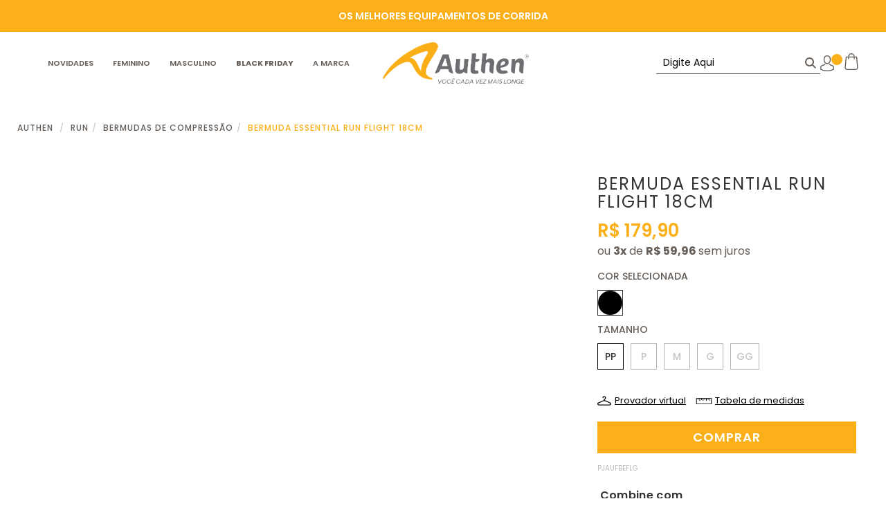

--- FILE ---
content_type: text/html; charset=utf-8
request_url: https://www.authen.com.br/bermuda-essential-run-flight-18cm-preto/p
body_size: 28748
content:
<!DOCTYPE html >
<html lang="pt-br" xmlns="http://www.w3.org/1999/xhtml" xmlns:vtex="http://www.vtex.com.br/2009/vtex-common" xmlns:vtex.cmc="http://www.vtex.com.br/2009/vtex-commerce">
  <head prefix="og: http://ogp.me/ns# fb: http://ogp.me/ns/fb# product: http://ogp.me/ns/product#"><meta name="language" content="pt-BR" />
<meta name="country" content="BRA" />
<meta name="currency" content="R$" />
<meta name="viewport" content="width=device-width, initial-scale=1, maximum-scale=5" /><meta http-equiv="Content-Type" content="text/html;charset=utf-8" />
<meta name="description" content=" p strong ESSENTIAL RUN | Corra pra valer /strong /p p O essencial para corridas de até 10km /p p A strong bermuda de compressão Essential Run Flight " />
<meta name="Abstract" content="BERMUDA ESSENTIAL RUN FLIGHT 18CM" />
<meta name="author" content="authen" />
<meta name="copyright" content="authen" />
<meta name="vtex-version" content="1.0.0.0" />
<meta http-equiv="pragma" content="no-cache" />
<meta charset="UTF-8" /><meta http-equiv="X-UA-Compatible" content="IE=edge" /><meta name="theme-color" content="#fbaf18" /><meta property="og:image" content="" /><link rel="preload" as="image" href="https://authen.vteximg.com.br/arquivos/bannerfull_essentialnovo_mob.png?v=638234717437370000" /><link rel="preload" as="image" href="https://authen.vteximg.com.br/arquivos/fretemaes_hm_desk.jpg?v=638490475604530000" /><link rel="preload" as="image" href="https://authen.vteximg.com.br/arquivos/fretemaes_hm_mob.jpg?v=638490475605300000" /><link rel="icon" type="image/png" href="/arquivos/favicon.ico?v=637321497373770000" /><title>BERMUDA ESSENTIAL RUN FLIGHT 18CM - authen</title><script type="text/javascript" language="javascript">var jscheckoutUrl = 'https://www.authen.com.br/checkout/#/cart';var jscheckoutAddUrl = 'https://www.authen.com.br/checkout/cart/add';var jscheckoutGiftListId = '';var jsnomeSite = 'authen';var jsnomeLoja = 'authen';var jssalesChannel = '1';var defaultStoreCurrency = 'R$';var localeInfo = {"CountryCode":"BRA","CultureCode":"pt-BR","CurrencyLocale":{"RegionDisplayName":"Brazil","RegionName":"BR","RegionNativeName":"Brasil","TwoLetterIsoRegionName":"BR","CurrencyEnglishName":"Brazilian Real","CurrencyNativeName":"Real","CurrencySymbol":"R$","ISOCurrencySymbol":"BRL","Locale":1046,"Format":{"CurrencyDecimalDigits":2,"CurrencyDecimalSeparator":",","CurrencyGroupSeparator":".","CurrencyGroupSize":3,"StartsWithCurrencySymbol":true},"FlagUrl":"http://www.geonames.org/flags/x/br.gif"}};</script> 
<script type="text/javascript" language="javascript">vtxctx = {"skus":"412977138;825582358;878398349;1310647911;1621052757","searchTerm":"","categoryId":"10","categoryName":"Bermudas de compressão","departmentyId":"2","departmentName":"RUN","isOrder":"0","isCheck":"0","isCart":"0","actionType":"","actionValue":"","login":null,"url":"www.authen.com.br","transurl":"www.authen.com.br"};</script> 
<script language="javascript" src="https://io.vtex.com.br/front-libs/jquery/1.8.3/jquery-1.8.3.min.js?v=1.0.0.0"   type="text/javascript"></script>
<script language="javascript" src="https://authen.vteximg.com.br/scripts/swfobject.js?v=1.0.0.0"   type="text/javascript"></script>
<script language="javascript" src="https://authen.vteximg.com.br/scripts/vtex.ajax.wait.js?v=1.0.0.0"   type="text/javascript"></script>
<script language="javascript" src="https://authen.vteximg.com.br/scripts/vtex.common.js?v=1.0.0.0"   type="text/javascript"></script>
<script language="javascript" src="https://vtex.vtexassets.com/_v/public/assets/v1/npm/@vtex/render-extension-loader@0.1.6/lib/render-extension-loader.js?v=1.0.0.0"   type="text/javascript"></script>
<script language="javascript" src="https://io.vtex.com.br/rc/rc.js?v=1.0.0.0"   type="text/javascript"></script>
<script language="javascript" src="https://activity-flow.vtex.com/af/af.js?v=1.0.0.0"   type="text/javascript"></script>
<script language="javascript" src="https://authen.vteximg.com.br/scripts/vtex.tagmanager.helper.js?v=1.0.0.0"   type="text/javascript"></script>
<script language="javascript" src="https://io.vtex.com.br/portal-ui/v1.21.0/scripts/vtex-events-all.min.js?v=1.0.0.0"   type="text/javascript"></script>
<script language="javascript" src="https://io.vtex.com.br/portal-ui/v1.21.0/scripts/vtex-analytics.js?v=1.0.0.0"   type="text/javascript"></script>
<script language="javascript" src="https://io.vtex.com.br/front-libs/front-i18n/0.7.2/vtex-i18n.min.js?v=1.0.0.0"   type="text/javascript"></script>
<script language="javascript" src="https://io.vtex.com.br/front-libs/front-utils/3.0.8/underscore-extensions.js?v=1.0.0.0"   type="text/javascript"></script>
<script language="javascript" src="https://authen.vteximg.com.br/scripts/currency-format.min.js?v=1.0.0.0"   type="text/javascript"></script>
<script language="javascript" src="https://io.vtex.com.br/front-libs/dustjs-linkedin/2.3.5/dust-core-2.3.5.min.js?v=1.0.0.0"   type="text/javascript"></script>
<script language="javascript" src="https://io.vtex.com.br/portal-plugins/2.9.13/js/catalog-sdk.min.js?v=1.0.0.0"   type="text/javascript"></script>
<script language="javascript" src="https://io.vtex.com.br/vtex.js/v2.13.1/vtex.min.js?v=1.0.0.0"   type="text/javascript"></script>
<script language="javascript" src="https://authen.vteximg.com.br/scripts/jquery.ui.core.js?v=1.0.0.0"   type="text/javascript"></script>
<script language="javascript" src="https://authen.vteximg.com.br/scripts/autocomplete/jquery.ui.widget.js?v=1.0.0.0"   type="text/javascript"></script>
<script language="javascript" src="https://authen.vteximg.com.br/scripts/autocomplete/jquery.ui.position.js?v=1.0.0.0"   type="text/javascript"></script>
<script language="javascript" src="https://authen.vteximg.com.br/scripts/autocomplete/jquery.ui.autocomplete.js?v=1.0.0.0"   type="text/javascript"></script>
<script language="javascript" src="https://authen.vteximg.com.br/scripts/vtex.commerce.search.js?v=1.0.0.0"   type="text/javascript"></script>
<script language="javascript" src="https://authen.vteximg.com.br/scripts/vtex.viewpart.fulltextsearchbox.js?v=1.0.0.0"   type="text/javascript"></script>
<script language="javascript" src="https://authen.vteximg.com.br/scripts/jquery.jqzoom-core.js?v=1.0.0.0"   type="text/javascript"></script>
<script language="javascript" src="https://io.vtex.com.br/portal-plugins/2.9.13/js/portal-price-with-template2.min.js?v=1.0.0.0"   type="text/javascript"></script>
<script language="javascript" src="https://io.vtex.com.br/portal-plugins/2.9.13/js/portal-template-as-modal.min.js?v=1.0.0.0"   type="text/javascript"></script>
<script language="javascript" src="https://io.vtex.com.br/portal-plugins/2.9.13/js/portal-sku-selector-with-template-v2.min.js?v=1.0.0.0"   type="text/javascript"></script>
<script language="javascript" src="https://io.vtex.com.br/portal-plugins/2.9.13/js/portal-buy-button-v2.1.min.js?v=1.0.0.0"   type="text/javascript"></script>
<script language="javascript" src="https://io.vtex.com.br/portal-plugins/2.9.13/js/portal-notify-me-with-template.min.js?v=1.0.0.0"   type="text/javascript"></script>
<script language="javascript" src="https://authen.vteximg.com.br/scripts/jquery.maskedinput-1.2.2.js?v=1.0.0.0"   type="text/javascript"></script>
<link rel="stylesheet" href="https://use.fontawesome.com/releases/v5.15.4/css/all.css" integrity="sha384-DyZ88mC6Up2uqS4h/KRgHuoeGwBcD4Ng9SiP4dIRy0EXTlnuz47vAwmeGwVChigm" crossorigin="anonymous" /><link rel="stylesheet" href="https://fonts.googleapis.com/css?family=Montserrat:300,400,500,600" /><link rel="stylesheet" href="https://fonts.googleapis.com/css?family=Poppins:300,400,500,600,700,800,900" /><link rel="stylesheet" type="text/css" href="/arquivos/plugins-netzee.min.css?v=637412964423470000" /><link rel="stylesheet" type="text/css" href="/arquivos/style-lucasC.css?v=638288240363800000" /><link rel="stylesheet" type="text/css" href="/arquivos/flag-pre-venda.css?v=638635718709170000" /><link rel="stylesheet" type="text/css" href="/arquivos/style-gsabatini.css?v=638780959860400000" /><link rel="stylesheet" type="text/css" href="/arquivos/style-gsabatini1.css?v=638307532620800000" /><link rel="stylesheet" type="text/css" href="/arquivos/style-raul.css?v=638690246009130000" /><link rel="stylesheet" type="text/css" href="/files/style-seo.css" /><link rel="stylesheet" type="text/css" href="/files/netzee-full-22-02-2023.css" /><link rel="stylesheet" type="text/css" href="/files/dup-authen-all.css" /><link rel="stylesheet" type="text/css" href="/files/popupCookies.css" /><link rel="stylesheet" type="text/css" href="https://www.authen.com.br/arquivos/fix-header-authen.css?v=638247899198600000" /><link rel="stylesheet" type="text/css" href="/files/dup-authen-flags.css" /><link rel="stylesheet" href="/files/popup_newsletter.css" /><link rel="stylesheet" href="/files/dup-new-menu.css" /><link rel="stylesheet" href="/files/dup-authen-regua.css" /><link rel="stylesheet" type="text/css" href="/arquivos/style-jaque-18-04-2023.css?v=638174320306470000" /><link rel="stylesheet" type="text/css" href="/arquivos/netzeenovo.css?v=638174377624830000" /><link rel="stylesheet" type="text/css" href="/arquivos/ajustespdp2006231.css?v=638228640187970000" /><link rel="stylesheet" type="text/css" href="/files/actions-pdp-2806.css" /><link rel="stylesheet" type="text/css" href="/arquivos/style-mobile-fixed--17072023.css?v=638251943031070000" /><link rel="stylesheet" href="/files/style-gallery-29-08-2023.css" /><script async="true" src="/files/popupCookies.js"></script><script src="/arquivos/actions-gmancinFG.js?v=638780884712900000"></script><script>
(function(h,o,t,j,a,r){
h.hj=h.hj||function(){(h.hj.q=h.hj.q||[]).push(arguments)};
h._hjSettings={hjid:3107155,hjsv:6};
a=o.getElementsByTagName('head')[0];
r=o.createElement('script');r.async=1;
r.src=t+h._hjSettings.hjid+j+h._hjSettings.hjsv;
a.appendChild(r);
})(window,document,'https://static.hotjar.com/c/hotjar-','.js?sv=');
</script><script>
   $(window).on('load', function() {
        if(vtxctx.departmentName === 'Sale') {
            document.body.classList.add('sale')
        }
    })
</script><meta name="google-site-verification" content="Ja8wpm-6xgY8EmeW6PD-PQAn4Hb-OaRdgZWhoS2LVPs" /><meta property="og:type" content="og:product" />
<meta property="og:title" content="BERMUDA ESSENTIAL RUN FLIGHT 18CM" /><meta property="og:image" content="https://authen.vteximg.com.br/arquivos/ids/198252-667-1000/PJAUFBEFLG_000_001.jpg?v=638478446312500000" /><meta property="og:description" content="ESSENTIAL RUN | Corra pra valer 
O essencial para corridas de até 10km 

A bermuda de compressão Essential Run Flight 3 Bolsos 18cm é um equipamento que oferece a segurança da média compressão para corridas até 10km ou que não ultrapassam 1h. Indicada para quem busca uma bermuda para correr com bolsos ergonômicos, para levar celular, garrafinha de hidratação, documento, chave ou o que mais precisar. 

 
Tecnologias pensadas para o corpo feminino:Medium Compression: Tecido de média compressão, que reduz a trepidação dos músculos e microlesões causadas pelo impacto da corrida, ideal para atividades moderadas, até 1h.Modelagem Exclusiva Authen: Cós anatômico para maior suporte à região abdominal, projetado para auxiliar na consciência postural, evitando desgaste na coluna e preservando a musculatura infra abdominal. Garante ainda que a peça não fique descendo durante a corrida.Bolsos com Sistema de Estabilização: Bolsos estrategicamente e ergonomicamente localizados que permitem levar consigo tudo que for necessário para sua corrida: hidratação, alimentação, chaves, celular, dinheiro, cartão, etc., de maneira segura, sem chacoalhar e dispensando o uso de acessórios que podem atrapalhar a corrida ou até machucar. Neste produto temos 2 bolsos laterais e 1 bolso na parte interna frontal do cós. 

Outros benefícios:Tecnologia True-Dry® de rápida evaporação do suor, evitando odores indesejáveis e garantindo o conforto térmico ao longo do treino;Tecido sustentável | Garrafas PET são base do Poliéster Reciclado, uma matéria-prima sustentável. Além disso, ele também é reciclável;Zero transparência;Proteção Solar FPU 50+. 

 
Composição: 
Poliéster/ Elastano 

 
Entrepernas: 
19cm - tamanho M 

 
Prolongue a vida útil das suas peças com essas dicas: 
Vire a peça do avesso e lave logo após o uso com sabão neutro e água fria.Lave suas peças à mão.Seque em local ventilado.Evite deixar de molho e torcer. Não utilizar alvejantes, amaciantes, produtos químicos e água quente.Dica extra: Guarde suas peças limpas e secas para evitar odores e mofo." /><meta property="og:url" content="https://www.authen.com.br/bermuda-essential-run-flight-18cm-preto/p" /><meta property="product:plural_title" content="BERMUDA ESSENTIAL RUN FLIGHT 18CM" /><meta property="product:price:amount" content="179.90" /><meta property="product:price:currency" content="BRL" /><div itemscope="itemscope" itemtype="http://schema.org/Product">
<meta itemprop="name" content="BERMUDA ESSENTIAL RUN FLIGHT 18CM" /><meta itemprop="description" content="ESSENTIAL RUN | Corra pra valer 
O essencial para corridas de até 10km 

A bermuda de compressão Essential Run Flight 3 Bolsos 18cm é um equipamento que oferece a segurança da média compressão para corridas até 10km ou que não ultrapassam 1h. Indicada para quem busca uma bermuda para correr com bolsos ergonômicos, para levar celular, garrafinha de hidratação, documento, chave ou o que mais precisar. 

 
Tecnologias pensadas para o corpo feminino:Medium Compression: Tecido de média compressão, que reduz a trepidação dos músculos e microlesões causadas pelo impacto da corrida, ideal para atividades moderadas, até 1h.Modelagem Exclusiva Authen: Cós anatômico para maior suporte à região abdominal, projetado para auxiliar na consciência postural, evitando desgaste na coluna e preservando a musculatura infra abdominal. Garante ainda que a peça não fique descendo durante a corrida.Bolsos com Sistema de Estabilização: Bolsos estrategicamente e ergonomicamente localizados que permitem levar consigo tudo que for necessário para sua corrida: hidratação, alimentação, chaves, celular, dinheiro, cartão, etc., de maneira segura, sem chacoalhar e dispensando o uso de acessórios que podem atrapalhar a corrida ou até machucar. Neste produto temos 2 bolsos laterais e 1 bolso na parte interna frontal do cós. 

Outros benefícios:Tecnologia True-Dry® de rápida evaporação do suor, evitando odores indesejáveis e garantindo o conforto térmico ao longo do treino;Tecido sustentável | Garrafas PET são base do Poliéster Reciclado, uma matéria-prima sustentável. Além disso, ele também é reciclável;Zero transparência;Proteção Solar FPU 50+. 

 
Composição: 
Poliéster/ Elastano 

 
Entrepernas: 
19cm - tamanho M 

 
Prolongue a vida útil das suas peças com essas dicas: 
Vire a peça do avesso e lave logo após o uso com sabão neutro e água fria.Lave suas peças à mão.Seque em local ventilado.Evite deixar de molho e torcer. Não utilizar alvejantes, amaciantes, produtos químicos e água quente.Dica extra: Guarde suas peças limpas e secas para evitar odores e mofo." /><meta itemprop="url" content="https://www.authen.com.br/bermuda-essential-run-flight-18cm-preto/p" /><meta itemprop="productID" content="65039" /><div itemscope="itemscope" itemprop="brand" itemtype="http://schema.org/brand"><meta itemprop="name" content="Authen" /></div><meta itemprop="image" content="https://authen.vteximg.com.br/arquivos/ids/198252-667-1000/PJAUFBEFLG_000_001.jpg?v=638478446312500000" /><meta itemprop="sku" content="412977138" /><meta itemprop="sku" content="825582358" /><meta itemprop="sku" content="878398349" /><meta itemprop="sku" content="1310647911" /><meta itemprop="sku" content="1621052757" /><div itemprop="height" itemscope="itemscope" itemtype="http://schema.org/QuantitativeValue"><meta itemprop="value" content="2,0000" /><meta itemprop="unitCode" content="CMT" /></div><div itemprop="width" itemscope="itemscope" itemtype="http://schema.org/QuantitativeValue"><meta itemprop="value" content="11,0000" /><meta itemprop="unitCode" content="CMT" /></div><div itemprop="depth" itemscope="itemscope" itemtype="http://schema.org/QuantitativeValue"><meta itemprop="value" content="16,0000" /><meta itemprop="unitCode" content="CMT" /></div><div itemprop="weight" itemscope="itemscope" itemtype="http://schema.org/QuantitativeValue"><meta itemprop="value" content="178,0000" /><meta itemprop="unitCode" content="GRM" /></div><div itemtype="http://schema.org/Offer" itemscope="itemscope" itemprop="offers"><link itemprop="availability" href="http://schema.org/OutOfStock" /></div><div itemtype="http://schema.org/Offer" itemscope="itemscope" itemprop="offers"><link itemprop="availability" href="http://schema.org/InStock" /><meta content="BRL" itemprop="priceCurrency" /><meta itemprop="price" content="179.90" /></div><div itemprop="additionalProperty" itemscope itemtype="http://schema.org/PropertyValue"><meta itemprop="name" content="sellers" /><meta itemprop="value" content="Authen" /></div> </div>
<!--<link rel="stylesheet" href="/arquivos/style-gallery-29-08-2023.css?v=638289352586830000" />--><style>
        div#modalDevolucao {
    overflow: hidden;
}
div#modalCarrinho .produto .imagem img {
display:block!important;
}
@media (min-width: 940px) {
#product-details .block-details {
    height: 120vh;
    min-height: 1140px;
}
@media (max-width: 1366px) and  (min-width: 1366px) {
#product-details .block-details {
    height: 120vh;
    min-height: 1000px;
}
@media (max-width: 2000px) and  (min-width: 1530px) {
#product-details .block-details {
    height: 120vh;
    min-height: 1100px;
}
}
#product-details .variant .sku-selector-container .Cor .specification {
    font-size: 0 !important;
}

#product-details .variant .sku-selector-container .Cor .specification:before {
    font-size: 14px !important;
    content: 'Cor selecionada';
}
#product-details .description-small {
    display: block !important;
}
#product-details .productReference {
    font-size: 10px;
    color: #bbb;
    margin-top: 15px;
}

    </style><style>
#product-details .description-small {
    display: block !important;
}
#product-details .productReference {
    font-size: 10px;
    color: #bbb;
    margin-top: 15px;
}
#product-page .agrupamento h2 {
margin-top: 0;
}

    </style><script language="javascript">var ___scriptPathTransac = '';</script><script language="javascript">var ___scriptPath = '';</script>
<!-- Start - WebAnalyticsViewPart -->
<script> var defaultUtmFromFolder = '';</script>
<!-- CommerceContext.Current.VirtualFolder.Name: @Produto@ -->

<script>
vtex.events.addData({"pageCategory":"Product","pageDepartment":"RUN","pageUrl":"http://www.authen.com.br/bermuda-essential-run-flight-18cm-preto/p","pageTitle":"BERMUDA ESSENTIAL RUN FLIGHT 18CM - authen","skuStockOutFromShelf":[],"skuStockOutFromProductDetail":["412977138","825582358","878398349","1310647911"],"shelfProductIds":[],"accountName":"authen","pageFacets":[],"productId":"65039","productReferenceId":"PJAUFBEFLG","skuStocks":{"412977138":0,"825582358":0,"878398349":0,"1310647911":0,"1621052757":1},"productName":"BERMUDA ESSENTIAL RUN FLIGHT 18CM","productBrandId":2000000,"productBrandName":"Authen","productDepartmentId":2,"productDepartmentName":"RUN","productCategoryId":10,"productCategoryName":"Bermudas de compressão","productListPriceFrom":"179.9","productListPriceTo":"179.9","productPriceFrom":"179.9","productPriceTo":"179.9","sellerId":"1","sellerIds":"1"});
</script>

<script>
(function(w,d,s,l,i){w[l]=w[l]||[];w[l].push({'gtm.start':
                            new Date().getTime(),event:'gtm.js'});var f=d.getElementsByTagName(s)[0],
                            j=d.createElement(s),dl=l!='dataLayer'?'&l='+l:'';j.async=true;j.src=
                            '//www.googletagmanager.com/gtm.js?id='+i+dl;f.parentNode.insertBefore(j,f);
                            })(window,document,'script','dataLayer','GTM-MRDG6N9');
</script>

<script>
var helper = new vtexTagManagerHelper('productView'); helper.init();
</script>

<!-- End - WebAnalyticsViewPart -->
<link rel="canonical" href="https://www.authen.com.br/bermuda-essential-run-flight-18cm-preto/p" /><script>var skuJson_0 = {"productId":65039,"name":"BERMUDA ESSENTIAL RUN FLIGHT 18CM","salesChannel":"1","available":true,"displayMode":"especificacao","dimensions":["Cor","Tamanho"],"dimensionsInputType":{"Cor":"Radio","Tamanho":"Radio"},"dimensionsMap":{"Cor":["Preto"],"Tamanho":["PP","P","M","G","GG"]},"skus":[{"sku":412977138,"skuname":"BERMUDA ESSENTIAL RUN FLIGHT 18CM - PRETO - GG","dimensions":{"Cor":"Preto","Tamanho":"GG"},"available":false,"availablequantity":0,"cacheVersionUsedToCallCheckout":null,"listPriceFormated":"R$ 0,00","fullSellingPrice":"R$ 9.999.876,00","listPrice":0,"taxFormated":"R$ 0,00","taxAsInt":0,"bestPriceFormated":"R$ 9.999.876,00","bestPrice":999987600,"spotPrice":999987600,"priceToken":null,"installments":0,"installmentsValue":0,"installmentsInsterestRate":null,"image":"https://authen.vteximg.com.br/arquivos/ids/198252-667-1000/PJAUFBEFLG_000_001.jpg?v=638478446312500000","sellerId":"1","seller":"Authen","measures":{"cubicweight":0.0733,"height":2.0000,"length":16.0000,"weight":178.0000,"width":11.0000},"unitMultiplier":1.0000,"rewardValue":0},{"sku":825582358,"skuname":"BERMUDA ESSENTIAL RUN FLIGHT 18CM - PRETO - G","dimensions":{"Cor":"Preto","Tamanho":"G"},"available":false,"availablequantity":0,"cacheVersionUsedToCallCheckout":null,"listPriceFormated":"R$ 0,00","fullSellingPrice":"R$ 9.999.876,00","listPrice":0,"taxFormated":"R$ 0,00","taxAsInt":0,"bestPriceFormated":"R$ 9.999.876,00","bestPrice":999987600,"spotPrice":999987600,"priceToken":null,"installments":0,"installmentsValue":0,"installmentsInsterestRate":null,"image":"https://authen.vteximg.com.br/arquivos/ids/198252-667-1000/PJAUFBEFLG_000_001.jpg?v=638478446312500000","sellerId":"1","seller":"Authen","measures":{"cubicweight":0.0733,"height":2.0000,"length":16.0000,"weight":178.0000,"width":11.0000},"unitMultiplier":1.0000,"rewardValue":0},{"sku":878398349,"skuname":"BERMUDA ESSENTIAL RUN FLIGHT 18CM - PRETO - P","dimensions":{"Cor":"Preto","Tamanho":"P"},"available":false,"availablequantity":0,"cacheVersionUsedToCallCheckout":null,"listPriceFormated":"R$ 0,00","fullSellingPrice":"R$ 9.999.876,00","listPrice":0,"taxFormated":"R$ 0,00","taxAsInt":0,"bestPriceFormated":"R$ 9.999.876,00","bestPrice":999987600,"spotPrice":999987600,"priceToken":null,"installments":0,"installmentsValue":0,"installmentsInsterestRate":null,"image":"https://authen.vteximg.com.br/arquivos/ids/198252-667-1000/PJAUFBEFLG_000_001.jpg?v=638478446312500000","sellerId":"1","seller":"Authen","measures":{"cubicweight":0.0733,"height":2.0000,"length":16.0000,"weight":178.0000,"width":11.0000},"unitMultiplier":1.0000,"rewardValue":0},{"sku":1310647911,"skuname":"BERMUDA ESSENTIAL RUN FLIGHT 18CM - PRETO - M","dimensions":{"Cor":"Preto","Tamanho":"M"},"available":false,"availablequantity":0,"cacheVersionUsedToCallCheckout":null,"listPriceFormated":"R$ 0,00","fullSellingPrice":"R$ 9.999.876,00","listPrice":0,"taxFormated":"R$ 0,00","taxAsInt":0,"bestPriceFormated":"R$ 9.999.876,00","bestPrice":999987600,"spotPrice":999987600,"priceToken":null,"installments":0,"installmentsValue":0,"installmentsInsterestRate":null,"image":"https://authen.vteximg.com.br/arquivos/ids/198252-667-1000/PJAUFBEFLG_000_001.jpg?v=638478446312500000","sellerId":"1","seller":"Authen","measures":{"cubicweight":0.0733,"height":2.0000,"length":16.0000,"weight":178.0000,"width":11.0000},"unitMultiplier":1.0000,"rewardValue":0},{"sku":1621052757,"skuname":"BERMUDA ESSENTIAL RUN FLIGHT 18CM - PRETO - PP","dimensions":{"Cor":"Preto","Tamanho":"PP"},"available":true,"availablequantity":1,"cacheVersionUsedToCallCheckout":"_","listPriceFormated":"R$ 0,00","fullSellingPrice":"R$ 179,90","listPrice":0,"taxFormated":"R$ 0,00","taxAsInt":0,"bestPriceFormated":"R$ 179,90","bestPrice":17990,"spotPrice":17990,"priceToken":"eyJhbGciOiJFUzI1NiIsImtpZCI6ImNiZDJlYTI5LTE0NmEtNGMwMy1hOTI3LTI0MjNjNTE4ZDkzOCIsInR5cCI6IkpXVCJ9.[base64].I2PpThtRugQNu2Z2a5IftVUJ0lUbqDKuYpXx_vf2ecJ2pdqjbj-NZv_Pm6WXpM8q28T2r0MMFyjo2WcSRQbJ8Q","installments":3,"installmentsValue":5996,"installmentsInsterestRate":0,"image":"https://authen.vteximg.com.br/arquivos/ids/198252-667-1000/PJAUFBEFLG_000_001.jpg?v=638478446312500000","sellerId":"1","seller":"Authen","measures":{"cubicweight":0.0733,"height":2.0000,"length":16.0000,"weight":178.0000,"width":11.0000},"unitMultiplier":1.0000,"rewardValue":0}]};CATALOG_SDK.setProductWithVariationsCache(skuJson_0.productId, skuJson_0); var skuJson = skuJson_0;</script></head>
  <body id="product-page" class="product-page newlid"><div class="ajax-content-loader" rel="/no-cache/callcenter/disclaimer"></div><div id="wrapper"><section id="topbar" class=""><div class="container"><div class="row"><div class="col-md-12"><p>OS MELHORES EQUIPAMENTOS DE CORRIDA</p></div></div></div></section><header><div class="fixThis"><div class="container"><div class="row" style="display:flex;align-items:center;"><div id="menu" class="col-sm-5">
    <nav class="navbar navbar-default new-menu-dup" role="navigation">
        <ul class="nav navbar-nav">
                <!-- novidades  -->
                <li class="dropdown has-child  cat-id-1504527 black-friday-menu simple-menu menu-linhas">
                    <a href="#"><h2 class="title">Novidades</h2></a>
                    <ul class="dropdown-menu megaMenu simple">
                        <span class="d-flex align-items-center backMenu">
                            <svg width="7" height="12" viewBox="0 0 7 12" fill="none" xmlns="http://www.w3.org/2000/svg">
                                <path d="M6 11L1 6L6 1" stroke="#645C56" stroke-width="2" stroke-linecap="round" stroke-linejoin="round"></path>
                            </svg>
                            Voltar
                        </span>
                        <ul class="first">
                            <li>
                                <ul class="submenu-categorie">
                                    <li><strong>Confira todas as novidades</strong></li>
                                    <li><a href="https://www.authen.com.br/novidades?PS=24&O=OrderByReleaseDateDESC">Novidades em Feminino</a></li>
                                    <li><a href="https://www.authen.com.br/masculino/novidades?PS=24&O=OrderByReleaseDateDESC">Novidades em Masculino</a></li>
                                    <li><a href="https://www.authen.com.br/colecao/meias">Meias de Compressão</a></li>
                                </ul>
                            </li>
                        </ul>
                        <div class="banner">
                            <img src="/arquivos/new-menu-novidades-alta3.jpg?v=638903080269700000" alt="banner menu produtos">
                        </div>
                    </ul>
                </li>
                <!-- feminino -->
                <li class="dropdown has-child  cat-id-1504527 black-friday-menu menu-linhas">
                    <a href="/home-feminino">
                        <h2 class="title">Feminino</h2>
                    </a>
                    <ul class="dropdown-menu megaMenu simple">
                        <div class="dropdown-menu-top-title-mobile">
                            <span class="d-flex align-items-center backMenu">
                                <svg width="7" height="12" viewBox="0 0 7 12" fill="none" xmlns="http://www.w3.org/2000/svg">
                                    <path d="M6 11L1 6L6 1" stroke="#645C56" stroke-width="2" stroke-linecap="round" stroke-linejoin="round"></path>
                                </svg>
                                Voltar
                            </span>
                            <a href="/home-feminino">Home Feminino</a>
                        </div>
                        <a class="title" href="/home-feminino">
                            <h2 class="title"><strong>Feminino</strong></h2>
                        </a>
                        <ul class="first">
                            <li>
                                <h2 class="title">
                                    <a href="/run?PS=24&O=OrderByReleaseDateDESC">
                                        Produtos
                                    </a>
                                </h2>
                                <ul class="submenu-categorie">
                                    <li><strong>Categorias</strong></li>
                                    <li><a href='https://www.authen.com.br/run/bermudas-de-compressao?PS=24&O=OrderByReleaseDateDESC'>Bermudas</a></li>
                                    <li><a href='https://www.authen.com.br/run/tops-antiflacidez?PS=24&O=OrderByReleaseDateDESC'>Tops</a></li>
                                    <li><a href='https://www.authen.com.br/run/leggings?PS=24&O=OrderByReleaseDateDESC'>Leggings</a></li>
                                    <li><a href='https://www.authen.com.br/run/shorts?PS=24&O=OrderByReleaseDateDESC'>Shorts</a></li>
                                    <li><a href='https://www.authen.com.br/run/regatas---camisetas-uv?PS=24&O=OrderByReleaseDateDESC'>Regatas e Camisetas</a></li>
                                    <li><a href='https://www.authen.com.br/run/acessorios?PS=24&O=OrderByReleaseDateDESC'>Acessórios</a></li>
                                    <li><a href='https://www.authen.com.br/colecao/meias'>Meias de Compressão</a></li>
                                    <li><a href='https://www.authen.com.br/run/jaquetas-e-moletons?PS=24&O=OrderByReleaseDateDESC'>Jaquetas</a></li>
                                    <li><a href='https://www.authen.com.br/run?PS=24&O=OrderByReleaseDateDESC'>VER TUDO</a></li>
                                </ul>
                                <ul class="submenu-categorie">
                                    <li><strong>Coleções</strong></li>
                                    <li><a href='https://www.authen.com.br/colecao/bestsellers'>Clássicos Authen</a></li>
                                    <li><a href='https://www.authen.com.br/busca?fq=H:711'>GRIT Festival</a></li>
                                    <li><a href='https://www.authen.com.br/busca?fq=H:710'>GRIT Floresta</a></li>
                                    <li><a href='https://www.authen.com.br/busca?fq=H:713'>GRIT Metal</a></li>
                                    <li><a href='https://www.authen.com.br/busca?fq=H:712'>GRIT All White</a></li>
                                    <li><a href='https://www.authen.com.br/busca?fq=H:708'>Signature Névoa</a></li>
                                    <li><a href='https://www.authen.com.br/busca?fq=H:707'>Signature Eletric</a></li>
                                    <li><a href='https://www.authen.com.br/busca?fq=H:709'>Signature Festa</a></li>
                                    <li><a href='https://www.authen.com.br/busca?fq=H:704'>DROP Aerolook</a></li>
                                </ul>
                            </li>
                            <li>
                                <h2 class="title">
                                    <a href="/run?PS=24&O=OrderByReleaseDateDESC">
                                        Corrida
                                    </a>
                                    </h2>
                                <ul class="submenu-categorie">
                                    <li><strong>Compre por distância</strong></li>
                                     <li><a href='https://www.authen.com.br/marathon-cycle/longoes-e-provas?PS=24&O=OrderByReleaseDateDESC'>42km  </a></li>
                                    <li><a href='https://www.authen.com.br/marathon-cycle/quilometragem-base?PS=24&O=OrderByReleaseDateDESC'>até 21km</a></li>
                                    <li><a href='https://www.authen.com.br/essential-run?PS=24&O=OrderByReleaseDateDESC'>até 10km</a></li>
                                </ul>
                                <ul class="submenu-categorie">
                                    <li><strong>Compre por Objetivo</strong></li>
                                    <li><a href='https://www.authen.com.br/marathon-cycle/longoes-e-provas?PS=24&O=OrderByReleaseDateDESC'>Longões | GRIT</a></li>
                                    <li><a href='https://www.authen.com.br/marathon-cycle/quilometragem-base?PS=24&O=OrderByReleaseDateDESC'>Quilometragem Base | SIGNATURE</a></li>
                                    <li><a href='https://www.authen.com.br/marathon-cycle/intervalados-de-velocidade?PS=24&O=OrderByReleaseDateDESC'>Intervalado de Velocidade | SPRINT</a></li>
                                    <li><a href='https://www.authen.com.br/essential-run?PS=24&O=OrderByReleaseDateDESC'>Para Iniciantes | ESSENTIAL RUN</a></li>
                                    <li><a href='https://www.authen.com.br/colecao/termicos'>Para dias Frios | TÉRMICO</a></li>
                                    <li><a href='https://www.authen.com.br/colecao/dias-de-prova'>Dias de Prova | RACE DAY</a></li>
                                </ul>
                            </li>
                            <li>
                                <h2 class="title">
                                    <a href="/run?PS=24&O=OrderByReleaseDateDESC">
                                        Linhas
                                    </a>
                                </h2>
                                <ul class="submenu-categorie">
                                    <li><strong>Confira nossas linhas</strong></li>
                                    <li><a href='https://www.authen.com.br/marathon-cycle/longoes-e-provas?PS=24&O=OrderByReleaseDateDESC'>Grit</a></li>
                                    <li><a href='https://www.authen.com.br/marathon-cycle/quilometragem-base?PS=24&O=OrderByReleaseDateDESC'>Signature</a></li>
                                    <li><a href='https://www.authen.com.br/marathon-cycle/intervalados-de-velocidade?PS=24&O=OrderByReleaseDateDESC'>Sprint</a></li>
                                    <li><a href='https://www.authen.com.br/essential-run?PS=24&O=OrderByReleaseDateDESC'>Essential Run</a></li>
                                    <li><a href='https://www.authen.com.br/essential-flex?PS=24&O=OrderByReleaseDateDESC'>Essential Flex</a></li>
                                    <li><a href='https://www.authen.com.br/colecao/termicos'>Térmico</a></li>
                                    <li><a href='https://www.authen.com.br/run/regatas---camisetas-uv?PS=24&O=OrderByReleaseDateDESC'>Keep Cool</a></li>
                                    <li><a href='https://www.authen.com.br/run/jaquetas-e-moletons?PS=24&O=OrderByReleaseDateDESC'>Performance Layers</a></li>
                                    <li><a href='https://www.authen.com.br/colecao/reflect'>Linha Reflect</a></li>
                                </ul>
                            </li>
                            <li class="list-hidden">
                                <ul>                                
                                    <li class="hidden-mob">
                                        <h2 class="title"><a href="/run?PS=24&O=OrderByReleaseDateDESC">Ver todos</a></h2>
                                    </li>
                                </ul>
                            </li>

                        </ul>
                        <div class="banner">
                            <img src="/arquivos/new-menu-feminino-alta3.jpg?v=638903080269700000" alt="banner menu produtos">
                        </div>
                    </ul>
                </li>
                
                <!-- masculino -->
                <li class="dropdown has-child  cat-id-1504527 black-friday-menu menu-linhas">
                    <a href="/home-masculino">
                        <h2 class="title">Masculino</h2>
                    </a>
                    <ul class="dropdown-menu megaMenu simple">
                        <div class="dropdown-menu-top-title-mobile">
                            <span class="d-flex align-items-center backMenu">
                                <svg width="7" height="12" viewBox="0 0 7 12" fill="none" xmlns="http://www.w3.org/2000/svg">
                                    <path d="M6 11L1 6L6 1" stroke="#645C56" stroke-width="2" stroke-linecap="round" stroke-linejoin="round"></path>
                                </svg>
                                Voltar
                            </span>
                            <a href="/home-masculino">Home Masculino</a>
                        </div>
                        
                        <a class="title" href="/home-masculino">
                            <h2 class="title"><strong>Masculino</strong></h2>
                        </a>
                        <ul class="first">
                            <li>
                                <h2 class="title">
                                    <a href="/masculino?PS=24&O=OrderByReleaseDateDESC">
                                        Produtos
                                    </a>
                                </h2>
                                <ul class="submenu-categorie">
                                    <li><strong>Categorias</strong></li>
                                    <li><a href='https://www.authen.com.br/masculino/bermudas-de-compressao?PS=24&O=OrderByReleaseDateDESC'>Bermudas</a></li>
                                    <li><a href='https://www.authen.com.br/masculino/shorts?PS=24&O=OrderByReleaseDateDESC'>Shorts</a></li>
                                    <li><a href='https://www.authen.com.br/masculino/leggings?PS=24&O=OrderByReleaseDateDESC'>Leggings</a></li>
                                    <li><a href='https://www.authen.com.br/masculino/regatas-&-camisetas-uv?PS=24&O=OrderByReleaseDateDESC'>Regatas e Camisetas</a></li>
                                    <li><a href='https://www.authen.com.br/masculino/acessorios?PS=24&O=OrderByReleaseDateDESC'>Acessórios</a></li>
                                    <li><a href='https://www.authen.com.br/colecao/meias'>Meias de Compressão</a></li>
                                    <li><a href='https://www.authen.com.br/masculino/jaquetas-e-casacos?PS=24&O=OrderByReleaseDateDESC'>Jaquetas</a></li>
                                </ul>
                            </li>
                            <li>
                                <h2 class="title">
                                    <a href="/masculino?PS=24&O=OrderByReleaseDateDESC">
                                        Corrida
                                    </a>
                                </h2>
                                <ul class="submenu-categorie">
                                    <li><strong>Compre por distância</strong></li>
                                     <li><a href='https://www.authen.com.br/performance-masculino/longoes-e-provas?PS=24&O=OrderByReleaseDateDESC'>42km  </a></li>
                                    <li><a href='https://www.authen.com.br/performance-masculino/quilometragem-base?PS=24&O=OrderByReleaseDateDESC'>até 21km</a></li>
                                </ul>
                                <ul class="submenu-categorie">
                                    <li><strong>Compre por Objetivo</strong></li>
                                    <li><a href='https://www.authen.com.br/performance-masculino/longoes-e-provas?PS=24&O=OrderByReleaseDateDESC'>Longões | GRIT</a></li>
                                    <li><a href='https://www.authen.com.br/performance-masculino/quilometragem-base?PS=24&O=OrderByReleaseDateDESC'>Quilometragem Base | SIGNATURE</a></li>
                                    <li><a href='https://www.authen.com.br/colecao/dias-de-prova-masculino'>Dias de Prova | RACE DAY</a></li>
                                </ul>
                            </li>
                            <li>
                                <h2 class="title">Linhas</h2>
                                <ul class="submenu-categorie">
                                    <li><strong>Confira nossas linhas</strong></li>
                                    <li><a href='https://www.authen.com.br/performance-masculino/longoes-e-provas?PS=24&O=OrderByReleaseDateDESC'>Grit</a></li>
                                    <li><a href='https://www.authen.com.br/performance-masculino/quilometragem-base?PS=24&O=OrderByReleaseDateDESC'>Signature</a></li>
                                    <li><a href='https://www.authen.com.br/masculino/regatas-&-camisetas-uv?PS=24&O=OrderByReleaseDateDESC'>Keep Cool</a></li>
                                    <li><a href='https://www.authen.com.br/masculino/jaquetas-e-casacos?PS=24&O=OrderByReleaseDateDESC'>Performance Layers</a></li>
                                    <li><a href='https://www.authen.com.br/colecao/bestsellers-masculino'>Clássicos Authen</a></li>
                                </ul>
                            </li>
                            <li class="list-hidden">
                                <ul>                                
                                    <li class="hidden-mob">
                                        <h2 class="title"><a href="/masculino?PS=24&O=OrderByReleaseDateDESC">Ver todos</a></h2>
                                    </li>
                                </ul>
                            </li>

                        </ul>
                        <div class="banner">
                            <img src="/arquivos/new-menu-aba-masculino-alta3.jpg?v=638903080262930000" alt="banner menu produtos">
                        </div>
                    </ul>
                </li>
                
                <!-- sale -->
                <li class="dropdown has-child  cat-id-1504527 black-friday-menu menu-linhas">
                    <a href="/sale?PS=24&O=OrderByReleaseDateDESC">
                        <h2 class="title"><strong>Black Friday</strong></h2>
                    </a>
                    <ul class="dropdown-menu megaMenu simple">
                        <span class="d-flex align-items-center backMenu">
                            <svg width="7" height="12" viewBox="0 0 7 12" fill="none" xmlns="http://www.w3.org/2000/svg">
                                <path d="M6 11L1 6L6 1" stroke="#645C56" stroke-width="2" stroke-linecap="round" stroke-linejoin="round"></path>
                            </svg>
                            Voltar
                        </span>
                        <a class="title" href="/sale?PS=24&O=OrderByReleaseDateDESC">
                            <h2 class="title"><strong>Black Friday</strong></h2>
                        </a>
                        <ul class="first">
                            <li>
                                <h2 class="title">Feminino</h2>
                                <ul class="submenu-categorie">
                                    <li><strong>Categorias</strong></li>
                                     <li><a href='https://www.authen.com.br/sale/bermudas?O=OrderByReleaseDateDESC&PS=18'>Bermudas</a></li>
                                    <li><a href='https://www.authen.com.br/sale/tops-antiflacidez?O=OrderByReleaseDateDESC&PS=18'>Tops</a></li>
                                    <li><a href='https://www.authen.com.br/sale/leggings?O=OrderByReleaseDateDESC&PS=18'>Leggings</a></li>
                                    <li><a href='https://www.authen.com.br/sale/shorts?O=OrderByReleaseDateDESC&PS=18'>Shorts</a></li>
                                    <li><a href='https://www.authen.com.br/sale/regatas---camisetas-uv?O=OrderByReleaseDateDESC&PS=18'>Regatas e Camisetas</a></li>
                                    <li><a href='https://www.authen.com.br/sale/jaquetas-e-moletons?PS=24&O=OrderByReleaseDateDESC'>Jaquetas</a></li>
                                    <li><a href='https://www.authen.com.br/sale/acessorios?PS=24&O=OrderByReleaseDateDESC'>Acessórios</a></li>
                                </ul>
                                <ul class="submenu-categorie">
                                    <li><strong>Destaques</strong></li>
                                    <li><a href='https://www.authen.com.br/colecao/amo-combo'>2 GRITS POR R$349,90</a></li>
                                    <li><a href='https://www.authen.com.br/colecao/40-colecao-bf'>NOVIDADES COM 40% OFF</a></li>
                                    <li><a href='https://www.authen.com.br/colecao/tudo-50'>TUDO COM 50% OFF</a></li>
                                </ul>
                            </li>
                            <li class="list-hidden">
                                <ul>                                
                                    <li class="hidden-mob">
                                        <h2 class="title"><a href="/sale?PS=24&O=OrderByReleaseDateDESC">Ver todos</a></h2>
                                    </li>
                                </ul>
                            </li>
                        </ul>
                        <div class="banner">
                            <img src="/arquivos/new-menu-sale-alta4.jpg?v=638905462126030000" alt="banner menu produtos">
                        </div>
                    </ul>
                </li>

                <!-- marca -->
                <li class="dropdown has-child  cat-id-1504527 black-friday-menu simple-menu menu-linhas">
                    <a href="/institucional/sobre-nos">
                        <h2 class="title">A marca</h2>
                    </a>
                    <ul class="dropdown-menu megaMenu simple">
                        <span class="d-flex align-items-center backMenu">
                            <svg width="7" height="12" viewBox="0 0 7 12" fill="none" xmlns="http://www.w3.org/2000/svg">
                                <path d="M6 11L1 6L6 1" stroke="#645C56" stroke-width="2" stroke-linecap="round" stroke-linejoin="round"></path>
                            </svg>
                            Voltar
                        </span>
                        <a class="title" href="/institucional/sobre-nos">
                            <h2 class="title">
                                <strong>A Marca</strong>
                            </h2>
                        </a>
                        <ul class="first">
                            <li>
                                <ul class="submenu-categorie">
                                    <li><strong>Confira nossos conteúdos institucionais</strong></li>
                                    <li><a href='https://www.authen.com.br/institucional/sobre-nos'>Sobre Nós</a></li>
                                    <li><a href='https://www.authen.com.br/institucional/ame-ou-devolva'>Ame ou Devolva</a></li>
                                    <li><a href='https://www.authen.com.br/institucional/trocas-e-devolucoes'>Trocas e Devoluções</a></li>
                                    <li><a href='https://www.authen.com.br/institucional/tabela-de-medidas'>Tabela de Medidas</a></li>
                                </ul>
                            </li>
                        </ul>
                        <div class="banner">
                            <img src="/arquivos/new-menu-amarca-alta4.jpg?v=638905462118830000" alt="banner menu produtos">
                        </div>
                    </ul>
                </li>

                <!-- login -->
                <li class="cat-id-1504527 black-friday-menu menu-register">
                    <a href="/login">
                        <h2 class="title"><strong>ENTRAR OU CADASTRAR</strong></h2>
                    </a>
                </li>
                
        </ul>
    </nav>
</div><!-- ATENÇÃO, esse erro prejudica a performance do seu site, o conteudo de nome newmenumasculino não foi renderizado por nao ser um XDocument válido, erro: - '=' is an unexpected token. The expected token is ';'. Line 18, position 93.--><div class="col-sm-4 center-mobile"><button type="button" class="toggleMenu m-show" onclick="$('#menu').toggle();$(this).toggleClass('open');"><i class="fa fa-bars"></i><div class="closex" style="display:none;"><svg width="25" height="25" viewBox="0 0 25 25" fill="none" xmlns="http://www.w3.org/2000/svg"><g clip-path="url(#clip0_1689_736)"><path d="M18.7712 6.13461L5.27124 19.6346" stroke="#645C56" stroke-width="2" stroke-linecap="round" stroke-linejoin="round" /><path d="M18.7712 19.6346L5.27124 6.13461" stroke="#645C56" stroke-width="2" stroke-linecap="round" stroke-linejoin="round" /></g><defs><clipPath id="clip0_1689_736"><rect width="24" height="24" fill="white" transform="translate(0.0212402 0.884613)" /></clipPath></defs></svg></div></button><a href="/"><img class="logo" src="/arquivos/logo-authen-n-big.png?v=637892119070030000" alt="Authen" /></a><div class="top-cart m-show" style="display:none !important;">
  <div class="cart">
    <div class="itens-carrinho">
      <a class="btn btn-my-cart" href="/checkout/#/cart" aria-label="Carrinho">
        <svg version="1.1" x="0px" y="0px" width="24" height="24" fill="#645c56" viewBox="0 0 489 489">
          <path d="M440.1,422.7l-28-315.3c-0.6-7-6.5-12.3-13.4-12.3h-57.6C340.3,42.5,297.3,0,244.5,0s-95.8,42.5-96.6,95.1H90.3   c-7,0-12.8,5.3-13.4,12.3l-28,315.3c0,0.4-0.1,0.8-0.1,1.2c0,35.9,32.9,65.1,73.4,65.1h244.6c40.5,0,73.4-29.2,73.4-65.1   C440.2,423.5,440.2,423.1,440.1,422.7z M244.5,27c37.9,0,68.8,30.4,69.6,68.1H174.9C175.7,57.4,206.6,27,244.5,27z M366.8,462   H122.2c-25.4,0-46-16.8-46.4-37.5l26.8-302.3h45.2v41c0,7.5,6,13.5,13.5,13.5s13.5-6,13.5-13.5v-41h139.3v41   c0,7.5,6,13.5,13.5,13.5s13.5-6,13.5-13.5v-41h45.2l26.9,302.3C412.8,445.2,392.1,462,366.8,462z" />
        </svg>
        <span class="my-cart-badge v-middle mini-cart-qty">
          <!-- <vtex.cmc:AmountItemsInCart /> -->
        </span>
      </a>
      <div class="abre-carrinho">
        <div id="mini-cart">
          <div class="frete-block">FALTAM <b>R$<span class="main-price">299,00</span></b> PARA O FRETE SAIR DE GRAÇA!</div>
          <div class="my-cart-header">
            <button class="btn btn-close" title="Botão de fechar o carrinho">
              <svg enable-background="new 0 0 386.667 386.667" height="13" viewBox="0 0 386.667 386.667" width="13" xmlns="http://www.w3.org/2000/svg">
                <path d="m386.667 45.564-45.564-45.564-147.77 147.769-147.769-147.769-45.564 45.564 147.769 147.769-147.769 147.77 45.564 45.564 147.769-147.769 147.769 147.769 45.564-45.564-147.768-147.77z" />
              </svg>
            </button>
            <strong>Meu carrinho</strong>
          </div>
          <div class="mini-cart-itens my-cart-items">
            <div class="scroll-bar"></div>
            <!-- <vtex.cmc:miniCart />                          -->
          </div>
          <div class="mini-cart-footer my-cart-footer ">
            <div class="sub-total">
              <span>TOTAL</span>
              <strong></strong>
            </div>
            <div class="mini-cart-botao">
              <a href="/checkout/#/cart" class="btn-fechar-pedido">
                <svg xmlns="http://www.w3.org/2000/svg" width="15" height="15">
                  <path d="M6.181 10.962a1.123 1.123 0 0 1-.8-.329L.6 5.853a1.127 1.127 0 1 1 1.6-1.595l3.979 3.983 7.171-7.168a1.127 1.127 0 1 1 1.594 1.593l-7.967 7.967a1.123 1.123 0 0 1-.796.329z" data-name="Caminho 3815" />
                </svg>
                                                    Finalizar Compra
                                                </a>
              <a href="" class="btn-close" style="display: none;">
                                                    
                                                    Continuar comprando
                                                </a>
            </div>
          </div>
        </div>
      </div>
      <div class="shadow-cart"></div>
    </div>
  </div>
</div></div><div id="top-search" class="col-sm-3 flex justify-end"><div class="search-mobile"><svg width="24" height="24" viewBox="0 0 24 24" fill="none" xmlns="http://www.w3.org/2000/svg"><g clip-path="url(#clip0_1727_1954)"><path d="M10.5 18C14.6421 18 18 14.6421 18 10.5C18 6.35786 14.6421 3 10.5 3C6.35786 3 3 6.35786 3 10.5C3 14.6421 6.35786 18 10.5 18Z" stroke="#645C56" stroke-width="1.5" stroke-linecap="round" stroke-linejoin="round" /><path d="M15.8035 15.8034L21 21" stroke="#645C56" stroke-width="1.5" stroke-linecap="round" stroke-linejoin="round" /></g><defs><clipPath id="clip0_1727_1954"><rect width="24" height="24" fill="white" /></clipPath></defs></svg></div><div class="search desktop"><script type="text/javascript" language="javascript"> /*<![CDATA[*/ $(document).ready(function(){currentDept = '0'; enableFullTextSearchBox('ftBox2aa94e04a79940c19fbbae7f13e880f2', 'ftDept2aa94e04a79940c19fbbae7f13e880f2', 'ftIdx2aa94e04a79940c19fbbae7f13e880f2', 'ftBtn2aa94e04a79940c19fbbae7f13e880f2', '/SEARCHTERM','Digite Aqui' );}); /*]]>*/ </script><fieldset class="busca"><legend>Buscar</legend><label>Buscar</label><select id="ftDept2aa94e04a79940c19fbbae7f13e880f2"><option value="">Todo o Site</option><option value="2">RUN</option><option value="3">Fortalecimento</option><option value="44">Novidades</option><option value="114660885">Masculino</option></select><input type="hidden" id=ftIdx2aa94e04a79940c19fbbae7f13e880f2 value="" /><input id="ftBox2aa94e04a79940c19fbbae7f13e880f2" class="fulltext-search-box" type="text" size="20" accesskey="b" /><input id="ftBtn2aa94e04a79940c19fbbae7f13e880f2" type="button" value="Buscar" class="btn-buscar" /></fieldset></div><span class="account flex" style="                             justify-content: center;                             align-items: center;                         "><a href="/account"><img src="/arquivos/ico-avatar.png?v=1586826892" alt="1" /></a></span><div class="top-cart m-hide" style="display:flex !important">
  <div class="cart">
    <div class="itens-carrinho">
      <a class="btn btn-my-cart" href="/checkout/#/cart" aria-label="Carrinho">
        <svg version="1.1" x="0px" y="0px" width="24" height="24" fill="#645c56" viewBox="0 0 489 489">
          <path d="M440.1,422.7l-28-315.3c-0.6-7-6.5-12.3-13.4-12.3h-57.6C340.3,42.5,297.3,0,244.5,0s-95.8,42.5-96.6,95.1H90.3   c-7,0-12.8,5.3-13.4,12.3l-28,315.3c0,0.4-0.1,0.8-0.1,1.2c0,35.9,32.9,65.1,73.4,65.1h244.6c40.5,0,73.4-29.2,73.4-65.1   C440.2,423.5,440.2,423.1,440.1,422.7z M244.5,27c37.9,0,68.8,30.4,69.6,68.1H174.9C175.7,57.4,206.6,27,244.5,27z M366.8,462   H122.2c-25.4,0-46-16.8-46.4-37.5l26.8-302.3h45.2v41c0,7.5,6,13.5,13.5,13.5s13.5-6,13.5-13.5v-41h139.3v41   c0,7.5,6,13.5,13.5,13.5s13.5-6,13.5-13.5v-41h45.2l26.9,302.3C412.8,445.2,392.1,462,366.8,462z" />
        </svg>
        <span class="my-cart-badge v-middle mini-cart-qty">
          <!-- <vtex.cmc:AmountItemsInCart /> -->
        </span>
      </a>
      <div class="abre-carrinho">
        <div id="mini-cart">
          <div class="frete-block">FALTAM <b>R$<span class="main-price">299,00</span></b> PARA O FRETE SAIR DE GRAÇA!</div>
          <div class="my-cart-header">
            <button class="btn btn-close" title="Botão de fechar o carrinho">
              <svg enable-background="new 0 0 386.667 386.667" height="13" viewBox="0 0 386.667 386.667" width="13" xmlns="http://www.w3.org/2000/svg">
                <path d="m386.667 45.564-45.564-45.564-147.77 147.769-147.769-147.769-45.564 45.564 147.769 147.769-147.769 147.77 45.564 45.564 147.769-147.769 147.769 147.769 45.564-45.564-147.768-147.77z" />
              </svg>
            </button>
            <strong>Meu carrinho</strong>
          </div>
          <div class="mini-cart-itens my-cart-items">
            <div class="scroll-bar"></div>
            <!-- <vtex.cmc:miniCart />                          -->
          </div>
          <div class="mini-cart-footer my-cart-footer ">
            <div class="sub-total">
              <span>TOTAL</span>
              <strong></strong>
            </div>
            <div class="mini-cart-botao">
              <a href="/checkout/#/cart" class="btn-fechar-pedido">
                <svg xmlns="http://www.w3.org/2000/svg" width="15" height="15">
                  <path d="M6.181 10.962a1.123 1.123 0 0 1-.8-.329L.6 5.853a1.127 1.127 0 1 1 1.6-1.595l3.979 3.983 7.171-7.168a1.127 1.127 0 1 1 1.594 1.593l-7.967 7.967a1.123 1.123 0 0 1-.796.329z" data-name="Caminho 3815" />
                </svg>
                                                    Finalizar Compra
                                                </a>
              <a href="" class="btn-close" style="display: none;">
                                                    
                                                    Continuar comprando
                                                </a>
            </div>
          </div>
        </div>
      </div>
      <div class="shadow-cart"></div>
    </div>
  </div>
</div></div></div><div id="top-search" class="col-sm-3 flex justify-end mobile-open"><div class="search"><script type="text/javascript" language="javascript"> /*<![CDATA[*/ $(document).ready(function(){currentDept = '0'; enableFullTextSearchBox('ftBox4b3ca7c0df4d4420b46ce0be79712be9', 'ftDept4b3ca7c0df4d4420b46ce0be79712be9', 'ftIdx4b3ca7c0df4d4420b46ce0be79712be9', 'ftBtn4b3ca7c0df4d4420b46ce0be79712be9', '/SEARCHTERM','Digite Aqui' );}); /*]]>*/ </script><fieldset class="busca"><legend>Buscar</legend><label>Buscar</label><select id="ftDept4b3ca7c0df4d4420b46ce0be79712be9"><option value="">Todo o Site</option><option value="2">RUN</option><option value="3">Fortalecimento</option><option value="44">Novidades</option><option value="114660885">Masculino</option></select><input type="hidden" id=ftIdx4b3ca7c0df4d4420b46ce0be79712be9 value="" /><input id="ftBox4b3ca7c0df4d4420b46ce0be79712be9" class="fulltext-search-box" type="text" size="20" accesskey="b" /><input id="ftBtn4b3ca7c0df4d4420b46ce0be79712be9" type="button" value="Buscar" class="btn-buscar" /></fieldset></div></div></div></div></header><!--<vtex:template  id="dup-header-newmenu" /> --><main id="site-main"><div class="breadcrumb"><div class="container"><div class="bread-crumb" itemscope itemtype="http://schema.org/BreadcrumbList" >
<ul>
<li itemprop="itemListElement" itemscope itemtype="http://schema.org/ListItem" ><a href="https://www.authen.com.br/" itemprop="item"><span itemprop="name">authen</span></a><meta itemprop="position" content="1" /></li>
<li   itemprop="itemListElement" itemscope itemtype="http://schema.org/ListItem"><a href="https://www.authen.com.br/run" itemprop="item"><span itemprop="name">RUN</span></a><meta itemprop="position" content="2" /></li><li class="last"  itemprop="itemListElement" itemscope itemtype="http://schema.org/ListItem"><a href="https://www.authen.com.br/run/bermudas-de-compressao" itemprop="item"><span itemprop="name">Bermudas de compressão</span></a><meta itemprop="position" content="3" /></li></ul>
</div>
</div></div><!--<div class="sku-modal" style="display: none;">
            <vtex:contentPlaceHolder id="CompreJuntoCategorias" />
          </div>--><div class="container"><div id="product-details" class="elements-product flex justify-between"><div class="block-images"><!--<div class="etiqueta-oferta">--><!--    <span><b></b></span>--><!--</div>--><div class="apresentacao">
<div id="setaThumbs"></div>
<div id="show">
<div id="include">
<div id="image" productIndex="0">
<a href="https://authen.vteximg.com.br/arquivos/ids/198252-0-0/PJAUFBEFLG_000_001.jpg?v=638478446312500000" class="image-zoom"><img productIndex="0" id="image-main" class="sku-rich-image-main" src="https://authen.vteximg.com.br/arquivos/ids/198252-667-1000/PJAUFBEFLG_000_001.jpg?v=638478446312500000" alt="PJAUFBEFLG_000_001" title="PJAUFBEFLG_000_001" /></a>
</div>
</div>
<ul class="thumbs"> <li>
                                                    <a id='botaoZoom' href='javascript:void(0);' title='Zoom' rel='https://authen.vteximg.com.br/arquivos/ids/198252-667-1000/PJAUFBEFLG_000_001.jpg?v=638478446312500000' zoom='https://authen.vteximg.com.br/arquivos/ids/198252-0-0/PJAUFBEFLG_000_001.jpg?v=638478446312500000'>
                                                        <img src='https://authen.vteximg.com.br/arquivos/ids/198252-200-300/PJAUFBEFLG_000_001.jpg?v=638478446312500000' title='PJAUFBEFLG_000_001' alt='PJAUFBEFLG_000_001'/>
                                                    </a>
                                                </li> <li>
                                                    <a id='botaoZoom' href='javascript:void(0);' title='Zoom' rel='https://authen.vteximg.com.br/arquivos/ids/198253-667-1000/PJAUFBEFLG_000_002.jpg?v=638737602571030000' zoom='https://authen.vteximg.com.br/arquivos/ids/198253-0-0/PJAUFBEFLG_000_002.jpg?v=638737602571030000'>
                                                        <img src='https://authen.vteximg.com.br/arquivos/ids/198253-200-300/PJAUFBEFLG_000_002.jpg?v=638737602571030000' title='PJAUFBEFLG_000_002' alt='PJAUFBEFLG_000_002'/>
                                                    </a>
                                                </li> <li>
                                                    <a id='botaoZoom' href='javascript:void(0);' title='Zoom' rel='https://authen.vteximg.com.br/arquivos/ids/198254-667-1000/PJAUFBEFLG_000_003.jpg?v=638737602571030000' zoom='https://authen.vteximg.com.br/arquivos/ids/198254-0-0/PJAUFBEFLG_000_003.jpg?v=638737602571030000'>
                                                        <img src='https://authen.vteximg.com.br/arquivos/ids/198254-200-300/PJAUFBEFLG_000_003.jpg?v=638737602571030000' title='PJAUFBEFLG_000_003' alt='PJAUFBEFLG_000_003'/>
                                                    </a>
                                                </li> <li>
                                                    <a id='botaoZoom' href='javascript:void(0);' title='Zoom' rel='https://authen.vteximg.com.br/arquivos/ids/198255-667-1000/PJAUFBEFLG_000_004.jpg?v=638737602571200000' zoom='https://authen.vteximg.com.br/arquivos/ids/198255-0-0/PJAUFBEFLG_000_004.jpg?v=638737602571200000'>
                                                        <img src='https://authen.vteximg.com.br/arquivos/ids/198255-200-300/PJAUFBEFLG_000_004.jpg?v=638737602571200000' title='PJAUFBEFLG_000_004' alt='PJAUFBEFLG_000_004'/>
                                                    </a>
                                                </li> <li>
                                                    <a id='botaoZoom' href='javascript:void(0);' title='Zoom' rel='https://authen.vteximg.com.br/arquivos/ids/198256-667-1000/PJAUFBEFLG_000_005.jpg?v=638737602571200000' zoom='https://authen.vteximg.com.br/arquivos/ids/198256-0-0/PJAUFBEFLG_000_005.jpg?v=638737602571200000'>
                                                        <img src='https://authen.vteximg.com.br/arquivos/ids/198256-200-300/PJAUFBEFLG_000_005.jpg?v=638737602571200000' title='PJAUFBEFLG_000_005' alt='PJAUFBEFLG_000_005'/>
                                                    </a>
                                                </li> <li>
                                                    <a id='botaoZoom' href='javascript:void(0);' title='Zoom' rel='https://authen.vteximg.com.br/arquivos/ids/198257-667-1000/PJAUFBEFLG_000_006.jpg?v=638737602571200000' zoom='https://authen.vteximg.com.br/arquivos/ids/198257-0-0/PJAUFBEFLG_000_006.jpg?v=638737602571200000'>
                                                        <img src='https://authen.vteximg.com.br/arquivos/ids/198257-200-300/PJAUFBEFLG_000_006.jpg?v=638737602571200000' title='PJAUFBEFLG_000_006' alt='PJAUFBEFLG_000_006'/>
                                                    </a>
                                                </li></ul></div>
</div>
<div class="new-images"></div></div><div class="block-details"><h1 class="product-name"><div class="fn productName  BERMUDA-ESSENTIAL-RUN-FLIGHT-18CM ">BERMUDA ESSENTIAL RUN FLIGHT 18CM</div><input id="___rc-p-id"  type="hidden" value="65039" /><input id="___rc-p-dv-id"  type="hidden" value="179,9" /><input id="___rc-p-sku-ids"  type="hidden" value="412977138,825582358,878398349,1310647911,1621052757" /><input id="___rc-p-kit-ids"  type="hidden" value="" /></h1><!--<span class="sku-produto">--><!--  <vtex.cmc:productReference />--><!--</span>--><p class="link-linha"></p><div class="description-small"><!--<span class="ler-mais" data-tab="descricao">Ler mais</span>--></div><!--                             <div class="ranking">
                                <vtex.cmc:evaluationRate /> 
                            </div> --><div class="price-box"><div class="plugin-preco"><p productIndex="0" class="descricao-preco"><em productIndex="0" class="valor-de" style="display:none">De: <strong productIndex="0" class="skuListPrice">R$ 0,00</strong></em><em productIndex="0" class="valor-por" >Por: <strong productIndex="0" class="skuBestPrice">R$ 179,90</strong></em><em productIndex="0" class="valor-dividido" style="display:block"><span><span>ou <label productIndex="0" class="skuBestInstallmentNumber">3</label>X de</span> <strong><label productIndex="0" class="skuBestInstallmentValue">R$ 59,96</label></strong></span></em><p productIndex="0" class="preco-a-vista" style="display:none">Preço a vista: <strong productIndex="0" class="skuPrice">R$ 179,90</strong></p></p></div><script>$('.plugin-preco').price(65039);</script></div><!--                             <div class="wishlist">
                                <vtex.cmc:giftListInsertSku/>   
                            </div> --><div class="agrupamento"><div class="cores sazonais"></div><div class="cores permanentes"></div></div><div class="variant"><div class="sku-selector-container sku-selector-container-0" /></div><script>$('.sku-selector-container-0').skuSelector(skuJson_0, {selectSingleDimensionsOnOpening: 'true'});</script></div><div class="line-links"><div class="aviso-medidas" style="display: none;"><svg width="24" height="24" viewBox="0 0 24 24" fill="none" xmlns="http://www.w3.org/2000/svg"><g clip-path="url(#clip0_1262_500)"><path d="M12 21C16.9706 21 21 16.9706 21 12C21 7.02944 16.9706 3 12 3C7.02944 3 3 7.02944 3 12C3 16.9706 7.02944 21 12 21Z" fill="#FBAF18" /><path d="M12 12.75V7.5" stroke="white" stroke-width="1.5" stroke-linecap="round" stroke-linejoin="round" /><path d="M12 17.0625C12.5178 17.0625 12.9375 16.6428 12.9375 16.125C12.9375 15.6072 12.5178 15.1875 12 15.1875C11.4822 15.1875 11.0625 15.6072 11.0625 16.125C11.0625 16.6428 11.4822 17.0625 12 17.0625Z" fill="white" /></g><defs><clipPath id="clip0_1262_500"><rect width="24" height="24" fill="white" /></clipPath></defs></svg><div class="text"><p class="tit">ATENÇÃO, CORREDORA!</p><p class="sub">A nossa tabela de medidas mudou, confira abaixo!</p></div></div><a href="" class="open-tabela-medidas" style="display:none"><svg xmlns="http://www.w3.org/2000/svg" width="24" height="24" viewBox="0 0 24 24" fill="none"><g clip-path="url(#clip0_1132_543)"><path d="M21.2356 7.75769L2.76495 7.75769C2.35074 7.75769 2.01495 8.09348 2.01495 8.50769L2.01495 15.493C2.01495 15.9072 2.35074 16.243 2.76495 16.243L21.2356 16.243C21.6498 16.243 21.9856 15.9072 21.9856 15.493L21.9856 8.50769C21.9856 8.09348 21.6498 7.75769 21.2356 7.75769Z" stroke="#645C56" stroke-width="2" stroke-linecap="round" stroke-linejoin="round" /><path d="M16.243 7.75726V11.9999" stroke="#645C56" stroke-width="2" stroke-linecap="round" stroke-linejoin="round" /><path d="M12.0003 7.75726V11.9999" stroke="#645C56" stroke-width="2" stroke-linecap="round" stroke-linejoin="round" /><path d="M7.75766 7.75726V11.9999" stroke="#645C56" stroke-width="2" stroke-linecap="round" stroke-linejoin="round" /></g><defs><clipPath id="clip0_1132_543"><rect width="24" height="24" fill="white" /></clipPath></defs></svg>
                    TABELA DE MEDIDAS
                </a><a href="" class="open-wishlist"><div class="icon"><svg xmlns="http://www.w3.org/2000/svg" xmlns:xlink="http://www.w3.org/1999/xlink" version="1.1" viewBox="0 0 512 512" xml:space="preserve">
                      <path d="M474.644,74.27C449.391,45.616,414.358,29.836,376,29.836c-53.948,0-88.103,32.22-107.255,59.25    c-4.969,7.014-9.196,14.047-12.745,20.665c-3.549-6.618-7.775-13.651-12.745-20.665c-19.152-27.03-53.307-59.25-107.255-59.25    c-38.358,0-73.391,15.781-98.645,44.435C13.267,101.605,0,138.213,0,177.351c0,42.603,16.633,82.228,52.345,124.7    c31.917,37.96,77.834,77.088,131.005,122.397c19.813,16.884,40.302,34.344,62.115,53.429l0.655,0.574    c2.828,2.476,6.354,3.713,9.88,3.713s7.052-1.238,9.88-3.713l0.655-0.574c21.813-19.085,42.302-36.544,62.118-53.431    c53.168-45.306,99.085-84.434,131.002-122.395C495.367,259.578,512,219.954,512,177.351    C512,138.213,498.733,101.605,474.644,74.27z M309.193,401.614c-17.08,14.554-34.658,29.533-53.193,45.646    c-18.534-16.111-36.113-31.091-53.196-45.648C98.745,312.939,30,254.358,30,177.351c0-31.83,10.605-61.394,29.862-83.245    C79.34,72.007,106.379,59.836,136,59.836c41.129,0,67.716,25.338,82.776,46.594c13.509,19.064,20.558,38.282,22.962,45.659    c2.011,6.175,7.768,10.354,14.262,10.354c6.494,0,12.251-4.179,14.262-10.354c2.404-7.377,9.453-26.595,22.962-45.66    c15.06-21.255,41.647-46.593,82.776-46.593c29.621,0,56.66,12.171,76.137,34.27C471.395,115.957,482,145.521,482,177.351    C482,254.358,413.255,312.939,309.193,401.614z" />
                    </svg></div><span>LISTA DE DESEJOS</span>
<div class="giftlist">
<div class="ajax-content-loader" rel="/no-cache/GiftListInsertSku.aspx?GiftListTypeIdWishList=0&GiftListTypeIdLikeIt=0&SkuId=1621052757"></div>
</div>
</a></div><!--<div class="selectSku skuSelection">--><!-- Kit product 01 --><!--    <div class="kit clearfix">--><!--        <div class="price clearfix">--><!--          <vtex.cmc:ProductImage productIndex="1" />                          --><!--            <div class="tpl-left">                   --><!--              <h2 class="name-kit">--><!--                <a href="" target="_blank">--><!--                  <vtex.cmc:productName productIndex="1" />--><!--                </a>  --><!--              </h2>--><!--                <div class="skuSelection clearfix">--><!--                    <div class="viewColor">--><!--                        <div class="title"></div>--><!--                    </div>--><!--                     <vtex.cmc:skuRichSelection changeImage="1" productIndex="1" />--><!--                </div>--><!--                <div class="dv-buy-button clearfix">--><!--                    <vtex.cmc:BuyInPage productIndex="1"/>--><!--                </div>--><!--            </div>--><!--        </div>    --><!--    </div>--><!-- Kit product 02 --><!--    <div class="kit clearfix">--><!--        <div class="price clearfix">--><!--          <vtex.cmc:ProductImage productIndex="2" />                        --><!--            <div class="tpl-left">--><!--              <h2 class="name-kit">--><!--                <a href="" target="_blank">--><!--                  <vtex.cmc:productName productIndex="2" />--><!--                </a> --><!--              </h2>--><!--                <div class="skuSelection clearfix">--><!--                    <div class="viewColor">--><!--                        <div class="title"></div>--><!--                    </div>--><!--                    <vtex.cmc:skuRichSelection changeImage="2" productIndex="2" />--><!--                </div>--><!--                <div class="dv-buy-button clearfix">--><!--                    <vtex.cmc:BuyInPage productIndex="2"/>--><!--                </div>--><!--            </div>--><!--        </div>--><!--    </div>--><!-- Kit product 03 --><!--    <div class="kit clearfix">--><!--        <div class="price clearfix">--><!--          <vtex.cmc:ProductImage productIndex="3" />                        --><!--            <div class="tpl-left">--><!--              <h2 class="name-kit">--><!--                <a href="" target="_blank">--><!--                  <vtex.cmc:productName productIndex="3" />--><!--                </a> --><!--              </h2>--><!--                <div class="skuSelection clearfix">--><!--                    <div class="viewColor">--><!--                        <div class="title"></div>--><!--                    </div>--><!--                    <vtex.cmc:skuRichSelection changeImage="3" productIndex="3" />--><!--                </div>--><!--                <div class="dv-buy-button clearfix">--><!--                    <vtex.cmc:BuyInPage productIndex="3"/>--><!--                </div>--><!--            </div>--><!--        </div>--><!--    </div>--><!-- Kit product 04 --><!--    <div class="kit clearfix">--><!--        <div class="price clearfix">--><!--          <vtex.cmc:ProductImage productIndex="4" />                        --><!--            <div class="tpl-left">--><!--              <h2 class="name-kit">--><!--                <a href="" target="_blank">--><!--                  <vtex.cmc:productName productIndex="4" />--><!--                </a> --><!--              </h2>--><!--                <div class="skuSelection clearfix">--><!--                    <div class="viewColor">--><!--                        <div class="title"></div>--><!--                    </div>--><!--                    <vtex.cmc:skuRichSelection changeImage="4" productIndex="4" />--><!--                </div>--><!--                <div class="dv-buy-button clearfix">--><!--                    <vtex.cmc:BuyInPage productIndex="4"/>--><!--                </div>--><!--            </div>--><!--        </div>--><!--    </div>--><!-- Kit product 05 --><!--    <div class="kit clearfix">--><!--        <div class="price clearfix">--><!--          <vtex.cmc:ProductImage productIndex="5" />                        --><!--            <div class="tpl-left">--><!--              <h2 class="name-kit">--><!--                <a href="" target="_blank">--><!--                  <vtex.cmc:productName productIndex="5" />--><!--                </a> --><!--              </h2>--><!--                <div class="skuSelection clearfix">--><!--                    <div class="viewColor">--><!--                        <div class="title"></div>--><!--                    </div>--><!--                    <vtex.cmc:skuRichSelection changeImage="5" productIndex="5" />--><!--                </div>--><!--                <div class="dv-buy-button clearfix">--><!--                    <vtex.cmc:BuyInPage productIndex="5"/>--><!--                </div>--><!--            </div>--><!--        </div>--><!--    </div>--><!-- Kit product 06 --><!--    <div class="kit clearfix">--><!--        <div class="price clearfix">--><!--          <vtex.cmc:ProductImage productIndex="6" />                        --><!--            <div class="tpl-left">--><!--              <h2 class="name-kit">--><!--                <a href="" target="_blank">--><!--                  <vtex.cmc:productName productIndex="6" />--><!--                </a> --><!--              </h2>--><!--                <div class="skuSelection clearfix">--><!--                    <div class="viewColor">--><!--                        <div class="title"></div>--><!--                    </div>--><!--                    <vtex.cmc:skuRichSelection changeImage="6" productIndex="6" />--><!--                </div>--><!--                <div class="dv-buy-button clearfix">--><!--                    <vtex.cmc:BuyInPage productIndex="6"/>--><!--                </div>--><!--            </div>--><!--        </div>--><!--    </div>--><!--</div>   --><div class="buy-button-box"><a target="_top" class="buy-button buy-button-ref" href="javascript:alert('Selecione o modelo desejado.')" style="display:block">Comprar</a><script>$('.buy-button-ref').buyButton(65039, {salesChannel: 1}, {})</script><p class="unavailable-button" style="display:none">Produto Esgotado</p><input type="hidden" class="buy-button-amount" value="1"><div class="portal-notify-me-ref"></div><script>var notifyMeOptions = {'strings': {"title":"Avise-Me","explanation":"\r\n    Para ser avisado da disponibilidade deste Produto, basta preencher os campos abaixo.\r\n  ","loading":"Carregando...","namePlaceholder":"Digite seu nome...","emailPlaceholder":"Digite seu e-mail...","success":"Cadastrado com sucesso, assim que o produto for disponibilizado você receberá um email avisando.","error":"Não foi possível cadastrar. Tente mais tarde.","emailErrorMessage":"O endereço de e-mail informado é inválido."}};
$('.portal-notify-me-ref').notifyMe(65039, notifyMeOptions);</script></div><span class="sku-produto" style="display: block; margin-top: 10px;font-size: 10px;color: #bbb;margin-top: 15px;"><div class="productReference PJAUFBEFLG">PJAUFBEFLG</div></span><div class="compre-junto"><div class="prateleira vitrine n1colunas"><h2>Sugestao</h2>
<ul><li layout="abcdaef0-f2e8-4b86-8a98-4be745e00e21" class="roupas-de-corrida-feminina--conforto-e-respirabilidade last">

<div class="product" data-id="65050" itemprop="itemListElement" itemscope="" itemtype="https://schema.org/ListItem">

    <div class="product-image show-img">
        <div class="flags"> <p class="flag selo-ate-10km">SELO ATÉ 10KM</p> </div>
                    <a class="image" title="TOP ESSENTIAL RUN STAMINA NADADOR" href="https://www.authen.com.br/top-essential-run-nadador-stamina-preto/p">
                <div class="first"><img src="https://authen.vteximg.com.br/arquivos/ids/236907-554-814/65050_0_0_001.jpg?v=638983419729370000" width="554" height="814" alt="65050_0_0_001" id="" /></div> 
                <div class="second"></div>
                <div class="third"><img src="https://authen.vteximg.com.br/arquivos/ids/236908-554-814/65050_0_0_002.jpg?v=638983419729830000" width="554" height="814" alt="65050_0_0_002" id="" /></div>
            </a>
            </div>

    <div class="info-product flex justify-between flex-column">
        <div style="display:none;" itemprop="name" itemprop="position">
            TOP ESSENTIAL RUN STAMINA NADADOR
        </div>
        <div style="display:none;" itemprop="position">65050</div>
        <a href="https://www.authen.com.br/top-essential-run-nadador-stamina-preto/p" class="product-name" title="TOP ESSENTIAL RUN STAMINA NADADOR" itemprop="url">
            TOP ESSENTIAL RUN STAMINA NADADOR
        </a>

                    <div class="rating-produto-65050 ratingStar">0</div>
            <span class="price">
                            <span class="best-price">R$ 179,90</span>
                <span class="installment">
                                            ou <b>3x</b> de <b>R$ 59,96</b> sem juros
                                    </span>
                        </span>
            <div class="variations"></div>

                
        <div class="adicionar">
            <a class="thickbox" alt="TOP ESSENTIAL RUN STAMINA NADADOR" href="http://www.authen.com.br/quick-view/?idproduto=65050&KeepThis=true&TB_iframe=true">Espiar</a>
        </div>
        
    </div>  

</div>
</li><li id="helperComplement_65050" style="display:none" class="helperComplement"></li></ul><ul><li layout="abcdaef0-f2e8-4b86-8a98-4be745e00e21" class="roupas-de-corrida-feminina--conforto-e-respirabilidade last">

<div class="product" data-id="65049" itemprop="itemListElement" itemscope="" itemtype="https://schema.org/ListItem">

    <div class="product-image show-img">
        <div class="flags"> <p class="flag selo-ate-10km">SELO ATÉ 10KM</p> </div>
                    <a class="image" title="TOP ESSENTIAL RUN AJUSTAVEL TROT" href="https://www.authen.com.br/top-essential-run-ajustavel-trot-preto/p">
                <div class="first"><img src="https://authen.vteximg.com.br/arquivos/ids/236937-554-814/65049_0_0_001.jpg?v=638983420591530000" width="554" height="814" alt="65049_0_0_001" id="" /></div> 
                <div class="second"></div>
                <div class="third"><img src="https://authen.vteximg.com.br/arquivos/ids/236938-554-814/65049_0_0_002.jpg?v=638983420591830000" width="554" height="814" alt="65049_0_0_002" id="" /></div>
            </a>
            </div>

    <div class="info-product flex justify-between flex-column">
        <div style="display:none;" itemprop="name" itemprop="position">
            TOP ESSENTIAL RUN AJUSTAVEL TROT
        </div>
        <div style="display:none;" itemprop="position">65049</div>
        <a href="https://www.authen.com.br/top-essential-run-ajustavel-trot-preto/p" class="product-name" title="TOP ESSENTIAL RUN AJUSTAVEL TROT" itemprop="url">
            TOP ESSENTIAL RUN AJUSTAVEL TROT
        </a>

                    <div class="rating-produto-65049 ratingStar">0</div>
            <span class="price">
                            <span class="best-price">R$ 179,90</span>
                <span class="installment">
                                            ou <b>3x</b> de <b>R$ 59,96</b> sem juros
                                    </span>
                        </span>
            <div class="variations"></div>

                
        <div class="adicionar">
            <a class="thickbox" alt="TOP ESSENTIAL RUN AJUSTAVEL TROT" href="http://www.authen.com.br/quick-view/?idproduto=65049&KeepThis=true&TB_iframe=true">Espiar</a>
        </div>
        
    </div>  

</div>
</li><li id="helperComplement_65049" style="display:none" class="helperComplement"></li></ul></div></div><div class="container-devolucao"><div class="content"><div class="title"><h2>USE E AME OU DEVOLVA</h2></div><div class="subtitle"><p>
                      Tire a etiqueta, corra, sue! Se não amar, devolva sem custo em até 15 dias*.
                    </p></div></div></div><div class="ruler__app"></div><div class="abas-produto"><ul class="abas-link"><li><a href="#" data-tab-container-id="#proposito" class="active">Sobre o produto</a></li><!--<li>--><!--  <a href="#" data-tab-container-id="#beneficios"--><!--    >Benefícios</a--><!--  >--><!--</li>--><li><a href="#" data-tab-container-id="#frete">Frete e Prazo</a></li></ul><div class="main-abas"><div id="proposito" class="item"><div class="productDescription"><p><strong>ESSENTIAL RUN | Corra pra valer</strong></p> 
<p>O essencial para corridas de até 10km</p> 

<p>A <strong>bermuda de compressão Essential Run Flight 3 Bolsos 18cm</strong> é um equipamento que oferece a segurança da média compressão para corridas até 10km ou que não ultrapassam 1h. Indicada para quem busca uma bermuda para correr com bolsos ergonômicos, para levar celular, garrafinha de hidratação, documento, chave ou o que mais precisar.</p> 

<hr> 
<p><strong>Tecnologias pensadas para o corpo feminino:</strong></p><ol><li><strong>Medium Compression:</strong> Tecido de média compressão, que reduz a trepidação dos músculos e microlesões causadas pelo impacto da corrida, ideal para atividades moderadas, até 1h.</li><br><li><strong>Modelagem Exclusiva Authen:</strong> Cós anatômico para maior suporte à região abdominal, projetado para auxiliar na consciência postural, evitando desgaste na coluna e preservando a musculatura infra abdominal. Garante ainda que a peça não fique descendo durante a corrida.</li><p><li><strong>Bolsos com Sistema de Estabilização:</strong> Bolsos estrategicamente e ergonomicamente localizados que permitem levar consigo tudo que for necessário para sua corrida: hidratação, alimentação, chaves, celular, dinheiro, cartão, etc., de maneira segura, sem chacoalhar e dispensando o uso de acessórios que podem atrapalhar a corrida ou até machucar. Neste produto temos 2 bolsos laterais e 1 bolso na parte interna frontal do cós.</li></ol></p></br> 

<p><strong>Outros benefícios:</strong><ol><li>Tecnologia True-Dry® de rápida evaporação do suor, evitando odores indesejáveis e garantindo o conforto térmico ao longo do treino;</li><li>Tecido sustentável | Garrafas PET são base do Poliéster Reciclado, uma matéria-prima sustentável. Além disso, ele também é reciclável;</li><li>Zero transparência;</li><li>Proteção Solar FPU 50+.</li></ol></p> 

<hr> 
<p><strong>Composição:</strong></p> 
<p>Poliéster/ Elastano</p> 

<hr> 
<p><strong>Entrepernas:</strong></p> 
<p>19cm - tamanho M</p> 

<hr> 
<p><strong>Prolongue a vida útil das suas peças com essas dicas:</strong></p> 
<ol><li>Vire a peça do avesso e lave logo após o uso com sabão neutro e água fria.</li><li>Lave suas peças à mão.</li><li>Seque em local ventilado.</li><li>Evite deixar de molho e torcer. Não utilizar alvejantes, amaciantes, produtos químicos e água quente.</li><li>Dica extra: Guarde suas peças limpas e secas para evitar odores e mofo.</li></ol></div></div><div id="beneficios" class="item"><div id="caracteristicas"><h4 class="group Run">Run</h4><table cellspacing="0" class="group Run"><tr class="even"><th class="name-field Beneficios">Beneficios</th><td class="value-field Beneficios"><p><strong>Bermuda de compressão</strong> com ergonomia excepcional, perfeita para corridas até 10km ou que não ultrapassem 1h.</p><li>Rápida evaporação do suor, evitando odores indesejáveis e mantendo a roupa praticamente seca ao longo de todo o treino | <strong>Tecnologia True-Dry®</strong>;</li><li>Cós largo com elástico para maior suporte à região do abdômen e segurança enquanto corre, projetada para acabar com os dias de puxa-puxa, subindo ou descendo;</li><li>Acabamentos lisos elaborados para amenizar o atrito com a pele;</li><li>Bolsos bilaterais e bolso interno no cós, permite você levar garrafinha de hidratação, celular, cartão, chave e o que mais precisar;</li><li>Tecido exclusivo mais leve, flexível e de secagem rápida;</li><li>Microcápsulas de aloe vera que hidratam e combatem os radicais livres, responsáveis pelo envelhecimento precoce da pele;</li><li><strong>Proteção Solar</strong> FPU 50+.</li><li>Recortes anatômicos para maior adequação ao corpo;</li><li>Estampa Authen localizada;</li><li>Cor preto, com detalhes em cinza e branco.</li><hr><p>Composição: Poliéster/ Elastano</p><p>Medida Entrepernas baseado no tamanho P: 18cm (tam. P)</p></td></tr></table><h4 class="group Especificacao-1">Especificação 1</h4><table cellspacing="0" class="group Especificacao-1"><tr class="even"><th class="name-field Compre-por-Linha">Compre por Linha</th><td class="value-field Compre-por-Linha">Essential Run</td></tr><tr ><th class="name-field Segmento">Segmento</th><td class="value-field Segmento">Feminino</td></tr></table><h4 class="group Especificacao-2">Especificação 2</h4><table cellspacing="0" class="group Especificacao-2"><tr class="even"><th class="name-field Compre-por-Proposito">Compre por Propósito</th><td class="value-field Compre-por-Proposito">Street Run</td></tr></table><h4 class="group Especificacao-5">Especificação 5</h4><table cellspacing="0" class="group Especificacao-5"><tr class="even"><th class="name-field Veja-Tambem">Veja Também</th><td class="value-field Veja-Tambem">Bestsellers</td></tr></table><h4 class="group Reguas">Réguas</h4><table cellspacing="0" class="group Reguas"><tr class="even"><th class="name-field Indicado-para">Indicado para</th><td class="value-field Indicado-para">10km</td></tr><tr ><th class="name-field Nivel-de-compressao">Nível de compressão</th><td class="value-field Nivel-de-compressao">media</td></tr></table></div></div><div id="frete" class="item"><div class="shipping-box"><p id="popupCalculoFreteWrapper" class="frete"><a onclick="ShippingValue();" href="javascript:void(0);" title="Calcule o valor do frete e prazo de entrega para a sua região" class="shipping-value">Calcule o valor do frete e prazo de entrega para a sua região</a></p><div id="calculoFrete" seller="1" produtoCorrente="65039" skuCorrente="1621052757"></div>
<script type="text/javascript">
                        $(document).ready(function () {
                          ShippingValue();
                        });
                      </script></div></div></div></div></div></div><div class="product-description-box compre-junto showcase-four" style="display:none"><div id='divCompreJunto' class='buy-together-content'></div></div><div class="product-description-box quem-comprou showcase-four"></div></div><div class="container"></div><!-- <div id="parallax" class="block-text-paralax"> --><!--<vtex:contentPlaceHolder id="BlockText" />--><!-- </div> --><!--                 <div id="description" class="description">
                    <div class="container"> --><!--
                        <div class="bloco-video">                            
                            <span class="nome">Hidroxitriptofano 100 mg</span>
                            <span class="subtitulo">O 5 HTP (5-Hidroxitriptofano) é uma substância precursora da serotonina, o neuro transmissor responsável pela sensação de bem-estar.</span>
                            <div class="img-video">
                                <span class="bt-video" data-src="https://www.youtube.com/embed/t2DNbz52S6s?rel=0&amp;showinfo=0"></span>
                                <img class="lazyload" data-src="/arquivos/play.png" alt="imagem sobre o vídeo" />
                            </div>
                            <div class="iframe-video hidden">
                            </div>
                        </div>
                        --><!--                         <div id="descricao" class="elements-description flex justify-between">

                            <div class="description-box" data-tab="descricao">
                                <h3 class="title">Descrição</h3>
                                <div>
                                    <vtex.cmc:ProductDescription />
                                </div>
                            </div>

                            <div class="especification">
                                <h3 class="title">Especificações</h3>
                                <vtex.cmc:productSpecification />
                            </div>
                        </div> --><!-- </div> --><!-- </div> --><div class="container"><div class="product-description-box quem-viu showcase-four showcase-default"><div class="prateleira vitrine n6colunas"><h2>Quem viu, Comprou Também</h2>
<ul><li layout="0f10aea5-d999-4dd0-ac3b-4f4101f51197" class="roupas-de-corrida-feminina--conforto-e-respirabilidade">

<div class="product" data-id="2147183727" itemprop="itemListElement" itemscope="" itemtype="https://schema.org/ListItem">

    <div class="product-image show-img">
                    <a class="image" title="BERMUDA 3 BOLSOS 18CM POLISHED" href="https://www.authen.com.br/bermuda-3-bolsos-18cm-polished-fem-bwaufbepod-preto-estampa-metal-rosa/p">
                <div class="flags">
                    
                    <div class="frete-gratis" style="display:none"></div>
                </div>
                <div class="first"><img src="https://authen.vteximg.com.br/arquivos/ids/233665-554-814/106904_21112_0_001.jpg?v=638981223583830000" width="554" height="814" alt="106904_21112_0_001" id="" /></div> 
                <div class="second"></div>
                <div class="third"><img src="https://authen.vteximg.com.br/arquivos/ids/233870-554-814/106904_21112_0_002.jpg?v=638981258662000000" width="554" height="814" alt="106904_21112_0_002" id="" /></div>
            </a>
            </div>
    <div class="video-vitrine hidden"></div>

    <div class="info-product flex justify-between flex-column">
        <div style="display:none;" itemprop="name" itemprop="position">
            BERMUDA 3 BOLSOS 18CM POLISHED
        </div>
        <div style="display:none;" itemprop="position">2147183727</div>
        <a href="https://www.authen.com.br/bermuda-3-bolsos-18cm-polished-fem-bwaufbepod-preto-estampa-metal-rosa/p" class="product-name" title="BERMUDA 3 BOLSOS 18CM POLISHED" itemprop="url">
            BERMUDA 3 BOLSOS 18CM POLISHED
        </a>

                    <div class="rating-produto-2147183727 ratingStar">0</div>
            <span class="price">
                            <div class="flex">
                    <span class="old-price">R$ 199,90</span>
                    <span class="best-price">R$ 119,90</span>
                </div>
                <div class="etiqueta-oferta">
                    <span class="oculta-percentual">40,02 %</span>
                </div>
                
                <span class="installment">
                                            ou 2x de R$ 59,95 sem juros
                                    </span>
                        </span>
            <div class="variations"></div>

        
    </div>  

</div>
</li><li id="helperComplement_2147183727" style="display:none" class="helperComplement"></li><li layout="0f10aea5-d999-4dd0-ac3b-4f4101f51197" class="roupas-de-corrida-feminina--conforto-e-respirabilidade">

<div class="product" data-id="65025" itemprop="itemListElement" itemscope="" itemtype="https://schema.org/ListItem">

    <div class="product-image show-img">
                    <a class="image" title="BERMUDA SIGNATURE SAMBA 3 BOLSOS 18CM" href="https://www.authen.com.br/bermuda-signature-samba-18cm-phaufbesad/p">
                <div class="flags">
                    <p class="flag selo-ate-21km">SELO ATÉ 21KM</p><p class="flag selo-3-bolsos">SELO 3 BOLSOS</p>
                    <div class="frete-gratis" style="display:none"></div>
                </div>
                <div class="first"><img src="https://authen.vteximg.com.br/arquivos/ids/227505-554-814/65025_0_0_001.jpg?v=638906327952630000" width="554" height="814" alt="65025_0_0_001" id="" /></div> 
                <div class="second"></div>
                <div class="third"><img src="https://authen.vteximg.com.br/arquivos/ids/227506-554-814/65025_0_0_002.jpg?v=638906327953100000" width="554" height="814" alt="65025_0_0_002" id="" /></div>
            </a>
            </div>
    <div class="video-vitrine hidden"></div>

    <div class="info-product flex justify-between flex-column">
        <div style="display:none;" itemprop="name" itemprop="position">
            BERMUDA SIGNATURE SAMBA 3 BOLSOS 18CM
        </div>
        <div style="display:none;" itemprop="position">65025</div>
        <a href="https://www.authen.com.br/bermuda-signature-samba-18cm-phaufbesad/p" class="product-name" title="BERMUDA SIGNATURE SAMBA 3 BOLSOS 18CM" itemprop="url">
            BERMUDA SIGNATURE SAMBA 3 BOLSOS 18CM
        </a>

                    <div class="rating-produto-65025 ratingStar">0</div>
            <span class="price">
                            <span class="best-price">R$ 249,90</span>
                <span class="installment">
                                            ou <b>3x</b> de <b>R$ 83,30</b> sem juros
                                    </span>
                        </span>
            <div class="variations"></div>

        
    </div>  

</div>
</li><li id="helperComplement_65025" style="display:none" class="helperComplement"></li><li layout="0f10aea5-d999-4dd0-ac3b-4f4101f51197" class="roupas-de-corrida-feminina--conforto-e-respirabilidade">

<div class="product" data-id="65023" itemprop="itemListElement" itemscope="" itemtype="https://schema.org/ListItem">

    <div class="product-image show-img">
                    <a class="image" title="SHORT COM BERMUDA SIGNATURE SAMBA 3 BOLSOS SELADO" href="https://www.authen.com.br/short-com-bermuda-signature-samba-2-em-1-phaufsetce/p">
                <div class="flags">
                    <p class="flag selo-ate-21km">SELO ATÉ 21KM</p><p class="flag selo-3-bolsos">SELO 3 BOLSOS</p>
                    <div class="frete-gratis" style="display:none"></div>
                </div>
                <div class="first"><img src="https://authen.vteximg.com.br/arquivos/ids/227580-554-814/65023_0_0_001.jpg?v=638906330906570000" width="554" height="814" alt="65023_0_0_001" id="" /></div> 
                <div class="second"></div>
                <div class="third"><img src="https://authen.vteximg.com.br/arquivos/ids/227581-554-814/65023_0_0_002.jpg?v=638906330906870000" width="554" height="814" alt="65023_0_0_002" id="" /></div>
            </a>
            </div>
    <div class="video-vitrine hidden"></div>

    <div class="info-product flex justify-between flex-column">
        <div style="display:none;" itemprop="name" itemprop="position">
            SHORT COM BERMUDA SIGNATURE SAMBA 3 BOLSOS SELADO
        </div>
        <div style="display:none;" itemprop="position">65023</div>
        <a href="https://www.authen.com.br/short-com-bermuda-signature-samba-2-em-1-phaufsetce/p" class="product-name" title="SHORT COM BERMUDA SIGNATURE SAMBA 3 BOLSOS SELADO" itemprop="url">
            SHORT COM BERMUDA SIGNATURE SAMBA 3 BOLSOS SELADO
        </a>

                    <div class="rating-produto-65023 ratingStar">0</div>
            <span class="price">
                            <span class="best-price">R$ 299,90</span>
                <span class="installment">
                                            ou <b>3x</b> de <b>R$ 99,96</b> sem juros
                                    </span>
                        </span>
            <div class="variations"></div>

        
    </div>  

</div>
</li><li id="helperComplement_65023" style="display:none" class="helperComplement"></li><li layout="0f10aea5-d999-4dd0-ac3b-4f4101f51197" class="roupas-de-corrida-feminina--conforto-e-respirabilidade">

<div class="product" data-id="2147183721" itemprop="itemListElement" itemscope="" itemtype="https://schema.org/ListItem">

    <div class="product-image show-img">
                    <a class="image" title="BERMUDA 3 BOLSOS 15CM POLISHED" href="https://www.authen.com.br/bermuda-3-bolsos-15cm-polished-fem-bwaufbepoq-preto-azul-marinho/p">
                <div class="flags">
                    
                    <div class="frete-gratis" style="display:none"></div>
                </div>
                <div class="first"><img src="https://authen.vteximg.com.br/arquivos/ids/233640-554-814/106903_21114_0_001.jpg?v=638981223482430000" width="554" height="814" alt="106903_21114_0_001" id="" /></div> 
                <div class="second"></div>
                <div class="third"><img src="https://authen.vteximg.com.br/arquivos/ids/233845-554-814/106903_21114_0_002.jpg?v=638981255406130000" width="554" height="814" alt="106903_21114_0_002" id="" /></div>
            </a>
            </div>
    <div class="video-vitrine hidden"></div>

    <div class="info-product flex justify-between flex-column">
        <div style="display:none;" itemprop="name" itemprop="position">
            BERMUDA 3 BOLSOS 15CM POLISHED
        </div>
        <div style="display:none;" itemprop="position">2147183721</div>
        <a href="https://www.authen.com.br/bermuda-3-bolsos-15cm-polished-fem-bwaufbepoq-preto-azul-marinho/p" class="product-name" title="BERMUDA 3 BOLSOS 15CM POLISHED" itemprop="url">
            BERMUDA 3 BOLSOS 15CM POLISHED
        </a>

                    <div class="rating-produto-2147183721 ratingStar">0</div>
            <span class="price">
                            <div class="flex">
                    <span class="old-price">R$ 199,90</span>
                    <span class="best-price">R$ 119,90</span>
                </div>
                <div class="etiqueta-oferta">
                    <span class="oculta-percentual">40,02 %</span>
                </div>
                
                <span class="installment">
                                            ou 2x de R$ 59,95 sem juros
                                    </span>
                        </span>
            <div class="variations"></div>

        
    </div>  

</div>
</li><li id="helperComplement_2147183721" style="display:none" class="helperComplement"></li><li layout="0f10aea5-d999-4dd0-ac3b-4f4101f51197" class="roupas-de-corrida-feminina--conforto-e-respirabilidade">

<div class="product" data-id="2147183707" itemprop="itemListElement" itemscope="" itemtype="https://schema.org/ListItem">

    <div class="product-image show-img">
                    <a class="image" title="BERMUDA GRIT BOSSA 3 BOLSOS 15CM" href="https://www.authen.com.br/bermuda-grit-bossa-3-bolsos-15cm-fem-bwaufbegcq-preto-azul/p">
                <div class="flags">
                    
                    <div class="frete-gratis" style="display:none"></div>
                </div>
                <div class="first"><img src="https://authen.vteximg.com.br/arquivos/ids/235015-554-814/106892_21681_0_001.jpg?v=638982501922100000" width="554" height="814" alt="106892_21681_0_001" id="" /></div> 
                <div class="second"></div>
                <div class="third"><img src="https://authen.vteximg.com.br/arquivos/ids/235349-554-814/106892_21681_0_002.jpg?v=638991962300870000" width="554" height="814" alt="106892_21681_0_002" id="" /></div>
            </a>
            </div>
    <div class="video-vitrine hidden"></div>

    <div class="info-product flex justify-between flex-column">
        <div style="display:none;" itemprop="name" itemprop="position">
            BERMUDA GRIT BOSSA 3 BOLSOS 15CM
        </div>
        <div style="display:none;" itemprop="position">2147183707</div>
        <a href="https://www.authen.com.br/bermuda-grit-bossa-3-bolsos-15cm-fem-bwaufbegcq-preto-azul/p" class="product-name" title="BERMUDA GRIT BOSSA 3 BOLSOS 15CM" itemprop="url">
            BERMUDA GRIT BOSSA 3 BOLSOS 15CM
        </a>

                    <div class="rating-produto-2147183707 ratingStar">0</div>
            <span class="price">
                            <span class="best-price">R$ 269,90</span>
                <span class="installment">
                                            ou <b>3x</b> de <b>R$ 89,96</b> sem juros
                                    </span>
                        </span>
            <div class="variations"></div>

        
    </div>  

</div>
</li><li id="helperComplement_2147183707" style="display:none" class="helperComplement"></li><li layout="0f10aea5-d999-4dd0-ac3b-4f4101f51197" class="roupas-de-corrida-feminina--conforto-e-respirabilidade last">

<div class="product" data-id="2147182766" itemprop="itemListElement" itemscope="" itemtype="https://schema.org/ListItem">

    <div class="product-image show-img">
                    <a class="image" title="BERMUDA SIGNATURE SAMBA 18CM" href="https://www.authen.com.br/bermuda-signature-samba-18cm-51aufbesad-azul-escuro-estampa-glacial/p">
                <div class="flags">
                    <p class="flag selo-ate-21km">SELO ATÉ 21KM</p><p class="flag selo-3-bolsos">SELO 3 BOLSOS</p>
                    <div class="frete-gratis" style="display:none"></div>
                </div>
                <div class="first"><img src="https://authen.vteximg.com.br/arquivos/ids/208625-554-814/105065_20638_0_001.jpg?v=638770127473900000" width="554" height="814" alt="105065_20638_0_001" id="" /></div> 
                <div class="second"></div>
                <div class="third"><img src="https://authen.vteximg.com.br/arquivos/ids/209125-554-814/105065_20638_0_002.jpg?v=638772076895400000" width="554" height="814" alt="105065_20638_0_002" id="" /></div>
            </a>
            </div>
    <div class="video-vitrine hidden"></div>

    <div class="info-product flex justify-between flex-column">
        <div style="display:none;" itemprop="name" itemprop="position">
            BERMUDA SIGNATURE SAMBA 18CM
        </div>
        <div style="display:none;" itemprop="position">2147182766</div>
        <a href="https://www.authen.com.br/bermuda-signature-samba-18cm-51aufbesad-azul-escuro-estampa-glacial/p" class="product-name" title="BERMUDA SIGNATURE SAMBA 18CM" itemprop="url">
            BERMUDA SIGNATURE SAMBA 18CM
        </a>

                    <div class="rating-produto-2147182766 ratingStar">0</div>
            <span class="price">
                            <div class="flex">
                    <span class="old-price">R$ 239,90</span>
                    <span class="best-price">R$ 143,90</span>
                </div>
                <div class="etiqueta-oferta">
                    <span class="oculta-percentual">40,02 %</span>
                </div>
                
                <span class="installment">
                                            ou 2x de R$ 71,95 sem juros
                                    </span>
                        </span>
            <div class="variations"></div>

        
    </div>  

</div>
</li><li id="helperComplement_2147182766" style="display:none" class="helperComplement"></li></ul></div></div></div><!--<div class="bar-flutuante">--><!--    <div class="container flex align-center justify-around">--><!--        <div class="infos-produto flex align-center">--><!--            <div class="imagem"></div>--><!--            <div class="dados"></div>--><!--            <div class="preco"></div>--><!--        </div>--><!--        <div class="detalhes-produto">--><!--            <ul class="menu-abas">--><!--                <li><a href="#" data-tab-container-id="#product-details" class="active">Produto</a></li>--><!--                <li><a href="#" data-tab-container-id="#parallax">Detalhes</a></li>--><!--                <li><a href="#" data-tab-container-id="#opnioes">Opiniões</a></li>--><!--            </ul>--><!--        </div>--><!--        <div class="variacao"></div>--><!--        <div class="botao bt-comprar"></div>--><!--    </div>    --><!--</div>--><div class="modal-video"><div class="mask"></div><div class="overflow"><div class="center"><div class="center-new"><button class="btn-close"><svg xmlns="http://www.w3.org/2000/svg" width="16" height="16" viewBox="0 0 16 16"><path d="M22 20.866l6.633-6.634a.8.8 0 0 1 1.133 1.133L23.128 22l6.634 6.633a.8.8 0 0 1-1.133 1.133L22 23.128l-6.633 6.634a.8.8 0 0 1-1.133-1.133L20.866 22l-6.634-6.633a.8.8 0 0 1 1.133-1.133z" data-name="Caminho 518" transform="translate(-13.997 -13.997)"></path></svg></button><div class="conteudo-modal"></div></div></div></div></div><div class="modal-medidas"><div class="mask"></div><div class="overflow"><div class="center"><div class="center-new"><button class="btn-close"><svg xmlns="http://www.w3.org/2000/svg" width="16" height="16" viewBox="0 0 16 16"><path d="M22 20.866l6.633-6.634a.8.8 0 0 1 1.133 1.133L23.128 22l6.634 6.633a.8.8 0 0 1-1.133 1.133L22 23.128l-6.633 6.634a.8.8 0 0 1-1.133-1.133L20.866 22l-6.634-6.633a.8.8 0 0 1 1.133-1.133z" data-name="Caminho 518" transform="translate(-13.997 -13.997)"></path></svg></button><div class="conteudo-modal"><div class="block-title">Tabela de Medidas</div><div class="line-buttons-medidas"><!--<ul>
                                            <li><a href="#" class="active" data-class="parte-baixo">Parte de baixo</a></li>
                                            <li><a href="#" data-class="parte-cima">Parte de cima</a></li>
                                        </ul>--></div><div class="content"><div class="baixo item active" data-class-result="parte-baixo"><img src="https://authen.vteximg.com.br/arquivos/tabela-medidas-authen-final.jpg?v=638588253795330000" class="img-desk" /><img src="https://authen.vteximg.com.br/arquivos/medidas-mobile.png?v=638588262954130000" class="img-mob" style="display:none" /></div><!--<div class="cima item" data-class-result="parte-cima">
                                            <img src="https://netzee.vtexcommercestable.com.br/arquivos/ids/155369/cima.png?v=637300051528400000?v=635825126843900000"/> 
                                        </div>--></div></div></div></div></div></div></main><!-- modal add prod carrinho
      <div id="modalCarrinho" class="modal">
        <div class="modal-content">
          <span class="texto"
            >Não se esqueça da hidratação<button
              type="button"
              class="botaoCancelar"
            >
              X
            </button></span
          >

          <div class="produto">
            <div class="imagem">
              <img style="display: block !important;" src="" />
            </div>
            <div class="conteudo">
              <p class="nome"></p>
              <p class="preco"></p>
            </div>
          </div>
          <div class="descricao">
            <p></p>
          </div>

          <div class="botoes">
            <button type="button" class="botaoAdicionar">COMPRAR JUNTO</button>
          </div>
        </div>
      </div> --><!-- /modal add prod carrinho --><!-- modal devolucao --><div id="modalDevolucao" class="modal"><div class="modal-conteudo"><div class="header">USE E AME OU DEVOLVA<div class="close">x</div></div><div class="general-text"><p class="texto um">Você pode testar de verdade nossos produtos! Tire a etiqueta, corra, sue! Se não amar, devolva sem custo em até 15 dias*. <br>  <br>

<div class="coluna">
<img src="/arquivos/compre-authen00.jpg?v=638174263153570000">
<p>Você compra pelo nosso site</p>
</div>
<div class="coluna">
<img src="/arquivos/compre-authen-02.jpg?v=638174269890400000">
<p>Retire a etiqueta e corra quantos km’s quiser com o seu produto</p>
</div>
<div class="coluna">
<img src="/arquivos/compre-authen-1.jpg?v=638174257983230000">
<p>Transpire e use como normalmente usaria para seus treinos</p>
</div>
<div class="coluna">
<img src="/arquivos/compre-authen-2.jpg?v=638174257985270000">
<p>Se você não AMAR, você pode devolvê-lo SEM CUSTO nenhum em até 15 dias*</p>
</div>

<span style="font-size: 12px;">*O Ame ou Devolva é válido apenas para a primeira solicitação de trocas do pedido. </span><!-- ATENÇÃO, esse erro prejudica a performance do seu site, o conteudo de nome Texto 1 não foi renderizado por nao ser um XDocument válido, erro: - The 'img' start tag on line 4 position 2 does not match the end tag of 'div'. Line 6, position 3.--></p><p class="texto dois"></p><p class="texto tres"></p></div></div></div><div id="fixed-div" style="display: none;"><div class="price-box"><div class="plugin-preco"><p productIndex="0" class="descricao-preco"><em productIndex="0" class="valor-de" style="display:none">De: <strong productIndex="0" class="skuListPrice">R$ 0,00</strong></em><em productIndex="0" class="valor-por" >Por: <strong productIndex="0" class="skuBestPrice">R$ 179,90</strong></em><em productIndex="0" class="valor-dividido" style="display:block"><span><span>ou <label productIndex="0" class="skuBestInstallmentNumber">3</label>X de</span> <strong><label productIndex="0" class="skuBestInstallmentValue">R$ 59,96</label></strong></span></em><p productIndex="0" class="preco-a-vista" style="display:none">Preço a vista: <strong productIndex="0" class="skuPrice">R$ 179,90</strong></p></p></div><script>$('.plugin-preco').price(65039);</script></div><button class="ancoraComprar">COMPRAR</button></div><footer><div class="container"><div class="row"><div class="col-md-8 col-sm-7"><h3 style="min-height: 23px;">Ganhe 10% na primeira compra</h3><div id="newsletter"><div class="newsletter-index flex justify-center align-center">
    <!-- <h3 class="title">Cadastre-se para receber novidades e promoções exclusivas</h3> -->
    <div id="newsletter">
        <form id="newsletter-product" class="newsletter">
            <fieldset>
                <select id="km" data-value="">
                    <option value="" selected>Qual a maior KM que já correu?</option>
                    <option value="nao-corro">Não corro</option>
                    <option value="1-4km">1km a 4km</option>
                    <option value="5-10km">5km a 10km</option>
                    <option value="11-20km">11km a 20km</option>
                    <option value="21km">21km</option>
                    <option value="42km">42km</option>
                    <option value="mais-42km">Mais de 42km</option>
                </select>
                <input class="newsletter-client-email" id="newsletterClientEmail" type="email" name="email" placeholder="Digite seu e-mail" required="required" autocomplete="off" />
                <button class="btn btn-send" type="submit" id="newsletterButtonOK">Assinar</button>
            </fieldset>
            <div class="newsletter-alert">
                <div class="message"></div>
            </div>
            <div class="newsletter-alert-modal hidden">
                <div class="modal-news">
                    <div class="center">
                        <div class="close-news">
                            <svg xmlns="http://www.w3.org/2000/svg" viewBox="0 0 512.001 512.001"><path d="M284.286 256.002L506.143 34.144c7.811-7.811 7.811-20.475 0-28.285-7.811-7.81-20.475-7.811-28.285 0L256 227.717 34.143 5.859c-7.811-7.811-20.475-7.811-28.285 0-7.81 7.811-7.811 20.475 0 28.285l221.857 221.857L5.858 477.859c-7.811 7.811-7.811 20.475 0 28.285a19.938 19.938 0 0014.143 5.857 19.94 19.94 0 0014.143-5.857L256 284.287l221.857 221.857c3.905 3.905 9.024 5.857 14.143 5.857s10.237-1.952 14.143-5.857c7.811-7.811 7.811-20.475 0-28.285L284.286 256.002z"/></svg>
                        </div>
                        <img src="https://www.authen.com.br/arquivos/av25newsfooter.jpg?v=638848219175630000" alt="Imagem modal newsletter" />
                        <div class="bloco-texto">
                            <strong>Obrigada por se registrar em nossa Newsletter</strong>
                            <span>Utilize o cupom e garanta 10% de desconto na nova coleção!</span>
                            <span class="copy-text">VIP10</span>
                        </div>                      
                    </div>
                </div>
                <div class="shadow"></div>
            </div>
        </form>
    </div>
</div><!-- ATENÇÃO, esse erro prejudica a performance do seu site, o conteudo de nome newsActive não foi renderizado por nao ser um XDocument válido, erro: - '>' is an unexpected token. The expected token is '='. Line 7, position 46.--></div></div><div class=" col-md-4 col-sm-5"><h3>Siga a Authen</h3><div class="row authen-social"><div class="col-xs-6"><a href="https://www.facebook.com/authenbrasil" target="_blank"><svg aria-hidden="true" focusable="false" data-prefix="fab" data-icon="facebook-square" class="svg-inline--fa fa-facebook-square fa-w-14" role="img" xmlns="http://www.w3.org/2000/svg" viewBox="0 0 448 512"><path fill="currentColor" d="M400 32H48A48 48 0 0 0 0 80v352a48 48 0 0 0 48 48h137.25V327.69h-63V256h63v-54.64c0-62.15 37-96.48 93.67-96.48 27.14 0 55.52 4.84 55.52 4.84v61h-31.27c-30.81 0-40.42 19.12-40.42 38.73V256h68.78l-11 71.69h-57.78V480H400a48 48 0 0 0 48-48V80a48 48 0 0 0-48-48z"></path></svg><span>authenbrasil</span></a></div><div class="col-xs-6"><a href="https://www.instagram.com/authenbrasil" target="_blank"><svg aria-hidden="true" focusable="false" data-prefix="fab" data-icon="instagram" class="svg-inline--fa fa-instagram fa-w-14" role="img" xmlns="http://www.w3.org/2000/svg" viewBox="0 0 448 512"><path fill="currentColor" d="M224.1 141c-63.6 0-114.9 51.3-114.9 114.9s51.3 114.9 114.9 114.9S339 319.5 339 255.9 287.7 141 224.1 141zm0 189.6c-41.1 0-74.7-33.5-74.7-74.7s33.5-74.7 74.7-74.7 74.7 33.5 74.7 74.7-33.6 74.7-74.7 74.7zm146.4-194.3c0 14.9-12 26.8-26.8 26.8-14.9 0-26.8-12-26.8-26.8s12-26.8 26.8-26.8 26.8 12 26.8 26.8zm76.1 27.2c-1.7-35.9-9.9-67.7-36.2-93.9-26.2-26.2-58-34.4-93.9-36.2-37-2.1-147.9-2.1-184.9 0-35.8 1.7-67.6 9.9-93.9 36.1s-34.4 58-36.2 93.9c-2.1 37-2.1 147.9 0 184.9 1.7 35.9 9.9 67.7 36.2 93.9s58 34.4 93.9 36.2c37 2.1 147.9 2.1 184.9 0 35.9-1.7 67.7-9.9 93.9-36.2 26.2-26.2 34.4-58 36.2-93.9 2.1-37 2.1-147.8 0-184.8zM398.8 388c-7.8 19.6-22.9 34.7-42.6 42.6-29.5 11.7-99.5 9-132.1 9s-102.7 2.6-132.1-9c-19.6-7.8-34.7-22.9-42.6-42.6-11.7-29.5-9-99.5-9-132.1s-2.6-102.7 9-132.1c7.8-19.6 22.9-34.7 42.6-42.6 29.5-11.7 99.5-9 132.1-9s102.7-2.6 132.1 9c19.6 7.8 34.7 22.9 42.6 42.6 11.7 29.5 9 99.5 9 132.1s2.7 102.7-9 132.1z"></path></svg><span>@authenbrasil</span></a></div></div></div></div></div><hr /><div class="container"><div class="row links"><div class="col-md-12"><div class="block links"><div class="row"><div class="col-md-7"><div class="row"><div class="col-md-4 col-sm-4"><h3>Conheça</h3>
  <ul>
    <li class="col_conheca">
      <a href="/institucional/sobre-nos">Sobre Nós</a>
    </li>
    <li class="col_conheca">
      <a href="/institucional/imprensa">Imprensa</a>
    </li>
    <li class="col_conheca">
      <a href="/institucional/nossas-lojas">Onde Encontrar</a>
    </li>
    <li class="col_conheca">
      <a href="/institucional/na-midia">Na Mídia</a>
    </li>
    <li class="col_conheca">
      <a href="/institucional/trabalhe-conosco">Trabalhe conosco</a>
    </li>
    <li class="col_conheca">
      <a href="/institucional/seja-franqueado">Seja Franqueado</a>
    </li>
    <li class="col_conheca">
      <a href="/institucional/seja-revendedor">Seja Revendedor</a>
    </li>
    <li class="col_conheca">
      <a href="/institucional/seja-fornecedor">Seja Fornecedor</a>
    </li>
  </ul>
</div><div class="col-md-4  col-sm-4"><h3>Minha Conta</h3><ul><li><a href="/account">
                                                    Meu painel
                                                </a></li><li><a href="/account">
                                                    Login
                                                </a></li><li><a href="/checkout/#/cart">
                                                    Meu Carrinho
                                                </a></li></ul></div><div class="col-md-4  col-sm-4"><h3><a style="color:#fff;" href="/ajuda-e-suporte">Ajuda &amp; Suporte</a></h3>
  <ul>
    <li>
      <a href="/institucional/ame-ou-devolva">Ame ou Devolva</a>
    </li>
    <li>
      <a href="/institucional/formas-de-pagamento">Formas de Pagamento</a>
    </li>
    <li>
      <a href="/institucional/tabela-de-medidas">Tabela de medidas</a>
    </li>
    <li>
      <a href="/institucional/trocas-e-devolucoes">Trocas e devoluções</a>
    </li>
    <li>
      <a href="/institucional/uso-de-cupons">Uso de Cupons</a>
    </li>
    <li>
      <a href="/institucional/politica-de-privacidade">Políticas de Privacidade</a>
    </li>
    <li>
      <a href="/institucional/termos-de-uso">Termos de uso</a>
    </li>
    <li>
      <a href="/institucional/frete-e-entrega">Frete e entrega</a>
    </li>
    <li>
      <a href="/institucional/perguntas-frequentes">Perguntas frequentes</a>
    </li>
    <li>
      <a href="/institucional/fale-conosco">Fale conosco</a>
    </li>
    <li>
      <a href="/institucional/cuidados-com-produto">Cuidados com o produto</a>
    </li>
  </ul>
</div></div></div><div class="col-md-4 col-md-offset-1"><h3>Formas de pagamento</h3><div class="payments"><p><img width="52" height="33" alt="bandeira de pagamento visa" src="https://authen.vtexcommercestable.com.br/arquivos/ids/158608/visa.png?v=637300051528400000?v=637371682612330000" /></p><p><img width="52" height="33" alt="bandeira de pagamento mastercard" src="https://authen.vtexcommercestable.com.br/arquivos/ids/158607/mastercard.png?v=637300051528400000?v=637371682610770000" /></p><p><img width="52" height="33" alt="bandeira de pagamento diners" src="https://authen.vtexcommercestable.com.br/arquivos/ids/158605/diners.png?v=637300051528400000?v=637371682607630000" /></p><p><img width="52" height="33" alt="bandeira de pagamento hipercard" src="https://authen.vtexcommercestable.com.br/arquivos/hipercard.png?v=638483767076630000" /></p><p><img width="52" height="33" alt="bandeira de pagamento elo" src="https://authen.vtexcommercestable.com.br/arquivos/ids/158606/elo.png?v=637300051528400000?v=637371682610470000" /></p><p><img width="52" height="33" alt="bandeira de pagamento amex" src="https://authen.vtexcommercestable.com.br/arquivos/ids/158604/amex.png?v=637300051528400000?v=637371682594070000" /></p><p><img width="52" height="33" alt="bandeira de pagamento pix" src="https://authen.vtexcommercestable.com.br/arquivos/pix-new1.png?v=638463778422500000" /></p></div><br /><div class="row selos-especiais"><div class="col-md-4"><img src="https://authen.vtexcommercestable.com.br/arquivos/ids/158612/vtex-pci-100.png?v=637371689942700000" alt="" style="border: 0px;" /></div><div class="col-md-3 cadeado"><img width="61" height="61" src="https://authen.vtexcommercestable.com.br/arquivos/ids/158613/le-logo-lockonly.png?v=637371694766230000" alt="" style="border: 0px;" /></div></div></div></div></div></div></div></div><hr /><div class="container copy"><div class="row"><div class="col-md-8"><p><small><strong>CNPJ:</strong> 18.729.510/0001-60<br /><strong>Razão Social:</strong> Authen Comércio de Roupas e Artigos Esportivos<br />
                        © 2020 Authen. Todos os direitos reservados.</small></p></div><!--                <div class="col-md-4 text-right">
                    <a href="https://www.netzee.com.br/vtex" target="_blank">
                        <svg xmlns="http://www.w3.org/2000/svg" width="63.692" height="18" viewBox="0 0 63.692 18">
                            <defs><clipPath id="netzee-clip"><path d="M0 0H63.692V18H0z" class="netzee-ic-1" data-name="Retângulo 19"/>
                            </clipPath><style>.netzee-ic-1{fill:#919191}</style></defs><g transform="translate(-1099.297 -4790)">
                            <g id="" clip-path="url(#netzee-clip)" transform="translate(1099.297 4790)"><g data-name="netzee" transform="translate(.012 1.402)">
                            <path d="M3410.447 23117.789a5.218 5.218 0 0 1-1.746-1.174 5.1 5.1 0 0 1-1.17-1.779 5.68 5.68 0 0 1-.387-2.033 5.366 5.366 0 0 1 7.4-4.965 5.261 5.261 0 0 1 1.783 1.18l.747.748-5.961 5.957a3.172 3.172 0 0 0 3.714-.621l.723-.752 1.512 1.514-.747.752a5.408 5.408 0 0 1-5.863 1.174zm-.863-3.58l.872-.873c.388-.393.8-.8 1.24-1.254s.863-.852 1.27-1.258.727-.707.95-.934a3.255 3.255 0 0 0-1.928-.311 3.042 3.042 0 0 0-1.785.918 3.191 3.191 0 0 0-.62 3.712zm39.6 3.58a5.471 5.471 0 0 1-1.668-1.189 4.654 4.654 0 0 1-1.135-1.7 6.175 6.175 0 0 1-.424-2.1 5.436 5.436 0 0 1 2.363-4.436 5.358 5.358 0 0 1 4.9-.586 6.183 6.183 0 0 1 1.941 1.277l.694.7-5.938 5.955a3.272 3.272 0 0 0 3.654-.559l.8-.8 1.5 1.512c-.3.307-.745.773-1.08 1.055a5.163 5.163 0 0 1-3.418 1.25 7.018 7.018 0 0 1-2.194-.379zm-.772-3.576c1.187-1.225 4.084-4.051 4.3-4.281a3.235 3.235 0 0 0-1.843-.336 3.139 3.139 0 0 0-1.833.924 3.2 3.2 0 0 0-.63 3.693zm-43.906 3.941v-5.389a3.269 3.269 0 0 0-.251-1.264 3.027 3.027 0 0 0-.7-1.021 3.329 3.329 0 0 0-1.038-.7 3.288 3.288 0 0 0-1.269-.248 3.242 3.242 0 0 0-1.26.248 3.09 3.09 0 0 0-1.028.7 3.326 3.326 0 0 0-.7 1.021 3.214 3.214 0 0 0-.251 1.264v5.385h-2.133v-5.385a5.254 5.254 0 0 1 .417-2.082 5.492 5.492 0 0 1 1.154-1.711 5.362 5.362 0 0 1 1.715-1.146 5.428 5.428 0 0 1 4.177 0 5.361 5.361 0 0 1 1.713 1.146 5.441 5.441 0 0 1 1.163 1.7 5.229 5.229 0 0 1 .417 2.1v5.389zm16.33-.436a5.471 5.471 0 0 1-2.889-2.887 5.254 5.254 0 0 1-.417-2.088v-9.674h2.133v4.322h4.313v2.137h-4.307v3.215a3.308 3.308 0 0 0 .251 1.27 3.055 3.055 0 0 0 .7 1.039 3.224 3.224 0 0 0 1.048.7 3.4 3.4 0 0 0 1.269.248h1.045v2.135h-1.1a5.267 5.267 0 0 1-2.052-.416zm10.05-8.213h-6.37v-2.139l10.505.021-6.159 8.578h6.383v2.145l-10.536.018zm7.88 8.238a5.553 5.553 0 0 1-1.668-1.182 4.723 4.723 0 0 1-1.135-1.713 6.122 6.122 0 0 1-.425-2.09 5.43 5.43 0 0 1 2.363-4.437 5.357 5.357 0 0 1 4.9-.582 6.149 6.149 0 0 1 1.941 1.273l.694.7-5.938 5.955a3.255 3.255 0 0 0 3.654-.562l.8-.8 1.5 1.514c-.3.3-.745.777-1.08 1.051a5.183 5.183 0 0 1-3.418 1.25 7.016 7.016 0 0 1-2.194-.376zm-.772-3.572c1.187-1.229 4.083-4.055 4.3-4.287a3.3 3.3 0 0 0-1.843-.334 3.113 3.113 0 0 0-1.833.93 3.2 3.2 0 0 0-.63 3.692zm-27.784-3.674zm47.675-.211a1.412 1.412 0 1 1 1.01-.414 1.436 1.436 0 0 1-1 .414zm-1.233-1.676a1.268 1.268 0 1 0 1.24-1.018 1.264 1.264 0 0 0-1.246 1.019zm1.617.957l-.361-.514h-.31v.514h-.282v-1.482h.662c.345 0 .572.178.572.469a.437.437 0 0 1-.344.451l.4.563zm-.67-.762h.368c.184 0 .294-.084.294-.232s-.11-.236-.294-.236h-.368z" class="netzee-ic-1" data-name="Caminho 3755" transform="translate(-3395.874 -23103.07)"/>
                            </g></g></g>
                        </svg>
                    </a>
                    <a href="https://vtex.com/br-pt/" target="_blank">
                        <svg xmlns="http://www.w3.org/2000/svg" width="60.706" height="24" viewBox="0 0 60.706 24">
                            <defs>
                                <clipPath>
                                    <path fill="#4074b3" d="M0 0h60.706v24H0z" data-name="Retângulo 24" opacity="0.5"/>
                                </clipPath>
                                <style>
                                    .vtex-ic-3{fill:#919191}
                                </style>
                            </defs>
                            <g transform="translate(-1216 -4790)">
                                <g clip-path="url(#vtex-clip)" data-name="vtex mask" transform="translate(1216 4790)">
                                    <g transform="translate(0 .96)">
                                        <path d="M38.008 13.6H18.723a1.983 1.983 0 0 0-1.753 2.911l1.93 3.65h-3.5a1.286 1.286 0 0 0-1.137 1.885l6.2 11.743a1.286 1.286 0 0 0 2.273 0l1.685-3.172 2.114 4a1.984 1.984 0 0 0 3.506 0l9.666-18.189a1.931 1.931 0 0 0-1.699-2.828zm-8.663 7.772l-4.168 7.845a.856.856 0 0 1-1.512 0L19.537 21.4a.856.856 0 0 1 .754-1.257h8.319a.833.833 0 0 1 .735 1.224z" class="vtex-ic-3" data-name="Caminho 465" transform="translate(-14.116 -13.597)"/>
                                        <path d="M74.269 24.822H72.16v7.23a.249.249 0 0 1-.249.249h-1.627a.249.249 0 0 1-.249-.249v-7.23h-2.121a.239.239 0 0 1-.249-.236v-1.279a.239.239 0 0 1 .249-.236h6.355a.25.25 0 0 1 .261.236v1.279a.25.25 0 0 1-.261.236z" class="vtex-ic-3" data-name="Caminho 466" transform="translate(-29.866 -16.383)"/>
                                        <path d="M84.312 32.2a16.291 16.291 0 0 1-2.507.161c-1.6 0-3.017-.41-3.017-2.67v-4.124c0-2.26 1.428-2.658 3.03-2.658a16.087 16.087 0 0 1 2.495.161c.174.025.249.087.249.249v1.157a.249.249 0 0 1-.249.249h-2.619c-.584 0-.795.2-.795.845v1.13h3.314a.249.249 0 0 1 .249.249v1.18a.249.249 0 0 1-.249.249H80.9v1.316c0 .646.211.845.795.845h2.618a.249.249 0 0 1 .249.249v1.155c-.001.157-.076.233-.25.257z" class="vtex-ic-3" data-name="Caminho 467" transform="translate(-33.137 -16.336)"/>
                                        <path d="M96.587 32.3h-1.974a.329.329 0 0 1-.323-.186l-1.712-2.718-1.551 2.658c-.087.149-.174.249-.309.249H88.88a.164.164 0 0 1-.186-.161.23.23 0 0 1 .025-.087l2.69-4.486-2.718-4.26a.176.176 0 0 1-.025-.075.179.179 0 0 1 .186-.161h2c.137 0 .236.124.309.236l1.589 2.509 1.538-2.509a.4.4 0 0 1 .309-.236h1.838a.179.179 0 0 1 .186.161.176.176 0 0 1-.025.075l-2.7 4.286 2.82 4.46a.277.277 0 0 1 .037.124c-.004.068-.066.121-.166.121z" class="vtex-ic-3" data-name="Caminho 468" transform="translate(-36.043 -16.383)"/>
                                        <path d="M60.826 23.105a.192.192 0 0 0-.188.155l-1.8 6.672c-.025.137-.062.186-.174.186s-.149-.052-.174-.186l-1.8-6.673a.192.192 0 0 0-.19-.159h-1.779a.192.192 0 0 0-.187.235s2.2 7.651 2.226 7.727a1.869 1.869 0 0 0 1.915 1.347 1.927 1.927 0 0 0 1.914-1.345c.035-.1 2.188-7.73 2.188-7.73a.192.192 0 0 0-.187-.235z" class="vtex-ic-3" data-name="Caminho 469" transform="translate(-26.003 -16.393)"/>
                                        <path d="M38.008 13.6H18.723a1.983 1.983 0 0 0-1.753 2.911l1.93 3.65h-3.5a1.286 1.286 0 0 0-1.137 1.885l6.2 11.743a1.286 1.286 0 0 0 2.273 0l1.685-3.172 2.114 4a1.984 1.984 0 0 0 3.506 0l9.666-18.189a1.931 1.931 0 0 0-1.699-2.828zm-8.663 7.772l-4.168 7.845a.856.856 0 0 1-1.512 0L19.537 21.4a.856.856 0 0 1 .754-1.257h8.319a.833.833 0 0 1 .735 1.224z" class="vtex-ic-3" data-name="Caminho 470" transform="translate(-14.116 -13.597)"/>
                                    </g>
                                </g>
                            </g>
                        </svg>
                    </a>
                </div> --></div></div></footer><div class="voltar-ao-topo" title="Ir para o Topo"><svg xmlns="http://www.w3.org/2000/svg" xmlns:xlink="http://www.w3.org/1999/xlink" width="25px" height="25px" viewBox="0 0 337.085 337.086" xml:space="preserve">
          <path d="M168.54,0C75.619,0,0.012,75.609,0.012,168.543c0,92.93,75.606,168.543,168.528,168.543   c92.933,0,168.534-75.613,168.534-168.543C337.074,75.609,261.473,0,168.54,0z M271.405,224.327   c-2.407,2.402-5.561,3.615-8.713,3.615c-3.158,0-6.311-1.213-8.719-3.615L168.54,138.9l-85.424,85.427   c-4.816,4.815-12.631,4.815-17.447,0c-4.819-4.815-4.819-12.622,0-17.438l94.152-94.141c4.822-4.815,12.613-4.815,17.426,0   l94.152,94.141C276.221,211.705,276.221,219.512,271.405,224.327z" />
        </svg></div><div class="popup__newsletter">
    <div class="popup__newsletter--container" style="background: linear-gradient(#261a12, #955d3c);">
      <a href="#" class="popup__newsletter--close-btn">X</a>
      <div class="popup__newsletter--content popup__view active">
        <div class="_flex">
          <div class="popup__newsletter--image">
            <picture>
              <source srcset="/arquivos/lightbox_authen_desk_frente.jpg?v=5" media="(min-width: 960px)" />
              <!--desktop-->
              <source srcset="/arquivos/lightbox_authen_mob_frente.jpg?v=638977919454300000" />
              <!--mobile-->
              <img loading="lazy" data-src="/arquivos/lightbox_authen_desk_frente.jpg?v=5" alt="banner 1" />
              <!--desktop-->
            </picture>
          </div>
          <div class="popup__newsletter--form">
            <h3 style="color: #ffffff;">
              Black Friday
              <strong>até 70% OFF</strong>
            </h3>
            <p style="color: #ffffff;">
              Cadastre-se e receba <strong>as ofertas</strong> antecipadamente.
            </p>
            <form>
              <p>
                
                <select name="" id="field__km" required="true">
                  <option value="">Quantos KM já correu?</option>
                  <option value="5km">Até 5km</option>
                  <option value="10km"> até 10km</option>
                  <option value="21km">até 21km</option>
                  <option value="42km ">42km  </option>
                </select>
              </p>
              <p>
                <input type="text" id="field__name" placeholder="Seu nome" required="true" />
              </p>
              <p>
                <input type="text" id="field__email" placeholder="Seu e-mail" required="true" />
              </p>
              <p>
                <button style="color: #000000; background: #ffffff;" id="boas-vindas-envio-btn">Cadastre-se</button>
              </p>
              <p class="aceita">*Ao cadastrar-se você aceita receber comunicações via e-mail</p>
            </form>
          </div>
        </div>
      </div>

      <div class="popup__newsletter--response popup__view">
        <div class="_flex">
          <div class="popup__newsletter--image">
            <picture>
              <source srcset="/arquivos/lightbox_authen_desk_verso.jpg?v=6" media="(min-width: 960px)" />
              <!--desktop-->
              <source srcset="/arquivos/lightbox_authen_mob_verso.jpg?v=638977919454300000" />
              <!--mobile-->
              <img loading="lazy" data-src="/arquivos/lightbox_authen_desk_verso.jpg?v=6" alt="banner 1" />
              <!--desktop-->
            </picture>
          </div>
          <div class="popup__newsletter--response--text">
            <h3 style="color: #ffffff;">
              <span>Seja bem vindo(a)</span>
            </h3>
            <h4 style="color: #ffffff;">Prepare-se para correr na frente e garanta as melhores promos!</h4>
            <div class="coupon">
              <p style="color: #ffffff;">descontos até</p>
              <span>70% OFF</span>
            </div>
            <a href="https://www.authen.com.br/sale?PS=24&O=OrderByReleaseDateDESC" class="popup__newsletter--close">Voltar para o site</a>
            <p><small></small></p>
          </div>
        </div>
      </div>
    </div>
  </div><!-- ATENÇÃO, esse erro prejudica a performance do seu site, o conteudo de nome popup não foi renderizado por nao ser um XDocument válido, erro: - '=' is an unexpected token. The expected token is ';'. Line 71, position 60.--><div class="popupCookie"><div class="popupCookie__content"><p>Utilizamos cookies para garantir que você tenha uma melhor experiência em nosso site. Ao continuar navegando você concorda com a nossa <a href="https://www.authen.com.br/institucional/politica-de-privacidade" target="_blank" style="color: black;text-decoration: underline;">política de privacidade</a>.</p><a href="#" class="popupCookie__close">Concordar e fechar</a></div></div></div><script type="text/javascript">
      var titleName = $(".block-details .productName").text();
      var breadcrumb = $(".bread-crumb ul");
      breadcrumb.append("<li>" + titleName + "</li>");
      
      var titleDesc = $(".description-small .productDescriptionShort p").html();
      $(".block-text-paralax .title-block").text(titleName);
      $(".block-text-paralax .subtitle-block").text(titleDesc);

      $(window).load(function () {
        if ($(".descricao-preco .valor-de").length == 0) {
          $(".price-box .valor-por").css("font-size", "0");
        }
      });
    </script><style>
    .new-images {
            display: flex;
            width: 100%;
            flex-wrap: wrap;
            flex-direction: row;
            gap: 12px;
        }
      .block-text-paralax .subtitle-block .ler-mais {
        display: none;
      }
      .price-box .valor-por .skuBestPrice {
        font-size: 1.62rem;
      }
      .description-box .verbula {
        background-repeat: no-repeat;
        background-position: 20px 13px;
        max-width: 245px;
        height: 52px;
        border-radius: 4px;
        border: solid 2px #dddbd6;
        background-color: #f8f7f3;
        display: block;
        text-align: center;
        line-height: 45px;
        color: #005837;
        font-weight: 600;
        padding-left: 40px;
        padding-right: 20px;
        cursor: pointer;
        transition: ease-out 0.2s;
        background-image: url('data:image/svg+xml;charset=UTF-8,%3csvg xmlns=http://www.w3.org/2000/svg ….9 0 0 1 0-1.8z data-name=Caminho 48558 fill=%2395c93d /%3e%3c/svg%3e');
      }
      @media (max-width: 460px){
.block-images .thumbs li {
 
    padding: 0 5px;
}
}
    </style><script language="javascript" src="https://authen.vteximg.com.br/scripts/track.js?v=1.0.0.0"   type="text/javascript"></script>
<script language="javascript" src="https://authen.vteximg.com.br/scripts/thickbox.js?v=1.0.0.0"   type="text/javascript"></script>
<script language="javascript" src="https://authen.vteximg.com.br/scripts/json2.js?v=1.0.0.0"   type="text/javascript"></script>
<script language="javascript" src="https://authen.vteximg.com.br/scripts/vtex.viewpart.callcenterdisclaimer.js?v=1.0.0.0"   type="text/javascript"></script>
<script language="javascript" src="https://authen.vteximg.com.br/scripts/vtex.viewpart.ajaxloader_v2.js?v=1.0.0.0"   type="text/javascript"></script>
<script language="javascript" src="https://authen.vteximg.com.br/scripts/vtex.jsevents.js?v=1.0.0.0"   type="text/javascript"></script>
<script language="javascript" src="https://authen.vteximg.com.br/scripts/vtex.skuevents.js?v=1.0.0.0"   type="text/javascript"></script>
<script language="javascript" src="https://authen.vteximg.com.br/scripts/vtex.skuevents.skudatafetcher.js?v=1.0.0.0"   type="text/javascript"></script>
<script language="javascript" src="https://authen.vteximg.com.br/scripts/vtex.viewpart.imagecontrol3.js?v=1.0.0.0"   type="text/javascript"></script>
<script language="javascript" src="https://authen.vteximg.com.br/scripts/vtex.commerce.batchbuy.js?v=1.0.0.0"   type="text/javascript"></script>
<script language="javascript" src="https://authen.vteximg.com.br/scripts/jquery.livequery.min.js?v=1.0.0.0"   type="text/javascript"></script>
<script language="javascript" src="https://authen.vteximg.com.br/scripts/prettyphoto/js/jquery.prettyphoto.js?v=1.0.0.0"   type="text/javascript"></script>
<script language="javascript" src="https://authen.vteximg.com.br/scripts/prettyphoto/js/lean-prettyphoto.js?v=1.0.0.0"   type="text/javascript"></script>
<script language="javascript" src="https://authen.vteximg.com.br/scripts/intersect.js?v=1.0.0.0"   type="text/javascript"></script>
<script language="javascript" src="https://authen.vteximg.com.br/scripts/vtex.viewpart.giftlistinsertsku.js?v=1.0.0.0"   type="text/javascript"></script>
<script language="javascript" src="https://authen.vteximg.com.br/scripts/vtex.viewpart.shippingvalue.js?v=1.0.0.0"   type="text/javascript"></script>
<script language="javascript" src="https://authen.vteximg.com.br/scripts/vtex.viewpart.buytogether.js?v=1.0.0.0"   type="text/javascript"></script>
</body>
  <script type="text/javascript" src="/arquivos/plugins-netzee.min.js?v=637412964266900000"></script>
  <script type="text/javascript" src="/arquivos/plugin-news.js?v=3"></script>
  <script type="text/javascript" src="/arquivos/plugin-contact.js?v=637650677113170000"></script>
  <script type="text/javascript" src="/arquivos/jquery.instagramFeed.min.js?v=637412964255470000"></script>
  <script type="text/javascript" src="/arquivos/actions-seo.js?v=638330722306200000"></script>
  <script type="text/javascript" src="/arquivos/actions-metatags.js?v=638375577964270000"></script>
  <script type="text/javascript" src="/arquivos/actions-raul.js?v=7"></script>
  <script type="text/javascript" src="/files/actions-gsabatini.js"></script>
  <script type="text/javascript" src="/files/netzee-131123-new.js"></script>
  <script type="text/javascript" src="/arquivos/popup_newsletter-1.js?v=638725654126530000"></script>
  <script type="text/javascript" src="/arquivos/dup-authen-compra-rapida-02-11-2023.js?v=638345273051200000"></script>
  <script type="text/javascript" src="/arquivos/apiGalleryPDP-21082023.js?v=638282343666200000"></script>
  <script src="/files/dup-authen-regua.js"></script>
  <script src="/files/dup-authen-pixel.js"></script>
  <!--<script src="/arquivos/actions-pdp-2806.js?v=638787874506030000" charset="utf-8"></script>-->
  <script src="/files/actions-pdp-2806.js" charset="utf-8"></script>
  <!--  <script src="/arquivos/actions-jaque-2106.js?v=638229767231500000"></script> 
  <script src="/arquivos/actions-jaque-21-06.js?v=638229758129000000"></script>  
  <script src="/arquivos/actions-produto-jaque.js?v=638163223413630000" ></script>
  <script src="/arquivos/actions-jaque-28-04-2023.js"></script>-->
  <script src="/arquivos/script-mobile.js?v=638215898382470000"></script>
  <script src="/arquivos/netzee-131123-new-1.js?v=638357395837700000"></script>
</html>

--- FILE ---
content_type: text/html; charset=UTF-8
request_url: https://conectiva.io/XEngine/services/?type=domain_inf&inf=DKEY+DGUID+DOMAIN&ref=d3d3LmF1dGhlbi5jb20uYnI=&v=1.2
body_size: -147
content:
{"GUID":"E2DFE08B-6242-7940-59FA-1CA8610A9FF2","KEY":"56D1M5N090","DOMAIN":"authen.com.br"}

--- FILE ---
content_type: text/html
request_url: https://targeting.voxus.com.br/v/
body_size: -157
content:
4822200

--- FILE ---
content_type: text/css
request_url: https://www.authen.com.br/files/style-seo.css
body_size: 758
content:
@media (max-width: 767px){

    footer .links ul li a {
        padding: 16px 0px;
    }

    .cart .my-cart-badge {
        font-size: 12px!important;
    }

    #top-search .busca .fulltext-search-box {
        height: 48px!important;
  
    }

    #menu .navbar-nav .dropdown-menu.megaMenu .first ul > li h2 {
        font-size: 12px!important;
    }
  
    #topbar p {
      font-size: 12px!important;
    }
    
    footer .copy * {
      font-size: 12px!important;
    }
    
    .product-image .flags .flag.selo-4-bolsos, .product-image .flags .flag.selo-3-bolsos, .product-image .flags .flag.selo-2-bolsos, .product-image .flags .flag.selo-1-bolso, .product-image .flags .flag.selo-ate-5km, .product-image .flags .flag.selo-ate-10km, .product-image .flags .flag.selo-ate-21km, .product-image .flags .flag.selo-ate-42km {
      font-size: 12px!important;
      color: transparent!important;
    
    }
    
    #mini-cart .frete-block {
      font-size: 12px!important;
    
    }
    
    .search-single-navigator h5 + ul.Cor li a {
      font-size: 12px!important;
      color: transparent!important;
    }
  
    footer h3 {
        height: 48px!important;
        display: flex!important;
        align-items: center!important;
    }
  
    .textRead {
      padding: 0px 16px;
    }
  
    .textRead h2 {
      font-size:20px;
    }
  
    
   
  }
  .textRead a{
    color: #333333;
  text-decoration: underline;
  font-weight: bold;
  
  }
  
  .textRead {
  height: 230px;
  overflow: hidden;
  border-radius: 15px;
  transition: all 0.5s;
  position: relative;
  -webkit-mask-image: -webkit-gradient(linear,left top,left bottom,from(black),to(rgba(0,0,0,0)));
text-align:center;
  }

  .textRead h1{
    display: block !important;
  }

body.perguntas-frequentes .textRead{
  height: 100%;
  overflow: hidden;
  border-radius: 15px;
  transition: all 0.5s;
  position: relative;
  -webkit-mask-image: inherit;
text-align:center;

}
  
  .btnContainer {
  text-align: center;
  z-index: 2;
  margin-top: -6px;
  position: relative;
  cursor: pointer;
  color: #fbaf18;
  }

/* body.perguntas-frequentes {
	display:none;
} */
  
  .btnContainer::before {
  content: '';
  border-bottom: 1px solid;
  border-right: 1px solid;
  display: block;
  height: 20px;
  left: 0;
  margin: 0 auto;
  color: #fbaf18;
  position: absolute;
  top: -10px;
  right: 0;
  transform: rotate(45deg);
  transition: all .25s ease-in-out;
  width: 20px;
  }
  
  .btnContainer button {
  z-index: 999;
  cursor: pointer;
  color: #fbaf18;
  font-size: 16px;
  
  }
  
  .btnContainer:hover {
  margin-top: -7px;
  transition: all 0.5s;
  position: relative;
  color: black;
  }
  
  .btnReadmore {
  margin: 0 auto;
  padding: 1rem;
  border-radius: 5px;
  border: none;
  background: transparent;
  font-size: 20px;
  }
  
  .showText {
  height: 100% !important;
  -webkit-mask-image: none;
  }
  

--- FILE ---
content_type: text/css
request_url: https://www.authen.com.br/files/netzee-full-22-02-2023.css
body_size: 69976
content:
    /* bootstrap */

/*!
 * Bootstrap v3.0.0@media (min-width: 992px)
 *
 * Copyright 2013 Twitter, Inc
 * Licensed under the Apache License v2.0
 * http://www.apache.org/licenses/LICENSE-2.0
 *
 * Designed and built with all the love in the world by @mdo and @fat.
 */


/*! normalize.css v2.1.0 | MIT License | git.io/normalize */




body #menu,
body #top-search{
    margin-top:0;
}

body #menu .navbar-nav>li a{
    font-family: Poppins;
    font-size: 14px;
    font-weight: 600;
    line-height: 21px;
    text-align: center;
    text-decoration: none;
}
body #menu .navbar-nav>li a{
    padding: 34px 14px;
}

body #top-search {
    display: flex;
    justify-content: end;
    gap: 20px;
    align-items: center;
    padding: 0;
}

body .dropdown{
    position: inherit !important;
}

body #menu .navbar-nav .dropdown-menu.megaMenu.simple{
    margin-left: 0;
    position: absolute;
    background: #F7F7F7;
    padding: 0;
    height: 440px;
    top: 78px;
    width: 100%;
    min-width: 1400px;
    max-width: 1400px;
    left: calc(50% - 343px);
}

body header.fix .fixThis > .container > .row #menu .navbar-nav > li .dropdown-menu.megaMenu, 
body header.fix .fixThis > .container > .row #menu .navbar-nav > li .dropdown-menu.megaMenu.simple{
    top: 70px;
}

body #menu .navbar-nav .dropdown-menu.megaMenu.simple a.title{
    display: none;
}

body #menu .navbar-nav .dropdown-menu.megaMenu.simple .banner{
    position: absolute;
    right: 0;
    width: 100%;
    max-width: 640px;
    height: 100%;
    object-fit: contain;
}

body  #menu .navbar-nav>li:hover a h2:before, 
body  #menu .navbar-nav>li.open a h2:before {
    border-bottom: none;
}

body .navbar-default .navbar-nav>li>a:hover, 
body .navbar-default .navbar-nav>.open>a, 
body .navbar-default .navbar-nav>.open>a:hover, 
body .navbar-default .navbar-nav>.open>a:focus{
    color: #333333 !important;
    text-decoration: underline !important;
}


body header.fix .fixThis > .container > .row #menu .navbar-nav > li:hover a h2::before{
    color: #645c56
}

body #menu .navbar-nav .dropdown-menu.megaMenu.simple .banner img{
    width: 100%;
    height: 100%;
    object-fit: cover;
    object-position: right;
}

body #menu .navbar-nav .dropdown-menu.megaMenu.simple .first {
    padding: 0 0 0 20px;
    width: 100%;
    max-width: 50%;
    justify-content: center;
    gap: 48px;
}

body  #menu .navbar-nav .dropdown-menu.megaMenu .first > li{
    width:fit-content !important;
}

body .open>.dropdown-menu{
    display:flex !important;
}


body #menu .navbar-nav .dropdown-menu.megaMenu.simple .backMenu{
    display: none;
    padding: 20px 20px 10px;
    gap: 8px;
    font-family: Poppins;
    font-size: 14px;
    font-weight: 600;
    line-height: 21px;
    text-align: left;
    text-underline-position: from-font;
    text-decoration-skip-ink: none;
    align-items: center;
    top: 64px;
}

body #menu .navbar-nav .dropdown-menu.megaMenu.simple h2.titlea::after{
    display: none;
}

body #top-search .search-mobile{
    display:none;
    cursor: pointer;
}

body  #top-search.mobile-open{
    display: none;
}

body .navbar-default .navbar-nav>li>a:hover, 
body .navbar-default .navbar-nav>.open>a, 
body .navbar-default .navbar-nav>.open>a:hover, 
body .navbar-default .navbar-nav>.open>a:focus{
    color:#333333;
}

body #menu .navbar-nav .dropdown-menu.megaMenu.simple{
        width: 100%;
        min-width: 1400px;
        max-width: 1400px;
        left: calc(50% - 343px);
}

body #menu .navbar-nav .menu-marca .dropdown-menu.megaMenu.simple .first,
body #menu .navbar-nav .menu-linhas .dropdown-menu.megaMenu.simple .first{
    max-width: 27%;
}

body #menu .navbar-nav .menu-produtos .dropdown-menu.megaMenu.simple .first,
body #menu .navbar-nav .menu-sale .dropdown-menu.megaMenu.simple .first{
    max-width: 43%;
}
body #menu .navbar-nav .menu-corrida .dropdown-menu.megaMenu.simple .first{
    max-width: 49%;
}

@media (max-width:980px){
    body #menu .navbar-nav .dropdown-menu.megaMenu.simple{
       
        left: 20px;
        min-width: 768px;
    }

    body #menu .navbar-nav .dropdown-menu.megaMenu.simple .banner{
        max-width: 320px;
    }

    body #menu .navbar-nav .dropdown-menu.megaMenu.simple .banner img{
        object-position: center;
    }
}

@media (max-width:767px){
    body #menu .navbar-nav .dropdown-menu.megaMenu.simple a.title{
        display: block;
    }
    body #menu .navbar-nav .dropdown-menu.megaMenu.simple .backMenu{
        display: flex;
    }
    body  #menu .navbar-nav .dropdown-menu.megaMenu .first ul > li h2{
        position: relative;
    	border-bottom: 1px solid #DCDCDC;
        padding: 0 0 10px;
        margin: 16px 0 20px;
    
    }
  	 body #menu .navbar-nav .dropdown-menu.megaMenu .first > li:nth-child(2) h2 {
      	border-bottom: none !important;
      	margin: 8px 0 20px;
  	}

    body  #menu .navbar-nav .dropdown-menu.megaMenu .first{
        padding: 0 0 0 20px;
    }

    body  #menu .navbar-nav .dropdown-menu.megaMenu .first ul > li h2::after{
        content: '';
        position: absolute;
        top: 0;
        right: 30px;
        display: block;
        transition: ease-in-out .2s;
        height: 12px;
        width: 12px;
        background-size: contain;
        background-repeat: no-repeat;
        background-image: url("data:image/svg+xml;charset=UTF-8,%3csvg xmlns='http://www.w3.org/2000/svg' xmlns:xlink='http://www.w3.org/1999/xlink' viewBox='0 0 490.688 490.688' xml:space='preserve' width='15px' height='15px'%3e%3cpath style='fill:%23645c56;' d='M472.328,120.529L245.213,347.665L18.098,120.529c-4.237-4.093-10.99-3.975-15.083,0.262 c-3.992,4.134-3.992,10.687,0,14.82l234.667,234.667c4.165,4.164,10.917,4.164,15.083,0l234.667-234.667 c4.237-4.093,4.354-10.845,0.262-15.083c-4.093-4.237-10.845-4.354-15.083-0.262c-0.089,0.086-0.176,0.173-0.262,0.262 L472.328,120.529z'/%3e%3cpath d='M245.213,373.415c-2.831,0.005-5.548-1.115-7.552-3.115L2.994,135.633c-4.093-4.237-3.975-10.99,0.262-15.083 c4.134-3.992,10.687-3.992,14.82,0l227.136,227.115l227.115-227.136c4.093-4.237,10.845-4.354,15.083-0.262 c4.237,4.093,4.354,10.845,0.262,15.083c-0.086,0.089-0.173,0.176-0.262,0.262L252.744,370.279 C250.748,372.281,248.039,373.408,245.213,373.415z'/%3e%3c/svg%3e");
    }

    body #menu .dropdown-menu.megaMenu  a h2::after{
        display: none;
    }

    body #menu .navbar-nav .dropdown-menu.megaMenu.simple{
        top: 0;
    }

    body #menu .navbar-nav>li a{
        text-decoration: none;
        font-family: 'Poppins', sans-serif;
        font-size: 14px;
        font-weight: 400;
        line-height: 24px;
        text-align: left;
        text-transform: math-auto;
    }

    body #menu{
        top: 75px;
        position: fixed;
        height: 100%;
        padding: 0;
        max-width: 100% !important;
        overflow: hidden;
            z-index: inherit;
    }

    body #menu .navbar-nav>li.dropdown>a{
        display: flex;
        justify-content: space-between;
        width: 100%;
    }

    body #menu .navbar-nav>li {
        border: none !important;
    }

    body #menu .navbar-nav>li a h2{
        display: flex;
        position: relative;
        width: 100%;
        font-family: 'Poppins', sans-serif;
        font-size: 14px;
        font-weight: 600;
        line-height: 24px;
        text-align: left;
        border-bottom: 1px solid #DCDCDC;
        padding: 0 0 10px;
    }

    body #menu .navbar-nav .dropdown-menu.megaMenu.simple .first{
        max-width:100%;
    }

    body #menu .navbar-nav>li.dropdown a h2::after{
        right: 35px;
        transform: rotate(270deg);
    }

    body #menu .navbar-nav .dropdown-menu.megaMenu.simple{
        flex-direction: column;
        max-width: 100%;
        height: 100vh;
    }

    body #menu .navbar-nav .dropdown-menu.megaMenu.simple .banner{
        right: inherit;
        object-fit: contain;
        left: 0;
        height: 240px;
        bottom: 0;
        object-position: top;
        max-width: 100%;
    }

    body #top-search{
        display: flex;
        gap: 20px;
        justify-content: end;
        width: 31%;
        padding: 0 10px 0 0;
    }


    body #top-search .search.desktop{
        display:none;
    }

    body #top-search .search-mobile{
        display:block;
    }

    body header .fixThis .top-cart{
        display: flex !important;
        position: relative;
        right: 0;
        top: 0;
    }

    body .center-mobile{
        text-align: center;
        width: 70%;
        justify-content: end;
        display: flex;
    }

    body .toggleMenu{
        left: 30px;
    }
    
    body  #top-search.mobile-open{
        display: none;
        width: 100%;
        padding: 0 0 20px;
    }
    body #top-search.mobile-open.opened{
        display: flex;
    }

    body #top-search.mobile-open .search{
        width: 100%;
    }

    body #top-search.mobile-open .busca .fulltext-search-box{
        width: 100%;
        border-bottom: 1px solid #645e56;
    }

    body #menu .navbar-nav .dropdown-menu.megaMenu ul.submenu-categorie{
        height: 42px;
        overflow: hidden;
        transition: all 0.3s;
    }

    body #menu .navbar-nav .dropdown-menu.megaMenu ul.submenu-categorie.opened{
        height: auto;
        overflow: auto;
    }
    body #menu .navbar-nav .dropdown-menu.megaMenu ul.submenu-categorie h2.title::after{
        transition:all 0.3s;
        transform: rotate(0);
    }
    body #menu .navbar-nav .dropdown-menu.megaMenu ul.submenu-categorie.opened h2.title::after{
        transform: rotate(180deg);
    }

    body #menu .navbar-nav>li a{
        padding: 14px 0 0 34px;
    }

    body #menu .navbar-nav>li a.title{
        padding: 14px 19px 0;
    }

    body #menu .navbar-nav .dropdown-menu.megaMenu.simple .first{
        flex-direction: column;
        display: flex;
        gap: 12px;
    }

    body #menu .navbar-nav .dropdown-menu.megaMenu .first > li{
        width: 100% !important;
    }
  
   .list-hidden li.hidden-mob{
        width:100%;
    }

    body #menu .navbar-nav .dropdown-menu.megaMenu .first ul > li.hidden-mob h2.title{
        width: 100%;
        margin: 0;
        padding: 10px 0 0;
        border-bottom: none;
        border-top: 1px solid #DCDCDC;
        margin: 0;
        padding: 10px 0 0;
        border-bottom: 0px;
    }


    .list-children >ul.submenu-categorie{
        height: 24px !important;
    }

    .list-children >ul.submenu-categorie.opened{
        height: auto !important;
    }

    body #menu .navbar-nav .dropdown-menu.megaMenu .first ul > li.hidden-mob h2::after{
        display:none;
    }

    body #menu .navbar-nav .dropdown-menu.megaMenu.simple .first ul > li.hidden-mob a{
        padding: 0;
    }


   li.menu-linhas  h2.title{
        border-top: none !important;
    	padding:0;
    }
  
}




@media (max-width:980px){
    body.hidden-topbar{
        overflow: hidden;
    }
    body #top-search{
        position: inherit !important;
        top: 0;
        right: 0;
    }

    body header .logo{
        max-height: 77px;
    }

    body.hidden-topbar #topbar{
        display: none !important;
    }
}

.hidden-mob{
    display: none !important;
}

body #menu .menu-register{
  display:none !Important;
}

@media (max-width:768px){
  body #menu .menu-register{
      display:block;
    	background:#6D6E71;
    }
  body #menu .menu-register a h2{
      border: none !important;
    	color: #fff;
  }
    body #menu .navbar-nav .dropdown-menu.megaMenu.simple{
        min-width: 100%;
        left: 0;
    }
    body #menu .navbar-nav .dropdown-menu.megaMenu.simple .first{
        max-width: 100% !important;
    }
    body #menu .navbar-nav .dropdown-menu.megaMenu.simple .banner img{
        object-position: top;
    }
    .hidden-mob{
        display: flex !important;
    }
  
  	body #menu .navbar-nav .dropdown-menu.megaMenu.simple .first ul > li.hidden-mob a{
  		width: 100%;
      position: relative;
      font-weight: 800;
      display: flex;
      align-items: center;
      gap: 4px;
  	}
  
  body #menu .navbar-nav .dropdown-menu.megaMenu.simple .first ul > li.hidden-mob a::after{
  	        display: block;
        width: 17px;
        height: 16px;
        background-size: contain;
        background-repeat: no-repeat;
        content: '';
        background-image: url(https://authen.vteximg.com.br/arquivos/CaretRight.png);
    
    body #menu .navbar-nav li:first-child .dropdown-menu.megaMenu .first ul > li h2{
    min-height: inherit !important;
}
    
  }
    
    @supports (-webkit-touch-callout: none) {
        body #menu .navbar-nav .dropdown-menu.megaMenu.simple .banner{
            bottom:110px;
        }
    }

}


@media (max-width:380px){

    body #top-search{
        gap:12px;
    }

    body header .logo{
        max-height: 70px;
    }
}









#ajaxBusy{
    display: none !important;
}

*:focus{
    outline: 0 !important;
}

*{
    outline: 0 !important;
}

body > strong {
    font-weight: normal;
}

.banner-description {
  margin-top: 10px;
  display: block !important;
}

.banner-description p {
  max-height: 20px;
  overflow: hidden;
  margin: 0;
  transition: all 300ms;
}


.banner-description.active p {
  max-height: 200px;
}

.btn-seemore {
      display: inline-block;
    padding: 2px 10px;
    border: 1px solid;
    margin-top: 10px;
    cursor: pointer;
}

.alert {
    padding: 10px 10px 10px 40px;
    color: #3f3f40;
    font-size: 14px;
    margin: 5px 0
}

.alert-warning {
    background-image: url("data:image/svg+xml,%3Csvg xmlns='http://www.w3.org/2000/svg' fill='%23c09853' xmlns:xlink='http://www.w3.org/1999/xlink' x='0px' y='0px' viewBox='0 0 512 512' xml:space='preserve'%3E%3Cpath d='M256,0C114.497,0,0,114.507,0,256c0,141.503,114.507,256,256,256c141.503,0,256-114.507,256-256 C512,114.497,397.493,0,256,0z M256,472c-119.393,0-216-96.615-216-216c0-119.393,96.615-216,216-216 c119.393,0,216,96.615,216,216C472,375.393,375.385,472,256,472z'/%3E%3Cpath d='M256,128.877c-11.046,0-20,8.954-20,20V277.67c0,11.046,8.954,20,20,20s20-8.954,20-20V148.877 C276,137.831,267.046,128.877,256,128.877z'/%3E%3Ccircle cx='256' cy='349.16' r='27'/%3E%3C/svg%3E%0A");
    background-size: 23px;
    background-repeat: no-repeat;
    background-position:9px center;    
}

.alert-success {
    background-image: url("data:image/svg+xml,%3Csvg version='1.1' fill='%23468847' xmlns='http://www.w3.org/2000/svg' xmlns:xlink='http://www.w3.org/1999/xlink' viewBox='0 0 512 512' xml:space='preserve'%3E%3Cpath d='M256,0C114.833,0,0,114.833,0,256s114.833,256,256,256s256-114.853,256-256S397.167,0,256,0z M256,472.341 c-119.275,0-216.341-97.046-216.341-216.341S136.725,39.659,256,39.659c119.295,0,216.341,97.046,216.341,216.341 S375.275,472.341,256,472.341z'/%3E%3Cpath d='M373.451,166.965c-8.071-7.337-20.623-6.762-27.999,1.348L224.491,301.509l-58.438-59.409 c-7.714-7.813-20.246-7.932-28.039-0.238c-7.813,7.674-7.932,20.226-0.238,28.039l73.151,74.361 c3.748,3.807,8.824,5.929,14.138,5.929c0.119,0,0.258,0,0.377,0.02c5.473-0.119,10.629-2.459,14.297-6.504l135.059-148.722 C382.156,186.854,381.561,174.322,373.451,166.965z'/%3E%3C/svg%3E%0A");
    background-size: 23px;
    background-repeat: no-repeat;
    background-position:9px center;    
}

.alert-danger{
    background-image: url("data:image/svg+xml,%3Csvg version='1.1' fill='%23b94a48' xmlns='http://www.w3.org/2000/svg' xmlns:xlink='http://www.w3.org/1999/xlink' viewBox='0 0 511.995 511.995' xml:space='preserve'%3E%3Cpath d='M437.126,74.939c-99.826-99.826-262.307-99.826-362.133,0C26.637,123.314,0,187.617,0,256.005 s26.637,132.691,74.993,181.047c49.923,49.923,115.495,74.874,181.066,74.874s131.144-24.951,181.066-74.874 C536.951,337.226,536.951,174.784,437.126,74.939z M409.08,409.006c-84.375,84.375-221.667,84.375-306.042,0 c-40.858-40.858-63.37-95.204-63.37-153.001s22.512-112.143,63.37-153.021c84.375-84.375,221.667-84.355,306.042,0 C493.435,187.359,493.435,324.651,409.08,409.006z'/%3E%3Cpath d='M341.525,310.827l-56.151-56.071l56.151-56.071c7.735-7.735,7.735-20.29,0.02-28.046 c-7.755-7.775-20.31-7.755-28.065-0.02l-56.19,56.111l-56.19-56.111c-7.755-7.735-20.31-7.755-28.065,0.02 c-7.735,7.755-7.735,20.31,0.02,28.046l56.151,56.071l-56.151,56.071c-7.755,7.735-7.755,20.29-0.02,28.046 c3.868,3.887,8.965,5.811,14.043,5.811s10.155-1.944,14.023-5.792l56.19-56.111l56.19,56.111 c3.868,3.868,8.945,5.792,14.023,5.792c5.078,0,10.175-1.944,14.043-5.811C349.28,331.117,349.28,318.562,341.525,310.827z'/%3E%3C/svg%3E%0A");
    background-size: 23px;
    background-repeat: no-repeat;
    background-position:9px center;    
}

article,
aside,
details,
figcaption,
figure,
footer,
header,
hgroup,
main,
nav,
section,
summary {
    display: block
}

audio,
canvas,
video {
    display: inline-block
}

audio:not([controls]) {
    display: none;
    height: 0
}

[hidden] {
    display: none
}

html {
    font-family: sans-serif;
    -webkit-text-size-adjust: 100%;
    -ms-text-size-adjust: 100%
}

body {
    margin: 0
}

a:focus {
    outline: thin dotted
}

a:active,
a:hover {
    outline: 0
}

h1 {
    margin: .67em 0;
    font-size: 2em
}

abbr[title] {
    border-bottom: 1px dotted
}

b,
strong {
    font-weight: bold
}

dfn {
    font-style: italic
}

hr {
    height: 0;
    -moz-box-sizing: content-box;
    box-sizing: content-box
}

mark {
    color: #000;
    background: #ff0
}

code,
kbd,
pre,
samp {
    font-family: monospace, serif;
    font-size: 1em
}

pre {
    white-space: pre-wrap
}

q {
    quotes: "\201C" "\201D" "\2018" "\2019"
}

small {
    font-size: 80%
}

sub,
sup {
    position: relative;
    font-size: 75%;
    line-height: 0;
    vertical-align: baseline
}

sup {
    top: -0.5em
}

sub {
    bottom: -0.25em
}

img {
    border: 0
}

svg:not(:root) {
    overflow: hidden
}

figure {
    margin: 0
}

fieldset {
    padding: .35em .625em .75em;
    margin: 0 2px;
    border: 1px solid #c0c0c0
}

legend {
    padding: 0;
    border: 0
}

button,
input,
select,
textarea {
    margin: 0;
    font-family: "Montserrat";
    font-size: 100%
}

button,
input {
    line-height: normal
}

button,
select {
    text-transform: none
}

button,
html input[type="button"],
input[type="reset"],
input[type="submit"] {
    cursor: pointer;
    -webkit-appearance: button
}

button[disabled],
html input[disabled] {
    cursor: default
}

input[type="checkbox"],
input[type="radio"] {
    padding: 0;
    box-sizing: border-box
}

input[type="search"] {
    -webkit-box-sizing: content-box;
    -moz-box-sizing: content-box;
    box-sizing: content-box;
    -webkit-appearance: textfield
}

input[type="search"]::-webkit-search-cancel-button,
input[type="search"]::-webkit-search-decoration {
    -webkit-appearance: none
}

button::-moz-focus-inner,
input::-moz-focus-inner {
    padding: 0;
    border: 0
}

textarea {
    overflow: auto;
    vertical-align: top
}

table {
    border-collapse: collapse;
    border-spacing: 0
}

#institucional-page img,
#institucional-page iframe{
    max-width: 100% !important;
}

@media print {
    * {
        color: #000!important;
        text-shadow: none!important;
        background: transparent!important;
        box-shadow: none!important
    }
    a,
    a:visited {
        text-decoration: underline
    }
    a[href]:after {
        content: " (" attr(href) ")"
    }
    abbr[title]:after {
        content: " (" attr(title) ")"
    }
    .ir a:after,
    a[href^="javascript:"]:after,
    a[href^="#"]:after {
        content: ""
    }
    pre,
    blockquote {
        border: 1px solid #999;
        page-break-inside: avoid
    }
    thead {
        display: table-header-group
    }
    tr,
    img {
        page-break-inside: avoid
    }
    img {
        max-width: 100%!important
    }
    @page {
        margin: 2cm .5cm
    }
    p,
    h2,
    h3 {
        orphans: 3;
        widows: 3
    }
    h2,
    h3 {
        page-break-after: avoid
    }
    .navbar {
        display: none
    }
    .table td,
    .table th {
        background-color: #fff!important
    }
    .btn>.caret,
    .dropup>.btn>.caret {
        border-top-color: #000!important
    }
    .label {
        border: 1px solid #000
    }
    .table {
        border-collapse: collapse!important
    }
    .table-bordered th,
    .table-bordered td {
        border: 1px solid #ddd!important
    }
}

/* @import url('https://web.archive.org/web/20231221183232cs_/https://fonts.googleapis.com/css2?family=Montserrat:wght@300;400;500;600;700&display=swap'); */
@import url('https://web.archive.org/web/20231221183232cs_/https://fonts.googleapis.com/css2?family=Poppins:ital,wght@0,300;0,400;0,500;0,600;0,700;1,300;1,400;1,500;1,600;1,700&display=swap');

*,
*:before,
*:after {
    -webkit-box-sizing: border-box;
    -moz-box-sizing: border-box;
    box-sizing: border-box
}

html {
    font-size: 62.5%;
    -webkit-tap-highlight-color: rgba(0, 0, 0, 0)
}

body {
    /* font-family: "Montserrat", Helvetica, Arial, sans-serif; */
    font-family: "Poppins", sans-serif;
    font-size: 14px;
    line-height: 1.428571429;
    color: #333;
    background-color: #fff;
    overflow-x: hidden;
}

input,
button,
select,
textarea {
    /* font-family: "Montserrat", Helvetica, Arial, sans-serif; */
    font-family: "Poppins", sans-serif;
    font-size: inherit;
    line-height: inherit
}

button,
input,
select[multiple],
textarea {
    background-image: none
}

a {
    color: #428bca;
    text-decoration: none
}

a:hover,
a:focus {
    color: #2a6496;
    text-decoration: underline
}

a:focus {
    outline: thin dotted #333;
    outline: 5px auto -webkit-focus-ring-color;
    outline-offset: -2px
}

img {
    vertical-align: middle
}

.img-responsive {
    display: block;
    height: auto;
    max-width: 100%
}

.img-rounded {
    border-radius: 6px
}

.img-thumbnail {
    display: inline-block;
    height: auto;
    max-width: 100%;
    padding: 4px;
    line-height: 1.428571429;
    background-color: #fff;
    border: 1px solid #ddd;
    border-radius: 4px;
    -webkit-transition: all .2s ease-in-out;
    transition: all .2s ease-in-out
}

.img-circle {
    border-radius: 50%
}

hr {
    margin-top: 20px;
    margin-bottom: 20px;
    border: 0;
    border-top: 1px solid #eee
}

.sr-only {
    position: absolute;
    width: 1px;
    height: 1px;
    padding: 0;
    margin: -1px;
    overflow: hidden;
    clip: rect(0 0 0 0);    
    border: 0
}

p {
    margin: 0 0 10px
}

.lead {
    margin-bottom: 20px;
    font-size: 16.099999999999998px;
    font-weight: 200;
    line-height: 1.4
}

@media(min-width:768px) {
    .lead {
        font-size: 21px
    }
}

small {
    font-size: 85%
}

cite {
    font-style: normal
}

.text-muted {
    color: #999
}

.text-primary {
    color: #428bca
}

.text-warning {
    color: #c09853
}

.text-danger {
    color: #b94a48
}

.text-success {
    color: #468847
}

.text-info {
    color: #3a87ad
}

.text-left {
    text-align: left
}

.text-right {
    text-align: right
}

.text-center {
    text-align: center
}

h1,
h2,
h3,
h4,
h5,
h6,
.h1,
.h2,
.h3,
.h4,
.h5,
.h6 {
    /* font-family: "Montserrat", Helvetica, Arial, sans-serif; */
    font-family: "Poppins", sans-serif;
    font-weight: 500;
    line-height: 1.1
}

h1 small,
h2 small,
h3 small,
h4 small,
h5 small,
h6 small,
.h1 small,
.h2 small,
.h3 small,
.h4 small,
.h5 small,
.h6 small {
    font-weight: normal;
    line-height: 1;
    color: #999
}

h1,
h2,
h3 {
    margin-top: 20px;
    margin-bottom: 10px
}

h4,
h5,
h6 {
    margin-top: 10px;
    margin-bottom: 10px
}

h1,
.h1 {
    font-size: 36px
}

h2,
.h2 {
    font-size: 30px
}

h3,
.h3 {
    font-size: 24px
}

h4,
.h4 {
    font-size: 18px
}

h5,
.h5 {
    font-size: 14px
}

h6,
.h6 {
    font-size: 12px
}

h1 small,
.h1 small {
    font-size: 24px
}

h2 small,
.h2 small {
    font-size: 18px
}

h3 small,
.h3 small,
h4 small,
.h4 small {
    font-size: 14px
}

.page-header {
    padding-bottom: 9px;
    margin: 40px 0 20px;
    border-bottom: 1px solid #eee
}

ul,
ol {
    margin-top: 0;
    margin-bottom: 10px
}

ul ul,
ol ul,
ul ol,
ol ol {
    margin-bottom: 0
}

.list-unstyled {
    padding-left: 0;
    list-style: none
}

.list-inline {
    padding-left: 0;
    list-style: none
}

.list-inline>li {
    display: inline-block;
    padding-right: 5px;
    padding-left: 5px
}

dl {
    margin-bottom: 20px
}

dt,
dd {
    line-height: 1.428571429
}

dt {
    font-weight: bold
}

dd {
    margin-left: 0
}

@media(min-width:768px) {
    .dl-horizontal dt {
        float: left;
        width: 160px;
        overflow: hidden;
        clear: left;
        text-align: right;
        text-overflow: ellipsis;
        white-space: nowrap
    }
    .dl-horizontal dd {
        margin-left: 180px
    }
    .dl-horizontal dd:before,
    .dl-horizontal dd:after {
        display: table;
        content: " "
    }
    .dl-horizontal dd:after {
        clear: both
    }
    .dl-horizontal dd:before,
    .dl-horizontal dd:after {
        display: table;
        content: " "
    }
    .dl-horizontal dd:after {
        clear: both
    }
}

abbr[title],
abbr[data-original-title] {
    cursor: help;
    border-bottom: 1px dotted #999
}

abbr.initialism {
    font-size: 90%;
    text-transform: uppercase
}

blockquote {
    padding: 10px 20px;
    margin: 0 0 20px;
    border-left: 5px solid #eee
}

blockquote p {
    font-size: 17.5px;
    font-weight: 300;
    line-height: 1.25
}

blockquote p:last-child {
    margin-bottom: 0
}

blockquote small {
    display: block;
    line-height: 1.428571429;
    color: #999
}

blockquote small:before {
    content: '\2014 \00A0'
}

blockquote.pull-right {
    padding-right: 15px;
    padding-left: 0;
    border-right: 5px solid #eee;
    border-left: 0
}

blockquote.pull-right p,
blockquote.pull-right small {
    text-align: right
}

blockquote.pull-right small:before {
    content: ''
}

blockquote.pull-right small:after {
    content: '\00A0 \2014'
}

q:before,
q:after,
blockquote:before,
blockquote:after {
    content: ""
}

address {
    display: block;
    margin-bottom: 20px;
    font-style: normal;
    line-height: 1.428571429
}

code,
pre {
    font-family: Monaco, Menlo, Consolas, "Courier New", monospace
}

code {
    padding: 2px 4px;
    font-size: 90%;
    color: #c7254e;
    white-space: nowrap;
    background-color: #f9f2f4;
    border-radius: 4px
}

pre {
    display: block;
    padding: 9.5px;
    margin: 0 0 10px;
    font-size: 13px;
    line-height: 1.428571429;
    color: #333;
    word-break: break-all;
    word-wrap: break-word;
    background-color: #f5f5f5;
    border: 1px solid #ccc;
    border-radius: 4px
}

pre.prettyprint {
    margin-bottom: 20px
}

pre code {
    padding: 0;
    font-size: inherit;
    color: inherit;
    white-space: pre-wrap;
    background-color: transparent;
    border: 0
}

.pre-scrollable {
    max-height: 340px;
    overflow-y: scroll
}

.container {
    padding-right: 15px;
    padding-left: 15px;
    margin-right: auto;
    margin-left: auto
}

.container:before,
.container:after {
    display: table;
    content: " "
}

.container:after {
    clear: both
}

.container:before,
.container:after {
    display: table;
    content: " "
}

.container:after {
    clear: both
}

.row {
    margin-right: -15px;
    margin-left: -15px
}

.row:before,
.row:after {
    display: table;
    content: " "
}

.row:after {
    clear: both
}

.row:before,
.row:after {
    display: table;
    content: " "
}

.row:after {
    clear: both
}

.col-xs-1,
.col-xs-2,
.col-xs-3,
.col-xs-4,
.col-xs-5,
.col-xs-6,
.col-xs-7,
.col-xs-8,
.col-xs-9,
.col-xs-10,
.col-xs-11,
.col-xs-12,
.col-sm-1,
.col-sm-2,
.col-sm-3,
.col-sm-4,
.col-sm-5,
.col-sm-6,
.col-sm-7,
.col-sm-8,
.col-sm-9,
.col-sm-10,
.col-sm-11,
.col-sm-12,
.col-md-1,
.col-md-2,
.col-md-3,
.col-md-4,
.col-md-5,
.col-md-6,
.col-md-7,
.col-md-8,
.col-md-9,
.col-md-10,
.col-md-11,
.col-md-12,
.col-lg-1,
.col-lg-2,
.col-lg-3,
.col-lg-4,
.col-lg-5,
.col-lg-6,
.col-lg-7,
.col-lg-8,
.col-lg-9,
.col-lg-10,
.col-lg-11,
.col-lg-12 {
    position: relative;
    min-height: 1px;
    padding-right: 15px;
    padding-left: 15px
}

.col-xs-1,
.col-xs-2,
.col-xs-3,
.col-xs-4,
.col-xs-5,
.col-xs-6,
.col-xs-7,
.col-xs-8,
.col-xs-9,
.col-xs-10,
.col-xs-11 {
    float: left
}

.col-xs-1 {
    width: 8.333333333333332%
}

.col-xs-2 {
    width: 16.666666666666664%
}

.col-xs-3 {
    width: 25%
}

.col-xs-4 {
    width: 33.33333333333333%
}

.col-xs-5 {
    width: 41.66666666666667%
}

.col-xs-6 {
    width: 50%
}

.col-xs-7 {
    width: 58.333333333333336%
}

.col-xs-8 {
    width: 66.66666666666666%
}

.col-xs-9 {
    width: 75%
}

.col-xs-10 {
    width: 83.33333333333334%
}

.col-xs-11 {
    width: 91.66666666666666%
}

.col-xs-12 {
    width: 100%
}

@media(min-width:768px) {
    .container {
        max-width: 750px
    }
    .col-sm-1,
    .col-sm-2,
    .col-sm-3,
    .col-sm-4,
    .col-sm-5,
    .col-sm-6,
    .col-sm-7,
    .col-sm-8,
    .col-sm-9,
    .col-sm-10,
    .col-sm-11 {
        float: left
    }
    .col-sm-1 {
        width: 8.333333333333332%
    }
    .col-sm-2 {
        width: 16.666666666666664%
    }
    .col-sm-3 {
        width: 25%
    }
    .col-sm-4 {
        width: 33.33333333333333%
    }
    .col-sm-5 {
        width: 41.66666666666667%
    }
    .col-sm-6 {
        width: 50%
    }
    .col-sm-7 {
        width: 58.333333333333336%
    }
    .col-sm-8 {
        width: 66.66666666666666%
    }
    .col-sm-9 {
        width: 75%
    }
    .col-sm-10 {
        width: 83.33333333333334%
    }
    .col-sm-11 {
        width: 91.66666666666666%
    }
    .col-sm-12 {
        width: 100%
    }
    .col-sm-push-1 {
        left: 8.333333333333332%
    }
    .col-sm-push-2 {
        left: 16.666666666666664%
    }
    .col-sm-push-3 {
        left: 25%
    }
    .col-sm-push-4 {
        left: 33.33333333333333%
    }
    .col-sm-push-5 {
        left: 41.66666666666667%
    }
    .col-sm-push-6 {
        left: 50%
    }
    .col-sm-push-7 {
        left: 58.333333333333336%
    }
    .col-sm-push-8 {
        left: 66.66666666666666%
    }
    .col-sm-push-9 {
        left: 75%
    }
    .col-sm-push-10 {
        left: 83.33333333333334%
    }
    .col-sm-push-11 {
        left: 91.66666666666666%
    }
    .col-sm-pull-1 {
        right: 8.333333333333332%
    }
    .col-sm-pull-2 {
        right: 16.666666666666664%
    }
    .col-sm-pull-3 {
        right: 25%
    }
    .col-sm-pull-4 {
        right: 33.33333333333333%
    }
    .col-sm-pull-5 {
        right: 41.66666666666667%
    }
    .col-sm-pull-6 {
        right: 50%
    }
    .col-sm-pull-7 {
        right: 58.333333333333336%
    }
    .col-sm-pull-8 {
        right: 66.66666666666666%
    }
    .col-sm-pull-9 {
        right: 75%
    }
    .col-sm-pull-10 {
        right: 83.33333333333334%
    }
    .col-sm-pull-11 {
        right: 91.66666666666666%
    }
    .col-sm-offset-1 {
        margin-left: 8.333333333333332%
    }
    .col-sm-offset-2 {
        margin-left: 16.666666666666664%
    }
    .col-sm-offset-3 {
        margin-left: 25%
    }
    .col-sm-offset-4 {
        margin-left: 33.33333333333333%
    }
    .col-sm-offset-5 {
        margin-left: 41.66666666666667%
    }
    .col-sm-offset-6 {
        margin-left: 50%
    }
    .col-sm-offset-7 {
        margin-left: 58.333333333333336%
    }
    .col-sm-offset-8 {
        margin-left: 66.66666666666666%
    }
    .col-sm-offset-9 {
        margin-left: 75%
    }
    .col-sm-offset-10 {
        margin-left: 83.33333333333334%
    }
    .col-sm-offset-11 {
        margin-left: 91.66666666666666%
    }
}

@media(min-width:1025px) {
    .container {
        max-width: 970px
    }
    .col-md-1,
    .col-md-2,
    .col-md-3,
    .col-md-4,
    .col-md-5,
    .col-md-6,
    .col-md-7,
    .col-md-8,
    .col-md-9,
    .col-md-10,
    .col-md-11 {
        float: left
    }
    .col-md-1 {
        width: 8.333333333333332%
    }
    .col-md-2 {
        width: 16.666666666666664%
    }
    .col-md-3 {
        width: 25%
    }
    .col-md-4 {
        width: 33.33333333333333%
    }
    .col-md-5 {
        width: 41.66666666666667%
    }
    .col-md-6 {
        width: 50%
    }
    .col-md-7 {
        width: 58.333333333333336%
    }
    .col-md-8 {
        width: 66.66666666666666%
    }
    .col-md-9 {
        width: 75%
    }
    .col-md-10 {
        width: 83.33333333333334%
    }
    .col-md-11 {
        width: 91.66666666666666%
    }
    .col-md-12 {
        width: 100%
    }
    .col-md-push-0 {
        left: auto
    }
    .col-md-push-1 {
        left: 8.333333333333332%
    }
    .col-md-push-2 {
        left: 16.666666666666664%
    }
    .col-md-push-3 {
        left: 25%
    }
    .col-md-push-4 {
        left: 33.33333333333333%
    }
    .col-md-push-5 {
        left: 41.66666666666667%
    }
    .col-md-push-6 {
        left: 50%
    }
    .col-md-push-7 {
        left: 58.333333333333336%
    }
    .col-md-push-8 {
        left: 66.66666666666666%
    }
    .col-md-push-9 {
        left: 75%
    }
    .col-md-push-10 {
        left: 83.33333333333334%
    }
    .col-md-push-11 {
        left: 91.66666666666666%
    }
    .col-md-pull-0 {
        right: auto
    }
    .col-md-pull-1 {
        right: 8.333333333333332%
    }
    .col-md-pull-2 {
        right: 16.666666666666664%
    }
    .col-md-pull-3 {
        right: 25%
    }
    .col-md-pull-4 {
        right: 33.33333333333333%
    }
    .col-md-pull-5 {
        right: 41.66666666666667%
    }
    .col-md-pull-6 {
        right: 50%
    }
    .col-md-pull-7 {
        right: 58.333333333333336%
    }
    .col-md-pull-8 {
        right: 66.66666666666666%
    }
    .col-md-pull-9 {
        right: 75%
    }
    .col-md-pull-10 {
        right: 83.33333333333334%
    }
    .col-md-pull-11 {
        right: 91.66666666666666%
    }
    .col-md-offset-0 {
        margin-left: 0
    }
    .col-md-offset-1 {
        margin-left: 8.333333333333332%
    }
    .col-md-offset-2 {
        margin-left: 16.666666666666664%
    }
    .col-md-offset-3 {
        margin-left: 25%
    }
    .col-md-offset-4 {
        margin-left: 33.33333333333333%
    }
    .col-md-offset-5 {
        margin-left: 41.66666666666667%
    }
    .col-md-offset-6 {
        margin-left: 50%
    }
    .col-md-offset-7 {
        margin-left: 58.333333333333336%
    }
    .col-md-offset-8 {
        margin-left: 66.66666666666666%
    }
    .col-md-offset-9 {
        margin-left: 75%
    }
    .col-md-offset-10 {
        margin-left: 83.33333333333334%
    }
    .col-md-offset-11 {
        margin-left: 91.66666666666666%
    }
}

@media(min-width:1200px) {
    .container {
        max-width: 1170px
    }
    .col-lg-1,
    .col-lg-2,
    .col-lg-3,
    .col-lg-4,
    .col-lg-5,
    .col-lg-6,
    .col-lg-7,
    .col-lg-8,
    .col-lg-9,
    .col-lg-10,
    .col-lg-11 {
        float: left
    }
    .col-lg-1 {
        width: 8.333333333333332%
    }
    .col-lg-2 {
        width: 16.666666666666664%
    }
    .col-lg-3 {
        width: 25%
    }
    .col-lg-4 {
        width: 33.33333333333333%
    }
    .col-lg-5 {
        width: 41.66666666666667%
    }
    .col-lg-6 {
        width: 50%
    }
    .col-lg-7 {
        width: 58.333333333333336%
    }
    .col-lg-8 {
        width: 66.66666666666666%
    }
    .col-lg-9 {
        width: 75%
    }
    .col-lg-10 {
        width: 83.33333333333334%
    }
    .col-lg-11 {
        width: 91.66666666666666%
    }
    .col-lg-12 {
        width: 100%
    }
    .col-lg-push-0 {
        left: auto
    }
    .col-lg-push-1 {
        left: 8.333333333333332%
    }
    .col-lg-push-2 {
        left: 16.666666666666664%
    }
    .col-lg-push-3 {
        left: 25%
    }
    .col-lg-push-4 {
        left: 33.33333333333333%
    }
    .col-lg-push-5 {
        left: 41.66666666666667%
    }
    .col-lg-push-6 {
        left: 50%
    }
    .col-lg-push-7 {
        left: 58.333333333333336%
    }
    .col-lg-push-8 {
        left: 66.66666666666666%
    }
    .col-lg-push-9 {
        left: 75%
    }
    .col-lg-push-10 {
        left: 83.33333333333334%
    }
    .col-lg-push-11 {
        left: 91.66666666666666%
    }
    .col-lg-pull-0 {
        right: auto
    }
    .col-lg-pull-1 {
        right: 8.333333333333332%
    }
    .col-lg-pull-2 {
        right: 16.666666666666664%
    }
    .col-lg-pull-3 {
        right: 25%
    }
    .col-lg-pull-4 {
        right: 33.33333333333333%
    }
    .col-lg-pull-5 {
        right: 41.66666666666667%
    }
    .col-lg-pull-6 {
        right: 50%
    }
    .col-lg-pull-7 {
        right: 58.333333333333336%
    }
    .col-lg-pull-8 {
        right: 66.66666666666666%
    }
    .col-lg-pull-9 {
        right: 75%
    }
    .col-lg-pull-10 {
        right: 83.33333333333334%
    }
    .col-lg-pull-11 {
        right: 91.66666666666666%
    }
    .col-lg-offset-0 {
        margin-left: 0
    }
    .col-lg-offset-1 {
        margin-left: 8.333333333333332%
    }
    .col-lg-offset-2 {
        margin-left: 16.666666666666664%
    }
    .col-lg-offset-3 {
        margin-left: 25%
    }
    .col-lg-offset-4 {
        margin-left: 33.33333333333333%
    }
    .col-lg-offset-5 {
        margin-left: 41.66666666666667%
    }
    .col-lg-offset-6 {
        margin-left: 50%
    }
    .col-lg-offset-7 {
        margin-left: 58.333333333333336%
    }
    .col-lg-offset-8 {
        margin-left: 66.66666666666666%
    }
    .col-lg-offset-9 {
        margin-left: 75%
    }
    .col-lg-offset-10 {
        margin-left: 83.33333333333334%
    }
    .col-lg-offset-11 {
        margin-left: 91.66666666666666%
    }
}

table {
    max-width: 100%;
    background-color: transparent
}

th {
    text-align: left
}

.table {
    width: 100%;
    margin-bottom: 20px
}

.table thead>tr>th,
.table tbody>tr>th,
.table tfoot>tr>th,
.table thead>tr>td,
.table tbody>tr>td,
.table tfoot>tr>td {
    padding: 8px;
    line-height: 1.428571429;
    vertical-align: top;
    border-top: 1px solid #ddd
}

.table thead>tr>th {
    vertical-align: bottom;
    border-bottom: 2px solid #ddd
}

.table caption+thead tr:first-child th,
.table colgroup+thead tr:first-child th,
.table thead:first-child tr:first-child th,
.table caption+thead tr:first-child td,
.table colgroup+thead tr:first-child td,
.table thead:first-child tr:first-child td {
    border-top: 0
}

.table tbody+tbody {
    border-top: 2px solid #ddd
}

.table .table {
    background-color: #fff
}

.table-condensed thead>tr>th,
.table-condensed tbody>tr>th,
.table-condensed tfoot>tr>th,
.table-condensed thead>tr>td,
.table-condensed tbody>tr>td,
.table-condensed tfoot>tr>td {
    padding: 5px
}

.table-bordered {
    border: 1px solid #ddd
}

.table-bordered>thead>tr>th,
.table-bordered>tbody>tr>th,
.table-bordered>tfoot>tr>th,
.table-bordered>thead>tr>td,
.table-bordered>tbody>tr>td,
.table-bordered>tfoot>tr>td {
    border: 1px solid #ddd
}

.table-bordered>thead>tr>th,
.table-bordered>thead>tr>td {
    border-bottom-width: 2px
}

.table-striped>tbody>tr:nth-child(odd)>td,
.table-striped>tbody>tr:nth-child(odd)>th {
    background-color: #f9f9f9
}

.table-hover>tbody>tr:hover>td,
.table-hover>tbody>tr:hover>th {
    background-color: #f5f5f5
}

table col[class*="col-"] {
    display: table-column;
    float: none
}

table td[class*="col-"],
table th[class*="col-"] {
    display: table-cell;
    float: none
}

.table>thead>tr>td.active,
.table>tbody>tr>td.active,
.table>tfoot>tr>td.active,
.table>thead>tr>th.active,
.table>tbody>tr>th.active,
.table>tfoot>tr>th.active,
.table>thead>tr.active>td,
.table>tbody>tr.active>td,
.table>tfoot>tr.active>td,
.table>thead>tr.active>th,
.table>tbody>tr.active>th,
.table>tfoot>tr.active>th {
    background-color: #f5f5f5
}

.table>thead>tr>td.success,
.table>tbody>tr>td.success,
.table>tfoot>tr>td.success,
.table>thead>tr>th.success,
.table>tbody>tr>th.success,
.table>tfoot>tr>th.success,
.table>thead>tr.success>td,
.table>tbody>tr.success>td,
.table>tfoot>tr.success>td,
.table>thead>tr.success>th,
.table>tbody>tr.success>th,
.table>tfoot>tr.success>th {
    background-color: #dff0d8;
    border-color: #d6e9c6
}

.table-hover>tbody>tr>td.success:hover,
.table-hover>tbody>tr>th.success:hover,
.table-hover>tbody>tr.success:hover>td {
    background-color: #d0e9c6;
    border-color: #c9e2b3
}

.table>thead>tr>td.danger,
.table>tbody>tr>td.danger,
.table>tfoot>tr>td.danger,
.table>thead>tr>th.danger,
.table>tbody>tr>th.danger,
.table>tfoot>tr>th.danger,
.table>thead>tr.danger>td,
.table>tbody>tr.danger>td,
.table>tfoot>tr.danger>td,
.table>thead>tr.danger>th,
.table>tbody>tr.danger>th,
.table>tfoot>tr.danger>th {
    background-color: #f2dede;
    border-color: #eed3d7
}

.table-hover>tbody>tr>td.danger:hover,
.table-hover>tbody>tr>th.danger:hover,
.table-hover>tbody>tr.danger:hover>td {
    background-color: #ebcccc;
    border-color: #e6c1c7
}

.table>thead>tr>td.warning,
.table>tbody>tr>td.warning,
.table>tfoot>tr>td.warning,
.table>thead>tr>th.warning,
.table>tbody>tr>th.warning,
.table>tfoot>tr>th.warning,
.table>thead>tr.warning>td,
.table>tbody>tr.warning>td,
.table>tfoot>tr.warning>td,
.table>thead>tr.warning>th,
.table>tbody>tr.warning>th,
.table>tfoot>tr.warning>th {
    background-color: #fcf8e3;
    border-color: #fbeed5
}

.table-hover>tbody>tr>td.warning:hover,
.table-hover>tbody>tr>th.warning:hover,
.table-hover>tbody>tr.warning:hover>td {
    background-color: #faf2cc;
    border-color: #f8e5be
}

@media(max-width:768px) {
    .table-responsive {
        width: 100%;
        margin-bottom: 15px;
        overflow-x: scroll;
        overflow-y: hidden;
        border: 1px solid #ddd
    }
    .table-responsive>.table {
        margin-bottom: 0;
        background-color: #fff
    }
    .table-responsive>.table>thead>tr>th,
    .table-responsive>.table>tbody>tr>th,
    .table-responsive>.table>tfoot>tr>th,
    .table-responsive>.table>thead>tr>td,
    .table-responsive>.table>tbody>tr>td,
    .table-responsive>.table>tfoot>tr>td {
        white-space: nowrap
    }
    .table-responsive>.table-bordered {
        border: 0
    }
    .table-responsive>.table-bordered>thead>tr>th:first-child,
    .table-responsive>.table-bordered>tbody>tr>th:first-child,
    .table-responsive>.table-bordered>tfoot>tr>th:first-child,
    .table-responsive>.table-bordered>thead>tr>td:first-child,
    .table-responsive>.table-bordered>tbody>tr>td:first-child,
    .table-responsive>.table-bordered>tfoot>tr>td:first-child {
        border-left: 0
    }
    .table-responsive>.table-bordered>thead>tr>th:last-child,
    .table-responsive>.table-bordered>tbody>tr>th:last-child,
    .table-responsive>.table-bordered>tfoot>tr>th:last-child,
    .table-responsive>.table-bordered>thead>tr>td:last-child,
    .table-responsive>.table-bordered>tbody>tr>td:last-child,
    .table-responsive>.table-bordered>tfoot>tr>td:last-child {
        border-right: 0
    }
    .table-responsive>.table-bordered>thead>tr:last-child>th,
    .table-responsive>.table-bordered>tbody>tr:last-child>th,
    .table-responsive>.table-bordered>tfoot>tr:last-child>th,
    .table-responsive>.table-bordered>thead>tr:last-child>td,
    .table-responsive>.table-bordered>tbody>tr:last-child>td,
    .table-responsive>.table-bordered>tfoot>tr:last-child>td {
        border-bottom: 0
    }
}

fieldset {
    padding: 0;
    margin: 0;
    border: 0
}

legend {
    display: block;
    width: 100%;
    padding: 0;
    margin-bottom: 20px;
    font-size: 21px;
    line-height: inherit;
    color: #333;
    border: 0;
    border-bottom: 1px solid #e5e5e5
}

label {
    display: inline-block;
    margin-bottom: 5px;
    font-weight: bold
}

input[type="search"] {
    -webkit-box-sizing: border-box;
    -moz-box-sizing: border-box;
    box-sizing: border-box
}

input[type="radio"],
input[type="checkbox"] {
    margin: 4px 0 0;
    margin-top: 1px \9;
    line-height: normal
}

input[type="file"] {
    display: block
}

select[multiple],
select[size] {
    height: auto
}

select optgroup {
    font-family: inherit;
    font-size: inherit;
    font-style: inherit
}

input[type="file"]:focus,
input[type="radio"]:focus,
input[type="checkbox"]:focus {
    outline: thin dotted #333;
    outline: 5px auto -webkit-focus-ring-color;
    outline-offset: -2px
}

input[type="number"]::-webkit-outer-spin-button,
input[type="number"]::-webkit-inner-spin-button {
    height: auto
}

.form-control:-moz-placeholder {
    color: #999
}

.form-control::-moz-placeholder {
    color: #999
}

.form-control:-ms-input-placeholder {
    color: #999
}

.form-control::-webkit-input-placeholder {
    color: #999
}

.form-control {
    display: block;
    width: 100%;
    height: 34px;
    padding: 6px 12px;
    font-size: 14px;
    line-height: 1.428571429;
    color: #555;
    vertical-align: middle;
    background-color: #fff;
    border: 1px solid #ccc;
    border-radius: 4px;
    -webkit-box-shadow: inset 0 1px 1px rgba(0, 0, 0, 0.075);
    box-shadow: inset 0 1px 1px rgba(0, 0, 0, 0.075);
    -webkit-transition: border-color ease-in-out .15s, box-shadow ease-in-out .15s;
    transition: border-color ease-in-out .15s, box-shadow ease-in-out .15s
}

.form-control:focus {
    border-color: #66afe9;
    outline: 0;
    -webkit-box-shadow: inset 0 1px 1px rgba(0, 0, 0, 0.075), 0 0 8px rgba(102, 175, 233, 0.6);
    box-shadow: inset 0 1px 1px rgba(0, 0, 0, 0.075), 0 0 8px rgba(102, 175, 233, 0.6)
}

.form-control[disabled],
.form-control[readonly],
fieldset[disabled] .form-control {
    cursor: not-allowed;
    background-color: #eee
}

textarea.form-control {
    height: auto
}

.form-group {
    margin-bottom: 15px
}

.radio,
.checkbox {
    display: block;
    min-height: 20px;
    padding-left: 20px;
    margin-top: 10px;
    margin-bottom: 10px;
    vertical-align: middle
}

.radio label,
.checkbox label {
    display: inline;
    margin-bottom: 0;
    font-weight: normal;
    cursor: pointer
}

.radio input[type="radio"],
.radio-inline input[type="radio"],
.checkbox input[type="checkbox"],
.checkbox-inline input[type="checkbox"] {
    float: left;
    margin-left: -20px
}

.radio+.radio,
.checkbox+.checkbox {
    margin-top: -5px
}

.radio-inline,
.checkbox-inline {
    display: inline-block;
    padding-left: 20px;
    margin-bottom: 0;
    font-weight: normal;
    vertical-align: middle;
    cursor: pointer
}

.radio-inline+.radio-inline,
.checkbox-inline+.checkbox-inline {
    margin-top: 0;
    margin-left: 10px
}

input[type="radio"][disabled],
input[type="checkbox"][disabled],
.radio[disabled],
.radio-inline[disabled],
.checkbox[disabled],
.checkbox-inline[disabled],
fieldset[disabled] input[type="radio"],
fieldset[disabled] input[type="checkbox"],
fieldset[disabled] .radio,
fieldset[disabled] .radio-inline,
fieldset[disabled] .checkbox,
fieldset[disabled] .checkbox-inline {
    cursor: not-allowed
}

.input-sm {
    height: 30px;
    padding: 5px 10px;
    font-size: 12px;
    line-height: 1.5;
    border-radius: 3px
}

select.input-sm {
    height: 30px;
    line-height: 30px
}

textarea.input-sm {
    height: auto
}

.input-lg {
    height: 45px;
    padding: 10px 16px;
    font-size: 18px;
    line-height: 1.33;
    border-radius: 6px
}

select.input-lg {
    height: 45px;
    line-height: 45px
}

textarea.input-lg {
    height: auto
}

.has-warning .help-block,
.has-warning .control-label {
    color: #c09853
}

.has-warning .form-control {
    border-color: #c09853;
    -webkit-box-shadow: inset 0 1px 1px rgba(0, 0, 0, 0.075);
    box-shadow: inset 0 1px 1px rgba(0, 0, 0, 0.075)
}

.has-warning .form-control:focus {
    border-color: #a47e3c;
    -webkit-box-shadow: inset 0 1px 1px rgba(0, 0, 0, 0.075), 0 0 6px #dbc59e;
    box-shadow: inset 0 1px 1px rgba(0, 0, 0, 0.075), 0 0 6px #dbc59e
}

.has-warning .input-group-addon {
    color: #c09853;
    background-color: #fcf8e3;
    border-color: #c09853
}

.has-error .help-block,
.has-error .control-label {
    color: #b94a48
}

.has-error .form-control {
    border-color: #b94a48;
    -webkit-box-shadow: inset 0 1px 1px rgba(0, 0, 0, 0.075);
    box-shadow: inset 0 1px 1px rgba(0, 0, 0, 0.075)
}

.has-error .form-control:focus {
    border-color: #953b39;
    -webkit-box-shadow: inset 0 1px 1px rgba(0, 0, 0, 0.075), 0 0 6px #d59392;
    box-shadow: inset 0 1px 1px rgba(0, 0, 0, 0.075), 0 0 6px #d59392
}

.has-error .input-group-addon {
    color: #b94a48;
    background-color: #f2dede;
    border-color: #b94a48
}

.has-success .help-block,
.has-success .control-label {
    color: #468847
}

.has-success .form-control {
    border-color: #468847;
    -webkit-box-shadow: inset 0 1px 1px rgba(0, 0, 0, 0.075);
    box-shadow: inset 0 1px 1px rgba(0, 0, 0, 0.075)
}

.has-success .form-control:focus {
    border-color: #356635;
    -webkit-box-shadow: inset 0 1px 1px rgba(0, 0, 0, 0.075), 0 0 6px #7aba7b;
    box-shadow: inset 0 1px 1px rgba(0, 0, 0, 0.075), 0 0 6px #7aba7b
}

.has-success .input-group-addon {
    color: #468847;
    background-color: #dff0d8;
    border-color: #468847
}

.form-control-static {
    padding-top: 7px;
    margin-bottom: 0
}

.help-block {
    display: block;
    margin-top: 5px;
    margin-bottom: 10px;
    color: #737373
}

@media(min-width:768px) {
    .form-inline .form-group {
        display: inline-block;
        margin-bottom: 0;
        vertical-align: middle
    }
    .form-inline .form-control {
        display: inline-block
    }
    .form-inline .radio,
    .form-inline .checkbox {
        display: inline-block;
        padding-left: 0;
        margin-top: 0;
        margin-bottom: 0
    }
    .form-inline .radio input[type="radio"],
    .form-inline .checkbox input[type="checkbox"] {
        float: none;
        margin-left: 0
    }
}

.form-horizontal .control-label,
.form-horizontal .radio,
.form-horizontal .checkbox,
.form-horizontal .radio-inline,
.form-horizontal .checkbox-inline {
    padding-top: 7px;
    margin-top: 0;
    margin-bottom: 0
}

.form-horizontal .form-group {
    margin-right: -15px;
    margin-left: -15px
}

.form-horizontal .form-group:before,
.form-horizontal .form-group:after {
    display: table;
    content: " "
}

.form-horizontal .form-group:after {
    clear: both
}

.form-horizontal .form-group:before,
.form-horizontal .form-group:after {
    display: table;
    content: " "
}

.form-horizontal .form-group:after {
    clear: both
}

@media(min-width:768px) {
    .form-horizontal .control-label {
        text-align: right
    }
}

.btn {
    display: inline-block;
    padding: 6px 12px;
    margin-bottom: 0;
    font-size: 14px;
    font-weight: normal;
    line-height: 1.428571429;
    text-align: center;
    white-space: nowrap;
    vertical-align: middle;
    cursor: pointer;
    border: 1px solid transparent;
    border-radius: 4px;
    -webkit-user-select: none;
    -moz-user-select: none;
    -ms-user-select: none;
    -o-user-select: none;
    user-select: none
}

.btn:focus {
    outline: thin dotted #333;
    outline: 5px auto -webkit-focus-ring-color;
    outline-offset: -2px
}

.btn:hover,
.btn:focus {
    color: #333;
    text-decoration: none
}

.btn:active,
.btn.active {
    background-image: none;
    outline: 0;
    -webkit-box-shadow: inset 0 3px 5px rgba(0, 0, 0, 0.125);
    box-shadow: inset 0 3px 5px rgba(0, 0, 0, 0.125)
}

.btn.disabled,
.btn[disabled],
fieldset[disabled] .btn {
    pointer-events: none;
    cursor: not-allowed;
    opacity: .65;
    filter: alpha(opacity=65);
    -webkit-box-shadow: none;
    box-shadow: none
}

.btn-default {
    color: #333;
    background-color: #fff;
    border-color: #ccc
}

.btn-default:hover,
.btn-default:focus,
.btn-default:active,
.btn-default.active,
.open .dropdown-toggle.btn-default {
    color: #333;
    background-color: #ebebeb;
    border-color: #adadad
}

.btn-default:active,
.btn-default.active,
.open .dropdown-toggle.btn-default {
    background-image: none
}

.btn-default.disabled,
.btn-default[disabled],
fieldset[disabled] .btn-default,
.btn-default.disabled:hover,
.btn-default[disabled]:hover,
fieldset[disabled] .btn-default:hover,
.btn-default.disabled:focus,
.btn-default[disabled]:focus,
fieldset[disabled] .btn-default:focus,
.btn-default.disabled:active,
.btn-default[disabled]:active,
fieldset[disabled] .btn-default:active,
.btn-default.disabled.active,
.btn-default[disabled].active,
fieldset[disabled] .btn-default.active {
    background-color: #fff;
    border-color: #ccc
}

.btn-primary {
    color: #fff;
    background-color: #428bca;
    border-color: #357ebd
}

.btn-primary:hover,
.btn-primary:focus,
.btn-primary:active,
.btn-primary.active,
.open .dropdown-toggle.btn-primary {
    color: #fff;
    background-color: #3276b1;
    border-color: #285e8e
}

.btn-primary:active,
.btn-primary.active,
.open .dropdown-toggle.btn-primary {
    background-image: none
}

.btn-primary.disabled,
.btn-primary[disabled],
fieldset[disabled] .btn-primary,
.btn-primary.disabled:hover,
.btn-primary[disabled]:hover,
fieldset[disabled] .btn-primary:hover,
.btn-primary.disabled:focus,
.btn-primary[disabled]:focus,
fieldset[disabled] .btn-primary:focus,
.btn-primary.disabled:active,
.btn-primary[disabled]:active,
fieldset[disabled] .btn-primary:active,
.btn-primary.disabled.active,
.btn-primary[disabled].active,
fieldset[disabled] .btn-primary.active {
    background-color: #428bca;
    border-color: #357ebd
}

.btn-warning {
    color: #fff;
    background-color: #f0ad4e;
    border-color: #eea236
}

.btn-warning:hover,
.btn-warning:focus,
.btn-warning:active,
.btn-warning.active,
.open .dropdown-toggle.btn-warning {
    color: #fff;
    background-color: #ed9c28;
    border-color: #d58512
}

.btn-warning:active,
.btn-warning.active,
.open .dropdown-toggle.btn-warning {
    background-image: none
}

.btn-warning.disabled,
.btn-warning[disabled],
fieldset[disabled] .btn-warning,
.btn-warning.disabled:hover,
.btn-warning[disabled]:hover,
fieldset[disabled] .btn-warning:hover,
.btn-warning.disabled:focus,
.btn-warning[disabled]:focus,
fieldset[disabled] .btn-warning:focus,
.btn-warning.disabled:active,
.btn-warning[disabled]:active,
fieldset[disabled] .btn-warning:active,
.btn-warning.disabled.active,
.btn-warning[disabled].active,
fieldset[disabled] .btn-warning.active {
    background-color: #f0ad4e;
    border-color: #eea236
}

.btn-danger {
    color: #fff;
    background-color: #d9534f;
    border-color: #d43f3a
}

.btn-danger:hover,
.btn-danger:focus,
.btn-danger:active,
.btn-danger.active,
.open .dropdown-toggle.btn-danger {
    color: #fff;
    background-color: #d2322d;
    border-color: #ac2925
}

.btn-danger:active,
.btn-danger.active,
.open .dropdown-toggle.btn-danger {
    background-image: none
}

.btn-danger.disabled,
.btn-danger[disabled],
fieldset[disabled] .btn-danger,
.btn-danger.disabled:hover,
.btn-danger[disabled]:hover,
fieldset[disabled] .btn-danger:hover,
.btn-danger.disabled:focus,
.btn-danger[disabled]:focus,
fieldset[disabled] .btn-danger:focus,
.btn-danger.disabled:active,
.btn-danger[disabled]:active,
fieldset[disabled] .btn-danger:active,
.btn-danger.disabled.active,
.btn-danger[disabled].active,
fieldset[disabled] .btn-danger.active {
    background-color: #d9534f;
    border-color: #d43f3a
}

.btn-success {
    color: #fff;
    background-color: #5cb85c;
    border-color: #4cae4c
}



.btn-success:hover,
.btn-success:focus,
.btn-success:active,
.btn-success.active,
.open .dropdown-toggle.btn-success {
    color: #fff;
    background-color: #47a447;
    border-color: #398439
}

.btn-success:active,
.btn-success.active,
.open .dropdown-toggle.btn-success {
    background-image: none
}

.btn-success.disabled,
.btn-success[disabled],
fieldset[disabled] .btn-success,
.btn-success.disabled:hover,
.btn-success[disabled]:hover,
fieldset[disabled] .btn-success:hover,
.btn-success.disabled:focus,
.btn-success[disabled]:focus,
fieldset[disabled] .btn-success:focus,
.btn-success.disabled:active,
.btn-success[disabled]:active,
fieldset[disabled] .btn-success:active,
.btn-success.disabled.active,
.btn-success[disabled].active,
fieldset[disabled] .btn-success.active {
    background-color: #5cb85c;
    border-color: #4cae4c
}

.btn-info {
    color: #fff;
    background-color: #5bc0de;
    border-color: #46b8da
}

.btn-info:hover,
.btn-info:focus,
.btn-info:active,
.btn-info.active,
.open .dropdown-toggle.btn-info {
    color: #fff;
    background-color: #39b3d7;
    border-color: #269abc
}

.btn-info:active,
.btn-info.active,
.open .dropdown-toggle.btn-info {
    background-image: none
}

.btn-info.disabled,
.btn-info[disabled],
fieldset[disabled] .btn-info,
.btn-info.disabled:hover,
.btn-info[disabled]:hover,
fieldset[disabled] .btn-info:hover,
.btn-info.disabled:focus,
.btn-info[disabled]:focus,
fieldset[disabled] .btn-info:focus,
.btn-info.disabled:active,
.btn-info[disabled]:active,
fieldset[disabled] .btn-info:active,
.btn-info.disabled.active,
.btn-info[disabled].active,
fieldset[disabled] .btn-info.active {
    background-color: #5bc0de;
    border-color: #46b8da
}

.btn-link {
    font-weight: normal;
    color: #428bca;
    cursor: pointer;
    border-radius: 0
}

.btn-link,
.btn-link:active,
.btn-link[disabled],
fieldset[disabled] .btn-link {
    background-color: transparent;
    -webkit-box-shadow: none;
    box-shadow: none
}

.btn-link,
.btn-link:hover,
.btn-link:focus,
.btn-link:active {
    border-color: transparent
}

.btn-link:hover,
.btn-link:focus {
    color: #2a6496;
    text-decoration: underline;
    background-color: transparent
}

.btn-link[disabled]:hover,
fieldset[disabled] .btn-link:hover,
.btn-link[disabled]:focus,
fieldset[disabled] .btn-link:focus {
    color: #999;
    text-decoration: none
}

.btn-lg {
    padding: 10px 16px;
    font-size: 18px;
    line-height: 1.33;
    border-radius: 6px
}

.btn-sm,
.btn-xs {
    padding: 5px 10px;
    font-size: 12px;
    line-height: 1.5;
    border-radius: 3px
}

.btn-xs {
    padding: 1px 5px
}

.btn-block {
    display: block;
    width: 100%;
    padding-right: 0;
    padding-left: 0
}

.btn-block+.btn-block {
    margin-top: 5px
}

input[type="submit"].btn-block,
input[type="reset"].btn-block,
input[type="button"].btn-block {
    width: 100%
}

.fade {
    opacity: 0;
    -webkit-transition: opacity .15s linear;
    transition: opacity .15s linear
}

.fade.in {
    opacity: 1
}

.collapse {
    display: none
}

.collapse.in {
    display: block
}

.collapsing {
    position: relative;
    height: 0;
    overflow: hidden;
    -webkit-transition: height .35s ease;
    transition: height .35s ease
}

@font-face {
    font-family: 'Glyphicons Halflings';
    src: url('/web/20231221183232im_/https://www.authen.com.br/fonts/glyphicons-halflings-regular.eot');
    src: url('/web/20231221183232im_/https://www.authen.com.br/fonts/glyphicons-halflings-regular.eot#iefix') format('embedded-opentype'), url('/web/20231221183232im_/https://www.authen.com.br/fonts/glyphicons-halflings-regular.woff') format('woff'), url('/web/20231221183232im_/https://www.authen.com.br/fonts/glyphicons-halflings-regular.ttf') format('truetype'), url('/web/20231221183232im_/https://www.authen.com.br/fonts/glyphicons-halflings-regular.svg#glyphicons-halflingsregular') format('svg')
}

.glyphicon {
    position: relative;
    top: 1px;
    display: inline-block;
    font-family: 'Glyphicons Halflings';
    -webkit-font-smoothing: antialiased;
    font-style: normal;
    font-weight: normal;
    line-height: 1
}

.glyphicon-asterisk:before {
    content: "\2a"
}

.glyphicon-plus:before {
    content: "\2b"
}

.glyphicon-euro:before {
    content: "\20ac"
}

.glyphicon-minus:before {
    content: "\2212"
}

.glyphicon-cloud:before {
    content: "\2601"
}

.glyphicon-envelope:before {
    content: "\2709"
}

.glyphicon-pencil:before {
    content: "\270f"
}

.glyphicon-glass:before {
    content: "\e001"
}

.glyphicon-music:before {
    content: "\e002"
}

.glyphicon-search:before {
    content: "\e003"
}

.glyphicon-heart:before {
    content: "\e005"
}

.glyphicon-star:before {
    content: "\e006"
}

.glyphicon-star-empty:before {
    content: "\e007"
}

.glyphicon-user:before {
    content: "\e008"
}

.glyphicon-film:before {
    content: "\e009"
}

.glyphicon-th-large:before {
    content: "\e010"
}

.glyphicon-th:before {
    content: "\e011"
}

.glyphicon-th-list:before {
    content: "\e012"
}

.glyphicon-ok:before {
    content: "\e013"
}

.glyphicon-remove:before {
    content: "\e014"
}

.glyphicon-zoom-in:before {
    content: "\e015"
}

.glyphicon-zoom-out:before {
    content: "\e016"
}

.glyphicon-off:before {
    content: "\e017"
}

.glyphicon-signal:before {
    content: "\e018"
}

.glyphicon-cog:before {
    content: "\e019"
}

.glyphicon-trash:before {
    content: "\e020"
}

.glyphicon-home:before {
    content: "\e021"
}

.glyphicon-file:before {
    content: "\e022"
}

.glyphicon-time:before {
    content: "\e023"
}

.glyphicon-road:before {
    content: "\e024"
}

.glyphicon-download-alt:before {
    content: "\e025"
}

.glyphicon-download:before {
    content: "\e026"
}

.glyphicon-upload:before {
    content: "\e027"
}

.glyphicon-inbox:before {
    content: "\e028"
}

.glyphicon-play-circle:before {
    content: "\e029"
}

.glyphicon-repeat:before {
    content: "\e030"
}

.glyphicon-refresh:before {
    content: "\e031"
}

.glyphicon-list-alt:before {
    content: "\e032"
}

.glyphicon-flag:before {
    content: "\e034"
}

.glyphicon-headphones:before {
    content: "\e035"
}

.glyphicon-volume-off:before {
    content: "\e036"
}

.glyphicon-volume-down:before {
    content: "\e037"
}

.glyphicon-volume-up:before {
    content: "\e038"
}

.glyphicon-qrcode:before {
    content: "\e039"
}

.glyphicon-barcode:before {
    content: "\e040"
}

.glyphicon-tag:before {
    content: "\e041"
}

.glyphicon-tags:before {
    content: "\e042"
}

.glyphicon-book:before {
    content: "\e043"
}

.glyphicon-print:before {
    content: "\e045"
}

.glyphicon-font:before {
    content: "\e047"
}

.glyphicon-bold:before {
    content: "\e048"
}

.glyphicon-italic:before {
    content: "\e049"
}

.glyphicon-text-height:before {
    content: "\e050"
}

.glyphicon-text-width:before {
    content: "\e051"
}

.glyphicon-align-left:before {
    content: "\e052"
}

.glyphicon-align-center:before {
    content: "\e053"
}

.glyphicon-align-right:before {
    content: "\e054"
}

.glyphicon-align-justify:before {
    content: "\e055"
}

.glyphicon-list:before {
    content: "\e056"
}

.glyphicon-indent-left:before {
    content: "\e057"
}

.glyphicon-indent-right:before {
    content: "\e058"
}

.glyphicon-facetime-video:before {
    content: "\e059"
}

.glyphicon-picture:before {
    content: "\e060"
}

.glyphicon-map-marker:before {
    content: "\e062"
}

.glyphicon-adjust:before {
    content: "\e063"
}

.glyphicon-tint:before {
    content: "\e064"
}

.glyphicon-edit:before {
    content: "\e065"
}

.glyphicon-share:before {
    content: "\e066"
}

.glyphicon-check:before {
    content: "\e067"
}

.glyphicon-move:before {
    content: "\e068"
}

.glyphicon-step-backward:before {
    content: "\e069"
}

.glyphicon-fast-backward:before {
    content: "\e070"
}

.glyphicon-backward:before {
    content: "\e071"
}

.glyphicon-play:before {
    content: "\e072"
}

.glyphicon-pause:before {
    content: "\e073"
}

.glyphicon-stop:before {
    content: "\e074"
}

.glyphicon-forward:before {
    content: "\e075"
}

.glyphicon-fast-forward:before {
    content: "\e076"
}

.glyphicon-step-forward:before {
    content: "\e077"
}

.glyphicon-eject:before {
    content: "\e078"
}

.glyphicon-chevron-left:before {
    content: "\e079"
}

.glyphicon-chevron-right:before {
    content: "\e080"
}

.glyphicon-plus-sign:before {
    content: "\e081"
}

.glyphicon-minus-sign:before {
    content: "\e082"
}

.glyphicon-remove-sign:before {
    content: "\e083"
}

.glyphicon-ok-sign:before {
    content: "\e084"
}

.glyphicon-question-sign:before {
    content: "\e085"
}

.glyphicon-info-sign:before {
    content: "\e086"
}

.glyphicon-screenshot:before {
    content: "\e087"
}

.glyphicon-remove-circle:before {
    content: "\e088"
}

.glyphicon-ok-circle:before {
    content: "\e089"
}

.glyphicon-ban-circle:before {
    content: "\e090"
}

.glyphicon-arrow-left:before {
    content: "\e091"
}

.glyphicon-arrow-right:before {
    content: "\e092"
}

.glyphicon-arrow-up:before {
    content: "\e093"
}

.glyphicon-arrow-down:before {
    content: "\e094"
}

.glyphicon-share-alt:before {
    content: "\e095"
}

.glyphicon-resize-full:before {
    content: "\e096"
}

.glyphicon-resize-small:before {
    content: "\e097"
}

.glyphicon-exclamation-sign:before {
    content: "\e101"
}

.glyphicon-gift:before {
    content: "\e102"
}

.glyphicon-leaf:before {
    content: "\e103"
}

.glyphicon-eye-open:before {
    content: "\e105"
}

.glyphicon-eye-close:before {
    content: "\e106"
}

.glyphicon-warning-sign:before {
    content: "\e107"
}

.glyphicon-plane:before {
    content: "\e108"
}

.glyphicon-random:before {
    content: "\e110"
}

.glyphicon-comment:before {
    content: "\e111"
}

.glyphicon-magnet:before {
    content: "\e112"
}

.glyphicon-chevron-up:before {
    content: "\e113"
}

.glyphicon-chevron-down:before {
    content: "\e114"
}

.glyphicon-retweet:before {
    content: "\e115"
}

.glyphicon-shopping-cart:before {
    content: "\e116"
}

.glyphicon-folder-close:before {
    content: "\e117"
}

.glyphicon-folder-open:before {
    content: "\e118"
}

.glyphicon-resize-vertical:before {
    content: "\e119"
}

.glyphicon-resize-horizontal:before {
    content: "\e120"
}

.glyphicon-hdd:before {
    content: "\e121"
}

.glyphicon-bullhorn:before {
    content: "\e122"
}

.glyphicon-certificate:before {
    content: "\e124"
}

.glyphicon-thumbs-up:before {
    content: "\e125"
}

.glyphicon-thumbs-down:before {
    content: "\e126"
}

.glyphicon-hand-right:before {
    content: "\e127"
}

.glyphicon-hand-left:before {
    content: "\e128"
}

.glyphicon-hand-up:before {
    content: "\e129"
}

.glyphicon-hand-down:before {
    content: "\e130"
}

.glyphicon-circle-arrow-right:before {
    content: "\e131"
}

.glyphicon-circle-arrow-left:before {
    content: "\e132"
}

.glyphicon-circle-arrow-up:before {
    content: "\e133"
}

.glyphicon-circle-arrow-down:before {
    content: "\e134"
}

.glyphicon-globe:before {
    content: "\e135"
}

.glyphicon-tasks:before {
    content: "\e137"
}

.glyphicon-filter:before {
    content: "\e138"
}

.glyphicon-fullscreen:before {
    content: "\e140"
}

.glyphicon-dashboard:before {
    content: "\e141"
}

.glyphicon-heart-empty:before {
    content: "\e143"
}

.glyphicon-link:before {
    content: "\e144"
}

.glyphicon-phone:before {
    content: "\e145"
}

.glyphicon-usd:before {
    content: "\e148"
}

.glyphicon-gbp:before {
    content: "\e149"
}

.glyphicon-sort:before {
    content: "\e150"
}

.glyphicon-sort-by-alphabet:before {
    content: "\e151"
}

.glyphicon-sort-by-alphabet-alt:before {
    content: "\e152"
}

.glyphicon-sort-by-order:before {
    content: "\e153"
}

.glyphicon-sort-by-order-alt:before {
    content: "\e154"
}

.glyphicon-sort-by-attributes:before {
    content: "\e155"
}

.glyphicon-sort-by-attributes-alt:before {
    content: "\e156"
}

.glyphicon-unchecked:before {
    content: "\e157"
}

.glyphicon-expand:before {
    content: "\e158"
}

.glyphicon-collapse-down:before {
    content: "\e159"
}

.glyphicon-collapse-up:before {
    content: "\e160"
}

.glyphicon-log-in:before {
    content: "\e161"
}

.glyphicon-flash:before {
    content: "\e162"
}

.glyphicon-log-out:before {
    content: "\e163"
}

.glyphicon-new-window:before {
    content: "\e164"
}

.glyphicon-record:before {
    content: "\e165"
}

.glyphicon-save:before {
    content: "\e166"
}

.glyphicon-open:before {
    content: "\e167"
}

.glyphicon-saved:before {
    content: "\e168"
}

.glyphicon-import:before {
    content: "\e169"
}

.glyphicon-export:before {
    content: "\e170"
}

.glyphicon-send:before {
    content: "\e171"
}

.glyphicon-floppy-disk:before {
    content: "\e172"
}

.glyphicon-floppy-saved:before {
    content: "\e173"
}

.glyphicon-floppy-remove:before {
    content: "\e174"
}

.glyphicon-floppy-save:before {
    content: "\e175"
}

.glyphicon-floppy-open:before {
    content: "\e176"
}

.glyphicon-credit-card:before {
    content: "\e177"
}

.glyphicon-transfer:before {
    content: "\e178"
}

.glyphicon-cutlery:before {
    content: "\e179"
}

.glyphicon-header:before {
    content: "\e180"
}

.glyphicon-compressed:before {
    content: "\e181"
}

.glyphicon-earphone:before {
    content: "\e182"
}

.glyphicon-phone-alt:before {
    content: "\e183"
}

.glyphicon-tower:before {
    content: "\e184"
}

.glyphicon-stats:before {
    content: "\e185"
}

.glyphicon-sd-video:before {
    content: "\e186"
}

.glyphicon-hd-video:before {
    content: "\e187"
}

.glyphicon-subtitles:before {
    content: "\e188"
}

.glyphicon-sound-stereo:before {
    content: "\e189"
}

.glyphicon-sound-dolby:before {
    content: "\e190"
}

.glyphicon-sound-5-1:before {
    content: "\e191"
}

.glyphicon-sound-6-1:before {
    content: "\e192"
}

.glyphicon-sound-7-1:before {
    content: "\e193"
}

.glyphicon-copyright-mark:before {
    content: "\e194"
}

.glyphicon-registration-mark:before {
    content: "\e195"
}

.glyphicon-cloud-download:before {
    content: "\e197"
}

.glyphicon-cloud-upload:before {
    content: "\e198"
}

.glyphicon-tree-conifer:before {
    content: "\e199"
}

.glyphicon-tree-deciduous:before {
    content: "\e200"
}

.glyphicon-briefcase:before {
    content: "\1f4bc"
}

.glyphicon-calendar:before {
    content: "\1f4c5"
}

.glyphicon-pushpin:before {
    content: "\1f4cc"
}

.glyphicon-paperclip:before {
    content: "\1f4ce"
}

.glyphicon-camera:before {
    content: "\1f4f7"
}

.glyphicon-lock:before {
    content: "\1f512"
}

.glyphicon-bell:before {
    content: "\1f514"
}

.glyphicon-bookmark:before {
    content: "\1f516"
}

.glyphicon-fire:before {
    content: "\1f525"
}

.glyphicon-wrench:before {
    content: "\1f527"
}

.caret {
    display: inline-block;
    width: 0;
    height: 0;
    margin-left: 2px;
    vertical-align: middle;
    border-top: 4px solid #000;
    border-right: 4px solid transparent;
    border-bottom: 0 dotted;
    border-left: 4px solid transparent;
    content: ""
}

.dropdown {
    position: relative
}

.dropdown-toggle:focus {
    outline: 0
}

.dropdown-menu {
    position: absolute;
    top: 100%;
    left: 0;
    z-index: 1000;
    display: none;
    float: left;
    min-width: 160px;
    padding: 5px 0;
    margin: 2px 0 0;
    font-size: 14px;
    list-style: none;
    background-color: #fff;
    border: 1px solid #ccc;
    border: 1px solid rgba(0, 0, 0, 0.15);
    border-radius: 4px;
    -webkit-box-shadow: 0 6px 12px rgba(0, 0, 0, 0.175);
    box-shadow: 0 6px 12px rgba(0, 0, 0, 0.175);
    background-clip: padding-box
}

.dropdown-menu.pull-right {
    right: 0;
    left: auto
}

.dropdown-menu .divider {
    height: 1px;
    margin: 9px 0;
    overflow: hidden;
    background-color: #e5e5e5
}

.dropdown-menu>li>a {
    display: block;
    padding: 3px 20px;
    clear: both;
    font-weight: normal;
    line-height: 1.428571429;
    color: #333;
    white-space: nowrap
}

.dropdown-menu>li>a:hover,
.dropdown-menu>li>a:focus {
    color: #fff;
    text-decoration: none;
    background-color: #428bca
}

.dropdown-menu>.active>a,
.dropdown-menu>.active>a:hover,
.dropdown-menu>.active>a:focus {
    color: #fff;
    text-decoration: none;
    background-color: #428bca;
    outline: 0
}

.dropdown-menu>.disabled>a,
.dropdown-menu>.disabled>a:hover,
.dropdown-menu>.disabled>a:focus {
    color: #999
}

.dropdown-menu>.disabled>a:hover,
.dropdown-menu>.disabled>a:focus {
    text-decoration: none;
    cursor: not-allowed;
    background-color: transparent;
    background-image: none;
    filter: progid: DXImageTransform.Microsoft.gradient(enabled=false)
}

.c-action-primary{
    color: #fbaf18;
}

.bg-action-primary,
.bg-action-primary:hover{
    background: #fbaf18;   
}

.bg-action-primary:hover{
    opacity: .8;
}

.b--action-primary,
.b--action-primary:hover{
    border-color:#fbaf18;
}

.hover-bg-action-secondary:focus, 
.hover-bg-action-secondary:hover {
    background: none;
    opacity: .8;
}

/*
@media (min-width: 767px){*/

    .open>.dropdown-menu {
        display: block
    }
/*}*/

.open>a {
    outline: 0
}

.dropdown-header {
    display: block;
    padding: 3px 20px;
    font-size: 12px;
    line-height: 1.428571429;
    color: #999
}

.dropdown-backdrop {
    position: fixed;
    top: 0;
    right: 0;
    bottom: 0;
    left: 0;
    z-index: 990
}

.pull-right>.dropdown-menu {
    right: 0;
    left: auto
}

.dropup .caret,
.navbar-fixed-bottom .dropdown .caret {
    border-top: 0 dotted;
    border-bottom: 4px solid #000;
    content: ""
}

.dropup .dropdown-menu,
.navbar-fixed-bottom .dropdown .dropdown-menu {
    top: auto;
    bottom: 100%;
    margin-bottom: 1px
}

@media(min-width:768px) {
    .navbar-right .dropdown-menu {
        right: 0;
        left: auto
    }
}

.btn-default .caret {
    border-top-color: #333
}

.btn-primary .caret,
.btn-success .caret,
.btn-warning .caret,
.btn-danger .caret,
.btn-info .caret {
    border-top-color: #fff
}

.dropup .btn-default .caret {
    border-bottom-color: #333
}

.dropup .btn-primary .caret,
.dropup .btn-success .caret,
.dropup .btn-warning .caret,
.dropup .btn-danger .caret,
.dropup .btn-info .caret {
    border-bottom-color: #fff
}

.btn-group,
.btn-group-vertical {
    position: relative;
    display: inline-block;
    vertical-align: middle
}

.btn-group>.btn,
.btn-group-vertical>.btn {
    position: relative;
    float: left
}

.btn-group>.btn:hover,
.btn-group-vertical>.btn:hover,
.btn-group>.btn:focus,
.btn-group-vertical>.btn:focus,
.btn-group>.btn:active,
.btn-group-vertical>.btn:active,
.btn-group>.btn.active,
.btn-group-vertical>.btn.active {
    z-index: 2
}

.btn-group>.btn:focus,
.btn-group-vertical>.btn:focus {
    outline: 0
}

.btn-group .btn+.btn,
.btn-group .btn+.btn-group,
.btn-group .btn-group+.btn,
.btn-group .btn-group+.btn-group {
    margin-left: -1px
}

.btn-toolbar:before,
.btn-toolbar:after {
    display: table;
    content: " "
}

.btn-toolbar:after {
    clear: both
}

.btn-toolbar:before,
.btn-toolbar:after {
    display: table;
    content: " "
}

.btn-toolbar:after {
    clear: both
}

.btn-toolbar .btn-group {
    float: left
}

.btn-toolbar>.btn+.btn,
.btn-toolbar>.btn-group+.btn,
.btn-toolbar>.btn+.btn-group,
.btn-toolbar>.btn-group+.btn-group {
    margin-left: 5px
}

.btn-group>.btn:not(:first-child):not(:last-child):not(.dropdown-toggle) {
    border-radius: 0
}

.btn-group>.btn:first-child {
    margin-left: 0
}

.btn-group>.btn:first-child:not(:last-child):not(.dropdown-toggle) {
    border-top-right-radius: 0;
    border-bottom-right-radius: 0
}

.btn-group>.btn:last-child:not(:first-child),
.btn-group>.dropdown-toggle:not(:first-child) {
    border-bottom-left-radius: 0;
    border-top-left-radius: 0
}

.btn-group>.btn-group {
    float: left
}

.btn-group>.btn-group:not(:first-child):not(:last-child)>.btn {
    border-radius: 0
}

.btn-group>.btn-group:first-child>.btn:last-child,
.btn-group>.btn-group:first-child>.dropdown-toggle {
    border-top-right-radius: 0;
    border-bottom-right-radius: 0
}

.btn-group>.btn-group:last-child>.btn:first-child {
    border-bottom-left-radius: 0;
    border-top-left-radius: 0
}

.btn-group .dropdown-toggle:active,
.btn-group.open .dropdown-toggle {
    outline: 0
}

.btn-group-xs>.btn {
    padding: 5px 10px;
    padding: 1px 5px;
    font-size: 12px;
    line-height: 1.5;
    border-radius: 3px
}

.btn-group-sm>.btn {
    padding: 5px 10px;
    font-size: 12px;
    line-height: 1.5;
    border-radius: 3px
}

.btn-group-lg>.btn {
    padding: 10px 16px;
    font-size: 18px;
    line-height: 1.33;
    border-radius: 6px
}

.btn-group>.btn+.dropdown-toggle {
    padding-right: 8px;
    padding-left: 8px
}

.btn-group>.btn-lg+.dropdown-toggle {
    padding-right: 12px;
    padding-left: 12px
}

.btn-group.open .dropdown-toggle {
    -webkit-box-shadow: inset 0 3px 5px rgba(0, 0, 0, 0.125);
    box-shadow: inset 0 3px 5px rgba(0, 0, 0, 0.125)
}

.btn .caret {
    margin-left: 0
}

.btn-lg .caret {
    border-width: 5px 5px 0;
    border-bottom-width: 0
}

.dropup .btn-lg .caret {
    border-width: 0 5px 5px
}

.btn-group-vertical>.btn,
.btn-group-vertical>.btn-group {
    display: block;
    float: none;
    width: 100%;
    max-width: 100%
}

.btn-group-vertical>.btn-group:before,
.btn-group-vertical>.btn-group:after {
    display: table;
    content: " "
}

.btn-group-vertical>.btn-group:after {
    clear: both
}

.btn-group-vertical>.btn-group:before,
.btn-group-vertical>.btn-group:after {
    display: table;
    content: " "
}

.btn-group-vertical>.btn-group:after {
    clear: both
}

.btn-group-vertical>.btn-group>.btn {
    float: none
}

.btn-group-vertical>.btn+.btn,
.btn-group-vertical>.btn+.btn-group,
.btn-group-vertical>.btn-group+.btn,
.btn-group-vertical>.btn-group+.btn-group {
    margin-top: -1px;
    margin-left: 0
}

.btn-group-vertical>.btn:not(:first-child):not(:last-child) {
    border-radius: 0
}

.btn-group-vertical>.btn:first-child:not(:last-child) {
    border-top-right-radius: 4px;
    border-bottom-right-radius: 0;
    border-bottom-left-radius: 0
}

.btn-group-vertical>.btn:last-child:not(:first-child) {
    border-top-right-radius: 0;
    border-bottom-left-radius: 4px;
    border-top-left-radius: 0
}

.btn-group-vertical>.btn-group:not(:first-child):not(:last-child)>.btn {
    border-radius: 0
}

.btn-group-vertical>.btn-group:first-child>.btn:last-child,
.btn-group-vertical>.btn-group:first-child>.dropdown-toggle {
    border-bottom-right-radius: 0;
    border-bottom-left-radius: 0
}

.btn-group-vertical>.btn-group:last-child>.btn:first-child {
    border-top-right-radius: 0;
    border-top-left-radius: 0
}

.btn-group-justified {
    display: table;
    width: 100%;
    border-collapse: separate;
    table-layout: fixed
}

.btn-group-justified .btn {
    display: table-cell;
    float: none;
    width: 1%
}

[data-toggle="buttons"]>.btn>input[type="radio"],
[data-toggle="buttons"]>.btn>input[type="checkbox"] {
    display: none
}

.input-group {
    position: relative;
    display: table;
    border-collapse: separate
}

.input-group.col {
    float: none;
    padding-right: 0;
    padding-left: 0
}

.input-group .form-control {
    width: 100%;
    margin-bottom: 0
}

.input-group-lg>.form-control,
.input-group-lg>.input-group-addon,
.input-group-lg>.input-group-btn>.btn {
    height: 45px;
    padding: 10px 16px;
    font-size: 18px;
    line-height: 1.33;
    border-radius: 6px
}

select.input-group-lg>.form-control,
select.input-group-lg>.input-group-addon,
select.input-group-lg>.input-group-btn>.btn {
    height: 45px;
    line-height: 45px
}

textarea.input-group-lg>.form-control,
textarea.input-group-lg>.input-group-addon,
textarea.input-group-lg>.input-group-btn>.btn {
    height: auto
}

.input-group-sm>.form-control,
.input-group-sm>.input-group-addon,
.input-group-sm>.input-group-btn>.btn {
    height: 30px;
    padding: 5px 10px;
    font-size: 12px;
    line-height: 1.5;
    border-radius: 3px
}

select.input-group-sm>.form-control,
select.input-group-sm>.input-group-addon,
select.input-group-sm>.input-group-btn>.btn {
    height: 30px;
    line-height: 30px
}

textarea.input-group-sm>.form-control,
textarea.input-group-sm>.input-group-addon,
textarea.input-group-sm>.input-group-btn>.btn {
    height: auto
}

.input-group-addon,
.input-group-btn,
.input-group .form-control {
    display: table-cell
}

.input-group-addon:not(:first-child):not(:last-child),
.input-group-btn:not(:first-child):not(:last-child),
.input-group .form-control:not(:first-child):not(:last-child) {
    border-radius: 0
}

.input-group-addon,
.input-group-btn {
    width: 1%;
    white-space: nowrap;
    vertical-align: middle
}

.input-group-addon {
    padding: 6px 12px;
    font-size: 14px;
    font-weight: normal;
    line-height: 1;
    text-align: center;
    background-color: #eee;
    border: 1px solid #ccc;
    border-radius: 4px
}

.input-group-addon.input-sm {
    padding: 5px 10px;
    font-size: 12px;
    border-radius: 3px
}

.input-group-addon.input-lg {
    padding: 10px 16px;
    font-size: 18px;
    border-radius: 6px
}

.input-group-addon input[type="radio"],
.input-group-addon input[type="checkbox"] {
    margin-top: 0
}

.input-group .form-control:first-child,
.input-group-addon:first-child,
.input-group-btn:first-child>.btn,
.input-group-btn:first-child>.dropdown-toggle,
.input-group-btn:last-child>.btn:not(:last-child):not(.dropdown-toggle) {
    border-top-right-radius: 0;
    border-bottom-right-radius: 0
}

.input-group-addon:first-child {
    border-right: 0
}

.input-group .form-control:last-child,
.input-group-addon:last-child,
.input-group-btn:last-child>.btn,
.input-group-btn:last-child>.dropdown-toggle,
.input-group-btn:first-child>.btn:not(:first-child) {
    border-bottom-left-radius: 0;
    border-top-left-radius: 0
}

.input-group-addon:last-child {
    border-left: 0
}

.input-group-btn {
    position: relative;
    white-space: nowrap
}

.input-group-btn>.btn {
    position: relative
}

.input-group-btn>.btn+.btn {
    margin-left: -4px
}

.input-group-btn>.btn:hover,
.input-group-btn>.btn:active {
    z-index: 2
}

.nav {
    padding-left: 0;
    margin-bottom: 0;
    list-style: none
}

.nav:before,
.nav:after {
    display: table;
    content: " "
}

.nav:after {
    clear: both
}

.nav:before,
.nav:after {
    display: table;
    content: " "
}

.nav:after {
    clear: both
}

.nav>li {
    position: relative;
    display: block
}

.nav>li>a {
    position: relative;
    display: block;
    padding: 10px 15px
}

.nav>li>a:hover,
.nav>li>a:focus {
    text-decoration: none;
    background-color: #eee
}

.nav>li.disabled>a {
    color: #999
}

.nav>li.disabled>a:hover,
.nav>li.disabled>a:focus {
    color: #999;
    text-decoration: none;
    cursor: not-allowed;
    background-color: transparent
}

.nav .open>a,
.nav .open>a:hover,
.nav .open>a:focus {
    background-color: #eee;
    border-color: #428bca
}

.nav .nav-divider {
    height: 1px;
    margin: 9px 0;
    overflow: hidden;
    background-color: #e5e5e5
}

.nav>li>a>img {
    max-width: none
}

.nav-tabs {
    border-bottom: 1px solid #ddd
}

.nav-tabs>li {
    float: left;
    margin-bottom: -1px
}

.nav-tabs>li>a {
    margin-right: 2px;
    line-height: 1.428571429;
    border: 1px solid transparent;
    border-radius: 4px 4px 0 0
}

.nav-tabs>li>a:hover {
    border-color: #eee #eee #ddd
}

.nav-tabs>li.active>a,
.nav-tabs>li.active>a:hover,
.nav-tabs>li.active>a:focus {
    color: #555;
    cursor: default;
    background-color: #fff;
    border: 1px solid #ddd;
    border-bottom-color: transparent
}

.nav-tabs.nav-justified {
    width: 100%;
    border-bottom: 0
}

.nav-tabs.nav-justified>li {
    float: none
}

.nav-tabs.nav-justified>li>a {
    text-align: center
}

@media(min-width:768px) {
    .nav-tabs.nav-justified>li {
        display: table-cell;
        width: 1%
    }
}

.nav-tabs.nav-justified>li>a {
    margin-right: 0;
    border-bottom: 1px solid #ddd
}

.nav-tabs.nav-justified>.active>a {
    border-bottom-color: #fff
}

.nav-pills>li {
    float: left
}

.nav-pills>li>a {
    border-radius: 5px
}

.nav-pills>li+li {
    margin-left: 2px
}

.nav-pills>li.active>a,
.nav-pills>li.active>a:hover,
.nav-pills>li.active>a:focus {
    color: #fff;
    background-color: #428bca
}

.nav-stacked>li {
    float: none
}

.nav-stacked>li+li {
    margin-top: 2px;
    margin-left: 0
}

.nav-justified {
    width: 100%
}

.nav-justified>li {
    float: none
}

.nav-justified>li>a {
    text-align: center
}

@media(min-width:768px) {
    .nav-justified>li {
        display: table-cell;
        width: 1%
    }
}

.nav-tabs-justified {
    border-bottom: 0
}

.nav-tabs-justified>li>a {
    margin-right: 0;
    border-bottom: 1px solid #ddd
}

.nav-tabs-justified>.active>a {
    border-bottom-color: #fff
}

.tabbable:before,
.tabbable:after {
    display: table;
    content: " "
}

.tabbable:after {
    clear: both
}

.tabbable:before,
.tabbable:after {
    display: table;
    content: " "
}

.tabbable:after {
    clear: both
}

.tab-content>.tab-pane,
.pill-content>.pill-pane {
    display: none
}

.tab-content>.active,
.pill-content>.active {
    display: block
}

.nav .caret {
    border-top-color: #428bca;
    border-bottom-color: #428bca
}

.nav a:hover .caret {
    border-top-color: #2a6496;
    border-bottom-color: #2a6496
}

.nav-tabs .dropdown-menu {
    margin-top: -1px;
    border-top-right-radius: 0;
    border-top-left-radius: 0
}

.navbar {
    position: relative;
    z-index: 1000;
    min-height: 50px;
    margin-bottom: 20px;
    border: 1px solid transparent
}

.navbar:before,
.navbar:after {
    display: table;
    content: " "
}

.navbar:after {
    clear: both
}

.navbar:before,
.navbar:after {
    display: table;
    content: " "
}

.navbar:after {
    clear: both
}

@media(min-width:768px) {
    .navbar {
        border-radius: 4px
    }
}

.navbar-header:before,
.navbar-header:after {
    display: table;
    content: " "
}

.navbar-header:after {
    clear: both
}

.navbar-header:before,
.navbar-header:after {
    display: table;
    content: " "
}

.navbar-header:after {
    clear: both
}

@media(min-width:768px) {
    .navbar-header {
        float: left
    }
}

.navbar-collapse {
    max-height: 340px;
    padding-right: 15px;
    padding-left: 15px;
    overflow-x: visible;
    border-top: 1px solid transparent;
    box-shadow: inset 0 1px 0 rgba(255, 255, 255, 0.1);
    -webkit-overflow-scrolling: touch
}

.navbar-collapse:before,
.navbar-collapse:after {
    display: table;
    content: " "
}

.navbar-collapse:after {
    clear: both
}

.navbar-collapse:before,
.navbar-collapse:after {
    display: table;
    content: " "
}

.navbar-collapse:after {
    clear: both
}

.navbar-collapse.in {
    overflow-y: auto
}

@media(min-width:768px) {
    .navbar-collapse {
        width: auto;
        border-top: 0;
        box-shadow: none
    }
    .navbar-collapse.collapse {
        display: block!important;
        height: auto!important;
        padding-bottom: 0;
        overflow: visible!important
    }
    .navbar-collapse.in {
        overflow-y: visible
    }
    .navbar-collapse .navbar-nav.navbar-left:first-child {
        margin-left: -15px
    }
    .navbar-collapse .navbar-nav.navbar-right:last-child {
        margin-right: -15px
    }
    .navbar-collapse .navbar-text:last-child {
        margin-right: 0
    }
}

.container>.navbar-header,
.container>.navbar-collapse {
    margin-right: -15px;
    margin-left: -15px
}

@media(min-width:768px) {
    .container>.navbar-header,
    .container>.navbar-collapse {
        margin-right: 0;
        margin-left: 0
    }
}

.navbar-static-top {
    border-width: 0 0 1px
}

@media(min-width:768px) {
    .navbar-static-top {
        border-radius: 0
    }
}

.navbar-fixed-top,
.navbar-fixed-bottom {
    position: fixed;
    right: 0;
    left: 0;
    border-width: 0 0 1px
}

@media(min-width:768px) {
    .navbar-fixed-top,
    .navbar-fixed-bottom {
        border-radius: 0
    }
}

.navbar-fixed-top {
    top: 0;
    z-index: 1030
}

.navbar-fixed-bottom {
    bottom: 0;
    margin-bottom: 0
}

.navbar-brand {
    float: left;
    padding: 15px 15px;
    font-size: 18px;
    line-height: 20px
}

.navbar-brand:hover,
.navbar-brand:focus {
    text-decoration: none
}

@media(min-width:768px) {
    .navbar>.container .navbar-brand {
        margin-left: -15px
    }
}

.navbar-toggle {
    position: relative;
    float: right;
    padding: 9px 10px;
    margin-top: 8px;
    margin-right: 15px;
    margin-bottom: 8px;
    background-color: transparent;
    border: 1px solid transparent;
    border-radius: 4px
}

.navbar-toggle .icon-bar {
    display: block;
    width: 22px;
    height: 2px;
    border-radius: 1px
}

.navbar-toggle .icon-bar+.icon-bar {
    margin-top: 4px
}

@media(min-width:768px) {
    .navbar-toggle {
        display: none
    }
}

.navbar-nav {
    margin: 7.5px -15px
}

.navbar-nav>li>a {
    padding-top: 10px;
    padding-bottom: 10px;
    line-height: 20px
}

@media(max-width:767px) {
    .navbar-nav .open .dropdown-menu {
        position: static;
        float: none;
        width: auto;
        margin-top: 0;
        background-color: transparent;
        border: 0;
        box-shadow: none
    }
    .navbar-nav .open .dropdown-menu>li>a,
    .navbar-nav .open .dropdown-menu .dropdown-header {
        padding: 5px 15px 5px 25px
    }
    .navbar-nav .open .dropdown-menu>li>a {
        line-height: 20px
    }
    .navbar-nav .open .dropdown-menu>li>a:hover,
    .navbar-nav .open .dropdown-menu>li>a:focus {
        background-image: none
    }
}

@media(min-width:768px) {
    .navbar-nav {
        float: left;
        margin: 0
    }
    .navbar-nav>li {
        float: left
    }
    .navbar-nav>li>a {
        padding-top: 15px;
        padding-bottom: 15px
    }
}

@media(min-width:768px) {
    .navbar-left {
        float: left!important
    }
    .navbar-right {
        float: right!important
    }
}

.navbar-form {
    padding: 10px 15px;
    margin-top: 8px;
    margin-right: -15px;
    margin-bottom: 8px;
    margin-left: -15px;
    border-top: 1px solid transparent;
    border-bottom: 1px solid transparent;
    -webkit-box-shadow: inset 0 1px 0 rgba(255, 255, 255, 0.1), 0 1px 0 rgba(255, 255, 255, 0.1);
    box-shadow: inset 0 1px 0 rgba(255, 255, 255, 0.1), 0 1px 0 rgba(255, 255, 255, 0.1)
}

@media(min-width:768px) {
    .navbar-form .form-group {
        display: inline-block;
        margin-bottom: 0;
        vertical-align: middle
    }
    .navbar-form .form-control {
        display: inline-block
    }
    .navbar-form .radio,
    .navbar-form .checkbox {
        display: inline-block;
        padding-left: 0;
        margin-top: 0;
        margin-bottom: 0
    }
    .navbar-form .radio input[type="radio"],
    .navbar-form .checkbox input[type="checkbox"] {
        float: none;
        margin-left: 0
    }
}

@media(max-width:767px) {
    .navbar-form .form-group {
        margin-bottom: 5px
    }
}

@media(min-width:768px) {
    .navbar-form {
        width: auto;
        padding-top: 0;
        padding-bottom: 0;
        margin-right: 0;
        margin-left: 0;
        border: 0;
        -webkit-box-shadow: none;
        box-shadow: none
    }
}

.navbar-nav>li>.dropdown-menu {
    margin-top: 0;
    border-top-right-radius: 0;
    border-top-left-radius: 0
}

.navbar-fixed-bottom .navbar-nav>li>.dropdown-menu {
    border-bottom-right-radius: 0;
    border-bottom-left-radius: 0
}

.navbar-nav.pull-right>li>.dropdown-menu,
.navbar-nav>li>.dropdown-menu.pull-right {
    right: 0;
    left: auto
}

.navbar-btn {
    margin-top: 8px;
    margin-bottom: 8px
}

.navbar-text {
    float: left;
    margin-top: 15px;
    margin-bottom: 15px
}

@media(min-width:768px) {
    .navbar-text {
        margin-right: 15px;
        margin-left: 15px
    }
}

.navbar-default {
    background-color: #f8f8f8;
    border-color: #e7e7e7
}

.navbar-default .navbar-brand {
    color: #777
}

.navbar-default .navbar-brand:hover,
.navbar-default .navbar-brand:focus {
    color: #5e5e5e;
    background-color: transparent
}

.navbar-default .navbar-text {
    color: #777
}

.navbar-default .navbar-nav>li>a {
    color: #777
}

.navbar-default .navbar-nav>li>a:hover,
.navbar-default .navbar-nav>li>a:focus {
    color: #333;
    background-color: transparent
}

.navbar-default .navbar-nav>.active>a,
.navbar-default .navbar-nav>.active>a:hover,
.navbar-default .navbar-nav>.active>a:focus {
    color: #555;
    background-color: #e7e7e7
}

.navbar-default .navbar-nav>.disabled>a,
.navbar-default .navbar-nav>.disabled>a:hover,
.navbar-default .navbar-nav>.disabled>a:focus {
    color: #ccc;
    background-color: transparent
}

.navbar-default .navbar-toggle {
    border-color: #ddd
}

.navbar-default .navbar-toggle:hover,
.navbar-default .navbar-toggle:focus {
    background-color: #ddd
}

.navbar-default .navbar-toggle .icon-bar {
    background-color: #ccc
}

.navbar-default .navbar-collapse,
.navbar-default .navbar-form {
    border-color: #e6e6e6
}

.navbar-default .navbar-nav>.dropdown>a:hover .caret,
.navbar-default .navbar-nav>.dropdown>a:focus .caret {
    border-top-color: #333;
    border-bottom-color: #333
}

.navbar-default .navbar-nav>.open>a,
.navbar-default .navbar-nav>.open>a:hover,
.navbar-default .navbar-nav>.open>a:focus {
    color: #555;
    background-color: #e7e7e7
}

.navbar-default .navbar-nav>.open>a .caret,
.navbar-default .navbar-nav>.open>a:hover .caret,
.navbar-default .navbar-nav>.open>a:focus .caret {
    border-top-color: #555;
    border-bottom-color: #555
}

.navbar-default .navbar-nav>.dropdown>a .caret {
    border-top-color: #777;
    border-bottom-color: #777
}

@media(max-width:767px) {
    .navbar-default .navbar-nav .open .dropdown-menu>li>a {
        color: #777
    }
    .navbar-default .navbar-nav .open .dropdown-menu>li>a:hover,
    .navbar-default .navbar-nav .open .dropdown-menu>li>a:focus {
        color: #333;
        background-color: transparent
    }
    .navbar-default .navbar-nav .open .dropdown-menu>.active>a,
    .navbar-default .navbar-nav .open .dropdown-menu>.active>a:hover,
    .navbar-default .navbar-nav .open .dropdown-menu>.active>a:focus {
        color: #555;
        background-color: #e7e7e7
    }
    .navbar-default .navbar-nav .open .dropdown-menu>.disabled>a,
    .navbar-default .navbar-nav .open .dropdown-menu>.disabled>a:hover,
    .navbar-default .navbar-nav .open .dropdown-menu>.disabled>a:focus {
        color: #ccc;
        background-color: transparent
    }
}

.navbar-default .navbar-link {
    color: #777
}

.navbar-default .navbar-link:hover {
    color: #333
}

.navbar-inverse {
    background-color: #222;
    border-color: #080808
}

.navbar-inverse .navbar-brand {
    color: #999
}

.navbar-inverse .navbar-brand:hover,
.navbar-inverse .navbar-brand:focus {
    color: #fff;
    background-color: transparent
}

.navbar-inverse .navbar-text {
    color: #999
}

.navbar-inverse .navbar-nav>li>a {
    color: #999
}

.navbar-inverse .navbar-nav>li>a:hover,
.navbar-inverse .navbar-nav>li>a:focus {
    color: #fff;
    background-color: transparent
}

.navbar-inverse .navbar-nav>.active>a,
.navbar-inverse .navbar-nav>.active>a:hover,
.navbar-inverse .navbar-nav>.active>a:focus {
    color: #fff;
    background-color: #080808
}

.navbar-inverse .navbar-nav>.disabled>a,
.navbar-inverse .navbar-nav>.disabled>a:hover,
.navbar-inverse .navbar-nav>.disabled>a:focus {
    color: #444;
    background-color: transparent
}

.navbar-inverse .navbar-toggle {
    border-color: #333
}

.navbar-inverse .navbar-toggle:hover,
.navbar-inverse .navbar-toggle:focus {
    background-color: #333
}

.navbar-inverse .navbar-toggle .icon-bar {
    background-color: #fff
}

.navbar-inverse .navbar-collapse,
.navbar-inverse .navbar-form {
    border-color: #101010
}

.navbar-inverse .navbar-nav>.open>a,
.navbar-inverse .navbar-nav>.open>a:hover,
.navbar-inverse .navbar-nav>.open>a:focus {
    color: #fff;
    background-color: #080808
}

.navbar-inverse .navbar-nav>.dropdown>a:hover .caret {
    border-top-color: #fff;
    border-bottom-color: #fff
}

.navbar-inverse .navbar-nav>.dropdown>a .caret {
    border-top-color: #999;
    border-bottom-color: #999
}

.navbar-inverse .navbar-nav>.open>a .caret,
.navbar-inverse .navbar-nav>.open>a:hover .caret,
.navbar-inverse .navbar-nav>.open>a:focus .caret {
    border-top-color: #fff;
    border-bottom-color: #fff
}

@media(max-width:767px) {
    .navbar-inverse .navbar-nav .open .dropdown-menu>.dropdown-header {
        border-color: #080808
    }
    .navbar-inverse .navbar-nav .open .dropdown-menu>li>a {
        color: #999
    }
    .navbar-inverse .navbar-nav .open .dropdown-menu>li>a:hover,
    .navbar-inverse .navbar-nav .open .dropdown-menu>li>a:focus {
        color: #fff;
        background-color: transparent
    }
    .navbar-inverse .navbar-nav .open .dropdown-menu>.active>a,
    .navbar-inverse .navbar-nav .open .dropdown-menu>.active>a:hover,
    .navbar-inverse .navbar-nav .open .dropdown-menu>.active>a:focus {
        color: #fff;
        background-color: #080808
    }
    .navbar-inverse .navbar-nav .open .dropdown-menu>.disabled>a,
    .navbar-inverse .navbar-nav .open .dropdown-menu>.disabled>a:hover,
    .navbar-inverse .navbar-nav .open .dropdown-menu>.disabled>a:focus {
        color: #444;
        background-color: transparent
    }
}

.navbar-inverse .navbar-link {
    color: #999
}

.navbar-inverse .navbar-link:hover {
    color: #fff
}

.breadcrumb .bread-crumb ul{
    padding: 8px 15px;
    background: none;
    font-size: 12px;
    margin: 40px 0;
    padding: 0;
    text-transform: uppercase;
    letter-spacing: 1px;
    font-weight: 500;
}

@media (max-width: 767px){
    .breadcrumb .bread-crumb ul{
        margin: 0px 0 30px;
    }
}

.breadcrumb .bread-crumb ul >li {
    display: inline-block
}

.breadcrumb .bread-crumb ul >li+li:before {
    padding: 0 5px;
    color: #ccc;
    content: "/\00a0"
}

.breadcrumb .bread-crumb ul >li.active {
    color: #999
}

.prateleira.vitrine > ul > li {
    width: 25%;
    display: inline-block;
    vertical-align: top;
}

.department-page:not(.resultado-busca) .prateleira.vitrine > ul > li {
    width: 33.3%;
    position: relative;
    padding: 0 20px 40px;
}

.sidebar ul.productClusterSearchableIds{
    margin: 0;
}

aside.sidebar{
    padding-right: 50px;
    padding-left: 0;
}

.resultado-busca aside.sidebar{
    display: none;
}

.resultado-busca #main-content{
    width: 100%;
}

.cat-prod .vitrine {
    margin: 0 -15px;
}

#department-page #main-content{
    padding: 0;
}

.filtro-ativo{
    color: #fbaf18;
    margin-left: 20px;
}

.menu-departamento ul .ver-filtros {
    font-size: 0!important;
    position: absolute;
    right: 0;
    top: 10px;
}

.menu-departamento ul .ver-filtros:after {
    content: "";
    background-size: contain;
    width: 13px;
    height: 13px;
    display: block;
    background-repeat: no-repeat;
    background-image: url("data:image/svg+xml;charset=UTF-8,%3csvg xmlns='http://www.w3.org/2000/svg' xmlns:xlink='http://www.w3.org/1999/xlink' viewBox='0 0 512.001 512.001' height='15' width='15' fill='%23ed2a48'%3e%3cpath d='M284.286,256.002L506.143,34.144c7.811-7.811,7.811-20.475,0-28.285c-7.811-7.81-20.475-7.811-28.285,0L256,227.717 L34.143,5.859c-7.811-7.811-20.475-7.811-28.285,0c-7.81,7.811-7.811,20.475,0,28.285l221.857,221.857L5.858,477.859 c-7.811,7.811-7.811,20.475,0,28.285c3.905,3.905,9.024,5.857,14.143,5.857c5.119,0,10.237-1.952,14.143-5.857L256,284.287 l221.857,221.857c3.905,3.905,9.024,5.857,14.143,5.857s10.237-1.952,14.143-5.857c7.811-7.811,7.811-20.475,0-28.285 L284.286,256.002z'/%3e%3c/svg%3e");
}

@media (max-width: 1300px){

    .cat-prod .vitrine{
        margin: 0;
    }


    .department-page .prateleira.vitrine > ul > li{
        padding: 0 5px 30px;
    }

}

.menu-departamento h4,
.search-single-navigator h4{
    font-size: 12px;
    padding-left: 14px;
}

.search-single-navigator > h3{
    margin-bottom: 20px;
}


.search-single-navigator > h3 a{
    font-size:18px;
    font-weight: 600;
    color:#635d57;
    display: block;
    padding: 6px 14px;
    border-bottom: 1px solid #a8a8a8;
    text-transform: uppercase;    
    padding-left: 20px;
}

.search-single-navigator h5{
    display: block;
    font-weight: 400;
    padding: 15px 0 15px 14px;
    text-transform: initial;
    font-size: 14px;
    margin: 0;
    color: #7e7e7e;
    border-top: 1px solid #a8a8a8;
    max-width: 250px;
    cursor: pointer;
    text-shadow: 0px 0px 0px;
    letter-spacing: 1px;
    position: relative;
    margin-top: 25px;
}

.search-single-navigator h5:before{
    right: 4px;
    top: 0;
    position: absolute;
    bottom: 0;
    margin: auto;
    background: #7e7e77;
    content: '';
    width: 2px;
    height: 10px;
    transition: ease-in-out .2s;
    opacity: 0;
}

.search-single-navigator h5.active:before{
    opacity: 1;
}

.search-single-navigator h5:after{
    position: absolute;
    right: 0;
    top: 0;
    background: #7e7e77;
    bottom: 0;
    margin: auto;
    content: '';
    width: 10px;
    height: 2px;
}

.search-single-navigator h5 + ul{
    opacity: 1;
    visibility: visible;
    margin-bottom: 20px;
    max-height: 100%;
    font-size: 14px;
}

.search-single-navigator h5 + ul.Cor{
    display: flex;
    flex-wrap: wrap;
}

.search-single-navigator h5 + ul.Cor li a{
    font-size: 0;
    padding: 5px!important;
}

.search-single-navigator h5.Cor + ul .filtro-ativo{
    font-size: 0;
}

.search-single-navigator h5 + ul.Cor li img{
    border-radius: 50%;
    border:1px solid #000;
    max-width: 30px;
}

/*.search-single-navigator h5 + ul.Variacao{
    margin-left: 20px;
}*/

.search-single-navigator h5.active + ul{
    opacity: 0;
    visibility: hidden;
    transition: ease-in-out .2s;
    max-height: 0;
    overflow: auto;
    margin-bottom: 0;

}

.busca-vazia #collections{
    margin-top: 50px;
}

.showcase-four h2{
    text-align: center;
    font-size: 22px;
    letter-spacing: 1px;
    margin: 0 0 20px 0;
    color: #645c56;
    text-transform: uppercase;
    font-weight: 700;
}

.showcase-default .main .sub:last-child{
    display: none;
}

article.main-content .prateleira {
    padding: 0;
}

.searchResultsTime{
    display: none;
}

.resultado-busca-filtro{
    display: flex;
    flex-wrap: wrap;
    width: 100%;
    justify-content: space-between;
    margin: 40px 0 33px;
}

#main-content .banner-titulo .box-banner img{
    max-width: 100% !important;
    display: block;
    margin: auto;
    height: auto !important
}

#main-content .list-inline.sub-cat-img{
    /*height: 40px;*/
    margin-bottom: 0px;
}
 
#main-content .banner-titulo{
    position: relative;
}

#main-content .banner-titulo .box-banner:nth-child(1),
.acessorios .box-banner:nth-child(1){
    display: block;
}

#main-content .banner-titulo .box-banner:nth-child(2),
.acessorios .box-banner:nth-child(2){
    display: none;
}

#main-content .banner-titulo > span{
    position: absolute;
    top: 30px;
    left: 37px;
    max-width: 350px;
}

#main-content .banner-titulo > span .newblockheader{
    color: #fbaf18;
    margin: 0 0 15px 0;
    text-align: left;
    font-weight: 400;
    letter-spacing: 1px;
    font-size: 26px;
}

#main-content .banner-titulo > span p{
    margin: 0;
    color: #fff;
    font-size: 14px;
    /* font-family: 'Montserrat'; */
    font-family: 'Poppins';
}

@media (max-width: 767px){
    #main-content .banner-titulo + ul.list-inline{
        display: none;
    }
}

.resultado-busca-filtro .orderBy{
    order: 1;
    /*display: flex;*/
    color: #645c56;
    align-items: center;
    font-weight: 500;
    font-size: 13px;
    margin-left: auto;
}

.resultado-busca-filtro .orderBy label{
    /*display: block;*/
    color: #645c56;
    align-items: center;
    font-weight: 500;
    font-size: 0;
    text-transform: uppercase;
}

.resultado-busca-filtro select{
    border: 1px solid #645c56;
    background: #fff;
    height: 34px;
    margin-left: 10px;
    vertical-align: middle;
    display: inline-block;
    outline: none;
    color: #645c56;
    text-transform: uppercase;
    font-size: 12px;
    font-weight: 500;
    padding: 0 10px;
    margin: 0;    
}

.resultado-busca-filtro .filterBy{
    order: 0;
    /*display: flex;*/
    font-size: 13px;
    font-weight: 500;
    text-transform: uppercase;
    align-items: center;
    color: #645c56;

    display: none;
}

.product{
    /*border-radius: 6px;*/
    /*box-shadow: 0 2px 8px 0 rgba(0,0,0,.03);*/
    margin: 0 8px 20px;
    padding: 0;
    position: relative;
}

.product .product-image{    
    position: relative;
}

@media(min-width: 1024px){
    .product .product-image{
        min-height: 297px;
    }
}


@media (max-width: 500px){

    #main-content .banner-titulo > span p{
        display: none;
    }

    #main-content .banner-titulo > span .newblockheader{
        margin-top: 25px;
        font-size: 30px;
    }

    #main-content .banner-titulo .box-banner:nth-child(1),
    .acessorios .box-banner:nth-child(1){
        display: none;
    }

    #main-content .banner-titulo .box-banner:nth-child(2),
    .acessorios .box-banner:nth-child(2){
        display: block;
    }
}


.product .info-product {
    display: block;
    /*flex-wrap: wrap;*/
}

.product .variations {
    display: flex;
    flex-wrap: wrap;
}

.product .variations .dot{
    cursor: pointer;
    margin-right: 9px;
    padding: 2px;
    line-height: 20px;
    display: flex;
    text-align: center;
    border-radius: 50%;
    width: 32px;
    height: 32px;
    border: 2px solid #fff;
}

.product .variations .dot img{
    border-radius: 50%;
    width: 100%;
    border: 1px solid #000;
}

.product .variations .dot.dot-ativo{
    border-radius:50%;
    border-color: #ababab;
}

.product .product-image{
    position: relative;
    opacity: 0;
    transition: ease-in-out .2s;
}

.product .product-image.show-img{
    opacity: 1;
}

.product .product-image img{
    max-width: 100%;
    display: block;
    height: auto !important;
    width: auto !important;
}

.prateleira .product-image .second,
.prateleira .product-image .third{
    position: absolute;
    top: 0;
    left: 0;
    right: 0;
    margin: 0 auto;
}

.prateleira .product-image .second{
    z-index: 2;
}

.prateleira .product-image .third{
    z-index: 1;
}

.prateleira .product-image .second,
.prateleira .product-image .third,
.prateleira li:hover .product-image.contem-img > img{
    opacity: 0;
    visibility: hidden;
}

.prateleira li .product-image.contem-img:hover .second,
.prateleira li .product-image.contem-img-two:hover .third{
    opacity: 1;
    visibility: visible;
}

.prateleira .product-image video{
    max-height: 452px;
    max-width: 100%;
}

@media (max-width: 1300px){
    .prateleira .product-image video{
        max-height: 358px;
    }
}

@media (max-width: 460px){
    .prateleira .product-image video{
        max-height: 244px;
    }
}

@media (max-width: 375px){
    .prateleira .product-image video{
        max-height: 214px;
    }
}
/*

.product .product-image .first{
    display: block;
}

.product .product-image .second{
    display: none;
}

.product:hover .product-image .first{
    display: none;
}

.product:hover .product-image .second{
    display: block;
}
*/

ul{
    list-style: none;
    padding: 0;
}

.product .info-product a{
    color: #645c56;
    margin: 15px 0 5px 0;
    font-size: 14px;
    text-align: left;
    min-height: 40px;
    font-weight: 800;
    display: block;
    width: 100%;
    text-transform: uppercase;
    max-height: 40px;
    -webkit-box-flex: 1;
    -ms-flex-positive: 1;
    flex-grow: 1;
    -webkit-box-orient: vertical;
    overflow: hidden;
    -o-text-overflow: ellipsis;
    text-overflow: ellipsis;
    -webkit-line-clamp: 2;
    display: -webkit-box;
}

.product .info-product .price .old-price{
    text-decoration: line-through;
    margin-top: 2px;
    margin-right: 10px;
}

.product .info-product .price .best-price{
    display: block;
    color:#645c56;
    font-size: 18px;
    margin: 0 0 5px;
    text-align: left;
    /* font-family: 'Montserrat'; */
    font-family: 'Poppins';
}

@media (max-width: 460px){
    .product .price > .flex{
        flex-direction: column;
    }
}

.prateleira .etiqueta-oferta span{
    top: 15px;
    right: 15px;
}

.etiqueta-oferta span:not(:empty){
    position: absolute;
    width: 52px;
    height: 20px;
    font-size: 1rem;
    border-radius: 2px;
    background-color: #fbaf18;
    color: #fff;
    text-align: center;
    line-height: 20px;
}

.etiqueta-oferta .oculta-percentual {
    display: none;
}

.product .info-product .price .installment{
    display: none;
}

.zoomPad {
    position: relative;
    max-width: 680px;
}

.zoomWindow{
    position: absolute;
    overflow: hidden;
    left: 0 !important;
    width: 100%;
    height: 100%;
    background-color: #fff;
    z-index: 3 !important;
}

.variant{
    margin-bottom: 20px;
    /* font-family: 'Montserrat'; */
    font-family: 'Poppins';
}

.variant input[type="radio"], 
.variant input[type="checkbox"]{
    opacity: 0;
    position: absolute;
    visibility: hidden;    
}

.variant strong{
    color:#fbaf18;
    margin-right: 3px;
}

.variant .skuList > .buy-button{
    display: none;
}

.variant .skuList {
    display: flex;
    flex-wrap: wrap;
}

.variant .skuList .imageSku{
    width: 65px;
}

.variant .skuList .preco{
    width: calc(100% - 65px); 
}

.variant .skuList .preco em{
   font-style: initial;
}

.variant .skuList .nomeSku{
    order: 2;
    width: 100%;
    font-weight: 500;
    margin-bottom: 10px;
}

.variant .skuList .seller-data{
    order: 3;
    font-size: 14px;
    font-weight: 500;
}

.variant .skuList a{
    order: 4;
    font-size: 14px;
    font-weight: 500;
}








#product-details{
    display: flex;
    flex-wrap: wrap;
}

#product-details .block-images{
    width: 66.6666666%;
    padding: 0 15px;
}

#product-details .block-images .apresentacao #show{
    display: flex;  
    flex-wrap: wrap;
}

#product-details .block-images .apresentacao #show .thumbs{
    padding: 0;
    list-style: none;
    width: 100px;
    margin-right: 80px;
    order: 0;
    /*margin-top: 53px;*/
    margin-bottom: 0;
    position: relative;
}

@media (min-width: 959px) {
  #product-details .block-images .apresentacao #show .thumbs{
    overflow-y: scroll;
    padding-right: 5px;
}
  #product-details .block-images .apresentacao #show .thumbs::-webkit-scrollbar {
    width: 5px;
    border-radius: 20px;
    overflow: visible;
  }
  
  #product-details .block-images .apresentacao #show .thumbs::-webkit-scrollbar-track {
    width: 5px !important;
    background-color: #eee;
    margin-left: 5px;
    overflow: visible;
    border-radius: 20px;
  }
  
  #product-details .block-images .apresentacao #show .thumbs::-webkit-scrollbar-thumb {
    background-color: #fbaf18;
    width: 120%;
    border-radius: 20px;
  }

}

#product-details .block-images .apresentacao #show .thumbs.slick-initialized{
    opacity: 1;
}

#product-details .block-images .apresentacao #show .thumbs.slick-initialized .slick-track.w100{
    width: 100% !important;
}


@media (min-width: 941px){
    #product-details .block-images .apresentacao #show .thumbs .arrow{
        left: 0;
        right: 0;
    }

    #product-details .block-images .apresentacao #show .thumbs .arrow.left{
        top: -40px;
        bottom: initial;
        transform: rotate(90deg);
    }   

    #product-details .block-images .apresentacao #show .thumbs .arrow.right{
        bottom: 0px;
        top: initial;
        transform: rotate(90deg);
    }
}


#product-details .block-images .apresentacao #show .thumbs a{
    display: block;
    /*border:1px solid #fff;*/
    margin-bottom: 10px;
}

#product-details .block-images .apresentacao #show .thumbs a.ON img{
    border: 1px solid #c5c5c5;
}

#product-details .block-images .apresentacao #show .thumbs a img{
    /*width: 100%;*/
    margin: auto;
    display: block;
    max-width: 100%;
    /*border: 1px solid #ddd;*/
    height: auto;
}

#product-details .block-images .thumb-video{
    position: relative;
    display: block;
    cursor: pointer;
    margin-bottom: 10px;
}

#product-details .block-images .thumb-video.mp4::before,
#product-details .block-images .thumb-video.mp4::after{
    content: '';
    display: block;
    position: absolute;
    left: 0;
    right: 0;
    top: 0;
    bottom: 0;
    margin: auto;    
}

#product-details .block-images .thumb-video.mp4::before{
    height: 100%;
    width: 100%;
    background-color: #222;
    opacity: .3;
}

#product-details .block-images .thumb-video.mp4::after{
    height: 55px;
    width: 55px;
    background-image: url("data:image/svg+xml;charset=UTF-8,%3csvg xmlns='http://www.w3.org/2000/svg' viewBox='0 -62 512.00199 512' fill='%23ffffff'%3e%3cpath d='m334.808594 170.992188-113.113282-61.890626c-6.503906-3.558593-14.191406-3.425781-20.566406.351563-6.378906 3.78125-10.183594 10.460937-10.183594 17.875v122.71875c0 7.378906 3.78125 14.046875 10.117188 17.832031 3.308594 1.976563 6.976562 2.96875 10.652344 2.96875 3.367187 0 6.742187-.832031 9.847656-2.503906l113.117188-60.824219c6.714843-3.613281 10.90625-10.59375 10.9375-18.222656.027343-7.628906-4.113282-14.640625-10.808594-18.304687zm-113.859375 63.617187v-91.71875l84.539062 46.257813zm0 0'/%3e%3cpath d='m508.234375 91.527344-.023437-.234375c-.433594-4.121094-4.75-40.777344-22.570313-59.421875-20.597656-21.929688-43.949219-24.59375-55.179687-25.871094-.929688-.105469-1.78125-.203125-2.542969-.304688l-.894531-.09375c-67.6875-4.921874-169.910157-5.5937495-170.933594-5.59765575l-.089844-.00390625-.089844.00390625c-1.023437.00390625-103.246094.67578175-171.542968 5.59765575l-.902344.09375c-.726563.097657-1.527344.1875-2.398438.289063-11.101562 1.28125-34.203125 3.949219-54.859375 26.671875-16.972656 18.445312-21.878906 54.316406-22.382812 58.347656l-.058594.523438c-.152344 1.714844-3.765625 42.539062-3.765625 83.523437v38.3125c0 40.984375 3.613281 81.808594 3.765625 83.527344l.027344.257813c.433593 4.054687 4.746093 40.039062 22.484375 58.691406 19.367187 21.195312 43.855468 24 57.027344 25.507812 2.082031.238282 3.875.441406 5.097656.65625l1.183594.164063c39.082031 3.71875 161.617187 5.550781 166.8125 5.625l.15625.003906.15625-.003906c1.023437-.003907 103.242187-.675781 170.929687-5.597657l.894531-.09375c.855469-.113281 1.816406-.214843 2.871094-.324218 11.039062-1.171875 34.015625-3.605469 54.386719-26.019532 16.972656-18.449218 21.882812-54.320312 22.382812-58.347656l.058594-.523437c.152344-1.71875 3.769531-42.539063 3.769531-83.523438v-38.3125c-.003906-40.984375-3.617187-81.804687-3.769531-83.523437zm-26.238281 121.835937c0 37.933594-3.3125 77-3.625 80.585938-1.273438 9.878906-6.449219 32.574219-14.71875 41.5625-12.75 14.027343-25.847656 15.417969-35.410156 16.429687-1.15625.121094-2.226563.238282-3.195313.359375-65.46875 4.734375-163.832031 5.460938-168.363281 5.488281-5.082032-.074218-125.824219-1.921874-163.714844-5.441406-1.941406-.316406-4.039062-.558594-6.25-.808594-11.214844-1.285156-26.566406-3.042968-38.371094-16.027343l-.277344-.296875c-8.125-8.464844-13.152343-29.6875-14.429687-41.148438-.238281-2.710937-3.636719-42.238281-3.636719-80.703125v-38.3125c0-37.890625 3.304688-76.914062 3.625-80.574219 1.519532-11.636718 6.792969-32.957031 14.71875-41.574218 13.140625-14.453125 26.996094-16.054688 36.160156-17.113282.875-.101562 1.691407-.195312 2.445313-.292968 66.421875-4.757813 165.492187-5.464844 169.046875-5.492188 3.554688.023438 102.589844.734375 168.421875 5.492188.808594.101562 1.691406.203125 2.640625.3125 9.425781 1.074218 23.671875 2.699218 36.746094 16.644531l.121094.128906c8.125 8.464844 13.152343 30.058594 14.429687 41.75.226563 2.558594 3.636719 42.171875 3.636719 80.71875zm0 0'/%3e%3c/svg%3e");
    background-repeat: no-repeat;
}

#product-details .block-images .thumb-video img{
    max-width: 100%;
    max-height: 100%;
}

@media (max-width: 460px){

    #product-details .block-images .thumb-video{
        margin: 5px auto;
    }

    #product-details .block-images .thumb-video img,
    #product-details .block-images .thumb-video.mp4::before{
        max-width: 60px;
        max-height: 90px;
        margin: 0 auto;
    }

    #product-details .block-images .thumb-video.mp4::after{
        height: 35px;
        width: 35px;
    }

}

#product-details .block-images .apresentacao #show #include{
    width: calc(100% - 180px);
    order: 1;
}

#product-details .block-images .apresentacao #show #include #image img{
    margin: auto;           
    display: block;
    /*width: 100%;*/
}

#product-details .block-images .apresentacao #show #include #image img#image-main{
    width: 100%;
}

#product-details .block-images .apresentacao #show #include #image video{
    max-width: 100%;
    max-height: 100%;
}

#product-details .block-details .product-name .productName{
    font-size: 24px;
    letter-spacing: 2px;
    margin: 0;
    text-transform: uppercase;
    font-weight: 400;
}

#product-details .block-details .ranking,
#product-details .block-details .description-small{
    display: none;
}

#product-details .descricao-preco em{
    font-size: 0;
}

#product-details .descricao-preco .skuBestPrice{
    font-size: 26px;
    font-weight: 600;
    font-style: initial;
    color:#fbaf18;
    /* font-family: 'Montserrat'; */
    font-family: 'Poppins';
}

#product-details .valor-dividido.price-installments{
    /* font-family: 'Montserrat'; */
    font-family: 'Poppins';
    font-size: 16px;
    color: #645c56;
    font-style: initial;
}

#product-details .valor-dividido.price-installments > span > strong > label::after{
    content: 'sem juros';
    font-weight: 400;
    /* font-family: 'Montserrat'; */
    font-family: 'Poppins';
    display: inline-block;
    margin-left: 3px;
}

#product-details .price-box .preco-a-vista.price-cash{
    display: none !important;
}

#product-details .buy-button-box .buy-button{
    display: block;
    background: #fbaf18;
    font-size: 0;
    width: 100%;
    height: 46px;
    padding: 0;
    text-align: center;
    line-height: 46px;
    transition: ease-in-out .2s;
}

#product-details .buy-button-box .buy-button:hover{
    opacity: 0.7;
}

#product-details .buy-button-box .buy-button::before{
    content: 'COMPRAR';
    /* font: 600 18px/46px "Montserrat", Helvetica, Arial, sans-serif; */
    font: 600 18px/46px "Poppins", sans-serif;
    color: #ffffff;
    letter-spacing: 1px;
}

#product-details .block-details{
    width: 33.333333333%;
    padding: 0 15px;
}


#product-details .portal-notify-me-ref{
    padding: 0px; 
}


#product-details .portal-notify-me-ref .notifyme-title{
    font-size: 0;
}

#product-details .portal-notify-me-ref .notifyme-title::before{
    content: 'Produto esgotado';
    color: #b94a48;
    background-color: #f2dede;
    border-color: #eed3d7;
    text-align: center;
    padding: 8px 0;
    font-size: 20px;
    display: block;
}

#product-details .portal-notify-me-ref .sku-notifyme-form p{
    text-transform: lowercase;
}

#product-details .portal-notify-me-ref input[type="text"]{
    width: 100%;
    height: 40px;
    border:1px solid #645c56;
    border-radius: 3px;
    display: block;
    padding-left: 15px;
    margin-bottom: 10px;
}

#product-details .portal-notify-me-ref input[type="button"]{
    width: 100%;
    text-align: center;
    height: 40px;
    border: none;
    font-weight: 500;
    color: #fff;
    text-transform: uppercase;
    background: #fbaf18;
    /* font-family: 'Montserrat'; */
    font-family: 'Poppins';
}


/*#product-details .variant ul{ 
    display: flex;
    flex-wrap: wrap;
}*/

#product-details .variant .var-selected{
    display: none;
}

.item_doesnt_exist{
    /*background-image: url("data:image/svg+xml,%3Csvg fill='%23645c56' version='1.1' xmlns='http://www.w3.org/2000/svg' xmlns:xlink='http://www.w3.org/1999/xlink' x='0px' y='0px' viewBox='0 0 298.667 298.667' style='enable-background:new 0 0 298.667 298.667;' xml:space='preserve'%3E%3Cpolygon points='298.667,30.187 268.48,0 149.333,119.147 30.187,0 0,30.187 119.147,149.333 0,268.48 30.187,298.667 149.333,179.52 268.48,298.667 298.667,268.48 179.52,149.333 '/%3E%3C/svg%3E%0A");*/
    background-size: 100%;
    background-position: 0 0;    
    background-repeat: no-repeat;
    opacity: .4;
}


#product-details .variant ul .specification{
    color: #645c56;
    display: block;
    text-transform: uppercase;
    font-weight: 500;
    /* font-family: 'Montserrat'; */
    font-family: 'Poppins';
    font-size: 14px;
}

#product-details .variant ul .select {
    margin-top: 10px;
    /* font-family: 'Montserrat'; */
    font-family: 'Poppins';
}

#product-details .variant ul .select label{
    margin-left: 10px;
    /* font-family: 'Montserrat'; */
    font-family: 'Poppins';
    font-size: 14px;
    font-weight: 500;
    margin-right: 10px;
    padding: 8px;
    margin-left: 0px;
    cursor: pointer;
    text-align: center;
    min-width: 38px;
    min-height: 38px;
    transition: ease-in-out .2s;
}

#product-details .variant ul .select label{
    border:1px solid #000;
}

#product-details .variant ul.Cor .select label{
    border:2px solid transparent;
    padding: 2px;
    min-width: initial;
    min-height: initial;
    border-radius: 50%;
}

#product-details .variant ul.Cor .select label img{
    border: 1px solid #000;
    border-radius: 50%;
}

#product-details .variant ul .select label.checked{
    border:1px solid #000;    
    background: #645c56;
    color: #fff;
    box-shadow: unset;
}

#product-details .variant ul.Cor .select label.checked{
    border:2px solid #000;
    background: #fff;
}

#product-details .variant ul .select .item_unavailable{
    opacity: .3;
}

#product-details .variant ul select{
    height: 30px;
    font-weight: 500;
    /* font-family: 'Montserrat'; */
    font-family: 'Poppins';
    font-size: 14px;
    border:1px solid #645c56 ;
}

#product-details .block-details .line-links{
    display: flex;
    flex-wrap: wrap;
    justify-content: space-between;
    margin-top: 20px;
}

#product-details .block-details .line-links .open-wishlist{
    display: none;
}

#product-details .block-details .line-links .line{
    display:flex;
    align-items: center;
    text-align: center;
    background: transparent;
    color: #645c56;
    font-weight: 500;
    border: 0;
    text-transform: uppercase;
    font-size: 13px;
    letter-spacing: 1px;
    outline: none;
    /* font-family: 'Montserrat'; */
    font-family: 'Poppins';
}

#product-details .block-details .line-links .open-tabela-medidas{
    /* font-family: 'Montserrat'; */
    font-family: 'Poppins';
    font-weight: 500;
    font-size: 14px;
}

#product-details .block-details .line-links .open-wishlist .icon{
    display: block;
}

#product-details .block-details .line-links .open-wishlist .icon svg{
    display: block;     
    margin-right: 5px;
    width: 15px;
    height: 15px;
}

#product-details .block-details .abas-produto .main-abas{
    border-left: 1px solid #b3b3b3;
    border-right: 1px solid #b3b3b3;
    border-bottom: 1px solid #b3b3b3;
    color: #645c56;
    padding: 20px 15px;
    font-size: 12px;
}
@media (min-width: 959px) {
  #product-details .block-details .abas-produto .main-abas > div.active {
    max-height: 295px !important;
    overflow: hidden;
    overflow-y: scroll;
  }
  /* #product-details .block-details .abas-produto .main-abas > div.active::-webkit-scrollbar {
    display: none !important;
  }     */

}

#product-details .block-details .abas-produto .main-abas .item{
    opacity: 0;
    max-height: 0;
    visibility: hidden;
}

#product-details .block-details .abas-produto .main-abas #proposito #caracteristicas .Tecido,
#product-details .block-details .abas-produto .main-abas #proposito #caracteristicas h4,
#product-details .block-details .abas-produto .main-abas #proposito #caracteristicas th,
#product-details .block-details .abas-produto .main-abas #proposito #caracteristicas td.Tamanho,
#product-details .block-details .abas-produto .main-abas #proposito #caracteristicas th.proposito,
#product-details .block-details .abas-produto .main-abas #proposito #caracteristicas .beneficios{
    display: none
} 


#product-details .block-details .abas-produto .main-abas #beneficios #caracteristicas .Tecido,
#product-details .block-details .abas-produto .main-abas #beneficios #caracteristicas h4,
#product-details .block-details .abas-produto .main-abas #beneficios #caracteristicas th,
#product-details .block-details .abas-produto .main-abas #beneficios #caracteristicas th.beneficios,
#product-details .block-details .abas-produto .main-abas #beneficios #caracteristicas .proposito{
    display: none;
} 

#product-details .block-details .abas-produto .main-abas img {
    max-width: 100%;
}

#product-details .block-details .giftlist-insertsku-wrapper{
    font-size: 0;
}

.glis-sku-single.glis-sku-default{
    opacity: 0;
    visibility: hidden;
    height: 0;
}

#product-details .block-details .giftlist-insertsku-popup{
    font-size: 14px;
}

#product-details .block-details .abas-produto .main-abas #proposito #caracteristicas .proposito,
#product-details .block-details .abas-produto .main-abas #beneficios #caracteristicas .beneficios{
    display: block;
}

#product-details .block-details .abas-produto .main-abas #proposito #caracteristicas h4.proposito,
#product-details .block-details .abas-produto .main-abas #beneficios #caracteristicas h4.beneficios{
    display: none;
}

#product-details .block-details .abas-produto .main-abas #proposito #caracteristicas .video,
#product-details .block-details .abas-produto .main-abas #beneficios #caracteristicas .video{
    display: none;
}

#TB_ajaxContent{
    font-size: 15px;
    display: flex;
    justify-content: center;
    /*text-align: center;*/
    /*background: #fff;    */
    margin: auto;
    width: 754px !important;
    max-height: 327px; 
    padding: 0 !important;
    position: relative;
    /* font-family: 'Montserrat'; */
    font-family: 'Poppins';
}

#TB_ajaxContent:before{
    position: fixed;
    content: '';
    background:rgba(0,0,0,0.5);
    top: 0;
    bottom: 0;
    left: 0;
    right: 0;
    width: 100%;
    height: 100%;
    display: block;
    margin: auto;
}

#TB_ajaxContent .giftlist-insertsku{
    position: fixed;
    padding: 30px 40px;
    background: #fff;
    min-width: 600px;
    max-width: 600px;
    z-index: 1;
    border-radius: 5px;
}

#TB_ajaxContent .giftlist-insertsku .glis-new-title{    
    padding: 10px 0;
    font-weight: 600;
    display: block;
}

#TB_ajaxContent .giftlist-insertsku .glis-create-form-submit{
    width: 100%;
    display: block;    
}

#TB_ajaxContent .giftlist-insertsku .glis-create-form-submit a{
    display: block;
    background: #fbaf18;
    font-weight: 600;
    text-align: center;    
    max-width: 350px;
    color:#fff;
    line-height: 36px;
    height: 36px;
    margin-top: 10px;
}


#TB_ajaxContent .glis-save.save-success{
    overflow: auto;
}

#TB_ajaxContent .glis-save.save-success ul li{
    display: block;
}

#TB_ajaxContent .glis-save.save-success .glis-save-edit .glis-edit-link:before{
    content: 'Salvar';
    font-size: 14px;
    display: block;
    background: #fbaf18;
    font-weight: 600;
    color: #fff;
    margin: 10px 0;
    max-width: 150px;
    text-align: center;
} 

#TB_ajaxContent .giftlist-insertsku .glis-create-form{
    display: flex;
    flex-wrap: wrap;
    /*justify-content: space-between;*/
    align-items: center;
}

#TB_ajaxContent .giftlist-insertsku .glis-create-form li{
    margin-right: 10px;
}

#TB_ajaxContent .giftlist-insertsku .glis-create-form input,
#TB_ajaxContent .giftlist-insertsku .glis-create-form select{
    height: 36px;
    line-height: 36px;    
    border: 1px solid #b3b3b3;
    padding: 0 10px;
}


#TB_ajaxContent .giftlist-insertsku .glis-title{
    font-weight: 600;
    color:#fbaf18;
    font-size: 20px;
}

#TB_ajaxContent .giftlist-insertsku .glis-new-info{
    font-size: 12px;
    font-weight: 500;    
}

#TB_closeAjaxWindow{
    float: none;
    position: absolute;
    right: -20px;
    display: block;
    top: 43px;
    text-transform: uppercase;
    z-index: 5;
    padding: 0 !important;
    font-weight: 600;
}

#beneficios .group{
    display: none;
}

#beneficios .group.Run{
    display: block;
}

/* .thumb-video > div{
    font-size: 14px;
    text-align: center;
    font-weight: 600;
    cursor: pointer;
    /* font-family: 'Montserrat'; */
    font-family: 'Poppins';
    width: 100%;
    background: #645c56;
    color: #fff;
    margin-bottom: 15px;
    display: flex;
    flex-direction: column;
    align-items: center;
    justify-content: center;
}

.thumb-video svg{
    fill: #fff;
    display: flex;
    justify-content: center;
    align-items: center;
    margin-bottom: 12px;
} */

/* DUP - thumb video */
.thumb-video > div {
    flex-direction: row;
    margin: 20px auto;
    align-items: center;
    justify-content: center;
    background: #fbaf18;
    flex-direction: column;
    text-align: center;
    padding: 5px;
    color: white !important;
}

.thumb-video > div svg {
  margin: 0 auto;
  fill: white;
  display: block;
}
.thumb-video > div span {
  text-align: left;
}

@media (min-width: 959px) {
    #product-details .block-images .apresentacao #show .thumbs .arrow.right {
        margin: -20px auto;
    }
}

@media (max-width: 959px) {

    .thumb-video {
        width: 100%;
    }

    .thumb-video > div {
        display: flex;
        width: 90%;
        flex-direction: row;
        gap: 20px;
    }

    .thumb-video > div svg {
        margin: 0;
        width: 25px;
        height: 25px;
    }
    
    .thumb-video > div span {
        font-weight: bold;
    }

    .thumb-video > div br {
        display: none;
    }
}


.modal-video iframe{
    width: 100% !important;
    height: 500px !important;
    display: block;
    border-radius: 3px;
}

.modal-video .conteudo-modal{
    height: 500px;
    overflow: hidden;
}

/* @media (min-width: 940px){

    .thumb-video > div{
        min-height: 130px;
    }

} */

@media (max-width: 939px){

    /* .thumb-video > div{
        max-width: 60px;
        min-height: 95px;
        margin: 0 auto;
    }

    .thumb-video svg{
        width: 30px;
        height: 30px;
    } */

}

#product-details .block-details .abas-produto .main-abas .item.active{
    opacity: 1;
    visibility: visible;
    max-height: 100%;
}

#product-details .block-details .abas-produto{
    margin-top: 20px;
}

#product-details .block-details .abas-produto .abas-link{ 
    display: flex;
    align-items: center;
    margin-bottom: 0;
    border-bottom: 1px solid #b3b3b3;
}

#product-details .block-details .abas-produto .abas-link li{ 
    text-align: center;
    width: 33.3333333%;
}

#product-details .block-details .abas-produto .abas-link li a{
    color: #645c56;
    text-align: center;
    font-weight: 600;
    text-transform: uppercase;
    font-size: 12px;
    border-radius: 0!important;
    /* font-family: 'Montserrat'; */
    font-family: 'Poppins';
    padding: 7px 11px;
}

#product-details .block-details .abas-produto .abas-link li a.active{ 
    display: block;
    border-top:1px solid #b3b3b3;
    border-left:1px solid  #b3b3b3;
    border-right: 1px solid #b3b3b3;
    background: #fff;
    margin-bottom: -1px;
    margin-right: -1px;
}

#product-details .main-abas #frete .header,
#product-details .main-abas #frete #popupCalculoFreteWrapper{
    display: none;
}
/*
#product-details .main-abas #frete fieldset {
    display: flex;
    align-items: center;
}
*/

#product-details .main-abas #frete fieldset .frete-calcular {
    width: 97px;
    display: inline-block;
}

#product-details .main-abas #frete fieldset .prefixo{
    margin-bottom: 0;
    font-size: 0;
    width: calc(100% - 101px);
    display: inline-block;
}


#product-details .main-abas #frete fieldset .prefixo input{
    height: 36px;
    border: 1px solid #b3b3b3;
    padding: 6px 12px;
    font-size: 12px;
    width: 100%;
}

#product-details .main-abas #frete fieldset .frete-calcular .freight-btn{
    display: block;
    width: 91px;
    height: 36px;
    color:#fff;
    border:none;
    margin-left: 5px;
    background: #645c56;
    opacity: 1;
    font-weight: 600;
    text-transform: uppercase;
    font-size: 12px;
}

#product-details .main-abas #frete fieldset .quantity,
#product-details .main-abas #frete .footer{
    display: none;
}

#product-details .main-abas #frete .cep-busca{
    display: block;
    margin: 8px 0;
}


.modal-medidas,
.modal-video {
    position: fixed;
    right: 0;
    top: 0;
    left: 0;
    width: 100%;
    height: 100%;
    z-index: 12;
    margin: auto;
    -webkit-transition: ease-in-out 0.3s;
    -o-transition: ease-in-out 0.3s;
    transition: ease-in-out 0.3s;
    opacity: 0;
    visibility: hidden;
}

.modal-medidas{
    max-width: 500px;
}

.modal-medidas.modal-active,
.modal-video.modal-active {
    opacity: 1;
    visibility: visible;
}

.modal-medidas .mask, 
.modal-video .mask {
    background: rgba(0, 0, 0, 0.4);
    width: 100%;
    height: 150vh;
    display: block;
    position: fixed;
    top: 0;
    left: 0;
    right: 0;
    z-index: 12;
}
.modal-medidas .center,
.modal-video .center {
    min-height: 100%;
    width: 100%;
    display: -webkit-box;
    display: -ms-flexbox;
    display: flex;
    -webkit-box-pack: center;
    -ms-flex-pack: center;
    justify-content: center;
    -webkit-box-align: center;
    -ms-flex-align: center;
    align-items: center;
    padding: 20px 10px;
}
.modal-medidas .center-new,
.modal-video .center-new {
    background: #fff;
    position: relative;
    min-width: 100px;
    min-height: 100px;
    -webkit-box-shadow: 0 10px 10px 0 rgba(0, 0, 0, 0.32);
    box-shadow: 0 10px 10px 0 rgba(0, 0, 0, 0.32);
    z-index: 13;
    border-radius: 4px;
    padding: 50px 20px;
    width: 100%;
    max-width: 820px;
}

.modal-medidas .center-new .block-title{
    text-align: center;
    font-weight: 600;
    margin-bottom: 10px;
    color:#645c56;
}

.modal-medidas .center-new{
    padding: 25px 0 30px;
}

.modal-video .center-new {
    padding: 0;
}
.modal-medidas .overflow,
.modal-video .overflow {
    width: 100%;
    height: 100%;
    overflow: hidden;
}

.modal-medidas .btn-close,
.modal-video .btn-close {
    width: 44px;
    height: 44px;
    background-color: #fbaf18;
    position: absolute;
    right: 2px;
    border-radius: 30px;
    top: 3px;
    line-height: 47px;
    cursor: pointer;
    fill: #fff;
    border:none;
}
/*
.modal-medidas .btn-close svg,
.modal-video .btn-close svg{    
    display: block;
}*/

.conteudo-modal {
    min-height: 100px;
    overflow: auto;
}
.conteudo-modal .titulo {
    font-size: 1.37rem;
    font-weight: 600;
    line-height: 23px;
    display: block;
    color: #3d3d3d;
    width: 55%;
    margin-left: 5px;
}
.conteudo-modal p {
    margin: 15px 0 20px 73px;
}
.conteudo-modal > p {
    margin: 0;
}
.conteudo-modal p,
.conteudo-modal span {
    font-size: 1rem;
    font-weight: 500;
    line-height: 1.63;
    color: #8a8a8a;
}
.conteudo-modal li {
    margin: 8px 0 8px 73px;
    list-style: disc;
}



@media (max-width: 1250px){

    #product-details .block-details .abas-produto .abas-link li a{
        padding: 7px 7px
    }

}


@media (max-width: 1160px){

    #product-details .block-images{
        width: 60%;
    }


    #product-details .block-details{
        width: 40%;
    }

    #product-details .block-details .abas-produto .abas-link li a{
        padding: 7px 5px;
    }

}


@media (max-width: 940px){

    #product-details{
        max-width: 600px;
        margin: auto;
    }

    #product-details .block-images,
    #product-details .block-details{
        width: 100%;
    }

    #product-details .block-images .apresentacao #show{
        justify-content: center;

    }

    #product-details .block-images .apresentacao #show #include{
        /*width: 100%;*/
        order: 1;
    }

    #product-details .block-details .product-name .productName{
        font-size: 22px;
    }

    #product-details .block-images .apresentacao #show .thumbs{
        width: 100%;
        display: flex;
        justify-content: center;
        order: 1;
        margin: 0;
    }

    #product-details .block-images .apresentacao #show .thumbs a{
        max-width: 60px;
        margin: 5px auto;
    }

    #product-details .block-images .apresentacao #show .thumbs a img{
        width: 100%;
    }

}


@media (max-width: 880px){


    .prateleira.vitrine > ul > li{
        width: 33.3333333%;
    }

}

@media (max-width: 767px){

    #product-details .block-details{
        padding: 0;
    }

    .department-page #main-content{
        padding: 0;       
    }

    .banner-titulo{
        margin: 0 -15px;
    }

    #product-details .block-details .product-name .productName{
        font-size: 20px;
    }

    .resultado-busca-filtro .orderBy,
    .resultado-busca-filtro .filterBy{
        margin-top: 10px;
    }

    .block-images #show #image{
        min-height: 430px;
    }

    .block-images .thumbs{
        min-height: 100px;
    }

}

@media (max-width: 550px){

    #product-details .block-details .product-name .productName{
        font-size:18px;
    }

    .resultado-busca-filtro{
        display: none;
    }    

    .department-page:not(.resultado-busca) .prateleira.vitrine > ul > li,
    .prateleira.vitrine > ul > li{
        width:50%;  
        padding: 0 5px 20px;
    }

    #main-content .banner-titulo > span{
        max-width: initial;
    }   

    .product .variations .dot{
        margin-right: 0;
    }

    .block-images .thumbs li{
        min-width: 100px;
    }

    .block-images .thumbs .w100 li{
        min-width: 60px;
        margin: 0 10px;
    }

}

@media (max-width: 460px) {

    .block-images .thumbs li{
        min-width: initial;
    }

/*    .modal-medidas .center-new {
        padding: 20px 35px;
    }*/

    .modal-medidas .content img{
        width: 100%;
    }

    .modal-medidas .line-buttons-medidas ul li a{
        padding: 11px 16px;
    }

    .conteudo-modal li {
        margin-left: 20px;
    }
}

@media (max-width: 450px){
    #product-details .block-images .apresentacao #show #include{
        width: 100%;
    }

    #product-details .buy-button-box .buy-button{
        margin-top: 30px;
    }
}


@media (max-width: 400px){

    #product-details .block-details .line-links{
        justify-content: center;
    }

    #product-details .block-details .line-links a{
        justify-content: center;
        text-align: center;
        margin-bottom: 15px;
        width: 100%;
    }
}

.product-description-box{
    margin-top: 60px;
}

.product-description-box h2{
    text-align: center;
    display: block;
    color:#645c56;
    text-transform: uppercase;
    font-weight: 700;
    letter-spacing: 2px;
    margin: 0 0 20px 0;
}


@media (max-width: 767px){
    .product-description-box.quem-viu ul li{
        width: 33.333333%;
    }

    .product-description-box h2{
        font-size: 24px;
    }
}


@media (max-width: 500px){

    .product-description-box.quem-viu ul li{
        width: 50%;
    }
}




.modal-medidas .line-buttons-medidas{
    border-top: 1px solid #e4e4e4;
    border-bottom: 1px solid #e4e4e4;
}

.modal-medidas .line-buttons-medidas ul{
    display: flex;
    flex-wrap: wrap;    
    margin-bottom: 0;
}

.modal-medidas .line-buttons-medidas ul li a{
    display: block;
    margin: 0;
    padding: 11px 24px;
    font-weight: 600;
    position: relative;
    z-index: 2;
    text-align: center;
    border-bottom: 1px solid #e4e4e4;
    margin-bottom: -1px;   
}


.modal-medidas .line-buttons-medidas ul li a.active{
    border-bottom:1px solid #fff !important;
}

.modal-medidas .line-buttons-medidas ul li{
    list-style: none;
    margin: 0;
    display: block;
}


.modal-medidas .cima,
.modal-medidas .baixo{
    display: none;
}
/*
.modal-medidas .baixo{
    display: block;
}*/

.modal-medidas .cima.active,
.modal-medidas .baixo.active{
    display: block;
}


.modal-medidas .content{
    padding: 0 20px;
}


.pager.top{
    display: none;
}

.pager.bottom .pages{
    display: flex;
    justify-content: flex-end;
    align-items: center;
}

.pager.bottom .pages li{
    width: 30px;
    height: 30px;
    line-height: 30px;
    color:#fff;
    font-size: 12px;
    text-align: center;
    background: #645c56;
    display: block;
    transition: ease-in-out .2s;
    margin: 0 5px;
    cursor: pointer;
}

.pager.bottom .pages li:hover,
.pager.bottom .pages li.pgCurrent{
    background: #fbaf18;
}

.pager.bottom .pages li.first,
.pager.bottom .pages li.last,
.pager.bottom .pages li.previous {
    display: none;
}

.pager.bottom li.next::before{
    content: '' !important; 
    background-image: url("data:image/svg+xml,%3Csvg xmlns='http://www.w3.org/2000/svg' aria-hidden='true' focusable='false' data-prefix='fas' data-icon='angle-right' class='svg-inline--fa fa-angle-right fa-w-8' role='img' viewBox='0 0 256 512'%3E%3Cpath fill='%23fff' d='M224.3 273l-136 136c-9.4 9.4-24.6 9.4-33.9 0l-22.6-22.6c-9.4-9.4-9.4-24.6 0-33.9l96.4-96.4-96.4-96.4c-9.4-9.4-9.4-24.6 0-33.9L54.3 103c9.4-9.4 24.6-9.4 33.9 0l136 136c9.5 9.4 9.5 24.6.1 34z'/%3E%3C/svg%3E");
    background-size: 8px;
    background-repeat: no-repeat;
    text-align: center;
    width: 13px;
    height: 13px;
    position: absolute;
    display: block;
    top: 0;
    left: 0;
    right: 0;
    bottom: 0;
    margin: auto;
    margin-left: 11px;
    margin-top: 7px;
}

.pager.bottom .pages li.next{
    font-size: 0;
    position: relative;
    text-align: center;
}

.pagination {
    display: inline-block;
    padding-left: 0;
    margin: 20px 0;
    border-radius: 4px
}

.pagination>li {
    display: inline
}

.pagination>li>a,
.pagination>li>span {
    position: relative;
    float: left;
    padding: 6px 12px;
    margin-left: -1px;
    line-height: 1.428571429;
    text-decoration: none;
    background-color: #fff;
    border: 1px solid #ddd
}

.pagination>li:first-child>a,
.pagination>li:first-child>span {
    margin-left: 0;
    border-bottom-left-radius: 4px;
    border-top-left-radius: 4px
}

.pagination>li:last-child>a,
.pagination>li:last-child>span {
    border-top-right-radius: 4px;
    border-bottom-right-radius: 4px
}

.pagination>li>a:hover,
.pagination>li>span:hover,
.pagination>li>a:focus,
.pagination>li>span:focus {
    background-color: #eee
}

.pagination>.active>a,
.pagination>.active>span,
.pagination>.active>a:hover,
.pagination>.active>span:hover,
.pagination>.active>a:focus,
.pagination>.active>span:focus {
    z-index: 2;
    color: #fff;
    cursor: default;
    background-color: #428bca;
    border-color: #428bca
}

.pagination>.disabled>span,
.pagination>.disabled>a,
.pagination>.disabled>a:hover,
.pagination>.disabled>a:focus {
    color: #999;
    cursor: not-allowed;
    background-color: #fff;
    border-color: #ddd
}

.pagination-lg>li>a,
.pagination-lg>li>span {
    padding: 10px 16px;
    font-size: 18px
}

.pagination-lg>li:first-child>a,
.pagination-lg>li:first-child>span {
    border-bottom-left-radius: 6px;
    border-top-left-radius: 6px
}

.pagination-lg>li:last-child>a,
.pagination-lg>li:last-child>span {
    border-top-right-radius: 6px;
    border-bottom-right-radius: 6px
}

.pagination-sm>li>a,
.pagination-sm>li>span {
    padding: 5px 10px;
    font-size: 12px
}

.pagination-sm>li:first-child>a,
.pagination-sm>li:first-child>span {
    border-bottom-left-radius: 3px;
    border-top-left-radius: 3px
}

.pagination-sm>li:last-child>a,
.pagination-sm>li:last-child>span {
    border-top-right-radius: 3px;
    border-bottom-right-radius: 3px
}

.pager {
    padding-left: 0;
    margin: 20px 0;
    text-align: center;
    list-style: none
}

.pager:before,
.pager:after {
    display: table;
    content: " "
}

.pager:after {
    clear: both
}

.pager:before,
.pager:after {
    display: table;
    content: " "
}

.pager:after {
    clear: both
}

.pager li {
    display: inline
}

.pager li>a,
.pager li>span {
    display: inline-block;
    padding: 5px 14px;
    background-color: #fff;
    border: 1px solid #ddd;
    border-radius: 15px
}

.pager li>a:hover,
.pager li>a:focus {
    text-decoration: none;
    background-color: #eee
}

.pager .next>a,
.pager .next>span {
    float: right
}

.pager .previous>a,
.pager .previous>span {
    float: left
}

.pager .disabled>a,
.pager .disabled>a:hover,
.pager .disabled>a:focus,
.pager .disabled>span {
    color: #999;
    cursor: not-allowed;
    background-color: #fff
}

.compare{
    display: none;
}

.label {
    display: inline;
    padding: .2em .6em .3em;
    font-size: 75%;
    font-weight: bold;
    line-height: 1;
    /*color: #fff;*/
    text-align: center;
    white-space: nowrap;
    vertical-align: baseline;
    border-radius: .25em
}

.label[href]:hover,
.label[href]:focus {
    color: #fff;
    text-decoration: none;
    cursor: pointer
}

.label:empty {
    display: none
}

.label-default {
    background-color: #999
}

.label-default[href]:hover,
.label-default[href]:focus {
    background-color: #808080
}

.label-primary {
    background-color: #428bca
}

.label-primary[href]:hover,
.label-primary[href]:focus {
    background-color: #3071a9
}

.label-success {
    background-color: #5cb85c
}

.label-success[href]:hover,
.label-success[href]:focus {
    background-color: #449d44
}

.label-info {
    background-color: #5bc0de
}

.label-info[href]:hover,
.label-info[href]:focus {
    background-color: #31b0d5
}

.label-warning {
    background-color: #f0ad4e
}

.label-warning[href]:hover,
.label-warning[href]:focus {
    background-color: #ec971f
}

.label-danger {
    background-color: #d9534f
}

.label-danger[href]:hover,
.label-danger[href]:focus {
    background-color: #c9302c
}

.badge {
    display: inline-block;
    min-width: 10px;
    padding: 3px 7px;
    font-size: 12px;
    font-weight: bold;
    line-height: 1;
    color: #fff;
    text-align: center;
    white-space: nowrap;
    vertical-align: baseline;
    background-color: #999;
    border-radius: 10px
}

.badge:empty {
    display: none
}

a.badge:hover,
a.badge:focus {
    color: #fff;
    text-decoration: none;
    cursor: pointer
}

.btn .badge {
    position: relative;
    top: -1px
}

a.list-group-item.active>.badge,
.nav-pills>.active>a>.badge {
    color: #428bca;
    background-color: #fff
}

.nav-pills>li>a>.badge {
    margin-left: 3px
}

.jumbotron {
    padding: 30px;
    margin-bottom: 30px;
    font-size: 21px;
    font-weight: 200;
    line-height: 2.1428571435;
    color: inherit;
    background-color: #eee
}

.jumbotron h1 {
    line-height: 1;
    color: inherit
}

.jumbotron p {
    line-height: 1.4
}

.container .jumbotron {
    border-radius: 6px
}

@media screen and (min-width:768px) {
    .jumbotron {
        padding-top: 48px;
        padding-bottom: 48px
    }
    .container .jumbotron {
        padding-right: 60px;
        padding-left: 60px
    }
    .jumbotron h1 {
        font-size: 63px
    }
}

.thumbnail {
    display: inline-block;
    display: block;
    height: auto;
    max-width: 100%;
    padding: 4px;
    line-height: 1.428571429;
    background-color: #fff;
    border: 1px solid #ddd;
    border-radius: 4px;
    -webkit-transition: all .2s ease-in-out;
    transition: all .2s ease-in-out
}

.thumbnail>img {
    display: block;
    height: auto;
    max-width: 100%
}

a.thumbnail:hover,
a.thumbnail:focus {
    border-color: #428bca
}

.thumbnail>img {
    margin-right: auto;
    margin-left: auto
}

.thumbnail .caption {
    padding: 9px;
    color: #333
}

.alert {
    padding: 15px 15px 15px 40px;
    margin-bottom: 20px;
    border: 1px solid transparent;
    border-radius: 4px
}

.alert h4 {
    margin-top: 0;
    color: inherit
}

.alert .alert-link {
    font-weight: bold
}

.alert>p,
.alert>ul {
    margin-bottom: 0
}

.alert>p+p {
    margin-top: 5px
}

.alert-dismissable {
    padding-right: 35px
}

.alert-dismissable .close {
    position: relative;
    top: -2px;
    right: -21px;
    color: inherit
}

.alert-success {
    color: #468847;
    background-color: #dff0d8;
    border-color: #d6e9c6
}

.alert-success hr {
    border-top-color: #c9e2b3
}

.alert-success .alert-link {
    color: #356635
}

.alert-info {
    color: #3a87ad;
    background-color: #d9edf7;
    border-color: #bce8f1
}

.alert-info hr {
    border-top-color: #a6e1ec
}

.alert-info .alert-link {
    color: #2d6987
}

.alert-warning {
    color: #c09853;
    background-color: #fcf8e3;
    border-color: #fbeed5
}

.alert-warning hr {
    border-top-color: #f8e5be
}

.alert-warning .alert-link {
    color: #a47e3c
}

.alert-danger {
    color: #b94a48;
    background-color: #f2dede;
    border-color: #eed3d7
}

.alert-danger hr {
    border-top-color: #e6c1c7
}

.alert-danger .alert-link {
    color: #953b39
}

@-webkit-keyframes progress-bar-stripes {
    from {
        background-position: 40px 0
    }
    to {
        background-position: 0 0
    }
}

@-moz-keyframes progress-bar-stripes {
    from {
        background-position: 40px 0
    }
    to {
        background-position: 0 0
    }
}

@-o-keyframes progress-bar-stripes {
    from {
        background-position: 0 0
    }
    to {
        background-position: 40px 0
    }
}

@keyframes progress-bar-stripes {
    from {
        background-position: 40px 0
    }
    to {
        background-position: 0 0
    }
}

.progress {
    height: 20px;
    margin-bottom: 20px;
    overflow: hidden;
    background-color: #f5f5f5;
    border-radius: 4px;
    -webkit-box-shadow: inset 0 1px 2px rgba(0, 0, 0, 0.1);
    box-shadow: inset 0 1px 2px rgba(0, 0, 0, 0.1)
}

.progress-bar {
    float: left;
    width: 0;
    height: 100%;
    font-size: 12px;
    color: #fff;
    text-align: center;
    background-color: #428bca;
    -webkit-box-shadow: inset 0 -1px 0 rgba(0, 0, 0, 0.15);
    box-shadow: inset 0 -1px 0 rgba(0, 0, 0, 0.15);
    -webkit-transition: width .6s ease;
    transition: width .6s ease
}

.progress-striped .progress-bar {
    background-image: -webkit-gradient(linear, 0 100%, 100% 0, color-stop(0.25, rgba(255, 255, 255, 0.15)), color-stop(0.25, transparent), color-stop(0.5, transparent), color-stop(0.5, rgba(255, 255, 255, 0.15)), color-stop(0.75, rgba(255, 255, 255, 0.15)), color-stop(0.75, transparent), to(transparent));
    background-image: -webkit-linear-gradient(45deg, rgba(255, 255, 255, 0.15) 25%, transparent 25%, transparent 50%, rgba(255, 255, 255, 0.15) 50%, rgba(255, 255, 255, 0.15) 75%, transparent 75%, transparent);
    background-image: -moz-linear-gradient(45deg, rgba(255, 255, 255, 0.15) 25%, transparent 25%, transparent 50%, rgba(255, 255, 255, 0.15) 50%, rgba(255, 255, 255, 0.15) 75%, transparent 75%, transparent);
    background-image: linear-gradient(45deg, rgba(255, 255, 255, 0.15) 25%, transparent 25%, transparent 50%, rgba(255, 255, 255, 0.15) 50%, rgba(255, 255, 255, 0.15) 75%, transparent 75%, transparent);
    background-size: 40px 40px
}

.progress.active .progress-bar {
    -webkit-animation: progress-bar-stripes 2s linear infinite;
    -moz-animation: progress-bar-stripes 2s linear infinite;
    -ms-animation: progress-bar-stripes 2s linear infinite;
    -o-animation: progress-bar-stripes 2s linear infinite;
    animation: progress-bar-stripes 2s linear infinite
}

.progress-bar-success {
    background-color: #5cb85c
}

.progress-striped .progress-bar-success {
    background-image: -webkit-gradient(linear, 0 100%, 100% 0, color-stop(0.25, rgba(255, 255, 255, 0.15)), color-stop(0.25, transparent), color-stop(0.5, transparent), color-stop(0.5, rgba(255, 255, 255, 0.15)), color-stop(0.75, rgba(255, 255, 255, 0.15)), color-stop(0.75, transparent), to(transparent));
    background-image: -webkit-linear-gradient(45deg, rgba(255, 255, 255, 0.15) 25%, transparent 25%, transparent 50%, rgba(255, 255, 255, 0.15) 50%, rgba(255, 255, 255, 0.15) 75%, transparent 75%, transparent);
    background-image: -moz-linear-gradient(45deg, rgba(255, 255, 255, 0.15) 25%, transparent 25%, transparent 50%, rgba(255, 255, 255, 0.15) 50%, rgba(255, 255, 255, 0.15) 75%, transparent 75%, transparent);
    background-image: linear-gradient(45deg, rgba(255, 255, 255, 0.15) 25%, transparent 25%, transparent 50%, rgba(255, 255, 255, 0.15) 50%, rgba(255, 255, 255, 0.15) 75%, transparent 75%, transparent)
}

.progress-bar-info {
    background-color: #5bc0de
}

.progress-striped .progress-bar-info {
    background-image: -webkit-gradient(linear, 0 100%, 100% 0, color-stop(0.25, rgba(255, 255, 255, 0.15)), color-stop(0.25, transparent), color-stop(0.5, transparent), color-stop(0.5, rgba(255, 255, 255, 0.15)), color-stop(0.75, rgba(255, 255, 255, 0.15)), color-stop(0.75, transparent), to(transparent));
    background-image: -webkit-linear-gradient(45deg, rgba(255, 255, 255, 0.15) 25%, transparent 25%, transparent 50%, rgba(255, 255, 255, 0.15) 50%, rgba(255, 255, 255, 0.15) 75%, transparent 75%, transparent);
    background-image: -moz-linear-gradient(45deg, rgba(255, 255, 255, 0.15) 25%, transparent 25%, transparent 50%, rgba(255, 255, 255, 0.15) 50%, rgba(255, 255, 255, 0.15) 75%, transparent 75%, transparent);
    background-image: linear-gradient(45deg, rgba(255, 255, 255, 0.15) 25%, transparent 25%, transparent 50%, rgba(255, 255, 255, 0.15) 50%, rgba(255, 255, 255, 0.15) 75%, transparent 75%, transparent)
}

.progress-bar-warning {
    background-color: #f0ad4e
}

.progress-striped .progress-bar-warning {
    background-image: -webkit-gradient(linear, 0 100%, 100% 0, color-stop(0.25, rgba(255, 255, 255, 0.15)), color-stop(0.25, transparent), color-stop(0.5, transparent), color-stop(0.5, rgba(255, 255, 255, 0.15)), color-stop(0.75, rgba(255, 255, 255, 0.15)), color-stop(0.75, transparent), to(transparent));
    background-image: -webkit-linear-gradient(45deg, rgba(255, 255, 255, 0.15) 25%, transparent 25%, transparent 50%, rgba(255, 255, 255, 0.15) 50%, rgba(255, 255, 255, 0.15) 75%, transparent 75%, transparent);
    background-image: -moz-linear-gradient(45deg, rgba(255, 255, 255, 0.15) 25%, transparent 25%, transparent 50%, rgba(255, 255, 255, 0.15) 50%, rgba(255, 255, 255, 0.15) 75%, transparent 75%, transparent);
    background-image: linear-gradient(45deg, rgba(255, 255, 255, 0.15) 25%, transparent 25%, transparent 50%, rgba(255, 255, 255, 0.15) 50%, rgba(255, 255, 255, 0.15) 75%, transparent 75%, transparent)
}

.progress-bar-danger {
    background-color: #d9534f
}

.progress-striped .progress-bar-danger {
    background-image: -webkit-gradient(linear, 0 100%, 100% 0, color-stop(0.25, rgba(255, 255, 255, 0.15)), color-stop(0.25, transparent), color-stop(0.5, transparent), color-stop(0.5, rgba(255, 255, 255, 0.15)), color-stop(0.75, rgba(255, 255, 255, 0.15)), color-stop(0.75, transparent), to(transparent));
    background-image: -webkit-linear-gradient(45deg, rgba(255, 255, 255, 0.15) 25%, transparent 25%, transparent 50%, rgba(255, 255, 255, 0.15) 50%, rgba(255, 255, 255, 0.15) 75%, transparent 75%, transparent);
    background-image: -moz-linear-gradient(45deg, rgba(255, 255, 255, 0.15) 25%, transparent 25%, transparent 50%, rgba(255, 255, 255, 0.15) 50%, rgba(255, 255, 255, 0.15) 75%, transparent 75%, transparent);
    background-image: linear-gradient(45deg, rgba(255, 255, 255, 0.15) 25%, transparent 25%, transparent 50%, rgba(255, 255, 255, 0.15) 50%, rgba(255, 255, 255, 0.15) 75%, transparent 75%, transparent)
}

.media,
.media-body {
    overflow: hidden;
    zoom: 1
}

.media,
.media .media {
    margin-top: 15px
}

.media:first-child {
    margin-top: 0
}

.media-object {
    display: block
}

.media-heading {
    margin: 0 0 5px
}

.media>.pull-left {
    margin-right: 10px
}

.media>.pull-right {
    margin-left: 10px
}

.media-list {
    padding-left: 0;
    list-style: none
}

.list-group {
    padding-left: 0;
    margin-bottom: 20px
}

.list-group-item {
    position: relative;
    display: block;
    padding: 10px 15px;
    margin-bottom: -1px;
    background-color: #fff;
    border: 1px solid #ddd
}

.list-group-item:first-child {
    border-top-right-radius: 4px;
    border-top-left-radius: 4px
}

.list-group-item:last-child {
    margin-bottom: 0;
    border-bottom-right-radius: 4px;
    border-bottom-left-radius: 4px
}

.list-group-item>.badge {
    float: right
}

.list-group-item>.badge+.badge {
    margin-right: 5px
}

a.list-group-item {
    color: #555
}

a.list-group-item .list-group-item-heading {
    color: #333
}

a.list-group-item:hover,
a.list-group-item:focus {
    text-decoration: none;
    background-color: #f5f5f5
}

.list-group-item.active,
.list-group-item.active:hover,
.list-group-item.active:focus {
    z-index: 2;
    color: #fff;
    background-color: #428bca;
    border-color: #428bca
}

.list-group-item.active .list-group-item-heading,
.list-group-item.active:hover .list-group-item-heading,
.list-group-item.active:focus .list-group-item-heading {
    color: inherit
}

.list-group-item.active .list-group-item-text,
.list-group-item.active:hover .list-group-item-text,
.list-group-item.active:focus .list-group-item-text {
    color: #e1edf7
}

.list-group-item-heading {
    margin-top: 0;
    margin-bottom: 5px
}

.list-group-item-text {
    margin-bottom: 0;
    line-height: 1.3
}

.panel {
    margin-bottom: 20px;
    background-color: #fff;
    border: 1px solid transparent;
    border-radius: 4px;
    -webkit-box-shadow: 0 1px 1px rgba(0, 0, 0, 0.05);
    box-shadow: 0 1px 1px rgba(0, 0, 0, 0.05)
}

.panel-body {
    padding: 15px
}

.panel-body:before,
.panel-body:after {
    display: table;
    content: " "
}

.panel-body:after {
    clear: both
}

.panel-body:before,
.panel-body:after {
    display: table;
    content: " "
}

.panel-body:after {
    clear: both
}

.panel>.list-group {
    margin-bottom: 0
}

.panel>.list-group .list-group-item {
    border-width: 1px 0
}

.panel>.list-group .list-group-item:first-child {
    border-top-right-radius: 0;
    border-top-left-radius: 0
}

.panel>.list-group .list-group-item:last-child {
    border-bottom: 0
}

.panel-heading+.list-group .list-group-item:first-child {
    border-top-width: 0
}

.panel>.table {
    margin-bottom: 0
}

.panel>.panel-body+.table {
    border-top: 1px solid #ddd
}

.panel-heading {
    padding: 10px 15px;
    border-bottom: 1px solid transparent;
    border-top-right-radius: 3px;
    border-top-left-radius: 3px
}

.panel-title {
    margin-top: 0;
    margin-bottom: 0;
    font-size: 16px
}

.panel-title>a {
    color: inherit
}

.panel-footer {
    padding: 10px 15px;
    background-color: #f5f5f5;
    border-top: 1px solid #ddd;
    border-bottom-right-radius: 3px;
    border-bottom-left-radius: 3px
}

.panel-group .panel {
    margin-bottom: 0;
    overflow: hidden;
    border-radius: 4px
}

.panel-group .panel+.panel {
    margin-top: 5px
}

.panel-group .panel-heading {
    border-bottom: 0
}

.panel-group .panel-heading+.panel-collapse .panel-body {
    border-top: 1px solid #ddd
}

.panel-group .panel-footer {
    border-top: 0
}

.panel-group .panel-footer+.panel-collapse .panel-body {
    border-bottom: 1px solid #ddd
}

.panel-default {
    border-color: #ddd
}

.panel-default>.panel-heading {
    color: #333;
    background-color: #f5f5f5;
    border-color: #ddd
}

.panel-default>.panel-heading+.panel-collapse .panel-body {
    border-top-color: #ddd
}

.panel-default>.panel-footer+.panel-collapse .panel-body {
    border-bottom-color: #ddd
}

.panel-primary {
    border-color: #428bca
}

.panel-primary>.panel-heading {
    color: #fff;
    background-color: #428bca;
    border-color: #428bca
}

.panel-primary>.panel-heading+.panel-collapse .panel-body {
    border-top-color: #428bca
}

.panel-primary>.panel-footer+.panel-collapse .panel-body {
    border-bottom-color: #428bca
}

.panel-success {
    border-color: #d6e9c6
}

.panel-success>.panel-heading {
    color: #468847;
    background-color: #dff0d8;
    border-color: #d6e9c6
}

.panel-success>.panel-heading+.panel-collapse .panel-body {
    border-top-color: #d6e9c6
}

.panel-success>.panel-footer+.panel-collapse .panel-body {
    border-bottom-color: #d6e9c6
}

.panel-warning {
    border-color: #fbeed5
}

.panel-warning>.panel-heading {
    color: #c09853;
    background-color: #fcf8e3;
    border-color: #fbeed5
}

.panel-warning>.panel-heading+.panel-collapse .panel-body {
    border-top-color: #fbeed5
}

.panel-warning>.panel-footer+.panel-collapse .panel-body {
    border-bottom-color: #fbeed5
}

.panel-danger {
    border-color: #eed3d7
}

.panel-danger>.panel-heading {
    color: #b94a48;
    background-color: #f2dede;
    border-color: #eed3d7
}

.panel-danger>.panel-heading+.panel-collapse .panel-body {
    border-top-color: #eed3d7
}

.panel-danger>.panel-footer+.panel-collapse .panel-body {
    border-bottom-color: #eed3d7
}

.panel-info {
    border-color: #bce8f1
}

.panel-info>.panel-heading {
    color: #3a87ad;
    background-color: #d9edf7;
    border-color: #bce8f1
}

.panel-info>.panel-heading+.panel-collapse .panel-body {
    border-top-color: #bce8f1
}

.panel-info>.panel-footer+.panel-collapse .panel-body {
    border-bottom-color: #bce8f1
}

.well {
    min-height: 20px;
    padding: 19px;
    margin-bottom: 20px;
    background-color: #f5f5f5;
    border: 1px solid #e3e3e3;
    border-radius: 4px;
    -webkit-box-shadow: inset 0 1px 1px rgba(0, 0, 0, 0.05);
    box-shadow: inset 0 1px 1px rgba(0, 0, 0, 0.05)
}

.well blockquote {
    border-color: #ddd;
    border-color: rgba(0, 0, 0, 0.15)
}

.well-lg {
    padding: 24px;
    border-radius: 6px
}

.well-sm {
    padding: 9px;
    border-radius: 3px
}

.close {
    float: right;
    font-size: 21px;
    font-weight: bold;
    line-height: 1;
    color: #000;
    text-shadow: 0 1px 0 #fff;
    opacity: .2;
    filter: alpha(opacity=20)
}

.close:hover,
.close:focus {
    color: #000;
    text-decoration: none;
    cursor: pointer;
    opacity: .5;
    filter: alpha(opacity=50)
}

button.close {
    padding: 0;
    cursor: pointer;
    background: transparent;
    border: 0;
    -webkit-appearance: none
}

.modal-open {
    overflow: hidden
}

body.modal-open,
.modal-open .navbar-fixed-top,
.modal-open .navbar-fixed-bottom {
    margin-right: 15px
}

.modal {
    position: fixed;
    top: 0;
    right: 0;
    bottom: 0;
    left: 0;
    z-index: 1040;
    display: none;
    overflow: auto;
    overflow-y: scroll
}

.modal.fade .modal-dialog {
    -webkit-transform: translate(0, -25%);
    -ms-transform: translate(0, -25%);
    transform: translate(0, -25%);
    -webkit-transition: -webkit-transform .3s ease-out;
    -moz-transition: -moz-transform .3s ease-out;
    -o-transition: -o-transform .3s ease-out;
    transition: transform .3s ease-out
}

.modal.in .modal-dialog {
    -webkit-transform: translate(0, 0);
    -ms-transform: translate(0, 0);
    transform: translate(0, 0)
}

.modal-dialog {
    z-index: 1050;
    width: auto;
    padding: 10px;
    margin-right: auto;
    margin-left: auto
}

.modal-content {
    position: relative;
    background-color: #fff;
    border: 1px solid #999;
    border: 1px solid rgba(0, 0, 0, 0.2);
    border-radius: 6px;
    outline: 0;
    -webkit-box-shadow: 0 3px 9px rgba(0, 0, 0, 0.5);
    box-shadow: 0 3px 9px rgba(0, 0, 0, 0.5);
    background-clip: padding-box
}

.modal-backdrop {
    position: fixed;
    top: 0;
    right: 0;
    bottom: 0;
    left: 0;
    z-index: 1030;
    background-color: #000
}

.modal-backdrop.fade {
    opacity: 0;
    filter: alpha(opacity=0)
}

.modal-backdrop.in {
    opacity: .5;
    filter: alpha(opacity=50)
}

.modal-header {
    min-height: 16.428571429px;
    padding: 15px;
    border-bottom: 1px solid #e5e5e5
}

.modal-header .close {
    margin-top: -2px
}

.modal-title {
    margin: 0;
    line-height: 1.428571429
}

.modal-body {
    position: relative;
    padding: 20px
}

.modal-footer {
    padding: 19px 20px 20px;
    margin-top: 15px;
    text-align: right;
    border-top: 1px solid #e5e5e5
}

.modal-footer:before,
.modal-footer:after {
    display: table;
    content: " "
}

.modal-footer:after {
    clear: both
}

.modal-footer:before,
.modal-footer:after {
    display: table;
    content: " "
}

.modal-footer:after {
    clear: both
}

.modal-footer .btn+.btn {
    margin-bottom: 0;
    margin-left: 5px
}

.modal-footer .btn-group .btn+.btn {
    margin-left: -1px
}

.modal-footer .btn-block+.btn-block {
    margin-left: 0
}

@media screen and (min-width:768px) {
    .modal-dialog {
        right: auto;
        left: 50%;
        width: 600px;
        padding-top: 30px;
        padding-bottom: 30px
    }
    .modal-content {
        -webkit-box-shadow: 0 5px 15px rgba(0, 0, 0, 0.5);
        box-shadow: 0 5px 15px rgba(0, 0, 0, 0.5)
    }
}

.tooltip {
    position: absolute;
    z-index: 1030;
    display: block;
    font-size: 12px;
    line-height: 1.4;
    opacity: 0;
    filter: alpha(opacity=0);
    visibility: visible
}

.tooltip.in {
    opacity: .9;
    filter: alpha(opacity=90)
}

.tooltip.top {
    padding: 5px 0;
    margin-top: -3px
}

.tooltip.right {
    padding: 0 5px;
    margin-left: 3px
}

.tooltip.bottom {
    padding: 5px 0;
    margin-top: 3px
}

.tooltip.left {
    padding: 0 5px;
    margin-left: -3px
}

.tooltip-inner {
    max-width: 200px;
    padding: 3px 8px;
    color: #fff;
    text-align: center;
    text-decoration: none;
    background-color: #000;
    border-radius: 4px
}

.tooltip-arrow {
    position: absolute;
    width: 0;
    height: 0;
    border-color: transparent;
    border-style: solid
}

.tooltip.top .tooltip-arrow {
    bottom: 0;
    left: 50%;
    margin-left: -5px;
    border-top-color: #000;
    border-width: 5px 5px 0
}

.tooltip.top-left .tooltip-arrow {
    bottom: 0;
    left: 5px;
    border-top-color: #000;
    border-width: 5px 5px 0
}

.tooltip.top-right .tooltip-arrow {
    right: 5px;
    bottom: 0;
    border-top-color: #000;
    border-width: 5px 5px 0
}

.tooltip.right .tooltip-arrow {
    top: 50%;
    left: 0;
    margin-top: -5px;
    border-right-color: #000;
    border-width: 5px 5px 5px 0
}

.tooltip.left .tooltip-arrow {
    top: 50%;
    right: 0;
    margin-top: -5px;
    border-left-color: #000;
    border-width: 5px 0 5px 5px
}

.tooltip.bottom .tooltip-arrow {
    top: 0;
    left: 50%;
    margin-left: -5px;
    border-bottom-color: #000;
    border-width: 0 5px 5px
}

.tooltip.bottom-left .tooltip-arrow {
    top: 0;
    left: 5px;
    border-bottom-color: #000;
    border-width: 0 5px 5px
}

.tooltip.bottom-right .tooltip-arrow {
    top: 0;
    right: 5px;
    border-bottom-color: #000;
    border-width: 0 5px 5px
}

.popover {
    position: absolute;
    top: 0;
    left: 0;
    z-index: 1010;
    display: none;
    max-width: 276px;
    padding: 1px;
    text-align: left;
    white-space: normal;
    background-color: #fff;
    border: 1px solid #ccc;
    border: 1px solid rgba(0, 0, 0, 0.2);
    border-radius: 6px;
    -webkit-box-shadow: 0 5px 10px rgba(0, 0, 0, 0.2);
    box-shadow: 0 5px 10px rgba(0, 0, 0, 0.2);
    background-clip: padding-box
}

.popover.top {
    margin-top: -10px
}

.popover.right {
    margin-left: 10px
}

.popover.bottom {
    margin-top: 10px
}

.popover.left {
    margin-left: -10px
}

.popover-title {
    padding: 8px 14px;
    margin: 0;
    font-size: 14px;
    font-weight: normal;
    line-height: 18px;
    background-color: #f7f7f7;
    border-bottom: 1px solid #ebebeb;
    border-radius: 5px 5px 0 0
}

.popover-content {
    padding: 9px 14px
}

.popover .arrow,
.popover .arrow:after {
    position: absolute;
    display: block;
    width: 0;
    height: 0;
    border-color: transparent;
    border-style: solid
}

.popover .arrow {
    border-width: 11px
}

.popover .arrow:after {
    border-width: 10px;
    content: ""
}

.popover.top .arrow {
    bottom: -11px;
    left: 50%;
    margin-left: -11px;
    border-top-color: #999;
    border-top-color: rgba(0, 0, 0, 0.25);
    border-bottom-width: 0
}

.popover.top .arrow:after {
    bottom: 1px;
    margin-left: -10px;
    border-top-color: #fff;
    border-bottom-width: 0;
    content: " "
}

.popover.right .arrow {
    top: 50%;
    left: -11px;
    margin-top: -11px;
    border-right-color: #999;
    border-right-color: rgba(0, 0, 0, 0.25);
    border-left-width: 0
}

.popover.right .arrow:after {
    bottom: -10px;
    left: 1px;
    border-right-color: #fff;
    border-left-width: 0;
    content: " "
}

.popover.bottom .arrow {
    top: -11px;
    left: 50%;
    margin-left: -11px;
    border-bottom-color: #999;
    border-bottom-color: rgba(0, 0, 0, 0.25);
    border-top-width: 0
}

.popover.bottom .arrow:after {
    top: 1px;
    margin-left: -10px;
    border-bottom-color: #fff;
    border-top-width: 0;
    content: " "
}

.popover.left .arrow {
    top: 50%;
    right: -11px;
    margin-top: -11px;
    border-left-color: #999;
    border-left-color: rgba(0, 0, 0, 0.25);
    border-right-width: 0
}

.popover.left .arrow:after {
    right: 1px;
    bottom: -10px;
    border-left-color: #fff;
    border-right-width: 0;
    content: " "
}

.carousel {
    position: relative
}

.carousel-inner {
    position: relative;
    width: 100%;
    overflow: hidden
}

.carousel-inner>.item {
    position: relative;
    display: none;
    -webkit-transition: .6s ease-in-out left;
    transition: .6s ease-in-out left
}

.carousel-inner>.item>img,
.carousel-inner>.item>a>img {
    display: block;
    height: auto;
    max-width: 100%;
    line-height: 1
}

.carousel-inner>.active,
.carousel-inner>.next,
.carousel-inner>.prev {
    display: block
}

.carousel-inner>.active {
    left: 0
}

.carousel-inner>.next,
.carousel-inner>.prev {
    position: absolute;
    top: 0;
    width: 100%
}

.carousel-inner>.next {
    left: 100%
}

.carousel-inner>.prev {
    left: -100%
}

.carousel-inner>.next.left,
.carousel-inner>.prev.right {
    left: 0
}

.carousel-inner>.active.left {
    left: -100%
}

.carousel-inner>.active.right {
    left: 100%
}

.carousel-control {
    position: absolute;
    top: 0;
    bottom: 0;
    left: 0;
    width: 15%;
    font-size: 20px;
    color: #fff;
    text-align: center;
    text-shadow: 0 1px 2px rgba(0, 0, 0, 0.6);
    opacity: .5;
    filter: alpha(opacity=50)
}

.carousel-control.left {
    background-image: -webkit-gradient(linear, 0 top, 100% top, from(rgba(0, 0, 0, 0.5)), to(rgba(0, 0, 0, 0.0001)));
    background-image: -webkit-linear-gradient(left, color-stop(rgba(0, 0, 0, 0.5) 0), color-stop(rgba(0, 0, 0, 0.0001) 100%));
    background-image: -moz-linear-gradient(left, rgba(0, 0, 0, 0.5) 0, rgba(0, 0, 0, 0.0001) 100%);
    background-image: linear-gradient(to right, rgba(0, 0, 0, 0.5) 0, rgba(0, 0, 0, 0.0001) 100%);
    background-repeat: repeat-x;
    filter: progid: DXImageTransform.Microsoft.gradient(startColorstr='#80000000', endColorstr='#00000000', GradientType=1)
}

.carousel-control.right {
    right: 0;
    left: auto;
    background-image: -webkit-gradient(linear, 0 top, 100% top, from(rgba(0, 0, 0, 0.0001)), to(rgba(0, 0, 0, 0.5)));
    background-image: -webkit-linear-gradient(left, color-stop(rgba(0, 0, 0, 0.0001) 0), color-stop(rgba(0, 0, 0, 0.5) 100%));
    background-image: -moz-linear-gradient(left, rgba(0, 0, 0, 0.0001) 0, rgba(0, 0, 0, 0.5) 100%);
    background-image: linear-gradient(to right, rgba(0, 0, 0, 0.0001) 0, rgba(0, 0, 0, 0.5) 100%);
    background-repeat: repeat-x;
    filter: progid: DXImageTransform.Microsoft.gradient(startColorstr='#00000000', endColorstr='#80000000', GradientType=1)
}

.carousel-control:hover,
.carousel-control:focus {
    color: #fff;
    text-decoration: none;
    opacity: .9;
    filter: alpha(opacity=90)
}

.carousel-control .icon-prev,
.carousel-control .icon-next,
.carousel-control .glyphicon-chevron-left,
.carousel-control .glyphicon-chevron-right {
    position: absolute;
    top: 50%;
    left: 50%;
    z-index: 5;
    display: inline-block
}

.carousel-control .icon-prev,
.carousel-control .icon-next {
    width: 20px;
    height: 20px;
    margin-top: -10px;
    margin-left: -10px;
    font-family: serif
}

.carousel-control .icon-prev:before {
    content: '\2039'
}

.carousel-control .icon-next:before {
    content: '\203a'
}

.carousel-indicators {
    position: absolute;
    bottom: 10px;
    left: 50%;
    z-index: 15;
    width: 60%;
    padding-left: 0;
    margin-left: -30%;
    text-align: center;
    list-style: none
}

.carousel-indicators li {
    display: inline-block;
    width: 10px;
    height: 10px;
    margin: 1px;
    text-indent: -999px;
    cursor: pointer;
    border: 1px solid #fff;
    border-radius: 10px
}

.carousel-indicators .active {
    width: 12px;
    height: 12px;
    margin: 0;
    background-color: #fff
}

.carousel-caption {
    position: absolute;
    right: 15%;
    bottom: 20px;
    left: 15%;
    z-index: 10;
    padding-top: 20px;
    padding-bottom: 20px;
    color: #fff;
    text-align: center;
    text-shadow: 0 1px 2px rgba(0, 0, 0, 0.6)
}

.carousel-caption .btn {
    text-shadow: none
}

@media screen and (min-width:768px) {
    .carousel-control .icon-prev,
    .carousel-control .icon-next {
        width: 30px;
        height: 30px;
        margin-top: -15px;
        margin-left: -15px;
        font-size: 30px
    }
    .carousel-caption {
        right: 20%;
        left: 20%;
        padding-bottom: 30px
    }
    .carousel-indicators {
        bottom: 20px
    }
}

.clearfix:before,
.clearfix:after {
    display: table;
    content: " ";
    clear: both;
}


.cartFooter.clearfix:before,
.cartFooter.clearfix:after{
    display: table;
    clear: both;
    content: " "
}


.clearfix:after {
    clear: both
}

.pull-right {
    float: right!important
}

.pull-left {
    float: left!important
}

.hide {
    display: none!important
}

.show {
    display: block!important
}

.invisible {
    visibility: hidden
}

.text-hide {
    font: 0/0 a;
    color: transparent;
    text-shadow: none;
    background-color: transparent;
    border: 0
}

.affix {
    position: fixed
}

@-ms-viewport {
    width: device-width
}

@media screen and (max-width:400px) {
    @-ms-viewport {
        width: 320px
    }
}

.hidden {
    display: none!important;
    visibility: hidden!important
}

.visible-xs {
    display: none!important
}

tr.visible-xs {
    display: none!important
}

th.visible-xs,
td.visible-xs {
    display: none!important
}

@media(max-width:767px) {
    .visible-xs {
        display: block!important
    }
    tr.visible-xs {
        display: table-row!important
    }
    th.visible-xs,
    td.visible-xs {
        display: table-cell!important
    }
}

@media(min-width:768px) and (max-width:991px) {
    .visible-xs.visible-sm {
        display: block!important
    }
    tr.visible-xs.visible-sm {
        display: table-row!important
    }
    th.visible-xs.visible-sm,
    td.visible-xs.visible-sm {
        display: table-cell!important
    }
}

@media(min-width:992px) and (max-width:1199px) {
    .visible-xs.visible-md {
        display: block!important
    }
    tr.visible-xs.visible-md {
        display: table-row!important
    }
    th.visible-xs.visible-md,
    td.visible-xs.visible-md {
        display: table-cell!important
    }
}

@media(min-width:1200px) {
    .visible-xs.visible-lg {
        display: block!important
    }
    tr.visible-xs.visible-lg {
        display: table-row!important
    }
    th.visible-xs.visible-lg,
    td.visible-xs.visible-lg {
        display: table-cell!important
    }
}

.visible-sm {
    display: none!important
}

tr.visible-sm {
    display: none!important
}

th.visible-sm,
td.visible-sm {
    display: none!important
}

@media(max-width:767px) {
    .visible-sm.visible-xs {
        display: block!important
    }
    tr.visible-sm.visible-xs {
        display: table-row!important
    }
    th.visible-sm.visible-xs,
    td.visible-sm.visible-xs {
        display: table-cell!important
    }
}

@media(min-width:768px) and (max-width:991px) {
    .visible-sm {
        display: block!important
    }
    tr.visible-sm {
        display: table-row!important
    }
    th.visible-sm,
    td.visible-sm {
        display: table-cell!important
    }
}

@media(min-width:992px) and (max-width:1199px) {
    .visible-sm.visible-md {
        display: block!important
    }
    tr.visible-sm.visible-md {
        display: table-row!important
    }
    th.visible-sm.visible-md,
    td.visible-sm.visible-md {
        display: table-cell!important
    }
}

@media(min-width:1200px) {
    .visible-sm.visible-lg {
        display: block!important
    }
    tr.visible-sm.visible-lg {
        display: table-row!important
    }
    th.visible-sm.visible-lg,
    td.visible-sm.visible-lg {
        display: table-cell!important
    }
}

.visible-md {
    display: none!important
}

tr.visible-md {
    display: none!important
}

th.visible-md,
td.visible-md {
    display: none!important
}

@media(max-width:767px) {
    .visible-md.visible-xs {
        display: block!important
    }
    tr.visible-md.visible-xs {
        display: table-row!important
    }
    th.visible-md.visible-xs,
    td.visible-md.visible-xs {
        display: table-cell!important
    }
}

@media(min-width:768px) and (max-width:991px) {
    .visible-md.visible-sm {
        display: block!important
    }
    tr.visible-md.visible-sm {
        display: table-row!important
    }
    th.visible-md.visible-sm,
    td.visible-md.visible-sm {
        display: table-cell!important
    }
}

@media(min-width:992px) and (max-width:1199px) {
    .visible-md {
        display: block!important
    }
    tr.visible-md {
        display: table-row!important
    }
    th.visible-md,
    td.visible-md {
        display: table-cell!important
    }
}

@media(min-width:1200px) {
    .visible-md.visible-lg {
        display: block!important
    }
    tr.visible-md.visible-lg {
        display: table-row!important
    }
    th.visible-md.visible-lg,
    td.visible-md.visible-lg {
        display: table-cell!important
    }
}

.visible-lg {
    display: none!important
}

tr.visible-lg {
    display: none!important
}

th.visible-lg,
td.visible-lg {
    display: none!important
}

@media(max-width:767px) {
    .visible-lg.visible-xs {
        display: block!important
    }
    tr.visible-lg.visible-xs {
        display: table-row!important
    }
    th.visible-lg.visible-xs,
    td.visible-lg.visible-xs {
        display: table-cell!important
    }
}

@media(min-width:768px) and (max-width:991px) {
    .visible-lg.visible-sm {
        display: block!important
    }
    tr.visible-lg.visible-sm {
        display: table-row!important
    }
    th.visible-lg.visible-sm,
    td.visible-lg.visible-sm {
        display: table-cell!important
    }
}

@media(min-width:992px) and (max-width:1199px) {
    .visible-lg.visible-md {
        display: block!important
    }
    tr.visible-lg.visible-md {
        display: table-row!important
    }
    th.visible-lg.visible-md,
    td.visible-lg.visible-md {
        display: table-cell!important
    }
}

@media(min-width:1200px) {
    .visible-lg {
        display: block!important
    }
    tr.visible-lg {
        display: table-row!important
    }
    th.visible-lg,
    td.visible-lg {
        display: table-cell!important
    }
}

.hidden-xs {
    display: block!important
}

tr.hidden-xs {
    display: table-row!important
}

th.hidden-xs,
td.hidden-xs {
    display: table-cell!important
}

@media(max-width:767px) {
    .hidden-xs {
        display: none!important
    }
    tr.hidden-xs {
        display: none!important
    }
    th.hidden-xs,
    td.hidden-xs {
        display: none!important
    }
}

@media(min-width:768px) and (max-width:991px) {
    .hidden-xs.hidden-sm {
        display: none!important
    }
    tr.hidden-xs.hidden-sm {
        display: none!important
    }
    th.hidden-xs.hidden-sm,
    td.hidden-xs.hidden-sm {
        display: none!important
    }
}

@media(min-width:992px) and (max-width:1199px) {
    .hidden-xs.hidden-md {
        display: none!important
    }
    tr.hidden-xs.hidden-md {
        display: none!important
    }
    th.hidden-xs.hidden-md,
    td.hidden-xs.hidden-md {
        display: none!important
    }
}

@media(min-width:1200px) {
    .hidden-xs.hidden-lg {
        display: none!important
    }
    tr.hidden-xs.hidden-lg {
        display: none!important
    }
    th.hidden-xs.hidden-lg,
    td.hidden-xs.hidden-lg {
        display: none!important
    }
}

.hidden-sm {
    display: block!important
}

tr.hidden-sm {
    display: table-row!important
}

th.hidden-sm,
td.hidden-sm {
    display: table-cell!important
}

@media(max-width:767px) {
    .hidden-sm.hidden-xs {
        display: none!important
    }
    tr.hidden-sm.hidden-xs {
        display: none!important
    }
    th.hidden-sm.hidden-xs,
    td.hidden-sm.hidden-xs {
        display: none!important
    }
}

@media(min-width:768px) and (max-width:991px) {
    .hidden-sm {
        display: none!important
    }
    tr.hidden-sm {
        display: none!important
    }
    th.hidden-sm,
    td.hidden-sm {
        display: none!important
    }
}

@media(min-width:992px) and (max-width:1199px) {
    .hidden-sm.hidden-md {
        display: none!important
    }
    tr.hidden-sm.hidden-md {
        display: none!important
    }
    th.hidden-sm.hidden-md,
    td.hidden-sm.hidden-md {
        display: none!important
    }
}

@media(min-width:1200px) {
    .hidden-sm.hidden-lg {
        display: none!important
    }
    tr.hidden-sm.hidden-lg {
        display: none!important
    }
    th.hidden-sm.hidden-lg,
    td.hidden-sm.hidden-lg {
        display: none!important
    }
}

.hidden-md {
    display: block!important
}

tr.hidden-md {
    display: table-row!important
}

th.hidden-md,
td.hidden-md {
    display: table-cell!important
}

@media(max-width:767px) {
    .hidden-md.hidden-xs {
        display: none!important
    }
    tr.hidden-md.hidden-xs {
        display: none!important
    }
    th.hidden-md.hidden-xs,
    td.hidden-md.hidden-xs {
        display: none!important
    }
}

@media(min-width:768px) and (max-width:991px) {
    .hidden-md.hidden-sm {
        display: none!important
    }
    tr.hidden-md.hidden-sm {
        display: none!important
    }
    th.hidden-md.hidden-sm,
    td.hidden-md.hidden-sm {
        display: none!important
    }
}

@media(min-width:992px) and (max-width:1199px) {
    .hidden-md {
        display: none!important
    }
    tr.hidden-md {
        display: none!important
    }
    th.hidden-md,
    td.hidden-md {
        display: none!important
    }
}

@media(min-width:1200px) {
    .hidden-md.hidden-lg {
        display: none!important
    }
    tr.hidden-md.hidden-lg {
        display: none!important
    }
    th.hidden-md.hidden-lg,
    td.hidden-md.hidden-lg {
        display: none!important
    }
}

.hidden-lg {
    display: block!important
}

tr.hidden-lg {
    display: table-row!important
}

th.hidden-lg,
td.hidden-lg {
    display: table-cell!important
}

@media(max-width:767px) {
    .hidden-lg.hidden-xs {
        display: none!important
    }
    tr.hidden-lg.hidden-xs {
        display: none!important
    }
    th.hidden-lg.hidden-xs,
    td.hidden-lg.hidden-xs {
        display: none!important
    }
}

@media(min-width:768px) and (max-width:991px) {
    .hidden-lg.hidden-sm {
        display: none!important
    }
    tr.hidden-lg.hidden-sm {
        display: none!important
    }
    th.hidden-lg.hidden-sm,
    td.hidden-lg.hidden-sm {
        display: none!important
    }
}

@media(min-width:992px) and (max-width:1199px) {
    .hidden-lg.hidden-md {
        display: none!important
    }
    tr.hidden-lg.hidden-md {
        display: none!important
    }
    th.hidden-lg.hidden-md,
    td.hidden-lg.hidden-md {
        display: none!important
    }
}

@media(min-width:1200px) {
    .hidden-lg {
        display: none!important
    }
    tr.hidden-lg {
        display: none!important
    }
    th.hidden-lg,
    td.hidden-lg {
        display: none!important
    }
}

.visible-print {
    display: none!important
}

tr.visible-print {
    display: none!important
}

th.visible-print,
td.visible-print {
    display: none!important
}

@media print {
    .visible-print {
        display: block!important
    }
    tr.visible-print {
        display: table-row!important
    }
    th.visible-print,
    td.visible-print {
        display: table-cell!important
    }
    .hidden-print {
        display: none!important
    }
    tr.hidden-print {
        display: none!important
    }
    th.hidden-print,
    td.hidden-print {
        display: none!important
    }
}

/* bootstrap */


/* authen-lp */


#lp-bermudas *{
    color:#645c56;
}

.lp-itens{}
.lp-itens .align-text{
    margin: 60px auto;
    max-width: 80%;    
}
.lp-itens .align-text h2{
    margin: 0;
    font-size: 24px;
    text-transform: uppercase;
    letter-spacing: 20px;    
}
.lp-itens .align-text h2 > b{
    border: 2px solid #f9ae18;
    display: block;
    font-size: 36px;
    margin: 15px 0 0 100px;
    width: fit-content;
    padding: 5px 10px 5px 30px;    
}
.lp-itens .align-text > div{
    margin: 40px 0;    
    font-size:18px;
}
.lp-itens .align-text > div > b{}
.lp-itens .align-text > div ul{
    list-style-type: none;
    margin: 30px 0 0 0;    
    font-size:16px;
}
.lp-itens .align-text > div ul li:before{
    content: "";
    position: absolute;
    border-top: 6px solid transparent;
    border-left: 10px solid #f9ae18;
    border-bottom: 6px solid transparent;
    left: -40px;
    top: calc(50% - 6px);
}
.lp-itens .align-text > div ul li{
    margin-bottom:15px;
    display:block;
    position:relative;
}
.lp-itens .align-text .text-center a{
    background: #f9ae18;
    color: #fff!important;
    text-transform: uppercase;
    font-weight: 500;
    font-size: 14px;
    letter-spacing: 5px;
    padding: 15px 15px 15px 20px;   
    display:inline-block;
}
.lp-itens .align-text .gal{text-align:center;}
.lp-itens .align-text .gal button.active{border-color:#f9ae18;}
.lp-itens .align-text .gal button{
    width: 140px;
    height: 140px;
    border-radius: 50%;
    overflow: hidden;
    background: #fff;
    background-size: cover;
    background-position: center center;
    border: 2px solid #fff;
    margin: 0 30px;    
    outline:none;
    position:relative;
}
.lp-itens .align-text .gal button > div{
    width: 128px;
    height: 128px;
    border-radius: 50%;
    position: absolute;
    top: 4px;
    left: 4px;
    overflow: hidden;    
}
.lp-itens .align-text .gal button img{
    max-height: 100%;
    float: right;    
}

.lp-itens .lp-side-image{
    background-size:cover;
    background-position:center center;
    position:relative;
}
.lp-itens .lp-side-image > span{
    border-left: 20px solid #fff;
    border-bottom: 15px solid transparent;
    border-top: 15px solid transparent;
    position: absolute;
    left: 0;
    top: calc(15% - 15px);    
}
.lp-itens .lp-side-image > span.y{
    border-left-color:#fef3dd;
    border-right-color:#fef3dd;
}
.lp-itens .lp-side-image > span.r{
    left: auto;
    right: 0;
    border-right: 20px solid #fff;
    border-left: 0; 
}

#lp-jumbo{
    overflow:hidden;
    background-size:cover;
    background-position:center center;
    position:relative;
    max-height:100vh;
}
#lp-jumbo img{opacity:0;}
#lp-jumbo h1{
    position: absolute;
    color: #fff;
    top: calc(50% - 80px);
    text-transform: uppercase;
    font-size: 100px;
    letter-spacing: 30px;
    width: 100%;
    text-align: center;
    padding-left: 30px;
    margin: 0;   
}
#lp-jumbo h1 > small{
    display: block;
    letter-spacing: 2px;
    color: #fff;
    text-transform: initial;
    font-weight: 500;
    margin-top: 30px;
    margin-left: -30px;    
}

#lp-resume{
    background-image: url(/web/20231221183232im_/https://www.authen.com.br/img/tracos.png);
    background-repeat: repeat-x;
    background-position: top center;
    padding: 70px 0;
}
#lp-resume p.title{
    text-align: center;
    color: #645c56;
    text-transform: uppercase;
    font-weight: 500;
    letter-spacing: 15px;    
    font-size:22px;
    padding-left:15px;
}
#lp-resume p.title strong{
    display: block;
    font-size: 34px;
    font-weight: 500;    
}
#lp-resume p.title small{
    letter-spacing: 0;
    text-transform: initial;
    font-weight: 400;    
}

#lp-resume iframe{
    max-width:100%;
    width:1024px;
    height: 550px;
    margin: 45px auto;
    display: block;    
}

#lp-resume p.desc{
    text-align: center;
    font-size: 20px;
    color: #645c56;
    max-width: 100%;
    width:1200px;
    margin: 0 auto 30px auto;  
}
#lp-resume ul{
    font-size: 16px;
    max-width: 100%;
    width: 1040px;
    list-style-type: none;
    margin: 0 auto 100px auto;
    color: #645c56;
    text-transform: uppercase;
    letter-spacing: 1px;
    padding: 0;   
}
#lp-resume ul > li{display:block;margin-bottom:10px;}
#lp-resume ul > li > span.ico{
    background-image:url(/web/20231221183232im_/https://www.authen.com.br/img/simbolos.png);
    background-repeat:no-repeat;
    display:inline-block;
    width: 46px;
    height: 46px;
    vertical-align:middle;
    margin-right:10px;
    
}
#lp-resume ul > li > b{}

#lp-resume ul > li > span.ico.pressus{background-position: 1px 5px;}
#lp-resume ul > li > span.ico.bolsos{background-position: 0px -42px;}
#lp-resume ul > li > span.ico.corporal{background-position: 0px -91px;}
#lp-resume ul > li > span.ico.elasticidade{background-position: 0px -140px;}
#lp-resume ul > li > span.ico.upf{background-position: -2px -189px;}

.lp-blockheader{
    text-transform: uppercase;
    border-bottom: 2px solid #f9ae18;
    text-align: center;
    height: 35px;
    margin: 75px 0 60px 0;
    
}
.lp-blockheader span{
    background: #fff;
    color: #645c56;
    font-weight: 500;
    letter-spacing: 15px;
    display: inline-block;
    width: 1000px;
    max-width: 100%;
    padding: 0 50px;       
}

#lp-prod .gotoProd{
    display: block!important;
    color: #fff!important;
    text-transform: uppercase;
    background: #f9ae18;
    font-weight: 500;
    letter-spacing: 2px;
    padding-left: 2px;
    height: 36px;
    line-height: 36px;
    max-width: 100%;
    width: 170px;
    margin: 15px auto 30px auto;
    font-size:12px;
}

.lp-itens.extra{
    background: #fef3dd;
    margin: 100px 0 0 0;    
}
.lp-itens.extra .align-text h2{
    color: #f9ae18!important;
    text-align: center;
    font-weight: 500;
    letter-spacing: 14px;
    padding-left: 14px;
    line-height: 45px;    
}
.lp-itens.extra .align-text > div{
    text-align: center;
    text-transform: uppercase;
    font-weight: 500;
    letter-spacing: 11px;
    line-height: 40px;
    padding-left: 11px;  
}
.lp-itens.extra .align-text .text-center a{
    padding: 0 30px 0 35px;
    font-size: 12px;    
}
.lp-itens.extra .align-text{margin:100px auto;}

#lp-resume p.desc > strong{
    display: block;
    font-size: 28px;
    font-weight: 500;
    margin-top: 20px;    
}

#lp-grit .lp-itens .align-text h2 > b{margin-left:30px;}

#lp-grit .lp-blockheader{height:20px;}
#lp-grit .lp-itens.extra .align-text h2 strong{
    font-size: 36px;
    font-weight: 500;
    display: block;    
}
.lp-itens.extra .align-text > div{
    text-transform: initial;
    letter-spacing: 3px;
    color: #645c56;
    font-size: 20px;    
}

#lp-jumbo.signature{}
#lp-jumbo.signature h1{
    width: auto;
    font-weight: 500;
    letter-spacing: 10px;
    padding-left: 10px;
    left: 80px;   
    text-align:left;
    top: calc(50% - 118px);
}
#lp-jumbo.signature small:last-child{
    text-align:right;
    padding-right:10px
}
#lp-jumbo.signature small{
    text-transform: uppercase;
    color: #f9ae18;
    margin: 10px 0!important;
    display: block;
    padding-left: 10px;
}
#lp-jumbo.signature small span{
    color: #fff;
    display: block;
    margin-bottom: 15px;
}

#lp-resume.lp-signature{
    background:#000;
}
#lp-resume.lp-signature p.desc{
    color: #fff;
    text-transform: uppercase;
    text-align: left;
    font-weight: 600;
    font-size: 46px;
    letter-spacing: 4px;    
}

#lp-resume.lp-signature ul{color:#fff;font-weight:500;font-size:24px;margin-bottom:0;}
#lp-resume.lp-signature ul > li > b{
    font-weight:normal;
    color:#f9ae18;
}
#lp-resume.lp-signature ul > li > span.ico{
    background-image: url(/web/20231221183232im_/https://www.authen.com.br/img/simbolos_signature.png);
    background-size: 115%;
}

#lp-resume.lp-signature ul > li > span.ico.bolsos{background-position: -3px -36px;}
#lp-resume.lp-signature  ul > li > span.ico.corporal{background-position: -3px -78px;}
#lp-resume.lp-signature ul > li > span.ico.costura{background-position: -3px -123px;}
#lp-resume.lp-signature ul > li > span.ico.upf{background-position: -4px -163px;}
#lp-resume.lp-signature ul > li > span.ico.dry{background-position: -2px -207px;}

#lp-signature .lp-itens .align-text h2{
    letter-spacing: 2px;
    padding: 0;
    text-align: left;
    color: #f9ae18;    
}
#lp-signature .lp-itens .align-text h2 b{
border: 0;
    display: block;
    text-align: left;
    margin: 0 0 10px 0;
    width: 100%;
    padding: 0;
    color: #fff;
    font-size: 42px;
    letter-spacing: 5px;    
}

#lp-signature .lp-itens .align-text > div ul{
    color: #fff;
    font-size: 20px;
    max-width: 460px;
    letter-spacing: 1px;    
    padding-left:25px;
}
#lp-signature .lp-itens .align-text > div ul li:after{
    content: "";
    position: absolute;
    border-top: 6px solid transparent;
    border-left: 10px solid #000;
    border-bottom: 6px solid transparent;
    top: 8px;
    left: -23px;  
}
#lp-signature .lp-itens .align-text > div ul li:before{
    top: 8px;
    left: -20px;    
}
#lp-signature .lp-itens .align-text > div ul li{margin-bottom:30px;}

#lp-signature .lp-itens .row{
background-repeat: no-repeat;
    background-size: 100%;
    background-position: top center;
}

#lp-signature .lp-itens .align-text{margin:30px auto;}

.lp-itens .btn-link a{
    background: #f9ae18;
    color: #fff!important;
    text-transform: uppercase;
    font-weight: 500;
    font-size: 16px;
    letter-spacing: 3px;
    padding: 10px 0 10px 3px;
    display: inline-block;
    text-shadow: 1px 1px 1px #000;
    width: 100%;
    max-width: 300px;
    text-align: center;
}

#lp-signature #lp-prod{background:#252525;padding-bottom:60px;}
#lp-signature #lp-prod .lp-blockheader span{
    background: #252525;
    color: #fff;
    letter-spacing: 5px;
    font-size: 26px;
    margin: 20px 0;
}

#lp-signature #lp-prod #store-content .prod-wrapper .prod-info label{color:#fff;text-align:center;}
#lp-signature #lp-prod #store-content .prod-wrapper,
#lp-signature #lp-prod #store-content .prod-wrapper .prod-info{background:transparent;}

.lp-itens-mega{background-size:cover;background-position:center left;}
.lp-itens-mega h2{
    color: #fff;
    text-transform: uppercase;
    font-weight: 600;
    font-size: 46px;
    letter-spacing: 15px;
    text-align: right;
    margin: 0 0 50px 0;
    width: 100%;
    display: block;    
}
.lp-itens-mega h2 span{
    display: block;
    letter-spacing: 1px;
    font-size: 28px;
    font-weight: 500;
    padding-right: 15px;
    line-height: 46px;
    margin-top: 40px;
    max-width: 435px;
    margin-left: auto;    
}
.lp-itens-mega .btn-link a{
    background: #252525;
    color: #fff;
    font-weight: 500;
    text-transform: uppercase;
    display: inline-block;
    padding: 10px 50px;
    font-size: 16px;
    float: right;   
    margin-right:15px;
}
.lp-itens-mega .align{margin:200px 0;}
#lp-resume.lp-signature{padding-bottom:0;}
#lp-resume.lp-signature iframe{width:100%;min-height:30vh;margin-bottom:0;}

#lp-signature #lp-prod #store-content .prod-wrapper .prod-info .buy-price{text-align:center;}
#lp-signature #lp-prod #store-content .prod-wrapper .prod-info .buy-price span{color:#ccc;font-size:14px;}
#lp-signature #lp-prod #store-content .prod-wrapper .prod-info .buy-price strong{color: #f9ae18;}

@media only screen and (min-width:1300px){
    #lp-signature .lp-itens .row{background-size:cover;}
    #lp-signature .lp-itens .align-text{margin:190px auto;}
}
@media only screen and (min-width:1800px){
    #lp-signature .lp-itens .align-text{margin:190px auto;}
    #lp-signature .lp-itens .row{background-size:100%;}
    .lp-itens-mega{
        background-size: cover;
        background-position: left top;
    }
}


@media only screen and (min-width: 750px) and (max-width:1000px) {
    #lp-jumbo.signature {
        background-size: cover;
        background-position: right center;
    }
    #lp-jumbo.signature h1{
        background: rgba(0,0,0,0.5);
        padding: 30px;
        text-align: center;
        font-size: 65px;
        left: calc(50% - 270px);
        top: calc(50% - 123px);
    }
    #lp-jumbo.signature small{font-size:20px;}
    
    .lp-signature .container-fluid{padding:0 30px;}
    #lp-resume.lp-signature ul{font-size:17px;}
    #lp-resume.lp-signature p.desc{font-size:36px;}
    #lp-resume ul > li{margin-bottom:0;}
    
    #lp-signature .lp-itens .align-text h2 b{font-size:32px;}
    #lp-signature .lp-itens .align-text h2{font-size:12px;}
    #lp-signature .lp-itens .align-text > div ul{font-size:12px;}
    #lp-signature .lp-itens .row{background-size:cover;}
    .lp-itens .btn-link a{
        padding: 7px;
        font-size: 12px;
    }
    #lp-signature #lp-prod .lp-blockheader span{
        letter-spacing: 3px;
        padding: 0 45px;
        height: 30px;
        width: auto;
        margin-top: 25px;
    }
    #store-content .product-list-item .prod-wrapper .prod-image{max-height:328px;background-size:cover!important;}
    .lp-itens-mega h2{text-align:center;}
    .lp-itens-mega h2 span{
        margin-left: auto;
        margin-right: auto;
    }
    .lp-itens-mega .btn-link a{
        float: none;
        display: block;
        width: fit-content;
        margin: 0 auto;
    }
}
@media only screen and (max-width: 749px){
    .lp-blockheader{
        border: 0;
        height: auto;
        margin: 30px 0 0 0;
    }
    #lp-signature #lp-prod .lp-blockheader span{
        padding: 0;
        width: auto;
        font-size: 18px;
    }
    #store-content .product-list-item .prod-wrapper .prod-image{max-height:217px;}
    .lp-itens-mega h2{
        font-size: 26px;
        letter-spacing: 3px;
        text-align: center;
    }
    .lp-itens-mega h2 span{
        width: 100%;
        font-size: 16px;
        line-height: 24px;
    }
    .lp-itens-mega .btn-link a{
        float: none;
        display: block;
        width: fit-content;
        margin: 0 auto;
    }
    .lp-itens-mega .align{margin:30px 0;}
    #lp-signature .lp-itens .align-text h2 b{
        font-size: 26px;
        text-align: center;
    }
    #lp-signature .lp-itens .align-text h2{font-size:12px;text-align:center;}
    #lp-signature .lp-itens .row:nth-child(odd){
        background-position: left center;
        background-size: cover;
    }
    #lp-signature .lp-itens .row:nth-child(even){
        background-position: right center;
        background-size: cover;
    }
    #lp-signature .lp-itens .align-text > div ul,
    .lp-itens .btn-link a{font-size:12px;}
    #lp-signature .lp-itens .align-text {
        background: rgba(0,0,0,0.5);
        margin: 15px 0;
        width: 100%;
        display: block;
        max-width: none;
        padding: 20px;
    }
    .lp-itens .align-text > div{margin-bottom:0;}
    #lp-resume.lp-signature p.desc{font-size:18px;}
    .lp-signature .container-fluid{padding:0 15px;}
    #lp-resume.lp-signature ul{font-size:12px;}
    #lp-resume.lp-signature ul > li > span.ico{display:none;}
    #lp-resume.lp-signature{padding-top:15px;}
    #lp-jumbo{max-height:50vh;}
    
    #lp-jumbo.signature h1{
        left: auto;
        font-size: 26px;
        text-align: center;
        width: 100%;
        top: calc(50% - 60px);
        font-weight: 600;
    }
    #lp-jumbo.signature small,
    #lp-jumbo.signature small:last-child{font-size:12px;text-align:center;}
    
    /* OTHER LP*/
    
    #lp-resume p.title{
        font-size: 14px;
        letter-spacing: 10px;
    }
    #lp-resume p.title strong{
        font-size: 18px;
    letter-spacing: 5px;
    margin: 15px 0;
    }
    #lp-resume p.desc{font-size:14px;padding:0 15px;}
    #lp-resume ul{
        font-size: 12px;
        margin: 30px auto;
        padding: 0 15px;
    }
    #lp-resume ul > li{margin-bottom:15px;}
    #lp-resume ul > li > span.ico{display:none;}
    .lp-itens .align-text{margin: 30px auto;max-width: unset;}
    .lp-itens .align-text h2{
        text-align: center;
        font-size: 16px;
        letter-spacing: 10px;
    }
    .lp-itens .align-text h2 > b{
        margin: 15px auto!important;
        font-size: 20px!important;
        letter-spacing: 5px;
        padding-left: 15px;
        display: block;
    }
    .lp-itens .align-text > div > b{font-size:14px;}
    .lp-itens .align-text > div ul{
        padding-left: 25px;
        font-size: 12px;
    }
    .lp-itens .align-text > div ul li:before{left:-20px;}
    .lp-itens .lp-side-image{height:50vh;}
    .lp-itens .lp-side-image > span{display:none;}
    .lp-itens .align-text .gal button > div{
        height: 80px;
        width: 80px;
        top: 3px;
        left: 3px;
    }
    .lp-itens .align-text .gal button{
        height: 90px;
        width: 90px;
        padding: 0;
    }
    .lp-blockheader span{
        font-size: 16px;
        letter-spacing: 5px;
        line-height: 25px;
    }
    .lp-itens.extra{margin:0;}
    .lp-itens.extra .align-text h2{
        line-height: 26px;
        font-size: 14px;
        letter-spacing: 10px;
    }
    .lp-itens.extra .align-text{margin:30px 0;}
    .lp-itens.extra .align-text > div{
        font-size: 16px;
        padding: 0;
        line-height: 20px;
        margin: 15px 0 15px 0;
    }
    .lp-itens.extra .align-text .text-center a{
        display: block;
        line-height: 43px;
        margin-top: 10px;
    }
    
    #lp-resume p.desc > strong{font-size:20px;}
    .lp-itens .align-text > div {
        margin: 15px 0 30px 0;
        font-size: 14px;
    }
    .lp-blockheader{height:auto;}
    #lp-grit .lp-itens.extra .align-text h2 strong{font-size:20px;}
    #lp-jumbo h1{
        font-size: 30px;
        letter-spacing: 8px;
        padding-left: 8px;
        top:calc(50% - 45px);
    }
    #lp-jumbo h1 > small{
        font-size: 14px;
        padding: 0 15px;
        letter-spacing: 0;
        margin: 15px auto 0 auto;
        line-height: 22px;
    }
    
}

/* authen-lp */


/*custom css*/



/* li.col_conheca:nth-child(3), li.col_conheca:nth-child(9) {
    display: none;
} */
/* .col_conheca:last-child {
    display: none;
} */
/*.col-md-4.text-right {*/
/*    display: none;*/
/*}*/

/*custom css*/



.box-for-var{position:relative;overflow:hidden;}
a{
    color: #666;
}

a:hover{
    color: #000;
    text-decoration: none;
}

.ts-shelf-container {
    text-align: center;
    margin-bottom: 10px;
}

/* Geral */

#size-table,
#popup,
#exit_popup{
    background: rgba(0,0,0,.5);
    height: 100%;
}

.modal-dialog{
    padding: 0;
    padding-top: 10px;
}

#popup .modal-dialog,
#exit_popup .modal-dialog{
    opacity: 0;
}

/*.page img{
    width: 100%;
}
*/
.container{
    width: 100%;
    max-width: 1230px!important;
}

.box{
    background: #fff;
    box-shadow: 0 0 5px #888888;
    max-width: 990px;
    margin: 0 auto;
}

.block-header{
    border-bottom: 1px solid #000;
    height: 21px;
    letter-spacing: 1px;
    margin: 0 0 20px 0;
    text-align: center;
}

.block-header span{
    background: #fff;
    font-size: 16px;
    padding: 0 10px;
    text-transform: uppercase;
}

img.block-header{
    border:none;
    display: block;
    height: inherit;
    margin: 0 auto;
    width: initial;
}

.category-header{
    border-bottom: 1px solid #e4e4e4;
    font-size: 22px;
    letter-spacing: 2px;
    margin: 0 0 10px 0;
    padding: 0 0 10px 0;
    text-transform: uppercase;
}

.page-header{
    border-bottom: 1px solid #e4e4e4;
    font-size: 22px;
    letter-spacing: 2px;
    margin:20px 0;
    padding-bottom: 15px;
    text-transform: uppercase;
}

.breadcrumb li:last-child,
.breadcrumb li:last-child > *{
    color:#fbaf18;
}

.breadcrumb>li+li:before{
    padding: 0 5px;
    color: #ccc;
    content: "/\00a0";
}

.breadcrumb>li{
    display: inline-block;
    list-style: none;
}

.breadcrumb li,
.breadcrumb li > *{
    color:#645c56;
}
.breadcrumb{
    background: none;
    font-size: 12px;
    margin: 0px 0;
    padding: 0;
    text-transform: uppercase;
    letter-spacing: 1px;
    font-weight: 500;
}

.resultado-busca .bread-crumb li:last-child a{
    color: #645c56;
}

.resultado-busca .bread-crumb li:last-child a::after {
    content: '/ busca';
    margin-left: 5px;
    color: #fbaf18;
}

#institucional-page .breadcrumb{
    margin: 40px 0 ;
}

.cat_options{
    background: #fff;
    border: 1px solid #e4e4e4;
    position: relative;
}

.cat_options .viewas{
    margin-bottom: 0;
    padding: 0;
}

.cat_options .viewas li{
    display: inline-block;
    border-right: 1px solid #e4e4e4;
    margin-left: -4px;
    padding: 8px 0;
}

.cat_options .viewas li span,
.cat_options .viewas li a{
    padding: 10px 15px;
}

.cat_options .viewas i{
    font-size: 12px;
}

.filters{
    float: none !important;
    padding: 0;
    margin: 0 !important;
    position: inherit!important;
}

.cat_options .filters{
    list-style: none;
    padding: 10px !important;
}

.cat_options .filters li{
    margin-right: 10px;
}

.cat_options .filters li:after{
    content: '-';
    padding-left:15px;
}

.cat_options .filters li:first-child:after,
.cat_options .filters li:last-child:after{
    content: '';
    padding-left: 0;
}

.cat_options .filters .sub span.glyphicon{
    display:none;
}

.cat_options .filters .sub.active{
    font-weight:bold;
}

.cat_options .filters li{
    display:inline;
}

.filters .main .glyphicon{
    margin-left: 6px;
    top: 4px;
}

.filters ul{
    border: 1px solid #e4e4e4!important;
    box-shadow: none!important;
    padding: 0!important;
    right: -11px!important;
    top: 33px!important;
}

.filters ul li a{
    border-bottom: 1px solid #e4e4e4;
    padding: 6px 10px 5px 10px!important;
}

.filters a.main{
    padding:0 !important;
    padding-bottom: 5px !important;
}

.filters ul li:last-child a{
    border-bottom: none;
}

#topcontrol{
    right: 15px!important;
}

#topcontrol .top_button{
    background: #000;
    border-radius: 50%;
    width: 24px;
    height: 24px;
}

#topcontrol .top_button:hover{
    background: #333;
}

#topcontrol .top_button:after{
    content: "";
    border-bottom: 6px solid #fff;
    border-left: 6px solid transparent;
    border-right: 6px solid transparent;
    border-top: none;
    height: 0;
    left: 6px;
    position: relative;
    top: -10px;
    width: 0;
}

#store-content img{
    width: auto;
    max-width: 100%!important;
}

#store-content .page-title{
    font-size: 22px;
    text-transform: uppercase;
    letter-spacing: 2px;
}

#store-content .btn-primary{
    background: #000;
    border-radius: 0;
    border: none;
    transition: background .2s;
}

#store-content .btn-primary:hover{
    background: #666;
}

#store-content .btn-primary:focus{
    outline: 0;
}

#store-content .btn-default{
    background: #fff;
    border-radius: 0;
    color: #666;
    transition: all .2s;
}

#store-content .btn-default:hover{
    border: 1px solid #000;
    color: #000;
}

#store-content .btn-default:focus
#store-content .btn-default:active{
    box-shadow: none;
    outline: 0;
}

#store-content .btn-default.active{
    border: 1px solid #000;
    color: #000;
}

.form-control{
    border-radius: 0;
    border-color: #e4e4e4;
    box-shadow: none;
    transition: border-color .2s;
}

.form-control:hover,
.form-control:focus{
    border-color: #999;
    box-shadow: none;
    outline: 0;
}

.input-group-addon,
.panel{
    border-radius: 0;
}

.panel-body .input-group{
    margin-bottom: 10px;
}

.panel-body .checkbox{
    margin-top: 0;
}

/* Alerts */
#flash{
    position:fixed;
    right: 0;
    max-width:300px;
    z-index: 9999;
}

#flash .alert{
    border-radius:0px;
    margin:10px;
    color: #fff;
}

#flash .close-alert{
    cursor: pointer;
    font-size: 12px;
    display: block;
    position: relative;
    text-transform: uppercase;
    text-decoration: none;
    text-align: right;
    margin-top: 5px;
    color:#fff;
}

#flash .alert{
    border:1px solid #000;
    background-color:#000;
    box-shadow: 2px 2px 2px rgba(0,0,0,0.3);
}


/*
#flash{
    position: absolute;
}

#flash .close span{
    font-size: 25px;
    line-height: 20px;
}

#flash .alert{
    background: #212325;
    border: none;
    border-radius: 0;
    font-size: 16px;
    margin: 0;
    right: 5px;
    line-height: 20px;
    position: fixed;
    opacity: 1;
    text-align: center;
    top: -100px;
    z-index: 9999;
}

#flash .alert-danger{
    color: #FF5F5C;
}

#flash .alert-success{
    color: #44BB45;
}



#flash .close-alert:after{
    content: '';
    background: #fff;
    bottom: -2px;
    height: 1px;
    left: 0;
    position: absolute;
    width: 0;
}

#flash .close-alert:hover:after{
    width: 100%;
    transition: width .5s;
}

*/
/* Popup */

#popup .modal-content,
#exit_popup .modal-content{
    background: #fff;
    border: 0;
    border-radius: 0;
    box-shadow: none;
}

#popup .modal-body,
#exit_popup .modal-body{
    padding: 46px 15px 15px 15px;
}
#popup .modal-body h1{
    text-align: center;
    font-weight: 400;
    text-transform: uppercase;
    margin: 45px 0 0 0;    
}

#exit_popup .modal-body h1{
    font-size: 36px;
    font-weight: 400;
    text-transform: uppercase;
    text-align: center;
    margin: 45px 0 30px 0;
}
#popup .modal-body p:before{
    content:"";
    position:absolute;
    width:100%;
    left:0;
    bottom:-2px;
    border-bottom:1px solid #ffbc36;
}
#popup .modal-body p{
    font-size: 24px;
    position:relative;
    text-transform: uppercase;
    border-bottom: 1px solid #faa402;
    padding-bottom: 20px;
    margin-bottom: 30px;
    width: 100%;
    max-width: calc(100% - 60px);
    text-align: center;
    margin-left: auto;
    margin-right: auto;
}
#popup .modal-body p b{
    display: block;
    font-weight: 700;
    font-size: 66px;
    line-height: 76px;    
}
#exit_popup .modal-body p{
    font-size: 24px;
    text-transform: uppercase;
    max-width: 500px;
    text-align: center;
    margin: 0 auto 30px auto;
    border-bottom: 1px solid #4f4f4f;
    padding: 0 40px 20px 40px;
}

#popup .modal-body span,
#exit_popup .modal-body span{
    display: block;
    text-align: center;
    text-transform: uppercase;
    font-weight: 700;    
}

#popup .close:before,
#exit_popup .close:before{
    content: "X";
    display: block;
    font-size: 18px;
    font-weight: 400;
    padding: 5px 0;
}
#popup .close,
#exit_popup .close,
#popup .close:hover,
#exit_popup .close:hover{
    opacity: 1;
    position: absolute;
    top: 0;
    width: 100%;
    text-align: right;
    left: 0;
    background: #6e5c55!important;
    font-size:0;
}

#popup .close i,
#exit_popup .close i{
    top: 0;
}

#popup form,
#exit_popup form{
    max-width: 400px;
    margin: 0 auto;
}

#popup form button,
#exit_popup form button{
    display: block;
    width: 100%;
    margin: 20px 0;
    font-size: 16px;    
}
#popup input,
#exit_popup input{
    height: 40px;
    display: block;
    width: 100%;
    border: 1px solid #6e5c55;
    margin-bottom: 5px;
    padding: 15px;    
}

#popup input:focus,
#exit_popup input:focus{
    border: 1px solid #666;
    outline: 0;
}

#popup button,
#exit_popup button{
    background: #000;
    border: 0;
    color: #fff;
    font-weight: bold;
    padding: 9px 15px;
    text-transform: uppercase;
    outline: 0;
}
#exit_popup button{
    background:#ffb000!important;
}
#exit_popup button:hover{
    background:#d29306!important;
}
#popup button:hover{
    background: #666;
}


/* Topo */

#topbar .list-inline{
    border-bottom: 1px solid #e4e4e4;
    border-top: 5px solid #000;
    font-size: 13px;
    margin-bottom: 0;
    padding: 7px 0;
}

#topbar .list-inline ul{
    list-style:none;
    padding: 0;
    margin-top: 4px;
}

#topbar .list-inline ul li{
    display:inline-block;
    margin-right: 10px;
}

#topbar .list-inline ul li:last-child{
    margin-right: 0;
}

#topbar .list-inline li:first-child{
    padding-left: 0;
}

#topbar .list-inline li:last-child{
    padding-right: 0;
}

#topbar .list-inline i{
    margin-right: 5px;
}

#topbar .list-inline i.glyphicon-shopping-cart{
    background: #000;
    color: #fff;
    font-size: 11px;
    margin-top: -4px;
    padding: 7px;
    top: 0;
    vertical-align: middle;
}

#top-search .input-group{
    border: 1px solid #e4e4e4;
    display: inline-table;
}

#top-search .busca legend,
#top-search .busca label,
#top-search .busca select{
    display: none;
}

#top-search .busca{
    position: relative;
}


#top-search .busca:focus{
    font-size: 14px;
}

#top-search .busca .btn-buscar{
    background-image: url("data:image/svg+xml,%3Csvg xmlns='http://www.w3.org/2000/svg' id='' fill='%2368605b' enable-background='new 0 0 515.558 515.558' height='16' viewBox='0 0 515.558 515.558' width='16'%3E%3Cpath d='m378.344 332.78c25.37-34.645 40.545-77.2 40.545-123.333 0-115.484-93.961-209.445-209.445-209.445s-209.444 93.961-209.444 209.445 93.961 209.445 209.445 209.445c46.133 0 88.692-15.177 123.337-40.547l137.212 137.212 45.564-45.564c0-.001-137.214-137.213-137.214-137.213zm-168.899 21.667c-79.958 0-145-65.042-145-145s65.042-145 145-145 145 65.042 145 145-65.043 145-145 145z'/%3E%3C/svg%3E");
    background-repeat: no-repeat;
    background-position: 50% 50%;
    background-size: 16px;
    border:none;
    height: 32px;
    padding: 0;
    width: 19px;
    font-size: 0;
    background-color: transparent;
    outline: 0;    
    position: absolute;
    right: 5px;
    bottom: 0;
    margin: auto
}

#top-search .busca .fulltext-search-box{
    width: 100%;
    border:none;
    height: 32px;
    border-bottom: 1px solid #645c56;
    padding: 0 20px 0 10px;
}


#top-search .busca .fulltext-search-box{

}

.ui-autocomplete.ui-menu.ui-widget{
    background: #fff;
    padding: 10px;
    box-shadow: 0px 1px 14px rgba(0,0,0,0.1);
    max-width: 310px;
    font-size: 14px;
}

.ui-autocomplete.ui-menu.ui-widget li{
    margin: 10px 0;
}


@media (max-width: 1500px){

    .ui-autocomplete.ui-menu.ui-widget{
        left: initial !important;
        right: 20px !important;
        margin-left: auto;
    }

}

@media (max-width: 460px){

    .ui-autocomplete.ui-menu.ui-widget{
        display: none !important;
    }

}

#top-search .busca .fulltext-search-box:focus,
#top-search .busca .fulltext-search-box:active,
#top-search .busca .fulltext-search-box:visited{
    border:none;
    border-bottom: 1px solid #645c56;
}

#top-search .input-group button{
    border-radius: 0;
    padding: 5px 10px;
}

#top-search .input-group button:hover,
#top-search .input-group button:focus{
    outline: 0;
}

#top-search .input-group button i{
    color: #666;
    margin-right: 0;
    top: 0;
}

#top-search .input-group button:hover i{
    color: #000;
}

#top-search .input-group input{
    padding-right: 30px;
}

#top-search .input-group button,
#top-search .input-group input{
    border: 0;
    border-radius: 0;
    box-shadow: none;
    color: #000;
    font-size: 12px;
    height: 32px;
    padding: 0!important;
}

#top-search .input-group input::-webkit-input-placeholder{
    padding-left: 5px;    
    transition: opacity .5s;
}

#top-search .input-group input:focus::-webkit-input-placeholder{
    opacity: 0;
}

#top-search .input-group button{
    padding: 5px 10px;
}

#top-search.adjust .input-group button,
#top-search.adjust .input-group input{
    height: 35px;
}

#top-search.adjust .input-group{
    margin: 0;
    width: 100%;
}

#search-loader{
    display: none;
    position: absolute;
    left: 185px;
    top: 10px;
}

.adjust #search-loader{
    left: 260px!important;
    top: 8px!important;
}

#search-results{
    box-shadow: 0 5px 5px rgba(0,0,0,.1);
    display: none;
    left: 15px;
    margin-top: 0;
    position: absolute;
    top: 45px;
    width: 220px;
    z-index: 9999;
}

.adjust #search-results{
    margin-top: -10px;
    width: 300px;
}

.arrowup{
    border-bottom: 5px solid #e4e4e4;
    border-left: 5px solid transparent;
    border-right: 5px solid transparent;
    border-top: none;
    display: block;
    height: 0;
    margin: 0 auto;
    top: -10px;
    position: relative;
    width: 0;
}

#search-results-in{
    background-color: #fff;
    box-shadow: 0 1px 3px rgba(0,0,0,.4);
    margin-top: -10px;
}

#search-results a{
    display: block;
}


#search-results a:hover, #search-results a.up{
    background: #f4f4f4;
}

#search-results a:hover .name, #search-results a.up .name{
    color: #000;
}

#search-results .line span{
    font-size: 13px;
    color: #666;
}

#search-results .line .image{
    float: left;
    margin: 5px;
}

#search-results .line .image img{
    border: 1px solid #e4e4e4;
    width: 50px;
}

#search-results .line .desc{
    float: left;
    margin: 5px;
    width: 148px;
}

.adjust #search-results .line .desc{
    width: 228px;
}

#search-results .line .desc span{
    display: block;
    margin: 0 10px 0 0;
}

#search-results .line .desc .name{
    font-weight: 400;
    max-height: 36px;
    overflow: hidden;
}

#search-results .line .desc .category{
    color: #999;
}

#search-results .line .desc .price{
    color: #b34a4a;
    font-weight: bold;
}

#search-results .line .desc .price .saleprice{
    color: #999;
    float: left;
    font-weight: normal;
    margin-right: 5px;
    text-decoration: line-through;
}

#search-results .last{
    background: #e4e4e4;
}

#search-results .last a:hover, #search-results .last a.up{
    background: #d4d4d4;
}

#search-results .last a{
    color: #666;
    font-size: 12px;
    padding: 10px 0;
    text-decoration: none;
}

#topbar .container-fluid .navbar, 
#topbar .container-fluid .list-inline{
    padding-left: 10px;
    padding-right: 10px;
}

/* Header & Menu */

header .logo-base{
    margin:0;
}

header .logo{
    padding: 15px 0;
}

.col-xs-4 .logo{
    max-width: 100%;
}

#menu .navbar{
    border:none;
    border-bottom: 2px solid #000;
    border-top: 1px solid #e4e4e4;
    background: none;
    border-radius: 0;
    margin-bottom: 0;
    z-index:0;
}
#menu{margin-top: 40px;}
#menu .navbar-nav{
    float: none;
    padding-left:15px;
    background: transparent!important;
}

#menu.adjust .navbar-nav{
    text-align: left;
}

#menu .navbar-nav>li{
    border-left: 1px solid transparent;
    border-right: 1px solid transparent;
    display: inline-block;
    float: none;
    letter-spacing: normal;
}

#menu .navbar-nav>li:hover{
    border-left: 1px solid #e4e4e4;
    border-right: 1px solid #e4e4e4;
}

#menu .navbar-nav>li.open a,#menu .navbar-nav>li.open a:hover,#menu .navbar-nav>li.open a:focus{
    background: none;
}

#menu .navbar-nav>li a h2{
    font-size: 11px;
    display: block;
    margin: 0px;
    text-transform: uppercase;
    font-weight: 600;
    position:relative;
}
#menu .navbar-nav>li:hover a h2:before,
#menu .navbar-nav>li.open a h2:before{
    content:"";
    position:absolute;
    width:100%;
    bottom:-19px;
    border-bottom:3px solid #fbaf18;
}
#menu .navbar-nav>li a{
    text-transform: uppercase;
    font-size: 12px;
    padding: 19px 14px;
}
#menu .navbar-nav>li.logout-m a:first-child::after{
    content: '/';
    margin-left: 35px;
}

#menu .navbar-nav>li a .caret{
    border-bottom-color: #666;
    border-top-color: #666;
}

#menu .navbar-nav>li a:hover .caret{
    border-bottom-color: #000;
    border-top-color: #000;
}

#menu .navbar-nav .dropdown-menu{
    background: #000;
    border:none;
    border-radius: 0;
    box-shadow: none;
    left: -1px;
    min-width: 100%;
}

#menu .navbar-nav .dropdown-menu a{
    color: #999;
    font-size: 12px;
    letter-spacing: 0;
    padding: 2px 15px;
    text-align: left;
    text-transform: capitalize;
}

#menu .navbar-nav .dropdown-menu a:hover{
    color: #fff;
}

/* Banners */

.bannerTarja {
    margin-top: 5px;
}

.bannerTarja img{
    max-width: 100%;
}
.bannerTarjaInfP{margin-top:60px;}
.bannerTarjaInf {
    margin-bottom: 60px;
}

.bannerTarjaInf.desktop{
    display: block;
}

.bannerTarjaInf.mobile{
    display: none;
}

@media (max-width: 767px){

    .bannerTarjaInf.desktop{
        display: none;
    }

    .bannerTarjaInf.mobile{
        display: block;
    }
}

.bannerTarjaInf img{
    max-width: 100%;
    width: 100%;
}

.container + .container #carousel {
    margin-top: 5px;
}

.container-fluid .row{
    margin: 0;
}
.container-fluid .col-xs-12{
    padding: 0;
}

#main-banners{
    margin-bottom: 60px;
    position: relative;
}


.arrow{
    position: absolute;
    top: 0;
    bottom: 0;
    margin: auto;
    display: block;
    width: 30px;
    height: 30px;
    cursor: pointer;
    z-index: 2;
}

.arrow svg{ 
    width: 30px;
    display: block;
    fill:#c5c5c5;
    height: 30px;
}

.arrow.left{
    left: 15px;    
}

.arrow.right{
    right: 15px;
}

.quem-viu.showcase-four .arrow.left{
    left: -20px;    
}

.quem-viu.showcase-four .arrow.right{
    right: -13px;
}

@media (max-width: 767px){


    .quem-viu.showcase-four .arrow.left{
        left: -13px;
    }

    .arrow{
        width: 20px;
        height: 20px;
    }

    .arrow svg{
        width: 20px;
        height: 20px;
    }

    .arrow.left{
        left: 0px;    
    }

    .arrow.right{
        right: 0px;
    }

}


@media (max-width: 460px){

    .thumbs .arrow.right{
        right: -15px;
    }

    .thumbs .arrow.left{
        left: -15px;
    }
}

#main-banners .arrow{
    top: 35%;
    bottom: auto;
}

#main-banners .box-banner .flex{
    margin-top: 5px;
    align-items: center;
}

#main-banners .box-banner > a{ 
    display: block;
}

#main-banners .box-banner .container .flex a{
    width: 248px;
    height: 62px;
    background: #fff;
    border: solid 1px #2c2724;
    display: flex;
    align-items: center;
    justify-content: center;
    transition: ease-in-out .2s;
    font-size: 18px;
    font-weight: 600;
    color: #000;
}

@media (min-width: 768px){
    #main-banners .box-banner .container .flex a:hover{
        border-color: #fbaf18;
    }
}

#main-banners .box-banner span{
    font-size: 24px;
    font-weight: 600;
    line-height: 1.33;
    color: #2c2724;
    display: block;
    text-transform: uppercase;
}

#main-banners .box-banner b{
    font-size: 18px;
    font-weight: 600;
    line-height: 1.33;
    color: #2c2724;
    display: block;
    margin: 5px 0 0px;
    text-transform: uppercase;
    font-style: italic;
}

#main-banners .box-banner strong{
    font-size: 28px;
    font-weight: 800;
    font-style: italic;
    line-height: 30px;
    color: #f9ae19;
    text-shadow: 1px 0;
}

.holder-banners-mosaico{
    display: flex;
    justify-content: center;
    flex-wrap: wrap;
}

.holder-banners-mosaico .box-banner{
    padding: 0 7.5px;
    margin-bottom: 15px;
}

.holder-banners-mosaico .box-banner img{
    width: 100% !important;
    height: auto !important;
}

.holder-banners-mosaico .box-banner:nth-child(5){
    width: 100%;
}

.holder-banners-mosaico .box-banner .flex{
    margin-top: 20px;
}

.holder-banners-mosaico .box-banner > div > a{
    width: 170px;
    height: 52px;
    background: #fff;
    border: solid 1px #2c2724;
    display: flex;
    align-items: center;
    justify-content: center;
    transition: ease-in-out .2s;
    font-size: 16px;
    font-weight: 600;
}

.holder-banners-mosaico .box-banner > div > a:hover{
    border-color: #fbaf18;
}

.holder-banners-mosaico .box-banner span{
    max-width: 400px;
    font-size: 18px;
    font-weight: 600;
    line-height: 1.33;
    color: #2c2724;
    display: block;
    margin-bottom: 8px;
}

.holder-banners-mosaico .box-banner:nth-child(5) span{
    max-width: 620px;
}

.holder-banners-mosaico .box-banner strong{
    font-size: 24px;
    font-weight: 800;
    font-style: italic;
    line-height: 1.17;
    color: #f9ae19;
    text-shadow: 1px 0;
}

/*.holder-banners-mosaico .box-banner:nth-child(1){
    width: 75%;
}

.holder-banners-mosaico .box-banner:nth-child(2){
    width: 25%
}   

.holder-banners-mosaico .box-banner:nth-child(3){
    width: 25%;
}

.holder-banners-mosaico .box-banner:nth-child(4){
    width: 75%;
}   

.holder-banners-mosaico .box-banner:nth-child(5){
    width: 75%;
}

.holder-banners-mosaico .box-banner:nth-child(6){
    width: 25%;
}

@media (max-width: 1024px){


    .holder-banners-mosaico .box-banner:nth-child(1),
    .holder-banners-mosaico .box-banner:nth-child(4),
    .holder-banners-mosaico .box-banner:nth-child(5){
        width: 100%;
    }

    .holder-banners-mosaico .box-banner:nth-child(2),
    .holder-banners-mosaico .box-banner:nth-child(3),
    .holder-banners-mosaico .box-banner:nth-child(6){
        width: 50%
    }   
}
*/

@media (min-width: 768px){
    .holder-banners-mosaico .box-banner{
        width: 50%;
        margin-bottom: 40px;
    }
}

@media (max-width: 650px){

    .holder-banners-mosaico .box-banner{
        width: 100%;
        margin-bottom: 40px;
    }

    .holder-banners-mosaico .box-banner .flex{
        flex-direction: column;
    }

    .holder-banners-mosaico .box-banner a{
        width: 100%;
        margin-top: 15px;
    }

}

#main-banners img{
    display: block;
    width: 100% !important;
    height: auto !important; 
}

#main-banners iframe{
    display: block;
    width: 100% !important;
}

.container #carousel{
    background: #fff;
    margin-top: 20px;
    margin-bottom: 20px;
}


.carousel-indicators{
    bottom: 15px;
}

.carousel-indicators li{
    border-width: 2px;
    height: 14px;
    margin: 0 5px!important;
    width: 14px;
}

.carousel-indicators .active{
    height: 14px;
    width: 14px;
}

.carousel-control,
.carousel-control:hover{
    opacity: 0;
    transition:opacity .5s;
}

.carousel-control.left{
    background: none;
    border-left: 30px solid #fff;
    border-top: 30px solid transparent;
    border-bottom: 30px solid transparent;
    height: 0;
    width: 0;
    z-index: 6;
}

.carousel-control.right{
    background: none;
    border-right: 30px solid #fff;
    border-top: 30px solid transparent;
    border-bottom: 30px solid transparent;
    height: 0;
    width: 0;
    z-index: 6;
}

.carousel-control .arrowleft{
    position: absolute;
    background: none;
    border-right: 8px solid #666;
    border-top: 8px solid transparent;
    border-bottom: 8px solid transparent;
    height: 0;
    left: -30px;
    top:-8px;
    width: 0;
}

.carousel-control .arrowleft:after{
    content: "";
    position: absolute; 
    background: none;
    border-right: 7px solid #fff;
    border-top: 7px solid transparent;
    border-bottom: 7px solid transparent;
    height: 0;
    left: 1px;
    top:-7px;
    width: 0;
}

.carousel-control .arrowright{
    position: absolute;
    background: none;
    border-left: 8px solid #666;
    border-top: 8px solid transparent;
    border-bottom: 8px solid transparent;
    height: 0;
    right: -30px;
    top:-8px;
    width: 0;
}

.carousel-control .arrowright:after{
    content: "";
    position: absolute;
    background: none;
    border-left: 7px solid #fff;
    border-top: 7px solid transparent;
    border-bottom: 7px solid transparent;
    height: 0;
    right: 1px;
    top:-7px;
    width: 0;
}

.carousel-control.left:hover .arrowleft{
    border-right-color: #000; 
}

.carousel-control.right:hover .arrowright{
    border-left-color: #000; 
}

.carousel-inner>.item>img, .carousel-inner>.item>a>img{
    width: 100%;
}

.container-fluid .carousel-control .arrowleft{
    left: -26px;
}

.container-fluid .carousel-control .arrowright{
    right: -27px;
}

.carousel-caption{
    background: rgba(0,0,0,.8);
    bottom: 0px;
}

.carousel-caption h3{
    color: #fff;
    font-size: 30px;
    font-weight: bolder;
    letter-spacing: 1px;
    margin: 0;
    margin-bottom: 20px;
    text-transform: uppercase;
}

.carousel-caption p{
    font-size: 18px;
}

.bannerExtra img{
    width: 100%;
}

/* Images */

.ig-option{
    display: none;
    position: absolute;
    top: 0;
    width: 100%;
}

/* Color */

.colorsOption{
    position: relative;
}

.colorsBox{
    list-style: none;
    padding: 0;
    position: absolute;
    right: 5px;
    top: -35px;
}

.l-color{
    float: left;
    padding: 0 3px;
    position: relative;
}

.s-color{
    padding:2px 10px;
    border: 1px solid #000;
}

.s-double{
    position:absolute;
    left: 4px;
}

#product .s-double{
    left: 1px;
}

.s-1-color{
    width: 0;
    height: 0;
    border-style: solid;
    border-width: 0 20px 20px 0;
    border-color: transparent #007bff transparent transparent;
    position: absolute;
}

.s-2-color{
    width: 0;
    height: 0;
    border-style: solid;
    border-width: 20px 0 0 20px;
    border-color: transparent transparent transparent #000000;
    position: absolute;
}


.s-3-color{
    width: 0;
    height: 0;
    border-style: solid;
    border-width: 10px 0 10px 10px;
    border-color: transparent transparent transparent #000000;
    position: absolute;
}

.s-4-color{
    width: 0;
    height: 0;
    border-style: solid;
    border-width: 0 10px 10px 10px;
    border-color: transparent transparent #000000 transparent;
    position: absolute;
    top: 10px;
}

.s-5-color{
    width: 0;
    height: 0;
    border-style: solid;
    border-width: 10px 10px 10px 0;
    border-color: transparent #000000 transparent transparent;
    position: absolute;
    left: 10px;
}


/* Product Listing General */

#store-content .prod-wrapper a{
    display: block;
}

#store-content .prod-wrapper{
    position: relative;
}

#store-content .prod-wrapper .prod-image{
    background: #fff;
    height: 395px;
}

#store-content .prod-wrapper .prod-hover-image{
    left: 0;
    opacity: 0;
    position: absolute;
    top: 0;
    transition: opacity .2s;
    width: 100%;
}

#store-content .prod-wrapper .prod-info{
    background: #fff;
    margin-bottom: 15px;
}

#store-content .product-list-item{
    margin-top: 20px;
    margin-bottom: 20px;
}

#store-content .out{
    background: #F83434;
    color: #fff;
    cursor: default;
    font-size: 12px;
    letter-spacing: 1px;
    padding: 5px 10px;
    position: absolute;
    text-align: center;
    text-transform: uppercase;
    -webkit-user-select:none;
    -moz-user-select:none;
    user-select:none;
    z-index: 10;
}

#store-content .promo{
    background: #f5ea32;
    cursor: default;
    font-size: 12px;
    height: 30px;
    letter-spacing: 1px;
    padding-top: 7px;
    position: absolute;
    text-align: center;
    text-transform: uppercase;
    -webkit-user-select:none;
    -moz-user-select:none;
    user-select:none;
    width: 60px;
    z-index: 10;
}

#store-content .off{
    background: #000;
    color: #fff;
    cursor: default;
    height: 30px;
    line-height: 30px;
    position: absolute;
    left: 0;
    text-align: center;
    top: 30px;
    width: 60px;
    -webkit-user-select:none;
    -moz-user-select:none;
    user-select:none;
    z-index: 666;
}

#store-content .prod-wrapper .prod-info a{
    text-align: center;
}

#store-content .prod-wrapper .prod-info h3{
    margin: 15px 0;
    font-size: 16px;
    text-align: center;
}

#store-content .prod-wrapper .prod-info label{
    margin: 15px 0 5px 0;
    font-size: 14px;
    text-align: left;
    font-weight: 800;
    display: block;
    text-transform: uppercase;
}
#store-content .prod-wrapper .prod-info p strong{font-weight:normal;}
#store-content .prod-wrapper .prod-info p{
    font-size: 18px;
    margin: 0;
    text-align: left;
}

.myaccount #mywishlist .slash,
#store-content .prod-wrapper .prod-info p .slash,
#store-content .prod-wrapper .prod-info p.outofstock,
#store-content .prod-wrapper .prod-info .installments-price,
#store-content .prod-wrapper .prod-info .installments-price strong{
    color:#999;
}

#store-content .prod-wrapper .prod-info p .slash{
    margin-right: 5px;
    text-decoration: line-through;
}

.myaccount #mywishlist .sale,
#store-content .prod-wrapper .prod-info p .sale{
    color: #b34a4a;
}

#store-content .prod-wrapper .prod-action{
    background: #fff;
    border-top: 1px solid #e4e4e4;
    border-bottom: 2px solid #000;
    padding: 7px;
    position: relative;
    z-index: 10;    
    text-align: center;
}

#store-content .prod-wrapper .prod-action span{
    font-size: 11px;
    letter-spacing: 2px;
    text-transform: uppercase;
}

#store-content .prod-wrapper .prod-action:hover{
    background: #333;
    border-color: #333;
    cursor: pointer;
}

#store-content .prod-wrapper .prod-action:hover span{
    color: #fff;
}

/* Product */

#store-content #product .showcase .prod-image{
    display: inline-block;
    float: left;
    position: relative;
    overflow: hidden;
    width: calc(100% - 200px);
}

#store-content #product .showcase .prod-image img{
    max-width: 100%;
}

.zoomWindow{
    top: -1px!important;
}

#product .showcase .off{
    position:absolute;
    right: 0;
    top: 0;
    z-index: 0;
}

#product .showcase .off span{
    width:50px;
    font-size:18px;
}

#gallery img{
    border:1px solid #ddd;
}

#store-content #product .prod-image-thumbs .active img,
#gallery a:hover img{
    border:1px solid #bbb;
}

#store-content #product .prod-image-thumbs{
    float: left;
    margin-right: 80px;
    width: 100px;
}


#store-content #product .prod-image-thumbs a{
    display: block;
    margin-bottom: 10px;
}

#size-table .modal-header{
    border:none;
}

#size-table .modal-content{
    border-radius: 0;
}

#size-table .nav-tabs>li{
    min-width: 144px;
    text-align: center;
}

#size-table .nav-tabs>li:first-child{
    border-left:none;
}

#size-table .tab-pane img{
    display: block;
    margin: 0 auto;
    max-width: 100%;
}

#size-table .tab-content{
    padding: 0!important;
}

#size-table .nav-tabs{
    border-top: 1px solid #e4e4e4;
    border-bottom: 1px solid #e4e4e4;
}

#size-table .nav-tabs>li>a{
    border-radius: 0;
    margin: 0;
}

#size-table .nav-tabs>li.active>a,
#size-table .nav-tabs>li.active>a:hover,
#size-table .nav-tabs>li.active>a:focus{
    border-radius: 0;
    border-top-color: transparent;
    font-size: 14px;
    margin: 0;
    text-transform: none;
    letter-spacing: 0;
}

#store-content .prod-title{
    font-size: 24px;
    letter-spacing: 2px;
    margin: 0;
    text-transform: uppercase;
    font-weight: 400;
}

#store-content .prod-sub {
    background: #f0f0f0;
    border-top: 1px solid #ccc;
    padding: 5px 0px;
}

#store-content .prod-sub .prod-ref{
    border-radius: 5px;
    color: #888;
    font-size: 12px;
    font-weight:500;
}

#store-content .prod-sub .prod-secure{
    color: #333;
    font-size: 11px;
    font-weight: bold;
    text-transform: uppercase;
}

#store-content .prod-excerpt{
    margin-top: 15px;
}

#store-content .prod-excerpt h4{
    background: #fff;
    color: #666;
    display: table;
    font-size: 14px;
    letter-spacing: 4px;
    margin-left: 10px;
    margin-top: -8px;
    padding: 0 5px 0 10px;
    text-transform: uppercase;
}

#store-content .prod-excerpt p{
    color: #666;
    font-size: 14px;
    line-height: 24px;
    margin: 0;
    text-align: justify;
}

#store-content .prod-subacts .addwish-btn-form button,
#store-content .prod-subacts .prod-size-table a,
#store-content .prod-subacts {
    width: 100%;
}

#store-content .prod-subacts .col-xs-6:first-child{
    padding-right: 0;
}


#store-content .prod-size-table i,
#store-content .add-to-wishlist i{
    top: 2px;
}

#store-content .prod-variants ul{
    list-style: none;
    margin: 0;
    padding: 0;
}
#store-content .prod-variants label{
    margin-top: 15px;
}


.prod-variant .prod-variant-btn{
    position: relative;
    height: 32px;
    width: 32px;
    padding: 0!important;
    display: block;
    color: #645c56;
    font-weight: 500;
    border: 1px solid #cecece;
}
#store-content #product .prod-variant-li:nth-child(n+2){
    margin-top: 30px;
}

#store-content .prod-frete{
    margin-top: 15px;
}

#store-content .prod-frete,
#store-content #product .prod-variants{
    background: #f9f9f9;
    border: 1px solid #bbb;
    padding: 10px 0;
}

#store-content .frete_results{
    margin-top: 0px;
}

#store-content .frete_results p{
    color: #333;
    margin: 0;
    background: #eee;
    margin-top: 5px;
    padding: 5px;
}

#store-content .frete_results p:last-child{
    margin-bottom: 0;
}

#store-content #product .prod-variants .prod-variant-title{
    color: #645c56;
    display: block;
    text-transform: uppercase;
    font-weight: 500;
    font-size: 14px;
}

#store-content #product .prod-variants .list-inline li{
    padding-right: 10px;
    padding-left: 0;
    margin-top: 10px;
}

#store-content #product .prod-variants .list-inline li button{
    border-radius: 0;
}
#store-content #product .prod-variants .list-inline li:not(.l-color) button.active{
    background:#645c56;
    color:#fff;
    box-shadow:unset;
}
#store-content #product .prod-variants .list-inline li button:focus{
    outline: 0;
}

#product .list-inline .l-color button{
    border: 1px solid #333;
    padding: 0;
    opacity: .7;
}

#product .list-inline .l-color button.active,
#product .list-inline .l-color button:hover{
    border: 1px solid #000;
    opacity: 1;
}

#product .list-inline .l-color .s-color{
    border: none;
    padding: 0;
    height: 30px;
    width: 30px;
    display: block;
}

#product .prod-variants .list-inline li:first-child{
    padding-left: 0;
}

#store-content #product .showcase .prod-action{
    background: #000;
    padding: 15px 0;
}

#product .prod-action .estoque {
    color: #FFF;
}

#product .prod-action .estoque span {
    color: #FF6C00;
    font-weight: bold;
}

#product .prod-action .buy-btn-form .alert-danger{
    background: #d32929;
    color: #fffafa;
    border: none;
    border-radius: 0;
    font-size: 14px;
    text-align:center;
    text-transform: capitalize;
}

#product .prod-action .buy-price .slash{
    color: #999;
    display: block;
    font-weight: normal;
    text-decoration: line-through;
}

#product .prod-action .buy-price .sale{
    display: block;
    font-size: 26px;
    line-height: 40px;
    font-weight: 600;
}
#product .prod-action .installments-price strong,
#product .prod-action .installments-price{
    font-weight:normal;
    font-size:16px;
}

#product .prod-action .remindme-form{
    margin-top: 15px;
}

#product .prod-action .remindme-form fieldset label{
    color: #111!important;
}

#product .prod-action .remindme-form fieldset input[type=text]{
    height:42px;
}

#product .prod-action .buy-btn,
#product .prod-action .remindme-form fieldset input[type=submit]{
    background: #41972b;
    border-left-color: 1px solid #000;
    font-size: 13px;
    font-weight: bold;
    margin:0;
    padding: 12px 20px;
    text-transform: uppercase;
}

#product .prod-action .buy-btn:hover,
#product .prod-action .remindme-form fieldset input[type=submit]:hover{
    background: #367A23;
}

#product .prod-action .buy-btn{
    display: block;
    font-size: 18px;
    letter-spacing: 1px;
    width: 100%;
    font-weight: 600;
    height: 46px;
    padding: 0;
    line-height: 46px;
}

#product .prod-action .buy-btn i{
    display: none;
}

#product .buy-message{
    background: #ffce34;
    border: none;
    color: #2e2e2e;
    font-size: 12px;
    margin: 15px 0 0 0;
    text-align: center;
    padding: 10px;
}

#product .prod-share{
    margin-top: 15px;
}

#product .prod-description{
    margin:30px 0 45px 0;
}

#product .prod-description .tab-content{
    border-left: 1px solid #b3b3b3;
    border-right: 1px solid #b3b3b3;
    border-bottom: 1px solid #b3b3b3;
    color: #645c56;
    padding: 20px 15px;
    font-size: 12px;
}
#product .prod-description .nav-tabs > li > a{
    color: #645c56;
    font-weight: 600;
    text-transform: uppercase;
    font-size: 12px;
    border-radius: 0!important;
    padding: 7px 15px;
}
#product .prod-description .nav-tabs > li.active > a{
    border-top-color: #b3b3b3;
    border-left-color: #b3b3b3;
    border-right-color: #b3b3b3;    
}
#product .prod-description .tab-content p{
    margin: 0;
}

#product .nav-tabs>li.active>a{
    border-radius: 0;
}

#product #size-table .nav-tabs>li:first-child.active>a{
    border-left: none;
}

#product-cat .prod-image{
    height: 150px;
    margin-bottom: 20px;
    margin-top: 40px;
    width: 100%;
}

/* Cartview */

#cartview .alert{
    border-radius: 0;
    margin-top: 20px;
}

#cartview .page-header{
    border-bottom: 0;
    margin: 25px 0 10px 0;
}

#cartview .page-header h2{
    border-bottom: 1px solid #e4e4e4;
    font-size: 22px;
    letter-spacing: 2px;
    margin: 0;
    padding: 0 0 10px 0;
    text-transform: uppercase;
}

#cartview #checkout_summary table{
    margin-bottom: 0;
}

#cartview #checkout_summary table thead{
    background: #474747;
    border: 1px solid transparent;
    color: #fff;
}

#cartview #checkout_summary .cart-product-img,
#cartview #checkout_summary table thead th,
#cartview #checkout_summary table tbody td{
    border: none;
}

#cartview #checkout_summary table thead th:last-child,
#cartview #checkout_summary table tbody td:last-child,
#cartview #checkout_summary table tfoot td:last-child{
    text-align: center;
}

#cartview #checkout_summary .cart-product-img{
    border-right: 1px solid #efefef;
}

#cartview #checkout_summary table tbody td strong+div,
#cartview #checkout_summary table tbody td .strike{
    color: #999;
}

#cartview #checkout_summary table tbody td .normal,
#cartview #checkout_summary table tbody td .sale{
    color: #b34a4a;
    font-weight: bold;
}

#cartview #checkout_summary table tfoot tr,
#cartview #checkout_summary table tbody tr{
    border: 1px solid #e7e7e7;
}

#cartview #checkout_summary table tfoot tr{
    background: #F0F0F0;
}


#cartview #checkout_summary table tbody td .btn-danger{
    border: 1px solid #BD2925;
    border-radius: 0;
    width: 40%;
}

#cartview #checkout_summary table tbody td .alter_qty,
#cartview #checkout_summary table tbody td .remov_prod{
    color: #666;
    display: inline-block;
    font-size: 11px;
    padding: 5px;
    text-align: center;
    float:left;
    border-bottom:1px solid transparent;
}

#cartview #checkout_summary table tbody td .alter_qty:hover{
    border-bottom:1px solid #666;
}

#cartview #checkout_summary table tbody td .remov_prod{
    color:#b34a4a;    
}

#cartview #checkout_summary table tbody td .remov_prod:hover{
    border-bottom:1px solid #b34a4a;    
}

#cartview .summary .cart-summary-bottom{
    background: #474747;
    padding: 7px 10px;
    margin: 0;
}

#cartview .summary .cart-summary-bottom .col-md-6{
    padding: 0;
}

#cartview .summary .cart-summary-bottom .cart-coupon{
    color: #fff;
    width: 60%;
}

#cartview .summary .cart-summary-bottom .cart-coupon label{
    margin:0;
    margin-right: 5px;
    padding-top: 7px;
}

#cartview .summary .cart-summary-bottom .cart-coupon .input-group{
    display: inline-block;
}

#cartview .summary .cart-coupon .btn-default{
    background: #41972b;
    border: 1px solid #41972b;
    color: #fff;
    font-weight: bold;
    margin-left: -5px;
    text-transform: uppercase;
}

#cartview .summary .cart-summary-bottom .cart-secure{
    color: #fff;
}

#cartview .summary .cart-summary-bottom .cart-secure ul{
    margin:0;
}

input {
    -webkit-appearance: none;
}

/* Instagram */

#instafeed{
    margin-top: 20px;
}

#instafeed .col-xs-2{
    margin-bottom: 20px;
}

#instafeed .instagram_profile{
    display: none;
}

#instafeed .instagram_gallery{
    opacity: 0;
    display: flex;
}

#instafeed .instagram_gallery.slick-initialized{
    opacity: 1;
}

#instafeed .instagram_gallery img{
    display: block;
    padding: 0 10px;
    margin:0 !important;
    width: 100% !important;
}


/* Category */
/* Category */
.sidebar .customscroll {
    max-height: 150px;
    overflow-y: scroll;
    max-width: 250px;
    border: 0px!important;
    padding-right: 15px!important;
    margin-bottom:10px;
}

/* width */
.customscroll::-webkit-scrollbar{
    width: 3px;
}

/* Track */
.customscroll::-webkit-scrollbar-track{
    background: #f2f2f2; 
}
 
/* Handle */
.customscroll::-webkit-scrollbar-thumb{
    background: #e1e1e1; 
}

/* Handle on hover */
.customscroll::-webkit-scrollbar-thumb:hover{
    background: #e1e1e1; 
}

.sidebar .customscroll{
    max-height:0!important;
    position: relative!important;
}
.sidebar .customscroll.open{max-height:150px!important;}
.sidebar .side-header{
    font-weight: 600;
    max-width: 250px;
    text-transform: uppercase;
    font-size: 18px;
    margin-bottom: 0px;
    padding: 6px 14px;
    text-align: left;
    letter-spacing: 1px;
    text-shadow: 0px 0px 0px;
}

.sidebar ul{
    list-style: none;
    margin-bottom: 12px;
    padding: 0;
    position: relative!important;
    right: 0!important;
    top: 0!important;
}

.sidebar .filters-side .glyphicon{
    display: none!important;
}

.sidebar ul li{
    
}

.sidebar ul li:last-child{
    border-bottom: none;
}

.sidebar ul li span{
    display: block;
    font-weight: 400;
    padding: 15px 0 5px 14px;
    text-transform: initial;
    font-size: 14px;
    color: #7e7e7e;
    border-top: 1px solid #a8a8a8;
    max-width: 250px;
    text-shadow: 0px 0px 0px;
    letter-spacing: 1px;
}
.sidebar ul li span > i.open{
    font-size:0;
}
.sidebar ul li span > i.open:before{
    content:"-";
    font-size: 222px;
    font-weight: 400;
    line-height: 27px;
    display:block;
}
.sidebar ul li span > i{
    font-style: normal;
    float: right;
    font-size: 20px;
    font-weight: 500;
    line-height: 27px;
    cursor: pointer;
    color: #7e7e77;
}

.sidebar ul li a{
    display: block;
    font-weight: 400;
    padding: 5px 10px 5px 14px!important;
    text-decoration: none;
    color: #888;
    border: 0;
    font-size: 12px;
    transition: ease-in-out .2s;
    /* font-family: "Montserrat" !important; */
    font-family: "Poppins" !important;
}

.sidebar ul li:hover a{
    color:#fbaf18 !important;
}

.sidebar ul li a .opt-cor{
    display: inline-block;
    height: 10px;
    width: 10px;
    padding: 0;
    border-radius: 50%;
    margin-right: 7px;    
    box-shadow: 1px 1px 1px rgba(0,0,0,0.3);
}
.sidebar ul li a.active .fa{
    color:#9a9a9a;
}
.sidebar ul li a .fa{
    color: #9a9a9a;
    font-size: 10px;
    margin: -2px 5px 0 0;
    display: inline-block;
    vertical-align: middle;  
}


.sidebar .sub .glyphicon,
.sidebar .price-max .glyphicon{
    color: #999;
    font-size: 12px;
    float: right;
    margin-top: 2px;
}


#filter-widget .filters .sub .glyphicon{
    margin-right: 5px;
}

#store-content .category-img img{
    width: 100%;
}

.no-prod{
    font-size: 24px;
    color: #999;
    letter-spacing: 2px;
    text-align: center;
    margin:40px 0;
}

.pagination{
    border-radius: 0!important;
    margin: 10px 0;
}

.pagination>li:first-child>a, .pagination>li:first-child>span{
    border-radius: 0!important;
}

.pagination>li:last-child>a, .pagination>li:last-child>span{
    border-radius: 0!important;
}

.pagination>li>a, .pagination>li>span{
    background: #645c56!important;
    margin: 0 0 0 6px;
    border: 0px!important;
    height: 30px;
    width: 30px;
    font-size: 11px;
    line-height: 30px;
    padding: 0;
    text-align:center;
    color:#fff!important;
}

.pagination>li>a:hover,
.pagination>li>span:hover,
.pagination>li>a:focus,
.pagination>li>span:focus{
    background-color: #645c56!important;
    border-color: #645c56!important;
    color: #fff!important;
}

.pagination>.active>a,
.pagination>.active>a:hover,
.pagination>.active>span{
    background-color:#fbaf18!important;
    border-color: #fbaf18!important;
    color: #fff!important;
}
.remMarginPag > .pagination{margin:0;}
#store-content .ordenacao > label{
    font-weight: bold;
    margin: 0;
    display: inline-block;
    vertical-align: middle;
    font-size: 12px;
    text-transform: uppercase;
    color:#010101;
}
#store-content .ordenacao > select{
border: 1px solid #645c56;
    background: #fff;
    height: 34px;
    margin-left: 10px;
    vertical-align: middle;
    display: inline-block;
    outline: none;
    color: #645c56;
    text-transform: uppercase;
    font-size: 12px;
    font-weight: 500;
    padding: 0 10px;
    margin: 30px 0 15px 0;
}

/* Minha conta */

.myaccount{
    margin-top: 20px;
}

.myaccount .tab-content{
    padding: 10px 0 !important;
}

.myaccount .table td{
    vertical-align: middle;
}

.myaccount .inbox{
    background: #f0f0f0;
    border: 1px solid #ccc;
    border-bottom: none;
    padding: 10px;
}

.myaccount .inbox h4{
    font-size: 14px;
    font-weight:bold;
    margin: 0;
}

.myaccount .inbox .btn_link{
    font-size: 14px;
}

.myaccount .panel-default{
    border-color: #ccc;
    border-radius: 0 !important;
    border-top: none;
}

.myaccount .row:last-child .panel-default{
    margin-bottom: 0;
}

.myaccount .panel-body{
    padding: 10px;
}


.myaccount .panel-body ul{
    list-style: none;
    margin-bottom: 0;
    padding-left: 0 !important;
}

.myaccount .panel-body ul li{
    margin-bottom: 5px;
}

.myaccount .panel-body ul li:last-child{
    margin-bottom: 0;
}

#address_modal_form h3.no-margin{
    font-size: 18px;
    line-height: 1.428571429;
    margin: 0;
}

.myaccount .btn-primary{
    background: #000;
    border: none!important;
    border-radius: 0!important;
    transition: background .2s;
}

.myaccount .btn-primary:hover{
    background: #666;
}

.myaccount .btn-success,
.myaccount .btn-danger,
.myaccount .btn-default{
    border-radius: 0!important;
    transition: background .2s;
}

.myaccount .panel-newsletter small
.myaccount .panel-newsletter label{
    vertical-align: sub;
}

.myaccount .panel-body .alert-danger{
    margin-bottom: 0;
}

.myaccount .table tbody>tr>td{
    border-top: 0;
    border-bottom: 1px solid #ddd;
}

.myaccount #myorders .table tbody>tr>td{
    border-bottom: none!important;
}

.myaccount .table thead>tr>th{
    background: #474747;
    color: #fff;
    border:0;
}

.myaccount .table-striped>tbody>tr:nth-child(odd)>td{
    background: #fff;
}

.myaccount .table-striped>tbody>tr:nth-child(even)>td{
    background: #f9f9f9;
}

.myaccount .alert,
.myaccount #mywishlist .thumbnail,
.myaccount #mytestimonials textarea,
.myaccount #mytestimonials .thumbnail{
    border-radius: 0!important;
}

.myaccount .rating-list{
    padding-left: 0;
}

.myaccount #mywishlist p{
    color: #666;
    margin-top: 20px;
}

/* Noticias */

#news .news-block{
    margin-bottom: 20px;
    margin-top: 40px;
}


#news .news-item .time{
    color: #999;
    font-style:italic;
    font-size:12px;
}

#news .news-item .title{
    font-size:16px;
    font-weight: bold;
    margin:0 0 5px 0;
}

#news .news-item .title a{
    color: #000;
}

#news .news-item .title a:hover{
    color: #333;
}

#news .news-item .resume{
    background: #f7f7f7;
    color: #888;
    font-family: Palatino, "Palatino Linotype", serif;
    font-size: 15px;
    line-height:20px;
    margin: 5px 0;
    padding: 5px 10px;
}

#news .news-item .readmore{
    display:block;
    font-size:12px;
    text-align:right;
    text-transform:lowercase;
}

/* Order Details */

#store-content .orderAct{
    margin-top: -65px;
    position: relative;
}

#store-content .orderAct i{
    top: 2px;
}

#store-content .orderAct a{
    margin-left: 5px;
}

#store-content .orderAct a:hover span{
    padding: 0 10px;
}

#store-content .orderAct a span{
    background: #fff;
    position: absolute;
    top: 0;
    z-index: 9999;
}

#store-content .order-detail-wrap h3{
    background: #F5F5F5;
    border:1px solid #ccc;
    color: #333;
    font-size: 16px;
    line-height: 20px;
    margin-top: 20px;
    margin-bottom: 0;
    padding: 7px 10px;
}

#store-content .order-detail-wrap .order-detail-info{
    background:#fff;
    border: 1px solid #ccc;
    border-top: none;
    padding: 10px;
}

#store-content .order-detail-wrap table thead tr{
    background: #474747;
    border: 1px solid transparent;
    color: #fff;
}

#store-content .order-detail-wrap table thead tr th{
    border:none;
}

#store-content .order-detail-wrap table tbody tr{
    border: 1px solid #e4e4e4;
}

#store-content .order-detail-wrap table tfoot tr{
    background: #F0F0F0;
    border: 1px solid #e4e4e4;
}

.share-product-list .thumbnail{
    border-radius: 0;
}

.share-product-list a.thumbnail:hover,
.share-product-list a.thumbnail.active{
    border-color: #000;
}

/* Acompanhe Seu Pedido */

.tracking{
    border-bottom: 1px solid #e4e4e4;
    padding-bottom: 20px;
}

.tracking .step{
    float: left;
    margin-right: 37px;
    text-align: center;
    width: 212px;
}

.tracking .step span{
    background: #e4e4e4;
    color: #888;
    display: block;
    font-weight: 700;
    padding: 20px 20px 20px 30px;
    position: relative;
    font-size: 12px;
    text-transform: uppercase;
}

.tracking .step.done span{
    background: #000; 
    color: #fff;
    margin-bottom: 5px;
}

.tracking .step.actual span{
    background: #CACACA;
    color: #686868;
}

.tracking .step span:before{
    content: '';
    border-left: 15px solid #fff;
    border-top: 28px solid transparent;
    border-bottom: 28px solid transparent;
    height: 0;
    position: absolute;
    left: 0px;
    top: 0;
    width: 0;
}

.tracking .step span:after{
    content: '';
    border-left: 15px solid #e4e4e4;
    border-top: 28px solid transparent;
    border-bottom: 28px solid transparent;
    height: 0;
    position: absolute;
    right: -15px;
    top: 0;
    width: 0;
}

.tracking .step.done span:after{
    border-left-color: #000;
}

.tracking .step.actual span:after{
    border-left-color: #CACACA;
}

.tracking .step:first-child span{
    padding: 20px;
}

.tracking .step:first-child span:before{
    content: initial;
}

.tracking .step:last-child{
    margin-right: 0;
}

.tracking .step:last-child span:after{
    content: initial;
}

.tracking .step p{
    color: #999;
    font-size: 12px;
    margin: 0;
    text-align: center;
}

.tracking .step a{
    margin-top: 5px;
}

.tracking .step i{
    top: 2px;
}

/* Footer */

footer .cadeado img{
    width: 61px;
}

footer{
    margin-top: 60px;
    padding-top:10px;
    padding-bottom:60px;
}

footer h3{
    text-transform: uppercase;
    font-size: 16px;
    letter-spacing: 1px;
    padding-bottom: 15px;
    color: #fff;
}

footer .ebit{
    margin-bottom: 20px;
}

footer .links{
    padding-bottom: 20px;
}

footer .block:last-child{
    padding-top: 20px;
}

footer .config{
    border-top: 1px dotted #ccc;
    border-bottom: 1px dotted #ccc;
    padding: 10px 0;
}

footer .config p{
    margin: 0;
}

footer .config ul{
    list-style: none;
    margin: 0;
    padding: 4px 0;
}

footer .config ul li{
    color: #999;
    display: inline-block;
    padding: 0 5px;
    vertical-align: middle;
}

footer .config ul li:last-child{
    padding: 0 0 0 5px;
}

footer .block:first-child{
    border-top: 2px solid #000;
    padding-top: 10px;
}

footer .block:last-child{
    border-bottom: 5px solid #000;
}

footer .links ul{
    padding: 0;
    list-style: none;
}


footer .links{

}

footer .links ul li{
    padding-bottom: 10px;
    transition: all .2s linear;
}

footer .block .nw-title{
    color: #666;
    font-size: 14px;
    margin-bottom: 5px;
}

footer .block .input-group{
    width: 250px;
}

footer .block input{
    border-radius: 0;
    border-color: #e4e4e4;
    color: #666;
    width: 150px;
}

footer .block input:hover,
footer .block input:focus{
    box-shadow: none;
    border-color: #999;
    outline: none;
}

footer .block button{
    background: #000;
    border-radius: 0;
    color: #fff;
    transition: background .2s;
}

footer .block button:focus{
    color: #fff;
    outline: 0;
}

footer .block button:hover{
    background: #666;
    color: #fff;
}

footer .payments p{
    display: inline-block;
    margin-right: 5px;
    vertical-align: bottom;
}

footer .col-md-offset-1 img{
    max-width: 100%;
    display: block;
    height: auto;
}

/* Blog */

#blog .blog-item{
    margin: 10px 0 20px;
}

#blog .blog-item .time{
    color: #666;
}

#blog .blog-item .title a{
    color:#333;
    font-size: 16px;
    font-weight: bold;
    letter-spacing: 1px;
}

#blog .blog-item .title a:hover{
    color:#000;
}

#blog .blog-item .resume{
    background: #F0F0F0;
    display: block;
    font-size: 14px;
    letter-spacing: 0px;
    padding: 10px;
}

#blog .blog-item .resume p{
    margin:0;
}

#blog .blog-item .readmore{
    background: #000;
    color: #fff;
    float: right;
    margin-top: 10px;
}

#blog .blog-item .readmore a{
    color: #fff;
    display: block;
    padding: 5px 10px;
}

#blog .blog-item .readmore:hover{
    background: #333;
}

#blog-posts{
    position: relative;
    margin-top: -10px;
}

#blog-posts .blog-item{
    overflow:hidden;
    max-width: 250px;
}

.blog-item img{
    position: relative;
    transition: all .5s;
    width: 100%;
}
.blog-item img:hover{
    transform:scale(1.1);
}

.blog-item .item-date{
    background: #000;
    color: #fff;
    padding: 0 5px;
    position:absolute;
    margin: 0;
    top: 10px;
}

.blog-item .item-title{
    background: #000;
    font-size: 16px;
    position:relative;
}

.blog-item .item-title a{
    color: #666;
    display:block;
    font-size: 14px;
    padding: 5px 10px;
    letter-spacing: 1px;
    line-height: 20px;
}

.blog-item:hover .item-title a{
    color: #fff;
}

.blog-item h2{
    margin-top:0;
}

.blog-item .cat_options{
    padding: 10px;
}

.blog-item .cat_options span{
    color: #666;
}

.blog-item .resume{
    font-size: 20px;
    letter-spacing: 1px;
    padding-top: 15px;
}

.blog-item .body{
    color: #645c56;
    font-size: 16px;
    margin-bottom: 20px;
    line-height: 32px;
}

.pagination-centered{
    text-align: center;
}

/* Social */

.fb_widget {
    margin-top: 20px;
}

.social-icons{
    color: #000;
    display: inline-block;
    margin-bottom: 10px;
    font-size: 22px;
    transition: color .2s;
}

.social-icons:hover{
    color: #666;
}

/*Checkout*/
#pagseguro_container .well{
    background: none;
    border: 0 none;
    box-shadow: none;
}

/*Variant*/

/* Look */
#look .well img{
    border:0;
    border-radius:0;
    padding:0;
}
#look .well .lookitem > div:first-child{padding-right:0;}
#look .well{
    background: #fafafa;
    border: 0!important;
    border-top: 0;
    border-radius: 0;
    padding: 10px;
    box-shadow: unset;
}

#look h5{
    color: #222222;
    font-weight: 400;
    margin: 6px 0 0 0;
    text-transform: uppercase;
    font-size: 15px;
    letter-spacing: 1px;
}
#product #look .well .prod-variants{
    background:transparent;
    margin:0;
    border:0;
}
#product #look .well .prod-variants > ul > li{
    width:49%;
    display:inline-block;
    vertical-align:top;
    margin:0;
}
#store-content #product #look  .prod-variants .prod-variant-title{
    font-size:12px;
    font-weight:600;
}
#store-content #product #look .prod-variants .list-inline li{
    padding: 0 3px 0 0;
    margin: 3px 0 0 0;    
}
#store-content #product #look  .list-inline .l-color .s-color{
    width: 20px;
    height: 20px;    
}
#store-content #product #look .prod-variants .list-inline li button{
    font-size: 11px;
    height: 22px;
    width: 22px;
    line-height: 20px;
    padding: 0;    
}
#look input[type=checkbox]{
    vertical-align: sub;
    margin-left: 5px;
}

#look .s-double{
    left: 0px;
}

#look .single_price{
    font-size: 16px;
    font-weight: 400;
}

#look .buy-price del{
    color: #999;
    font-size: 16px;
    margin-right: 10px;
}

#look .buy-price .onsale{
    display: block;
    font-size: 26px;
    line-height: 40px;
    font-weight: 600;
}

#look .buy-price p{
    color: #fff;
    background: #d6d6d6;
    font-weight: 600;
    text-transform: uppercase;
    padding: 5px;
    font-size: 16px;
    letter-spacing: 1px;
    text-align: center;
    margin: 30px 0 0px 0;
}

#look .btn-buy-look{
    font-size: 18px !important;
}

.campaign-jumbotron{
    border-radius: 0;
    margin-top: 20px;
}

#look .buy-message{
    margin: 0;
}

#cartview{
    position: relative;
}

.contBuy{
    background: #fff;
    border: 1px solid #000;
    margin-top: -15px;
    padding: 8px 15px;
    position: absolute;
    right: 0;
    text-transform: uppercase;
}

.bannerExtra{
    margin-bottom: 20px;
}

.languages {
    text-align: center;
}

.languages ul{
    padding: 0;
    list-style: none;
    text-align: center;
}

.languages ul li:first-child {
    font-weight: bold;
    display: block;
}

.languages ul li {
    display: inline-block;
}

.flag{
    background-size: cover;
    background-position: 50% 50%;
    display: block;
    height: 22px;
    width: 29px;
    opacity: .8;
}

.flag:hover{
    opacity: 1;
}

.flag-br{
    background-image: url('/web/20231221183232im_/https://www.authen.com.br/img/br.png');
}

.flag-us{
    background-image: url('/web/20231221183232im_/https://www.authen.com.br/img/us.png');
}

.testimonials-rating-totals li, .testimonials-ratings li{
    list-style: none;
}
.prod-video a{
    background: #fbaf18!important;
    border: 0;
    height: 32px;
    color: #fff!important;    
}
.prod-video{
    background: #645c56;
    padding: 5px 5px 5px 12px;
    text-align: center;
    color: #fff;
    border: 1px solid #eee;
    float: right;
    margin: 20px;
    text-transform: uppercase;
    font-weight: 600;
    font-size: 12px;
}

.prod-video p{
    margin: 0;
    line-height: 32px;
}

.inner-video{
    margin-left: 10px;
}

.wish-alert{
    display:none;
    padding: 10px;
    line-height: 16px;
    text-align:center;
    font-weight: bold;
    position: absolute;
    bottom: 100%;
    margin-right:15px;
    overflow: visible!important;
}

.wish-alert:after{
    content: '';
    border-top: 7px solid #000;
    border-left: 7px solid transparent;
    border-right: 7px solid transparent;
    position: absolute;
    top: 100%;
    left: 48%;
}

.wish-alert.error{
    background: #ff6060;
    color: #7B2222;
}

.wish-alert.error:after{
    border-top-color: #ff6060;
}

.wish-alert.success{
    background: #A9FF6F;
    color: #4B742F;
}

.wish-alert.success:after{
    border-top-color: #A9FF6F;
}


.cart-coupon input[type=text] {
    float:left;
}



#ProdModal .btn-finalizar{
    background-color: green;
    color: #fff;
    text-transform: uppercase;
    display: inline-block;
    width: 50%;
}

#ProdModal .btn-contBuy{
    opacity: 1;
    color: #666;
    background-color:#fff;
    font-size: 13px;
    text-transform: uppercase;
    float: none;
    display: inline-block;
    font-weight: normal;
    text-shadow: none;
    padding: 5px;
    margin: 5px 0px;
    width: 50%;
    outline:none!important;
}

#ProdModal .prod-title{
    font-size: 16px;
    border-bottom: 1px solid #ccc;
    margin-bottom: 7px;
    letter-spacing: 0.5px;
    background-color: #f4f4f4;
    padding: 5px 10px;
}

#ProdModal .prod-price{
    padding:10px;
}

#ProdModal .prod-price strong{
    font-size:22px;
}

#ProdModal .subtotal-modal{
    text-transform: uppercase;
    border-bottom: 1px solid #ccc;
    letter-spacing: 0.5px;
    font-size: 14px;
    padding: 5px;
}

.p-top-20{
    padding-top:20px;
}

#store-content .product-list-item .prod-wrapper .onsight-price{
    padding-bottom:5px;
}

/* CARRINHO */
.btn-quantity{
    color:#666;
    background-color:transparent;
    border:0px;
    outline:none;
    position:absolute;
    top: 9px;
    font-size: 10px;
}

.btn-quantity.btn-minus{
    left:0;
}

.btn-quantity.btn-plus{
    right:0;
}

.input-group input[name^="cartkey"]::-webkit-inner-spin-button, 
.input-group input[name^="cartkey"]::-webkit-outer-spin-button { 
  -webkit-appearance: none; 
  margin: 0; 
}

.input-group input[name^="cartkey"]{
    -moz-appearance:textfield;
}


.nextStep{
    background: #fff;
    border: 1px solid #000;
    padding: 8px 15px;
    text-transform: uppercase;
    float: right;
}

#cartview #checkout_summary .vertical-cart{
    vertical-align:middle;
}

#cartview #checkout_summary .vertical-cart > label{
    display:inline-block;
    margin-right:5px;
    vertical-align:middle;
    margin-left:10px;
    width: 110px;
}

#cartview #checkout_summary .vertical-cart > .input-group{
    display:inline-block;
    vertical-align:middle;
}

#cartview #checkout_summary .vertical-cart #zip_code,
#cartview #checkout_summary .vertical-cart .input-group-search-address{
    display:inline-block;
}

#cartview #checkout_summary .vertical-cart > .input-group > input,
#cartview #checkout_summary .vertical-cart > .input-group > span > a{
    width:150px!important;
}

.shippingwrapInicial{
    margin-top:5px;
}

.shippingwrapInicial table tr{
    border:0px!important;
}

.shippingwrapInicial table tr td{
    padding:10px!important;
}

.checkout{
    width:100%;
}

#cartview .checkout h2{
    font-size: 18px;
    text-transform:uppercase;
    font-weight:bold;
    padding: 10px 0px;
    color: #000;
    margin: 0px 0px 5px 0px;
    
}

#cartview .checkout h2 > span{
    background-color: #000;
    color: #fff;
    width: 27px;
    display: inline-block;
    text-align: center;
    border-radius: 50%;
    height: 27px;
    vertical-align: middle;
    padding: 5px 0px;
    font-size: 14px;
    margin: -1px 5px 0px 0px;
}

#cartview #checkout-resume{
    font-size:12px;
    margin-bottom:20px;
}

#cartview #checkout-resume table{
    margin-bottom:0px;
}

#cartview #checkout-resume table tr td:last-child{
    white-space: nowrap;
}

.checkout label,
.checkout select,
.checkout input{
    font-size:12px;
}

.checkout .cart-account-buttons button{
    width: 48%;
    float: left;
    font-size: 11px;
    text-align: center;
}

.checkout .cart-account-buttons button#person_fields_btn,
.checkout .cart-account-buttons button#company_fields_btn{
    margin-right:2%;
}

.checkout-box{
    padding: 10px;
    background-color:#f4f4f4;
    box-sizing: border-box;
}

.nopad-right{
    padding-right:2px;
}

.nopad-left{
    padding-left:2px;
}

.cart-newsletter{
    font-size: 11px;
    padding: 10px 0px 15px 0px;
}

.checkout-box div[class^="col-md"]{
    margin-top:10px;
}

.checkout-box .header{
    margin-top:-7px!important;
}

.checkout-box .no-space{
    margin-top:0px!important;
}

.box-frete .input-group{
    margin-bottom:10px;
}

.box-frete .input-group .input-group-btn a{
    margin-left:3px;
}

.checkout-box .shipping_cost{
    margin-bottom:10px;
}

.checkout-box.m-top30{
    margin-top:30px;
}

.checkout .cart-account-buttons button {
    width: auto;
}

.open>.dropdown-submenu{
    display:block;
}

.dropdown-submenu{
    list-style: none;
    font-size: 14px;
    list-style: none;
    position: absolute;
    left: 100%;
    min-width: 150px;
    top: 0;
    padding:0px;
    text-align:left;
    display:none;
}

.dropdown-menu .sub-caret{
    border-top: 4px solid transparent;
    border-bottom: 4px solid transparent;
    border-left: 5px solid #fff;
    display: inline-block;
    margin-left: 10px;
}

.dropdown-submenu>li>a{
    display:block;
    white-space: nowrap;
    letter-spacing:0.5px;
}

.dropdown-menu .list-limiter{
    margin:0px;
    list-style-type:none;
    padding:0px;
}

.block-list-limiter{
    list-style: none;
    text-align: left;
    display:inline-block;
    float: left;
}

.block-list-limiter > ul{
    float:left;
    display:inline-block;
}

.block-list-limiter .list-limiter li a{
    display:block;
}

.panel-checkout,
.panel-checkout > .panel-heading{
    border-radius:0px;
}

.panel-checkout > .panel-heading{
    background-color:#474747;
    color:#fff;
    padding:7px 10px;
}

.panel-checkout > .panel-heading > i{
    margin-right:10px;
}

.cart-functions{
    margin-top:20px;
}

.panel-checkout .input-group{
    width:100%;
}

.panel-checkout .input-group.ticket > input:first-child{
    width:55%;
}

.panel-checkout .input-group.ticket > input:second-child{
    width:43%;
}

#form-email{
    display: block;
    padding: 15px 0px;
    background-color: #f4f4f4;
    margin-top:10px;
}

#form-email .input-group{
    max-width:400px;
    margin:5px auto;
    display:block;
}

#form-email .input-group > input{
    width:70%;
    display:inline-block;
}

#form-email .input-group > button{
    width:29%;
    display:inline-block;
}

#form-email p{
    margin: 0px;
    font-weight: bold;
    font-size: 18px;
}

.custom-alerts .alert{
    margin: 0px 0px 10px 0px!important;
}

#checkout_hidden{
    display:none;
}

#cartview .page-header > *{
    width:30%;
    display:inline-block;
    margin:0px 1.5%;
}

#cartview .page-header{
    margin-bottom:0px;
}

#cartview .page-header > a{
    font-size:14px;
}

#cartview .page-header > h2{
    border:0px;
    text-align:center;
}

#cartview .cart_finish{
    text-transform: uppercase!important;
    letter-spacing: 2px!important;
    font-size: 14px!important;
}

#cartview .cart_finish:hover{
    color: #fff;
}

#cartview .final_step h2{
    width:100%;
    text-align:center;
}

.width_full{
    width:100%!important;
}

/* cUSTOM CSS */
.top-login span,
.top-logout span{
    display: flex;
}

.top-logout a + a::before{
    content: '/';
    display: inline-block;
    padding: 0 12px 0 0;
}

#menu .navbar-nav>li{border:0px!important; margin: 0 -4px 0 0;}
#top-search form{
    border-bottom: 1px solid #645c56;
    float: right;
    margin-top: 38px;
    max-width: 200px;
    width: 100%;
}
#topbar p{
    text-align: center;
    margin: 13px 0;
    text-transform: uppercase;
    font-weight: 600;
    color: #fff;
    font-size: 14px;    
}
#top-functions{
    border-bottom:1px solid #e6e8e9;
}

#top-functions .vantagens ul{
    margin:10px 0;
}

#top-functions .vantagens ul > li{
    padding:0;margin:0 20px 0 0;
}

#top-functions .vantagens ul  li span{
    display: inline-block;
    vertical-align: middle;
    color: #645c56;
    font-weight: 700;
    line-height: 12px;
    font-size: 11px;
    text-transform: uppercase;    
}

#top-functions .vantagens ul > li img{
    display:inline-block;
    vertical-align:middle;
    margin-right:5px;
}

#top-functions .user ul{
    margin:0;
    padding: 1px 0 0;
    display: flex;
    justify-content: center;
    align-items: center;
}

.amount-items-em{
    text-align: center;
    font-style: initial;
}

/*#top-functions .user ul{margin:10px 0;}*/
#top-functions .user ul > li,
.top-cart ul > li{
    padding:0;
    margin:0 0 0 20px;
    line-height: 3px;
}

#top-functions .user ul > li.amount-items,
.top-cart ul > li.amount-items{
    margin:0;
    line-height: 15px;
}

#top-functions .user ul > li a,
.my-cart-items a{
    display: block;
    font-size: 11px;
    font-weight: 700;
    text-transform: uppercase;
    padding: 10px 5px 11px 5px;
    box-shadow: none;
}

#top-functions .user ul > li a.action-logout{
    display: none;
}

#top-functions .line-account {
    align-items: center;
    position: relative;
}


#top-functions .line-account > span{
    display: block;
    height: 40px;
    font-size: 11px;
    font-weight: 700;
    text-transform: uppercase;
    line-height: 40px;
    color: #645c56;
}

#top-functions .line-account .dropdown{
    position: absolute;
    background: #fff;
    padding: 18px;
    border-radius: 3px;
    box-shadow: 0px 1px 4px rgba(0,0,0,0.1);
    margin: auto;
    top: 37px;
    opacity: 0;
    visibility: hidden;
    transition: ease-in-out .2s;
    width: 100%;
}
/*
#top-functions .line-account .dropdown a{
    padding: 0 !important
}*/

#top-functions .line-account:hover .dropdown{
    opacity: 1;
    visibility: visible;
}

#top-functions .login-mobile a{
    padding: 0;
    display: block;
}

#top-functions .user ul > li a.sku-imagem,
.my-cart-items .image{
    padding: 0;
    width: 65px;
}

#top-functions .user ul > li .cartSkuRemove,
.top-cart ul > li .cartSkuRemove{
    position: relative;
}

#top-functions .user ul > li .cartSkuRemove,
.top-cart .cartSkuRemove{
    display: block;
    width: 15px;
    height: 15px;
}

#top-functions .user ul > li .cartSkuRemove a,
.top-cart .cartSkuRemove a{
    display: block !important;
    font-size: 0;
    background-image: url("data:image/svg+xml,%3Csvg xmlns='http://www.w3.org/2000/svg' fill='%23645c56' viewBox='-47 0 512 512'%3E%3Cpath d='m416.875 114.441406-11.304688-33.886718c-4.304687-12.90625-16.339843-21.578126-29.941406-21.578126h-95.011718v-30.933593c0-15.460938-12.570313-28.042969-28.027344-28.042969h-87.007813c-15.453125 0-28.027343 12.582031-28.027343 28.042969v30.933593h-95.007813c-13.605469 0-25.640625 8.671876-29.945313 21.578126l-11.304687 33.886718c-2.574219 7.714844-1.2695312 16.257813 3.484375 22.855469 4.753906 6.597656 12.445312 10.539063 20.578125 10.539063h11.816406l26.007813 321.605468c1.933594 23.863282 22.183594 42.558594 46.109375 42.558594h204.863281c23.921875 0 44.175781-18.695312 46.105469-42.5625l26.007812-321.601562h6.542969c8.132812 0 15.824219-3.941407 20.578125-10.535157 4.753906-6.597656 6.058594-15.144531 3.484375-22.859375zm-249.320312-84.441406h83.0625v28.976562h-83.0625zm162.804687 437.019531c-.679687 8.402344-7.796875 14.980469-16.203125 14.980469h-204.863281c-8.40625 0-15.523438-6.578125-16.203125-14.980469l-25.816406-319.183593h288.898437zm-298.566406-349.183593 9.269531-27.789063c.210938-.640625.808594-1.070313 1.484375-1.070313h333.082031c.675782 0 1.269532.429688 1.484375 1.070313l9.269531 27.789063zm0 0'/%3E%3Cpath d='m282.515625 465.957031c.265625.015625.527344.019531.792969.019531 7.925781 0 14.550781-6.210937 14.964844-14.21875l14.085937-270.398437c.429687-8.273437-5.929687-15.332031-14.199219-15.761719-8.292968-.441406-15.328125 5.925782-15.761718 14.199219l-14.082032 270.398437c-.429687 8.273438 5.925782 15.332032 14.199219 15.761719zm0 0'/%3E%3Cpath d='m120.566406 451.792969c.4375 7.996093 7.054688 14.183593 14.964844 14.183593.273438 0 .554688-.007812.832031-.023437 8.269531-.449219 14.609375-7.519531 14.160157-15.792969l-14.753907-270.398437c-.449219-8.273438-7.519531-14.613281-15.792969-14.160157-8.269531.449219-14.609374 7.519532-14.160156 15.792969zm0 0'/%3E%3Cpath d='m209.253906 465.976562c8.285156 0 15-6.714843 15-15v-270.398437c0-8.285156-6.714844-15-15-15s-15 6.714844-15 15v270.398437c0 8.285157 6.714844 15 15 15zm0 0'/%3E%3C/svg%3E");
    width: 15px;
    height: 15px;
    /*position: absolute;*/
    /*right: 0;*/
    /*top: 0;*/
    margin: auto;
    padding: 0;
    background-repeat: no-repeat;   
    /* BOTAO DELETE */
}

#top-functions .user .vtexsc-productList tr,
#top-functions .user .vtexsc-productList tr td,
#top-functions .user .vtexsc-productList tbody,
.top-cart .vtexsc-productList tr,
.top-cart .vtexsc-productList tr td,
.top-cart .vtexsc-productList tbody{
    display: block;
}

#top-functions .user .vtexsc-productList tbody,
.top-cart .vtexsc-productList tbody{
    position: relative;
}

#top-functions .user .vtexsc-productList .cartSkuActions,
.top-cart .vtexsc-productList .cartSkuActions{
    position: absolute;
    right: 0;
    top: 30px;
}

#top-functions .user .vtexsc-productList .cartSkuQuantity,
.top-cart .vtexsc-productList .cartSkuQuantity{
    width: 50px;
    text-align: center;
    font-size: 12px;
    position: relative;
    display: block;
    font-weight: 600;
    top: -46px;
    margin-left: 76px;
}

#top-functions .user .vtexsc-productList .cartSkuQuantity .minus-button, 
.top-cart .vtexsc-productList .cartSkuQuantity .minus-button{ 
    display: block;
    position: absolute;
    left: 0;
    top: 0;
    bottom: 0;
    cursor: pointer;
    font-size: 18px;
    margin: auto;
    width: 15px;
    line-height: 17px;
    height: 15px;
}

#top-functions .user .vtexsc-productList .cartSkuQuantity .plus-button, 
.top-cart .vtexsc-productList .cartSkuQuantity .plus-button{ 
    display: block;
    position: absolute;
    right: 0;
    top: 0;
    font-size: 18px;
    bottom: 0;
    cursor: pointer;
    margin: auto;
    width: 15px;
    line-height: 17px;
    height: 15px;
}

#top-functions .user .vtexsc-productList .cartSkuImage,
.top-cart .vtexsc-productList .cartSkuImage{
    width: 65px;
}

#top-functions .user .vtexsc-productList tr td.cartSkuPrice,
.top-cart .vtexsc-productList tr td.cartSkuPrice{
    width: 100%;
    position: relative;
    top: -24px;
}

.cart .mini-cart-itens .cartSkuUnitPrice span{
    text-align: right;
}

#top-functions .user .vtexsc-productList tr td.cartSkuName,
.top-cart .vtexsc-productList tr td.cartSkuName{
    width: calc(100% - 65px);
}

#top-functions .user .vtexsc-productList tbody tr,
.top-cart .vtexsc-productList tbody tr{
    display: flex;
    flex-wrap: wrap;
    align-items: center;
    max-height: 100px;
    margin-bottom: 15px;
    position: relative;
}

.cart .mini-cart-itens .cartSkuUnitPrice span{
    display: inline-block;
    color: #645c56;
    text-align: right;
    line-height: 22px;
    font-size: 14px;
    font-weight: 500;
}


#mini-cart .frete-block{
    text-transform: uppercase;
    font-weight: 600;
    margin-bottom: 15px;
    background: #645c56;
    color: #fff;
    font-size: 10px;
    height: 26px;
    line-height: 27px;
    display: block;
    width: 100%;
    text-align: center;
}

#top-functions .user ul > li:first-child img{
    display:inline-block;
    vertical-align:middle;
    margin-right:10px;
}

@media (max-width: 1120px){
    #top-functions .user ul > li{
        margin:0;
    }
}

@media (max-width: 955px){

    .col-sm-3.text-right.user{
        padding: 0;
    }

    #top-functions .user ul > li a{
        padding: 10px 0;
        font-size: 10px;
    }

}

.top-cart{
    position:relative;
}

.top-cart.open:before{
    content:"";
    position:absolute;
    width:100%;
    border-bottom:3px solid #fbaf18;
    left:0;
    bottom:0;
}

.top-cart a{
    position: relative;
    display: block;    
    box-shadow: none !important;
}

.top-cart .cart{
    position: relative;
    /* font-family: 'Montserrat'; */
    font-family: 'Poppins';
}

.cart .my-cart-badge{
    width: 16px;
    height: 16px;
    background-color: #fbaf18;
    font-size: 11px;
    font-weight: 600;
    line-height: 16px;
    color: #f6f6f8;
    display: block;
    text-align: center;
    border-radius: 18px;
    position: absolute;
    top: 7px;
    left: -5px;
}

.cart .abre-carrinho{
    position: fixed;
    top: 0;
    right: 0;
    background: #fff;
    height:100vh;
    z-index: 12;
    width: 325px;
    max-width: 100%;
    padding: 15px;
    -webkit-transform: translateX(200%);
    box-shadow: 0px 3px 5px rgba(0,0,0,0.1);
    -ms-transform: translateX(200%);
    transform: translateX(200%);
    opacity: 0;
    -webkit-transition: ease-in-out .3s;
    -o-transition: ease-in-out .3s;
    transition: ease-in-out .3s;
    overflow: auto;
}

.cart .abre-carrinho.open-cart{
    -webkit-transform: translateX(0);
    -ms-transform: translateX(0);
    transform: translateX(0);
    opacity: 1;
}

.cart .cart-info .amount-items{
    display: block;
}

.cart .cart-info .amount-items strong, 
.cart .cart-info li, 
.cart .portal-totalizers-ref .title{
    display: none;
}

.portal-totalizers-ref{
    display: none;
}

#mini-cart{
    display: flex;
    flex-direction: column;
    justify-content: space-between;
    height: 100%;
}

.cart .my-cart-header{
    font-size: 1.25rem;
    font-weight: 500;
    line-height: 1.61;
    color: #3d3d3d;
    display: flex;
    align-items: center;

    margin-bottom: 15px;
    position: relative;
    border-bottom: 1px solid #e6e8e9;
    padding-bottom: 15px;
}

.cart .my-cart-header strong{
    font-size: 18px;
    text-align: center;
    font-weight: 500;
}

.cart .my-cart-header .btn-close{
    /*background: #fbaf18;*/
    height: 58px;
    width: 58px;
    text-align: center;
    fill: #000;
    border-radius: 0;
    margin-right: 10px;
    line-height: 44px;
    position: absolute;
    left: -73px;
    z-index: 2;
    top: -56px;
    transition: ease-in .5s;
    transform: translateY(-100%);
}




.cart .abre-carrinho.open-cart .my-cart-header .btn-close{
    transform: translateY(0px);
}


.cart .my-cart-header .btn-close:focus{
    border:none !important;
}

.cart .mini-cart-itens thead{
    display: none;
}

.cart .mini-cart-itens .cartSkuImage img{
    width: 100%;    
    height: auto;
}

.cart .mini-cart-itens .cartSkuName{
    text-align: left;
}


.cart .mini-cart-itens .cartSkuName h4{
    margin-top: 0;
    text-align: left;
}


.cart .mini-cart-itens .cartSkuUnitPrice span {
    text-align: right;
    width: 100%;
    white-space: nowrap;    
}

.cart .cartCheckout{
    padding: 0;
}

/*
.cart .my-cart-header .btn-close:before{
    background: #fff;
    content: '';
    width: 58px;
    height: 58px;
    display: block;
    position: absolute;
    top: 0;
    left: 0;
    z-index: -2;
}*/

.my-cart-items .item{
    position: relative;
    margin-bottom: 20px;
}

.my-cart-items .image{
    width: 65px;
    margin-right: 15px;
}

.my-cart-items .btn-remove{
    display: block !important;
    font-size: 0;
    background-color: transparent;
    border:none;
    background-image: url("data:image/svg+xml,%3Csvg xmlns='http://www.w3.org/2000/svg' fill='%23645c56' viewBox='-47 0 512 512'%3E%3Cpath d='m416.875 114.441406-11.304688-33.886718c-4.304687-12.90625-16.339843-21.578126-29.941406-21.578126h-95.011718v-30.933593c0-15.460938-12.570313-28.042969-28.027344-28.042969h-87.007813c-15.453125 0-28.027343 12.582031-28.027343 28.042969v30.933593h-95.007813c-13.605469 0-25.640625 8.671876-29.945313 21.578126l-11.304687 33.886718c-2.574219 7.714844-1.2695312 16.257813 3.484375 22.855469 4.753906 6.597656 12.445312 10.539063 20.578125 10.539063h11.816406l26.007813 321.605468c1.933594 23.863282 22.183594 42.558594 46.109375 42.558594h204.863281c23.921875 0 44.175781-18.695312 46.105469-42.5625l26.007812-321.601562h6.542969c8.132812 0 15.824219-3.941407 20.578125-10.535157 4.753906-6.597656 6.058594-15.144531 3.484375-22.859375zm-249.320312-84.441406h83.0625v28.976562h-83.0625zm162.804687 437.019531c-.679687 8.402344-7.796875 14.980469-16.203125 14.980469h-204.863281c-8.40625 0-15.523438-6.578125-16.203125-14.980469l-25.816406-319.183593h288.898437zm-298.566406-349.183593 9.269531-27.789063c.210938-.640625.808594-1.070313 1.484375-1.070313h333.082031c.675782 0 1.269532.429688 1.484375 1.070313l9.269531 27.789063zm0 0'/%3E%3Cpath d='m282.515625 465.957031c.265625.015625.527344.019531.792969.019531 7.925781 0 14.550781-6.210937 14.964844-14.21875l14.085937-270.398437c.429687-8.273437-5.929687-15.332031-14.199219-15.761719-8.292968-.441406-15.328125 5.925782-15.761718 14.199219l-14.082032 270.398437c-.429687 8.273438 5.925782 15.332032 14.199219 15.761719zm0 0'/%3E%3Cpath d='m120.566406 451.792969c.4375 7.996093 7.054688 14.183593 14.964844 14.183593.273438 0 .554688-.007812.832031-.023437 8.269531-.449219 14.609375-7.519531 14.160157-15.792969l-14.753907-270.398437c-.449219-8.273438-7.519531-14.613281-15.792969-14.160157-8.269531.449219-14.609374 7.519532-14.160156 15.792969zm0 0'/%3E%3Cpath d='m209.253906 465.976562c8.285156 0 15-6.714843 15-15v-270.398437c0-8.285156-6.714844-15-15-15s-15 6.714844-15 15v270.398437c0 8.285157 6.714844 15 15 15zm0 0'/%3E%3C/svg%3E");
    width: 15px;
    height: 15px;
    position: absolute;
    right: 5px;
    top: 15px;
    margin: auto;
    cursor: pointer;
    padding: 0;
    background-repeat: no-repeat;   
}

.my-cart-items .item a{
    /*padding: 0;*/
    line-height: initial;
}

.my-cart-items .item a .detail{
    display: block;
    text-align: left;
}

.my-cart-items .item a {
    padding-right: 20px !important;
}

.my-cart-items .item .line-down-item{
    display: flex;
    align-items: center;
    margin-top: 20px;
}

.my-cart-items .item .line-down-item .price{
    display: inline-block;
    color: #645c56;
    text-align: right;
    line-height: 22px; 
    font-size: 14px;
    font-weight: 500;
}

.my-cart-items .item .qtd-block{
    max-width: 75px;
    margin-right: auto;   
    display: flex;
    align-items: center;
}

.my-cart-items .item .qtd-block input{
    width: 24px;
    height: 24px;
    border:1px solid #e6e8e9;
    font-weight: 600;
    border-radius: 4px;
    display: block;
    text-align: center;
    font-size: 12px;
    color:#645c56;
}

.my-cart-items .item .qtd-block .minus{
    display: block;
    width: 14px;
    height: 14px;
    position: relative;
    margin-right: 6px;
    cursor: pointer;
}

.my-cart-items .item .qtd-block .minus:before{
    position: absolute;
    content: '';
    height: 2px;
    width: 8px;
    background: #645c56;
    top: 0;
    bottom: 0;
    left: 0;
    right: 0;
    margin: auto;
}

.my-cart-items .item .qtd-block .plus{
    display: block;
    cursor: pointer;
    position: relative;
    width: 14px;
    margin-left: 6px;
    height: 14px;
}

.my-cart-items .item .qtd-block .plus:before{
    position: absolute;
    content: '';
    background: #645c56;
    height: 2px;
    width: 8px;
    top: 0;
    bottom: 0;
    left: 0;
    right: 0;
    margin: auto;
}

.my-cart-items .item .qtd-block .plus:after{
    position: absolute;
    content: '';
    width: 2px;
    height: 8px;
    top: 0;
    bottom: 0;
    left: 0;
    right: 0;
    margin: auto;
    background: #645c56;
}

.my-cart-footer .sub-total{
    display: flex;
    justify-content: space-between;
    color: #645c56;
    font-size: 14px;
    font-weight: 600;
    text-transform: uppercase;
    letter-spacing: 1.5px;
    height: auto;
    line-height: initial;
}

.my-cart-header .btn-close svg{
    display: block;
    margin: auto;
}

.mini-cart-itens .portal-minicart-ref, .cart .mini-cart-itens .vtexsc-center{
    height: 100%;
}

.mini-cart-itens{
    height: 100%;
    overflow: auto;
}

.mini-cart-itens .vtexsc-cart{
    display: block!important;
    height: 100%!important;
}

.mini-cart-itens .vtexsc-center{
    display: flex;
    flex-direction: column;
    justify-content: space-between;
    overflow-y: auto;
    scrollbar-color: #006640 #fff;
    scrollbar-width: thin;
    padding-right: 8px;
}

#top-functions .cart .mini-cart-botao a,
.cart .mini-cart-botao a{
    display: block;
    color: #fff;
    background: #fbaf18;
    font-weight: 600;
    letter-spacing: 1px;
    text-transform: uppercase;
    text-align: center;
    font-size: 14px;
    height: 40px;
    padding: 8px 10px 12px;
    margin-top: 10px;
    /* font-family: 'Montserrat'; */
    font-family: 'Poppins';
    opacity: 1;
    transition: ease-out .2s;
}

#top-functions .cart .mini-cart-botao a:hover,
.cart .mini-cart-botao a:hover{
    opacity: 0.7;
}

.cart .mini-cart-botao svg{
    fill: #fff;
    position: relative;
    top: 3px;
    opacity: .5;
}

.cart .cartFooter{
    border-top: 1px solid #ebecf0;
    padding: 15px 0 0;
    margin-bottom: 0;
}


.cart .cartTotal{
    display: flex;  
    justify-content: space-between;
    color: #645c56;
    font-size: 14px;
    font-weight: 600;
    text-transform: uppercase;
    letter-spacing: 1.5px;
}

.cart .cartTotal .vtexsc-totalCart{
    text-transform: initial;
    letter-spacing: initial;
}


.open-cart+.shadow-cart{
    opacity: .5;
    visibility: visible;
}

.shadow-cart{
    position: fixed;
    height: 100%;
    width: 100%;
    background-color: #222;
    top: 0;
    left: 0;
    z-index: 11;
    opacity: 0;
    visibility: hidden;
    -webkit-transition: ease-in-out .3s;
    -o-transition: ease-in-out .3s;
    transition: ease-in-out .3s;
}

.mini-banners{
    margin-bottom:60px;
}

.mini-banners img{
    max-width: 70px;
}

.mini-banners .item > div{
    /*background:#fbaf18;*/
    max-height:70px;
}
.mini-banners .item > div span{
    display: inline-block;
    vertical-align: middle;
    color: #000;
    font-weight: 700;
    text-transform: uppercase;
    margin-left: 20px;
    font-size: 13px;    
}
.mini-banners .item > div span > *{
    display: block;
    font-size: 13px;
}

.banners-mosaico{
    margin-bottom:45px;
}

.banners-mosaico .row{
    margin:0 -7.5px;
    display: flex;
    flex-wrap: wrap;
}

.banners-mosaico .row > div{
    padding:0 7.5px;
}

.banners-mosaico .row > div > div{
    margin-bottom:15px;    
}

.slick-prev, .slick-next{
    height:29px;
    width:15px;
}

.slick-prev:before, .slick-next:before{
    height:29px;
    width:15px;
    display:block;
    content:""!important;
}

.slick-prev:before{
    background-image:url(/web/20231221183232im_/https://www.authen.com.br/img/seta-esq.png);
}

.slick-next:before{
    background-image:url(/web/20231221183232im_/https://www.authen.com.br/img/seta-dir.png);
}

.slick-slider *{
    outline:none!important;
}

.prod-wrapper .flags{
    position: absolute;
    top: 0;
    right: 0;
    z-index: 10;
    list-style-type: none;
    margin: 0px 0 0 5px;
    padding: 0;  
}
.prod-wrapper .flags > li{
    display: inline-block;
    background: #666666;
    color: #fff;
    font-weight: 600;
    font-size: 12px;
    padding: 10px 15px;
    float: left;
    margin: 0 0 5px 5px;
    text-transform: uppercase;
}

.prod-wrapper .flags > li.estoque{
    background:#f46a62;
}

.prod-wrapper .flags > li.desc{
    background:#666;
}

.prod-wrapper .imgGroup{
    position:Relative;
    overflow:hidden;
}

.prod-wrapper .imgGroup.ig-option{
    position:absolute;
    top:0;
    left:0;
}

.prod-wrapper .prod-variant .l-color button,
.prod-wrapper .prod-variant .l-color span {
    border-radius: 50px;
    outline: 0;    
    transition: all 0.2s;
}

.prod-wrapper .prod-variant .l-color button {
    background: #fff;
    border-color: transparent!important;
}

.prod-wrapper .is-center .prod-variants {
    margin: 0 auto;
    display: table;
}

.prod-wrapper  .prod-variant .s-color {
    padding: 1px 10px;
    border-color: transparent;
}

.prod-wrapper .prod-variant-color.active span {
    border-color: transparent;
}

.prod-wrapper .is-white.prod-variant-color span {
    border-color: #8e8e8e;
}

.prod-wrapper  .prod-variant .l-color button.active {
    border-color: #ababab!important;
    border-width: 2px!important;
}

.prod-wrapper .list-inline .l-color {
    padding: 0 1px;
}

.prod-wrapper .prod-variant .unavailable {
    display: none;
}


@media only screen and (max-width: 767px) {
    
    #store-content .product-list-item {
        margin-bottom: 46px;
    }
    
    #store-content .prod-wrapper .prod-info {
        background: #fff;
        margin-bottom: 12px;
    }

    .top-cart a{
        padding: 0;
    }

}


@media (max-width: 450px){

    .cart .abre-carrinho{
        height: 100%;
        width: 100%;
    }

    .cart .my-cart-header .btn-close{
        left: initial;
        right: -25px;
        background: transparent;
        padding-top: 3px;
    }

    .cart .my-cart-header .btn-close svg{
        fill: #fff;
    }
}

@media (max-width: 360px){

    #product-details .block-details .abas-produto .abas-link{
        border-bottom: none;
        flex-wrap: wrap;
    }

    #product-details .block-details .abas-produto .abas-link li{
        width: 100%;
        margin-bottom: 20px;
    }

    #product-details .block-details .abas-produto .main-abas{
        border: 1px solid #b3b3b3;
        margin-top: 30px;
    }

    #product-details .block-details .abas-produto .abas-link li a.active{
        border: 1px solid #b3b3b3;
    }

}

@media (max-width: 350px){
    #mini-cart .frete-block{
        font-size: 9px;
    }
}


#store-content{
    margin: 40px 0;
}

.prod-home{
    float: none !important;
    margin:205px 0;
}

.newblockheader{
    margin: 0 0 20px 0;
    color: #645c56;
    text-transform: uppercase;
    font-weight: 700;
    letter-spacing: 2px;
    font-size: 34px;    
}

.prod-home a:hover{
    opacity:.8;
}

.prod-home a,
.prod-home a:hover{
    display: inline-block;
    background: #fbaf18;
    color: #fff;
    text-transform: uppercase;
    font-weight: 600;
    letter-spacing: 2px;
    height: 36px;
    line-height: 36px;
    padding: 0 20px;    
}

.novidades-slide{
    width: 75%;
}


.novidades-slide .product{
    margin:0 16px 20px;
}

.novidades-slide .product-image a{
    display: block;
}

.novidades-slide img{
    width: 100% !important;
    padding:0;
}

.novidades-slide .arrow.left{
    left: -15px;

}

.novidades-slide svg {
    fill: #fbaf18;
}

.novidades-slide .arrow.right{
    right: -15px;
}

.novidades-slide h2{
    display: none;
}


@media (max-width: 767px){





}


#na-midia{
    background:#d6d6d6;
    padding:30px 0;
    text-align:center;
    margin:50px 0;
}

#na-midia .newblockheader{     
    color: #000;margin-bottom:50px;
}

#na-midia p{
    color: #000;
    font-style: italic;
    font-size: 22px;
    max-width: 60%;
    margin: 0 auto 50px auto;    
    font-family:Lora;
}
#na-midia img{
    display: block;
    margin: 0 auto;    
}

.insta .newblockheader{
    text-align:center;margin:30px 0 40px 0;
}

footer hr{
    border-color: #3b3b3b;
    border-width: 3px;
    margin: 30px 0;    
}

footer form{
    position:relative;
}

footer #newsletter{
    width: 100%;
}

footer form.newsletter button{
    background: #fbaf18;
    color: #fff;
    border-radius: 0;
    margin-left: 7px;
    height: 36px;
    font-weight: 700;
    letter-spacing: 1px;
    text-transform: uppercase;
    padding: 0 20px;
    font-size: 12px;    
}

footer form.newsletter input{
    height: 36px;
    border: 0;
    font-size: 12px;
    width: calc(100% - 415px);
    padding: 15px 50px;    
    background-image: url("data:image/svg+xml,%3Csvg xmlns='http://www.w3.org/2000/svg' fill='%23666666' xmlns:xlink='http://www.w3.org/1999/xlink' viewBox='0 0 512 512' xml:space='preserve'%3E%3Cpath d='M485.743,85.333H26.257C11.815,85.333,0,97.148,0,111.589V400.41c0,14.44,11.815,26.257,26.257,26.257h459.487 c14.44,0,26.257-11.815,26.257-26.257V111.589C512,97.148,500.185,85.333,485.743,85.333z M475.89,105.024L271.104,258.626 c-3.682,2.802-9.334,4.555-15.105,4.529c-5.77,0.026-11.421-1.727-15.104-4.529L36.109,105.024H475.89z M366.5,268.761 l111.59,137.847c0.112,0.138,0.249,0.243,0.368,0.368H33.542c0.118-0.131,0.256-0.23,0.368-0.368L145.5,268.761 c3.419-4.227,2.771-10.424-1.464-13.851c-4.227-3.419-10.424-2.771-13.844,1.457l-110.5,136.501V117.332l209.394,157.046 c7.871,5.862,17.447,8.442,26.912,8.468c9.452-0.02,19.036-2.6,26.912-8.468l209.394-157.046v275.534L381.807,256.367 c-3.42-4.227-9.623-4.877-13.844-1.457C363.729,258.329,363.079,264.534,366.5,268.761z'/%3E%3C/svg%3E");
    background-position: 3% 50%;
    background-size: 24px;
    background-repeat: no-repeat;
}

footer form.newsletter select{
    height: 36px;
    border: 0 none;
    font-size: 12px;
    width: 245px;
    padding: 0 15px;
    background: #ffffff;
    color: #666666;
    margin-right: 15px; 
}

@media (min-width: 768px) and (max-width: 1024px){

    footer form.newsletter input{
        width: calc(100% - 300px);
    }

    footer form.newsletter select{
        width: 155px;
    }

}

@media (max-width: 767px){

    footer form.newsletter select{
        width: 100%;
        margin-right: 0;
        margin-bottom: 10px;
    }

    footer form.newsletter input{
        width: calc(100% - 116px);
    }

}

.newsletter-alert-modal{
    position: fixed;
    top: 0;
    bottom: 0;
    left: 0;
    right: 0;
    margin: auto;
    z-index: 9;
}

.newsletter-alert-modal .shadow{
   position: fixed;
    height: 100%;
    width: 100%;
    background-color: #000;
    top: 0;
    left: 0;    
    opacity: .5;
}

.newsletter-alert-modal .modal-news{
    position: absolute;
    top: 0;
    bottom: 0;
    left: 0;
    right: 0;
    margin: auto;
    max-width: 500px;
    max-height: 670px;
    height: 100%;
    width: 100%;
    background: #fff;
    z-index: 1;
}

.newsletter-alert-modal .modal-news img{
    position: initial;
    margin: 0;
    padding: 0;
    max-width: 100%;
}

.newsletter-alert-modal .modal-news .bloco-texto{
    padding: 30px;
    display: flex;
    flex-direction: column;
    align-items: center;
    justify-content: center;
}

.newsletter-alert-modal .modal-news .bloco-texto strong{
    font-size: 30px;
    line-height: 35px;
    text-align: center;
    max-width: 400px;
}

.newsletter-alert-modal .modal-news .bloco-texto span{
    display: block;
    padding: 10px 0 20px;
    font-size: 20px;
    opacity: .7;
}

.newsletter-alert-modal .close-news{
    height: 42px;
    width: 42px;
    border-radius: 30px;
    background: rgba(0,0,0,.2);
    z-index: 1;
    position: absolute;
    top: 15px;
    right: 15px;
    display: flex;
    align-items: center;
    justify-content: center;
    cursor: pointer; 
}

.newsletter-alert-modal .close-news svg{
    height: 18px;
    width: 18px;
}

@media (max-width: 500px){

    .newsletter-alert-modal .modal-news{
        max-width: 96%;
        max-height: 575px;
    }

    .newsletter-alert-modal .modal-news .bloco-texto strong{
        font-size: 20px;
        line-height: 25px;
    }

}

footer form img{
    position: absolute;
    margin: 11px;
    top: 0;
    left: 0;    
}

footer .authen-social{margin-top: 12px;}
footer .authen-social a{
    display:flex;
    align-items: center;
}
footer .authen-social a > i{
    color: #db9a1c;
    font-size: 32px;    
    display: inline-block;
    vertical-align: middle;
}
footer .authen-social a > span{
    display: inline-block;
    vertical-align: middle;
    color: #fff;
    margin-left: 15px;
    font-size: 16px;
    font-weight: 300;
    letter-spacing: .5px;    
}

footer .authen-social svg{
    width: 27px;
    height: 27px;
}

footer .copy *{
    color: #aaaaaa;
    font-weight:normal;
}

footer .copy .text-right{
    display: flex;
    justify-content: flex-end;
    align-items: center;
}

footer .copy a svg{
    width: 90px;
    height: auto;
    margin-left: 10px;
}

#menu .navbar-nav .limitless{
    position:initial;
}

#menu .navbar-nav .dropdown-menu.megaMenu{
    width: 100vw;
    left: -26%;
    position: absolute;
    padding: 15px;
    max-width: 1200px;
    margin: 0 auto;      
}

#menu .navbar-nav .dropdown-menu.megaMenu ul{
    padding:0;
    margin:0;
    list-style-type:none;
}

#menu .navbar-nav .dropdown-menu.megaMenu .first{
    padding: 0 0 30px 0px;
    display: flex;
}

#menu .navbar-nav .dropdown-menu.megaMenu .first > li{
    display: inline-block;
    vertical-align: top;
    text-align: left;
    width: 49%;    
}

#menu .navbar-nav .dropdown .sub-cats{
    padding-right: 0;
}

#menu .navbar-nav .dropdown:first-child .dropdown-menu.megaMenu .first > li{
    width: 32.8%;
    padding-right: 9px;
}

#menu .navbar-nav .dropdown:nth-child(5) .dropdown-menu.megaMenu .first > li{
    width: 100%;
}

#menu .navbar-nav .dropdown-menu.megaMenu .first > li > a:before{
    content:"";
    position:absolute;
    border-bottom:1px solid #e6e8e9;
    width:50px;
    left:0;
    bottom:0;
}
#menu .navbar-nav .dropdown-menu.megaMenu .first > li > a{
    text-transform: uppercase;
    color: #6d6e72!important;
    font-weight: 600;
    padding: 15px 0;
    display: block;
    margin-bottom: 10px; 
    position:relative;
}

#menu .navbar-nav .dropdown-menu.megaMenu .first ul > li{
    display: block;
    margin: 10px 0 0 0;
    line-height: 15px;
}

#menu .navbar-nav .dropdown-menu.megaMenu .first ul > li h2{
    font-size: 11px;
    line-height: 14px;
    text-transform: uppercase;
}

#menu .navbar-nav li:first-child .dropdown-menu.megaMenu .first ul > li h2{
    min-height: 100%;
}

#menu .navbar-nav .dropdown-menu.megaMenu .first ul > li > a{
    padding: 0;
}

#menu .navbar-nav .dropdown-menu.megaMenu .menu-banners a{
    padding:0;
    display:block;
}
#menu .navbar-nav .dropdown-menu.megaMenu .menu-banners .row{
    margin: 0 -7.5px;
}

#menu .navbar-nav .dropdown-menu.megaMenu .menu-banners .row > div{
    padding:0 7.5px;
}

#menu .navbar-nav .dropdown-menu.megaMenu .menu-banners img{
    width:auto;
    max-width:100%;
}


@media (max-width: 1130px ){

    #menu .navbar-nav .dropdown .sub-cats{
        width: 47%;
    }

    #menu .navbar-nav .dropdown .menu-banners{
        width: 51%;
    }

    #menu .navbar-nav .dropdown:first-child .dropdown-menu.megaMenu .first > li{
        width: 31.8%;
    }
}

@media (max-width: 767px){

    #menu .navbar-nav .dropdown-menu.megaMenu .menu-banners{
        display: none;
    }

    #menu .navbar-nav .dropdown-menu.megaMenu.simple{
        margin: 0;
    }

    #menu .navbar-nav .dropdown-menu.megaMenu .sub-cats{
        width: 100%;
    }

    #menu .navbar-nav .dropdown-menu.megaMenu{
        width: 100%;
        left: 0;
        position: static;
        padding: 15px;
        max-width: initial;
        margin: 0 auto;      
        overflow: auto;
        height: auto;
        padding-top: 0;
        /*height: 0;*/
    }

    #menu .navbar-nav .dropdown-menu.megaMenu .first ul > li:first-child{
        margin-top: 0;
    }

    #menu .navbar-nav .dropdown:first-child .dropdown-menu.megaMenu .first > li,
    #menu .navbar-nav .dropdown-menu.megaMenu .first > li{
        width: 100%;
    }

    #menu .navbar-nav .dropdown-menu.megaMenu .first {
        padding: 0!important;
        display: block;
    }

}

#main-banners{
    overflow: hidden;
    position: relative;
    max-height: 600px;
    min-height: 200px;
   /* height: 27vw;*/
}
#main-banners .col-md-12{padding:0;}
#main-banners .container-fluid {
    position: absolute;
    left: 50%;
    top: 50%;
    -webkit-transform: translateY(-50%) translateX(-50%);
    max-width: 100%;
    width: 100%;
}
#main-banners .caption strong{
    font-size: 64px;
    font-weight: 800;
    text-transform: uppercase;
    color: #ffcb09;    
}
#main-banners .caption strong > small{
    font-size: 18px;
    font-weight: 800;
    text-transform: uppercase;
    display: block;
    margin-top: -10px;
    color:#fff;
}
#main-banners .caption{
    position: absolute;
    width: 100%;
    max-width: 1000px;
    left: calc(50% - 500px);
    z-index: 10;
    height: 124px;
    top: calc(50% - 62px);
    text-align: right;
    pointer-events: none;
}

#main-banners .custom-arrows{
    position: absolute;
    color: #fff;
    top: calc(50% - 15px);
    left: calc(50% - 600px);
    width: 1200px;
    height: 30px;
    line-height: 30px;    
}

#main-banners .carousel-control{
    opacity:1;
    color:#fff;
}
.bannerTarjaInf{
    background-position:center center;
    background-repeat:no-repeat;
    overflow:hidden;
}
.tarjaFluid img{
    width: auto;
    max-width: 100%!important;
}

.prod-share > div{display:inline-block;vertical-align:middle;}
.prod-share > label{
    display: inline-block;
    color: #645c56;
    font-size: 16px;
    margin-right: 10px;
    vertical-align: middle;
    text-transform: initial;
    margin-bottom: 0;
    font-weight: 400;
    letter-spacing: 1px;
}
.prod-share a.at-icon-wrapper{background:#645c56!important;margin-bottom:0;border-radius:5px!important;}
.prod-share .at-icon-wrapper,
.prod-share .at-icon-wrapper > svg{
    height:20px!important;
    width:20px!important;
}

#store-content #product .prod-variants{
    margin: 15px 0 30px 0;
}

#product .alert-unavailable{
    height: 46px;
    border-radius: 0;
    text-align: center;
    padding: 0;
    line-height: 44px;
    font-weight: 600; 
    margin:0;
}

#prod-relateds{margin-top:100px;}
#product .prod-description .prod-frete{
    padding: 0;
    margin: 0;    
}
#product .prod-description .prod-frete form label{display:none;}
#product .prod-description .prod-frete .input-group > input{
    border: 1px solid #b3b3b3;
    font-size: 12px;
    height: 36px;    
}
#product .prod-description .prod-frete input[type="submit"]{
    height: 36px;
    margin-left: 5px;
    background: #645c56;
    opacity: 1;
    font-weight: 600;
    text-transform: uppercase;
    font-size: 12px;    
}
#product .prod-func > div{padding:0;}
#product .prod-func{
    margin:30px 0 0 0;
}
#product .prod-func .sizetablebtn,
#product .prod-func .btnwish{
    display: inline-block;
    text-align: center;
    background: transparent;
    color: #645c56;
    font-weight: 500;
    border: 0;
    text-transform: uppercase;
    font-size: 13px;
    letter-spacing: 1px;
    outline:none;
}

#product .prod-func p {
    margin:0;
}

.page .newblockheader{
    text-align: center;
    margin: 20px 0 30px 0;
}

#lookbook img{
    max-width:100%;
    margin:0 auto;
}
/*#lookbook .slider-for-row{margin:0 -11px;}*/
#lookbook .slider-for{margin-bottom:30px;}
#lookbook .slider-nav{margin:0 -7.5px;}
#lookbook .slider-nav .col-xs-2{padding:0 7.5px;}

.header-imgs {
    margin: 10px 0 40px 0;
    text-align: center;
}

#esportistas img{
    max-width: 100%;
    width: 100%;
    display: block;
}

#esportistas .lista{
    margin:0 -5px;
    height: auto!important;
}
#esportistas .lista > div{padding:0 5px;}
#esportistas .lista  .item:before{
    content:"";
    position:absolute;
    background:#fff;
    opacity:0;
    top:0;
    left:0;
    width:100%;
    height:100%;  
    transition:all .2s;
}
#esportistas .lista  .item:hover:before{
    opacity:.9;
}
#esportistas .lista  .item{
    position: relative;
    padding: 0px;    
    background-size:cover;
}
#esportistas .lista  .item > img{opacity:0;}
#esportistas .lista  .item > h3{
    margin: 0;
    position: absolute;
    top: 30px;
    left: 30px;
    font-weight: 800;
    font-size: 18px;
    text-transform: uppercase;    
    color:#625c57;
    z-index:2;
}
#esportistas .lista  .item:hover > small,
#esportistas .lista  .item:hover > p{display:block;}
#esportistas .lista  .item > small{
    text-transform: uppercase;
    position: absolute;
    top: 50px;
    font-weight: 600;
    font-size: 10px;
    color: #625c57;    
    z-index:2;
    display:none;
    left:30px;
}
#esportistas .lista  .item > p {
    margin: 0;
    position: absolute;
    left: 0;
    top: calc(50% - 22px);
    padding: 0 30px;
    text-align: center;
    font-size: 16px;
    text-transform: uppercase;
    color: #625c57;
    display:none;
}
#esportistas .lista a{display:block;margin-bottom:10px;}

#esportistas .atleta{}
#esportistas .atleta h1{
    color: #625c57;
    font-weight: 700;
    text-transform: uppercase;
    margin: 0 0 60px 0;    
}
#esportistas .atleta h1>small{
    display: block;
    color: #fbaf19;
    font-size: 20px;
    margin-top: 5px;
    font-weight: 600;    
}
#esportistas .atleta strong{
    display: block;
    color: #625c57;
    font-size: 24px;
    text-transform: uppercase;
    margin-bottom: 20px;    
}
#esportistas .atleta p{
    color: #625c57;
    font-size: 16px;
    margin-bottom: 50px;    
}

#cuidados{margin:100px 0 0 0;}
#cuidados p{
    text-transform: uppercase;
    max-width: 90%;
    margin: 20px auto 0 auto;
    font-size: 16px;
    color: #645c56;
    font-weight: 500;    
}

#tecnologia{padding:0 50px;}
#tecnologia .item{
    background:#fafafa;
    margin: 100px 0;
}

#tecnologia .item h3{
    margin: 30px 0;
    color: #e8ae31;
    font-weight: 800;
    text-transform: uppercase;
    font-size: 28px;    
}
#tecnologia .item p{
    font-size: 16px;
    color: #625c57;
    line-height: 26px;    
    text-align:justify;
    margin-bottom:30px;
}

#tecnologia .item.even .img-box{
    margin-right: -10px;margin-left:auto;
}

#tecnologia .item .img-box{
    background: #e8ae31;
    display: inline-block;
}
#tecnologia .item .img-box img{
    margin: 0;    
}
#tecnologia .item.even .img-box img{
    margin: 0;    
}

#tecnologia .content{padding-right:50px;}
#tecnologia .even .content{padding-left:50px;}

#ajuda .item{
    background: #fff5f4;
    padding: 50px 0;
    margin-top: 30px;    
}
#ajuda .item h3{
    text-transform: uppercase;
    font-size: 12px;
    color: #625c57;
    font-weight: 700;
    margin: 20px 0 0 0;  
}

#ajuda .item a{
    display:block;
}

#lojas select{
    border: 2px solid #645c56;
    font-weight: 600;
    font-size: 16px;
    color: #645c56;
    height: 50px;
    padding: 0 20px;
    display: block;
    margin: 0 auto 75px auto;
    width: 400px;
    max-width: 100%;
    outline: none;
}

#lojas .lista{}
#lojas .lista .item{background:#fafafa;margin-bottom:30px;}
#lojas .lista .item strong{
    color: #fbaf19;
    font-size: 20px;
    margin: 30px 0 10px 0;
    display: block;    
    text-transform:uppercase;
}
#lojas .lista .item p{
    padding-right: 30px;
    font-weight: 500;
    font-size: 16px;
    color: #625c57;    
}

header.fix .fixThis{
    position: fixed;
    top: 0;
    left: 0;
    width: 100%;
    box-shadow: 0px 3px 10px rgba(0,0,0,0.3);
    z-index: 4;
    background: #fff;
}

header.fix .fixThis #top-search{
    margin-top: 17px;
}

header.fix .fixThis .search{
    padding-right: 40px;
}


#topbar.fix{
    margin-bottom:75px;
}

#menu,
#top-search form,
header .logo{
    transition:all .2s;
}

header .logo{
    max-height:90px;
}

header.fix .logo{
    padding: 7px 0;
    max-height: 60px;    
}

#top-search{
    z-index:0;
    margin-top: 40px;
}


#top-search .busca{
    display: flex;
    flex-wrap: wrap;
    align-items: center;
    font-size: 14px;
    /* font-family: 'Montserrat' !important; */
    font-family: 'Poppins' !important;
    font-weight: 500;
}

header.fix #menu {
    margin-top: 10px;padding-left:0;
}

header.fix #menu .navbar{
    margin-left:-20px;
}

header.fix #menu .navbar-nav .dropdown-menu.megaMenu{
    margin-left:20px;
}

header.fix #top-search form{
    margin-top: 12px;
    margin-right: 40px;    
}

header.fix #menu .navbar-nav {
    display: table;
}

header .fixThis .top-cart{
    display:none;
}

header.fix .fixThis .top-cart a>span{
    top: 1px;
    left: 5px;
}

header.fix .fixThis .top-cart.m-show{
    display:none;
}

header.fix .fixThis .top-cart{
    display: inline-block;
    position: absolute;
    top: 0;
    right: 4px;
    padding:0; 
}

header.fix #dc-cartresume{
    top: 60px;
    z-index: 99999;    
}

.title-contato{
    margin: 0 0 15px 0;
    color: #fbaf18;
    text-transform: uppercase;
    font-size: 24px;
    padding-bottom: 10px;
    display: inline-block;
    letter-spacing: 1px;
}
.title-contato b{
    display: block;
    color: #645c56;
    font-weight: bold;
    font-size: 44px;
    letter-spacing: 1px;
    line-height: 44px;   
}



.contato-box{
    color: #fff;
    background: #fafafa;
    padding: 40px;
}

.contato-box .contato-content{
    margin-bottom: 30px;
    color: #645c56;
    font-weight: 400;
    font-size: 16px;
    margin: 0 0 40px 0;
}

.contato-box ul{
    margin:0;
    padding:0;
    list-style-type:none;
    color:#645c56;
}
.contato-box ul > li{margin-bottom:15px;}
.contato-box ul > li > span{
    display: inline-block;
    margin-right: 20px;
    vertical-align: middle;   
}
.contato-box ul > li > p{
    display: inline-block;
    margin: 0;
    vertical-align: middle;
    font-size: 14px;
    font-weight: 500;
    letter-spacing: 1px;   
}

.page form{}
#store-content .page form input[type="submit"]{
    font-weight: 600;
    padding: 10px 40px;
    text-transform: uppercase;
    font-size: 14px;
}
.page form input[type="text"],
.page form input[type="password"],
.page form textarea{
    min-height: 48px;
    color: #635d57;
    text-transform: initial;  
}
/*.page:not(.login) form label{display:none;}*/


.page .panel-default{border:0px;box-shadow:0px 0px 0px;}
.page .panel-default>.panel-heading{
    color: #897a59;
    padding: 30px 0;
    text-transform: uppercase;
    background: transparent;
    border: 0;    
}
.page .panel-body{
    border: 1px dashed #e7e7e7;
    padding: 30px;  
}
.page .panel-title{font-size:20px;color:#645c56;letter-spacing:1px;}
.page .panel-body label{
    font-weight: 500;
    color: #645c56;
    margin-bottom: 10px;
    text-transform: initial;
}
.page .panel-body input[type="text"],
.page .panel-body input[type="password"],
.page .panel-body input[type="email"]{
    display:block;   
    width:100%;
    border:1px solid #e7e7e7;
    height:38px;
    margin-bottom:15px;
}
.page .panel-body .input-group{width:100%;}
.page .panel-body label.checkbox > input{
    margin: 7px 7px 0px 0;
    display: inline-block;
    vertical-align: middle;
    line-height: 60px;
    height: 48px;
}
.page .panel-body label.checkbox{
    margin: 0;
    line-height: 60px;
    display: inline-block;
    vertical-align: middle;
    margin-left: 15px;    
}
.page .panel-body a{color:#000;}

header{
    z-index: 5;
    position: relative;    
}

#dc-cartresume{
    position: fixed;
    width: 325px;
    height: 100%;
    text-align: left;
    z-index: 999999;
    top: 0;
    right: -335px;
    bottom: 0;
    transition: transform .45s cubic-bezier(.645,.045,.355,1);
}

#dc-cartresume form{
    background: #fff;
    position: relative;
    height: 100%;
    width: 100%;
    padding: 15px;
    box-shadow: 0px 3px 5px rgba(0,0,0,0.1);
}

#dc-cartresume form .cart-top{ 
    text-transform: uppercase;
    font-weight: 600;
    margin-bottom: 15px;
    background: #645c56;
    color: #fff;
    font-size: 10px;
    height: 26px;
    line-height: 27px;
    display: block;
    width: 100%;
    text-align: center;
}
#dc-cartresume form .cart-top button{
    padding: 0;
    background: transparent;
    border: 0;
    font-size: 22px;
    margin-right: 15px;
    display: inline-block;
    vertical-align: middle;
    font-weight: 300;    
    outline:none;
}
#dc-cartresume form .cart-top i{
    background: #000;
    color: #fff;
    height: 22px;
    width: 22px;
    display: inline-block;
    text-align: center;
    border-radius: 50%;
    font-size: 12px;
    font-style: normal;
    line-height: 22px;
    margin-left: 15px;
    padding: 0 2px 0 2px;
    font-weight: bold;  
}

#dc-cartresume form ul{
    list-style-type: none;
    margin: 0 0 15px 0;
    padding: 0 10px 0 0;
    height: calc(100% - 168px);
    overflow-y: auto;
}
#dc-cartresume form ul>li{
    margin-bottom: 15px;
    position: relative;
    border-bottom: 1px solid #e6e8e9;
    padding-bottom: 15px;    
}
#dc-cartresume form ul>li:last-child{border:0;}
#dc-cartresume button.prod-remove{
    float: right;
    padding: 0;
    border: 0;
    background: transparent;
    color: #645c56;
    font-size: 12px;
    margin: 3px 0 0 0;  
    outline:none;
}
#dc-cartresume form ul>li>img{}
#dc-cartresume form ul>li>*{
    display: inline-block;
    vertical-align: top;    
}
#dc-cartresume form ul>li>div{width: calc(100% - 70px);}
#dc-cartresume form ul>li>div>div:first-child{
    padding-left:15px;
}
#dc-cartresume form ul>li>div>div:first-child strong{
    font-size: 10px;
    text-transform: uppercase;
    font-weight: 600;
    color: #645c56;
}
#dc-cartresume form ul>li>div>div:first-child > div{
    font-size: 10px;
    text-transform: uppercase;
    display: block;
    margin: 3px 0;
    color:#666;
}
#dc-cartresume form ul>li>div>div:last-child{
    padding-left:15px;
    margin-top:15px;
}
#dc-cartresume form ul>li>div>div:last-child .prod-quantity-cart{
    width: 100px;
    display: inline-block;
    overflow: hidden;
    vertical-align: top;    
}
#dc-cartresume form ul>li>div>div:last-child .prod-quantity-cart button{
    float: left;
    border: 0;
    background: #fff;
    color: #645c56;
    font-size: 8px;
    height: 24px;
    width: 24px;
    outline: none;
    font-weight: 900;
}
#dc-cartresume form ul>li>div>div:last-child .prod-quantity-cart input{
    float: left;
    background: #fff;
    color: #645c56;
    font-size: 10px;
    height: 24px;
    text-align: center;
    width: 24px;
    font-weight: 600;
    border: 1px solid #e6e8e9;
}
#dc-cartresume form ul>li>div>div:last-child b{
    display: inline-block;
    color: #645c56;
    text-align: right;
    line-height: 22px;
    font-size: 14px;
    font-weight: 500;
    float: right;
}

#dc-cartresume .dc-resume{}
#dc-cartresume .dc-resume label{
    text-transform: uppercase;
    display: block;
    text-align: left;
    letter-spacing: 1px;
    font-weight: 600;
    font-size: 13px;
    border-top: 1px solid #e6e8e9;
    padding: 15px 0 5px 0;
    color: #645c56;
    margin-bottom: 20px;
}
#dc-cartresume .dc-resume label b{
    float: right;
    text-align: right;    
}
#dc-cartresume .dc-resume label b small{
    display: block;
    font-weight: 500;
    font-size: 8px;    
    margin-top:3px;
}
#dc-cartresume .dc-resume a{
    display: block;
    color: #fff;
    background: #fbaf18;
    font-weight: 600;
    letter-spacing: 1px;
    text-transform: uppercase;
    text-align: center;
    font-size: 14px;
    padding: 10px;
    margin-top: 10px; 
}
#topbar .list-inline:not(.sociallinks) > li:first-child{
    background: #1c1c1c;
    color: #fff;
    font-size: 14px;
    letter-spacing: 2px;
    margin-top: -7px;
    height: 36px;
    line-height: 36px;
    padding: 0 10px;
    margin-right: 15px;
    cursor:pointer;
}

#dc-cartresume form ul::-webkit-scrollbar {
    width: 3px;
}
#dc-cartresume form ul::-webkit-scrollbar-track {
    background: #f2f2f2; 
}
#dc-cartresume form ul::-webkit-scrollbar-thumb {
    background: #645c56; 
}
#dc-cartresume form ul::-webkit-scrollbar-thumb:hover {
    background: #645c56; 
}

.empty-cart {
    text-align: center;
    font-weight: 500;   
    display:none
}

.is-empty .empty-cart{
    display:block;
}

.side-cart-close {
    position: fixed;
    z-index: 999999;
    top: -61px;
    cursor: pointer;
    transition: top .5s ease-out;
}

.side-cart-open .side-cart-close:before {
    content: "x";
    background: #fff;
    position: fixed;
    right: 325px;
    padding: 1px 15px;
    font-size: 38px;
}

.side-cart-open .side-cart-close {
    top: 0;
}

.side-cart-open #dc-cartresume {
    -ms-transform: translateX(-335px);
    -webkit-transform: translateX(-335px);
    transform: translateX(-335px);
}

.side-cart-cover {
    left: 0;
    background-color: #4a4a4a;
    opacity: 0;
    pointer-events: none!important;
    z-index: 2;
    transition: opacity .25s ease-out;
    overflow: hidden;
    width: 100%;
    height: 100%;
    z-index: 9999;
}

.side-cart-open .side-cart-cover {
    opacity: .3;
    pointer-events: auto!important;
    position: fixed;
    top: 0;
}

.blog-item-full .newblockheader{
    color: #fbaf18;
    margin: 60px 0 40px 0;
    text-align: left;    
}

.new-blog-item .newblockheader{
    color: #fbaf18;
    margin: 30px 0;    
}
.new-blog-item .newblockheader small{
    display: block;
    text-transform: lowercase;
    letter-spacing: 0;
    margin-top: 10px;    
}
.new-blog-item .resume{
    color: #645c56;
    margin: 30px 0;
    font-size: 16px;
    line-height: 30px;    
}

.new-blog-item .readmore{
    position: relative;
    font-weight: 600;
    color: #fbaf18;
    text-transform: uppercase;
    font-size: 16px;
    letter-spacing: 1px;
    font-style: italic; 
}

.new-blog-item .readmore:before{
    content: "";
    border-top: 1px solid #fbaf18;
    width: 20px;
    display: inline-block;
    vertical-align: middle;
    margin-right: 7px;
    margin-top: -2px;
}

.new-blog-item.mini{
    border-top: 1px solid #e6e8e9;
    padding: 45px 0;    
}

#store-content .new-blog-item.mini img{
    max-width:unset;
    width:100%;
    
}
.new-blog-item.mini .newblockheader{
    font-size: 20px;
    text-align: left;
    font-weight: 600;
    letter-spacing: 0;
    margin: 0 0 15px 0;
}

.new-blog-item.mini .newblockheader small{
    font-size:14px;
}

.new-blog-item.mini .resume{
    font-size: 14px;
    line-height: 24px;
    margin-top:0;
}
.new-blog-item.margin-bot{margin-bottom:60px;}

.blog-sidebar{}
.blog-sidebar .social-blog{
    border: 1px solid #e6e8e9;
    margin-bottom: 30px;    
}
.blog-sidebar .social-blog label{
    background: #645c56;
    color: #fff;
    text-align: center;
    display: block;
    width: 100%;
    height: 36px;
    line-height: 36px;
    margin: -1px -1px 0 -1px;
    text-transform: uppercase;
    letter-spacing: 1px;    
}
.blog-sidebar .social-blog a{
    display: inline-block;
    background: #fbaf18;
    margin: 30px 7px;
    color: #fff;
    width: 80px;
    line-height: 80px;
    font-size: 30px;    
}

#main-banners .fullb-desktop{

}


#main-banners .fullb-mobile{
    display: none;
}


@media (max-width: 767px){

    #main-banners .fullb-desktop{
        display: none;
    }

    #main-banners .fullb-mobile{
        display: block;
    }

}





#main-banners.blog-slider{

}

#main-banners.blog-slider .item{

}

#main-banners.blog-slider .item span{
    position: absolute;
    top: calc(50% - 100px);
    left: calc(50% - 300px);
    background: rgba(0, 0, 0, 0.6705882352941176);
    width: 600px;
    height: 200px;
    text-align: center;
    padding: 22px;  
}
#main-banners.blog-slider .item span div{
    color: #fff;
    max-height: 40px;
    overflow: hidden;    
}
#main-banners.blog-slider .item span h2{
    text-transform: uppercase;
    color: #fbaf18;
    font-size: 28px;
    font-weight: 600;
    margin: 0 0 30px 0;    
}
#main-banners.blog-slider .item span h2 small{
    display: block;
    margin-top: 5px;
    text-transform: lowercase;
    color: #b2b2b2;
    font-size: 16px;    
}

#sobre{}
iframe{margin-bottom:60px;}
#sobre h2{
    margin: 60px 0 30px 0;
    font-size: 32px;
    text-transform: uppercase;
    font-weight: 600;
    color: #fbaf18;
    max-width: 260px;
    line-height: 30px;
    letter-spacing: 1px;    
}
#sobre p{
    color: #645c56;
    font-size: 16px;
    line-height: 32px;    
}
#sobre .row{
    margin-bottom:100px;
}

.newblockheader.cart{

}

.newblockheader.cart .contBuy i{
    font-size: 12px;
    margin-right: 3px;    
}
.newblockheader.cart .contBuy{
    border: 0;
    font-size: 14px;
    font-weight: 500;
    letter-spacing: 0;
    border-bottom: 1px solid #645c56;
    color: #645c56;
    position: relative;
    float: right;
    padding: 0;
    margin-top: 10px;    
}


#checkout_summary #fab-summary{
    background: #fff;
    padding: 20px;
    border: 1px solid #e6e8e9;
}
#checkout_summary #fab-summary table thead{background:#fff; color:#645c56;text-transform:uppercase;}
#checkout_summary #fab-summary table thead th{
    text-align: center;
    font-size: 18px;
    padding: 10px 0 0 0;
    border-bottom: 1px solid #ccc;
    font-weight: 500;
    text-transform: uppercase;
    color: #000;
    letter-spacing: 1px;
}
#checkout_summary #fab-summary .cart-product-img{padding: 0px 10px 0px 0!important;border:0px;}
#checkout_summary #fab-summary .cart-product-img img{max-width:100px!important;}
#checkout_summary #fab-summary table tbody tr td{border-top:30px solid #fff!important;text-align:center;position:relative;}
#checkout_summary #fab-summary table tbody tr td:before{
    content:"";
    position:absolute;
    left:0;
    top:-15px;
    width:100%;
    border-top:1px solid #e6e8e9;
}
#checkout_summary #fab-summary table tbody tr{border:0px;}
#checkout_summary #fab-summary table tbody tr td.cart-product-name{text-align:left;}
#checkout_summary #fab-summary table tbody tr td.cart-product-name > strong{
    font-size: 14px;
    font-weight: 500;
    text-transform: uppercase;
    letter-spacing: 1px; 
    color:#636363;
}
#checkout_summary #fab-summary table tbody tr td.cart-product-name > div{font-size:14px;color:#666;}
#checkout_summary #fab-summary table tbody td .strike{font-weight:normal;font-size:12px;color:#a1a1a1;}
#checkout_summary #fab-summary table tbody td .sale,
#checkout_summary #fab-summary table tbody td .normal,
#checkout_summary #fab-summary table tbody td:nth-child(6){
    font-size: 16px;
    color: #636363;
    letter-spacing: 0;
    font-weight: 600;   
}

#checkout_summary #fab-summary table tbody td .btn-danger{
    padding: 0;
    border: 0px;
    background: transparent;
    box-shadow: 0px 0px 0px!important;
    outline: none;
    color: #645c56;
    font-size: 24px;    
}
#checkout_summary #fab-summary table tbody td .alter_qty{
    display: block;
    text-align: center;
    padding: 0;
    border: 0!important;
    width:auto!important;
    margin: 5px auto 0 auto;
    float: none;
    text-transform:uppercase;
    font-size:10px;
}
#checkout_summary #fab-summary .controls input{
    background: #fff;
    font-size: 12px;
    padding: 0 10px;
    margin: 0 auto;    
}
#checkout.fab-cart-functions .panel-checkout{
    border: 0px;
    margin-top: 40px;    
    box-shadow:0px 0px 0px;
}
#checkout.fab-cart-functions .panel-checkout .panel-heading{
    background: transparent;
    color: #645c56;
    font-weight: 600;
    text-transform: uppercase;
    font-size: 18px;
    border: 0px;
    padding: 0;
}
#checkout.fab-cart-functions .panel-checkout .panel-body{padding: 20px 0 0 0;}
#checkout.fab-cart-functions .panel-checkout input[type="text"]{
    border: 1px solid #e6e8e9;
    color: #111;
    width: 100%;
    margin-bottom: 15px;  
    height:36px;
}

#checkout .col-md-offset-1 .fab-cart-next,
#checkout .col-md-offset-1 .fab-cart-next:hover{
    text-align: center;
    background: #fbaf18!important;
    font-size: 16px;
    height: 44px;
    display: block;
    width: 100%;
    line-height: 44px;
    padding: 0;
}
#checkout .fab-cart-next:hover,
#checkout.fab-cart-functions .panel-checkout .btn.btn-default:hover{
    background: #131313!important;
}

#checkout.fab-cart-functions .panel-checkout .btn.btn-default,
#checkout .fab-cart-next{
    border: 0px!important;
    text-transform: uppercase;
    font-size: 12px;
    padding: 0 15px;
    display: block;
    width: 195px;
    margin: 0 0 30px auto;
    text-align: -webkit-center;
    box-shadow: 0px 0px 0px;
    line-height: 36px;
    height: 36px;
    background: #645c56;
    color: #fff;
    font-weight: 600;
}
#checkout_summary #fab-summary{}
#checkout_summary #fab-summary tfoot,
#checkout_summary #fab-summary tfoot tr{border:0!important;}
#checkout_summary #fab-summary tfoot td{
    background: #fff;
    border: 0;
    font-size: 16px;
    color: #636363;
    letter-spacing: 0;
    font-weight: 600;
    text-transform: uppercase;
}

.m-show,
#menu .m-show{display:none;}

.category-img{}
.category-img div{position:relative;}
.category-img div > span{
    position: absolute;
    top: calc(50% - 60px);
    left: 45px;
    max-width: 350px;
    width: 100%;    
}
.category-img div > span > h1{
    color: #fbaf18;
    margin: 0 0 15px 0;
    font-weight: 400;
    letter-spacing: 1px;
    font-size: 26px;    
}
.category-img div > span > p{
    margin: 0;
    color: #fff;
    font-size: 14px;    
}

.sub-cat-img{}

.sub-cat-img li:last-child{
    border:0;
}

.sub-cat-img{
    /*display: flex;
    flex-wrap: wrap;*/
}

.sub-cat-img li{
    border-right: 1px solid #e6e8e9;
    width: 20%;
    /*float: none;*/
    margin: 0;
    padding: 0;
    display: block;
    text-align: center;    
}

.sub-cat-img li a{
    text-transform: uppercase;
    font-weight: 600;
    color: #645c56;
    border-bottom: 3px solid #fff;
    display: block;
    height: 50px;
    line-height: 48px;    
}

.sub-cat-img li a:hover{
    border-bottom: 3px solid #fbaf18;
}

.m-show{
    display:none;
}

#menu .navbar-nav>li.m-show{
    display:none;
}

#top-functions{
    z-index: 1;
    position: relative;    
}

#top-functions .vantagens ul{
    margin: 13px 0;
    padding: 1px 0;
}

#top-functions .vantagens ul li{
    position:relative;    
}

#top-functions .vantagens ul li:hover i{
    display:block;
}

#top-functions .vantagens ul li i{
    position: absolute;
    background: #645c56;
    color: #fff;
    font-style: normal;
    font-size: 10px;
    padding: 5px 6px;
    text-align: center;
    width: 100%;
    border-radius: 3px;
    top: calc(100% + 5px);  
    display:none;
}

.newblockheader{
    font-size:24px;
    /*text-align: center;*/
}

#institucional-page .newblockheader{
    text-align: center;
}

.trabalhe-conosco ul{
    padding-left: 40px;
    list-style: disc;
}

.prebuy{
    margin: 20px 0;
    font-size: 12px;
    font-weight: normal;
    line-height: 22px;
    color: #222;    
}
#prebuy{
    margin: -2px 0 0 0;
    display: inline-block;
    vertical-align: middle;    
}

/*#prod-relateds .newblockheader{font-size:24px;}*/
#menu .navbar-nav .dropdown-menu.megaMenu.simple .first{
    padding:15px 0;
}

#menu .navbar-nav .dropdown-menu.megaMenu.simple .first ul > li{
    padding:0 15px;    
}

#menu .navbar-nav .dropdown-menu.megaMenu.simple{
    width: 400px;
    left: 0;
    margin-left: 0;
}

@media screen and (-ms-high-contrast: active), (-ms-high-contrast: none) { 
    #main-banners{
        margin:0 0 30px 0;
        height:auto;
    }
    .carousel-indicators{
        bottom:0;margin-bottom:5px;
    }

    #main-banners .container-fluid.full-size{
        width: 100%;
        position: relative;
        top: 0;
        left: 0;
        -webkit-transform: translateY(0%) translateX(0%);
    }

    #main-banners .row{
        margin:0 -15px;
    }
}

/* RESPONSIVE */
@media (max-width:1024px){
    
    #top-functions .vantagens ul{
        display:block!important;
    }

    #top-functions .vantagens ul li span{
        display:inline-block!important;
        font-size:10px;
    }

    #top-functions .vantagens ul > li{
        margin-right:15px;
    }

    .mini-banners .item{
        margin-bottom:15px;
    }

    .banners-mosaico .item{
        float:left;
    }

    .banners-mosaico img{
        max-width:unset!important;width:100%;
    }

    #store-content .prod-title{
        margin-top:0!important;
    }

    #store-content .prod-list.slick-slider .product-list-item .prod-wrapper .prod-image{
        max-height:340px!important;
    }

    #store-content .cat-prod-list .prod-wrapper .prod-image{
        max-height:355px!important; 
        max-height: 45vw!important;
    }

    #store-content .prod-wrapper { 
        height: 62vw!important; 
    }

    #tecnologia .content{
        text-align: center;
    }

    #tecnologia .item p{
        text-align: center;
    }
/*
    .sub-cat-img li{
        width:25%!important;
    }*/

    .show-sm,
    .show-sm.m-hide{
        display:block!important;
    }

    .hide-sm,
    .hide-sm.m-show{
        display:none;
    }
    
    .row.atleta img{
        margin:0 auto;
    }

    #tecnologia .item .img-box{
        display: block;
        background: transparent;
        text-align: center;
    }

    .myaccount .inbox .pull-right{
        float: none!important;
        display: block;
        margin-top: 5px;
    }

/*    .prod-home {
        margin: 0;
    }    
    */
}


#main-banners .slick-dots{
    bottom: 10px;
    display: flex;
    padding: 0;
    justify-content: center;
    align-items: center;
    list-style: none;
    position: absolute;
    z-index: 0;
    width: 100%;
}

#main-banners .slick-dots li button{
    border: 2px solid #fff;
    background: transparent;
    display: block;    
    height: 16px;
    border-radius: 50%;
    box-shadow: 1px 1px 5px rgba(0,0,0,0.3);
    margin: 0 5px!important;
    font-size: 0;
    width: 14px;
}

#main-banners .slick-dots li.slick-active button{
    background:#fff;
}

.m-cat-trigger{
    display: none;
}

.box-banner img{
    max-width: 100% !important;
    display: block;
    margin: auto;
    height: auto!important;
}





@media (max-width: 1200px){

    .mini-banners .item > div{
        display: flex;
        align-items: center;
        justify-content: center;
    }  

}

@media (max-width: 900px){

    #store-content .row{
        margin: 0;
        justify-content: center;
    }

    .prod-home{
        text-align: center;
        margin: 10px 0 50px; 
        width: 100%;
    }

    .novidades-slide{
        width: 100%;
    }

}

@media (max-width: 767px){
    .vantagens{
        display: none!important;
    }
}

@media only screen and (max-width : 767px){
    
    #main-banners .slick-slide img{
        width: auto!important;
        margin: 0 auto;
    }

    #main-banners .slick-slide video{
        width: 100%;
        margin: 0 auto;
        padding: 0 7px;
    }

    #main-banners .box-banner .flex{
        flex-direction: column;
        align-items: flex-start;
    }

    #main-banners .box-banner span,
    #main-banners .box-banner b{
        font-size: 14px;
    }

    #main-banners .box-banner strong{
        font-size: 22px;
    }

    #main-banners .box-banner .container a{
        width: 100%;
        margin-top: 10px;
        height: 51px;
        font-size: 13px;
    }

    .container{
        width:100%!important;
        /*overflow-x:hidden;*/
    }

    .tarjaFluid img{
        width:100%;
    }
    
    .bannerTarjaInf{
        background-size:cover;
    }
    
    .m-hide{
        display:none!important;
    }
    
    .m-show,
    #menu .navbar-nav>li.m-show{
        display:inline-block;
    }
    
    #top-functions .vantagens ul{
        display:none;
    }
    
    #top-functions .vantagens ul.loaded{
        display:block;
    }

    #topbar p{
        font-size: 10px;
        margin: 5px 0;
    }
    #top-functions .vantagens ul li span{
        display:block;text-align:center;
    }

    #top-functions .vantagens ul li span br{
        display:none;
    }
    
    #menu{
        display:none;
    }

    #top-functions{
        border-bottom: none;
    }

    #top-search{
        margin-top: 0;
        padding-bottom: 20px;

    }
    #top-search form{
        margin-bottom:15px;
        width:100%;
        float:none;
        margin-top:0;
        max-width: 100%;
    }
    
    .center-mobile{
        text-align:center;
    }

    header .logo-base{
        display:inline-block;
        vertical-align:middle;
    }
    header .logo-base .logo{
        height:70px;
    }
    
    header .fixThis .top-cart{
        display:block;
        position: absolute;
        top: calc(50% - 11px);
        right: 15px;
    }

/*    header .fixThis .top-cart a{
        padding: 0;
    }
*/
    header .fixThis .top-cart .cart .my-cart-badge{
        top: 0;
        left: -7px;
        right: 10px;
    }
    
    .toggleMenu{
        padding: 0;
        border: 0;
        background: transparent;
        color: #645c56;
        font-size: 20px;
        position: absolute;
        left: 15px;
        top: calc(50% - 10px);
        line-height: 20px;
        outline:none;
    }

    .toggleMenu i{
        background-image: url("data:image/svg+xml,%3Csvg xmlns='http://www.w3.org/2000/svg' fill='%23645c56' xmlns:xlink='http://www.w3.org/1999/xlink' version='1.1' viewBox='0 0 512 512' xml:space='preserve'%3E%3Cpath d='M492,236H20c-11.046,0-20,8.954-20,20c0,11.046,8.954,20,20,20h472c11.046,0,20-8.954,20-20S503.046,236,492,236z'/%3E%3Cpath d='M492,76H20C8.954,76,0,84.954,0,96s8.954,20,20,20h472c11.046,0,20-8.954,20-20S503.046,76,492,76z'/%3E%3Cpath d='M492,396H20c-11.046,0-20,8.954-20,20c0,11.046,8.954,20,20,20h472c11.046,0,20-8.954,20-20 C512,404.954,503.046,396,492,396z'/%3E%3C/svg%3E");
        background-size: 20px;
        width: 17px;
        height: 20px;
        display: block;
        background-repeat: no-repeat;
        cursor: pointer;
    }
    
    #main-banners{
        margin:0 0 30px 0;
        height:auto;
    }

    .carousel-indicators{
        bottom:0;margin-bottom:5px;
    }

    #main-banners .container-fluid.full-size{
        width: 100%;
        position: relative;
        top: 0;
        left: 0;
        -webkit-transform: translateY(0%) translateX(0%);
    }

    #main-banners .row{
        margin:0 -15px;
    }

    .container-fluid #carousel{
        margin:0;
    }

    .mini-banners .item > div img{
        display:inline-block;
    }


    .bannerTarjaInf,
    .mini-banners{
        margin-bottom:30px;
    }

    .banners-mosaico img{
        width:100%;max-width:unset;
    }
    
    .prod-home{
        margin:0 0 30px 0;
    }    

    .mini-banners .row .item > div{
        display: flex;
        justify-content: center;
        flex-wrap: wrap;
        align-items: center;
     }

    .newblockheader{
        text-align: center;
        font-size: 22px;
        letter-spacing: 1px;
    }
    
    .prod-home a{
        height: 30px;
        font-size: 12px;
        line-height: 30px;
        display: block;
        width: 100px;
        text-align: center;
        letter-spacing: 0;
        margin: 0 auto;
    }
    
    .prod-list.slick-slider{margin:0 10px;}
    #store-content .prod-list.slick-slider .product-list-item{
        padding:0 3px;
    }
    .slick-prev:before,
    .slick-next:before{
        background-size: contain;
        height: 20px;
        background-repeat: no-repeat;
        background-position: center;
        margin: 0;
        display: inline-block;
    }
    
    #store-content .prod-list.slick-slider .slick-next{right:-23px;}
    
    #store-content .prod-list.slick-slider .product-list-item .prod-wrapper .prod-image{
        max-height: 190px;
    }

    #store-content .prod-list.slick-slider .prod-wrapper,
    #store-content .prod-list.slick-slider .prod-info label{
        height: auto!important;
    }
    
    #store-content .prod-wrapper .prod-info label{
        font-size:10px;
    }
    
    #store-content .prod-wrapper .prod-info p{
        font-size:12px;
    }

    .prod-wrapper .flags > li{
        font-size: 9px;
        padding: 5px 10px;
    }
    
    #na-midia{
        margin:30px 0 0 0;
    }

    #na-midia .newblockheader{
        font-size: 20px;
        margin-bottom: 20px;
    }

    #na-midia p{
        max-width: unset;
        width: 100%;
        font-size: 16px;
    }

    #na-midia img{
        max-width:40vw!important;
    }
    
    #instafeed{
        margin:0 -10px;
    }

    #instafeed > div{
        padding:5px;
    }

    footer{
        padding-bottom: 20px;
    }
    
    footer h3{
        letter-spacing: 0;
        font-size: 12px;
        margin-bottom:0;
    }
    footer form {
        margin-bottom: 25px;
    }
    footer .authen-social a > i{
        font-size:24px;
    }

    footer .authen-social a > span{
        font-size: 12px;
        margin-left: 10px;
    }

    footer hr{
        margin: 15px 0 -15px 0;
    }

    footer .links ul li a{
        font-size:12px;
    }

    footer .links ul li{
        padding-bottom:5px;
    }
    
    footer .copy{
        margin-top:30px;text-align:center;
    }
    
    footer .copy .text-right{
        padding-top: 20px;
        justify-content: center;
        text-align:center!important;
    }

    footer .copy *{
        font-size:10px;
    }

    footer form .input-group button{
        padding:0 10px;
    }    
    
    #menu{
        display: none;
        position: absolute;
        left: 0;
        width: 100%;
        max-width: 80%;
        background: #fff;
        z-index: 9999;
        top: 65px;
        border: 0;
        height: calc(100vh - 128px);
        box-shadow: 3px 0px 3px rgba( 0,0,0,0.1);
        margin: 0;
        overflow: scroll;
    }

    #menu .navbar-nav{
        margin:0 -15px;
    }

    #menu .navbar-nav>li.m-show *{
        color: #fff!important;
        margin-top: 0;
    }

    #menu .navbar-nav>li.m-show{
        background:#675c55;
        display:block!important;
    }

    #menu .navbar-nav>li,
    #menu .navbar-nav>li.m-show{
        display: block;
        margin: 0;
        text-align: left;
        border-bottom: 1px solid #f2f2f2!important;
        position:initial;
    }

    #menu .navbar-nav>li.m-show.hidden{
        display: none!important;
    }

    #menu .navbar-nav>li a h2{
        font-size:12px;font-weight:400;
    }

    #menu .navbar-nav>li.dropdown a h2::after{
        content: '';
        position: absolute;
        top: 0;
        right: -15px;
        display: block;
        transition: ease-in-out .2s;
        height: 12px;
        width: 12px;
        background-size: contain;
        background-repeat: no-repeat;
        background-image: url("data:image/svg+xml;charset=UTF-8,%3csvg xmlns='http://www.w3.org/2000/svg' xmlns:xlink='http://www.w3.org/1999/xlink' viewBox='0 0 490.688 490.688' xml:space='preserve' width='15px' height='15px'%3e%3cpath style='fill:%23645c56;' d='M472.328,120.529L245.213,347.665L18.098,120.529c-4.237-4.093-10.99-3.975-15.083,0.262 c-3.992,4.134-3.992,10.687,0,14.82l234.667,234.667c4.165,4.164,10.917,4.164,15.083,0l234.667-234.667 c4.237-4.093,4.354-10.845,0.262-15.083c-4.093-4.237-10.845-4.354-15.083-0.262c-0.089,0.086-0.176,0.173-0.262,0.262 L472.328,120.529z'/%3e%3cpath d='M245.213,373.415c-2.831,0.005-5.548-1.115-7.552-3.115L2.994,135.633c-4.093-4.237-3.975-10.99,0.262-15.083 c4.134-3.992,10.687-3.992,14.82,0l227.136,227.115l227.115-227.136c4.093-4.237,10.845-4.354,15.083-0.262 c4.237,4.093,4.354,10.845,0.262,15.083c-0.086,0.089-0.173,0.176-0.262,0.262L252.744,370.279 C250.748,372.281,248.039,373.408,245.213,373.415z'/%3e%3c/svg%3e");
    }

    #menu .navbar-nav>li.dropdown.open a h2::after{        
        transform: rotate(180deg);
    }
  
    #menu .navbar-nav>li.dropdown > ul > a h2::after {
      /*background: red;*/
	  display: none !important;
  	}

    #menu .navbar-nav>li>a{
        height: auto;
        padding:15px 15px 15px 30px;
        display:block;
    }

    /*#menu .navbar-nav .dropdown-menu li{
        border-bottom:1px solid #f2f2f2!important;
    }*/

    #menu .navbar-nav .dropdown-menu{
        background: #fff!important;
        position: absolute;
        top: 0;
        left: 0;
        margin: 0 -15px;
        width: calc(100% + 30px);
        height: 100%;
        padding: 0 0 15px 0;
        height: calc(100vh - 128px);
        overflow: auto;
    }

    #menu .navbar-nav>li.dropdown>a{
        display:inline-block;
        width:calc(100% - 30px);
        margin:0;
        position: relative;
    }

    #menu .navbar-nav>li.dropdown > .fa{
        width: 25px;
        height: 35px;
        line-height: 35px; 
    }

    #menu .navbar-nav>li.dropdown > .fa,    
    #menu .navbar-nav>li.dropdown > ul > li > .fa{
        color: #7e7e7e;
        display: inline-block;
        vertical-align: middle;
        font-size:10px;
    }   
    
    #menu .navbar-nav>li.dropdown .close-btn i{
        color:#fff!important;
        margin-right:5px;
        margin-top: -2px;
    }

    #menu .navbar-nav>li.dropdown .close-btn{
        margin: 0 0 0px 0;
        background: #675c55;
        width: 100%;
        padding: 13px 15px;
        display: block!important;
        color: #fff;
        float: none!important;
        font-weight: 400;
        font-size: 12px;
        text-transform: uppercase;
    }

    #menu .navbar-nav .dropdown-menu a{
        padding: 9px 15px;
        font-weight: 400;
        text-transform:uppercase;
    }

    #menu .navbar-nav{
        padding:0;
    }

    #menu .navbar-nav>li:hover a h2:before, 
    #menu .navbar-nav>li.open a h2:before{
        display:none;
    }
    
    .sidebar.cat{
        width:100%;
    }

    .m-cat-trigger{
        height: 32px;
        text-align: center;
        text-transform: uppercase;
        font-size: 14px;
        background: #645c56;
        color: #fff;
        border: 1px solid #7e7e7e;
        font-weight: 600;
        width: 125px;
        margin: 30px auto 15px auto;
        display: block;    
    }

    .m-cat-trigger-close{
        height: 46px;
        border: 0px;
        background: #fff;
        color: #635d57;
        text-transform: uppercase;
        z-index: 999999;
        width: 46px;
        float: right;
        position: relative;
        font-weight: 500;
        display: inline-block;
        font-size: 20px;
        text-align: center;
    }

    .sidebar .side-header{
        height: 46px;
        line-height: 46px;
        padding: 0 15px;
    }
    
/*    .sidebar.cat ul{
        margin:0;
    }*/

    .sidebar.cat{
        position: fixed;
        top: 0;
        left: 0;
        width: 100%;
        height: 100%;
        padding: 0;
        z-index: -1;
        opacity: 0;
        visibility: hidden;
    }

    .sidebar.cat #departament-navegador{
        background: #fff;
        padding: 20px;
        position: relative;
        width: 100%;
        z-index: -1;
        margin: auto;
        max-width: 300px;
        top: 62px;
        box-shadow: 0 1px 5px rgba(0,0,0,0.2);
        overflow-y: scroll;
        height: 80vh;
    }

    .sidebar.cat.visible #departament-navegador .bt-fechar{
        position: absolute;
        right: 20px;
        z-index: 2;
        top: 20px;
        display: block;
        cursor: pointer;
    }

    .sidebar.cat.visible #departament-navegador .bt-fechar svg{
        fill:#635d57;
    }

    .sidebar.cat.visible{
        z-index: 12;
    }

    .sidebar.cat.visible #departament-navegador{
        z-index: 2;
    }

    .search-single-navigator > h3 a{
        padding: 0 0 10px;
    }

    .visible .shadow-lateral{
        opacity: 1;
        visibility: visible;
    }

    .shadow-lateral{
        position: fixed;
        top: 0;
        bottom: 0;
        left: 0;
        right: 0;
        z-index: 1;
        background: rgba(0,0,0,0.5);
        transition: ease-in-out .2s;
        margin: auto;
        display: block;
        opacity: 0;
        visibility:hidden;
        width: 100%;
        height: 100%;

    }


    .sidebar.cat.visible{
        display:block;
        /*width: 100vw;*/
        opacity: 1;
        visibility: visible;
        overflow: hidden;
    }

    .sidebar ul li span > i{
        line-height:21px;
    }

    .m-show.btn-m{
        display:block;
    }

    .sidebar ul li span{
        padding:10px 16px; 
        display:block;
    }

    .sidebar .side-header,
    .sidebar ul li span,
    .sidebar .customscroll.open{
        max-width: unset;
        width: 100%;
        max-height: unset!important;
        overflow: unset;        
    }    

    .sidebar .customscroll.open{
        margin-bottom:15px!important;
    }

    .breadcrumb{
        margin:15px 0 0 0;
        font-size:0;
    }
    
    .category-img div{
        margin:0 -15px;
    }

    .category-img div > span *{
        text-align:left;
    }

    .category-img div > span{
        left:30px;
        max-width: 70%;
    }
/*
    .sub-cat-img li{
        width:50%;
        border-left: 1px solid #e6e8e9;
    }
*/
    .sub-cat-img li a{
        height: 40px;
        line-height: 40px;
        font-size: 12px;
    }

    #store-content .ordenacao > select{
        display:none;
    }

    .prod-list.cat-prod-list{
        margin:0 -10px;
    }

    .prod-list.cat-prod-list > div{
        padding:0 5px;
    }

    #store-content .cat-prod-list .prod-wrapper .prod-image{
        max-height:210px;
    }
    
    #store-content #product .showcase .prod-image{
        display:block;
        float:none;
        width:100%;
    }

    #store-content #product .prod-image-thumbs{
        float: none;
        width: 100%;
        margin: 0;
    }
    
    #store-content #product .prod-image-thumbs a{
        margin: 5px;
        width: calc(14% - 10px);
    }

    #store-content .prod-title{
        margin-top:30px;
    }

    #product .prod-func .sizetablebtn, 
    #product .prod-func .btnwish{
        text-align: center;
        display: block;
        width: 100%;
        margin-bottom: 15px;
    }

    #product .prod-func{
        margin-top:15px;
    }

    #product .prod-description .nav-tabs > li > a{
        font-size: 11px;
        border-radius: 0!important;
        padding: 5px 5px;
    }
    
    #main-banners.blog-slider .item span{
        top: auto;
        left: 15px;
        width: calc(100% - 30px);
        text-align: center;
        padding: 15px;
        bottom: 35px;
        height:auto;
    }

    #main-banners.blog-slider .item span h2{
        font-size: 16px;
        margin-bottom: 15px;
    }

    #main-banners.blog-slider .item span h2 small{
        font-size:12px;
    }

    #main-banners.blog-slider .item span .resume{
        font-size: 12px;
        max-height: 38px;
    }
    .new-blog-item .newblockheader{
        font-size:18px;
    }

    .new-blog-item .newblockheader small{
        font-size:14px;
    }

    .new-blog-item .resume,
    .new-blog-item.mini .resume,
    .blog-item .body{
        font-size: 12px;
        line-height: 20px;
        margin:15px 0;
    }

    .new-blog-item .readmore{
        font-size:12px;
    }

    .new-blog-item.margin-bot{
        margin-bottom:15px;
    }

    .new-blog-item.mini{
        padding:15px 0;
    }

    .new-blog-item.mini .newblockheader{
        margin-top:15px;
        font-size:14px;
    }

    .new-blog-item.mini .newblockheader small{
        font-size:12px;
    }

    .rembordermobile{
        margin:0 -15px;
    }

    #main-banners.blog-slider{
        margin-bottom:0;
    }

    .blog-item-full .newblockheader{
        margin: 30px 0 15px 0;
        font-size: 18px;
    }

    .prod-share > label{
        font-size:12px;
    }
    
    #checkout_summary .cart-product-name > strong{
        white-space:normal;
    }

    #cartview #checkout_summary table thead{
        display:none;
    }

    #checkout_summary .control-group .input-group{
        display:inline-block;
    }

    #cartview #checkout_summary .cart-product-img img{
        margin:0 auto;
    }

    #cartview #checkout_summary table tfoot{
        display:block;
        width:100%;
    }

    #cartview #checkout_summary table tfoot tr{
        display:block;        
    }

    #cartview #checkout_summary table tfoot tr td{
        width:100%;
    }

    .newblockheader.cart .contBuy{
        float: none!important;
        display: block;
        width: 215px;
        margin: 30px auto 15px auto;
    }

    #cartview .page-header > h2{
        width:100%;
    }

    #cartview form label{
        margin-top:10px;
    }

    #cartview .summary .cart-summary-bottom .cart-coupon{
        width:100%!important;
        text-align:center;
    }

    #cartview .summary .cart-summary-bottom .cart-coupon label{
        margin-bottom:10px;
    }
    
    #checkout_summary #fab-summary .cart-product-img,
    #checkout_summary #fab-summary table tbody tr td{
        border:0px!important;
        padding:7px;
    }

    #cartview #checkout_summary table tbody tr td{
        display: block;
        text-align: center!important;
        width: 100%;
    }

    #checkout_summary #fab-summary table tbody td .btn-danger{
        margin-bottom:30px;
    }

    #checkout_summary #fab-summary table tbody tr td:before{
        display:none;
    }

    #checkout.fab-cart-functions .panel-checkout .btn.btn-default{
        width:170px;
    }

    .category-header.checkout{
        margin-top:30px;
        font-size:20px;
    }
    
    #cartview #checkout_summary table tbody tr td:nth-child(3),
    #cartview #checkout_summary table tbody tr td:nth-child(4),
    #cartview #checkout_summary table tbody tr td:nth-child(5),
    #cartview #checkout_summary table tbody tr td:nth-child(6){
        display:inline-block!important;
        vertical-align:middle;
        width:auto;
        padding-top:15px!important;
    }

    #checkout_summary #fab-summary table tbody td .btn-danger{
        margin:0;width:100%;
    }

    #cartview #checkout_summary table tbody tr td:nth-child(3){
        text-align: left!important;
        padding: 0;
        width: 30%;
    }
    #cartview #checkout_summary table tbody tr td:nth-child(4){
        width: 50px;
        padding: 0;        
    }

    #cartview #checkout_summary table tbody tr td:nth-child(5){
        width: 50px;
    }

    #cartview #checkout_summary table tbody tr td:nth-child(6){
        padding: 0;
        text-align: right!important;
        width: 25%;
    }

    #checkout_summary #fab-summary table tbody td .sale, 
    #checkout_summary #fab-summary table tbody td .normal, 
    #checkout_summary #fab-summary table tbody td:nth-child(6){
        font-size:14px;
    }    

    #checkout_summary #fab-summary .controls input{
        max-width:50px;
    }

    #checkout_summary #fab-summary{
        padding:10px;
    }
    
    #checkout_summary #fab-summary table tbody tr{
        border-bottom: 1px solid #e6e8e9;
        padding-bottom: 15px!important;
        margin-bottom: 15px;
        display: block;
    }
    #checkout_summary #fab-summary table tbody tr td.cart-product-name > strong{
        text-transform: initial;
        letter-spacing: 0;
        font-weight: 600;
        margin-top: 10px;
        display: block;
    }

    #checkout_summary #fab-summary table tbody tr td.cart-product-name > div{
        font-size:12px;
    }

    #cartview #checkout_summary table tfoot tr td{

        font-size:14px;
    }

    #cartview #checkout_summary table tfoot tr td:nth-child(1){
        text-align:left!important;
    }

    #checkout.fab-cart-functions .panel-checkout{
        margin:0;
    }

    .shipping_cost.pull-right{
        float: none!important;
        font-weight: 600;
        margin-bottom: 15px;
    }
    
    #payment_tabs .nav-tabs > li > a{
        font-size: 11px;
        padding: 5px;
        text-transform: uppercase;
        font-weight: 500;
    }
    
    .contato-box .title-contato{
        font-size:16px;
        margin-top:0;
        margin-bottom:0px;
    }

    .contato-box .title-contato b{
        font-size: 30px;
    }

    .title-contato b{
        font-size: 20px;
        line-height: initial;
    }

    .contato-box ul > li{
        font-size:12px;
    }
    
    .contato-box{
        padding:20px;
        margin-top:30px;
    }

    .title-contato b{
        font-size:22px;
    }

    .contato-box ul > li{
        font-size:12px;
    }
    
    .title-contato{
        margin-top: 15px;
        margin-bottom: 15px;
        font-size: 16px;
    }
    .contato-box .contato-content{
        font-size:12px;
    }

    .contato-box ul > li > span{
        margin-right:10px;
    }

    .contato-box ul > li > p{
        font-size:12px;
    }

    .page .newblockheader{
        margin-bottom:15px;
    }

    .page .panel-body{
        padding:15px;
    }

    .page .panel-title{
        font-size:16px;
    }

    .page .panel-default>.panel-heading{
        padding:30px 0 15px 0;
    }

    .page .panel-body label.checkbox{
        padding:0;
        margin:0;
    }

    iframe{
        width: 100%;
        margin-bottom:30px;
    }

    #sobre h2{
        margin: 30px 0 15px 0;
        font-size: 18px;
        max-width: 75%;
        line-height: 18px;
    }
    #sobre p{
        font-size: 12px;
        line-height: 22px;
    }
    #sobre .row{
        margin-bottom:30px;
    }
    
    #lookbook .slider-for{
        margin-bottom:10px;
    }

    #lookbook .slider-for-row{
        margin:0 15px;
    }

    #lookbook .slider-for-row .slick-prev{
        left:-10px;
    }

    #lookbook .slider-for-row .slick-next{
        right:-10px;
    }

    #lookbook .slider-nav{
        margin:0 10px;
    }

    #lookbook .slider-nav .col-md-2{
        padding: 0 5px;
    }
    
    #esportistas .atleta h1{
        font-size: 24px;
        margin: 30px 0;
        text-align:center;
    }

    #esportistas .atleta h1>small{
        font-size:16px;
    }

    #esportistas .atleta strong{
        text-align: center;
        font-size: 16px;
    }

    #esportistas .atleta p{
        font-size: 12px;
        line-height: 21px;
    }

    .border-mobile{
        padding:0 15px;
    }
    
    #cuidados .col-md-3{
        margin-bottom:30px;
    }
    
    #tecnologia .item{
        margin:30px 0 0 0;
    }

    #tecnologia{
        padding:0 15px;
    }

    #tecnologia .content{
        padding:0 15px;
    }

    #tecnologia .item h3{
        font-size: 20px;
        text-align: center;
    }

    #tecnologia .item p{
        font-size: 12px;
        line-height: 21px;
    }

    #tecnologia .item .img-box img,
    #tecnologia .item .img-box{
        margin:0;
        padding:0;
        width: 100%;
    }
    
    #lojas .newblockheader{
        font-size:18px;
    }

    #lojas select{
        width: 100%;
        font-size: 14px;
        height: 40px;
        padding: 0 10px;
    }

    #lojas .lista .item img{
        margin:15px auto;
    }

    #lojas .lista .item p{padding:0;font-size:12px;text-align:center;}
    #lojas .lista .item strong{font-size:18px;text-align:center;}
    #lojas .lista .border-mobile{padding-bottom:15px;}
    
    .top-cart a > span{
        top: -3px;
        left: -11px;
    }
    
    #main-banners .slick-dots{
        bottom: 40px;
        z-index: 2;
    }
    #main-banners .slick-dots li button:before{
        font-size: 30px;
        color: #fff;
    }
    
    .zoomContainer,
    #store-content #product .showcase .prod-image img{
        pointer-events:none;
    }
    
    .show-sm{
        display:none;
    }
    
    textarea.cart-shipping-notes{
        max-height:60px;
    }
    
    .prod-video{
        margin:15px 0;
        float:none;
    }
    .prod-video a{
        width: 35px;
        padding: 0;
        line-height: 32px;
    }
    .fancybox-type-iframe .fancybox-inner{height:auto!important;}
    
    .category-img div > span > p {
        font-size: 10px;
    }
}

@media (max-width: 500px){

    #menu{
        width: 100%;
        max-width: 100%
    }

    .sub-cat-img li{
        width: 100%;
    }

    #main-banners .box-banner .container a{
        height: 42px;
    }

}

/* E-pack */

.order-detail-wrap .table:last-child,
.final-page #top-search{
    display: none;
}

#top-search .search{
    position: relative;
}


@media only screen and (max-width:767px){

    .hide-mobile {
        display:none;
    }
    
    #store-content .prod-wrapper {
        height: 89vw!important;
    }

    #store-content .product-list-item .prod-wrapper .prod-image {
        max-height: 100%;
        height: 70vw!important;
    }    
}

#account-page .br2{
    border-radius: 0;
    border-width: 1px;
    padding: 4px 3px;
}

/*#account-page .br2 span.c-on-base{
    color:#fff;
}*/

#account-page .vtex-account footer{
    background: #fff;
}

#account-page .mb8{
    margin-bottom: 1.5rem;
}

@media only screen and (min-width:768px){

    #top-functions .vantagens ul {
        display:block!important;
    }
    
    main {
        position: relative;
    }
    
    main:before {
        content: "";
        background-color: transparent;
        transition: background-color 0.4s;
    }    
    
    .menu-hover main:before {
        background-color: rgba(45,45,45,.65);
        z-index: 4;
        position: absolute;
        left: 0;
        right: 0;
        top: 0;
        bottom: 0;
        height: auto;
    }

    #account-content main:before{
        background: none !important;
    }
    
    #menu .cat-id-1504523 .dropdown-menu.megaMenu .first > li,
    #menu .cat-id-1504524 .dropdown-menu.megaMenu .first > li{
        display: block;
        width: 100%;
    }
    
    #menu .navbar-nav .cat-id-1504524 .dropdown-menu.megaMenu {
        width: 990px;
        left: calc(50% - 492px);
    }    
    
    #menu .navbar-nav .cat-id-1504524 .first {
        padding: 15px 0 0 5px;
    }
    
    #menu .navbar-nav .cat-id-1504524 .menu-banners {
        width: 80%;
    }
    
     #menu .navbar-nav .cat-id-1504524 .sub-cats{
        max-width: 197px;
    }
    
    #menu .navbar-nav .cat-id-1504523 .sub-cats{
        width: 180px;
        padding-right: 0;
    }
    
    #menu .navbar-nav .cat-id-1504523 .menu-banners {
        width: 81.5%;
    }    
    
    #menu .navbar-nav .cat-id-1504523 .first {
        padding: 15px 5px;
    }    
 
     #menu .navbar-nav .cat-id-1504523 .dropdown-menu.megaMenu {
        width: 980px;
        left: calc(50% - 510px);
    }   

    #product .has-slider .prod-image-thumbs.slider-active {
        height: 805px;
        overflow: hidden;
        position: absolute;
        margin-top: 38px;
        z-index: 9
    }

    #product .has-slider .slider-active .thumb-slider {
        margin-top: 0;
        height: 99999px
    }

    #product .has-slider .thumb-slider-control {
        display: block;
        position: relative;
        height: 875px;
    }

    #product .has-slider .thumb-slider-control button {
        position: absolute;
        background-color: transparent;
        border: 0;
        font-size: 25px; 
        width: 100px;
        outline:0;
        transition: background-color 0.3s;
    }
    
    #product .has-slider .thumb-slider-control button:hover {
        background-color: #f2f2f2;
    }    

    #product .has-slider .thumb-slider-control .i-chevron {
        color: #000
    }

    #product .has-slider .thumb-slider-control .slide-up {
        top: -5px
    }

    #product .has-slider .thumb-slider-control .slide-down {
        bottom: -5px;
    }
    
    #store-content #product .showcase.has-slider .prod-image {
        display: inline-block;
        float: right;
        width: 85%
    }
    
    .slide-arrow.disabled {
        opacity:.3;
    }
    
    .final-page #menu, .final-page #top-functions {
        display: none;
    }

    .final-page .fixThis .col-md-2.center-mobile {
        width: 100%;
        text-align: center;
    }    
    
}

@media only screen and (max-width:1220px) and (min-width:768px){
    
    #menu .navbar-nav {
        text-align: center;
    }
    
    #menu .navbar-nav>li a {
        padding: 19px 9px;
    }
    
}


@media only screen and (max-width:1200px){

    #top-functions .vantagens ul li img{
        display:none;
    }      
}


@media only screen and (max-width:1200px) and (min-width:768px){
    
    .fix #menu{
        width: 58%;
    }

    .fix #top-search {
        width: 25%;
        display: inline-block;
        top:0;
    }
    
    .fix .sm-header {
        width: 79%;
        display: inline-block
    }
    
    #store-content .prod-wrapper {
        height: 57vw!important;
    }    
    
    #store-content .cat-prod-list .prod-wrapper .prod-image {
        height: 46vw!important;
    }   
    
}


@media only screen and (max-width:1090px) and (min-width:768px){
/*    
    #top-functions .user ul > li a {
        font-size: 0;
    }*/
    #top-functions .text-right.user > ul.list-inline > li > a{
        font-size: 0;
    }

    #top-functions .user ul > li:first-child img{
        display: block;
    }
    
    #top-search {
        z-index: 0;
        position: absolute;
        top: 42px;
        right: 0;
    }

    #store-content #product .prod-image-thumbs {
        margin-right: 7px;
        width: 13%;
        max-width: 100px;
    }

    #store-content #product .showcase.has-slider .prod-image {
        width: 83%;
    } 
    
    #product .has-slider .thumb-slider-control button {
        width: 84px;
    }    
    
}


@media only screen and (max-width:1090px) and (min-width:980px){

    header .logo {
        width: 100%;
    }

    #menu .navbar-nav {
        display: table;
    }

    #menu {
        margin-top: 15px;
    }
}


@media only screen and (max-width:992px) and (min-width:768px){

    header .logo {
        width: 100%;
    }
    
    #menu {
        width: 100%;
        margin-top:0;
    }
    
    #menu .navbar-nav {
        text-align: left;
    }
    
    #menu .navbar-nav .dropdown-menu.megaMenu {
        left: -14px;
    }  

}

@media only screen and (max-width:1229px) and (min-width:1025px){
    
    .banners-mosaico .row > div {
        padding: 0 5px;
    }

    .banners-mosaico .row > div > div {
        margin-bottom: 10px;
    }

    .banners-mosaico img {
        width: auto;
        max-width: 100%!important;
    }   
    
    .prod-home {
        max-width: 23%;
    }
}

@media (max-width: 767px){

    .banners-mosaico .row{
        justify-content: center;
    }

    .banners-mosaico .row .col-sm-6{
        width: 50%;
    }
}

.ratingStar,
.bt-refinar.search-filter-button, 
.department-page main .showcase-default .bt-openfilter, 
.menu-navegue, 
.productClusterSearchableIds *, 
.sidebar .bt-fechar{
    display: none;
}


/* css normal */

/* config xtech */

 #popup .modal-body{
        background-image:url(https://web.archive.org/web/20231221183232im_/https://assets.xtechcommerce.com/uploads/images/full/b803d143c6fe2e768aec75aad115b1f2.png);
        background-size:cover;
    }
            #exit_popup .modal-body{
        background-image:url(https://web.archive.org/web/20231221183232im_/https://assets.xtechcommerce.com/uploads/images/full/fe3bbba2d79d6875e73bba660a0336a8.png);
        background-size:cover;
    }

/* BG */
    body{
        background-color: #ffffff; 
                                            background-attachment: inherit;
                }
    
    /* BOX */
    .box{
        box-shadow: 0 0 10px #bbbbbb;
    }
    
    /* TOPO */
            #topbar{
        background-color: #fbaf18;
    }
        
    /* HEADER */
            header .logo-base{
        background-color: #ffffff;
    }
            
    /* MENU */
            #menu .navbar-nav{
        background-color: #ffffff;
    }
    
    /* CONTENT */
            #h-social .inner-content,
    #blog .inner-content,
    #store-content .inner-content{
        background-color: #ffffff;
    }
    
    /* FOOTER */
            footer{
        background-color: #222222;
    }
        

/* ADJUST */
    .adjust{
        margin-top: 20px;
    }
    
/* ALTURA IMAGEM */
    #store-content .product-list-item .prod-wrapper .prod-image{
        height: 407px;
    }

    #store-content .cat-prod-list .prod-wrapper .prod-image{
        height: 407px;
    }
    
/* BUTTONS */
    #store-content .btn-primary{
        background: #645c56;
        color: #ffffff;
    }

    #store-content .btn-primary:hover{
        background: #fbaf18;
    }
    
    #topcontrol .top_button{
        background: #fbaf18;
    }
    
    #topcontrol .top_button:hover{
        background: #fbaf18;
    }
    
    #topcontrol .top_button:after{
        border-bottom-color: #ffffff;
    }

/* BORDERS */
    /* TOP */
                #topbar .list-inline{
            border-top: none;
        }
            
                #topbar .list-inline{
            border-bottom: none;
        }
            
    /* MENU */
               #menu .navbar{
            border-top: none;
        }
            
                #menu .navbar{
            border-bottom: none;
        }
            
                #menu .navbar-nav>li:hover{
            border-left: 1px solid #e4e4e4;
            border-right: 1px solid #e4e4e4;
        }
            
    /* LIST PROD */
                #store-content .prod-wrapper .prod-action{
            border-top: none;
        }
                        #store-content .prod-wrapper .prod-action{
            border-bottom: none;
        }
            
    /* FOOTER */
                footer .block:first-child{
            border-top: none;
        }
                        footer .config{
            border-top: none;
        }  
                        footer .block:last-child{
            border-bottom: none;
        }
            
    /* LANGUAGE */
                footer .config{
            border-top: none;
        }  
                        footer .config{
            border-bottom: none;
        }  
            
/* LINKS & BUTTONS */
a{
    color: #645c56;
}

a:hover{
    color: #fbaf18;
}

a:focus{
    color: #fbaf18;
    text-decoration: none;
}

#topbar .list-inline li a{
    color: #645c56;
}    

#topbar .list-inline li a:hover{
    color: #fbaf18;
}

footer .block button,
#store-content .btn-primary,
#blog .blog-item .readmore{
    background: #645c56;
    color: #ffffff;
}

footer .block button:hover,
#store-content .btn-primary:hober,
#blog .blog-item .readmore:hover{
    background: #fbaf18;
}

#topcontrol .top_button{
    background: #fbaf18;
}

#topcontrol .top_button:hover{
    background: #fbaf18;
}

#topcontrol .top_button:after{
    border-bottom-color: #ffffff;
}

#store-content .add-to-wishlist .btn-primary,
#store-content .prod-size-table .btn-primary{
    background: #000000;
    color: #ffffff;
}

#store-content .add-to-wishlist .btn-primary:hover,
#store-content .prod-size-table .btn-primary:hover{
    background: #333333;
}

/* TOP */

#topbar .list-inline i.glyphicon-shopping-cart{
    background: #000000;
    color: #ffffff;
}

/* SEARCH */

#top-search .input-group input :-moz-placeholder,
#top-search .input-group input ::-webkit-input-placeholder{
    color: #645c56;
}

#top-search .input-group{
    border-color: #ffffff;
}

#top-search .input-group input{
    background: #ffffff;
    color: #645c56;
}

#top-search .input-group button{
    background: #ffffff;
}

#top-search .input-group button i{
    color: #645c56;
    
}

#top-search .input-group button:hover i{
    color: #645c56;
}

#top-search .input-group button:hover{
    background: #ffffff;
}

.arrowup{
    border-bottom-color: #ffffff;
}

#search-results-in{
    background: #ffffff;
}

#search-results a:hover, #search-results a.up{
    background: #fafafa;
}

#search-results .line .desc .name{
    color: rgba(0,0,0,1);
}

#search-results .line .desc .category{
    color: #999999;
}

#search-results .line .desc .price .saleprice{
    color: #999999;
}

#search-results .line .desc .price{
    color: #b34a4a;
}

#search-results .last{
    background: #ffffff;
    color: #666666;
}

#search-results .last a:hover, #search-results .last a.up{
    background: #fafafa;
    color: #333333;
}

.flex{
    display: flex;
}

.f-wrap{
    flex-wrap: wrap;
}

.justify-between{
    justify-content: space-between;
}

.contact .form-contact,
.contact .contato-box{
    width: 50%;
    padding: 0 15px;
}

.contact .contato-box{
    max-width: 485px;
    padding: 40px;
}

#contactForm .line {
    margin: 0 -7.5px;
    display: flex;
    flex-wrap: wrap;
}

#contactForm .line .col100 {
    display: block;
    width: 100%;
    margin-bottom: 15px;
    padding: 0 7.5px;
}

#contactForm .line .col100 input,
#contactForm .line .col100 textarea,
#contactForm .line .col100 select{
    width: 100%;
    border-radius: 0;
    box-shadow: none;
    transition: border-color .2s;
    min-height: 48px;    
    display: block;
    width: 100%;
    /*height: 34px;*/
    padding: 6px 12px;
    font-size: 14px;
    line-height: 1.428571429;
    color: #555;
    vertical-align: middle;
    background-color: #fff;
    border: 1px solid #e4e4e4;
}

#contactForm .line #commit{
    font-weight: 600;
    padding: 10px 40px;
    text-transform: uppercase;
    background: #645c56;
    color: #ffffff;
    border-radius: 0;
    margin-left: 7.5px;
    border: none;
    transition: background .2s;
    font-size: 14px;
}

#contactForm .line .col100 textarea{
    min-height: 214px;
}


#contactForm .line .col100:nth-child(1),
#contactForm .line .col100:nth-child(2){
    width: 50%;
}   

@media (max-width: 1024px){

    .contact .contato-box{
        max-width: 400px;
    }
}


@media (max-width: 850px){

    .contact.flex{
        flex-wrap: wrap;
    }
    
    .contact .form-contact{
        padding: 0;
    }

    .contact .form-contact, 
    .contact .contato-box{
        width: 100%;
        
    }

    .contact .contato-box{
        margin: 30px 0 0;
        width: 100%;
        max-width: 100%;
    }
}

@media (max-width: 500px){

    #contactForm .line .col100:nth-child(1), 
    #contactForm .line .col100:nth-child(2){
        width: 100%;
    }
}

/* MENU */

#menu .navbar-nav .dropdown-menu,
#menu .navbar-nav .dropdown-submenu{
    background: #ffffff;
}

#menu .navbar-nav .dropdown-menu a{
    color: #645c56;
}

#menu .navbar-nav .dropdown-menu a .sub-caret{
    border-left-color:#645c56!important;
}
 
#menu .navbar-nav .dropdown-menu a:hover{
    color: #fbaf18;
}

#menu .navbar-nav>li a .caret{
    border-top-color: #645c56;;
    border-bottom-color: #645c56;;
}

.navbar-default .navbar-nav>li>a{
    color: #645c56;
}

#menu .navbar-nav>li a:hover .caret{
    border-top-color: #fbaf18;;
    border-bottom-color: #fbaf18;;
}

.navbar-default .navbar-nav>li>a:hover,
.navbar-default .navbar-nav>.open>a, 
.navbar-default .navbar-nav>.open>a:hover, 
.navbar-default .navbar-nav>.open>a:focus{
    color: #fbaf18;
}

@media (min-width: 768px){
    #menu .navbar-nav .dropdown-menu .ver-categoria{
        display: none;
    }
}

/* BANNER */
.carousel-control .arrowright:after,
.carousel-control.left{
    border-left-color: #ffffff;
}
.carousel-control .arrowleft:after,
.carousel-control.right{
    border-right-color: #ffffff;
}

.carousel-control .arrowright{
    border-left-color: #666666;
}

.carousel-control.right:hover .arrowright{
    border-left-color: #333333;
}

.carousel-control .arrowleft{
    border-right-color: #666666;
}

.carousel-control.left:hover .arrowleft{
    border-right-color: #333333;
}

.carousel-indicators .active{
    background: #ffffff;
}

.carousel-indicators li{
    border-color: #ffffff;
}

/* SIDEBAR */

.sidebar .side-header{
    background: #ffffff;
    color: #635d57;
}

.sidebar ul{
    border-color: #635d57;
}

.sidebar ul li a{
    background: #ffffff;
    color: #635d57;
}

.sidebar ul li a:hover{
    background: #ffffff;
    color: #635d57;
}

/* PRODLIST */
#store-content .prod-wrapper .prod-info,
#store-content .prod-wrapper{
    background: #ffffff;
}

#store-content .prod-wrapper .prod-info a{
    color: #645c56;
}

#store-content .prod-wrapper .prod-info a:hover{
    color: #645c56;
}

#store-content .prod-wrapper .prod-info p .slash{
    color: #645c56;
}

#store-content .prod-wrapper .prod-info .buy-price strong,
#store-content #ProdModal .prod-price strong{
    color: #645c56;
}

#store-content .prod-wrapper .prod-info .installments-price strong,
#store-content .prod-wrapper .prod-info .installments-price{
    color: #645c56;
}

#store-content .prod-wrapper .prod-action{
    background: #fbb737;
    color: ;
}

#store-content .prod-wrapper .prod-action:hover{
    background: #f2a618;
    border-color: #000000;
}

#store-content .prod-wrapper .prod-action a,
#store-content .prod-wrapper .prod-action span{
    color: #ffffff;
}

#store-content .prod-wrapper .prod-action:hover a,
#store-content .prod-wrapper .prod-action:hover span{
    color: #ffffff;
}

/* PRODUCT */

#gallery img{
    border-color: #ffffff;
}

#store-content #product .prod-image-thumbs .active img, #gallery a:hover img{
    border-color: #c5c5c5;
}

#store-content #product .showcase .prod-image{
    border-color: #ffffff;
}

#store-content #product .showcase .prod-image img{
    border-color: #efefef;
}

.zoomWindow{
    cursor: crosshair;
    border-color: #ffffff;
    display: none!important;
}

/* GUIDELINE */

.block-header span{
    color: #d3d3d3;
}

.block-header{
    border-bottom-color: #d3d3d3;
}

#store-content .prod-title{
    color: #222222;
}

#store-content .prod-sub{
    background: #ffffff;
    border-top-color: #ffffff;
    color: #222222;
}

#store-content .prod-sub .prod-ref {
    color: #222222;
}

#store-content .prod-sub .prod-secure{
    color: #222222;
}

#store-content .prod-excerpt p{
    color: #645c56;
}

#store-content .prod-description .tab-content {
    color: #645c56;
}

#product .prod-action .estoque {
    color: #645c56;
}

#product .prod-action .estoque span {
    color: #645c56;
    font-weight: bold;
}

#store-content .prod-frete,
#store-content #product .prod-variants{
    background: #ffffff;
    border-color: #ffffff;
}

#store-content #product .showcase .prod-action{
    background: #ffffff;
}

#product .prod-action .buy-price .slash{
    color: #645c56;
}

#look .buy-price .onsale,
#product .prod-action .buy-price .sale{
    color: #fbaf18;
}

#product .prod-action .installments-price{
    color: #645c56;
}

#product .prod-action .buy-btn{
    background: #fbaf18;
    color: #ffffff;
}

#product .prod-action .buy-btn:hover{
    background: #e28d00;
}

#product .buy-message{
    background: #ffc930;
    color: #000000;
}

#product .prod-action .buy-btn-form .alert-danger{
    background: #d32727;
    color: #ffffff;
}

#product .prod-action .remindme-form fieldset label{
    color: #ffffff;
}

 #product .prod-action .remindme-form fieldset input[type=submit]{
    background: #fbaf18;
    color: #ffffff;
}

#product .prod-action .remindme-form fieldset input[type=submit]:hover{
    background: #e28d00;
}

/* PAGE */

.page-header{
    border-bottom-color: ;
    color: #333333;
}

/* FLAGS */

#store-content .promo{
    background: #f5ea32;
    color: #000000;
}

#store-content .off{
    background: #000000 ;
    color: #ffffff ;
}

#store-content .out{
    background: #ec2828 ;
    color: #ffffff ;
}

/* BLOG */

#blog .blog-item .time{
    color: ;
}

#blog .blog-item .title a{
    color: #000000;
}

#blog .blog-item .title a:hover{
    color: #333333;
}

#blog .blog-item .resume{
    background: #f0f0f0;
    color: #333333;
}

.blog-item .item-date,
.blog-item .item-title{
    background: #000000;
}

.blog-item .item-date{
    color: #ffffff;
}

.blog-item .item-title a{
    color: #666666;
}

.blog-item .item-title a:hover{
    color: #ffffff;
}
   

.blog-item img:hover{
    transform:scale(1.1);
}

    
/* POPUP */

#popup .modal-content,
#exit_popup .modal-content{
    background: #ffffff;
}

#popup .modal-body h1,
#exit_popup .modal-body h1{
    color: #ffffff;
}

#popup .modal-body p,
#exit_popup .modal-body p{
    color: #ffffff;
}

#popup .modal-body span,
#exit_popup .modal-body span{
    color: #ffffff;
}

#popup button,
#exit_popup button{
    background: #6e5b55;
    color: #ffffff;
}

#popup button:hover,
#exit_popup button:hover{
    background: #7c5447;
}

#popup .close,
#exit_popup .close{
    background: #000000;
    color: #ffffff;
}

#popup .close:hover,
#exit_popup .close:hover{
    background: #666666;
}

/* FOOTER */

footer p,
footer small,
footer h4,
footer .config ul li,
footer .links ul li{
    color: #ffffff;
}

footer .links ul li a{
    color: #aaaaaa;
}

footer .links ul li a:hover{
    color: #fbaf18;
}

footer form input{
    background: #ffffff;
    border-color: #e4e4e4;
    color: #666666;
}

footer form input:focus{
    border-color: #999999;
}

footer .block button{
    background: #fbaf18;
}

footer .block button:hover{
    background: #efa002;
}

.social-icons{
    color: #db9717;
}

.social-icons:hover{
    color: #db9717;
}

#ProdModal .btn-finalizar{
    background-color: green;
    color: #fff;
}

    
#flash .alert{
    background-color:#645c56
}

#flash .alert .close-alert{
    color:#fbaf18;
}

#flash .alert-danger{
    color:#ffffff
}

#flash .alert-warning{
    color:#ffffff
}

#flash .alert-info{
    color:#ffffff
}

#cartview .cart_finish{
    border-color:#009012;
    color:#ffffff;
    background-color:#009012;
}

/* config xtech */

#login-page #topbar p{
    display: flex;
    justify-content: center;
}

#login-page #topbar p b{
    padding: 0 4px;
}

.vtexIdUI .modal-header .close {
    display: block !important;
    font-size: 26px!important;
}

.voltar-ao-topo{
    position: fixed;
    bottom: 20px;
    right: 10px;
    cursor: pointer;
    opacity: 0;
    visibility: hidden;
    z-index: 9;
}

.voltar-ao-topo svg{
    fill: #fbaf18;
}

.voltar-ao-topo.show{
    opacity: 1;
    visibility: visible;
}

.erro-404 .btn-primary{
    background: #fbaf18;
    border: 0;
    border-radius: 0;
}
 
.erro-404 .btn-primary:hover{
    opacity: .8;
}

.vtex-account__page-body .vtex-profile-form__profile-summary .c-on-disabled {
    color: #979899;
    border: 1px solid #e4e4e4;
    min-height: 40px;
    line-height: 40px;
    padding: 0 10px;
    width: 97%;
}   

.vtex-account__page header{
    z-index: 0;
} 

.vtex-account__user-info{
    text-align: center;
    justify-content: center;
}

.vtex-account__user-image{
    margin: auto;
}

.vtex-account__user-greeting {
    margin:10px 0 0 0;
}

.contem-kitlook .product-details .product-image,
.contem-kitlook .product-details .product-info {
    width: 50%
}
.contem-kitlook .product-details .product-image #include,
.contem-kitlook .product-details .product-image .thumbs {
    width: 100%
}
.contem-kitlook .product-image .thumbs li {
    display: inline-block;
    margin-right: 5px
}


/*
.kit.kit-ativo .skuSelection>.skuList,
.selectSku.skuSelection .kit,
.selectSku.skuSelection>.kit .dv-buy-button {
    display: none
}*/


.selectSku.skuSelection>.kit:empty{
    display: none;
}

.selectSku.skuSelection>.kit.kit-ativo{
    background: #fafafa;    
    padding: 10px;
    display: block;
    margin-bottom: 20px;
    border-radius: 0;
    overflow: hidden
}

.selectSku.skuSelection .buy-in-page-button{
    display: none !important;
}

.dv-buy-button input{
    position: absolute;
    visibility: hidden;
    opacity: 0;
}

.selectSku.skuSelection .kit #image img {
    max-width: 115px;
    border-radius: 0px;
}

.selectSku.skuSelection .kit .apresentacao {
    float: left;
    /*width: 32%*/
}


.selectSku.skuSelection .kit.kit-ativo .tpl-left{
    height: auto;
}

.selectSku.skuSelection .kit .tpl-left {
    height: 0;
    float: left;
    width: calc(100% - 115px);
    padding-left: 15px;
}



.selectSku.skuSelection .productName {
    display: block;
    color: #333;
    text-shadow: 0 0 #333;
    font-size: 14px;
    font-weight: 500;
    text-transform: uppercase
}
.selectSku.skuSelection .specification {
    color: #333;
    text-shadow: 0 0 #333;
    font-size: 12px;
    font-weight: 500;
    margin-top: 5px;
    text-transform: uppercase
}
.selectSku .skuSelection .numopt-1,
.selectSku.skuSelection .select input,
.selectSku.skuSelection .select label.combination_unavaliable {
    display: none
}

.selectSku.skuSelection .name-kit{
    margin: 5px 0 35px;
}

.selectSku.skuSelection .select label {
    top: 2px;
    position: relative;
    display: inline-block;
    background-color: #fff;
    color: #b2b2b2;
    font-size: 12px;
    font-weight: 500;
    text-align: center;
    margin: 0 2px 3px;
    cursor: pointer;
    min-height: 22px;
    min-width: 22px;
    line-height: 22px;
    padding: 0 5px;
    border: 1px solid #cecece;
    border-radius: 0px;
    transition: ease-in-out .2s;
}

.selectSku.skuSelection .select label.sku-picked {
    background-color: #645c56;
    border-color:#000;
    color: #fff;

}
.selectSku .skuSelection .Cor .select label {
    font-size: 0;
    min-width: auto;
    min-height: auto;
    padding: 0;
    height: 37px;
    width: 37px;
    position: relative;
    border-radius: 50%
}
.selectSku .skuSelection .Cor .select label.sku-picked {
    border-color: #f39200
}
.selectSku.skuSelection .select label.item_unavailable::before {
    content: "";
    display: inline-block;
    position: absolute;
    height: 100%;
    width: 1px;
    background: #363636;
    left: 50%;
    top: 0;
    transform: rotate(45deg)
}
.product-description-box #description,
.product-description-box .showcase,
.product-info .shipping-box .cep-busca,
.product-info .shipping-box .footer,
.product-info .shipping-box .header,
.product-info .shipping-box .quantity,
.product-info .shipping-box .shipping-value {
    display: none
}
.contem-kitlook .product-info .bt-comprar .buy-in-page-button,
.contem-kitlook .product-info .buy-button-box a {
    margin-top: 0
}
.contem-kitlook .elementos-info-produto-top {
    width: 50%;
    float: left
}
.contem-kitlook .elementos-info-produto-bottom {
    width: 48%;
    will-change: margin;
    float: right
}
.contem-kitlook .elementos-info-produto-bottom.lateral-ativa {
    position: fixed;
    top: 80px
}
.contem-kitlook .plugin-preco {
    border: 0;
    margin-bottom: 0
}
.contem-kitlook .product-info .bt-comprar .buy-in-page-button {
    height: 85px;
    line-height: 98px
}

.selectSku.skuSelection:empty{
    display: none;
}

.etiqueta-oferta:empty{
    display: none;
}


@media (max-width: 1024px){

    footer .selos-especiais{
        display: flex;
        align-items: center;
        flex-wrap: wrap;
    }

    footer .selos-especiais > div.col-md-4{
        height: 40px;
    }

    footer .selos-especiais > div{
        max-width: 100px;
    }
}

/* Landing pages */
.institucional-produtos #site-main > div:not(#block-image){
    padding: 0 15px;
}

.institucional-produtos h3{
    font-weight: 700;
    padding-bottom: 35px;
}

.institucional-produtos .img-mob,
.institucional-produtos .img-desk{
    margin: 0 auto;
    display: block;
}

@media (min-width: 768px){
    .institucional-produtos .img-mob{
        display: none;
    }
}

@media (max-width: 767px){
    .institucional-produtos .img-desk{
        display: none;
    }
}

.institucional-produtos .container-institucional{
    max-width: 1110px;
    margin: 0 auto;
}

.institucional-produtos .container-institucional-two{
    max-width: 1500px;
    margin: 0 auto;
}

.institucional-produtos .block-text{
    margin-top: 40px;
}

.institucional-produtos .block-text.top-type{
    margin-top: 20px;
}

.institucional-produtos .block-text strong,
.institucional-produtos .block-text strong.title{
    font-size: 24px;
    font-style: italic;
    font-weight: 700;
    display: block;
    margin-bottom: 10px;
}

.institucional-produtos .block-text strong.title{
    text-align: center;
}

.institucional-produtos .block-text p{
    font-size: 18px;
    line-height: 24px;
    display: block;
    margin-bottom: 25px;
    max-width: 850px;
}

.institucional-produtos .block-text li{
    font-size: 18px;
    line-height: 24px;
    display: block;
    margin-bottom: 10px;
    padding-left: 45px;
    background: url(https://web.archive.org/web/20231221183232im_/https://www.authen.com.br/arquivos/icone-check.png) no-repeat left center;
}

.institucional-produtos .block-text ul{
    margin-bottom: 25px;
}

.institucional-produtos .block-text .slick-slide,
.institucional-produtos .block-slide .slick-slide{
    padding: 0 10px;
}

.institucional-produtos .block-text .img-center{
    display: block;
    padding: 10px 0 30px;
    margin: 0 auto;
}

.institucional-produtos .block-text .personalizado p{
    border: 2px solid #faaf1a;
    padding: 15px;
    font-style: italic;
    font-weight: 700;
    text-align: center;
}

.institucional-produtos .block-text .personalizado p b{
    color: #faaf1a;
}

.institucional-produtos .block-slide{
    display: flex;
}

.institucional-produtos .block-slide img{
    display: block;
    margin: 0 auto;
    max-width: 580px;
    max-height: 720px;
}

.institucional-produtos .block-slide strong{
    display: flex;
    justify-content: center;
    align-items: center;
    font-size: 18px;
    text-transform: uppercase;
    margin: 15px 0;
}

.institucional-produtos.institucional-tops .block-slide strong{
    font-size: 24px;
    font-style: italic;
    justify-content: start;
    padding: 0 15px;
}

.institucional-produtos .block-slide strong span{
    margin-left: 10px;
}

.institucional-produtos .block-slide .vazio,
.institucional-produtos .block-slide .cheio{
    display: inline-block;
    width: 13px;
    height: 13px;
    border: 1px solid #000;
    border-radius: 20px;
    margin: 0 2px;
}

.institucional-produtos .block-slide .cheio{
    background: #000;
}

.institucional-produtos .block-slide p{
    display: block;
    margin: 0 15px;
    font-size: 18px;
}

.institucional-produtos .block-itens span{
    display: flex;
    align-items: center;
    font-size: 22px;
    font-weight: 700;
    text-transform: uppercase;
    margin: 25px 0;
}

.institucional-produtos .block-itens img{
    padding-right: 20px;
}

.institucional-produtos .block-text .bt a{
    height: 68px;
    line-height: 68px;
    width: 100%;
    max-width: 370px;
    background: #faaf1a;
    font-size: 18px;
    text-transform: uppercase;
    font-weight: 700;
    display: block;
    margin: 30px auto;
    text-align: center;
    color: #000;
    transition: ease-in-out .2s;
}

.institucional-produtos .block-text .bt a:hover,
.institucional-produtos .block-product a:hover,
.institucional-produtos .block-proposito div a:hover{
    opacity: .8;
}

.institucional-produtos .block-product span{
    display: block;
    text-align: center;
    font-size: 18px;
}

.institucional-produtos .block-product a{
    height: 68px;
    line-height: 68px;
    width: 100%;
    max-width: 340px;
    background: #000;
    font-size: 18px;
    text-transform: uppercase;
    font-weight: 700;
    display: block;
    margin: 28px auto;
    text-align: center;
    color: #fff;
    transition: ease-in-out .2s;
}

.institucional-produtos .block-product p{
    margin: 25px auto;
}

.institucional-produtos .slick-arrow{
    border: 0;
    width: 40px;
    height: 40px;
    background: #000;
    border-radius: 40px;
    font-size: 0;
    position: absolute;
    top: 28%;
    padding: 0;
    margin: 0;
    line-height: 40px;
    z-index: 1;
}

.institucional-produtos .slick-prev{
    left: 5px;
}

.institucional-produtos .slick-prev::before{
    content: '<'!important;
    font-size: 23px;
    color: #fff;
    margin: 0 auto;
}

.institucional-produtos .slick-next{
    right: 5px;
}

.institucional-produtos .slick-next::before{
    content: '>'!important;
    font-size: 23px;
    color: #fff;
    text-align: center;
    margin: 0 auto;
}

.institucional-produtos .block-text .visible-mob + p{
    margin: 0 auto 25px;
    text-align: center;
}

.institucional-produtos .block-text-img{
    display: flex;
    justify-content: space-between;
    padding: 30px 0;
    max-width: 950px;
    margin: 0 auto;
    align-items: center;
}

.institucional-produtos .block-text-img img{
    max-height: 400px;
    padding-left: 50px;
}

.institucional-produtos .block-gray{
    background: #edeef0;
    padding: 50px!important;
    position: relative;
    margin: 50px 0 20px;
}

.institucional-produtos .block-gray::before,
.institucional-produtos .block-proposito::before,
.institucional-produtos .block-modelagem::before{
    content: '';
    background: url(https://web.archive.org/web/20231221183232im_/https://www.authen.com.br/arquivos/bulets.png) no-repeat center center;
    display: block;
    height: 35px;
    width: 364px;
    margin: 0 auto;
    position: absolute;
    top: -35px;
    left: 0;
    right: 0;
}

.institucional-produtos .alinha-block{
    display: flex;
    align-items: center;
    justify-content: space-around;
    padding-bottom: 30px;
}

.institucional-produtos .alinha-block strong{
    font-size: 30px;
}

.institucional-produtos .alinha-block span{
    font-size: 18px;
    display: block;
    max-width: 450px;
    line-height: 22px;
}

.institucional-produtos .block-featured{
    border: 2px solid #000000;
    padding: 40px;
}

.institucional-produtos .block-featured strong{
    text-transform: uppercase;
} 

.institucional-produtos .block-featured strong img{
    margin-left: 8px;
}    

.institucional-produtos .block-featured > img{
    margin-bottom: 25px;
}

.institucional-produtos .line-icons{
    display: flex;
    justify-content: space-between;
    margin-bottom: 20px;
}

.institucional-produtos .line-icons strong{
    text-transform: uppercase;
    font-style: normal;
    font-weight: 700;
    display: block;
}

.institucional-produtos .block-proposito,
.institucional-produtos .block-modelagem{
    position: relative;
    padding: 40px 0;
}

.institucional-produtos .block-proposito > strong,
.institucional-produtos .block-modelagem > strong{
    text-align: center;
    font-size: 30px;
    margin-bottom: 20px;
}

.institucional-produtos .block-text .block-proposito img{
    max-height: 460px;
    padding: 0;
}

.institucional-produtos .block-proposito > div{
    display: flex;
    justify-content: space-between;
    align-items: center;
}

@media (min-width: 1025px){

    .institucional-produtos .block-proposito{
        margin-top: 80px;
    }

    .institucional-produtos .block-proposito .align-left img{
        margin: 0 50px 0 0;
    }

    .institucional-produtos .block-proposito .align-right img{
        margin: 0 0 0 50px;
    }

    .institucional-produtos .block-proposito .align-right div > p,
    .institucional-produtos .block-proposito .align-right div > a{
        float: right;
    }

    .institucional-produtos .block-proposito .align-right strong,
    .institucional-produtos .block-proposito .align-right p{
        text-align: right;
        display: block;
    }

    .institucional-produtos .block-text strong.title{
        font-size: 30px;
        margin-bottom: 30px;
    }

}

.institucional-produtos .block-proposito div{
    width: 100%;
}

.institucional-produtos .block-proposito div p{
    max-width: 450px;
}

.institucional-produtos .block-proposito div a{
    font-weight: 700;
    text-transform: uppercase;
    border: 2px solid #000;
    width: 100%;
    max-width: 300px;
    height: 55px;
    line-height: 54px;
    display: block;
    text-align: center;
    color: #000;
    font-size: 18px;
}

.institucional-produtos .block-modelagem p{
    max-width: 100%;
}

.institucional-produtos .block-product .two-images > div{
    margin: 0 5px;
}

.institucional-produtos .block-modelagem > span{
    display: block;
    text-align: center;
    font-size: 18px;
    margin: 30px 0 15px;
}

.institucional-produtos .block-modelagem > span b{
    text-transform: uppercase;
}

.institucional-produtos .block-product > span{
    display: block;
    font-size: 20px;
    margin-top: 30px;
    font-style: italic;
}

.institucional-produtos .block-text .bt.full p{
    text-align: center;
    margin: 0 auto;
}


/* DUP */

.icon-compressao,
.icon-cospower,
.icon-firmness,
.icon-fpu,
.icon-thermoimpact,
.icon-truedry {
    width: 30px;
    height: 30px;
    display: inline-block;
    margin-right: 10px;
    vertical-align: middle;
    background-size: contain;
    background-repeat: no-repeat;
    background-position: center;
  }

  .icon-compressao {
    background-image: url('/web/20231221183232im_/https://www.authen.com.br/arquivos/icone_compressao.png?v=2');

  }
  .icon-cospower {
    background-image: url('/web/20231221183232im_/https://www.authen.com.br/arquivos/icone_cospower.png?v=2');

  }
  .icon-firmness {
    background-image: url('/web/20231221183232im_/https://www.authen.com.br/arquivos/icone_firmness.png?v=2');

  }
  .icon-fpu {
    background-image: url('/web/20231221183232im_/https://www.authen.com.br/arquivos/icone_fpu.png?v=2');

  }
  .icon-thermoimpact {
    background-image: url('/web/20231221183232im_/https://www.authen.com.br/arquivos/icone_thermoimpact.png?v=2');

  }
  .icon-truedry {
    background-image: url('/web/20231221183232im_/https://www.authen.com.br/arquivos/icone_truedry.png?v=2');

  }

@media (max-width: 1024px){

    .institucional-produtos .block-proposito > div{
        flex-direction: column;
        margin-bottom: 30px;
    }

    .institucional-produtos .block-proposito .align-right img{
        order: -1;
    }

    .institucional-produtos .block-proposito > div > div > *{
        text-align: center;
        margin: 5px auto;
    }

}

@media (max-width: 767px){
    
    .institucional-produtos .block-text-img strong{
        text-align: center;
    }

    .institucional-produtos .block-text-img,
    .institucional-produtos .line-icons{
        flex-direction: column;
    }

    .institucional-produtos .line-icons{
        align-items: center;
        text-align: center
    }

    .institucional-produtos .alinha-block{
        display: none;
    }

    .institucional-produtos .block-text-img img{
        padding-left: 0;
    }

    .institucional-produtos .line-icons + p{
        padding-bottom: 25px;
    }

}

@media (max-width: 460px){

    .institucional-produtos .block-text{
        margin-top: 30px;
    }

    .institucional-produtos h3{
        font-size: 18px;
        padding-bottom: 15px;
    }

    .institucional-produtos .block-text strong{
        font-size: 20px;
    }
    
    .institucional-produtos .block-text p,
    .institucional-produtos .block-text li,
    .institucional-produtos .block-itens span{
        font-size: 16px; 
    }

    .institucional-produtos .block-product a{
        height: 50px;
        line-height: 50px;
        max-width: 200px;
        font-size: 16px;
    }

    .institucional-produtos .block-text .bt a{
        height: 50px;
        line-height: 50px;
        max-width: 230px;
        font-size: 14px;
    }

    .institucional-produtos .block-slide p{
        margin: 0;
    }

    #institucional-page.institucional-produtos .block-itens img{
        max-width: 70px!important;
    }

    .institucional-produtos .two-images .slick-arrow{
        top: 47%;
    }

    .institucional-produtos .block-gray::before, 
    .institucional-produtos .block-proposito::before, 
    .institucional-produtos .block-modelagem::before {
        height: 20px;
        width: 264px;
        top: -20px;
        background-size: cover;
    }

    .institucional-produtos .block-gray{
        padding: 50px 15px!important;
    }

    .institucional-produtos.institucional-tops .block-slide strong{
        padding: 0;
    }
               
}

@media (min-width: 1024px) {
  .prateleira .product .product-image {
    min-height: 402px;
  }
}
@media (max-width: 414px) {
  .prateleira .product .product-image {
    min-height: 243px;
  }
}
@media (max-width: 321px) {
  .prateleira .product .product-image {
    min-height: 174px;
  }
}


#store-content .container {
    display: block !important;
}

/* dup vitrine */
@media (max-width: 959px) {
    .department-page main#site-main > .container {
        padding: 0;
    } 
    .department-page:not(.resultado-busca) .prateleira.vitrine > ul > li,
    .prateleira.vitrine > ul > li {
        padding: 0 !important;
    }
    .department-page:not(.resultado-busca) .prateleira.vitrine > ul > li .product,
    .prateleira.vitrine > ul > li .product {
        margin: 0 0 20px;
    }
    body.home .product {
        margin: 0 0 20px;
    }
    .product .info-product a {
        padding-right: 5px;
    }
    .product .info-product {
        padding: 0 5px;
    }
}

@media (max-width: 460px) {
    .prateleira .product-image video {
        max-height: 304px;
    }
}
@media (max-width: 413px) {
    .prateleira .product-image video {
        max-height: 287px;
    }
}
@media (max-width: 376px) {
    .prateleira .product-image video {
        max-height: 276px;
    }
}
@media (max-width: 361px) {
    .prateleira .product-image video {
        max-height: 265px;
    }
}
@media (max-width: 321px) {
    .prateleira .product-image video {
        max-height: 235px;
    }
}
/*
     FILE ARCHIVED ON 18:32:32 Dec 21, 2023 AND RETRIEVED FROM THE
     INTERNET ARCHIVE ON 18:55:05 Feb 06, 2025.
     JAVASCRIPT APPENDED BY WAYBACK MACHINE, COPYRIGHT INTERNET ARCHIVE.

     ALL OTHER CONTENT MAY ALSO BE PROTECTED BY COPYRIGHT (17 U.S.C.
     SECTION 108(a)(3)).
*/
/*
playback timings (ms):
  captures_list: 0.714
  exclusion.robots: 0.029
  exclusion.robots.policy: 0.012
  esindex: 0.012
  cdx.remote: 11.775
  LoadShardBlock: 389.851 (3)
  PetaboxLoader3.datanode: 347.484 (6)
  PetaboxLoader3.resolve: 447.462 (3)
  load_resource: 815.982 (2)
  loaddict: 380.89
*/


@media (min-width: 990px) {
    body.new-layout-departament .departament-filters {

        max-width: 100% !important;
        margin: 0 25px;
    }
}

body #md-app-widget.md-chat-widget-wrapper.oculto {
    display: block !important;
    /* display: none !important; */
}

--- FILE ---
content_type: text/css
request_url: https://www.authen.com.br/files/dup-authen-all.css
body_size: 662
content:
.product-image .flags .flag{
    display: none;
}


.product-image .flags .flag.flag-leve-2-pague-1{
    display: flex;
    position: absolute;
    width: 60px;
    height: 30px;
    top: 14px;
    left: 0;
    font-size: 0;
}

.product-image .flags .flag.flag-leve-2-pague-1::before{
    content: '';
    display: flex;
    width: 60px;
    height: 30px;
    background: url('https://authen.vteximg.com.br/arquivos/flag-pague1-leve2-cropped.png');
    background-size: contain;
}


@media screen and (max-width: 959px){
    .product-image .flags .flag.flag-leve-2-pague-1{
        display: flex;
        position: absolute;
        width: 60px;
        height: 30px;
        top: 14px;
        left: 0;
        font-size: 0;
    }
  
    .product-image .flags .flag.flag-leve-2-pague-1::before{
        content: '';
        display: flex;
        width: 60px;
        height: 25px;
        background: url(https://authen.vteximg.com.br/arquivos/flag-pague1-leve2-cropped.png);
        background-size: 30px 15px;
        background-size: contain;
        background-repeat: no-repeat;
    
    }
    header {
        z-index: 99999;
    }


    .my-cart-header .btn-close {
        background: #fbaf18 !important;
        border-radius: 50% !important;
        top: -8px !important;
        right: -10px !important;
        width: 40px !important;
        height: 40px !important;
    }

    .mini-cart-botao .btn-close {
        background: none !important;
        color: #645c56 !important;
        display: block !important;
    }

    .mini-cart-botao .btn-close:before {
        content: '';
        background: url("data:image/svg+xml;charset=UTF-8,%3csvg xmlns='http://www.w3.org/2000/svg' xmlns:xlink='http://www.w3.org/1999/xlink' viewBox='0 0 443.52 443.52' style='enable-background:new 0 0 443.52 443.52;' xml:space='preserve' fill='%23645c56' width='12px' height='12px'%3e%3cpath d='M143.492,221.863L336.226,29.129c6.663-6.664,6.663-17.468,0-24.132c-6.665-6.662-17.468-6.662-24.132,0l-204.8,204.8 c-6.662,6.664-6.662,17.468,0,24.132l204.8,204.8c6.78,6.548,17.584,6.36,24.132-0.42c6.387-6.614,6.387-17.099,0-23.712 L143.492,221.863z'/%3e%3c/svg%3e") !important;
        background-repeat: no-repeat !important;
        width: 20px;
        height: 20px;
        display: inline-block;
        background-position: center !important;
        vertical-align: middle;
    }
}

--- FILE ---
content_type: text/css
request_url: https://www.authen.com.br/files/popupCookies.css
body_size: 284
content:
.popupCookie {
  position: fixed;
  bottom: 0;
  align-items: center;
  justify-content: center;
  padding: 20px;
  width: 100%;
  z-index: 999999;
  font-size: 12px;
  display: none;
}

.popupCookie.active {
  display: flex;
}

.popupCookie p {
  margin: 0;
  max-width: 70%;
}
.popupCookie__content {
  max-width: 770px;
  width: 100%;
  padding: 30px;
  display: flex;
  justify-content: space-between;
  box-shadow: 0 0 6px 0 #eee;
  border-radius: 30px;
  align-items: center;
  gap: 0px;
  background: rgba( 255, 255, 255, 0.75 );
  box-shadow: 0 8px 32px 0 rgb(31 38 135 / 37%);
  backdrop-filter: blur( 4px );
  -webkit-backdrop-filter: blur( 4px );
  border-radius: 10px;
  border: 1px solid rgba( 255, 255, 255, 0.18 ); 
}

.popupCookie__close {
  background: black;
  color: white;
  padding: 0px 40px;
  border-radius: 10px;
  height: 50px;
  line-height: 50px;
  text-align: center;
}

@media (max-width: 959px) {
  .popupCookie__content {
    flex-direction: column;
  }
  .popupCookie p {
    max-width: 100%;
  }
  .popupCookie__close {
    width: 100%;
  }
}

--- FILE ---
content_type: text/css
request_url: https://www.authen.com.br/files/dup-authen-flags.css
body_size: 46074
content:
.product-image .flags {
  position: absolute;
  z-index: 2;
  padding: 3px;
  width: auto;
  margin-top: 8px;
}

.product-image .flags .flag.selo-4-bolsos,
.product-image .flags .flag.selo-3-bolsos,
.product-image .flags .flag.selo-2-bolsos,
.product-image .flags .flag.selo-1-bolso,
.product-image .flags .flag.selo-ate-5km,
.product-image .flags .flag.selo-ate-10km,
.product-image .flags .flag.selo-ate-21km,
.product-image .flags .flag.selo-ate-42km {
  font-size: 0;
  display: flex !important;
  justify-content: flex-start;
  align-items: center;
  background: rgba(217, 217, 217, 0.8);
  width: auto;
  padding: 2px 10px 2px 5px;
  height: auto;
}


.flag.selo-4-bolsos:before,
.flag.selo-3-bolsos:before,
.flag.selo-2-bolsos:before,
.flag.selo-1-bolso:before {
  content: '';
  font-size: 0;
  width: auto;
  height: 40px;
  line-height: 30px;
  display: inline-block;
  position: relative;
  flex-shrink: 0;
  background-repeat: no-repeat;
  background-size: 102%;
  background-position: center;
}

.flag.selo-ate-5km::before,
.flag.selo-ate-10km::before,
.flag.selo-ate-21km::before,
.flag.selo-ate-42km::before {
  content: '';
  font-size: 0;
  display: block;
  width: 100%;
  height: 42px;
    line-height: 30px;
  position: relative;
  flex-shrink: 0;
background-repeat: no-repeat;
background-size: 102%;
background-position: center;
}



.flag.selo-4-bolsos::before,
.flag.selo-3-bolsos::before,
.flag.selo-2-bolsos::before,
.flag.selo-1-bolso::before,
.flag.selo-ate-5km::before,
.flag.selo-ate-10km::before,
.flag.selo-ate-21km::before,
.flag.selo-ate-42km::before {
  font-size: 12px;
  color: #645C64;
  margin-left: 7px;
  white-space: nowrap;
  padding-left: 30px;
}

.flag.selo-4-bolsos::after,
.flag.selo-3-bolsos::after,
.flag.selo-2-bolsos::after,
.flag.selo-1-bolso::after,
.flag.selo-ate-5km::after,
.flag.selo-ate-10km::after,
.flag.selo-ate-21km::after,
.flag.selo-ate-42km::after {
  content: '';
  width: 0;
  height: 0;
  border-style: solid;
  border-width: 23px 0 23px 15px;
  border-color: transparent transparent transparent rgba(217, 217, 217, 0.8);
  position: absolute;
  right: -11px;
}


.flag.selo-ate-5km::before {
  background-image: url("data:image/svg+xml,%3Csvg width='80' height='75' viewBox='0 0 80 75' fill='none' xmlns='http://www.w3.org/2000/svg'%3E%3Cpath d='M34.2868 24.6477C32.6964 25.0133 31.6627 25.9574 31.1101 27.4289C30.6844 28.5602 30.2217 29.6788 29.8 30.8127C29.6943 31.0955 29.5422 31.2407 29.2382 31.3172C25.8275 32.1822 23.518 35.0526 23.5141 38.4415C23.5075 45.4651 23.5101 52.4888 23.518 59.5137C23.518 59.9711 23.5471 60.4399 23.6502 60.8845C24.3416 63.8747 26.2043 65.8163 29.2739 66.6762C29.4656 66.7297 29.6824 66.9272 29.7577 67.1081C30.2389 68.27 30.6804 69.4472 31.1418 70.6168C31.8491 72.408 33.3349 73.3979 35.3126 73.3979C39.8311 73.3992 44.3509 73.3992 48.8694 73.3979C50.9171 73.3979 52.3739 72.4259 53.1036 70.5722C53.5584 69.4166 54.0184 68.2636 54.4534 67.1005C54.5485 66.8457 54.6834 66.7348 54.9531 66.6635C58.4959 65.7194 60.7168 62.9064 60.7181 59.3697C60.7208 52.4404 60.7208 45.5123 60.7181 38.5829C60.7168 35.0488 58.492 32.2345 54.9478 31.2955C54.6741 31.2229 54.5472 31.1044 54.4534 30.8534C53.9854 29.6189 53.5068 28.3869 53.0084 27.1626C52.5233 25.9689 51.6283 25.1751 50.3738 24.7547C50.194 24.6948 50.0168 24.626 49.8384 24.5623C44.688 24.5636 39.5403 24.5636 34.3925 24.5636C34.3581 24.5929 34.3264 24.6388 34.2868 24.6477ZM51.274 70.4651C50.8576 71.3493 50.0129 71.7621 49.0201 71.7659C44.417 71.7812 39.8139 71.7863 35.2121 71.7634C34.0528 71.757 33.2107 71.1939 32.7863 70.1237C32.3699 69.0752 31.9641 68.0241 31.5371 66.9336C38.5977 66.9336 45.6001 66.9336 52.7004 66.9336C52.2206 68.1401 51.8094 69.33 51.274 70.4651ZM58.8938 37.4006C58.9877 37.8465 58.989 38.3166 58.989 38.7765C58.997 42.1782 58.993 45.5798 58.993 48.9814C58.993 51.5804 58.9983 54.1794 58.9956 56.7784C58.9943 57.6447 58.993 58.5111 58.989 59.3774C58.9771 62.3433 57.1158 64.5524 54.1427 65.1499C53.7752 65.2238 53.3892 65.2417 53.0124 65.2429C45.7376 65.248 38.4629 65.2646 31.1881 65.2379C28.2004 65.2264 25.9438 63.3931 25.3371 60.5864C25.2511 60.1864 25.2392 59.766 25.2379 59.3544C25.2326 52.4404 25.2287 45.5263 25.2366 38.6122C25.2405 35.6386 27.0873 33.427 30.0591 32.8231C30.4742 32.739 30.9105 32.725 31.3375 32.725C38.5303 32.7199 45.7218 32.7148 52.9146 32.7237C55.9802 32.725 58.2871 34.5366 58.8938 37.4006ZM35.2227 26.1995C39.8086 26.1778 44.3958 26.1842 48.9817 26.1956C49.9547 26.1982 50.806 26.5651 51.2238 27.4289C51.7843 28.5857 52.21 29.8024 52.711 31.0369C45.6253 31.0369 38.6202 31.0369 31.5635 31.0369C31.6124 30.8891 31.6481 30.7592 31.697 30.633C32.0592 29.6979 32.4175 28.7615 32.7903 27.8302C33.2173 26.7613 34.0633 26.2058 35.2227 26.1995Z' fill='%23645C64'/%3E%3Cpath d='M41.3791 53.6992C40.9415 55.4624 41.5153 57.0269 42.6495 58.4118C44.1922 60.2961 46.24 61.5714 48.3961 62.6912C48.6684 62.8326 49.1694 62.7868 49.4603 62.639C51.0242 61.8478 52.4942 60.9089 53.8016 59.7546C54.9451 58.7443 55.9049 57.6066 56.316 56.1224C56.9426 53.8572 55.9551 51.6837 53.8677 50.9078C52.0434 50.2301 50.3764 50.6021 48.868 51.8672C48.7345 51.7576 48.6235 51.6646 48.5098 51.5754C45.9624 49.5803 42.1234 50.7065 41.3791 53.6992ZM47.7417 53.1565C47.8686 53.3017 47.9744 53.4635 48.0828 53.6228C48.5349 54.2878 49.2236 54.2955 49.6533 53.6215C50.1411 52.8558 50.8246 52.4048 51.7499 52.2647C53.368 52.0175 54.7957 53.1794 54.7865 54.7541C54.7786 55.9708 54.1995 56.9479 53.3865 57.8181C52.1584 59.1342 50.6448 60.0948 49.0729 60.9751C48.9738 61.0312 48.7808 61.0312 48.6816 60.9751C47.0239 60.0451 45.423 59.0399 44.1737 57.6041C44.0442 57.455 43.9212 57.3034 43.8062 57.148C43.7296 57.0448 43.6569 56.939 43.5894 56.832C43.4876 56.6715 43.3951 56.5059 43.3158 56.3364C43.1029 55.8829 42.9787 55.3937 42.9853 54.8535C42.9641 54.1375 43.1889 53.5132 43.6132 53.052C43.8684 52.7755 44.1949 52.5577 44.5836 52.415C45.6795 52.0086 47.0054 52.3182 47.7417 53.1565Z' fill='%23645C64'/%3E%3Cpath d='M49.7273 45.7328C50.2561 45.7264 50.5668 45.3646 50.5734 44.711C50.5826 43.7734 50.5747 42.8357 50.5773 41.898C50.5773 41.7885 50.6024 41.6789 50.6276 41.475C50.9316 41.9604 51.1722 42.3554 51.4247 42.7427C51.8834 43.446 52.6171 43.4472 53.0772 42.744C53.3283 42.3605 53.565 41.9681 53.8082 41.5808C53.8439 41.5935 53.8783 41.605 53.914 41.6177C53.914 42.586 53.9126 43.5555 53.9153 44.5238C53.9153 44.6817 53.9074 44.8435 53.9351 44.999C54.0118 45.4411 54.3489 45.7277 54.7732 45.7328C55.1976 45.7379 55.5426 45.4576 55.6299 45.0194C55.6576 44.8805 55.6537 44.7353 55.6537 44.5926C55.655 42.6382 55.655 40.6826 55.655 38.7283C55.655 38.6327 55.6603 38.5372 55.651 38.4429C55.6101 38.0276 55.4303 37.7142 54.9768 37.6084C54.5472 37.5078 54.2379 37.6836 54.021 38.0263C53.635 38.6353 53.2596 39.2506 52.8762 39.8621C52.6779 40.1781 52.4743 40.4915 52.2443 40.8521C51.6574 39.9131 51.1008 39.0328 50.5562 38.1473C50.3195 37.7626 50.0287 37.4912 49.5211 37.6097C49.0624 37.7167 48.8548 38.0199 48.8535 38.5869C48.8508 40.6215 48.8508 42.6548 48.8535 44.6894C48.8548 45.3493 49.1866 45.7405 49.7273 45.7328Z' fill='%23645C64'/%3E%3Cpath d='M41.2482 38.5346C41.2337 39.5997 41.2443 40.6635 41.2443 41.7286C41.2443 42.7452 41.235 43.7632 41.2482 44.7798C41.2562 45.3977 41.6805 45.7965 42.2199 45.7303C42.6826 45.6729 42.9734 45.32 42.9826 44.7684C42.9932 44.1721 42.9853 43.5759 42.9853 42.8777C43.1849 43.0535 43.3052 43.1516 43.4162 43.2587C44.1751 43.9887 44.9299 44.7225 45.6913 45.4487C46.006 45.7494 46.3722 45.8334 46.7688 45.6016C47.1217 45.3952 47.2499 45.0639 47.1415 44.6983C47.0834 44.4996 46.9181 44.3135 46.7608 44.1594C45.9082 43.3275 45.0436 42.5083 44.1618 41.6636C45.0476 40.8113 45.8883 40.0061 46.7264 39.1971C47.2473 38.6951 47.3174 38.2072 46.9287 37.8339C46.5374 37.4568 46.043 37.5269 45.5142 38.0339C45.2564 38.2811 45 38.527 44.7448 38.7754C44.1949 39.3118 43.6449 39.8494 43.1029 40.3794C43.0342 40.3259 43.0117 40.317 43.0117 40.3068C43.0025 39.7194 42.9959 39.1321 42.9879 38.5448C42.984 38.1511 42.8518 37.8212 42.4565 37.6517C41.8471 37.3893 41.2575 37.8122 41.2482 38.5346Z' fill='%23645C64'/%3E%3Cpath d='M31.0942 55.479C30.683 55.4637 30.2706 55.4765 29.8595 55.4752C29.4814 55.4752 29.102 55.4752 28.7239 55.4752C28.6908 55.4752 28.6578 55.4739 28.6247 55.4765C28.1145 55.5109 27.7721 55.8281 27.7602 56.2778C27.7483 56.7479 28.0457 57.0957 28.5679 57.1148C29.4232 57.1454 30.2798 57.1442 31.1351 57.1199C31.6468 57.1047 31.9944 56.7416 31.9957 56.3084C31.9971 55.8587 31.6177 55.4981 31.0942 55.479Z' fill='%23645C64'/%3E%3Cpath d='M28.634 42.4841C28.7371 42.4879 28.8389 42.4904 28.942 42.4917C29.2501 42.4942 29.5594 42.4879 29.8687 42.4879C30.264 42.4879 30.6593 42.4968 31.0545 42.4866C31.5913 42.4713 31.968 42.1464 31.9945 41.6929C32.0209 41.2495 31.6534 40.8584 31.1246 40.8431C30.2865 40.8176 29.4457 40.8164 28.6063 40.8431C28.055 40.861 27.743 41.2088 27.7602 41.6954C27.7761 42.1413 28.1211 42.4649 28.634 42.4841Z' fill='%23645C64'/%3E%3Cpath d='M37.0391 40.8431C36.201 40.8177 35.3615 40.8177 34.5234 40.8431C33.9761 40.8597 33.6483 41.2177 33.6668 41.6916C33.6853 42.1592 34.0396 42.4713 34.5895 42.4866C34.9834 42.4981 35.3787 42.4892 35.774 42.4879C36.1851 42.4879 36.5962 42.5006 37.0074 42.4841C37.5428 42.4624 37.8918 42.121 37.8878 41.6496C37.8852 41.196 37.5652 40.8584 37.0391 40.8431Z' fill='%23645C64'/%3E%3Cpath d='M36.9651 55.4777C36.8659 55.4752 36.7681 55.4739 36.6689 55.4727C36.3728 55.4701 36.0767 55.4752 35.7806 55.4752C35.4025 55.4752 35.0244 55.4752 34.6463 55.4752C34.6133 55.4752 34.5802 55.4739 34.5472 55.4765C34.0316 55.5083 33.6892 55.8166 33.6681 56.2664C33.6456 56.739 33.9735 57.1021 34.5181 57.12C35.3562 57.1467 36.1957 57.1467 37.0338 57.12C37.5798 57.1034 37.9076 56.7441 37.8891 56.2715C37.8706 55.8039 37.5176 55.493 36.9651 55.4777Z' fill='%23645C64'/%3E%3Cg clip-path='url(%23clip0_143_311)'%3E%3Cpath d='M6.28043 25.3116C5.58433 25.8102 4.88693 26.0377 4.18825 25.9943C3.83873 25.9687 3.49987 25.8636 3.19803 25.687C2.8962 25.5103 2.63952 25.267 2.44798 24.976C2.15714 24.5968 1.98742 24.1399 1.96071 23.6643C1.9521 23.179 2.08651 22.7018 2.34743 22.2912C2.67616 21.7736 3.10856 21.3284 3.61783 20.9833L5.08352 19.9305L4.63298 19.3149C4.40546 18.9608 4.05554 18.701 3.64876 18.5843C3.28266 18.4974 2.89594 18.6028 2.48859 18.9007C2.17347 19.0977 1.93649 19.3964 1.81762 19.7464C1.74324 20.0926 1.8004 20.4539 1.97811 20.7609L0.471813 21.8444C0.259933 21.5119 0.117698 21.1406 0.0535829 20.7525C-0.010532 20.3644 0.00478591 19.9675 0.0986235 19.5853C0.289408 18.8183 0.779261 18.1503 1.56818 17.5814C2.07575 17.1929 2.67461 16.9388 3.30845 16.8431C3.86754 16.7654 4.43722 16.8577 4.94236 17.1077C5.47498 17.3761 5.93209 17.7715 6.2727 18.2583L9.58887 22.8051L8.08064 23.8905L7.57016 23.1906C7.51501 23.5981 7.37544 23.9898 7.16023 24.3412C6.93841 24.722 6.63873 25.0525 6.28043 25.3116V25.3116ZM5.70034 23.9212C5.97421 23.7247 6.21114 23.4819 6.40032 23.204C6.58923 22.9185 6.72057 22.5994 6.78704 22.2644L5.88791 21.0332L4.54984 21.992C4.30654 22.1556 4.09714 22.3639 3.93301 22.6057C3.81269 22.7856 3.75063 22.9977 3.75511 23.2136C3.76913 23.4303 3.84789 23.6379 3.98135 23.81C4.06638 23.9376 4.18096 24.0432 4.31551 24.1179C4.45006 24.1926 4.60068 24.2343 4.7548 24.2396C5.09565 24.2439 5.42756 24.1314 5.69454 23.9212H5.70034Z' fill='%23655D65'/%3E%3Cpath d='M17.6695 18.406C17.1706 18.6765 16.6137 18.8251 16.0453 18.8394C15.5238 18.8457 15.0136 18.6887 14.5873 18.3906C14.0968 18.0329 13.7029 17.5606 13.4407 17.0156L11.5225 13.3356L9.96016 14.1353L9.23505 12.7392L10.7955 11.9395L9.79 10.0065L11.5303 9.11285L12.5357 11.0459L14.9025 9.8339L15.6276 11.23L13.2744 12.44L15.1578 16.0606C15.3975 16.5209 15.6901 16.8143 16.0356 16.9409C16.2145 17.0033 16.4049 17.0267 16.5938 17.0095C16.7827 16.9922 16.9656 16.9348 17.1301 16.8411C17.5657 16.6194 17.9533 16.3152 18.2709 15.9456L18.9902 17.3263C18.6345 17.7773 18.1838 18.1458 17.6695 18.406V18.406Z' fill='%23655D65'/%3E%3Cpath d='M27.1075 14.7834C26.3143 15.0354 25.4687 15.0783 24.6537 14.9081C23.8771 14.7461 23.1602 14.376 22.5809 13.838C21.9803 13.2787 21.5428 12.5692 21.3144 11.7842C21.1391 11.2188 21.0786 10.6245 21.1365 10.0357C21.1944 9.44695 21.3696 8.87545 21.6517 8.35428C21.9339 7.83312 22.3175 7.37265 22.7804 6.99955C23.2433 6.62644 23.7762 6.34812 24.3482 6.1807C25.0867 5.9411 25.8784 5.91384 26.6318 6.10207C27.3211 6.27744 27.9507 6.6323 28.4553 7.12995C28.9525 7.61747 29.3188 8.22071 29.5207 8.88464C29.5669 9.03659 29.605 9.19086 29.6348 9.3468C29.6643 9.50414 29.6856 9.66288 29.6986 9.82239L23.3698 11.7286C23.541 12.1127 23.8006 12.4516 24.1278 12.7181C24.4526 12.9759 24.84 13.1445 25.2512 13.2071C25.7047 13.2774 26.1684 13.2406 26.6048 13.0997C27.0256 12.9818 27.412 12.7662 27.7321 12.4707C28.0182 12.2063 28.2261 11.8695 28.3334 11.4965L30.1162 10.9596C30.1267 11.5075 30.013 12.0508 29.7837 12.5493C29.5363 13.0716 29.1774 13.5342 28.7318 13.9051C28.2597 14.3095 27.7059 14.6089 27.1075 14.7834V14.7834ZM22.7162 5.42705L23.8049 2.68284L25.638 2.13246L24.2651 4.96105L22.7162 5.42705ZM27.5948 9.00929C27.463 8.67992 27.2519 8.38758 26.9799 8.15783C26.7062 7.92955 26.3768 7.77676 26.0247 7.71485C25.623 7.64655 25.2106 7.67751 24.8239 7.80498C24.4297 7.91723 24.0688 8.12252 23.772 8.4033C23.4983 8.66398 23.2851 8.98072 23.1474 9.33146C23.0122 9.66852 22.9612 10.033 22.9986 10.3939L27.5948 9.00929Z' fill='%23655D65'/%3E%3Cpath d='M45.7806 12.7852C45.1138 12.7389 44.4689 12.5301 43.903 12.1773C43.3644 11.8408 42.9227 11.3718 42.621 10.8158C42.31 10.2366 42.1517 9.58875 42.1608 8.93258L44.0945 9.09367C44.107 9.58452 44.3003 10.0538 44.6378 10.413C44.9412 10.7237 45.3383 10.928 45.7691 10.9951C46.1999 11.0622 46.641 10.9885 47.0258 10.7851C47.3839 10.5877 47.6782 10.2939 47.8747 9.93745C48.1002 9.53825 48.2323 9.09391 48.2614 8.63726C48.3069 8.21302 48.2601 7.78402 48.1241 7.37926C48.0078 7.03073 47.7914 6.72347 47.5015 6.49521C47.1976 6.26692 46.8322 6.13342 46.4516 6.11167C46.0784 6.08214 45.7038 6.14473 45.361 6.29385C45.0338 6.43087 44.75 6.65279 44.5392 6.93627L42.6829 6.78094L43.263 0.00575256L50.4426 0.604071L50.2724 2.45847L44.9143 2.01165L44.6475 5.14324C44.9486 4.90136 45.2968 4.72378 45.6704 4.62162C46.0655 4.51432 46.4768 4.47859 46.8847 4.51615C47.5547 4.56126 48.198 4.79474 48.739 5.18926C49.2723 5.5821 49.6864 6.11284 49.936 6.72341C50.2065 7.38413 50.3107 8.10024 50.2395 8.80985C50.1857 9.57114 49.9404 10.3069 49.526 10.95C49.1313 11.5608 48.5793 12.0561 47.9269 12.3844C47.2645 12.7177 46.5199 12.8567 45.7806 12.7852V12.7852Z' fill='%23655D65'/%3E%3Cpath d='M54.4007 14.0413L58.5097 2.32231L60.3505 2.95898L58.0108 9.6402L59.3643 10.1062L62.9183 7.69759L65.0221 8.42439L60.6676 11.3623L62.257 16.7548L60.0546 15.9877L58.8364 11.694L57.4558 11.2165L56.2415 14.6684L54.4007 14.0413Z' fill='%23655D65'/%3E%3Cpath d='M65.7859 18.3753L70.6915 11.0881L72.2539 12.1236L71.6835 12.9712C72.1341 12.8389 72.6078 12.8023 73.0737 12.8638C73.5389 12.9285 73.9828 13.0985 74.3712 13.3605C74.7682 13.6141 75.0905 13.9674 75.3051 14.3846C75.5102 14.7823 75.6037 15.2274 75.5758 15.6732C76.093 15.542 76.6313 15.514 77.1595 15.5908C77.686 15.6789 78.1869 15.8798 78.6271 16.1795C79.091 16.4753 79.4663 16.8893 79.7138 17.3781C79.9477 17.8608 80.0383 18.3995 79.9749 18.9314C79.9012 19.5344 79.6787 20.1101 79.3271 20.6075L76.1849 25.2713L74.5588 24.1839L77.5172 19.7924C77.8517 19.2958 77.9967 18.8451 77.9484 18.4386C77.9192 18.2303 77.843 18.0313 77.7255 17.8563C77.608 17.6814 77.4522 17.5349 77.2697 17.4279C76.974 17.2343 76.6331 17.1194 76.2797 17.0943C75.9041 17.0642 75.5268 17.124 75.1795 17.2688C75.1229 17.3954 75.055 17.5167 74.9764 17.6312L71.7956 22.3545L70.1752 21.2806L73.2052 16.774C73.4689 16.4187 73.5988 15.9832 73.5726 15.5428C73.5505 15.3415 73.4815 15.148 73.3711 14.9776C73.2607 14.8073 73.1119 14.6646 72.9364 14.561C72.6323 14.3617 72.2796 14.2471 71.9155 14.2292C71.5426 14.2035 71.1684 14.2558 70.8172 14.3826L67.4043 19.4492L65.7859 18.3753Z' fill='%23655D65'/%3E%3C/g%3E%3Cdefs%3E%3CclipPath id='clip0_143_311'%3E%3Crect width='80' height='26' fill='white'/%3E%3C/clipPath%3E%3C/defs%3E%3C/svg%3E%0A");
}
.flag.selo-ate-10km::before {
  background-image: url("data:image/svg+xml,%3Csvg width='90' height='75' viewBox='0 0 90 75' fill='none' xmlns='http://www.w3.org/2000/svg'%3E%3Cpath d='M37.3505 24.6477C35.7602 25.0133 34.7264 25.9574 34.1739 27.4289C33.7482 28.5602 33.2855 29.6788 32.8638 30.8127C32.758 31.0955 32.606 31.2407 32.302 31.3172C28.8913 32.1822 26.5818 35.0526 26.5778 38.4415C26.5712 45.4651 26.5739 52.4888 26.5818 59.5137C26.5818 59.9711 26.6109 60.4399 26.714 60.8845C27.4054 63.8747 29.268 65.8163 32.3376 66.6762C32.5293 66.7297 32.7461 66.9272 32.8215 67.1081C33.3027 68.27 33.7442 69.4472 34.2056 70.6168C34.9128 72.408 36.3987 73.3979 38.3764 73.3979C42.8949 73.3992 47.4147 73.3992 51.9331 73.3979C53.9809 73.3979 55.4377 72.4259 56.1674 70.5722C56.6222 69.4166 57.0822 68.2636 57.5171 67.1005C57.6123 66.8457 57.7472 66.7348 58.0168 66.6635C61.5597 65.7194 63.7806 62.9064 63.7819 59.3697C63.7846 52.4404 63.7846 45.5123 63.7819 38.5829C63.7806 35.0488 61.5557 32.2345 58.0115 31.2955C57.7379 31.2229 57.611 31.1044 57.5171 30.8534C57.0492 29.6189 56.5706 28.3869 56.0722 27.1626C55.5871 25.9689 54.6921 25.1751 53.4375 24.7547C53.2578 24.6948 53.0806 24.626 52.9022 24.5623C47.7518 24.5636 42.604 24.5636 37.4563 24.5636C37.4219 24.5929 37.3902 24.6388 37.3505 24.6477ZM54.3378 70.4651C53.9214 71.3493 53.0766 71.7621 52.0839 71.7659C47.4808 71.7812 42.8777 71.7863 38.2759 71.7634C37.1166 71.757 36.2745 71.1939 35.8501 70.1237C35.4337 69.0752 35.0278 68.0241 34.6009 66.9336C41.6615 66.9336 48.6639 66.9336 55.7642 66.9336C55.2843 68.1401 54.8732 69.33 54.3378 70.4651ZM61.9576 37.4006C62.0515 37.8465 62.0528 38.3166 62.0528 38.7765C62.0607 42.1782 62.0568 45.5798 62.0568 48.9814C62.0568 51.5804 62.0621 54.1794 62.0594 56.7784C62.0581 57.6447 62.0568 58.5111 62.0528 59.3774C62.0409 62.3433 60.1796 64.5524 57.2065 65.1499C56.839 65.2238 56.4529 65.2417 56.0762 65.243C48.8014 65.248 41.5266 65.2646 34.2519 65.2379C31.2642 65.2264 29.0076 63.3931 28.4008 60.5864C28.3149 60.1864 28.303 59.766 28.3017 59.3544C28.2964 52.4404 28.2924 45.5263 28.3004 38.6122C28.3043 35.6386 30.1511 33.427 33.1229 32.8231C33.538 32.739 33.9742 32.725 34.4012 32.725C41.5941 32.7199 48.7855 32.7148 55.9784 32.7237C59.044 32.725 61.3508 34.5366 61.9576 37.4006ZM38.2865 26.1995C42.8724 26.1778 47.4596 26.1842 52.0455 26.1956C53.0185 26.1982 53.8698 26.5651 54.2876 27.4289C54.8481 28.5857 55.2738 29.8024 55.7748 31.0369C48.689 31.0369 41.6839 31.0369 34.6273 31.0369C34.6762 30.8891 34.7119 30.7592 34.7608 30.633C35.123 29.6979 35.4813 28.7615 35.8541 27.8302C36.2811 26.7613 37.1271 26.2058 38.2865 26.1995Z' fill='%23645C64'/%3E%3Cpath d='M44.4429 53.6992C44.0053 55.4624 44.579 57.0269 45.7133 58.4118C47.256 60.2961 49.3038 61.5714 51.4599 62.6912C51.7322 62.8326 52.2332 62.7868 52.5241 62.639C54.0879 61.8478 55.558 60.9089 56.8654 59.7546C58.0089 58.7443 58.9686 57.6066 59.3798 56.1224C60.0064 53.8572 59.0189 51.6837 56.9315 50.9078C55.1072 50.2301 53.4402 50.6021 51.9318 51.8672C51.7983 51.7576 51.6873 51.6646 51.5736 51.5754C49.0261 49.5803 45.1872 50.7065 44.4429 53.6992ZM50.8055 53.1565C50.9324 53.3017 51.0382 53.4635 51.1466 53.6228C51.5987 54.2878 52.2874 54.2955 52.7171 53.6215C53.2049 52.8558 53.8883 52.4048 54.8137 52.2647C56.4318 52.0175 57.8595 53.1794 57.8503 54.7541C57.8423 55.9708 57.2633 56.9479 56.4503 57.8181C55.2222 59.1342 53.7085 60.0948 52.1367 60.9751C52.0376 61.0312 51.8446 61.0312 51.7454 60.9751C50.0877 60.0451 48.4868 59.0399 47.2375 57.6041C47.108 57.455 46.985 57.3034 46.87 57.148C46.7933 57.0448 46.7206 56.939 46.6532 56.832C46.5514 56.6715 46.4589 56.5059 46.3796 56.3364C46.1667 55.8829 46.0425 55.3937 46.0491 54.8535C46.0279 54.1375 46.2527 53.5132 46.677 53.052C46.9321 52.7755 47.2587 52.5577 47.6473 52.415C48.7432 52.0086 50.0692 52.3182 50.8055 53.1565Z' fill='%23645C64'/%3E%3Cpath d='M52.7911 45.7328C53.3199 45.7264 53.6305 45.3646 53.6371 44.711C53.6464 43.7734 53.6385 42.8357 53.6411 41.898C53.6411 41.7885 53.6662 41.6789 53.6913 41.475C53.9954 41.9604 54.236 42.3554 54.4885 42.7427C54.9472 43.446 55.6809 43.4472 56.1409 42.744C56.3921 42.3605 56.6288 41.9681 56.872 41.5808C56.9077 41.5935 56.9421 41.605 56.9778 41.6177C56.9778 42.586 56.9764 43.5555 56.9791 44.5238C56.9791 44.6817 56.9711 44.8435 56.9989 44.999C57.0756 45.4411 57.4127 45.7277 57.837 45.7328C58.2614 45.7379 58.6064 45.4576 58.6937 45.0194C58.7214 44.8805 58.7175 44.7353 58.7175 44.5926C58.7188 42.6382 58.7188 40.6826 58.7188 38.7283C58.7188 38.6327 58.7241 38.5372 58.7148 38.4429C58.6738 38.0276 58.494 37.7142 58.0406 37.6084C57.611 37.5078 57.3016 37.6836 57.0848 38.0263C56.6988 38.6353 56.3234 39.2506 55.94 39.8621C55.7417 40.1781 55.5381 40.4915 55.3081 40.8521C54.7212 39.9131 54.1646 39.0328 53.62 38.1473C53.3833 37.7626 53.0925 37.4912 52.5849 37.6097C52.1261 37.7167 51.9186 38.0199 51.9173 38.5869C51.9146 40.6215 51.9146 42.6548 51.9173 44.6894C51.9186 45.3493 52.2504 45.7405 52.7911 45.7328Z' fill='%23645C64'/%3E%3Cpath d='M44.312 38.5346C44.2975 39.5997 44.308 40.6635 44.308 41.7286C44.308 42.7452 44.2988 43.7632 44.312 44.7798C44.3199 45.3977 44.7443 45.7965 45.2836 45.7303C45.7463 45.6729 46.0372 45.32 46.0464 44.7684C46.057 44.1721 46.0491 43.5759 46.0491 42.8777C46.2487 43.0535 46.369 43.1516 46.48 43.2587C47.2388 43.9887 47.9937 44.7225 48.7551 45.4487C49.0698 45.7494 49.4359 45.8334 49.8325 45.6016C50.1855 45.3952 50.3137 45.0639 50.2053 44.6983C50.1472 44.4996 49.9819 44.3135 49.8246 44.1594C48.9719 43.3275 48.1074 42.5083 47.2256 41.6636C48.1113 40.8113 48.9521 40.0061 49.7902 39.1971C50.3111 38.6951 50.3811 38.2072 49.9925 37.8339C49.6012 37.4568 49.1068 37.5269 48.578 38.0339C48.3202 38.2811 48.0637 38.527 47.8086 38.7754C47.2587 39.3118 46.7087 39.8494 46.1667 40.3794C46.098 40.3259 46.0755 40.317 46.0755 40.3068C46.0663 39.7194 46.0596 39.1321 46.0517 38.5448C46.0477 38.1511 45.9155 37.8212 45.5203 37.6517C44.9109 37.3893 44.3213 37.8122 44.312 38.5346Z' fill='%23645C64'/%3E%3Cpath d='M34.158 55.479C33.7468 55.4637 33.3344 55.4765 32.9232 55.4752C32.5452 55.4752 32.1657 55.4752 31.7877 55.4752C31.7546 55.4752 31.7216 55.4739 31.6885 55.4765C31.1782 55.5109 30.8358 55.8281 30.824 56.2778C30.8121 56.7479 31.1095 57.0957 31.6317 57.1148C32.487 57.1454 33.3436 57.1442 34.1989 57.1199C34.7105 57.1047 35.0582 56.7416 35.0595 56.3084C35.0609 55.8587 34.6814 55.4981 34.158 55.479Z' fill='%23645C64'/%3E%3Cpath d='M31.6978 42.4841C31.8009 42.4879 31.9027 42.4904 32.0058 42.4917C32.3138 42.4942 32.6232 42.4879 32.9325 42.4879C33.3278 42.4879 33.723 42.4968 34.1183 42.4866C34.655 42.4713 35.0318 42.1464 35.0582 41.6929C35.0847 41.2495 34.7172 40.8584 34.1884 40.8431C33.3503 40.8176 32.5095 40.8164 31.67 40.8431C31.1188 40.861 30.8068 41.2088 30.824 41.6954C30.8398 42.1413 31.1849 42.4649 31.6978 42.4841Z' fill='%23645C64'/%3E%3Cpath d='M40.1029 40.8431C39.2647 40.8177 38.4253 40.8177 37.5872 40.8431C37.0399 40.8597 36.712 41.2177 36.7305 41.6916C36.749 42.1592 37.1033 42.4713 37.6533 42.4866C38.0472 42.4981 38.4425 42.4892 38.8378 42.4879C39.2489 42.4879 39.66 42.5006 40.0711 42.4841C40.6065 42.4624 40.9555 42.121 40.9516 41.6496C40.9489 41.196 40.629 40.8584 40.1029 40.8431Z' fill='%23645C64'/%3E%3Cpath d='M40.0288 55.4777C39.9297 55.4752 39.8319 55.4739 39.7327 55.4727C39.4366 55.4701 39.1405 55.4752 38.8444 55.4752C38.4663 55.4752 38.0882 55.4752 37.7101 55.4752C37.6771 55.4752 37.644 55.4739 37.611 55.4765C37.0954 55.5083 36.753 55.8166 36.7319 56.2664C36.7094 56.739 37.0372 57.1021 37.5819 57.12C38.42 57.1467 39.2595 57.1467 40.0976 57.12C40.6436 57.1034 40.9714 56.7441 40.9529 56.2715C40.9344 55.8039 40.5814 55.493 40.0288 55.4777Z' fill='%23645C64'/%3E%3Cg clip-path='url(%23clip0_143_465)'%3E%3Cpath d='M6.6536 29.1408C6.01444 29.697 5.34589 29.9834 4.64793 30C4.2999 30.0051 3.95538 29.9301 3.64112 29.7807C3.32686 29.6314 3.05133 29.4118 2.83593 29.1389C2.51493 28.7872 2.30776 28.3471 2.24151 27.876C2.19029 27.3958 2.28023 26.9111 2.50037 26.4811C2.77988 25.939 3.16747 25.4598 3.63934 25.0727L4.99691 23.8997L4.49837 23.3257C4.24234 22.9931 3.87349 22.7651 3.46102 22.6847C3.09478 22.6292 2.71896 22.7669 2.33739 23.098C2.04279 23.3211 1.83423 23.6387 1.74681 23.9973C1.70362 24.3475 1.79172 24.7012 1.99416 24.9904L0.600165 26.1979C0.359978 25.8868 0.185219 25.5305 0.0863716 25.1504C-0.0124756 24.7703 -0.0333751 24.3742 0.0249258 23.9858C0.146365 23.2051 0.572042 22.4984 1.30196 21.8657C1.76969 21.437 2.33815 21.133 2.95481 20.9816C3.5006 20.8576 4.07116 20.9003 4.59232 21.1041C5.14044 21.3235 5.62584 21.6745 6.0055 22.1259L9.70045 26.3662L8.30645 27.5737L7.73121 26.9231C7.71374 27.3354 7.60988 27.7396 7.42633 28.1095C7.24273 28.5027 6.97965 28.8539 6.6536 29.1408ZM5.95372 27.8014C6.20708 27.5854 6.42003 27.3262 6.58265 27.036C6.74483 26.7358 6.84645 26.4069 6.88178 26.0677L5.88661 24.9196L4.64985 25.9912C4.42362 26.1742 4.23483 26.399 4.09378 26.6533C3.9902 26.8425 3.94736 27.0589 3.97107 27.2732C4.00395 27.4877 4.10007 27.6876 4.24718 27.8473C4.34309 27.9641 4.4649 28.0571 4.60301 28.1189C4.74111 28.1806 4.89172 28.2095 5.04293 28.2032C5.38328 28.1818 5.70544 28.0423 5.95372 27.809V27.8014Z' fill='%23655D65'/%3E%3Cpath d='M17.3186 21.2955C16.8494 21.6082 16.3124 21.805 15.752 21.8695C15.2373 21.9225 14.7191 21.8113 14.2717 21.5519C13.7552 21.2404 13.3243 20.8058 13.0177 20.287L10.7973 16.7987L9.32657 17.7306L8.4848 16.4083L9.94974 15.4746L8.79927 13.6433L10.4464 12.6005L11.6026 14.426L13.8307 13.0138L14.6725 14.3379L12.4424 15.7654L14.6245 19.1963C14.9026 19.6326 15.217 19.8986 15.5717 19.9924C15.7534 20.0394 15.943 20.0467 16.1277 20.0136C16.3124 19.9806 16.4878 19.9081 16.6417 19.801C17.052 19.5426 17.4077 19.2065 17.6886 18.8117L18.5208 20.1186C18.2094 20.5925 17.7993 20.9939 17.3186 21.2955Z' fill='%23655D65'/%3E%3Cpath d='M26.3153 16.7623C25.5598 17.0955 24.7307 17.2273 23.9089 17.145C23.1256 17.065 22.3793 16.7718 21.7517 16.2974C21.0998 15.8031 20.5942 15.1418 20.2887 14.3838C20.0561 13.8412 19.9337 13.2578 19.9288 12.6676C19.9239 12.0774 20.0364 11.4921 20.2599 10.9456C20.4834 10.3991 20.8134 9.90239 21.2308 9.48418C21.6482 9.06598 22.1446 8.73463 22.6913 8.50937C23.3935 8.19258 24.1716 8.08175 24.9347 8.18982C25.6329 8.29186 26.291 8.57861 26.8407 9.02028C27.3825 9.452 27.8071 10.0126 28.0755 10.6506C28.1369 10.7979 28.1905 10.9472 28.2366 11.0964C28.2826 11.2457 28.3171 11.4026 28.3497 11.5633L22.3078 14.114C22.5163 14.4778 22.808 14.7873 23.1591 15.0172C23.5023 15.2434 23.8991 15.3754 24.3096 15.3999C24.7622 15.4217 25.2136 15.3365 25.6269 15.1512C26.0298 14.9927 26.3884 14.7393 26.6719 14.4125C26.9263 14.1201 27.0966 13.7643 27.1647 13.3831L28.8655 12.6655C28.9328 13.2072 28.8778 13.7571 28.7044 14.2748C28.5208 14.8165 28.2226 15.3125 27.8301 15.729C27.405 16.1777 26.8885 16.53 26.3153 16.7623ZM21.002 7.93532L21.7881 5.09759L23.5369 4.36089L22.4803 7.31152L21.002 7.93532ZM26.1906 10.9816C26.0255 10.6689 25.7866 10.401 25.4946 10.2009C25.2011 10.0029 24.8605 9.88542 24.5071 9.86031C24.1036 9.83435 23.6999 9.90795 23.3317 10.0746C22.9549 10.2267 22.6202 10.4669 22.3557 10.775C22.114 11.0631 21.9374 11.3999 21.838 11.7623C21.7402 12.1109 21.729 12.4781 21.8054 12.832L26.1906 10.9816Z' fill='%23655D65'/%3E%3Cpath d='M44.1457 12.4569L43.6664 1.96326L41.5112 2.06085L41.4249 0.185614L45.511 -0.0057373L46.0862 12.3632L44.1457 12.4569Z' fill='%23655D65'/%3E%3Cpath d='M56.8241 13.5897C56.1196 13.4485 55.4703 13.1092 54.9526 12.6119C54.4498 12.1245 54.0887 11.5102 53.9076 10.8343C53.7153 10.1328 53.6989 9.3948 53.8597 8.68542L54.7705 4.49484C54.919 3.78384 55.2403 3.12016 55.7062 2.56219C56.1526 2.02022 56.7367 1.60785 57.3974 1.36816C58.0761 1.13512 58.8058 1.09217 59.5073 1.24398C60.2088 1.39579 60.8551 1.73656 61.3761 2.22924C61.8776 2.72054 62.2378 3.33706 62.4192 4.01455C62.6096 4.71714 62.6248 5.45556 62.4633 6.16533L61.5525 10.3559C61.406 11.0686 61.086 11.7343 60.6206 12.2943C60.1759 12.8347 59.5928 13.2446 58.9333 13.4807C58.2548 13.7159 57.5233 13.7537 56.8241 13.5897ZM57.196 11.8676C57.5607 11.953 57.9428 11.925 58.2909 11.7872C58.6438 11.6472 58.9478 11.407 59.1653 11.0964C59.4132 10.7428 59.5843 10.3413 59.6677 9.91772L60.5708 5.74819C60.6697 5.33138 60.6795 4.89845 60.5995 4.47762C60.5289 4.10728 60.3517 3.76551 60.0895 3.49407C59.8262 3.22965 59.4918 3.04688 59.1268 2.96777C58.7617 2.88866 58.3816 2.9166 58.0321 3.04822C57.6795 3.18964 57.3757 3.4303 57.1577 3.74092C56.9101 4.09409 56.739 4.49488 56.6553 4.91772L55.7484 9.093C55.6494 9.5098 55.6396 9.94273 55.7196 10.3636C55.7911 10.7336 55.9682 11.0752 56.2296 11.3471C56.4909 11.6158 56.828 11.7987 57.196 11.8714V11.8676Z' fill='%23655D65'/%3E%3Cpath d='M65.1823 15.9319L70.5953 4.78952L72.3344 5.63146L69.2473 11.9843L70.5224 12.6005L74.3017 10.62L76.2901 11.5767L71.6652 13.9954L72.6067 19.5235L70.5262 18.517L69.8225 14.116L68.5186 13.4845L66.9214 16.77L65.1823 15.9319Z' fill='%23655D65'/%3E%3Cpath d='M75.968 21.5461L81.4711 14.7283L82.9246 15.8955L82.2861 16.6858C82.7429 16.5938 83.2141 16.5996 83.6686 16.703C84.1222 16.8072 84.5455 17.0148 84.9053 17.3096C85.2739 17.5971 85.5607 17.9757 85.7375 18.408C85.9046 18.8221 85.9576 19.2734 85.8909 19.7149C86.4134 19.6279 86.9482 19.6468 87.4632 19.7704C87.975 19.9032 88.4514 20.1462 88.8591 20.4822C89.292 20.8161 89.6265 21.2603 89.8274 21.7681C90.0162 22.2684 90.0581 22.812 89.9482 23.3353C89.8224 23.9288 89.5517 24.4822 89.1602 24.9464L85.6435 29.3073L84.1249 28.0865L87.4345 23.982C87.8179 23.5151 87.9905 23.0808 87.9809 22.6732C87.9709 22.4642 87.914 22.2601 87.8144 22.076C87.7149 21.8919 87.5752 21.7324 87.4057 21.6093C87.1313 21.3906 86.8051 21.2462 86.4585 21.1902C86.0901 21.1281 85.7121 21.1543 85.3559 21.2667C85.2898 21.3887 85.2121 21.504 85.1239 21.6112L81.5651 26.0256L80.058 24.8163L83.4557 20.6066C83.7477 20.2772 83.9146 19.856 83.9274 19.4164C83.9233 19.2142 83.8722 19.0158 83.778 18.8368C83.6838 18.6578 83.5492 18.5031 83.3848 18.385C83.1026 18.1596 82.7648 18.0142 82.4069 17.964C82.0406 17.9062 81.6663 17.9258 81.3082 18.0214L77.4905 22.7593L75.968 21.5461Z' fill='%23655D65'/%3E%3C/g%3E%3Cdefs%3E%3CclipPath id='clip0_143_465'%3E%3Crect width='90' height='30' fill='white'/%3E%3C/clipPath%3E%3C/defs%3E%3C/svg%3E%0A");
}
.flag.selo-ate-21km::before {
  background-image: url("data:image/svg+xml,%3Csvg width='90' height='75' viewBox='0 0 90 75' fill='none' xmlns='http://www.w3.org/2000/svg'%3E%3Cpath d='M38.4143 24.6477C36.8239 25.0133 35.7902 25.9574 35.2376 27.4289C34.8119 28.5602 34.3492 29.6788 33.9275 30.8127C33.8218 31.0955 33.6697 31.2407 33.3657 31.3172C29.955 32.1822 27.6455 35.0526 27.6416 38.4415C27.635 45.4651 27.6376 52.4888 27.6455 59.5137C27.6455 59.9711 27.6746 60.4399 27.7777 60.8845C28.4691 63.8747 30.3318 65.8163 33.4014 66.6762C33.5931 66.7297 33.8099 66.9272 33.8852 67.1081C34.3664 68.27 34.8079 69.4472 35.2693 70.6168C35.9766 72.408 37.4624 73.3979 39.4401 73.3979C43.9586 73.3992 48.4784 73.3992 52.9969 73.3979C55.0446 73.3979 56.5014 72.4259 57.2311 70.5722C57.6859 69.4166 58.1459 68.2636 58.5809 67.1005C58.676 66.8457 58.8109 66.7348 59.0806 66.6635C62.6234 65.7194 64.8443 62.9064 64.8456 59.3697C64.8483 52.4404 64.8483 45.5123 64.8456 38.5829C64.8443 35.0488 62.6195 32.2345 59.0753 31.2955C58.8016 31.2229 58.6747 31.1044 58.5809 30.8534C58.1129 29.6189 57.6343 28.3869 57.1359 27.1626C56.6508 25.9689 55.7558 25.1751 54.5013 24.7547C54.3215 24.6948 54.1443 24.626 53.9659 24.5623C48.8155 24.5636 43.6678 24.5636 38.52 24.5636C38.4857 24.5929 38.4539 24.6388 38.4143 24.6477ZM55.4015 70.4651C54.9851 71.3493 54.1404 71.7621 53.1476 71.7659C48.5445 71.7812 43.9414 71.7863 39.3396 71.7634C38.1803 71.757 37.3382 71.1939 36.9138 70.1237C36.4974 69.0752 36.0916 68.0241 35.6646 66.9336C42.7252 66.9336 49.7276 66.9336 56.8279 66.9336C56.3481 68.1401 55.9369 69.33 55.4015 70.4651ZM63.0213 37.4006C63.1152 37.8465 63.1165 38.3166 63.1165 38.7765C63.1245 42.1782 63.1205 45.5798 63.1205 48.9814C63.1205 51.5804 63.1258 54.1794 63.1231 56.7784C63.1218 57.6447 63.1205 58.5111 63.1165 59.3774C63.1046 62.3433 61.2433 64.5524 58.2702 65.1499C57.9027 65.2238 57.5167 65.2417 57.1399 65.243C49.8651 65.248 42.5904 65.2646 35.3156 65.2379C32.3279 65.2264 30.0713 63.3931 29.4646 60.5864C29.3786 60.1864 29.3667 59.766 29.3654 59.3544C29.3601 52.4404 29.3562 45.5263 29.3641 38.6122C29.3681 35.6386 31.2148 33.427 34.1866 32.8231C34.6017 32.739 35.038 32.725 35.465 32.725C42.6578 32.7199 49.8493 32.7148 57.0421 32.7237C60.1077 32.725 62.4146 34.5366 63.0213 37.4006ZM39.3502 26.1995C43.9361 26.1778 48.5233 26.1842 53.1092 26.1956C54.0822 26.1982 54.9335 26.5651 55.3513 27.4289C55.9118 28.5857 56.3375 29.8024 56.8385 31.0369C49.7528 31.0369 42.7477 31.0369 35.691 31.0369C35.7399 30.8891 35.7756 30.7592 35.8245 30.633C36.1868 29.6979 36.545 28.7615 36.9178 27.8302C37.3448 26.7613 38.1909 26.2058 39.3502 26.1995Z' fill='%23645C64'/%3E%3Cpath d='M45.5065 53.6992C45.069 55.4624 45.6427 57.0269 46.777 58.4118C48.3197 60.2961 50.3674 61.5714 52.5235 62.6912C52.7959 62.8326 53.2969 62.7868 53.5877 62.639C55.1516 61.8478 56.6216 60.9089 57.9291 59.7546C59.0726 58.7443 60.0323 57.6066 60.4434 56.1224C61.0701 53.8572 60.0825 51.6837 57.9952 50.9078C56.1708 50.2301 54.5038 50.6021 52.9955 51.8672C52.862 51.7576 52.7509 51.6646 52.6372 51.5754C50.0898 49.5803 46.2508 50.7065 45.5065 53.6992ZM51.8692 53.1565C51.9961 53.3017 52.1018 53.4635 52.2102 53.6228C52.6623 54.2878 53.3511 54.2955 53.7807 53.6215C54.2685 52.8558 54.952 52.4048 55.8774 52.2647C57.4955 52.0175 58.9232 53.1794 58.9139 54.7541C58.906 55.9708 58.327 56.9479 57.514 57.8181C56.2859 59.1342 54.7722 60.0948 53.2004 60.9751C53.1012 61.0312 52.9082 61.0312 52.8091 60.9751C51.1513 60.0451 49.5504 59.0399 48.3012 57.6041C48.1716 57.455 48.0487 57.3034 47.9337 57.148C47.857 57.0448 47.7843 56.939 47.7169 56.832C47.6151 56.6715 47.5225 56.5059 47.4432 56.3364C47.2304 55.8829 47.1061 55.3937 47.1127 54.8535C47.0916 54.1375 47.3163 53.5132 47.7407 53.052C47.9958 52.7755 48.3223 52.5577 48.711 52.415C49.8069 52.0086 51.1328 52.3182 51.8692 53.1565Z' fill='%23645C64'/%3E%3Cpath d='M53.8548 45.7328C54.3836 45.7264 54.6943 45.3646 54.7009 44.711C54.7101 43.7734 54.7022 42.8357 54.7048 41.898C54.7048 41.7885 54.7299 41.6789 54.7551 41.475C55.0591 41.9604 55.2997 42.3554 55.5522 42.7427C56.0109 43.446 56.7446 43.4472 57.2047 42.744C57.4558 42.3605 57.6925 41.9681 57.9357 41.5808C57.9714 41.5935 58.0058 41.605 58.0415 41.6177C58.0415 42.586 58.0402 43.5555 58.0428 44.5238C58.0428 44.6817 58.0349 44.8435 58.0626 44.999C58.1393 45.4411 58.4764 45.7277 58.9008 45.7328C59.3251 45.7379 59.6701 45.4576 59.7574 45.0194C59.7851 44.8805 59.7812 44.7353 59.7812 44.5926C59.7825 42.6382 59.7825 40.6826 59.7825 38.7283C59.7825 38.6327 59.7878 38.5372 59.7785 38.4429C59.7376 38.0276 59.5578 37.7142 59.1043 37.6084C58.6747 37.5078 58.3654 37.6836 58.1486 38.0263C57.7625 38.6353 57.3871 39.2506 57.0037 39.8621C56.8054 40.1781 56.6019 40.4915 56.3718 40.8521C55.7849 39.9131 55.2283 39.0328 54.6837 38.1473C54.447 37.7626 54.1562 37.4912 53.6486 37.6097C53.1899 37.7167 52.9823 38.0199 52.981 38.5869C52.9783 40.6215 52.9783 42.6548 52.981 44.6894C52.9823 45.3493 53.3141 45.7405 53.8548 45.7328Z' fill='%23645C64'/%3E%3Cpath d='M45.3757 38.5346C45.3612 39.5997 45.3718 40.6635 45.3718 41.7286C45.3718 42.7452 45.3625 43.7632 45.3757 44.7798C45.3837 45.3977 45.808 45.7965 46.3474 45.7303C46.8101 45.6729 47.1009 45.32 47.1101 44.7684C47.1207 44.1721 47.1128 43.5759 47.1128 42.8777C47.3124 43.0535 47.4327 43.1516 47.5437 43.2587C48.3026 43.9887 49.0574 44.7225 49.8188 45.4487C50.1335 45.7494 50.4997 45.8334 50.8963 45.6016C51.2492 45.3952 51.3774 45.0639 51.269 44.6983C51.2109 44.4996 51.0456 44.3135 50.8883 44.1594C50.0357 43.3275 49.1711 42.5083 48.2893 41.6636C49.1751 40.8113 50.0158 40.0061 50.8539 39.1971C51.3748 38.6951 51.4449 38.2072 51.0562 37.8339C50.6649 37.4568 50.1705 37.5269 49.6417 38.0339C49.3839 38.2811 49.1275 38.527 48.8723 38.7754C48.3224 39.3118 47.7724 39.8494 47.2304 40.3794C47.1617 40.3259 47.1392 40.317 47.1392 40.3068C47.13 39.7194 47.1234 39.1321 47.1154 38.5448C47.1115 38.1511 46.9793 37.8212 46.584 37.6517C45.9746 37.3893 45.385 37.8122 45.3757 38.5346Z' fill='%23645C64'/%3E%3Cpath d='M35.2217 55.479C34.8105 55.4637 34.3981 55.4765 33.987 55.4752C33.6089 55.4752 33.2295 55.4752 32.8514 55.4752C32.8183 55.4752 32.7853 55.4739 32.7522 55.4765C32.242 55.5109 31.8996 55.8281 31.8877 56.2778C31.8758 56.7479 32.1732 57.0957 32.6954 57.1148C33.5507 57.1454 34.4073 57.1442 35.2627 57.1199C35.7743 57.1047 36.1219 56.7416 36.1233 56.3084C36.1246 55.8587 35.7452 55.4981 35.2217 55.479Z' fill='%23645C64'/%3E%3Cpath d='M32.7615 42.4841C32.8646 42.4879 32.9664 42.4904 33.0695 42.4917C33.3775 42.4942 33.6868 42.4879 33.9962 42.4879C34.3914 42.4879 34.7867 42.4968 35.182 42.4866C35.7187 42.4713 36.0955 42.1464 36.1219 41.6929C36.1483 41.2495 35.7808 40.8584 35.252 40.8431C34.4139 40.8176 33.5731 40.8164 32.7337 40.8431C32.1824 40.861 31.8705 41.2088 31.8876 41.6954C31.9035 42.1413 32.2485 42.4649 32.7615 42.4841Z' fill='%23645C64'/%3E%3Cpath d='M41.1665 40.8431C40.3284 40.8177 39.489 40.8177 38.6508 40.8431C38.1035 40.8597 37.7757 41.2177 37.7942 41.6916C37.8127 42.1592 38.167 42.4713 38.7169 42.4866C39.1109 42.4981 39.5061 42.4892 39.9014 42.4879C40.3125 42.4879 40.7237 42.5006 41.1348 42.4841C41.6702 42.4624 42.0192 42.121 42.0152 41.6496C42.0126 41.196 41.6927 40.8584 41.1665 40.8431Z' fill='%23645C64'/%3E%3Cpath d='M41.0925 55.4777C40.9934 55.4752 40.8955 55.4739 40.7964 55.4727C40.5003 55.4701 40.2041 55.4752 39.908 55.4752C39.5299 55.4752 39.1519 55.4752 38.7738 55.4752C38.7407 55.4752 38.7077 55.4739 38.6746 55.4765C38.1591 55.5083 37.8167 55.8166 37.7955 56.2664C37.773 56.739 38.1009 57.1021 38.6455 57.12C39.4837 57.1467 40.3231 57.1467 41.1612 57.12C41.7072 57.1034 42.0351 56.7441 42.0166 56.2715C41.998 55.8039 41.6451 55.493 41.0925 55.4777Z' fill='%23645C64'/%3E%3Cg clip-path='url(%23clip0_143_466)'%3E%3Cpath d='M6.6536 29.1429C6.01444 29.6978 5.34589 29.9835 4.64793 30C4.2999 30.0051 3.95538 29.9302 3.64112 29.7812C3.32686 29.6323 3.05133 29.4132 2.83593 29.141C2.51493 28.7902 2.30776 28.3511 2.24151 27.8811C2.19029 27.4021 2.28023 26.9186 2.50037 26.4896C2.77988 25.9489 3.16747 25.4708 3.63934 25.0846L4.99691 23.9145L4.49837 23.3418C4.24234 23.01 3.87349 22.7826 3.46102 22.7023C3.09478 22.647 2.71896 22.7844 2.33739 23.1147C2.04279 23.3372 1.83423 23.6541 1.74681 24.0118C1.70362 24.3611 1.79172 24.714 1.99416 25.0025L0.600165 26.207C0.359978 25.8967 0.185219 25.5413 0.0863716 25.1621C-0.0124756 24.783 -0.0333751 24.3878 0.0249258 24.0004C0.146365 23.2216 0.572042 22.5165 1.30196 21.8853C1.76969 21.4577 2.33815 21.1544 2.95481 21.0034C3.5006 20.8797 4.07116 20.9223 4.59232 21.1256C5.14044 21.3445 5.62584 21.6946 6.0055 22.1449L9.70045 26.375L8.30645 27.5795L7.73121 26.9305C7.71374 27.3419 7.60988 27.745 7.42633 28.114C7.24273 28.5063 6.97965 28.8566 6.6536 29.1429ZM5.95372 27.8067C6.20708 27.5912 6.42003 27.3327 6.58265 27.0431C6.74483 26.7437 6.84645 26.4156 6.88178 26.0772L5.88661 24.9319L4.64985 26.0009C4.42321 26.1831 4.23435 26.4074 4.09378 26.6614C3.98996 26.8501 3.94711 27.066 3.97107 27.2798C4.00395 27.4938 4.10007 27.6931 4.24718 27.8525C4.34309 27.9691 4.4649 28.0618 4.60301 28.1234C4.74111 28.185 4.89172 28.2138 5.04293 28.2076C5.38328 28.1862 5.70544 28.0471 5.95372 27.8143V27.8067Z' fill='%23655D65'/%3E%3Cpath d='M17.3185 21.3165C16.8494 21.6285 16.3124 21.8248 15.7519 21.8892C15.2375 21.9418 14.7195 21.8316 14.2716 21.5742C13.7553 21.2625 13.3245 20.8283 13.0176 20.3105L10.7972 16.8306L9.32651 17.7602L8.48474 16.4412L9.94968 15.5097L8.79921 13.6829L10.4463 12.6425L11.6025 14.4636L13.8306 13.0549L14.6724 14.3758L12.4424 15.7998L14.6245 19.2225C14.9025 19.6577 15.217 19.923 15.5717 20.0165C15.7533 20.0635 15.943 20.0707 16.1277 20.0378C16.3124 20.0048 16.4877 19.9325 16.6416 19.8257C17.0516 19.5673 17.4071 19.2322 17.6886 18.8388L18.5207 20.1425C18.2093 20.6153 17.7993 21.0157 17.3185 21.3165Z' fill='%23655D65'/%3E%3Cpath d='M26.3153 16.7944C25.5601 17.1276 24.7307 17.2592 23.9089 17.1761C23.1256 17.0963 22.3794 16.8038 21.7518 16.3305C21.0999 15.8374 20.5943 15.1778 20.2887 14.4216C20.0561 13.8803 19.9338 13.2983 19.9289 12.7095C19.9239 12.1207 20.0365 11.5368 20.26 10.9917C20.4835 10.4465 20.8135 9.95099 21.2308 9.53379C21.6482 9.1166 22.1446 8.78606 22.6913 8.56134C23.3936 8.24532 24.1717 8.13475 24.9348 8.24256C25.633 8.34435 26.2911 8.6304 26.8407 9.07101C27.3826 9.50168 27.8072 10.0609 28.0756 10.6974C28.1369 10.8444 28.1906 10.9933 28.2366 11.1421C28.2826 11.291 28.3172 11.4476 28.3498 11.6079L22.3078 14.1525C22.5163 14.5154 22.8081 14.8241 23.1592 15.0534C23.5023 15.2791 23.8991 15.4108 24.3097 15.4352C24.7623 15.457 25.2136 15.3719 25.627 15.1871C26.0299 15.029 26.3884 14.7762 26.672 14.4502C26.9264 14.1585 27.0966 13.8036 27.1648 13.4233L28.8656 12.7074C28.9329 13.2478 28.8779 13.7964 28.7045 14.3128C28.5209 14.8532 28.2227 15.348 27.8301 15.7636C27.4051 16.2111 26.8885 16.5626 26.3153 16.7944ZM21.002 7.98868L21.7882 5.1578L23.5369 4.42288L22.4804 7.36638L21.002 7.98868ZM26.1907 11.0276C26.0256 10.7157 25.7867 10.4484 25.4947 10.2488C25.2011 10.0512 24.8606 9.93406 24.5072 9.90901C24.1037 9.88311 23.7 9.95654 23.3318 10.1228C22.9549 10.2745 22.6202 10.5141 22.3558 10.8215C22.114 11.1089 21.9374 11.4449 21.8381 11.8064C21.7402 12.1542 21.7291 12.5205 21.8055 12.8735L26.1907 11.0276Z' fill='%23655D65'/%3E%3Cpath d='M40.7652 12.6521L40.7077 11.3827L44.8072 6.19241C45.1649 5.74646 45.4674 5.2594 45.7084 4.74166C45.8687 4.36945 45.9446 3.96669 45.9309 3.56197C45.92 3.23252 45.825 2.91126 45.6548 2.62853C45.4906 2.35899 45.2569 2.13817 44.9779 1.98905C44.6833 1.83418 44.3517 1.76286 44.0192 1.78289C43.7547 1.78903 43.4945 1.85069 43.2556 1.96385C43.0167 2.07701 42.8045 2.23911 42.6328 2.43955C42.2611 2.88137 42.0658 3.44405 42.0844 4.0201L40.1363 4.10791C40.1325 3.38163 40.3069 2.6654 40.6444 2.0215C40.9549 1.42964 41.4182 0.930848 41.9866 0.57648C42.5854 0.218354 43.2672 0.0210348 43.9655 0.00381559C44.6326 -0.035792 45.2987 0.0956578 45.9002 0.385592C46.4751 0.661663 46.9612 1.09204 47.3038 1.62827C47.6573 2.17943 47.856 2.81488 47.879 3.46844C47.9016 4.00881 47.8054 4.54757 47.5971 5.04708C47.2972 5.7191 46.9105 6.34926 46.4467 6.92161L43.5762 10.6458L48.4389 10.4263L48.5233 12.297L40.7652 12.6521Z' fill='%23655D65'/%3E%3Cpath d='M56.4617 13.4271L58.6917 3.18593L56.5825 2.7297L56.9813 0.910538L60.9792 1.77335L58.3504 13.8356L56.4617 13.4271Z' fill='%23655D65'/%3E%3Cpath d='M65.1823 15.9659L70.5953 4.85046L72.3344 5.69037L69.2473 12.0279L70.5224 12.6425L74.3017 10.6668L76.2901 11.6213L71.6652 14.0341L72.6067 19.547L70.5262 18.5448L69.8225 14.1544L68.5186 13.5244L66.9214 16.802L65.1823 15.9659Z' fill='%23655D65'/%3E%3Cpath d='M75.968 21.5665L81.4711 14.7652L82.9246 15.9296L82.2861 16.718C82.7429 16.6262 83.2141 16.632 83.6686 16.7352C84.1222 16.8391 84.5455 17.0462 84.9053 17.3403C85.2739 17.6271 85.5607 18.0048 85.7375 18.436C85.9046 18.8491 85.9576 19.2993 85.8909 19.7397C86.4134 19.6529 86.9482 19.6718 87.4632 19.7951C87.9754 19.9276 88.452 20.1707 88.8591 20.5071C89.2923 20.839 89.627 21.2817 89.8274 21.788C90.0162 22.2871 90.0581 22.8294 89.9482 23.3514C89.8224 23.9435 89.5517 24.4956 89.1602 24.9586L85.6435 29.309L84.1249 28.0911L87.4345 23.9966C87.8179 23.5308 87.9905 23.0956 87.9809 22.6909C87.9709 22.4824 87.914 22.2788 87.8144 22.0951C87.7149 21.9115 87.5752 21.7524 87.4057 21.6295C87.1313 21.4114 86.8051 21.2674 86.4585 21.2115C86.0901 21.1495 85.7121 21.1757 85.3559 21.2878C85.2893 21.4092 85.2117 21.5242 85.1239 21.6314L81.5651 26.0352L80.058 24.8288L83.4557 20.6293C83.7473 20.3004 83.9141 19.8804 83.9274 19.442C83.9233 19.2403 83.8722 19.0424 83.778 18.8638C83.6838 18.6852 83.5492 18.5309 83.3848 18.4131C83.1026 18.1882 82.7648 18.0432 82.4069 17.9931C82.0406 17.9355 81.6663 17.955 81.3082 18.0504L77.4905 22.7768L75.968 21.5665Z' fill='%23655D65'/%3E%3C/g%3E%3Cdefs%3E%3CclipPath id='clip0_143_466'%3E%3Crect width='90' height='30' fill='white'/%3E%3C/clipPath%3E%3C/defs%3E%3C/svg%3E%0A");
}
.flag.selo-ate-42km::before {
  background-image: url("data:image/svg+xml,%3Csvg width='90' height='75' viewBox='0 0 90 75' fill='none' xmlns='http://www.w3.org/2000/svg'%3E%3Cpath d='M35.478 24.6477C33.8877 25.0133 32.8539 25.9574 32.3013 27.4289C31.8756 28.5602 31.4129 29.6788 30.9912 30.8127C30.8855 31.0955 30.7334 31.2407 30.4294 31.3172C27.0187 32.1822 24.7093 35.0526 24.7053 38.4415C24.6987 45.4651 24.7013 52.4888 24.7093 59.5137C24.7093 59.9711 24.7383 60.4399 24.8414 60.8845C25.5328 63.8747 27.3955 65.8163 30.4651 66.6762C30.6568 66.7297 30.8736 66.9272 30.9489 67.1081C31.4301 68.27 31.8717 69.4472 32.333 70.6168C33.0403 72.408 34.5262 73.3979 36.5038 73.3979C41.0223 73.3992 45.5421 73.3992 50.0606 73.3979C52.1083 73.3979 53.5651 72.4259 54.2948 70.5722C54.7496 69.4166 55.2096 68.2636 55.6446 67.1005C55.7398 66.8457 55.8746 66.7348 56.1443 66.6635C59.6871 65.7194 61.9081 62.9064 61.9094 59.3697C61.912 52.4404 61.912 45.5123 61.9094 38.5829C61.9081 35.0488 59.6832 32.2345 56.139 31.2955C55.8653 31.2229 55.7384 31.1044 55.6446 30.8534C55.1766 29.6189 54.698 28.3869 54.1997 27.1626C53.7145 25.9689 52.8195 25.1751 51.565 24.7547C51.3852 24.6948 51.2081 24.626 51.0296 24.5623C45.8792 24.5636 40.7315 24.5636 35.5837 24.5636C35.5494 24.5929 35.5176 24.6388 35.478 24.6477ZM52.4652 70.4651C52.0488 71.3493 51.2041 71.7621 50.2113 71.7659C45.6082 71.7812 41.0051 71.7863 36.4034 71.7634C35.244 71.757 34.4019 71.1939 33.9776 70.1237C33.5611 69.0752 33.1553 68.0241 32.7283 66.9336C39.7889 66.9336 46.7914 66.9336 53.8916 66.9336C53.4118 68.1401 53.0006 69.33 52.4652 70.4651ZM60.0851 37.4006C60.1789 37.8465 60.1802 38.3166 60.1802 38.7765C60.1882 42.1782 60.1842 45.5798 60.1842 48.9814C60.1842 51.5804 60.1895 54.1794 60.1869 56.7784C60.1855 57.6447 60.1842 58.5111 60.1802 59.3774C60.1683 62.3433 58.307 64.5524 55.3339 65.1499C54.9664 65.2238 54.5804 65.2417 54.2036 65.243C46.9289 65.248 39.6541 65.2646 32.3793 65.2379C29.3917 65.2264 27.1351 63.3931 26.5283 60.5864C26.4423 60.1864 26.4304 59.766 26.4291 59.3544C26.4238 52.4404 26.4199 45.5263 26.4278 38.6122C26.4318 35.6386 28.2786 33.427 31.2503 32.8231C31.6654 32.739 32.1017 32.725 32.5287 32.725C39.7215 32.7199 46.913 32.7148 54.1058 32.7237C57.1714 32.725 59.4783 34.5366 60.0851 37.4006ZM36.4139 26.1995C40.9998 26.1778 45.5871 26.1842 50.173 26.1956C51.1459 26.1982 51.9973 26.5651 52.415 27.4289C52.9755 28.5857 53.4012 29.8024 53.9022 31.0369C46.8165 31.0369 39.8114 31.0369 32.7547 31.0369C32.8036 30.8891 32.8393 30.7592 32.8883 30.633C33.2505 29.6979 33.6087 28.7615 33.9815 27.8302C34.4085 26.7613 35.2546 26.2058 36.4139 26.1995Z' fill='%23645C64'/%3E%3Cpath d='M42.5703 53.6992C42.1327 55.4624 42.7064 57.0269 43.8407 58.4118C45.3834 60.2961 47.4311 61.5714 49.5873 62.6912C49.8596 62.8326 50.3606 62.7868 50.6514 62.639C52.2153 61.8478 53.6854 60.9089 54.9928 59.7546C56.1363 58.7443 57.096 57.6066 57.5072 56.1224C58.1338 53.8572 57.1463 51.6837 55.0589 50.9078C53.2346 50.2301 51.5676 50.6021 50.0592 51.8672C49.9257 51.7576 49.8146 51.6646 49.701 51.5754C47.1535 49.5803 43.3145 50.7065 42.5703 53.6992ZM48.9329 53.1565C49.0598 53.3017 49.1656 53.4635 49.274 53.6228C49.7261 54.2878 50.4148 54.2955 50.8444 53.6215C51.3323 52.8558 52.0157 52.4048 52.9411 52.2647C54.5592 52.0175 55.9869 53.1794 55.9776 54.7541C55.9697 55.9708 55.3907 56.9479 54.5777 57.8181C53.3496 59.1342 51.8359 60.0948 50.2641 60.9751C50.165 61.0312 49.972 61.0312 49.8728 60.9751C48.2151 60.0451 46.6142 59.0399 45.3649 57.6041C45.2353 57.455 45.1124 57.3034 44.9974 57.148C44.9207 57.0448 44.848 56.939 44.7806 56.832C44.6788 56.6715 44.5863 56.5059 44.5069 56.3364C44.2941 55.8829 44.1698 55.3937 44.1765 54.8535C44.1553 54.1375 44.38 53.5132 44.8044 53.052C45.0595 52.7755 45.3861 52.5577 45.7747 52.415C46.8706 52.0086 48.1966 52.3182 48.9329 53.1565Z' fill='%23645C64'/%3E%3Cpath d='M50.9185 45.7328C51.4473 45.7264 51.758 45.3646 51.7646 44.711C51.7738 43.7734 51.7659 42.8357 51.7686 41.898C51.7686 41.7885 51.7937 41.6789 51.8188 41.475C52.1228 41.9604 52.3634 42.3554 52.6159 42.7427C53.0747 43.446 53.8083 43.4472 54.2684 42.744C54.5196 42.3605 54.7562 41.9681 54.9994 41.5808C55.0351 41.5935 55.0695 41.605 55.1052 41.6177C55.1052 42.586 55.1039 43.5555 55.1065 44.5238C55.1065 44.6817 55.0986 44.8435 55.1263 44.999C55.203 45.4411 55.5401 45.7277 55.9645 45.7328C56.3888 45.7379 56.7339 45.4576 56.8211 45.0194C56.8489 44.8805 56.8449 44.7353 56.8449 44.5926C56.8462 42.6382 56.8462 40.6826 56.8462 38.7283C56.8462 38.6327 56.8515 38.5372 56.8423 38.4429C56.8013 38.0276 56.6215 37.7142 56.1681 37.6084C55.7384 37.5078 55.4291 37.6836 55.2123 38.0263C54.8263 38.6353 54.4508 39.2506 54.0674 39.8621C53.8692 40.1781 53.6656 40.4915 53.4355 40.8521C52.8486 39.9131 52.292 39.0328 51.7474 38.1473C51.5108 37.7626 51.2199 37.4912 50.7123 37.6097C50.2536 37.7167 50.046 38.0199 50.0447 38.5869C50.0421 40.6215 50.0421 42.6548 50.0447 44.6894C50.046 45.3493 50.3778 45.7405 50.9185 45.7328Z' fill='%23645C64'/%3E%3Cpath d='M42.4394 38.5346C42.4249 39.5997 42.4355 40.6635 42.4355 41.7286C42.4355 42.7452 42.4262 43.7632 42.4394 44.7798C42.4474 45.3977 42.8717 45.7965 43.4111 45.7303C43.8738 45.6729 44.1646 45.32 44.1739 44.7684C44.1844 44.1721 44.1765 43.5759 44.1765 42.8777C44.3761 43.0535 44.4964 43.1516 44.6075 43.2587C45.3663 43.9887 46.1211 44.7225 46.8826 45.4487C47.1972 45.7494 47.5634 45.8334 47.96 45.6016C48.3129 45.3952 48.4412 45.0639 48.3328 44.6983C48.2746 44.4996 48.1094 44.3135 47.952 44.1594C47.0994 43.3275 46.2348 42.5083 45.3531 41.6636C46.2388 40.8113 47.0795 40.0061 47.9177 39.1971C48.4385 38.6951 48.5086 38.2072 48.1199 37.8339C47.7286 37.4568 47.2342 37.5269 46.7054 38.0339C46.4476 38.2811 46.1912 38.527 45.936 38.7754C45.3861 39.3118 44.8362 39.8494 44.2942 40.3794C44.2254 40.3259 44.2029 40.317 44.2029 40.3068C44.1937 39.7194 44.1871 39.1321 44.1791 38.5448C44.1752 38.1511 44.043 37.8212 43.6477 37.6517C43.0383 37.3893 42.4487 37.8122 42.4394 38.5346Z' fill='%23645C64'/%3E%3Cpath d='M32.2854 55.479C31.8743 55.4637 31.4618 55.4765 31.0507 55.4752C30.6726 55.4752 30.2932 55.4752 29.9151 55.4752C29.8821 55.4752 29.849 55.4739 29.816 55.4765C29.3057 55.5109 28.9633 55.8281 28.9514 56.2778C28.9395 56.7479 29.2369 57.0957 29.7591 57.1148C30.6144 57.1454 31.4711 57.1442 32.3264 57.1199C32.838 57.1047 33.1857 56.7416 33.187 56.3084C33.1883 55.8587 32.8089 55.4981 32.2854 55.479Z' fill='%23645C64'/%3E%3Cpath d='M29.8252 42.4841C29.9283 42.4879 30.0301 42.4904 30.1332 42.4917C30.4412 42.4942 30.7506 42.4879 31.0599 42.4879C31.4552 42.4879 31.8504 42.4968 32.2457 42.4866C32.7824 42.4713 33.1592 42.1464 33.1856 41.6929C33.2121 41.2495 32.8445 40.8584 32.3158 40.8431C31.4776 40.8176 30.6369 40.8164 29.7974 40.8431C29.2462 40.861 28.9342 41.2088 28.9514 41.6954C28.9672 42.1413 29.3123 42.4649 29.8252 42.4841Z' fill='%23645C64'/%3E%3Cpath d='M38.2303 40.8431C37.3921 40.8177 36.5527 40.8177 35.7146 40.8431C35.1673 40.8597 34.8394 41.2177 34.8579 41.6916C34.8764 42.1592 35.2307 42.4713 35.7807 42.4866C36.1746 42.4981 36.5699 42.4892 36.9651 42.4879C37.3763 42.4879 37.7874 42.5006 38.1985 42.4841C38.7339 42.4624 39.0829 42.121 39.079 41.6496C39.0763 41.196 38.7564 40.8584 38.2303 40.8431Z' fill='%23645C64'/%3E%3Cpath d='M38.1562 55.4777C38.0571 55.4752 37.9593 55.4739 37.8601 55.4727C37.564 55.4701 37.2679 55.4752 36.9717 55.4752C36.5937 55.4752 36.2156 55.4752 35.8375 55.4752C35.8044 55.4752 35.7714 55.4739 35.7383 55.4765C35.2228 55.5083 34.8804 55.8166 34.8592 56.2664C34.8368 56.739 35.1646 57.1021 35.7093 57.12C36.5474 57.1467 37.3868 57.1467 38.225 57.12C38.7709 57.1034 39.0988 56.7441 39.0803 56.2715C39.0618 55.8039 38.7088 55.493 38.1562 55.4777Z' fill='%23645C64'/%3E%3Cg clip-path='url(%23clip0_143_467)'%3E%3Cpath d='M6.6536 29.1445C6.01444 29.6996 5.34589 29.9854 4.64793 30.0019C4.2999 30.007 3.95538 29.9321 3.64112 29.7831C3.32686 29.6341 3.05133 29.4149 2.83593 29.1426C2.51493 28.7917 2.30776 28.3525 2.24151 27.8824C2.19029 27.4032 2.28023 26.9195 2.50037 26.4904C2.77988 25.9495 3.16747 25.4712 3.63934 25.085L4.99691 23.9145L4.49837 23.3416C4.24234 23.0097 3.87349 22.7822 3.46102 22.7019C3.09478 22.6466 2.71896 22.784 2.33739 23.1144C2.04279 23.337 1.83423 23.654 1.74681 24.0118C1.70362 24.3613 1.79172 24.7142 1.99416 25.0029L0.600165 26.2078C0.359978 25.8973 0.185219 25.5418 0.0863716 25.1625C-0.0124756 24.7832 -0.0333751 24.3879 0.0249258 24.0004C0.146365 23.2213 0.572042 22.5161 1.30196 21.8847C1.76969 21.4569 2.33815 21.1535 2.95481 21.0025C3.5006 20.8787 4.07116 20.9213 4.59232 21.1247C5.14044 21.3436 5.62584 21.6939 6.0055 22.1444L9.70045 26.3758L8.30645 27.5807L7.73121 26.9314C7.71374 27.3429 7.60988 27.7462 7.42633 28.1153C7.24273 28.5078 6.97965 28.8582 6.6536 29.1445ZM5.95372 27.8079C6.20708 27.5924 6.42003 27.3337 6.58265 27.0441C6.74483 26.7446 6.84645 26.4163 6.88178 26.0779L5.88661 24.9322L4.64985 26.0015C4.42321 26.1838 4.23435 26.4081 4.09378 26.6622C3.98996 26.851 3.94711 27.067 3.97107 27.2809C4.00395 27.4949 4.10007 27.6943 4.24718 27.8537C4.34309 27.9703 4.4649 28.0631 4.60301 28.1247C4.74111 28.1864 4.89172 28.2152 5.04293 28.2089C5.38328 28.1875 5.70544 28.0484 5.95372 27.8155V27.8079Z' fill='%23655D65'/%3E%3Cpath d='M17.3185 21.3156C16.8494 21.6277 16.3124 21.8241 15.7519 21.8885C15.2375 21.9411 14.7195 21.8309 14.2716 21.5734C13.7553 21.2616 13.3245 20.8273 13.0176 20.3093L10.7972 16.8283L9.32651 17.7583L8.48474 16.4388L9.94968 15.507L8.79921 13.6796L10.4463 12.6389L11.6025 14.4606L13.8306 13.0514L14.6724 14.3727L12.4424 15.7972L14.6245 19.2209C14.9025 19.6563 15.217 19.9217 15.5717 20.0153C15.7533 20.0622 15.943 20.0695 16.1277 20.0365C16.3124 20.0035 16.4877 19.9312 16.6416 19.8243C17.0516 19.5659 17.4071 19.2306 17.6886 18.8371L18.5207 20.1413C18.2093 20.6142 17.7993 21.0147 17.3185 21.3156Z' fill='%23655D65'/%3E%3Cpath d='M26.3153 16.7921C25.5601 17.1254 24.7307 17.2571 23.9089 17.174C23.1256 17.0941 22.3794 16.8015 21.7518 16.3281C21.0999 15.8348 20.5943 15.175 20.2887 14.4186C20.0561 13.877 19.9338 13.2949 19.9289 12.7059C19.9239 12.117 20.0365 11.5329 20.26 10.9875C20.4835 10.4422 20.8135 9.94652 21.2308 9.52919C21.6482 9.11187 22.1446 8.78122 22.6913 8.55643C23.3936 8.24031 24.1717 8.1297 24.9348 8.23755C25.633 8.33937 26.2911 8.62552 26.8407 9.06626C27.3826 9.49707 27.8072 10.0565 28.0756 10.6931C28.1369 10.8402 28.1906 10.9891 28.2366 11.1381C28.2826 11.287 28.3172 11.4436 28.3498 11.604L22.3078 14.1493C22.5163 14.5124 22.8081 14.8212 23.1592 15.0506C23.5023 15.2763 23.8991 15.408 24.3097 15.4325C24.7623 15.4543 25.2136 15.3692 25.627 15.1843C26.0299 15.0261 26.3884 14.7732 26.672 14.4472C26.9264 14.1554 27.0966 13.8004 27.1648 13.4199L28.8656 12.7038C28.9329 13.2444 28.8779 13.7931 28.7045 14.3097C28.5209 14.8503 28.2227 15.3452 27.8301 15.7609C27.4051 16.2086 26.8885 16.5602 26.3153 16.7921ZM21.002 7.98358L21.7882 5.15181L23.5369 4.41666L22.4804 7.36109L21.002 7.98358ZM26.1907 11.0235C26.0256 10.7114 25.7867 10.4441 25.4947 10.2444C25.2011 10.0468 24.8606 9.92958 24.5072 9.90453C24.1037 9.87862 23.7 9.95207 23.3318 10.1184C22.9549 10.2702 22.6202 10.5099 22.3558 10.8173C22.114 11.1048 21.9374 11.4409 21.8381 11.8026C21.7402 12.1504 21.7291 12.5168 21.8055 12.87L26.1907 11.0235Z' fill='%23655D65'/%3E%3Cpath d='M45.5589 12.4308L45.4113 9.22093L40.1881 9.4577L40.1172 7.89574L44.581 0.106931L46.9069 0L47.2463 7.41646L48.5732 7.35727L48.6518 9.07581L47.3249 9.13691L47.4726 12.3468L45.5589 12.4308ZM42.0059 7.65706L45.3672 7.5043L45.1218 2.15772L42.0059 7.65706Z' fill='%23655D65'/%3E%3Cpath d='M53.1559 12.7096L53.4262 11.4684L58.7223 7.49475C59.1835 7.15521 59.6014 6.76084 59.9667 6.32042C60.2187 6.00253 60.3962 5.63264 60.4863 5.23774C60.5601 4.91854 60.5502 4.58582 60.4576 4.27154C60.3682 3.96936 60.1994 3.69644 59.9686 3.48101C59.7233 3.25508 59.4201 3.1011 59.0924 3.03609C58.835 2.97462 58.5676 2.96801 58.3075 3.01672C58.0474 3.06542 57.8006 3.16833 57.5833 3.3187C57.1101 3.65101 56.7763 4.14517 56.6457 4.7069L54.7397 4.29445C54.9263 3.59094 55.2824 2.94337 55.7771 2.40787C56.2312 1.91294 56.8107 1.54886 57.4548 1.35383C58.1249 1.15786 58.8345 1.13878 59.5142 1.29846C60.1696 1.4303 60.7799 1.72822 61.2859 2.16346C61.7709 2.57713 62.1301 3.11744 62.3233 3.72351C62.521 4.34676 62.5475 5.01138 62.4 5.64828C62.2811 6.17556 62.0496 6.67117 61.7212 7.1014C61.2587 7.67711 60.7231 8.1906 60.1278 8.62899L56.3945 11.4932L61.146 12.5186L60.7471 14.3498L53.1559 12.7096Z' fill='%23655D65'/%3E%3Cpath d='M65.1823 15.9633L70.5953 4.84438L72.3344 5.68455L69.2473 12.0241L70.5224 12.6389L74.3017 10.6626L76.2901 11.6173L71.6652 14.0309L72.6067 19.5455L70.5262 18.5431L69.8225 14.1512L68.5186 13.5211L66.9214 16.7997L65.1823 15.9633Z' fill='%23655D65'/%3E%3Cpath d='M75.968 21.5658L81.4711 14.7623L82.9246 15.9271L82.2861 16.7157C82.7429 16.6238 83.2141 16.6297 83.6686 16.7329C84.1222 16.8368 84.5455 17.044 84.9053 17.3382C85.2739 17.6251 85.5607 18.0029 85.7375 18.4342C85.9046 18.8475 85.9576 19.2978 85.8909 19.7384C86.4134 19.6516 86.9482 19.6704 87.4632 19.7938C87.9754 19.9263 88.452 20.1695 88.8591 20.506C89.2923 20.838 89.627 21.2808 89.8274 21.7873C90.0162 22.2865 90.0581 22.829 89.9482 23.3512C89.8224 23.9435 89.5517 24.4957 89.1602 24.9589L85.6435 29.3107L84.1249 28.0924L87.4345 23.9966C87.8179 23.5306 87.9905 23.0953 87.9809 22.6905C87.9709 22.4819 87.914 22.2783 87.8144 22.0946C87.7149 21.9108 87.5752 21.7517 87.4057 21.6288C87.1313 21.4106 86.8051 21.2665 86.4585 21.2106C86.0901 21.1486 85.7121 21.1748 85.3559 21.287C85.2893 21.4084 85.2117 21.5235 85.1239 21.6307L81.5651 26.0359L80.058 24.8291L83.4557 20.6282C83.7473 20.2992 83.9141 19.8791 83.9274 19.4405C83.9233 19.2388 83.8722 19.0408 83.778 18.8622C83.6838 18.6835 83.5492 18.5292 83.3848 18.4113C83.1026 18.1864 82.7648 18.0413 82.4069 17.9912C82.0406 17.9336 81.6663 17.9531 81.3082 18.0485L77.4905 22.7764L75.968 21.5658Z' fill='%23655D65'/%3E%3C/g%3E%3Cdefs%3E%3CclipPath id='clip0_143_467'%3E%3Crect width='90' height='30' fill='white'/%3E%3C/clipPath%3E%3C/defs%3E%3C/svg%3E%0A");
}


.flag.selo-4-bolsos:before {
  background-image: url("data:image/svg+xml,%3Csvg width='84' height='71' viewBox='0 0 84 71' fill='none' xmlns='http://www.w3.org/2000/svg'%3E%3Cpath d='M62.3966 29.818C48.9637 29.8232 35.5319 29.8222 22.099 29.8222C21.9743 29.8222 21.8485 29.8159 21.7258 29.8315C21.2256 29.8981 21 30.158 21 30.6644C21 30.8297 21.0073 30.9961 21.0198 31.1614C21.2069 33.7806 21.4024 36.3998 21.5823 39.019C21.6571 40.1149 22.281 40.8885 23.3437 41.1453C23.4331 41.1672 23.5215 41.189 23.6556 41.2223C23.6556 41.4718 23.6473 41.7058 23.6566 41.9387C23.7201 43.5004 23.7835 45.0611 23.8531 46.6229C23.979 49.4552 24.112 52.2865 24.2368 55.1189C24.3314 57.2463 24.4229 59.3736 24.5072 61.5021C24.5259 61.9616 24.711 62.259 25.1383 62.4722C30.6606 65.2224 36.1776 67.983 41.6915 70.7509C42.0887 70.9505 42.4329 70.9401 42.8249 70.7425C48.3263 67.9819 53.8309 65.2255 59.3417 62.4826C59.7836 62.2621 59.9916 61.9585 59.9916 61.4813C59.9916 61.2744 60.002 61.0664 60.0113 60.8595C60.1288 58.0822 60.2463 55.305 60.3669 52.5288C60.4969 49.5311 60.63 46.5335 60.7631 43.5358C60.7974 42.7539 60.84 41.973 60.8785 41.2036C62.1918 40.9197 62.8416 40.1929 62.9175 39.0107C63.0517 36.9145 63.2003 34.8183 63.3521 32.7232C63.3844 32.2729 63.452 31.8248 63.5029 31.3766C63.5029 31.0169 63.5029 30.6571 63.5029 30.2974C63.243 29.8866 62.8479 29.818 62.3966 29.818ZM59.322 43.8186C59.2367 46.0843 59.1244 48.3499 59.0225 50.6146C58.8946 53.474 58.7647 56.3333 58.6368 59.1927C58.6097 59.7864 58.6056 60.3822 58.5494 60.9739C58.5349 61.1267 58.3966 61.3315 58.2593 61.4012C53.0085 64.0422 47.7513 66.6729 42.489 69.2931C42.357 69.3586 42.1345 69.3555 42.0014 69.2889C36.7401 66.6687 31.482 64.0381 26.2322 61.395C26.0897 61.3232 25.9535 61.0893 25.9441 60.924C25.8558 59.4329 25.7954 57.9408 25.7279 56.4498C25.5958 53.5072 25.4648 50.5657 25.3359 47.6231C25.2423 45.4968 25.1539 43.3705 25.0614 41.1973C25.549 41.1973 25.9868 41.1973 26.4193 41.1973C26.5888 42.0073 26.8019 42.2787 27.2366 42.2465C27.6764 42.2142 27.8688 41.9252 27.9124 41.2077C37.4607 41.2077 47.01 41.2077 56.5572 41.2077C56.6591 41.9657 56.8743 42.2579 57.3152 42.2485C57.753 42.2392 57.9723 41.9345 58.0514 41.2036C58.4974 41.2036 58.9456 41.2036 59.3272 41.2036C59.3272 42.0874 59.3542 42.9535 59.322 43.8186ZM61.8216 34.1903C61.7207 35.6241 61.6157 37.058 61.5117 38.4908C61.5045 38.5875 61.5045 38.6842 61.4951 38.7809C61.4182 39.5722 61.2112 39.7624 60.4231 39.7624C48.3055 39.7624 36.187 39.7624 24.0694 39.7624C23.2969 39.7624 23.0702 39.5774 23.0109 38.8152C22.8799 37.1069 22.7707 35.3964 22.6512 33.686C22.5961 32.903 22.5368 32.1201 22.4775 31.308C35.6629 31.308 48.8098 31.308 62.015 31.308C61.9505 32.2916 61.8892 33.241 61.8216 34.1903Z' fill='%23645C64'/%3E%3Cpath d='M38.9329 64.6225C38.2228 64.2315 37.4887 63.8822 36.7619 63.5214C36.6901 63.486 36.6018 63.485 36.5352 63.4704C36.1879 63.4912 35.9446 63.6316 35.8302 63.9633C35.7127 64.3023 35.8188 64.5965 36.1037 64.7525C36.8274 65.1486 37.5667 65.5188 38.3174 65.8609C38.6813 66.0262 39.0213 65.8598 39.1866 65.5229C39.3509 65.1902 39.2771 64.8117 38.9329 64.6225Z' fill='%23645C64'/%3E%3Cpath d='M47.8448 63.5118C47.0432 63.8705 46.2561 64.2656 45.4866 64.6899C45.21 64.8417 45.1425 65.1858 45.2984 65.4603C45.419 65.6735 45.6551 65.8211 45.8401 65.9979C45.8672 65.9698 45.8942 65.9418 45.9213 65.9137C45.9628 65.9106 46.0096 65.921 46.0439 65.9043C46.8674 65.4957 47.7055 65.112 48.502 64.6566C48.7806 64.4975 48.7879 64.1325 48.6143 63.8341C48.4427 63.5378 48.1474 63.3766 47.8448 63.5118Z' fill='%23645C64'/%3E%3Cpath d='M52.7683 61.079C52.7319 61.0842 52.6716 61.079 52.6248 61.1019C51.8387 61.4939 51.0391 61.863 50.278 62.2986C49.9744 62.4733 49.9713 62.8424 50.1335 63.1544C50.304 63.4819 50.6263 63.614 50.9404 63.4746C51.7181 63.1284 52.4803 62.7426 53.2258 62.3319C53.492 62.1853 53.5835 61.8921 53.4712 61.5708C53.3568 61.2412 53.127 61.0873 52.7683 61.079Z' fill='%23645C64'/%3E%3Cpath d='M33.9971 62.124C33.3628 61.7934 32.7182 61.4815 32.0756 61.1674C31.9664 61.1144 31.8416 61.0936 31.7637 61.0697C31.3654 61.0843 31.12 61.2433 31.0202 61.5979C30.9183 61.9598 31.066 62.2342 31.3685 62.3975C32.0226 62.751 32.687 63.0848 33.3566 63.4061C33.8037 63.6213 34.2071 63.4945 34.387 63.1212C34.5711 62.7417 34.4317 62.3507 33.9971 62.124Z' fill='%23645C64'/%3E%3Cpath d='M42.8175 65.9906C42.4089 66.2121 42.0616 66.2589 41.6862 65.9771C41.6644 65.9605 41.6384 65.948 41.6124 65.9387C41.2069 65.791 40.8347 65.9262 40.6641 66.2828C40.4999 66.6259 40.608 66.9888 40.9667 67.2093C41.1892 67.3455 41.4305 67.4526 41.6655 67.569C42.2363 67.8518 43.4643 67.4983 43.7991 66.9493C43.8615 66.8474 43.8875 66.7226 43.9051 66.6748C43.9186 66.0364 43.3613 65.6953 42.8175 65.9906Z' fill='%23645C64'/%3E%3Cpath d='M29.3753 59.8573C28.8409 59.6191 28.6454 59.2531 28.6225 58.6937C28.608 58.3496 28.3117 58.1759 27.981 58.1603C27.6472 58.1458 27.3925 58.3111 27.2937 58.6438C27.2438 58.8123 27.2417 58.9953 27.2292 59.0878C27.2573 59.4372 27.2584 59.7034 27.3072 59.9602C27.3395 60.1276 27.3998 60.3532 27.5225 60.426C27.9457 60.6776 28.3886 60.9126 28.8503 61.078C29.1674 61.1923 29.4606 61.0114 29.5906 60.6964C29.7216 60.3823 29.705 60.0039 29.3753 59.8573Z' fill='%23645C64'/%3E%3Cpath d='M56.5946 58.1708C56.1558 58.1479 55.8272 58.4557 55.82 58.9995C55.8148 59.3697 55.7066 59.5953 55.3521 59.7014C55.2876 59.7201 55.2314 59.7679 55.1743 59.8064C54.8519 60.0226 54.7823 60.3304 54.8925 60.6777C54.9933 60.9948 55.3354 61.157 55.7035 61.0915C56.6601 60.921 57.1769 60.3627 57.2507 59.3655C57.2528 59.3166 57.26 59.2064 57.2632 59.0952C57.2746 58.5358 57.0261 58.1926 56.5946 58.1708Z' fill='%23645C64'/%3E%3Cpath d='M27.4425 47.0856C27.8439 47.0679 28.1194 46.7622 28.1236 46.3005C28.1267 45.998 28.0976 45.6943 28.083 45.3907C28.0685 45.3907 28.0539 45.3907 28.0404 45.3907C28.0404 45.032 28.0643 44.6712 28.0342 44.3156C27.9978 43.8768 27.6526 43.567 27.2793 43.5888C26.9039 43.6106 26.6034 43.9132 26.6076 44.3447C26.6149 45.0341 26.644 45.7245 26.7053 46.4107C26.7448 46.8641 27.0453 47.1032 27.4425 47.0856Z' fill='%23645C64'/%3E%3Cpath d='M56.7786 53.3025C56.397 53.291 56.0633 53.6102 56.0393 54.0438C56.0196 54.3869 56.0352 54.7321 56.0352 55.0763C56.0165 55.0763 55.9978 55.0763 55.979 55.0763C55.9728 55.2281 55.9645 55.3799 55.9593 55.5307C55.9541 55.6825 55.9499 55.8343 55.951 55.9861C55.9572 56.4779 56.2203 56.7857 56.6424 56.7971C57.0562 56.8086 57.338 56.5466 57.3703 56.0693C57.415 55.409 57.443 54.7467 57.4555 54.0854C57.4649 53.6269 57.1758 53.3149 56.7786 53.3025Z' fill='%23645C64'/%3E%3Cpath d='M57.2423 43.5948C56.9054 43.5605 56.5176 43.8309 56.4843 44.2135C56.4188 44.9538 56.3876 45.7004 56.3866 46.4438C56.3856 46.8171 56.7131 47.0822 57.0687 47.0895C57.4389 47.0978 57.7269 46.8712 57.7778 46.4802C57.8319 46.0705 57.8444 45.6567 57.8672 45.3614C57.8672 45.0911 57.8652 44.9393 57.8683 44.7874C57.8714 44.6356 57.8932 44.4838 57.8849 44.3331C57.862 43.9151 57.6104 43.6323 57.2423 43.5948Z' fill='%23645C64'/%3E%3Cpath d='M27.6525 51.9496C28.0029 51.9517 28.2857 51.6606 28.3117 51.281C28.3325 50.9795 28.3158 50.6748 28.3158 50.3057C28.2878 49.9304 28.2732 49.4885 28.216 49.0507C28.1661 48.6681 27.8635 48.4362 27.4923 48.4601C27.1087 48.4851 26.8352 48.7086 26.8321 49.0757C26.8258 49.8461 26.8643 50.6197 26.9381 51.3871C26.9756 51.7604 27.2823 51.9475 27.6525 51.9496Z' fill='%23645C64'/%3E%3Cpath d='M27.8606 56.7897C28.2203 56.7793 28.5364 56.5152 28.5354 56.1408C28.5323 55.3964 28.5021 54.6508 28.4418 53.9095C28.4116 53.5383 28.0644 53.2867 27.7192 53.3002C27.3417 53.3147 27.0693 53.5882 27.0464 53.9999C27.0308 54.2744 27.0433 54.551 27.0433 54.8193C27.0745 55.2685 27.0922 55.7104 27.14 56.1481C27.1837 56.5619 27.4686 56.8001 27.8606 56.7897Z' fill='%23645C64'/%3E%3Cpath d='M57.6853 49.3064C57.6833 48.8011 57.4368 48.4892 57.0251 48.4652C56.5977 48.4403 56.2962 48.7034 56.2567 49.2004C56.2047 49.8461 56.1829 50.4949 56.1704 51.1427C56.161 51.621 56.4563 51.9464 56.867 51.9579C57.2653 51.9683 57.5793 51.6418 57.6011 51.1676C57.6167 50.838 57.6042 50.5063 57.6042 50.1757C57.6323 50.1757 57.6593 50.1757 57.6874 50.1757C57.6864 49.8856 57.6874 49.5955 57.6853 49.3064Z' fill='%23645C64'/%3E%3Cg clip-path='url(%23clip0_143_471)'%3E%3Cpath d='M7.89824 25.0631L5.93091 22.4942L1.75345 25.6736L0.790017 24.4237L0 15.4422L1.85943 14.0253L6.40685 19.9579L7.46855 19.1458L8.52062 20.5185L7.46084 21.3268L9.42818 23.8957L7.89824 25.0631ZM2.21783 23.1431L4.91545 21.0965L1.63977 16.813L2.21783 23.1431Z' fill='%23655D65'/%3E%3Cpath d='M24.4905 15.9932C24.0776 16.1552 23.6422 16.253 23.1995 16.2831C22.7622 16.3056 22.3244 16.2537 21.9046 16.1295L22.159 16.7919L20.4595 17.4428L15.9891 5.84435L17.8023 5.15125L19.3573 9.18315C19.5795 8.84139 19.8538 8.53629 20.1704 8.27885C20.5169 7.99562 20.9074 7.77059 21.3266 7.61262C22.0601 7.32197 22.8559 7.22219 23.6388 7.32271C24.393 7.417 25.1051 7.72184 25.6929 8.20205C26.3187 8.72309 26.7948 9.40015 27.0725 10.1642C27.3876 10.9336 27.4836 11.7747 27.35 12.5949C27.221 13.3567 26.8881 14.0697 26.3865 14.6589C25.8787 15.257 25.2261 15.7163 24.4905 15.9932ZM23.6677 14.4381C24.1207 14.27 24.5242 13.9914 24.8412 13.6278C25.1473 13.274 25.3476 12.8416 25.4192 12.3799C25.4781 11.8767 25.4152 11.3669 25.2359 10.8929C25.0565 10.419 24.7659 9.99464 24.3884 9.65545C24.0425 9.36322 23.6186 9.17775 23.1687 9.12171C22.7037 9.07033 22.2332 9.13636 21.8006 9.3137C21.4016 9.46143 21.0318 9.67783 20.708 9.95305C20.4137 10.2034 20.172 10.5095 19.997 10.8535L21.4171 14.5379C21.7791 14.6562 22.1603 14.7051 22.5405 14.6819C22.9253 14.6584 23.3041 14.5762 23.6639 14.4381H23.6677Z' fill='%23655D65'/%3E%3Cpath d='M37.1482 12.8349C36.3336 12.9465 35.504 12.8439 34.7415 12.5373C34.002 12.2456 33.3564 11.7583 32.8744 11.1281C32.3828 10.4878 32.0745 9.72675 31.9822 8.92587C31.8698 8.1271 31.977 7.3129 32.2924 6.57008C32.6005 5.84295 33.1006 5.21261 33.7395 4.74613C34.4036 4.26751 35.1777 3.96272 35.9907 3.85973C36.8038 3.75675 37.6298 3.85886 38.3929 4.1567C38.9476 4.38727 39.4512 4.72458 39.8749 5.14932C40.2986 5.57407 40.6341 6.07791 40.8621 6.63201C41.0901 7.1861 41.2062 7.77956 41.2038 8.37842C41.2013 8.97728 41.0803 9.56978 40.8477 10.122C40.5358 10.85 40.0342 11.4817 39.3949 11.9517C38.7367 12.4374 37.9619 12.742 37.1482 12.8349ZM36.9227 11.0685C37.3919 11.012 37.8368 10.8295 38.2099 10.5405C38.5827 10.2539 38.8693 9.87066 39.0384 9.43273C39.2165 8.97481 39.2736 8.47898 39.2041 7.99277C39.1491 7.5134 38.9705 7.05637 38.6858 6.66608C38.4116 6.28989 38.0381 5.99681 37.6068 5.81938C37.1696 5.64103 36.6935 5.57842 36.2249 5.63763C35.7562 5.69685 35.3109 5.87587 34.9323 6.15729C34.5645 6.43801 34.2801 6.81293 34.1095 7.24207C33.9305 7.69708 33.8728 8.19051 33.9418 8.67435C33.9982 9.15902 34.1772 9.62147 34.4621 10.0183C34.7345 10.3986 35.1054 10.6979 35.5354 10.8842C35.9716 11.0729 36.4521 11.1368 36.9227 11.0685Z' fill='%23655D65'/%3E%3Cpath d='M46.2911 12.3818L47.3124 0L49.2392 0.157436L48.2199 12.5411L46.2911 12.3818Z' fill='%23655D65'/%3E%3Cpath d='M55.9968 14.1385C55.4478 13.9984 54.9358 13.7417 54.4957 13.3859C54.0935 13.0608 53.7806 12.6393 53.5862 12.161C53.3946 11.6781 53.3536 11.1488 53.4687 10.6423L55.226 11.1184C55.1869 11.4601 55.2807 11.8036 55.4881 12.0784C55.7187 12.3613 56.0385 12.5581 56.3956 12.6371C56.6541 12.7174 56.9272 12.7397 57.1953 12.7024C57.3964 12.6703 57.5823 12.5764 57.7271 12.4336C57.863 12.2923 57.9599 12.1183 58.0084 11.9287C58.0378 11.8308 58.0473 11.7281 58.0364 11.6266C58.0255 11.5251 57.9943 11.4267 57.9448 11.3373C57.8323 11.1417 57.6792 10.9722 57.4959 10.84C57.3032 10.6903 57.0276 10.5117 56.6904 10.3005C56.2618 10.0415 55.8511 9.75417 55.4611 9.4404C55.143 9.17372 54.896 8.8327 54.7424 8.44779C54.5752 7.99582 54.5644 7.50119 54.7115 7.04238C54.8285 6.58608 55.0843 6.177 55.4437 5.87121C55.815 5.56348 56.2645 5.36413 56.7425 5.29523C57.2705 5.21218 57.8104 5.24494 58.3244 5.39122C59.2519 5.64082 59.9205 6.05745 60.3303 6.64111C60.7401 7.22478 60.864 7.92364 60.7022 8.7377L58.9815 8.26731C59.007 8.11638 59.0012 7.96184 58.9644 7.81324C58.9276 7.66463 58.8606 7.52512 58.7676 7.40333C58.5554 7.1459 58.2632 6.96622 57.9371 6.89263C57.7193 6.82749 57.4915 6.80212 57.2646 6.81775C57.0926 6.83033 56.9291 6.89764 56.7983 7.00974C56.6713 7.13261 56.5824 7.2892 56.5421 7.46093C56.5138 7.55358 56.5056 7.65119 56.5183 7.74721C56.5309 7.84324 56.564 7.93547 56.6153 8.01772C56.7313 8.20361 56.8817 8.36584 57.0585 8.49579C57.2524 8.64426 57.5126 8.82218 57.8388 9.02954C58.2742 9.30149 58.6907 9.60232 59.0855 9.92999C59.4033 10.2014 59.6516 10.5443 59.81 10.9303C59.984 11.3812 59.9976 11.8779 59.8486 12.3376C59.7265 12.8155 59.4776 13.2519 59.1279 13.6009C58.7685 13.9516 58.3099 14.1842 57.8138 14.2672C57.2062 14.3625 56.5848 14.3185 55.9968 14.1385Z' fill='%23655D65'/%3E%3Cpath d='M66.926 18.4911C66.1962 18.1148 65.5772 17.5557 65.1301 16.8687C64.6951 16.2049 64.4493 15.4357 64.4191 14.6435C64.3978 13.8384 64.5856 13.0414 64.9644 12.3299C65.3432 11.6185 65.9001 11.0166 66.5811 10.5828C67.2563 10.1668 68.0321 9.94123 68.8259 9.92999C69.6483 9.91412 70.4607 10.1127 71.1824 10.506C71.9109 10.8795 72.5277 11.4377 72.9706 12.1245C73.4041 12.798 73.6501 13.5742 73.6834 14.3736C73.7166 15.173 73.5359 15.9668 73.1598 16.6738C72.7837 17.3807 72.2257 17.9752 71.5431 18.3964C70.8604 18.8177 70.0776 19.0504 69.2748 19.0709C68.4543 19.0869 67.6441 18.8869 66.926 18.4911ZM67.7622 16.9186C68.1778 17.1411 68.646 17.2473 69.1172 17.226C69.5884 17.2047 70.045 17.0567 70.4387 16.7977C70.8471 16.5243 71.1787 16.1516 71.4021 15.7148C71.6353 15.2916 71.7542 14.8152 71.747 14.3324C71.7415 13.8678 71.6082 13.4136 71.3616 13.0192C71.1069 12.6226 70.7536 12.2983 70.3359 12.078C69.9183 11.8576 69.4505 11.7486 68.9781 11.7616C68.5146 11.78 68.0649 11.9241 67.6775 12.1783C67.2738 12.4516 66.9432 12.8191 66.7145 13.2487C66.4858 13.6783 66.3659 14.1571 66.3653 14.6435C66.368 15.1138 66.4998 15.5743 66.7464 15.9754C66.993 16.3764 67.3449 16.7026 67.7642 16.9186H67.7622Z' fill='%23655D65'/%3E%3Cpath d='M77.0036 25.1072C76.5543 24.7622 76.185 24.3248 75.9207 23.8247C75.6771 23.3681 75.5532 22.8576 75.5604 22.3406C75.5766 21.822 75.7477 21.32 76.0517 20.8987L77.4795 22.0257C77.3097 22.324 77.2608 22.6757 77.3427 23.0087C77.445 23.3586 77.6613 23.6646 77.9574 23.8785C78.1636 24.0533 78.4066 24.18 78.6684 24.249C78.8652 24.3001 79.0733 24.2867 79.2619 24.2106C79.4432 24.134 79.6012 24.0116 79.7205 23.8554C79.7868 23.776 79.8363 23.684 79.8661 23.5851C79.8959 23.4861 79.9054 23.3821 79.8939 23.2794C79.8683 23.0553 79.7947 22.8392 79.6781 22.6459C79.5548 22.4308 79.3775 22.1601 79.1501 21.8337C78.8579 21.4275 78.5933 21.0023 78.3582 20.5608C78.1735 20.193 78.0835 19.7853 78.0961 19.3743C78.1196 18.8932 78.3049 18.434 78.6221 18.0706C78.9089 17.6959 79.3055 17.4195 79.7571 17.2796C80.2203 17.1403 80.7132 17.1317 81.181 17.2546C81.699 17.3859 82.1822 17.6276 82.5973 17.9631C83.3488 18.5544 83.7984 19.1989 83.9461 19.8965C84.0925 20.5934 83.9326 21.2846 83.4605 21.97L82.0616 20.8737C82.1442 20.7449 82.1995 20.6007 82.2244 20.4498C82.2492 20.299 82.243 20.1447 82.2061 19.9963C82.1116 19.6768 81.9138 19.3974 81.6435 19.2015C81.4685 19.0564 81.2688 18.9439 81.0539 18.8693C80.8894 18.8146 80.7115 18.8146 80.5471 18.8693C80.3827 18.9326 80.2397 19.0411 80.1347 19.1823C80.0734 19.2568 80.0284 19.3433 80.0025 19.4362C79.9766 19.5291 79.9705 19.6264 79.9844 19.7218C80.0197 19.9378 80.0948 20.1455 80.206 20.3342C80.3255 20.5473 80.4931 20.8123 80.7128 21.131C81.0067 21.5496 81.2725 21.987 81.5086 22.4404C81.6938 22.8145 81.7869 23.2272 81.7803 23.6442C81.7616 24.1267 81.5789 24.5884 81.262 24.9536C80.9612 25.3437 80.5624 25.6477 80.1058 25.8349C79.6369 26.0146 79.1244 26.0487 78.6356 25.9328C78.0355 25.7854 77.4772 25.503 77.0036 25.1072Z' fill='%23655D65'/%3E%3C/g%3E%3Cdefs%3E%3CclipPath id='clip0_143_471'%3E%3Crect width='84' height='26' fill='white'/%3E%3C/clipPath%3E%3C/defs%3E%3C/svg%3E%0A");
}
.flag.selo-3-bolsos:before {
  background-image: url("data:image/svg+xml,%3Csvg width='87' height='73' viewBox='0 0 87 73' fill='none' xmlns='http://www.w3.org/2000/svg'%3E%3Cpath d='M63.3966 31.818C49.9637 31.8232 36.5319 31.8222 23.099 31.8222C22.9743 31.8222 22.8485 31.8159 22.7258 31.8315C22.2256 31.8981 22 32.158 22 32.6644C22 32.8297 22.0073 32.9961 22.0198 33.1614C22.2069 35.7806 22.4024 38.3998 22.5823 41.019C22.6571 42.1149 23.281 42.8885 24.3437 43.1453C24.4331 43.1672 24.5215 43.189 24.6556 43.2223C24.6556 43.4718 24.6473 43.7058 24.6566 43.9387C24.7201 45.5004 24.7835 47.0611 24.8531 48.6229C24.979 51.4552 25.112 54.2865 25.2368 57.1189C25.3314 59.2463 25.4229 61.3736 25.5072 63.5021C25.5259 63.9616 25.711 64.259 26.1383 64.4722C31.6606 67.2224 37.1776 69.983 42.6915 72.7509C43.0887 72.9505 43.4329 72.9401 43.8249 72.7425C49.3263 69.9819 54.8309 67.2255 60.3417 64.4826C60.7836 64.2621 60.9916 63.9585 60.9916 63.4813C60.9916 63.2744 61.002 63.0664 61.0113 62.8595C61.1288 60.0822 61.2463 57.305 61.3669 54.5288C61.4969 51.5311 61.63 48.5335 61.7631 45.5358C61.7974 44.7539 61.84 43.973 61.8785 43.2036C63.1918 42.9197 63.8416 42.1929 63.9175 41.0107C64.0517 38.9145 64.2003 36.8183 64.3521 34.7232C64.3844 34.2729 64.452 33.8248 64.5029 33.3766C64.5029 33.0169 64.5029 32.6571 64.5029 32.2974C64.243 31.8866 63.8479 31.818 63.3966 31.818ZM60.322 45.8186C60.2367 48.0843 60.1244 50.3499 60.0225 52.6146C59.8946 55.474 59.7647 58.3333 59.6368 61.1927C59.6097 61.7864 59.6056 62.3822 59.5494 62.9739C59.5349 63.1267 59.3966 63.3315 59.2593 63.4012C54.0085 66.0422 48.7513 68.6729 43.489 71.2931C43.357 71.3586 43.1345 71.3555 43.0014 71.2889C37.7401 68.6687 32.482 66.0381 27.2322 63.395C27.0897 63.3232 26.9535 63.0893 26.9441 62.924C26.8558 61.4329 26.7954 59.9408 26.7279 58.4498C26.5958 55.5072 26.4648 52.5657 26.3359 49.6231C26.2423 47.4968 26.1539 45.3705 26.0614 43.1973C26.549 43.1973 26.9868 43.1973 27.4193 43.1973C27.5888 44.0073 27.8019 44.2787 28.2366 44.2465C28.6764 44.2142 28.8688 43.9252 28.9124 43.2077C38.4607 43.2077 48.01 43.2077 57.5572 43.2077C57.6591 43.9657 57.8743 44.2579 58.3152 44.2485C58.753 44.2392 58.9723 43.9345 59.0514 43.2036C59.4974 43.2036 59.9456 43.2036 60.3272 43.2036C60.3272 44.0874 60.3542 44.9535 60.322 45.8186ZM62.8216 36.1903C62.7207 37.6241 62.6157 39.058 62.5117 40.4908C62.5045 40.5875 62.5045 40.6842 62.4951 40.7809C62.4182 41.5722 62.2112 41.7624 61.4231 41.7624C49.3055 41.7624 37.187 41.7624 25.0694 41.7624C24.2969 41.7624 24.0702 41.5774 24.0109 40.8152C23.8799 39.1069 23.7707 37.3964 23.6512 35.686C23.5961 34.903 23.5368 34.1201 23.4775 33.308C36.6629 33.308 49.8098 33.308 63.015 33.308C62.9505 34.2916 62.8892 35.241 62.8216 36.1903Z' fill='%23645C64'/%3E%3Cpath d='M39.9329 66.6225C39.2228 66.2315 38.4887 65.8822 37.7619 65.5214C37.6901 65.486 37.6018 65.485 37.5352 65.4704C37.1879 65.4912 36.9446 65.6316 36.8302 65.9633C36.7127 66.3023 36.8188 66.5965 37.1037 66.7525C37.8274 67.1486 38.5667 67.5188 39.3174 67.8609C39.6813 68.0262 40.0213 67.8598 40.1866 67.5229C40.3509 67.1902 40.2771 66.8117 39.9329 66.6225Z' fill='%23645C64'/%3E%3Cpath d='M48.8448 65.5118C48.0432 65.8705 47.2561 66.2656 46.4866 66.6899C46.21 66.8417 46.1425 67.1858 46.2984 67.4603C46.419 67.6735 46.6551 67.8211 46.8401 67.9979C46.8672 67.9698 46.8942 67.9418 46.9213 67.9137C46.9628 67.9106 47.0096 67.921 47.0439 67.9043C47.8674 67.4957 48.7055 67.112 49.502 66.6566C49.7806 66.4975 49.7879 66.1325 49.6143 65.8341C49.4427 65.5378 49.1474 65.3766 48.8448 65.5118Z' fill='%23645C64'/%3E%3Cpath d='M53.7683 63.079C53.7319 63.0842 53.6716 63.079 53.6248 63.1019C52.8387 63.4939 52.0391 63.863 51.278 64.2986C50.9744 64.4733 50.9713 64.8424 51.1335 65.1544C51.304 65.4819 51.6263 65.614 51.9404 65.4746C52.7181 65.1284 53.4803 64.7426 54.2258 64.3319C54.492 64.1853 54.5835 63.8921 54.4712 63.5708C54.3568 63.2412 54.127 63.0873 53.7683 63.079Z' fill='%23645C64'/%3E%3Cpath d='M34.9971 64.124C34.3628 63.7934 33.7182 63.4815 33.0756 63.1674C32.9664 63.1144 32.8416 63.0936 32.7637 63.0697C32.3654 63.0843 32.12 63.2433 32.0202 63.5979C31.9183 63.9598 32.066 64.2342 32.3685 64.3975C33.0226 64.751 33.687 65.0848 34.3566 65.4061C34.8037 65.6213 35.2071 65.4945 35.387 65.1212C35.5711 64.7417 35.4317 64.3507 34.9971 64.124Z' fill='%23645C64'/%3E%3Cpath d='M43.8175 67.9906C43.4089 68.2121 43.0616 68.2589 42.6862 67.9771C42.6644 67.9605 42.6384 67.948 42.6124 67.9387C42.2069 67.791 41.8347 67.9262 41.6641 68.2828C41.4999 68.6259 41.608 68.9888 41.9667 69.2093C42.1892 69.3455 42.4305 69.4526 42.6655 69.569C43.2363 69.8518 44.4643 69.4983 44.7991 68.9493C44.8615 68.8474 44.8875 68.7226 44.9051 68.6748C44.9186 68.0364 44.3613 67.6953 43.8175 67.9906Z' fill='%23645C64'/%3E%3Cpath d='M30.3753 61.8573C29.8409 61.6191 29.6454 61.2531 29.6225 60.6937C29.608 60.3496 29.3117 60.1759 28.981 60.1603C28.6472 60.1458 28.3925 60.3111 28.2937 60.6438C28.2438 60.8123 28.2417 60.9953 28.2292 61.0878C28.2573 61.4372 28.2584 61.7034 28.3072 61.9602C28.3395 62.1276 28.3998 62.3532 28.5225 62.426C28.9457 62.6776 29.3886 62.9126 29.8503 63.078C30.1674 63.1923 30.4606 63.0114 30.5906 62.6964C30.7216 62.3823 30.705 62.0039 30.3753 61.8573Z' fill='%23645C64'/%3E%3Cpath d='M57.5946 60.1708C57.1558 60.1479 56.8272 60.4557 56.82 60.9995C56.8148 61.3697 56.7066 61.5953 56.3521 61.7014C56.2876 61.7201 56.2314 61.7679 56.1743 61.8064C55.8519 62.0226 55.7823 62.3304 55.8925 62.6777C55.9933 62.9948 56.3354 63.157 56.7035 63.0915C57.6601 62.921 58.1769 62.3627 58.2507 61.3655C58.2528 61.3166 58.26 61.2064 58.2632 61.0952C58.2746 60.5358 58.0261 60.1926 57.5946 60.1708Z' fill='%23645C64'/%3E%3Cpath d='M28.4425 49.0856C28.8439 49.0679 29.1194 48.7622 29.1236 48.3005C29.1267 47.998 29.0976 47.6943 29.083 47.3907C29.0685 47.3907 29.0539 47.3907 29.0404 47.3907C29.0404 47.032 29.0643 46.6712 29.0342 46.3156C28.9978 45.8768 28.6526 45.567 28.2793 45.5888C27.9039 45.6106 27.6034 45.9132 27.6076 46.3447C27.6149 47.0341 27.644 47.7245 27.7053 48.4107C27.7448 48.8641 28.0453 49.1032 28.4425 49.0856Z' fill='%23645C64'/%3E%3Cpath d='M57.7786 55.3025C57.397 55.291 57.0633 55.6102 57.0393 56.0438C57.0196 56.3869 57.0352 56.7321 57.0352 57.0763C57.0165 57.0763 56.9978 57.0763 56.979 57.0763C56.9728 57.2281 56.9645 57.3799 56.9593 57.5307C56.9541 57.6825 56.9499 57.8343 56.951 57.9861C56.9572 58.4779 57.2203 58.7857 57.6424 58.7971C58.0562 58.8086 58.338 58.5466 58.3703 58.0693C58.415 57.409 58.443 56.7467 58.4555 56.0854C58.4649 55.6269 58.1758 55.3149 57.7786 55.3025Z' fill='%23645C64'/%3E%3Cpath d='M58.2423 45.5948C57.9054 45.5605 57.5176 45.8309 57.4843 46.2135C57.4188 46.9538 57.3876 47.7004 57.3866 48.4438C57.3856 48.8171 57.7131 49.0822 58.0687 49.0895C58.4389 49.0978 58.7269 48.8712 58.7778 48.4802C58.8319 48.0705 58.8444 47.6567 58.8672 47.3614C58.8672 47.0911 58.8652 46.9393 58.8683 46.7874C58.8714 46.6356 58.8932 46.4838 58.8849 46.3331C58.862 45.9151 58.6104 45.6323 58.2423 45.5948Z' fill='%23645C64'/%3E%3Cpath d='M28.6525 53.9496C29.0029 53.9517 29.2857 53.6606 29.3117 53.281C29.3325 52.9795 29.3158 52.6748 29.3158 52.3057C29.2878 51.9304 29.2732 51.4885 29.216 51.0507C29.1661 50.6681 28.8635 50.4362 28.4923 50.4601C28.1087 50.4851 27.8352 50.7086 27.8321 51.0757C27.8258 51.8461 27.8643 52.6197 27.9381 53.3871C27.9756 53.7604 28.2823 53.9475 28.6525 53.9496Z' fill='%23645C64'/%3E%3Cpath d='M28.8606 58.7897C29.2203 58.7793 29.5364 58.5152 29.5354 58.1408C29.5323 57.3964 29.5021 56.6508 29.4418 55.9095C29.4116 55.5383 29.0644 55.2867 28.7192 55.3002C28.3417 55.3147 28.0693 55.5882 28.0464 55.9999C28.0308 56.2744 28.0433 56.551 28.0433 56.8193C28.0745 57.2685 28.0922 57.7104 28.14 58.1481C28.1837 58.5619 28.4686 58.8001 28.8606 58.7897Z' fill='%23645C64'/%3E%3Cpath d='M58.6853 51.3064C58.6833 50.8011 58.4368 50.4892 58.0251 50.4652C57.5977 50.4403 57.2962 50.7034 57.2567 51.2004C57.2047 51.8461 57.1829 52.4949 57.1704 53.1427C57.161 53.621 57.4563 53.9464 57.867 53.9579C58.2653 53.9683 58.5793 53.6418 58.6011 53.1676C58.6167 52.838 58.6042 52.5063 58.6042 52.1757C58.6323 52.1757 58.6593 52.1757 58.6874 52.1757C58.6864 51.8856 58.6874 51.5955 58.6853 51.3064Z' fill='%23645C64'/%3E%3Cg clip-path='url(%23clip0_143_470)'%3E%3Cpath d='M10.5716 25.1376C10.0002 25.5813 9.31744 25.8675 8.59441 25.9663C7.90596 26.0562 7.20543 25.9645 6.56554 25.7007C5.88227 25.4157 5.27527 24.9811 4.79148 24.4304L6.33947 23.2743C6.61331 23.5842 6.95162 23.8335 7.33188 24.0058C7.67943 24.1628 8.06445 24.2236 8.44498 24.1816C8.82777 24.1377 9.1909 23.9921 9.49485 23.7607C9.79908 23.5392 10.034 23.2393 10.1731 22.8945C10.3057 22.5495 10.3395 22.1756 10.2708 21.8132C10.1929 21.4091 10.0154 21.0296 9.75349 20.7076C9.51112 20.3831 9.1853 20.1269 8.80898 19.9649C8.43201 19.8123 8.01644 19.7751 7.61734 19.8583C7.14596 19.9562 6.70488 20.1613 6.32989 20.4569L5.80879 20.846L5.12866 19.9761L5.30684 15.9876L1.14181 19.1006L-0.00769043 17.6414L5.89308 13.2469L6.86633 14.491L6.67474 18.4907C7.23905 18.2191 7.85991 18.0783 8.48904 18.0792C9.03952 18.0829 9.58075 18.2178 10.0658 18.472C10.5514 18.734 10.974 19.0944 11.3053 19.529C11.7625 20.0968 12.0556 20.7738 12.154 21.4896C12.2503 22.1738 12.1549 22.8707 11.8782 23.5063C11.5991 24.1539 11.1481 24.7171 10.5716 25.1376Z' fill='%23655D65'/%3E%3Cpath d='M27.8313 15.5835C27.4208 15.7414 26.9879 15.8367 26.5477 15.866C26.113 15.8879 25.6776 15.8373 25.2603 15.7164L25.5132 16.3618L23.8234 16.996L19.3787 5.69464L21.1815 5.01929L22.7275 8.94791C22.9484 8.61491 23.2212 8.31762 23.536 8.06678C23.8805 7.79081 24.2688 7.57154 24.6855 7.41762C25.4149 7.1344 26.2061 7.03719 26.9845 7.13513C27.7344 7.227 28.4424 7.52403 29.0268 7.99195C29.6491 8.49964 30.1224 9.15936 30.3985 9.90387C30.7118 10.6535 30.8073 11.4731 30.6744 12.2723C30.5462 13.0146 30.2152 13.7093 29.7165 14.2834C29.2115 14.8662 28.5627 15.3137 27.8313 15.5835ZM27.0133 14.0682C27.4637 13.9045 27.8648 13.633 28.18 13.2787C28.4844 12.9339 28.6835 12.5126 28.7548 12.0627C28.8133 11.5725 28.7507 11.0757 28.5724 10.6139C28.3941 10.1521 28.1052 9.73862 27.7298 9.40812C27.3859 9.12337 26.9645 8.94265 26.5171 8.88805C26.0548 8.83799 25.587 8.90232 25.1568 9.07512C24.7602 9.21906 24.3925 9.42992 24.0705 9.69809C23.7778 9.94207 23.5376 10.2403 23.3636 10.5755L24.7756 14.1655C25.1355 14.2808 25.5145 14.3284 25.8925 14.3058C26.2751 14.2829 26.6518 14.2028 27.0094 14.0682H27.0133Z' fill='%23655D65'/%3E%3Cpath d='M40.4164 12.5061C39.6065 12.6148 38.7816 12.5149 38.0235 12.2162C37.2883 11.9319 36.6464 11.4571 36.1671 10.843C35.6783 10.2191 35.3718 9.4776 35.2801 8.69723C35.1682 7.91892 35.2748 7.12558 35.5885 6.40179C35.8948 5.69328 36.392 5.07909 37.0273 4.62456C37.6876 4.15819 38.4572 3.86122 39.2656 3.76087C40.074 3.66052 40.8953 3.76002 41.654 4.05023C42.2056 4.27489 42.7063 4.60356 43.1276 5.01742C43.5488 5.43129 43.8824 5.92223 44.1091 6.46213C44.3358 7.00203 44.4512 7.58029 44.4488 8.16381C44.4463 8.74733 44.3261 9.32465 44.0948 9.86272C43.7846 10.5721 43.2859 11.1876 42.6503 11.6456C41.9959 12.1189 41.2255 12.4156 40.4164 12.5061ZM40.1923 10.785C40.6587 10.73 41.1011 10.5521 41.472 10.2705C41.8427 9.99122 42.1277 9.61782 42.2959 9.19111C42.473 8.74492 42.5297 8.26179 42.4606 7.78803C42.4059 7.32094 42.2283 6.87562 41.9453 6.49533C41.6726 6.12878 41.3012 5.8432 40.8724 5.67032C40.4377 5.49654 39.9644 5.43553 39.4984 5.49323C39.0325 5.55092 38.5897 5.72536 38.2132 5.99957C37.8476 6.2731 37.5648 6.63842 37.3951 7.05656C37.2172 7.49992 37.1598 7.98071 37.2285 8.45216C37.2845 8.92441 37.4625 9.37502 37.7457 9.7617C38.0165 10.1322 38.3854 10.4238 38.8129 10.6054C39.2466 10.7893 39.7243 10.8515 40.1923 10.785Z' fill='%23655D65'/%3E%3Cpath d='M49.5071 12.0646L50.5225 0L52.4383 0.153403L51.4248 12.2199L49.5071 12.0646Z' fill='%23655D65'/%3E%3Cpath d='M59.1571 13.7764C58.6113 13.6398 58.1022 13.3897 57.6646 13.043C57.2648 12.7262 56.9536 12.3156 56.7604 11.8495C56.5698 11.3789 56.5291 10.8632 56.6435 10.3697L58.3908 10.8336C58.3519 11.1665 58.4451 11.5013 58.6513 11.769C58.8806 12.0446 59.1986 12.2365 59.5537 12.3134C59.8106 12.3917 60.0822 12.4134 60.3487 12.377C60.5487 12.3458 60.7336 12.2542 60.8775 12.1151C61.0126 11.9774 61.109 11.8079 61.1572 11.6231C61.1864 11.5278 61.1959 11.4277 61.185 11.3288C61.1742 11.2299 61.1432 11.134 61.094 11.0469C60.9821 10.8563 60.8299 10.6912 60.6476 10.5624C60.456 10.4165 60.1821 10.2425 59.8468 10.0367C59.4206 9.78431 59.0123 9.50432 58.6245 9.19859C58.3082 8.93873 58.0627 8.60645 57.9099 8.2314C57.7437 7.79101 57.7329 7.30905 57.8792 6.86199C57.9955 6.41738 58.2498 6.01877 58.6072 5.72082C58.9764 5.42097 59.4233 5.22673 59.8985 5.15959C60.4235 5.07867 60.9603 5.11059 61.4714 5.25313C62.3936 5.49633 63.0584 5.90229 63.4658 6.471C63.8732 7.03972 63.9965 7.72068 63.8356 8.51388L62.1247 8.05555C62.1501 7.90848 62.1443 7.7579 62.1077 7.6131C62.0712 7.4683 62.0046 7.33237 61.9121 7.2137C61.7011 6.96286 61.4105 6.78777 61.0863 6.71607C60.8698 6.6526 60.6433 6.62788 60.4177 6.64311C60.2466 6.65537 60.0841 6.72095 59.9541 6.83019C59.8278 6.9499 59.7394 7.10249 59.6993 7.26982C59.6711 7.36009 59.663 7.4552 59.6756 7.54877C59.6882 7.64233 59.7211 7.7322 59.7721 7.81234C59.8874 7.99347 60.0369 8.15155 60.2127 8.27817C60.4056 8.42284 60.6642 8.5962 60.9886 8.79824C61.4215 9.06323 61.8356 9.35635 62.2282 9.67563C62.5441 9.94012 62.791 10.2742 62.9485 10.6503C63.1215 11.0897 63.1351 11.5737 62.9868 12.0216C62.8655 12.4873 62.618 12.9125 62.2703 13.2526C61.913 13.5943 61.457 13.8208 60.9637 13.9017C60.3596 13.9946 59.7417 13.9517 59.1571 13.7764Z' fill='%23655D65'/%3E%3Cpath d='M70.0238 18.0174C69.2982 17.6508 68.6828 17.106 68.2382 16.4366C67.8057 15.7898 67.5613 15.0403 67.5313 14.2684C67.5101 13.4839 67.6968 12.7074 68.0734 12.0141C68.45 11.3209 69.0038 10.7344 69.6809 10.3117C70.3522 9.90641 71.1236 9.68658 71.9128 9.67563C72.7306 9.66017 73.5383 9.85364 74.2559 10.2369C74.9802 10.6008 75.5934 11.1447 76.0338 11.8139C76.4648 12.4701 76.7094 13.2265 76.7425 14.0054C76.7755 14.7843 76.5959 15.5579 76.222 16.2467C75.848 16.9355 75.2932 17.5148 74.6144 17.9252C73.9357 18.3356 73.1573 18.5625 72.3592 18.5824C71.5434 18.598 70.7378 18.4031 70.0238 18.0174ZM70.8553 16.4852C71.2684 16.702 71.7339 16.8055 72.2025 16.7847C72.671 16.764 73.125 16.6198 73.5164 16.3674C73.9224 16.101 74.2521 15.7379 74.4743 15.3123C74.7062 14.8999 74.8244 14.4357 74.8172 13.9653C74.8118 13.5126 74.6792 13.07 74.434 12.6857C74.1808 12.2992 73.8294 11.9833 73.4142 11.7686C72.9989 11.5539 72.5339 11.4477 72.0642 11.4604C71.6033 11.4783 71.1562 11.6186 70.771 11.8663C70.3696 12.1326 70.0409 12.4907 69.8135 12.9093C69.5862 13.328 69.467 13.7945 69.4663 14.2684C69.469 14.7266 69.6001 15.1754 69.8453 15.5661C70.0904 15.9569 70.4403 16.2747 70.8572 16.4852H70.8553Z' fill='%23655D65'/%3E%3Cpath d='M80.0435 24.4641C79.5969 24.1279 79.2296 23.7017 78.9668 23.2144C78.7247 22.7695 78.6014 22.2721 78.6086 21.7683C78.6247 21.263 78.7948 20.7738 79.0971 20.3634L80.5167 21.4615C80.3479 21.7521 80.2993 22.0948 80.3807 22.4193C80.4825 22.7602 80.6975 23.0584 80.9919 23.2668C81.1969 23.4372 81.4385 23.5606 81.6988 23.6279C81.8945 23.6776 82.1014 23.6645 82.2889 23.5904C82.4691 23.5158 82.6263 23.3965 82.7449 23.2443C82.8108 23.1669 82.86 23.0773 82.8897 22.9809C82.9193 22.8845 82.9287 22.7832 82.9173 22.6831C82.8919 22.4647 82.8187 22.2542 82.7027 22.0658C82.5801 21.8562 82.4038 21.5925 82.1778 21.2744C81.8872 20.8786 81.6242 20.4643 81.3904 20.0341C81.2068 19.6757 81.1173 19.2785 81.1298 18.878C81.1531 18.4092 81.3374 17.9618 81.6528 17.6077C81.9379 17.2426 82.3323 16.9733 82.7813 16.837C83.2418 16.7013 83.7319 16.6929 84.1971 16.8126C84.7121 16.9406 85.1925 17.1761 85.6052 17.5029C86.3524 18.0791 86.7994 18.7071 86.9463 19.3868C87.0919 20.0659 86.9329 20.7394 86.4635 21.4073L85.0726 20.339C85.1547 20.2135 85.2097 20.073 85.2344 19.926C85.2591 19.779 85.253 19.6287 85.2163 19.4841C85.1223 19.1728 84.9257 18.9005 84.6569 18.7096C84.4829 18.5683 84.2843 18.4586 84.0706 18.386C83.9071 18.3326 83.7303 18.3326 83.5668 18.386C83.4033 18.4476 83.2611 18.5534 83.1568 18.6909C83.0958 18.7635 83.051 18.8478 83.0253 18.9383C82.9995 19.0289 82.9934 19.1236 83.0073 19.2166C83.0423 19.4271 83.1171 19.6294 83.2276 19.8134C83.3464 20.021 83.5131 20.2792 83.7315 20.5897C84.0237 20.9976 84.288 21.4238 84.5228 21.8656C84.7069 22.2301 84.7995 22.6322 84.7929 23.0386C84.7743 23.5086 84.5926 23.9586 84.2775 24.3144C83.9785 24.6945 83.5819 24.9907 83.128 25.1731C82.6618 25.3482 82.1522 25.3815 81.6662 25.2685C81.0695 25.1249 80.5144 24.8497 80.0435 24.4641Z' fill='%23655D65'/%3E%3C/g%3E%3Cdefs%3E%3CclipPath id='clip0_143_470'%3E%3Crect width='87' height='26' fill='white'/%3E%3C/clipPath%3E%3C/defs%3E%3C/svg%3E%0A");
}
.flag.selo-2-bolsos:before {
  background-image: url("data:image/svg+xml,%3Csvg width='86' height='73' viewBox='0 0 86 73' fill='none' xmlns='http://www.w3.org/2000/svg'%3E%3Cpath d='M63.3966 31.818C49.9637 31.8232 36.5319 31.8222 23.099 31.8222C22.9743 31.8222 22.8485 31.8159 22.7258 31.8315C22.2256 31.8981 22 32.158 22 32.6644C22 32.8297 22.0073 32.9961 22.0198 33.1614C22.2069 35.7806 22.4024 38.3998 22.5823 41.019C22.6571 42.1149 23.281 42.8885 24.3437 43.1453C24.4331 43.1672 24.5215 43.189 24.6556 43.2223C24.6556 43.4718 24.6473 43.7058 24.6566 43.9387C24.7201 45.5004 24.7835 47.0611 24.8531 48.6229C24.979 51.4552 25.112 54.2865 25.2368 57.1189C25.3314 59.2463 25.4229 61.3736 25.5072 63.5021C25.5259 63.9616 25.711 64.259 26.1383 64.4722C31.6606 67.2224 37.1776 69.983 42.6915 72.7509C43.0887 72.9505 43.4329 72.9401 43.8249 72.7425C49.3263 69.9819 54.8309 67.2255 60.3417 64.4826C60.7836 64.2621 60.9916 63.9585 60.9916 63.4813C60.9916 63.2744 61.002 63.0664 61.0113 62.8595C61.1288 60.0822 61.2463 57.305 61.3669 54.5288C61.4969 51.5311 61.63 48.5335 61.7631 45.5358C61.7974 44.7539 61.84 43.973 61.8785 43.2036C63.1918 42.9197 63.8416 42.1929 63.9175 41.0107C64.0517 38.9145 64.2003 36.8183 64.3521 34.7232C64.3844 34.2729 64.452 33.8248 64.5029 33.3766C64.5029 33.0169 64.5029 32.6571 64.5029 32.2974C64.243 31.8866 63.8479 31.818 63.3966 31.818ZM60.322 45.8186C60.2367 48.0843 60.1244 50.3499 60.0225 52.6146C59.8946 55.474 59.7647 58.3333 59.6368 61.1927C59.6097 61.7864 59.6056 62.3822 59.5494 62.9739C59.5349 63.1267 59.3966 63.3315 59.2593 63.4012C54.0085 66.0422 48.7513 68.6729 43.489 71.2931C43.357 71.3586 43.1345 71.3555 43.0014 71.2889C37.7401 68.6687 32.482 66.0381 27.2322 63.395C27.0897 63.3232 26.9535 63.0893 26.9441 62.924C26.8558 61.4329 26.7954 59.9408 26.7279 58.4498C26.5958 55.5072 26.4648 52.5657 26.3359 49.6231C26.2423 47.4968 26.1539 45.3705 26.0614 43.1973C26.549 43.1973 26.9868 43.1973 27.4193 43.1973C27.5888 44.0073 27.8019 44.2787 28.2366 44.2465C28.6764 44.2142 28.8688 43.9252 28.9124 43.2077C38.4607 43.2077 48.01 43.2077 57.5572 43.2077C57.6591 43.9657 57.8743 44.2579 58.3152 44.2485C58.753 44.2392 58.9723 43.9345 59.0514 43.2036C59.4974 43.2036 59.9456 43.2036 60.3272 43.2036C60.3272 44.0874 60.3542 44.9535 60.322 45.8186ZM62.8216 36.1903C62.7207 37.6241 62.6157 39.058 62.5117 40.4908C62.5045 40.5875 62.5045 40.6842 62.4951 40.7809C62.4182 41.5722 62.2112 41.7624 61.4231 41.7624C49.3055 41.7624 37.187 41.7624 25.0694 41.7624C24.2969 41.7624 24.0702 41.5774 24.0109 40.8152C23.8799 39.1069 23.7707 37.3964 23.6512 35.686C23.5961 34.903 23.5368 34.1201 23.4775 33.308C36.6629 33.308 49.8098 33.308 63.015 33.308C62.9505 34.2916 62.8892 35.241 62.8216 36.1903Z' fill='%23645C64'/%3E%3Cpath d='M39.933 66.6225C39.2228 66.2315 38.4887 65.8822 37.7619 65.5214C37.6902 65.486 37.6018 65.485 37.5353 65.4704C37.188 65.4912 36.9447 65.6316 36.8303 65.9633C36.7128 66.3023 36.8189 66.5965 37.1038 66.7525C37.8274 67.1486 38.5667 67.5188 39.3174 67.8609C39.6814 68.0262 40.0214 67.8598 40.1867 67.5229C40.351 67.1902 40.2772 66.8117 39.933 66.6225Z' fill='%23645C64'/%3E%3Cpath d='M48.8449 65.5118C48.0432 65.8705 47.2561 66.2656 46.4867 66.6899C46.2101 66.8417 46.1425 67.1858 46.2985 67.4603C46.4191 67.6735 46.6551 67.8211 46.8402 67.9979C46.8672 67.9698 46.8943 67.9418 46.9213 67.9137C46.9629 67.9106 47.0097 67.921 47.044 67.9043C47.8675 67.4957 48.7056 67.112 49.502 66.6566C49.7807 66.4975 49.788 66.1325 49.6143 65.8341C49.4428 65.5378 49.1475 65.3766 48.8449 65.5118Z' fill='%23645C64'/%3E%3Cpath d='M53.7683 63.079C53.7319 63.0842 53.6716 63.079 53.6248 63.1019C52.8387 63.4939 52.0391 63.863 51.278 64.2986C50.9744 64.4733 50.9713 64.8424 51.1335 65.1544C51.304 65.4819 51.6263 65.614 51.9404 65.4746C52.7181 65.1284 53.4803 64.7426 54.2258 64.3319C54.492 64.1853 54.5835 63.8921 54.4712 63.5708C54.3568 63.2412 54.127 63.0873 53.7683 63.079Z' fill='%23645C64'/%3E%3Cpath d='M34.9972 64.124C34.3629 63.7934 33.7182 63.4815 33.0757 63.1674C32.9665 63.1144 32.8417 63.0936 32.7637 63.0697C32.3655 63.0843 32.1201 63.2433 32.0203 63.5979C31.9184 63.9598 32.066 64.2342 32.3686 64.3975C33.0226 64.751 33.687 65.0848 34.3567 65.4061C34.8038 65.6213 35.2072 65.4945 35.3871 65.1212C35.5711 64.7417 35.4318 64.3507 34.9972 64.124Z' fill='%23645C64'/%3E%3Cpath d='M43.8176 67.9906C43.409 68.2121 43.0617 68.2589 42.6863 67.9771C42.6645 67.9605 42.6385 67.948 42.6125 67.9387C42.207 67.791 41.8347 67.9262 41.6642 68.2828C41.4999 68.6259 41.6081 68.9888 41.9668 69.2093C42.1893 69.3455 42.4305 69.4526 42.6655 69.569C43.2363 69.8518 44.4643 69.4983 44.7991 68.9493C44.8615 68.8474 44.8875 68.7226 44.9052 68.6748C44.9187 68.0364 44.3614 67.6953 43.8176 67.9906Z' fill='%23645C64'/%3E%3Cpath d='M30.3754 61.8573C29.841 61.6191 29.6455 61.2531 29.6226 60.6937C29.6081 60.3496 29.3117 60.1759 28.9811 60.1603C28.6473 60.1458 28.3926 60.3111 28.2938 60.6438C28.2439 60.8123 28.2418 60.9953 28.2293 61.0878C28.2574 61.4372 28.2584 61.7034 28.3073 61.9602C28.3395 62.1276 28.3998 62.3532 28.5225 62.426C28.9457 62.6776 29.3887 62.9126 29.8503 63.078C30.1675 63.1923 30.4607 63.0114 30.5906 62.6964C30.7217 62.3823 30.705 62.0039 30.3754 61.8573Z' fill='%23645C64'/%3E%3Cpath d='M57.5946 60.1708C57.1558 60.1479 56.8272 60.4557 56.82 60.9995C56.8148 61.3697 56.7066 61.5953 56.3521 61.7014C56.2876 61.7201 56.2314 61.7679 56.1743 61.8064C55.8519 62.0226 55.7823 62.3304 55.8925 62.6777C55.9933 62.9948 56.3354 63.157 56.7035 63.0915C57.6601 62.921 58.1769 62.3627 58.2507 61.3655C58.2528 61.3166 58.26 61.2064 58.2632 61.0952C58.2746 60.5358 58.0261 60.1926 57.5946 60.1708Z' fill='%23645C64'/%3E%3Cpath d='M28.4425 49.0856C28.8439 49.0679 29.1194 48.7622 29.1236 48.3005C29.1267 47.998 29.0976 47.6943 29.083 47.3907C29.0685 47.3907 29.0539 47.3907 29.0404 47.3907C29.0404 47.032 29.0643 46.6712 29.0342 46.3156C28.9978 45.8768 28.6526 45.567 28.2793 45.5888C27.9039 45.6106 27.6034 45.9132 27.6076 46.3447C27.6149 47.0341 27.644 47.7245 27.7053 48.4107C27.7448 48.8641 28.0453 49.1032 28.4425 49.0856Z' fill='%23645C64'/%3E%3Cpath d='M57.7786 55.3025C57.397 55.291 57.0633 55.6102 57.0393 56.0438C57.0196 56.3869 57.0352 56.7321 57.0352 57.0763C57.0165 57.0763 56.9978 57.0763 56.979 57.0763C56.9728 57.2281 56.9645 57.3799 56.9593 57.5307C56.9541 57.6825 56.9499 57.8343 56.951 57.9861C56.9572 58.4779 57.2203 58.7857 57.6424 58.7971C58.0562 58.8086 58.338 58.5466 58.3703 58.0693C58.415 57.409 58.443 56.7467 58.4555 56.0854C58.4649 55.6269 58.1758 55.3149 57.7786 55.3025Z' fill='%23645C64'/%3E%3Cpath d='M58.2424 45.5948C57.9055 45.5605 57.5177 45.8309 57.4844 46.2135C57.4189 46.9538 57.3877 47.7004 57.3867 48.4438C57.3856 48.8171 57.7132 49.0822 58.0688 49.0895C58.4389 49.0978 58.7269 48.8712 58.7779 48.4802C58.8319 48.0705 58.8444 47.6567 58.8673 47.3614C58.8673 47.0911 58.8652 46.9393 58.8683 46.7874C58.8715 46.6356 58.8933 46.4838 58.885 46.3331C58.8621 45.9151 58.6105 45.6323 58.2424 45.5948Z' fill='%23645C64'/%3E%3Cpath d='M28.6525 53.9496C29.0029 53.9517 29.2857 53.6606 29.3117 53.281C29.3325 52.9795 29.3158 52.6748 29.3158 52.3057C29.2878 51.9304 29.2732 51.4885 29.216 51.0507C29.1661 50.6681 28.8635 50.4362 28.4923 50.4601C28.1087 50.4851 27.8352 50.7086 27.8321 51.0757C27.8258 51.8461 27.8643 52.6197 27.9381 53.3871C27.9756 53.7604 28.2823 53.9475 28.6525 53.9496Z' fill='%23645C64'/%3E%3Cpath d='M28.8605 58.7897C29.2203 58.7793 29.5364 58.5152 29.5353 58.1408C29.5322 57.3964 29.502 56.6508 29.4417 55.9095C29.4116 55.5383 29.0643 55.2867 28.7191 55.3002C28.3417 55.3147 28.0692 55.5882 28.0464 55.9999C28.0308 56.2744 28.0432 56.551 28.0432 56.8193C28.0744 57.2685 28.0921 57.7104 28.1399 58.1481C28.1836 58.5619 28.4685 58.8001 28.8605 58.7897Z' fill='%23645C64'/%3E%3Cpath d='M58.6853 51.3064C58.6832 50.8011 58.4368 50.4892 58.025 50.4652C57.5977 50.4403 57.2961 50.7034 57.2566 51.2004C57.2046 51.8461 57.1828 52.4949 57.1703 53.1427C57.161 53.621 57.4563 53.9464 57.867 53.9579C58.2652 53.9683 58.5792 53.6418 58.6011 53.1676C58.6167 52.838 58.6042 52.5063 58.6042 52.1757C58.6322 52.1757 58.6593 52.1757 58.6874 52.1757C58.6863 51.8856 58.6874 51.5955 58.6853 51.3064Z' fill='%23645C64'/%3E%3Cg clip-path='url(%23clip0_143_469)'%3E%3Cpath d='M6.2283 27.9981L5.45913 26.9798L5.84371 20.3491C5.88297 19.7757 5.85262 19.1996 5.75334 18.6334C5.67465 18.235 5.5085 17.8589 5.26684 17.5324C5.06725 17.2671 4.80226 17.0579 4.49768 16.9253C4.20784 16.7954 3.88842 16.7456 3.57276 16.7812C3.24044 16.8228 2.92622 16.9558 2.66515 17.1654C2.44855 17.322 2.2679 17.523 2.13525 17.755C2.00261 17.9869 1.92104 18.2444 1.89599 18.5104C1.8485 19.0856 2.01334 19.6584 2.35941 20.1205L0.805704 21.306C0.386701 20.707 0.119459 20.0154 0.0269273 19.2905C-0.0572701 18.6212 0.0403671 17.9416 0.309594 17.323C0.594862 16.6779 1.04438 16.1188 1.61332 15.7014C2.14072 15.2959 2.76279 15.0314 3.42085 14.9328C4.05331 14.8327 4.70117 14.9105 5.29184 15.1576C5.89741 15.4144 6.4237 15.8275 6.8167 16.3546C7.14385 16.7893 7.3734 17.2893 7.48972 17.8206C7.62938 18.5477 7.67334 19.2898 7.62048 20.0283L7.3955 24.7318L11.274 21.7729L12.4277 23.2696L6.2283 27.9981Z' fill='%23655D65'/%3E%3Cpath d='M26.6111 16.0049C26.1991 16.167 25.7646 16.2649 25.3228 16.2951C24.8864 16.3175 24.4494 16.2656 24.0306 16.1413L24.2844 16.8042L22.5884 17.4556L18.1273 5.84861L19.9367 5.155L21.4885 9.18986C21.7102 8.84785 21.984 8.54252 22.3 8.2849C22.6457 8.00146 23.0354 7.77627 23.4537 7.61818C24.1857 7.32731 24.9799 7.22747 25.7612 7.32806C26.5138 7.42241 27.2244 7.72747 27.811 8.20804C28.4356 8.72946 28.9107 9.40703 29.1878 10.1717C29.5022 10.9416 29.5981 11.7833 29.4647 12.6041C29.336 13.3665 29.0038 14.08 28.5033 14.6696C27.9964 15.2682 27.3452 15.7278 26.6111 16.0049ZM25.79 14.4486C26.2421 14.2804 26.6447 14.0017 26.9611 13.6378C27.2666 13.2837 27.4664 12.851 27.538 12.3889C27.5967 11.8854 27.5339 11.3752 27.3549 10.9009C27.176 10.4266 26.886 10.0019 26.5092 9.66251C26.164 9.37007 25.7411 9.18446 25.292 9.12837C24.828 9.07696 24.3585 9.14303 23.9267 9.32051C23.5286 9.46834 23.1596 9.68491 22.8365 9.96032C22.5427 10.2109 22.3015 10.5172 22.1269 10.8614L23.5441 14.5485C23.9053 14.6669 24.2857 14.7158 24.6651 14.6926C25.0491 14.6691 25.4272 14.5868 25.7862 14.4486H25.79Z' fill='%23655D65'/%3E%3Cpath d='M39.2427 12.8443C38.4298 12.956 37.6018 12.8533 36.841 12.5465C36.103 12.2546 35.4588 11.767 34.9777 11.1362C34.4871 10.4955 34.1794 9.73389 34.0874 8.93242C33.9751 8.13307 34.0821 7.31827 34.3969 6.57491C34.7043 5.84724 35.2034 5.21644 35.841 4.74961C36.5038 4.27064 37.2762 3.96563 38.0876 3.86257C38.899 3.75951 39.7233 3.8617 40.4849 4.15976C41.0384 4.39049 41.541 4.72805 41.9638 5.15311C42.3866 5.57816 42.7214 6.08238 42.9489 6.63688C43.1765 7.19138 43.2924 7.78527 43.2899 8.38457C43.2875 8.98388 43.1667 9.57681 42.9346 10.1294C42.6233 10.858 42.1228 11.4902 41.4848 11.9605C40.828 12.4466 40.0547 12.7514 39.2427 12.8443ZM39.0177 11.0767C39.4859 11.0201 39.9299 10.8375 40.3022 10.5483C40.6742 10.2614 40.9603 9.8779 41.129 9.43966C41.3068 8.9814 41.3637 8.4852 41.2944 7.99864C41.2395 7.51892 41.0613 7.06155 40.7771 6.67098C40.5035 6.29451 40.1307 6.00122 39.7003 5.82366C39.264 5.64518 38.789 5.58252 38.3213 5.64178C37.8536 5.70103 37.4092 5.88018 37.0313 6.16181C36.6643 6.44274 36.3805 6.81793 36.2102 7.24738C36.0316 7.70274 35.974 8.19652 36.0429 8.68072C36.0992 9.16574 36.2778 9.62854 36.5621 10.0257C36.8339 10.4062 37.2042 10.7057 37.6332 10.8922C38.0686 11.0811 38.548 11.1449 39.0177 11.0767Z' fill='%23655D65'/%3E%3Cpath d='M48.3668 12.3909L49.386 0L51.3089 0.157552L50.2916 12.5503L48.3668 12.3909Z' fill='%23655D65'/%3E%3Cpath d='M58.0525 14.1489C57.5047 14.0087 56.9937 13.7517 56.5546 13.3957C56.1532 13.0703 55.8409 12.6486 55.647 12.1699C55.4557 11.6866 55.4148 11.1569 55.5297 10.6501L57.2834 11.1266C57.2443 11.4685 57.3379 11.8123 57.5449 12.0873C57.7751 12.3703 58.0942 12.5674 58.4506 12.6464C58.7085 12.7267 58.981 12.749 59.2486 12.7117C59.4493 12.6796 59.6348 12.5856 59.7793 12.4427C59.9149 12.3013 60.0116 12.1272 60.06 11.9374C60.0894 11.8395 60.0989 11.7367 60.088 11.6351C60.0771 11.5335 60.046 11.4351 59.9966 11.3456C59.8842 11.1499 59.7315 10.9802 59.5485 10.848C59.3563 10.6981 59.0813 10.5194 58.7448 10.3081C58.317 10.0489 57.9072 9.76132 57.518 9.44732C57.2005 9.18044 56.9541 8.83917 56.8007 8.45398C56.6339 8.00168 56.6231 7.50669 56.7699 7.04754C56.8867 6.59091 57.1419 6.18152 57.5006 5.87551C57.8712 5.56756 58.3197 5.36806 58.7967 5.2991C59.3236 5.216 59.8624 5.24879 60.3754 5.39517C61.3009 5.64495 61.9682 6.06188 62.3771 6.64598C62.7861 7.23007 62.9098 7.92945 62.7483 8.74411L61.0311 8.27337C61.0566 8.12233 61.0508 7.96767 61.0141 7.81896C60.9774 7.67025 60.9105 7.53064 60.8177 7.40876C60.6059 7.15114 60.3143 6.97132 59.9889 6.89768C59.7715 6.83249 59.5442 6.8071 59.3178 6.82274C59.1461 6.83534 58.983 6.90269 58.8525 7.01488C58.7257 7.13783 58.637 7.29454 58.5967 7.4664C58.5684 7.55912 58.5604 7.65679 58.573 7.75289C58.5856 7.84899 58.6186 7.94128 58.6698 8.0236C58.7855 8.20962 58.9356 8.37197 59.112 8.50201C59.3056 8.6506 59.5652 8.82865 59.8908 9.03615C60.3253 9.30831 60.7409 9.60936 61.1349 9.93727C61.452 10.2089 61.6998 10.552 61.8579 10.9383C62.0316 11.3895 62.0452 11.8866 61.8964 12.3467C61.7746 12.8249 61.5262 13.2616 61.1772 13.6109C60.8186 13.9619 60.3609 14.1946 59.8658 14.2776C59.2595 14.373 58.6393 14.329 58.0525 14.1489Z' fill='%23655D65'/%3E%3Cpath d='M68.9592 18.5046C68.2309 18.1281 67.6132 17.5686 67.1671 16.8811C66.7329 16.2168 66.4877 15.4471 66.4575 14.6542C66.4362 13.8485 66.6236 13.051 67.0016 12.339C67.3797 11.627 67.9354 11.0247 68.615 10.5905C69.2888 10.1743 70.0631 9.94853 70.8552 9.93728C71.676 9.92141 72.4866 10.1201 73.2069 10.5137C73.9339 10.8874 74.5494 11.4461 74.9914 12.1334C75.424 12.8074 75.6695 13.5841 75.7027 14.3841C75.7359 15.1841 75.5556 15.9786 75.1802 16.686C74.8049 17.3934 74.2481 17.9884 73.5668 18.4099C72.8855 18.8315 72.1043 19.0644 71.3032 19.0849C70.4844 19.1009 69.6758 18.9008 68.9592 18.5046ZM69.7937 16.931C70.2084 17.1536 70.6757 17.2599 71.1459 17.2386C71.6162 17.2173 72.0719 17.0692 72.4647 16.81C72.8722 16.5364 73.2032 16.1634 73.4261 15.7263C73.6589 15.3028 73.7775 14.8261 73.7703 14.343C73.7648 13.878 73.6318 13.4234 73.3857 13.0288C73.1315 12.6318 72.7789 12.3073 72.3621 12.0868C71.9453 11.8663 71.4785 11.7573 71.0071 11.7703C70.5445 11.7887 70.0958 11.9328 69.7091 12.1872C69.3063 12.4607 68.9764 12.8285 68.7482 13.2584C68.52 13.6884 68.4003 14.1675 68.3996 14.6542C68.4024 15.1249 68.5339 15.5858 68.78 15.9871C69.0261 16.3884 69.3773 16.7148 69.7957 16.931H69.7937Z' fill='%23655D65'/%3E%3Cpath d='M79.016 25.1256C78.5677 24.7803 78.1991 24.3426 77.9353 23.8422C77.6923 23.3852 77.5686 22.8744 77.5757 22.357C77.592 21.838 77.7627 21.3356 78.0661 20.914L79.4909 22.0419C79.3215 22.3403 79.2727 22.6923 79.3544 23.0256C79.4565 23.3757 79.6723 23.6819 79.9678 23.896C80.1737 24.071 80.4161 24.1977 80.6774 24.2668C80.8738 24.3179 81.0815 24.3044 81.2696 24.2284C81.4505 24.1517 81.6083 24.0292 81.7273 23.8729C81.7935 23.7934 81.8429 23.7014 81.8726 23.6023C81.9024 23.5033 81.9118 23.3993 81.9003 23.2965C81.8749 23.0722 81.8014 22.8559 81.685 22.6624C81.5619 22.4473 81.385 22.1763 81.1581 21.8497C80.8665 21.4432 80.6024 21.0176 80.3678 20.5759C80.1835 20.2078 80.0937 19.7998 80.1063 19.3885C80.1297 18.907 80.3146 18.4475 80.6312 18.0838C80.9174 17.7089 81.3132 17.4322 81.7638 17.2922C82.2261 17.1529 82.718 17.1443 83.1848 17.2673C83.7017 17.3986 84.1839 17.6405 84.5982 17.9762C85.3481 18.568 85.7968 19.213 85.9442 19.9111C86.0904 20.6085 85.9308 21.3002 85.4596 21.9861L84.0636 20.889C84.146 20.7601 84.2013 20.6158 84.226 20.4648C84.2508 20.3139 84.2446 20.1595 84.2078 20.011C84.1135 19.6912 83.9161 19.4116 83.6463 19.2155C83.4717 19.0704 83.2724 18.9578 83.0579 18.8831C82.8938 18.8283 82.7163 18.8283 82.5522 18.8831C82.3881 18.9465 82.2454 19.0551 82.1407 19.1963C82.0795 19.2709 82.0346 19.3575 82.0087 19.4505C81.9829 19.5434 81.9768 19.6407 81.9907 19.7362C82.0259 19.9524 82.1009 20.1602 82.2119 20.3491C82.3311 20.5624 82.4984 20.8275 82.7176 21.1465C83.0109 21.5654 83.2762 22.0031 83.5117 22.4569C83.6966 22.8312 83.7895 23.2442 83.7829 23.6616C83.7643 24.1443 83.5818 24.6064 83.2656 24.9719C82.9654 25.3623 82.5674 25.6665 82.1119 25.8538C81.6439 26.0337 81.1324 26.0678 80.6447 25.9518C80.0458 25.8043 79.4886 25.5217 79.016 25.1256Z' fill='%23655D65'/%3E%3C/g%3E%3Cdefs%3E%3CclipPath id='clip0_143_469'%3E%3Crect width='86' height='28' fill='white'/%3E%3C/clipPath%3E%3C/defs%3E%3C/svg%3E%0A");
}
.flag.selo-1-bolso:before {
  background-image: url("data:image/svg+xml,%3Csvg width='76' height='70' viewBox='0 0 76 70' fill='none' xmlns='http://www.w3.org/2000/svg'%3E%3Cpath d='M58.3966 28.818C44.9637 28.8232 31.5319 28.8222 18.099 28.8222C17.9743 28.8222 17.8485 28.8159 17.7258 28.8315C17.2256 28.8981 17 29.158 17 29.6644C17 29.8297 17.0073 29.9961 17.0198 30.1614C17.2069 32.7806 17.4024 35.3998 17.5823 38.019C17.6571 39.1149 18.281 39.8885 19.3437 40.1453C19.4331 40.1672 19.5215 40.189 19.6556 40.2223C19.6556 40.4718 19.6473 40.7058 19.6566 40.9387C19.7201 42.5004 19.7835 44.0611 19.8531 45.6229C19.979 48.4552 20.112 51.2865 20.2368 54.1189C20.3314 56.2463 20.4229 58.3736 20.5072 60.5021C20.5259 60.9616 20.711 61.259 21.1383 61.4722C26.6606 64.2224 32.1776 66.983 37.6915 69.7509C38.0887 69.9505 38.4329 69.9401 38.8249 69.7425C44.3263 66.9819 49.8309 64.2255 55.3417 61.4826C55.7836 61.2621 55.9916 60.9585 55.9916 60.4813C55.9916 60.2744 56.002 60.0664 56.0113 59.8595C56.1288 57.0822 56.2463 54.305 56.3669 51.5288C56.4969 48.5311 56.63 45.5335 56.7631 42.5358C56.7974 41.7539 56.84 40.973 56.8785 40.2036C58.1918 39.9197 58.8416 39.1929 58.9175 38.0107C59.0517 35.9145 59.2003 33.8183 59.3521 31.7232C59.3844 31.2729 59.452 30.8248 59.5029 30.3766C59.5029 30.0169 59.5029 29.6571 59.5029 29.2974C59.243 28.8866 58.8479 28.818 58.3966 28.818ZM55.322 42.8186C55.2367 45.0843 55.1244 47.3499 55.0225 49.6146C54.8946 52.474 54.7647 55.3333 54.6368 58.1927C54.6097 58.7864 54.6056 59.3822 54.5494 59.9739C54.5349 60.1267 54.3966 60.3315 54.2593 60.4012C49.0085 63.0422 43.7513 65.6729 38.489 68.2931C38.357 68.3586 38.1345 68.3555 38.0014 68.2889C32.7401 65.6687 27.482 63.0381 22.2322 60.395C22.0897 60.3232 21.9535 60.0893 21.9441 59.924C21.8558 58.4329 21.7954 56.9408 21.7279 55.4498C21.5958 52.5072 21.4648 49.5657 21.3359 46.6231C21.2423 44.4968 21.1539 42.3705 21.0614 40.1973C21.549 40.1973 21.9868 40.1973 22.4193 40.1973C22.5888 41.0073 22.8019 41.2787 23.2366 41.2465C23.6764 41.2142 23.8688 40.9252 23.9124 40.2077C33.4607 40.2077 43.01 40.2077 52.5572 40.2077C52.6591 40.9657 52.8743 41.2579 53.3152 41.2485C53.753 41.2392 53.9723 40.9345 54.0514 40.2036C54.4974 40.2036 54.9456 40.2036 55.3272 40.2036C55.3272 41.0874 55.3542 41.9535 55.322 42.8186ZM57.8216 33.1903C57.7207 34.6241 57.6157 36.058 57.5117 37.4908C57.5045 37.5875 57.5045 37.6842 57.4951 37.7809C57.4182 38.5722 57.2112 38.7624 56.4231 38.7624C44.3055 38.7624 32.187 38.7624 20.0694 38.7624C19.2969 38.7624 19.0702 38.5774 19.0109 37.8152C18.8799 36.1069 18.7707 34.3964 18.6512 32.686C18.5961 31.903 18.5368 31.1201 18.4775 30.308C31.6629 30.308 44.8098 30.308 58.015 30.308C57.9505 31.2916 57.8892 32.241 57.8216 33.1903Z' fill='%23645C64'/%3E%3Cpath d='M34.9331 63.6225C34.2229 63.2315 33.4888 62.8822 32.762 62.5214C32.6903 62.486 32.6019 62.485 32.5353 62.4704C32.188 62.4912 31.9447 62.6316 31.8304 62.9633C31.7129 63.3023 31.8189 63.5965 32.1038 63.7525C32.8275 64.1486 33.5668 64.5188 34.3175 64.8609C34.6814 65.0262 35.0214 64.8598 35.1868 64.5229C35.351 64.1902 35.2772 63.8117 34.9331 63.6225Z' fill='%23645C64'/%3E%3Cpath d='M43.8449 62.5118C43.0432 62.8705 42.2561 63.2656 41.4867 63.6899C41.2101 63.8417 41.1425 64.1858 41.2985 64.4603C41.4191 64.6735 41.6551 64.8211 41.8402 64.9979C41.8672 64.9698 41.8943 64.9418 41.9213 64.9137C41.9629 64.9106 42.0097 64.921 42.044 64.9043C42.8675 64.4957 43.7056 64.112 44.502 63.6566C44.7807 63.4975 44.788 63.1325 44.6143 62.8341C44.4428 62.5378 44.1475 62.3766 43.8449 62.5118Z' fill='%23645C64'/%3E%3Cpath d='M48.7683 60.079C48.7319 60.0842 48.6716 60.079 48.6248 60.1019C47.8388 60.4939 47.0392 60.863 46.2781 61.2986C45.9745 61.4733 45.9713 61.8424 46.1335 62.1544C46.3041 62.4819 46.6264 62.614 46.9404 62.4746C47.7182 62.1284 48.4803 61.7426 49.2258 61.3319C49.492 61.1853 49.5835 60.8921 49.4712 60.5708C49.3569 60.2412 49.1271 60.0873 48.7683 60.079Z' fill='%23645C64'/%3E%3Cpath d='M29.9972 61.124C29.3629 60.7934 28.7182 60.4815 28.0757 60.1674C27.9665 60.1144 27.8417 60.0936 27.7637 60.0697C27.3655 60.0843 27.1201 60.2433 27.0203 60.5979C26.9184 60.9598 27.066 61.2342 27.3686 61.3975C28.0226 61.751 28.687 62.0848 29.3567 62.4061C29.8038 62.6213 30.2072 62.4945 30.3871 62.1212C30.5711 61.7417 30.4318 61.3507 29.9972 61.124Z' fill='%23645C64'/%3E%3Cpath d='M38.8175 64.9906C38.4089 65.2121 38.0616 65.2589 37.6862 64.9771C37.6644 64.9605 37.6384 64.948 37.6124 64.9387C37.2069 64.791 36.8347 64.9262 36.6641 65.2828C36.4999 65.6259 36.608 65.9888 36.9667 66.2093C37.1892 66.3455 37.4305 66.4526 37.6655 66.569C38.2363 66.8518 39.4643 66.4983 39.7991 65.9493C39.8615 65.8474 39.8875 65.7226 39.9051 65.6748C39.9186 65.0364 39.3613 64.6953 38.8175 64.9906Z' fill='%23645C64'/%3E%3Cpath d='M25.3754 58.8573C24.841 58.6191 24.6455 58.2531 24.6226 57.6937C24.6081 57.3496 24.3117 57.1759 23.9811 57.1603C23.6473 57.1458 23.3926 57.3111 23.2938 57.6438C23.2439 57.8123 23.2418 57.9953 23.2293 58.0878C23.2574 58.4372 23.2584 58.7034 23.3073 58.9602C23.3395 59.1276 23.3998 59.3532 23.5225 59.426C23.9457 59.6776 24.3887 59.9126 24.8503 60.078C25.1675 60.1923 25.4607 60.0114 25.5906 59.6964C25.7217 59.3823 25.705 59.0039 25.3754 58.8573Z' fill='%23645C64'/%3E%3Cpath d='M52.5947 57.1708C52.1559 57.1479 51.8273 57.4557 51.82 57.9995C51.8148 58.3697 51.7067 58.5953 51.3521 58.7014C51.2877 58.7201 51.2315 58.7679 51.1743 58.8064C50.852 59.0226 50.7823 59.3304 50.8925 59.6777C50.9934 59.9948 51.3355 60.157 51.7036 60.0915C52.6602 59.921 53.1769 59.3627 53.2508 58.3655C53.2528 58.3166 53.2601 58.2064 53.2632 58.0952C53.2747 57.5358 53.0262 57.1926 52.5947 57.1708Z' fill='%23645C64'/%3E%3Cpath d='M23.4425 46.0856C23.8438 46.0679 24.1194 45.7622 24.1235 45.3005C24.1266 44.998 24.0975 44.6943 24.083 44.3907C24.0684 44.3907 24.0539 44.3907 24.0403 44.3907C24.0403 44.032 24.0643 43.6712 24.0341 43.3156C23.9977 42.8768 23.6525 42.567 23.2792 42.5888C22.9039 42.6106 22.6034 42.9132 22.6075 43.3447C22.6148 44.0341 22.6439 44.7245 22.7053 45.4107C22.7448 45.8641 23.0453 46.1032 23.4425 46.0856Z' fill='%23645C64'/%3E%3Cpath d='M52.7786 52.3025C52.397 52.291 52.0633 52.6102 52.0393 53.0438C52.0196 53.3869 52.0352 53.7321 52.0352 54.0763C52.0165 54.0763 51.9978 54.0763 51.979 54.0763C51.9728 54.2281 51.9645 54.3799 51.9593 54.5307C51.9541 54.6825 51.9499 54.8343 51.951 54.9861C51.9572 55.4779 52.2203 55.7857 52.6424 55.7971C53.0562 55.8086 53.338 55.5466 53.3703 55.0693C53.415 54.409 53.443 53.7467 53.4555 53.0854C53.4649 52.6269 53.1758 52.3149 52.7786 52.3025Z' fill='%23645C64'/%3E%3Cpath d='M53.2423 42.5948C52.9054 42.5605 52.5176 42.8309 52.4843 43.2135C52.4188 43.9538 52.3876 44.7004 52.3866 45.4438C52.3856 45.8171 52.7131 46.0822 53.0687 46.0895C53.4389 46.0978 53.7269 45.8712 53.7778 45.4802C53.8319 45.0705 53.8444 44.6567 53.8672 44.3614C53.8672 44.0911 53.8652 43.9393 53.8683 43.7874C53.8714 43.6356 53.8932 43.4838 53.8849 43.3331C53.862 42.9151 53.6104 42.6323 53.2423 42.5948Z' fill='%23645C64'/%3E%3Cpath d='M23.6525 50.9496C24.0029 50.9517 24.2857 50.6606 24.3117 50.281C24.3325 49.9795 24.3158 49.6748 24.3158 49.3057C24.2878 48.9304 24.2732 48.4885 24.216 48.0507C24.1661 47.6681 23.8635 47.4362 23.4923 47.4601C23.1087 47.4851 22.8352 47.7086 22.8321 48.0757C22.8258 48.8461 22.8643 49.6197 22.9381 50.3871C22.9756 50.7604 23.2823 50.9475 23.6525 50.9496Z' fill='%23645C64'/%3E%3Cpath d='M23.8605 55.7897C24.2203 55.7793 24.5364 55.5152 24.5353 55.1408C24.5322 54.3964 24.502 53.6508 24.4417 52.9095C24.4116 52.5383 24.0643 52.2867 23.7191 52.3002C23.3417 52.3147 23.0692 52.5882 23.0464 52.9999C23.0308 53.2744 23.0432 53.551 23.0432 53.8193C23.0744 54.2685 23.0921 54.7104 23.1399 55.1481C23.1836 55.5619 23.4685 55.8001 23.8605 55.7897Z' fill='%23645C64'/%3E%3Cpath d='M53.6853 48.3064C53.6833 47.8011 53.4368 47.4892 53.0251 47.4652C52.5977 47.4403 52.2962 47.7034 52.2567 48.2004C52.2047 48.8461 52.1829 49.4949 52.1704 50.1427C52.161 50.621 52.4563 50.9464 52.867 50.9579C53.2653 50.9683 53.5793 50.6418 53.6011 50.1676C53.6167 49.838 53.6042 49.5063 53.6042 49.1757C53.6323 49.1757 53.6593 49.1757 53.6874 49.1757C53.6864 48.8856 53.6874 48.5955 53.6853 48.3064Z' fill='%23645C64'/%3E%3Cg clip-path='url(%23clip0_143_468)'%3E%3Cpath d='M8.63746 22L2.84517 13.1881L1.03496 14.3723L0 12.7984L3.4319 10.5528L10.2591 20.9386L8.63746 22Z' fill='%23655D65'/%3E%3Cpath d='M26.9954 13.5297C26.5702 13.6539 26.1283 13.7115 25.6854 13.7005C25.2493 13.6838 24.8193 13.5929 24.4138 13.4318L24.6062 14.1132L22.8575 14.6084L19.468 2.6564L21.334 2.12857L22.5132 6.28404C22.7653 5.96444 23.0658 5.68599 23.4039 5.4587C23.7769 5.20995 24.1882 5.02387 24.6216 4.90784C25.372 4.68738 26.1662 4.66031 26.93 4.82915C27.6744 4.99204 28.3569 5.36283 28.898 5.89824C29.472 6.47327 29.8829 7.18989 30.0888 7.97502C30.333 8.76939 30.3523 9.61568 30.1445 10.4203C29.9444 11.1679 29.5456 11.8476 28.9903 12.3877C28.4326 12.9302 27.7463 13.323 26.9954 13.5297ZM26.3202 11.9059C26.7864 11.7816 27.2134 11.5412 27.561 11.2073C27.8968 10.8813 28.1353 10.4686 28.2497 10.0153C28.3675 9.51618 28.3496 8.99469 28.1978 8.50477C28.0728 8.01758 27.8221 7.57156 27.4706 7.2111C27.1563 6.88989 26.7553 6.66654 26.3164 6.56811C25.8596 6.47275 25.3862 6.49254 24.939 6.62569C24.5294 6.73633 24.1425 6.91827 23.7963 7.16312C23.4806 7.38645 23.212 7.66948 23.0057 7.99613L24.0849 11.8042C24.4345 11.9533 24.809 12.0359 25.1891 12.048C25.5712 12.0597 25.9529 12.0118 26.3202 11.9059Z' fill='%23655D65'/%3E%3Cpath d='M39.8342 11.6487C39.0135 11.6742 38.2005 11.485 37.4758 11.0998C36.7734 10.7308 36.1849 10.1781 35.7733 9.50094C35.3531 8.81035 35.1283 8.01901 35.1231 7.21112C35.0988 6.40711 35.2922 5.61144 35.6829 4.90785C36.067 4.21511 36.6329 3.63982 37.3199 3.24375C38.029 2.83236 38.8332 2.6121 39.6534 2.60459C40.4701 2.57763 41.2795 2.76563 42.0003 3.1497C42.706 3.52868 43.298 4.08793 43.7159 4.77022C44.1337 5.4525 44.3624 6.23331 44.3784 7.03273C44.3945 7.83215 44.1973 8.62147 43.8072 9.3199C43.4171 10.0183 42.8479 10.6008 42.1581 11.0077C41.4533 11.4213 40.6518 11.6424 39.8342 11.6487ZM39.7977 9.87139C40.2694 9.86707 40.731 9.73434 41.1327 9.48751C41.5341 9.24291 41.8597 8.89212 42.0734 8.47407C42.2971 8.0356 42.4044 7.54726 42.3851 7.05565C42.3836 6.572 42.2578 6.09683 42.0196 5.67561C41.7867 5.2722 41.4473 4.94026 41.0385 4.71592C40.6234 4.49144 40.1571 4.37821 39.685 4.38729C39.213 4.39637 38.7514 4.52746 38.3453 4.76774C37.9492 5.00888 37.6266 5.35331 37.4123 5.7639C37.1927 6.1984 37.0832 6.67996 37.0932 7.16646C37.1033 7.65296 37.2327 8.12959 37.47 8.55469C37.7016 8.9639 38.0408 9.30226 38.451 9.53328C38.8612 9.7643 39.3269 9.87921 39.7977 9.86563V9.87139Z' fill='%23655D65'/%3E%3Cpath d='M48.9507 12.2015L51.3246 0.00958252L53.2271 0.378105L50.8494 12.5624L48.9507 12.2015Z' fill='%23655D65'/%3E%3Cpath d='M58.4192 14.9846C57.8883 14.7872 57.4061 14.4783 57.0053 14.0787C56.6393 13.7171 56.3701 13.2696 56.2223 12.7773C56.0839 12.2778 56.0986 11.7483 56.2647 11.2572L57.9594 11.9098C57.8856 12.2444 57.9427 12.5946 58.1191 12.8887C58.3212 13.1919 58.6181 13.42 58.9636 13.5374C59.2124 13.644 59.4818 13.6939 59.7523 13.6833C59.9545 13.6719 60.1481 13.5981 60.3064 13.4722C60.456 13.345 60.5705 13.1818 60.6392 12.9981C60.7181 12.8075 60.7181 12.5936 60.6392 12.4031C60.5469 12.1978 60.4126 12.014 60.2448 11.8637C60.0614 11.6884 59.8152 11.4811 59.5061 11.2418C59.1074 10.9399 58.7295 10.6116 58.375 10.2591C58.0892 9.96173 57.8817 9.59839 57.7709 9.20152C57.6512 8.73538 57.6919 8.24263 57.8863 7.80229C58.0487 7.35714 58.3459 6.97344 58.7366 6.7044C59.1365 6.43704 59.6023 6.28434 60.0832 6.26294C60.6159 6.23541 61.1483 6.32383 61.6433 6.52205C62.5411 6.86626 63.1618 7.34867 63.5055 7.96927C63.8492 8.58987 63.8979 9.29685 63.6517 10.0902L61.9877 9.44912C62.0285 9.30166 62.0386 9.14743 62.0175 8.99591C61.9963 8.8444 61.9443 8.69881 61.8646 8.56812C61.6814 8.29007 61.4107 8.08074 61.0951 7.97311C60.8855 7.8867 60.662 7.83859 60.4353 7.83108C60.2623 7.82548 60.0924 7.87748 59.9524 7.97887C59.8135 8.08726 59.7087 8.23315 59.6504 8.39921C59.613 8.48833 59.5949 8.5843 59.5972 8.68088C59.5996 8.77745 59.6223 8.87245 59.6639 8.95967C59.7583 9.15612 59.8888 9.33319 60.0486 9.48175C60.2256 9.64937 60.4654 9.85283 60.7681 10.0921C61.1743 10.4055 61.5598 10.7446 61.9223 11.1075C62.2092 11.4111 62.4202 11.7781 62.5379 12.1785C62.6626 12.6448 62.6246 13.1396 62.4302 13.5816C62.2585 14.0443 61.9655 14.4526 61.5818 14.7639C61.1893 15.0753 60.7106 15.2595 60.2102 15.2917C59.5977 15.3248 58.9855 15.2198 58.4192 14.9846Z' fill='%23655D65'/%3E%3Cpath d='M68.9188 20.3781C68.225 19.9411 67.6575 19.3311 67.2721 18.6084C66.8967 17.9103 66.7192 17.1233 66.7585 16.332C66.8065 15.5282 67.0621 14.7503 67.5002 14.074C67.9384 13.3977 68.5444 12.8459 69.2593 12.4722C69.9665 12.1146 70.7576 11.9548 71.5485 12.0096C72.3644 12.0694 73.1522 12.3327 73.8396 12.7754C74.527 13.2181 75.0919 13.8259 75.4825 14.5432C75.8548 15.2513 76.0319 16.0453 75.9956 16.8441C75.9592 17.6429 75.7108 18.4177 75.2758 19.0893C74.8407 19.7608 74.2346 20.3049 73.5195 20.666C72.8044 21.027 72.0061 21.1919 71.2061 21.1439C70.3896 21.093 69.6008 20.8289 68.9188 20.3781ZM69.8806 18.8848C70.2747 19.1421 70.7313 19.2879 71.2018 19.3068C71.6723 19.3257 72.1392 19.2171 72.5527 18.9923C72.9839 18.7561 73.3475 18.4139 73.6088 17.9981C73.8759 17.5973 74.035 17.1345 74.0705 16.6545C74.1038 16.1897 74.008 15.7248 73.7935 15.3109C73.5751 14.8939 73.252 14.5404 72.8559 14.2851C72.4597 14.0297 72.004 13.8813 71.5331 13.8541C71.07 13.8322 70.6096 13.9371 70.2019 14.1574C69.777 14.3955 69.4167 14.7333 69.1523 15.1417C68.8878 15.5501 68.7271 16.0166 68.6841 16.5009C68.6482 16.9707 68.742 17.4413 68.9553 17.8615C69.1687 18.2818 69.4934 18.6357 69.8941 18.8848H69.8806Z' fill='%23655D65'/%3E%3C/g%3E%3Cdefs%3E%3CclipPath id='clip0_143_468'%3E%3Crect width='76' height='22' fill='white'/%3E%3C/clipPath%3E%3C/defs%3E%3C/svg%3E%0A");
}

@media (max-width:959px) {

    .flag.selo-4-bolsos:before,
    .flag.selo-3-bolsos:before,
    .flag.selo-2-bolsos:before,
    .flag.selo-1-bolso:before ,
    .flag.selo-ate-5km::before,
    .flag.selo-ate-10km::before,
    .flag.selo-ate-21km::before,
    .flag.selo-ate-42km::before {
      height: 33px;
      background-size:contain;
        width: 40px;
        height: 30px;
        margin: 2px 0;
    }
    .flag.selo-4-bolsos::after,
    .flag.selo-3-bolsos::after,
    .flag.selo-2-bolsos::after,
    .flag.selo-1-bolso::after,
    .flag.selo-ate-5km::after,
    .flag.selo-ate-10km::after,
    .flag.selo-ate-21km::after,
    .flag.selo-ate-42km::after {
      display: none;
    }
    .product-image .flags .flag.selo-4-bolsos,
    .product-image .flags .flag.selo-3-bolsos,
    .product-image .flags .flag.selo-2-bolsos,
    .product-image .flags .flag.selo-1-bolso,
    .product-image .flags .flag.selo-ate-5km,
    .product-image .flags .flag.selo-ate-10km,
    .product-image .flags .flag.selo-ate-21km,
    .product-image .flags .flag.selo-ate-42km {
      padding:0;
      width: 40px;
    }
}

--- FILE ---
content_type: text/css
request_url: https://www.authen.com.br/files/popup_newsletter.css
body_size: 1162
content:

    .popup__newsletter * {
      outline: none;
    }

    .popup__newsletter {
      background-color: rgba(0, 0, 0, .5);
      display: flex;
      align-items: center;
      justify-content: center;
      height: 100%;
      font-family: 'montserrat';
      display: none;
      position: fixed;
      z-index: 99999;
      height: 100vh;
      width: 100vw;
      top: 0;
    }

    .popup__newsletter.active {
      display: flex;
    }

    .popup__newsletter ._flex {
      display: flex;
    }

    .popup__newsletter--container {
      background: linear-gradient(#ffba4b, #ffd54d);
      max-width: 681px;
      border-radius: 10px;
      overflow: hidden;
      position: relative;
    }

    .popup__view {
      display: none;
    }

    .popup__view.active {
      display: block;
    }

    .popup__newsletter picture,
    .popup__newsletter img {
      display: block;
    }

    .popup__newsletter--form,
    .popup__newsletter--response--text {
      padding: 20px;
      color: white;
      text-align: center;
    }

    .popup__newsletter input,
    .popup__newsletter select {
      width: 230px;
      height: 36px;
      border-radius: 36px;
      background-color: white;
      box-shadow: none;
      border: 2px solid #fbaf19;
      color: #2a2a2a;
      padding-left: 10px;
      text-transform: uppercase;
      font-size: 12px;
      box-sizing: border-box;
	  appearance: none;
	  -webkit-appearance: none;
      -moz-appearance: none;
    }
    .popup__newsletter select {
        background-image: url(data:image/svg+xml,%3Csvg xmlns='http://www.w3.org/2000/svg' version='1.1' xmlns:xlink='http://www.w3.org/1999/xlink' xmlns:svgjs='http://svgjs.com/svgjs' width='512' height='512' x='0' y='0' viewBox='0 0 128 128' style='enable-background:new 0 0 512 512' xml:space='preserve' class=''%3E%3Cg%3E%3Cpath d='M64 88a3.988 3.988 0 0 1-2.828-1.172l-40-40c-1.563-1.563-1.563-4.094 0-5.656s4.094-1.563 5.656 0L64 78.344l37.172-37.172c1.563-1.563 4.094-1.563 5.656 0s1.563 4.094 0 5.656l-40 40A3.988 3.988 0 0 1 64 88z' fill='%23000000' data-original='%23000000' class=''%3E%3C/path%3E%3C/g%3E%3C/svg%3E);
        background-size: 15px;
        background-repeat: no-repeat;
        background-position: center right 10px;
    }

    .popup__newsletter button {
      text-transform: uppercase;
      font-weight: bold;
      background-color: white;
      color: black;
      width: 190px;
      height: 36px;
      border-radius: 36px;
      border: none;
      box-shadow: none;
    }

    .popup__newsletter--form h3 {
      text-transform: uppercase;
      font-weight: 400;
      letter-spacing: 1.2px;
    }

    .popup__newsletter--form h3 strong {
      font-weight: bold;
      display: block;
    }

    .popup__newsletter--form p {
      font-family: 'montserrat';
      font-size: 14px;
      padding: 0 20px;

    }

    .popup__newsletter--form form p {
      margin-bottom: 10px;
      margin-top: 0;
    }

    .popup__newsletter--response h3 {
      padding: 5px;
      text-transform: uppercase;
      font-weight: bold;
      font-size: 22px;
    }
    .popup__newsletter--response h3 span {
      display: inline-block;
      padding: 5px;
      border-bottom: 1px solid white;
    }
    .popup__newsletter--response h4 {
      font-weight: 300;
      text-transform: uppercase;
      max-width: 50%;
      margin: 0 auto;
      font-size: 16px;
    }

    .popup__newsletter--response .coupon p {
      font-size: 12px;
      margin: 0;
      margin-top: 15px;
    }

    .popup__newsletter--response .coupon span {
      background-color: white;
      color: #ffc74c;
      display: inline-block;
      padding: 5px 15px;
      font-weight: bold;
      text-transform: uppercase;
      letter-spacing: 2px;
      font-size: 23px;
      margin-top: 5px;
      margin-bottom: 20px;
    }
    .popup__newsletter--response a {
      background-color: white;
      display: block;
      border-radius: 36px;
      height: 36px;
      display: flex;
      justify-content: center;
      align-items: center;
      text-decoration: none;
      text-transform: uppercase;
      color: black;
      font-weight: bold;
      max-width: 80%;
      margin: 10px auto 30px;
    }

    .popup__newsletter--response small {
      font-size: 11px;
    }

    .popup__newsletter--close-btn {
      position: absolute;
      right: 10px;
      top: 10px;
      background-color: white;
      display: flex;
      align-items: center;
      justify-content: center;
      width: 30px;
      height: 30px;
      border-radius: 30px;
      text-decoration: none;
      color: black;
      font-weight: bold;
    }

    @media (max-width: 959px) {
      .popup__newsletter ._flex {
        flex-direction: column;
      }
      .popup__newsletter--container {
        max-width: 320px;
      }
      .popup__newsletter--form,
      .popup__newsletter--response--text {
        padding: 10px 20px;
      }
      .popup__newsletter--form h3 {
        margin-bottom: 10px;
      }
      .popup__newsletter--response--text h3 {
        margin-top: 0;
      }
      .popup__newsletter--response a {
        margin-bottom: 10px;
      }
    }

--- FILE ---
content_type: text/css
request_url: https://www.authen.com.br/files/dup-new-menu.css
body_size: 1592
content:
@media (min-width: 959px) {
  body #menu .navbar-nav .dropdown-menu.megaMenu.simple .dropdown-menu-top-title-mobile {
    display: none;
  }
    body #menu .new-menu-dup .dropdown-menu h2 {
    font-size: 18px;
    font-weight: bold;
  }
    body #menu .new-menu-dup .dropdown-menu h2 a {
    font-size: 18px;
    font-weight: bold;
    padding: 0;
  }

  #menu .new-menu-dup .navbar-nav .dropdown-menu a {
    text-transform: initial !important;
  }
  
  body #menu .new-menu-dup .navbar-nav .menu-marca .dropdown-menu.megaMenu.simple .first, 
  body #menu .new-menu-dup .navbar-nav .menu-linhas .dropdown-menu.megaMenu.simple .first {
    max-width: none;
    justify-content: flex-start;
    width: calc(100% - 150px);
    gap: 0;
  }
  
  body #menu .new-menu-dup .navbar-nav .menu-marca .dropdown-menu.megaMenu.simple .first li, 
  body #menu .new-menu-dup .navbar-nav .menu-linhas .dropdown-menu.megaMenu.simple .first li {
    padding-left: 0;
  }
  body #menu .new-menu-dup .navbar-nav .menu-marca .dropdown-menu.megaMenu.simple .first li strong, 
  body #menu .new-menu-dup .navbar-nav .menu-linhas .dropdown-menu.megaMenu.simple .first li strong {
    font-size: 12px;
  }
  
  body #menu .new-menu-dup .navbar-nav .menu-marca .dropdown-menu.megaMenu.simple .first > li, body #menu .new-menu-dup .navbar-nav .menu-linhas .dropdown-menu.megaMenu.simple .first > li {
      display: flex;
      flex-wrap: wrap;
      justify-content: flex-start;
      align-items: flex-start;
      align-content: flex-start;
      gap: 15px;
      min-width: 250px;
  }
  
  body #menu .new-menu-dup .navbar-nav .menu-marca .dropdown-menu.megaMenu.simple .first > li > h2, 
  body #menu .new-menu-dup .navbar-nav .menu-linhas .dropdown-menu.megaMenu.simple .first > li > h2 {
      width: 100%;
      height: auto;
  }
  
  body #menu .new-menu-dup .navbar-nav .menu-marca .dropdown-menu.megaMenu.simple .banner, 
  body #menu .new-menu-dup .navbar-nav .menu-linhas .dropdown-menu.megaMenu.simple .banner {
    max-width: 150px;
    position: relative;
  }
  
  body #menu .new-menu-dup .navbar-nav .menu-marca .dropdown-menu.megaMenu.simple .banner img, 
  body #menu .new-menu-dup .navbar-nav .menu-linhas .dropdown-menu.megaMenu.simple .banner img {
    object-position: center;
  }
  
  body #menu .new-menu-dup .navbar-nav .dropdown-menu.megaMenu.simple {
    justify-content: space-between;
    gap: 60px;
  }

  li.list-hidden {
    display: none !important;
  }

  body #menu .new-menu-dup .navbar-nav .menu-linhas .dropdown-menu.megaMenu.simple .first > li:first-child {
    width: 30% !important;
    flex-shrink: 0;
  }
  body #menu .new-menu-dup .navbar-nav .menu-linhas .dropdown-menu.megaMenu.simple .first > li:nth-child(2) {
      width: 40% !important;
      flex-shrink: 0;
  }
  body #menu .new-menu-dup .navbar-nav .menu-linhas .dropdown-menu.megaMenu.simple .first > li:nth-child(3) {
      width: 20% !important;
      flex-shrink: 0;
  }
}

@media (min-width: 1200px) and (max-width: 1380px) {
  body #menu .new-menu-dup .dropdown-menu.megaMenu.simple {
    width: 100%;
    min-width: 1200px;
    max-width: 1200px;
    left: calc(50% - 253px);
  }
    body #menu .new-menu-dup .navbar-nav .menu-linhas .dropdown-menu.megaMenu.simple .first > li:nth-child(2) {
        width: 40% !important;
        flex-shrink: 0;
    }
    body #menu .new-menu-dup .navbar-nav .menu-linhas .dropdown-menu.megaMenu.simple .first > li:first-child {
        width: 35% !important;
        flex-shrink: 0;
    }
}


@media (max-width: 959px) {
  body #menu .navbar-nav .dropdown-menu.megaMenu.simple .dropdown-menu-top-title-mobile {
    display: flex;
    align-items: center;
    justify-content: space-between;
  }

  body #menu .navbar-nav .dropdown-menu.megaMenu.simple .dropdown-menu-top-title-mobile a {
    padding-top: 20px;
    display: flex;
    align-items: center;
    gap: 5px;
  }
  body #menu .navbar-nav .dropdown-menu.megaMenu.simple .dropdown-menu-top-title-mobile a:after {
    content: '';
    display: block;
    transition: ease-in-out .2s;
    transform: rotate(-90deg);
    height: 12px;
    width: 12px;
    background-size: contain;
    background-repeat: no-repeat;
    background-image: url("data:image/svg+xml;charset=UTF-8,%3csvg xmlns='http://www.w3.org/2000/svg' xmlns:xlink='http://www.w3.org/1999/xlink' viewBox='0 0 490.688 490.688' xml:space='preserve' width='15px' height='15px'%3e%3cpath style='fill:%23645c56;' d='M472.328,120.529L245.213,347.665L18.098,120.529c-4.237-4.093-10.99-3.975-15.083,0.262 c-3.992,4.134-3.992,10.687,0,14.82l234.667,234.667c4.165,4.164,10.917,4.164,15.083,0l234.667-234.667 c4.237-4.093,4.354-10.845,0.262-15.083c-4.093-4.237-10.845-4.354-15.083-0.262c-0.089,0.086-0.176,0.173-0.262,0.262 L472.328,120.529z'/%3e%3cpath d='M245.213,373.415c-2.831,0.005-5.548-1.115-7.552-3.115L2.994,135.633c-4.093-4.237-3.975-10.99,0.262-15.083 c4.134-3.992,10.687-3.992,14.82,0l227.136,227.115l227.115-227.136c4.093-4.237,10.845-4.354,15.083-0.262 c4.237,4.093,4.354,10.845,0.262,15.083c-0.086,0.089-0.173,0.176-0.262,0.262L252.744,370.279 C250.748,372.281,248.039,373.408,245.213,373.415z'/%3e%3c/svg%3e");
  }

  body #menu .new-menu-dup .navbar-nav .menu-marca .dropdown-menu.megaMenu.simple .banner, 
  body #menu .new-menu-dup .navbar-nav .menu-linhas .dropdown-menu.megaMenu.simple .banner {
    position: absolute;
    max-width: 100%;
    display: none;
  }
  body #menu .new-menu-dup .navbar-nav .menu-marca .dropdown-menu.megaMenu.simple .first, 
  body #menu .new-menu-dup .navbar-nav .menu-linhas .dropdown-menu.megaMenu.simple .first {
    width: 100%;
  }
  body #menu .new-menu-dup .navbar-nav .menu-marca .dropdown-menu.megaMenu.simple .first > li > h2.title, 
  body #menu .new-menu-dup .navbar-nav .menu-linhas .dropdown-menu.megaMenu.simple .first > li > h2.title {
      color: #898079;
      padding: 0 15px;
      font-size: 16px;
      margin: 0;
      line-height: 39px;
      border-bottom: 1px solid #eee !important;
      margin: 0px 10px;
      display: flex;
      justify-content: space-between;
      align-items: center;
  }
  body #menu .new-menu-dup .navbar-nav .menu-marca .dropdown-menu.megaMenu.simple .first > li > h2.title::after, 
  body #menu .new-menu-dup .navbar-nav .menu-linhas .dropdown-menu.megaMenu.simple .first > li > h2.title::after {
      content: '';
      display: block;
      transition: ease-in-out .2s;
      height: 12px;
      width: 12px;
      background-size: contain;
      background-repeat: no-repeat;
      background-image: url("data:image/svg+xml;charset=UTF-8,%3csvg xmlns='http://www.w3.org/2000/svg' xmlns:xlink='http://www.w3.org/1999/xlink' viewBox='0 0 490.688 490.688' xml:space='preserve' width='15px' height='15px'%3e%3cpath style='fill:%23645c56;' d='M472.328,120.529L245.213,347.665L18.098,120.529c-4.237-4.093-10.99-3.975-15.083,0.262 c-3.992,4.134-3.992,10.687,0,14.82l234.667,234.667c4.165,4.164,10.917,4.164,15.083,0l234.667-234.667 c4.237-4.093,4.354-10.845,0.262-15.083c-4.093-4.237-10.845-4.354-15.083-0.262c-0.089,0.086-0.176,0.173-0.262,0.262 L472.328,120.529z'/%3e%3cpath d='M245.213,373.415c-2.831,0.005-5.548-1.115-7.552-3.115L2.994,135.633c-4.093-4.237-3.975-10.99,0.262-15.083 c4.134-3.992,10.687-3.992,14.82,0l227.136,227.115l227.115-227.136c4.093-4.237,10.845-4.354,15.083-0.262 c4.237,4.093,4.354,10.845,0.262,15.083c-0.086,0.089-0.173,0.176-0.262,0.262L252.744,370.279 C250.748,372.281,248.039,373.408,245.213,373.415z'/%3e%3c/svg%3e");
  }
  body #menu .new-menu-dup .navbar-nav .menu-marca .dropdown-menu.megaMenu.simple .first > li, 
  body #menu .new-menu-dup .navbar-nav .menu-linhas .dropdown-menu.megaMenu.simple .first > li {
    /* background-color: rgba(0, 0, 255, 0.159); */
    max-height: 40px;
    overflow: hidden;
  }

  body #menu .new-menu-dup .navbar-nav .menu-marca .dropdown-menu.megaMenu.simple .first > li.opened, 
  body #menu .new-menu-dup .navbar-nav .menu-linhas .dropdown-menu.megaMenu.simple .first > li.opened {
    max-height: 2000px;
  }

  body #menu .new-menu-dup .navbar-nav .menu-marca .dropdown-menu.megaMenu.simple .first > li.opened h2.title::after, 
  body #menu .new-menu-dup .navbar-nav .menu-linhas .dropdown-menu.megaMenu.simple .first > li.opened h2.title::after {
    transform: rotate(180deg);
  }

  body #menu .new-menu-dup .navbar-nav .menu-marca .dropdown-menu.megaMenu.simple ul.submenu-categorie,
  body #menu .new-menu-dup .navbar-nav .menu-linhas .dropdown-menu.megaMenu.simple ul.submenu-categorie {
    height: 40px;
  }
  body #menu .new-menu-dup .navbar-nav .menu-marca .dropdown-menu.megaMenu.simple ul.submenu-categorie strong,
  body #menu .new-menu-dup .navbar-nav .menu-linhas .dropdown-menu.megaMenu.simple ul.submenu-categorie strong {
    height: 40px;
    line-height: 40px;
    display: flex;
    padding: 0 20px;
    font-weight: 500;
    justify-content: space-between;
    align-items: center;
    color: #b4ada7;
  }
  body #menu .new-menu-dup .navbar-nav .menu-marca .dropdown-menu.megaMenu.simple ul.submenu-categorie strong::after,
  body #menu .new-menu-dup .navbar-nav .menu-linhas .dropdown-menu.megaMenu.simple ul.submenu-categorie strong::after {
      content: '';
      display: block;
      transition: ease-in-out .2s;
      height: 12px;
      width: 12px;
      background-size: contain;
      background-repeat: no-repeat;
      background-image: url("data:image/svg+xml;charset=UTF-8,%3csvg xmlns='http://www.w3.org/2000/svg' xmlns:xlink='http://www.w3.org/1999/xlink' viewBox='0 0 490.688 490.688' xml:space='preserve' width='15px' height='15px'%3e%3cpath style='fill:%23645c56;' d='M472.328,120.529L245.213,347.665L18.098,120.529c-4.237-4.093-10.99-3.975-15.083,0.262 c-3.992,4.134-3.992,10.687,0,14.82l234.667,234.667c4.165,4.164,10.917,4.164,15.083,0l234.667-234.667 c4.237-4.093,4.354-10.845,0.262-15.083c-4.093-4.237-10.845-4.354-15.083-0.262c-0.089,0.086-0.176,0.173-0.262,0.262 L472.328,120.529z'/%3e%3cpath d='M245.213,373.415c-2.831,0.005-5.548-1.115-7.552-3.115L2.994,135.633c-4.093-4.237-3.975-10.99,0.262-15.083 c4.134-3.992,10.687-3.992,14.82,0l227.136,227.115l227.115-227.136c4.093-4.237,10.845-4.354,15.083-0.262 c4.237,4.093,4.354,10.845,0.262,15.083c-0.086,0.089-0.173,0.176-0.262,0.262L252.744,370.279 C250.748,372.281,248.039,373.408,245.213,373.415z'/%3e%3c/svg%3e");
  }
  body #menu .new-menu-dup .navbar-nav .menu-marca .dropdown-menu.megaMenu.simple ul.submenu-categorie.opened,
  body #menu .new-menu-dup .navbar-nav .menu-linhas .dropdown-menu.megaMenu.simple ul.submenu-categorie.opened {
    height: auto;
  }
  body #menu .new-menu-dup .navbar-nav .menu-marca .dropdown-menu.megaMenu.simple ul.submenu-categorie.opened a,
  body #menu .new-menu-dup .navbar-nav .menu-linhas .dropdown-menu.megaMenu.simple ul.submenu-categorie.opened a {
    display: block;
    padding: 0 25px;
  }
  
  body #menu .new-menu-dup .navbar-nav .menu-marca .dropdown-menu.megaMenu.simple ul.submenu-categorie.opened strong::after,
  body #menu .new-menu-dup .navbar-nav .menu-linhas .dropdown-menu.megaMenu.simple ul.submenu-categorie.opened strong::after {
    transform: rotate(180deg);
  }

  li.list-hidden {
    display: block !important;
  }
    
}

/*
  product-tab
*/

@media (min-width: 1023px) {

  #product-details .block-details .abas-produto .abas-link li {
    width: 50% !important;
  }
}

--- FILE ---
content_type: text/css
request_url: https://www.authen.com.br/files/dup-authen-regua.css
body_size: 333
content:
.ruler__app {
    background: #fafafa;
    padding: 10px;
    color: #645c56;
    margin-top: 20px;
}

.ruler__app ul {
    display: flex;
    width: 100%;
}

.ruler__app h2 {
    font-size: 16px;
}

.ruler__app--run li {
    width: calc(100%/4);
    text-align: center;
    
}

.ruler__app--compression li {
    width: calc(100%/3);
    text-align: center;
}

.ruler__app li span {
    display: block;
    height: 8px;
    background: #eee;
    margin-bottom: 5px
}

.ruler__app li.active span {
    background: #645c56;
}

--- FILE ---
content_type: text/css
request_url: https://www.authen.com.br/files/actions-pdp-2806.css
body_size: 147
content:
#calculoFrete .content fieldset:after {
    content: 'Frete grátis em pedidos acima de R$349,00';
    font-size: 14px;
    font-weight: bold;
}

#product-details .variant ul.Cor .specification {
  font-size: 0;
}
#product-details .variant ul.Cor .specification:before {
    font-size: 14px !important;
    content: 'Cor selecionada';
}

--- FILE ---
content_type: text/css
request_url: https://www.authen.com.br/files/style-gallery-29-08-2023.css
body_size: 536
content:
.container.galleryinfo{
    padding:0;
}
#product-details .block-images{
    padding:0;
}
#product-details .block-images .apresentacao #show #include{
    width:100%
}
#product-details .block-images .apresentacao{
    display:none;
}
#product-details .block-details{
    padding:0 18px
}
#site-main .container{
    padding:0;
}
@media (min-width:940px){
    #product-details .block-details {
        padding: 0 18px;
        position: -webkit-sticky;
        position: sticky;
        top: 120px;
        height: 100vh;
    }
}
@media (max-width:940px){
    #product-details .block-images .apresentacao #show .thumbs{
        width:90%;
    }
    #product-details .block-images .apresentacao #show .thumbs a{
        margin: 0  auto;
        width:100%;
    }
    #product-details .block-images .apresentacao{
        display:block !important;
    }
     #product-details .block-images .new-images{
        display:none !important;
     }
}
@media (max-width: 460px){
    .thumbs .arrow.right {
        right: 5px !important;
    }

    #product-details .block-images .apresentacao #show .thumbs button.slick-arrow {
        /* display: none!important; */
        position: absolute;
    }
    
    #product-details .block-images .apresentacao #show .thumbs {
        width: 100%;
        margin-top: 20px;
    }
    
    #product-details .block-images .apresentacao #show .thumbs button.slick-prev.slick-arrow {
        width: 47px;
        left: 0;
        z-index: 4;
        background-color: #ffffff82;
        border: 0;
        height: 100%;
        font-size: 0;
    }
    
    #product-details .block-images .apresentacao #show .thumbs button.slick-next.slick-arrow {
        right: 0;
        width: 47px;
        z-index: 4;
        background-color: #ffffff82;
        border: 0;
        height: 100%;
        font-size: 0;
    }
    #product-details .block-images .thumb-video {
        margin: 0;
    }

    .block-images .thumbs:not(.slick-initialized) li{
        margin: auto 2px;
    }
    .block-images .thumbs:not(.slick-initialized) li::before {
        content: '';
        display:block;
        width: 60px;
        height: 0px;
        margin: 0 auto;
    }
    
    
}
.image.zoom {
	background-position: 50% 50%;
	position: relative;
	width: 49%;
	overflow: hidden;
	opacity: 1;
	display: block;
}
.image.zoom img:hover {
	opacity: 0;
}
.image.zoom img {
	transition: opacity .5s;
	display: block;
	width: 100%;
}

.new-images > video {
    width: 49%;
}

@media screen and (max-width: 1366px) and (max-height: 768px) {
    .product-description-box {
        margin-top: 155px;
    }
  }

--- FILE ---
content_type: text/css
request_url: https://authen.vteximg.com.br/arquivos/style-lucasC.css?v=638288240363800000
body_size: 711
content:
header.fix .fixThis > .container > .row {
  display: flex;
  align-items: center;
}
header.fix .fixThis > .container > .row #top-search {
  margin-top: 7px;
  height: 50px;
  display: flex;
  align-items: center;
}
header.fix .fixThis > .container > .row #top-search .top-cart {
  top: 10px;
  right: 4px;
  padding: 0;
  width: 50px;
  height: 40px;
}
header.fix .fixThis > .container > .row .logo {
  padding: 7px 0;
  max-height: 80px;
  object-fit: contain;
}
header.fix .fixThis > .container > .row #menu .navbar-nav > li:hover a h2::before, header.fix .fixThis > .container > .row #menu .navbar-nav > li.open a h2::before {
  content: "";
  position: absolute;
  width: 100%;
  bottom: -29px;
  border-bottom: 3px solid #fbaf18;
}
header.fix .fixThis > .container > .row #menu .navbar-nav > li .dropdown-menu.megaMenu {
  top: 120%;
}
header.fix .fixThis > .container > .row #menu .navbar-nav > li .dropdown-menu.megaMenu.simple {
  top: 120%;
}

--- FILE ---
content_type: text/css
request_url: https://authen.vteximg.com.br/arquivos/flag-pre-venda.css?v=638635718709170000
body_size: 532
content:
.product-image .flags p.flag.pre-venda {
    margin-top: auto;
    width: 100%;
    text-align: center;
    background-color: #A07DC9;
    opacity: 1;
    margin-bottom: 0;
    height: 32px;
    display: flex;
    align-items: center;
    justify-content: center;
    font-size: 0;
    gap: 5px;
}
.product-image .flags p.flag.pre-venda:before {
        content: '';
        background: url(https://authen.vteximg.com.br/arquivos/tag-pre-venda-new.png) no-repeat;
        display: block;
        width: 18px;
        height: 19px;
 }
 .product-image .flags p.flag.pre-venda:after {
    content: 'PRÉ-VENDA';
    font-family: Poppins;
    font-size: 14px;
    font-weight: 800;
    line-height: 21px;
    text-align: center;
    color: #fff;
}

--- FILE ---
content_type: text/css
request_url: https://authen.vteximg.com.br/arquivos/style-gsabatini.css?v=638780959860400000
body_size: 11361
content:
#product-details .variant ul li.select.item-dimension-Cor {
    opacity: 0;
}

.loja__item+.loja__item.franquia {
    order: -1;
}

#product-details .variant ul .select button.slick-prev {
    position: absolute;
    top: 0;
    z-index: 9;
    font-size: 0;
    background: none;
    border: none;
    width: auto;
    height: 100%;
    left: 0;
    background: #fff;
    padding: 3px;
}

#product-details .variant ul .select button.slick-prev:before {
    content: '';
    background-image: none !important;
    border: solid #333333;
    border-width: 0 2px 2px 0;
    display: inline-block;
    padding: 3px;
    transform: rotate(135deg);
    -webkit-transform: rotate(135deg);
    width: auto;
    height: auto;
}

#product-details .variant ul .select button.slick-next {
    position: absolute;
    top: 0;
    z-index: 9;
    font-size: 0;
    background: none;
    border: none;
    width: auto;
    height: 100%;
    right: 0;
    background: #fff;
    padding: 3px;
}
#product-details .variant ul .select button.slick-next:before {
    content: '';
    background-image: none !important;
    border: solid #333333;
    border-width: 0 2px 2px 0;
    display: inline-block;
    padding: 3px;
    transform: rotate(-45deg);
    -webkit-transform: rotate(-45deg);
    width: auto;
    height: auto;
}

#product-details .variant ul .select button.slick-disabled {
    display: none !important;
}


body header.fix .fixThis > .container > .row #menu .navbar-nav > li .dropdown-menu.megaMenu, body header.fix .fixThis > .container > .row #menu .navbar-nav > li .dropdown-menu.megaMenu.simple {
    top: 65px !important;
}
#product-details .variant ul.Cor .select .product .cor {
    display: none;
}
#product-page .agrupamento .prateleira.vitrine ul .cor {
    display: none;
}

.new-layout-departament .departament-filters .search-single-navigator .new-filter.Veja-Tambem {
    display: none;
}
.home__banner .slick-arrow {
    z-index: 1;
}
header.fix .fixThis > .container > .row #top-search .top-cart {
    position: initial !important;
}
@media (max-width: 760px) {
    body #menu .navbar .navbar-nav>li {
        display: block !important;
    }
    body.busca-vazia div#banners-categorias h2 {
        font-size: 18px;
        margin-top: 20px;
    }
    body.busca-vazia div#banners-categorias ._flex .box-banner {
        margin: 0 5px;
    }
    body.busca-vazia #collections {
        margin-top: 50px !important;
        padding: 0;
    }
    body.busca-vazia .prateleira.vitrine > ul button.slick-prev.slick-arrow {
        left: 0 !important;
    }
    body.busca-vazia .prateleira.vitrine > ul button.slick-next.slick-arrow {
        right: 0 !important;
    }
    body.busca-vazia #site-main .container .conteudo .botoes {
        flex-direction: column;
    }
    body.busca-vazia div#banners-categorias h2 {
        font-size: 18px !important;
    }
    body.busca-vazia #collections h2 {
        font-size: 18px !important;
    }
}

.busca-vazia #collections a.ver-mais {
    display: block;
    border: 1px solid #645C56;
    width: max-content;
    margin: 0 auto;
    padding: 7px 25px;
    background: #fff;
    text-transform: uppercase;
    font-family: 'Poppins';
}
body.busca-vazia #site-main > .container {
    max-width: 100% !important;
}
body.busca-vazia #site-main .container .conteudo {
    background: #F7F7F7;
    display: flex;
    align-items: center;
    justify-content: center;
    padding: 30px;
}
body.busca-vazia #site-main .container .conteudo h2 {
    margin: 0;
    font-family: Poppins;
    font-size: 24px;
    font-weight: 700;
    line-height: 36px;
    text-align: center;
    color: #333333;
    margin-bottom: 30px;
}
body.busca-vazia #site-main .container .conteudo a.voltar {
    font-family: Poppins;
    font-size: 14px;
    font-weight: 700;
    line-height: 21px;
    letter-spacing: 0.02em;
    text-align: center;
    text-transform: uppercase;
    border: 1px solid #645C56;
    background: #fff;
    width: 240px;
    height: 46px;
    display: flex;
    align-items: center;
    justify-content: center;
}
body.busca-vazia #site-main .container .conteudo a.novidades {
    background: #FBAF18;
    color: #fff;
    width: 240px;
    height: 46px;
    display: flex;
    align-items: center;
    justify-content: center;
    text-transform: uppercase;
    font-family: Poppins;
    font-size: 14px;
    font-weight: 700;
    line-height: 21px;
    letter-spacing: 0.02em;
    text-align: center;
}
body.busca-vazia #site-main .container .conteudo .botoes {
    display: flex;
    align-items: center;
    gap: 10px;
    justify-content: center;
}
body.busca-vazia div#banners-categorias ._flex {
    display: flex;
    align-items: center;
    justify-content: center;
    gap: 10px;
}
body.busca-vazia div#banners-categorias ._flex .box-banner {
    display: flex;
    flex-direction: column;
    align-items: center;
    justify-content: center;
}
body.busca-vazia div#banners-categorias h2 {
    font-family: Poppins;
    font-size: 22px;
    font-weight: 700;
    line-height: 33px;
    text-align: center;
    color: #645C56;
    margin-top: 50px;
    margin-bottom: 30px;
    text-transform: uppercase;
}
.busca-vazia #collections {
    margin-top: 100px !important;
    padding-left: 50px;
    padding-right: 50px;
}
body.busca-vazia .prateleira.vitrine > ul button.slick-prev.slick-arrow {
    border: solid black;
    border-width: 0 3px 3px 0;
    display: inline-block;
    padding: 3px;
    transform: rotate(135deg);
    -webkit-transform: rotate(135deg);
    font-size: 0;
    background: transparent;
    width: 20px;
    height: 20px;
    z-index: 99999;
    position: absolute;
    top: 35%;
    left: -20px;
}
body.busca-vazia .prateleira.vitrine > ul button.slick-next.slick-arrow {
    border: solid black;
    border-width: 0 3px 3px 0;
    display: inline-block;
    padding: 3px;
    transform: rotate(-45deg);
    -webkit-transform: rotate(-45deg);
    font-size: 0;
    background: transparent;
    width: 20px;
    height: 20px;
    z-index: 99999;
    position: absolute;
    top: 35%;
    right: -20px;
}

@media (min-width: 760px) and (max-width: 1500px) {
    body .newsletter-alert-modal .modal-news {
        max-width: 400px;
        max-height: 600px;
    }
    body .newsletter-alert-modal .modal-news .bloco-texto strong {
        font-size: 24px;
        line-height: 30px;
    }
    body .newsletter-alert-modal .modal-news .bloco-texto span {
        font-size: 16px;
        text-align: center;
    }
}
.newsletter-alert-modal .modal-news .bloco-texto img {
    cursor: pointer;
}
.newsletter-alert-modal .modal-news .bloco-texto span.copy-text {
    width: 100px;
    text-align: center;
    display: block;
    padding: 5px;
    border: 3px dotted;
    color: #ffc74c;
    opacity: 1;
    border-radius: 10px;
    font-size: 25px;
    font-weight: 600;
}

@media (max-width: 760px) {
    .department-page li a.image {
        display: block;
    }
    .prateleira .product-image .second, .prateleira .product-image .third {
        display: none;
    }
}

#productQuickView div#product-details .block-images {
    max-width: 285px;
    margin: 0 auto;
}
#productQuickView div#product-details .block-images .apresentacao {
    display: none;
}
#productQuickView div#product-details .block-images .new-images button.slick-prev.slick-arrow {
    position: absolute;
    top: 40%;
    left: 0;
    z-index: 999;
    font-size: 0;
    background: none;
    border: 0;
}
#productQuickView div#product-details .block-images .new-images button.slick-prev.slick-arrow:after {
    content: '';
    border: solid #333;
    border-width: 0 2px 2px 0;
    display: inline-block;
    padding: 5px;
    transform: rotate(135deg);
    -webkit-transform: rotate(135deg);
}
#productQuickView div#product-details .block-images .new-images button.slick-next.slick-arrow {
    position: absolute;
    top: 40%;
    right: 10px;
    z-index: 999;
    font-size: 0;
    background: none;
    border: 0;
}
#productQuickView div#product-details .block-images .new-images button.slick-next.slick-arrow:after {
    content: '';
    border: solid #333;
    border-width: 0 2px 2px 0;
    display: inline-block;
    padding: 5px;
    transform: rotate(-45deg);
    -webkit-transform: rotate(-45deg);
}
#productQuickView div#product-details .block-images .new-images ul.slick-dots {
    position: absolute;
    bottom: 0;
    display: flex !important;
    align-items: center;
    justify-content: center;
    left: 50%;
    transform: translate(-50%);
    gap: 5px;
    box-shadow: 0px 4px 4px 0px #0000001A;
}
#productQuickView div#product-details .block-images .new-images ul.slick-dots li button {
    font-size: 0;
    background: transparent;
    border: 1px solid #fff;
    width: 8px;
    height: 8px;
    padding: 0;
    border-radius: 8px;
}
#productQuickView div#product-details .block-images .new-images ul.slick-dots li.slick-active button {
    background: #fff;
}


.new-layout-departament p.name-departament {
    display: none;
}
@media (max-width: 760px) {
    .search-single-navigator > h3 a {
        font-size: 0 !important;
    }
}

.prateleira .slick-track {
    display: flex;
}
body#account-page .solicitar-devolucao a {
    color: #134cd8;
}

/* Ajuste Header */

header.fix .fixThis > .container > .row #menu .navbar-nav > li .dropdown-menu.megaMenu, header.fix .fixThis > .container > .row #menu .navbar-nav > li .dropdown-menu.megaMenu.simple {
    top: 100%;
}
header.fix #menu {
    margin-top: 20px;
}
header.fix #menu .navbar-nav>li a {
    padding: 24px 14px;
}
header.fix .fixThis > .container > .row #menu .navbar-nav > li:hover a h2::before, header.fix .fixThis > .container > .row #menu .navbar-nav > li.open a h2::before {
    z-index: 9999;
}

/* FIM Ajuste Header */


/* Sobre Nos */

@media (min-width: 990px) and (max-width: 1500px) {
    body.sobre-nos .fullbanner p {
        font-size: 2.5rem !important;
        line-height: 3rem !important;
        top: 25% !important;
        padding: 0 50px !important;
    }
}

@media (min-width: 1500px) and (max-width: 1800px) {
    body.sobre-nos .fullbanner p {
        font-size: 2.5rem !important;
        line-height: 3rem !important;
        top: 25% !important;
        padding: 0 50px !important;
    }
}

@media (max-width: 760px) {
    body.sobre-nos .icons .conteudo button.slick-arrow {
        position: absolute;
        font-size: 0;
        background: transparent;
        border: solid rgb(94, 90, 89);
        border-width: 0 2px 2px 0;
        display: inline-block;
        padding: 3px;
        width: 15px;
        height: 15px;
        z-index: 9;
    }
    body.sobre-nos .icons .conteudo button.slick-next.slick-arrow {
        right: 15px;
        transform: rotate(-45deg);
        -webkit-transform: rotate(-45deg);
    }
    body.sobre-nos .icons .conteudo button.slick-prev.slick-arrow {
        left: 15px;
        transform: rotate(135deg);
        -webkit-transform: rotate(135deg);
    }
    body.sobre-nos .sections > section {
        flex-direction: column;
        gap: 20px;
        padding: 20px 0 !important;
    }
    
    body.sobre-nos .sections > section div:last-child {
        margin-left: 0 !important;
    }
    
    body.sobre-nos .sections > section > div {
        width: 100% !important;
    }
    
    body.sobre-nos .sections > section .text {
        order: -1;
    }
    body.sobre-nos .fullbanner p {
        width: 100% !important;
        font-size: 28px !important;
        line-height: 35px !important;
        transform: translate(-50%, -20%) !important;
        padding: 0 15px !important;
        top: 50% !important;
    }
    body.sobre-nos .pilars .boxes {
        flex-direction: column;
    }
    body.sobre-nos .fullbanner {
        background: url(https://authen.vteximg.com.br/arquivos/sobre-nos-mob-1.png) no-repeat !important;
        height: 70vh !important;
        background-position: center top !important;
    }
    body.sobre-nos .pilars p.title {
        font-size: 24px !important;
    }
    
    body.sobre-nos .pilars .boxes .box p.tit {
        font-size: 20px !important;
    }
    
    body.sobre-nos .pilars .boxes .box p.sub {
        font-size: 14px !important;
    }
    body.sobre-nos .icons .box:last-child {
        border-right: 0;
    }
    body.sobre-nos .icons .box .icon {
        width: 48px !important;
        height: 48px !important;
    }
    body.sobre-nos .icons .box p.tit {
        font-size: 20px !important;
    }
    body.sobre-nos .pilars {
        padding: 0 15px !important;
        padding-top: 40px !important;
    }
    body.sobre-nos .message p {
        font-size: 20px !important;
        padding: 0 15px !important;
    }
}

body.sobre-nos .fullbanner {
    height: 100vh;
    position: relative;
    background-size: cover !important;
}

body.sobre-nos .fullbanner p {
    color: #fff;
    position: absolute;
    top: 25%;
    left: 50%;
    transform: translate(-50%, 35%);
    font-size: 4rem;
    width: 100%;
    text-align: center;
    font-weight: 600;
    margin: 0;
    line-height: 5rem;
    padding: 0 100px;
}

body.sobre-nos .sections {
    max-width: 1230px;
    margin: 0 auto;
    padding: 0 15px;
}

body.sobre-nos .sections > section {
    display: flex;
    align-items: center;
    justify-content: space-between;
    padding: 20px;
}

body.sobre-nos .sections > section .image {
    width: 50%;
}

body.sobre-nos .sections > section .text {
    width: 50%;
    max-width: 425px;
}

body.sobre-nos .sections > section div:last-child {
    margin-left: 14rem;
}

body.sobre-nos .sections > section .text p.title {
    font-size: 24px;
    font-weight: 600;
}

body.sobre-nos .sections > section .text p.sub {
    font-size: 16px;
    color: #5e5a59;
    margin-bottom: 0;
    font-weight: 300;
}

body.sobre-nos .pilars {
    background-color: #f7f7f7;
    padding: 10px;
    padding-top: 40px;
}

body.sobre-nos .pilars p.title {
    text-align: center;
    font-size: 32px;
    font-weight: bold;
    margin-bottom: 15px;
}

body.sobre-nos .pilars .boxes {
    display: flex;
    margin: 0 auto;
    max-width: 1230px;
    align-items: center;
    justify-content: center;
    gap: 40px;
}

body.sobre-nos .pilars .boxes .box {
    box-shadow: none;
    max-width: 100%;
    background-color: transparent;
}

body.sobre-nos .pilars .boxes .box p.tit {
    font-size: 24px;
    font-weight: 600;
}

body.sobre-nos .pilars .boxes .box p.sub {
    font-size: 16px;
    color: #5e5a59;
    margin-bottom: 0;
    font-weight: 300;
}

body.sobre-nos .icons {
    border-bottom: 1px solid #e6e2e1;
    border-top: 1px solid #e6e2e1;
}
body.sobre-nos .icons .conteudo {
    max-width: 1230px;
    margin: 0 auto;
    display: flex;
    align-items: center;
    justify-content: center;
}

body.sobre-nos .icons .box {
    box-shadow: none;
    max-width: 100%;
    width: 33%;
    margin: 0;
    display: flex;
    flex-direction: column;
    align-items: center;
    justify-content: center;
    border-right: 1px solid #e6e2e1;
    padding: 100px 0;
}

body.sobre-nos .icons .box svg {
    width: 32px;
    height: 32px;
    fill: #fff;
}
body.sobre-nos .icons .box .icon {
    width: 64px;
    height: 64px;
    background-color: #FBAF17;
    border-radius: 50%;
    display: flex;
    align-items: center;
    justify-content: center;
}

body.sobre-nos .icons .box p.tit {
    margin: 15px 0;
    font-size: 24px;
    font-weight: 600;
}

body.sobre-nos .icons .box p.sub {
    margin: 0;
    font-size: 16px;
    line-height: 26px;
    color: #5e5a59;
    text-align: center;
    max-width: 320px;
}
body.sobre-nos .message p {
    text-align: center;
    font-size: 24px;
    color: rgb(94, 90, 89);
    font-weight: 600;
    max-width: 900px;
    margin: 0 auto;
    margin-top: 50px;
}
/* FIM Sobre Nos */



/*Modal Devolução*/
body#account-page .overlay {
    position: fixed;
    top: 0;
    left: 0;
    width: 100%;
    height: 100%;
    background-color: #000;
    z-index: 9;
    opacity: 0.5;
}
body#account-page .modal-devolucao {
    position: fixed;
    top: 50%;
    left: 50%;
    z-index: 99;
    transform: translate(-50%, -50%);
}
body#account-page .modal-devolucao .content {
    background-color: #fff;
    max-width: 600px;
    padding: 30px;
}
body#account-page .modal-devolucao .content .close-modal {
    position: absolute;
    right: 15px;
    top: 10px;
    font-family: 'Fabriga';
    font-weight: 800;
    font-size: 16px;
    cursor: pointer;
}
body#account-page .modal-devolucao .content p {
    margin: 0;
    font-size: 14px;
    line-height: 22px;
    letter-spacing: 0.25px;
}
body#account-page .modal-devolucao .content a {
    color: #333;
}
body#account-page .modal-devolucao .content a:hover {
    color: #fbaf18;
}
body#account-page .tedRequest {
    display: none;
}
body#account-page .solicitar-devolucao {
    margin-bottom: 10px;
    color: #134cd8;
    cursor: pointer;
}
@media (max-width: 760px) {
    body#account-page .modal-devolucao {
        width: 90%;
    }
}
/*FIM Modal Devolução*/

.etiqueta-oferta span:not(:empty) {
    z-index: 2;
}

body.perguntas-frequentes .textRead h1 {
    text-align: left;
    margin-bottom: 25px;
}
body.perguntas-frequentes .textRead p {
    text-align: left;
}
body.perguntas-frequentes .textRead h2 {
    text-align: left;
    margin-bottom: 15px;
    font-size: 20px !important;
}
body.perguntas-frequentes .textRead h3 {
    text-align: left;
}
body.perguntas-frequentes .textRead p strong {
    font-weight: 400;
}

/* Flag Frete Grátis */
.product-image .flags p.flag.escolhas-com-frete-gratis {
    margin-top: auto;
    width: 100%;
    text-align: center;
    background-color: #FBAF18;
    opacity: 1;
    margin-bottom: 0;
    height: 32px;
    display: flex;
    align-items: center;
    justify-content: center;
    font-size: 0;
    gap: 5px;
}
.product-image .flags p.flag.escolhas-com-frete-gratis:before {
    content: '';
    background: url(https://authen.vteximg.com.br/arquivos/flashPng.png) no-repeat;
    display: block;
    width: 12px;
    height: 16px;
}

.product-image .flags p.flag.escolhas-com-frete-gratis:after {
    content: 'FRETE GRÁTIS';
    font-family: Poppins;
    font-size: 14px;
    font-weight: 800;
    line-height: 21px;
    text-align: center;
    color: #fff;
}
.product-image .flags {
    display: flex;
    flex-direction: column;
    height: 100%;
    width: 100% !important;
   /* z-index: 1 !important; */
   top: 0;
}
.flag.selo-4-bolsos::after, .flag.selo-3-bolsos::after, .flag.selo-2-bolsos::after, .flag.selo-1-bolso::after, .flag.selo-ate-5km::after, .flag.selo-ate-10km::after, .flag.selo-ate-21km::after, .flag.selo-ate-42km::after {
    right: -14px !important;
}
.tres-col .product .product-image img {
    width: 100% !important;
}
@media (min-width: 990px) {
    .product-image .flags .flag.selo-4-bolsos, .product-image .flags .flag.selo-3-bolsos, .product-image .flags .flag.selo-2-bolsos, .product-image .flags .flag.selo-1-bolso, .product-image .flags .flag.selo-ate-5km, .product-image .flags .flag.selo-ate-10km, .product-image .flags .flag.selo-ate-21km, .product-image .flags .flag.selo-ate-42km {
        width: fit-content !important;
        position: relative;
    }
}

@media (max-width: 760px) {
    body .product-image .flags p.flag.escolhas-com-frete-gratis {
        height: 20px;
    }
    body .product-image .flags p.flag.escolhas-com-frete-gratis:after {
        font-size: 12px;
    }
}

/*End Flag Frete Grátis */

/* Similares */

#product-page .agrupamento li {
    width: auto;
}
#product-page .agrupamento .prateleira.vitrine {
    display: flex;
    gap: 10px;
    flex-wrap: wrap;
}
#product-details .variant ul.Cor .select .product {
    margin: 0;
}
#product-page .agrupamento .prateleira.vitrine ul .cor img {
    width: 100%;
    max-width: 40px;
}
#product-details .variant ul.Cor .select label img {
    width: 100%;
    max-width: 40px;
    border: none !important;
    border-radius: 0 !important;
}

#product-details .variant ul.Cor .select label.checked {
    border-radius: 0;
    padding: 0;
    border: 1px solid #333333 !important;
    margin-bottom: 0;
    margin-right: 10px !important;
}

#product-details .variant ul.Cor .select .product .cor img {
    width: 100%;
    max-width: 40px;
}
#product-details .variant ul.Cor .select li {
    margin-right: 10px;
}
#product-page .agrupamento h2 {
    color: #645c56;
    display: block;
    text-transform: uppercase;
    font-weight: 500;
    font-family: 'Poppins';
    font-size: 14px;
    margin-bottom: 0;
    width: 100%;
}

#product-page .agrupamento fieldset {
    display: none;
}
#product-page .agrupamento .box-preco-atualizado {
    display: none;
}
#product-page .agrupamento .cores.sazonais {
    display: none;
}
#product-page .agrupamento .flags {
    display: none;
}

#product-page .agrupamento .product-image {
    min-height: auto;
}

#product-page .agrupamento .info-product {
    display: none;
}

#product-page .agrupamento .product {
    margin: 0;
}
#product-page .agrupamento p.title {
    font-family: Poppins;
    font-size: 14px;
    font-weight: 600;
    line-height: 24px;
    letter-spacing: 0.02em;
    text-align: left;
    display: block;
    margin-bottom: 10px;
}
#product-page .agrupamento > .vitrine > ul > li {
    width: 20%;
}

/* FIM Similares */

.popup__newsletter--form p.aceita {
    font-size: 12px;
}
footer form#newsletter-product:after {
    content: '*Ao cadastrar-se você aceita receber comunicações via e-mail';
    color: #fff;
    font-size: 12px;
    margin-top: 10px;
    display: block;
}

/* Ajustes novas LPs */
#lp-nina.lp-capsulas main#site-main .bloco9 > h3 {
    text-align: center;
}
#lp-nina.lp-capsulas main#site-main .bloco3 .produto1 .button-produto {
    top: 28%;
    left: 52%;
}
#lp-nina.lp-capsulas main#site-main .bloco3 .produto1 .prateleira li {
    right: auto;
    left: 20%;
}
#lp-nina.lp-capsulas main#site-main .bloco3 .produto1 .prateleira li::before {
    left: auto;
    right: -150px;
    top: 30%;
    width: 200px;
}
#lp-nina.lp-capsulas main#site-main .bloco3 .produto2 .button-produto {
    top: 57%;
    left: auto;
    right: 34%;
}
#lp-nina.lp-capsulas main#site-main .bloco3 .produto2 .prateleira li {
    right: 4%;
}
#lp-nina.lp-capsulas main#site-main .bloco3 .produto2 .prateleira li::before {
    width: 200px;
    left: -56%;
    bottom: 44%;
}
#lp-nina.lp-capsulas main#site-main .bloco4 .depoimentos .depo .infos span.corpo::before, #lp-nina.lp-capsulas main#site-main .bloco4 .depoimentos .depo .infos span.corpo::after {
    display: none;
}
#lp-nina.lp-capsulas main#site-main .bloco9 {
    padding: 30px 50px;
}
#lp-nina.lp-capsulas main#site-main .bloco2 {
    padding-top: 50px;
    padding-bottom: 10px;
}
#lp-nina.lp-capsulas main#site-main .bloco7 {
    padding: 0;
}
#lp-nina.lp-capsulas main#site-main .bloco5 {
    margin-top: 40px;
}
@media (max-width: 760px) {
    #lp-nina.lp-capsulas main#site-main .bloco3 .imagem-desk {
        display: none;
    }
    #lp-nina.lp-capsulas main#site-main .bloco3 .produto1 .button-produto {
        top: 26% !important;
        left: 56% !important;
    }
    
    #lp-nina.lp-capsulas main#site-main .bloco3 .produto2 .button-produto {
        left: 33% !important;
    }
}
@media (min-width:990px) {
    #lp-nina.lp-capsulas main#site-main .bloco3 .imagem-mob {
        display: none;
    }
}

body.lp-new main#site-main .bloco1 span.titulo, body.lp-capsulas main#site-main .bloco1 span.titulo {
    top: 48% !important;
    text-transform: none !important;
    line-height: 32px !important;
}
body.lp-new main#site-main .bloco1 span.sub-titulo, body.lp-capsulas main#site-main .bloco1 span.titulo  {
    top: 58% !important;
}
body.lp-new #wrapper main#site-main .bloco1, body.lp-capsulas #wrapper main#site-main .bloco1 {
    background: none !important;
    height: auto !important;
}
body.lp-new main#site-main .bloco3, body.lp-capsulas main#site-main .bloco3 {
    background: none !important;
    height: auto !important;
}
body.lp-new  main#site-main .bloco4 .depoimentos .depo .imgs, body.lp-capsulas main#site-main .bloco4 .depoimentos .depo .imgs {
    width: 60% !important;
}
body.lp-new main#site-main .bloco4 .depoimentos .depo .imgs .box-banner:first-child, body.lp-capsulas main#site-main .bloco4 .depoimentos .depo .imgs .box-banner:first-child {
    width: 65%;
}
body.lp-new main#site-main .bloco4 .depoimentos .depo .imgs .box-banner:last-child, body.lp-capsulas main#site-main .bloco4 .depoimentos .depo .imgs .box-banner:last-child {
    width: 50%;
}
body.lp-new main#site-main .bloco4 .depoimentos .depo .imgs .box-banner img , body.lp-capsulas main#site-main .bloco4 .depoimentos .depo .imgs .box-banner img {
    border-radius: 20px;
}
body.lp-new main#site-main .bloco6, body.lp-capsulas main#site-main .bloco6 {
    background: none !important;
    height: auto !important;
}
body.lp-new main#site-main .bloco7 .estampas > a, body.lp-capsulas main#site-main .bloco7 .estampas > a {
    width: 24%;
    position: relative;
}
body.lp-new main#site-main .bloco7 .estampas > a:after, body.lp-capsulas main#site-main .bloco7 .estampas > a:after {
    content: '+';
    position: absolute;
    background: #fff;
    bottom: 18px;
    right: 18px;
    z-index: 999;
    display: flex;
    width: 44px;
    height: 44px;
    justify-content: center;
    align-items: center;
    font-size: 28px;
    border-radius: 40px;
}
body.lp-new main#site-main .bloco7 .estampas > a.maior, body.lp-capsulas main#site-main .bloco7 .estampas > a.maior {
    width: 50%;
    position: relative;
}

@media (max-width: 700px) {
    body.lp-new main#site-main .bloco1 span.sub-titulo, body.lp-capsulas main#site-main .bloco1 span.sub-titulo {
        top: 60% !important;
    }
    body.lp-new main#site-main .bloco1 span.titulo, body.lp-capsulas main#site-main .bloco1 span.titulo {
        top: 40% !important;
    }
    body.lp-new main#site-main .bloco7 .estampas > a.maior, body.lp-capsulas main#site-main .bloco7 .estampas > a.maior {
        width: 100% !important;
    }
    body.lp-new main#site-main .bloco7 .estampas > a, body.lp-capsulas main#site-main .bloco7 .estampas > a {
        width: 48% !important;
    }
    body.lp-new main#site-main .bloco7 .estampas > a:nth-child(4), body.lp-capsulas main#site-main .bloco7 .estampas > a:nth-child(4) {
        order: 1 !important;
    }
}

/* FIM Ajustes novas LPs */

.banner-description.see-more {
    padding: 0 30px;
}

.departament-content ul.sub-cat-img {
    display: flex;
    align-items: center;
    justify-content: space-between;
    padding: 0 25px;
}

.departament-content ul.sub-cat-img li {
    width: 100%;
}

body#account-page .vtex-address-form__city div,
body#account-page .vtex-address-form__city div input,
body#account-page .vtex-address-form__state .vtex-address-form-3-x-container,
body#account-page .vtex-address-form__state div input {
    background-color: #e7e7e7;
}


@media (max-width: 760px) {
    #product-details .block-details .line-links .aviso-medidas {
        width: auto !important;
    }

    .new-layout-departament .banner-description.see-more {
        padding: 0 15px;
        margin-top: 15px;
        display: flex !important;
        flex-direction: column;
        align-items: center;
    }

    .modal-medidas .baixo.active img.img-mob {
        display: block !important;
    }

    .modal-medidas .baixo.active img.img-desk {
        display: none;
    }
}

#product-details .block-details .line-links .aviso-medidas {
    display: flex;
    align-items: center;
    justify-content: center;
    background-color: #FFF9ED;
    border-radius: 8px;
    padding: 10px;
    gap: 10px;
    width: 100%;
    margin-bottom: 15px;
}

#product-details .block-details .line-links .aviso-medidas p.tit {
    margin: 0;
    font-family: Poppins;
    font-size: 12px;
    font-weight: 600;
    line-height: 18px;
    letter-spacing: 0em;
    text-align: left;
    color: #333;
}

#product-details .block-details .line-links .aviso-medidas p.sub {
    font-family: Poppins;
    font-size: 12px;
    font-weight: 400;
    line-height: 18px;
    letter-spacing: 0em;
    text-align: left;
    color: #333;
    margin: 0;
}

/* Compre Junto */

#productQuickView a.buy-button.loading::before {
    width: 30px;
    height: 30px;
    position: absolute;
    border-radius: 50%;
    border: 3px solid #eaf5fe;
    border-right-color: #5597d4;
    animation: rotateSpinner 800ms linear infinite;
    content: '';
    left: 45%;
    top: 18%;
}

#productQuickView a.buy-button.loading {
    position: relative;
    opacity: 0.5;
}
#productQuickView .variant ul.Tamanho .select label.ativo {
    border: 1px solid #000;
    background: #645c56;
    color: #fff;
    box-shadow: unset;
}

#product-page .compre-junto .prateleira:before {
    content: 'Combine com';
    font-family: Poppins;
    font-size: 16px;
    font-weight: 600;
    line-height: 24px;
    letter-spacing: 0.02em;
    text-align: left;
    margin-left: -15px;
    display: block;
    margin-bottom: 10px;
}

@media (min-width: 990px) {
    #product-details .block-details {
        height: 100% !important;
    }
}

@media (max-width: 760px) {
    #productQuickView.mobile-quick-view div#product-details {
        flex-wrap: wrap !important;
    }

    body#productQuickView.mobile-quick-view {
        width: 400px;
        margin: 0 auto;
    }

    #productQuickView.mobile-quick-view div#product-details img#image-main {
        width: 80% !important;
    }

    #product-page #TB_window iframe#TB_iframeContent {
        height: 600px !important;
    }

    #product-page #TB_window {
        top: 40% !important;
        width: 100% !important;
        transform: translate(-50%, -40%);
        margin: 0 !important;
    }
}

.quick-view a#productViewDetails {
    width: 100%;
    border: 1px solid #FBAF18;
    height: 46px;
    font-family: Poppins;
    font-size: 16px;
    font-weight: 500;
    line-height: 24px;
    letter-spacing: 0.02em;
    text-align: center;
    text-transform: uppercase;
    display: flex;
    align-items: center;
    justify-content: center;
    margin-top: 10px;
}

a#TB_closeWindowButton {
    visibility: hidden;
}

a#TB_closeWindowButton:after {
    content: 'X';
    visibility: visible;
    position: absolute;
    left: 5px;
    top: -15px;
    font-size: 20px;
}

#productQuickView div#product-details {
    flex-wrap: nowrap;
    gap: 20px;
    margin: 20px;
}

#productQuickView div#md-app-widget {
    display: none !important;
}

#productQuickView div#product-details .block-images {
    padding: 0;
}

#productQuickView div#product-details ul.thumbs {
    display: none !important;
}

#productQuickView div#product-details div#include {
    width: 100% !important;
}

#productQuickView div#product-details span.sku-produto {
    display: none;
}

#product-page div#TB_overlay {
    background: #000;
    opacity: 0.5;
}

#product-page iframe#TB_iframeContent {
    width: 100% !important;
    height: 500px !important;
}

#product-page .compre-junto {
    width: 90%;
    margin: 0 auto;
    margin-top: 20px;
}

#product-page .compre-junto p.title {
    font-family: Poppins;
    font-size: 16px;
    font-weight: 600;
    line-height: 24px;
    letter-spacing: 0.02em;
    text-align: left;
    margin-left: -15px;
}

.compre-junto button.slick-prev {
    background: url(/arquivos/arrow-junto.png) no-repeat;
    font-size: 0;
    border: 0;
    width: 10px;
    height: 18px;
    padding: 0;
    position: absolute;
    top: 45%;
    left: -15px;
}

.compre-junto button.slick-next {
    background: url(/arquivos/arrow-junto.png) no-repeat;
    font-size: 0;
    border: 0;
    width: 10px;
    height: 18px;
    transform: rotate(180deg);
    padding: 0;
    position: absolute;
    top: 45%;
    right: -15px;
}

.compre-junto .prateleira.vitrine ul {
    margin-right: 10px;
}

.compre-junto .prateleira.vitrine ul li .info-product .adicionar a.thickbox::before {
    content: '';
    background: url(/arquivos/adicionar-quick.png) no-repeat;
    display: block;
    width: 40px;
    height: 40px;
}

.compre-junto .prateleira.vitrine ul li .info-product .adicionar a.thickbox {
    font-size: 0;
    display: flex;
    justify-content: flex-end;
    position: absolute;
    right: 0;
    bottom: 0;
    width: auto;
    margin: 0;
}

.compre-junto .prateleira.vitrine ul li {
    width: 100%;
    border: 1px solid #DCDCDC;
    border-radius: 8px;
    box-shadow: 0px 3px 4px 0px #0000001A;
    padding: 15px;
}

.compre-junto .prateleira.vitrine .product {
    display: flex;
    margin: 0;
    gap: 10px;
}

.compre-junto .prateleira.vitrine ul li .product-image {
    min-height: inherit;
    width: 30%;
}

.compre-junto .prateleira.vitrine ul li .product-image .flags {
    display: none;
}

.compre-junto .prateleira.vitrine ul li .info-product {
    width: 70%;
}

.compre-junto .prateleira.vitrine h2 {
    display: none;
}

.compre-junto .prateleira.vitrine .product a.product-name {
    font-family: Poppins;
    font-size: 14px;
    font-weight: 400;
    line-height: 21px;
    letter-spacing: 0.02em;
    text-align: left;
    margin: 0;
}

.compre-junto .prateleira.vitrine .product span.best-price {
    margin: 0;
    font-family: Poppins;
    font-size: 14px;
    font-weight: 600;
    line-height: 21px;
    letter-spacing: 0.04em;
    text-align: left;
}
.compre-junto .prateleira.vitrine .product .variations {
    display: none;
}
.compre-junto .prateleira.vitrine .product .price .flex {
    flex-direction: column;
}
.compre-junto .prateleira.vitrine .product .price .flex span.old-price {
    margin: 0;
}
.compre-junto .prateleira.vitrine .product .price {
    margin-top: 15px;
    display: flex;
}
.compre-junto .prateleira.vitrine .product .etiqueta-oferta span:not(:empty) {
    position: inherit;
    padding: 2px 5px;
    margin-left: 5px;
}

@media (max-width: 760px) {
    .compre-junto .prateleira.vitrine ul li .info-product {
        position: relative;
    }
    .compre-junto .prateleira.vitrine .product .etiqueta-oferta span:not(:empty) {
        position: absolute;
        padding: 0;
        top: 40px;
        left: 0;
        height: 15px;
        line-height: normal;
    }
}

/* FIM Compre Junto */


.new-departament .ver-mais-produtos p.visualizou span {
    font-weight: 600;
}

.new-departament .ver-mais-produtos {
    display: block !important;
    margin-top: 50px;
    text-align: center;
}

.new-departament .ver-mais-produtos button {
    background: #fbaf18;
    border: none;
    color: #fff;
    text-transform: uppercase;
    font-size: 16px;
    padding: 10px 15px;
    font-weight: 500;
    transition: 0.3s;
}

.new-departament .ver-mais-produtos button:hover {
    opacity: 0.8;
    transition: 0.3s;
}

.new-departament .pager.bottom {
    display: none;
}

#product-details .block-details .line-links .open-tabela-medidas {
    display: flex;
    align-items: center;
    gap: 6px;
    text-decoration: underline;
    margin-bottom: 20px;
}

@media (max-width: 760px) {
    #product-details .block-details .line-links .open-tabela-medidas {
        justify-content: flex-start !important;
        margin-bottom: 0 !important;
    }
}

/* Layout Categorias */
@media (max-width: 760px) {
    .new-layout-departament div#desktop-departament {
        display: none;
    }
}

@media (min-width: 990px) {
    .new-layout-departament .departament-grid div#collections .prateleira.vitrine {
        display: contents;
    }

    .new-layout-departament .departament-grid div#collections .vitrine>ul li.oculto {
        display: none;
    }

    .new-layout-departament .departament-grid div#collections.cinco-col .vitrine>ul,
    .new-layout-departament .departament-grid div#collections.quatro-col .vitrine>ul,
    .new-layout-departament .departament-grid div#collections.tres-col .vitrine>ul {
        display: contents !important;
    }

    .new-layout-departament .departament-grid div#collections.tres-col .vitrine>ul li {
        width: 33%;
    }

    .new-layout-departament .departament-grid div#collections.quatro-col .vitrine>ul li {
        width: 25%;
    }

    .new-layout-departament .departament-grid div#collections.cinco-col .vitrine>ul li {
        width: 20% !important;
    }

    .new-layout-departament .departament-filters .resultado-busca-filtro .orderBy label {
        display: none;
    }

    .new-layout-departament .textRead {
        width: 1200px;
        margin: 0 auto;
        margin-top: 50px;
    }

    .new-layout-departament #collections .textRead,
    .new-layout-departament #collections .btnContainer {
        display: none;
    }

    .new-departament .ver-mais-produtos button#btn-readMore {
        background-color: transparent;
        color: #fbaf18;
    }

    .new-layout-departament .box-banner:nth-child(2) {
        display: none;
    }

    .new-layout-departament .container.new-departament {
        max-width: 100% !important;
        padding: 0;
    }

    .new-layout-departament .search-single-navigator h5+ul.Cor {
        display: grid;
        grid-template-columns: 200px 200px;
    }

    .new-layout-departament div#mobile-departament {
        display: none;
    }

    .new-layout-departament .departament-grid div#collections .vitrine>ul li {
        width: 100%;
        padding: 10px;
    }

    .new-layout-departament .departament-grid div#collections .vitrine>ul li .product .product-image {
        min-height: inherit;
    }

    .new-layout-departament .departament-grid div#collections .vitrine>ul li .product {
        margin: 0;
    }

    .new-layout-departament .departament-grid div#collections.quatro-col .vitrine>ul {
        display: grid;
        grid-template-columns: 1fr 1fr 1fr 1fr;
    }

    .new-layout-departament .departament-grid div#collections.tres-col .vitrine>ul {
        display: grid;
        grid-template-columns: 1fr 1fr 1fr;
    }

    .new-layout-departament .departament-grid div#collections.cinco-col .vitrine>ul {
        display: grid;
        grid-template-columns: 1fr 1fr 1fr 1fr 1fr;
    }

    .new-layout-departament .menu-departamento .visu {
        display: flex;
        align-items: center;
        gap: 8px;
        margin-left: auto;
        margin-right: 25px;
    }

    .new-layout-departament .menu-departamento .visu .tres-col.active {
        background: url(https://authen.vteximg.com.br/arquivos/4%20produtos-selected.png) no-repeat;
    }

    .new-layout-departament .menu-departamento .visu .quatro-col.active {
        background: url(https://authen.vteximg.com.br/arquivos/16%20produtos-selected.png) no-repeat;
    }

    .new-layout-departament .menu-departamento .visu .cinco-col.active {
        background: url(https://authen.vteximg.com.br/arquivos/36%20produtos-selected.png) no-repeat;
    }

    .new-layout-departament .menu-departamento .visu .tres-col {
        width: 24px;
        height: 24px;
        background: url(https://authen.vteximg.com.br/arquivos/4%20produtos.png) no-repeat;
        cursor: pointer;
    }

    .new-layout-departament .menu-departamento .visu .quatro-col {
        width: 24px;
        height: 24px;
        background: url(https://authen.vteximg.com.br/arquivos/16%20produtos.png) no-repeat;
        cursor: pointer;
    }

    .new-layout-departament .menu-departamento .visu .cinco-col {
        width: 24px;
        height: 24px;
        background: url(https://authen.vteximg.com.br/arquivos/36%20produtos.png) no-repeat;
        cursor: pointer;
    }

    .new-layout-departament .departament-filters div[class*='navigation'] span.limpar-todos {
        position: absolute;
        right: 0;
        bottom: -27px;
        color: var(--333333, #333);
        font-family: Poppins;
        font-size: 14px;
        font-style: normal;
        font-weight: 400;
        line-height: normal;
        text-decoration-line: underline;
        cursor: pointer;
    }

    .new-layout-departament .loader {
        width: 32px;
        height: 32px;
        border: 5px solid #fbaf18;
        border-bottom-color: transparent;
        border-radius: 50%;
        display: inline-block;
        box-sizing: border-box;
        animation: rotation 1s linear infinite;
    }

    @keyframes rotation {
        0% {
            transform: rotate(0deg);
        }

        100% {
            transform: rotate(360deg);
        }
    }

    .new-layout-departament .departament-filters.loading div#departament-navegador {
        display: none;
    }

    .new-layout-departament li.filtro-ativo:before {
        content: '';
        width: 15px;
        height: 15px;
        border: 1px solid;
        display: block;
        order: -2;
    }

    .new-layout-departament li.filtro-ativo:after {
        content: '';
        width: 11px;
        height: 11px;
        background: #333333;
        position: absolute;
        left: 2px;
    }

    .new-layout-departament .search-single-navigator h5+ul li>a:before,
    .new-layout-departament .departament-filters .search-single-navigator .new-filter.category .agroup a:before {
        content: '';
        width: 15px;
        height: 15px;
        border: 1px solid;
        display: block;
        order: -2;
    }

    .new-layout-departament article#main-content {
        margin-top: 40px;
        margin-left: 25px;
        margin-right: 25px;
    }

    .new-layout-departament .menu-departamento span.rb,
    .new-layout-departament .menu-departamento span.rt {
        display: none;
    }

    .new-layout-departament .menu-departamento {
        display: flex;
        align-items: center;
        position: relative
    }

    .new-layout-departament .resultado-busca-filtro {
        margin: 0;
    }

    .new-layout-departament .search-single-navigator h5.Cor+ul .filtro-ativo {
        font-size: 14px;
        display: flex;
        align-items: center;
        gap: 5px;
    }

    .new-layout-departament .departament-filters img.img-cor {
        width: 20px;
        height: 20px;
        order: -1;
    }

    .new-layout-departament li.filtro-ativo {
        margin: 0;
        color: #645C56;
        display: flex;
        align-items: center;
        gap: 5px;
        position: relative;
    }

    .new-layout-departament .menu-departamento ul .ver-filtros {
        display: none;
    }

    .new-layout-departament .departament-filters div[class*='navigation'] .filtros-ativados>div {
        display: flex;
        align-items: center;
        justify-content: center;
        gap: 5px;
        border-radius: 1px;
        background: var(--FFF9ED, #FFF9ED);
        padding: 0 5px;
        cursor: pointer;
    }

    .new-layout-departament .departament-filters div[class*='navigation'] .filtros-ativados>div span {
        font-weight: 600;
    }

    .new-layout-departament .departament-filters div[class*='navigation'] .filtros-ativados {
        display: flex;
        gap: 20px;
        position: absolute;
        bottom: -27px;
        color: #645C56;
        font-size: 12px;
    }

    .new-layout-departament .departament-filters div[class*='navigation'].filtro-ativo {
        position: relative;
        margin-left: 0;
    }

    .new-layout-departament .filtro-ativo .search-single-navigator h5+ul,
    .new-layout-departament .departament-filters .filtro-ativo .search-single-navigator .new-filter.category .agroup {
        top: 90px;
    }

    .new-layout-departament .search-single-navigator h5+ul li>a,
    .new-layout-departament .departament-filters .search-single-navigator .new-filter.category .agroup a {
        color: var(--645-c-56, #645C56);
        font-family: Poppins;
        font-size: 14px !important;
        font-style: normal;
        font-weight: 400;
        line-height: normal;
        display: flex;
        align-items: center;
        gap: 5px;
    }

    .new-layout-departament p.name-departament {
        color: var(--333333, #333);
        font-family: Poppins;
        font-size: 24px;
        font-style: normal;
        font-weight: 600;
        line-height: normal;
        letter-spacing: 0.96px;
        text-align: left;
    }

    .new-layout-departament .departament-filters div[class*='navigation'] {
        padding: 20px 0;
        border-top: 1px solid #DCDCDC;
        border-bottom: 1px solid #DCDCDC;
    }

    .new-layout-departament .departament-filters .search-single-navigator .new-filter.category.active .agroup {
        display: none;
    }

    .new-layout-departament .search-single-navigator h5+ul,
    .new-layout-departament .departament-filters .search-single-navigator .new-filter.category .agroup {
        position: absolute;
        background: #F7F7F7;
        width: 100%;
        left: 0;
        margin: 0;
        max-height: max-content;
        top: 55px;
        padding: 20px 30px;
        transition: none;
        box-shadow: 0px 2px 4px 0px rgba(0, 0, 0, 0.25);
        z-index: 4;
    }

    .new-layout-departament .search-single-navigator h5:after,
    .new-layout-departament .departament-filters .new-filter.category h3:after {
        content: '';
        background: url(https://authen.vteximg.com.br/arquivos/arrow-down.png) no-repeat !important;
        display: block;
        width: 12px !important;
        height: 7px !important;
        right: -17px !important;
        transition: 0.3s;
        position: absolute;
        top: 5px !important;
        margin: 0 !important;
        transform: rotate(180deg);
    }

    .new-layout-departament .search-single-navigator h5.active:after,
    .new-layout-departament .departament-filters .new-filter.category.active h3:after {
        transition: 0.3s;
        transform: rotate(0deg);
    }

    .new-layout-departament .search-single-navigator h5:before {
        display: none;
    }

    .new-layout-departament .departament-filters span.bt-fechar {
        display: none;
    }

    .new-layout-departament .banner-titulo .box-banner img {
        width: 100%;
    }

    .new-layout-departament .departament-filters .search-single-navigator {
        display: flex !important;
        width: 100%;
        gap: 50px;
    }

    .new-layout-departament .departament-filters .search-single-navigator h5:not(.active) {
        font-weight: bold;
    }

    .new-layout-departament .departament-filters .search-single-navigator h5 {
        border: none;
        padding: 0;
        margin: 0;
        width: max-content;
        color: var(--645-c-56, #645C56);
        font-family: Poppins;
        font-size: 14px;
        font-style: normal;
        font-weight: 500;
        letter-spacing: 0.56px;
    }

    .new-layout-departament .departament-filters .new-filter.category:not(.active) h3 {
        font-weight: 600;
    }

    .new-layout-departament .departament-filters .new-filter.category h3 {
        margin: 0;
        text-transform: initial;
        text-shadow: 0px 0px 0px;
        cursor: pointer;
        position: relative;
        color: var(--645-c-56, #645C56);
        font-family: Poppins;
        font-size: 14px;
        font-style: normal;
        font-weight: 500;
        letter-spacing: 0.56px;
    }

    .new-layout-departament .departament-filters {
        margin-top: 50px !important;
        margin: 0 auto;
        text-align: center;
        max-width: 1230px !important;
        padding: 0 15px;
    }

    .new-layout-departament .departament-filters .new-filter.category.active h4 {
        display: none;
    }

    .new-layout-departament .departament-filters .new-filter.category h3 a {
        pointer-events: none;
    }
}

/* FIM Layout Categorias */

.modal-medidas {
    max-width: 1000px !important;
}

/* Depoimentos Esportistas */
@media (max-width: 760px) {
    .avaliacoes-esportistas {
        flex-direction: column !important;
        gap: 30px !important;
        height: auto !important;
    }

    .avaliacoes-esportistas .bloco-titulo {
        text-align: center !important;
    }

    .avaliacoes-esportistas .depoimentos {
        width: 100% !important;
        padding: 10px !important;
    }

    .avaliacoes-esportistas button.slick-prev.slick-arrow {
        left: 5px !important;
    }

    .avaliacoes-esportistas button.slick-next.slick-arrow {
        right: 5px !important;
    }

    .avaliacoes-esportistas .depoimentos .depo {
        flex-direction: column !important;
        max-height: initial !important;
    }

    .avaliacoes-esportistas .depoimentos .depo img {
        border-radius: 20px 20px 0 0 !important;
        max-width: 100% !important;
        max-height: initial !important;
    }

    .avaliacoes-esportistas .depoimentos .depo .texto {
        padding: 50px 30px 20px 30px !important;
    }

    .avaliacoes-esportistas .depoimentos .depo .texto p:before {
        top: -20px !important;
        left: -15px !important;
        width: 37px !important;
    }

    .avaliacoes-esportistas .depoimentos .depo .texto p:after {
        width: 37px !important;
    }

    .avaliacoes-esportistas {
        box-shadow: none !important;
        border-radius: 30px !important;
    }
}

.avaliacoes-esportistas {
    background: var(--f-7-f-7-f-7, #F7F7F7);
    box-shadow: 0px 4px 4px 0px rgba(0, 0, 0, 0.25);
    height: 520px;
    display: flex;
    align-items: center;
    justify-content: center;
    gap: 50px;
}

.avaliacoes-esportistas .bloco-titulo h3 {
    color: var(--fbaf-18, #FBAF18);
    font-family: Poppins;
    font-size: 30px;
    font-style: normal;
    font-weight: 700;
    line-height: 38px;
    letter-spacing: 1.5px;
    text-transform: uppercase;
}

.avaliacoes-esportistas .bloco-titulo p.subTitle {
    color: var(--333333, #333);
    font-family: Poppins;
    font-size: 18px;
    font-style: normal;
    font-weight: 400;
    line-height: 24px;
}

.avaliacoes-esportistas .bloco-titulo {
    max-width: 300px;
}

.avaliacoes-esportistas .depoimentos {
    width: 60%;
}

.avaliacoes-esportistas .depoimentos .depo {
    display: flex;
    align-items: center;
    justify-content: center;
    background: #fff;
    border-radius: 20px;
    max-height: 400px;
}

.avaliacoes-esportistas .depoimentos .depo img {
    border-radius: 20px 0 0 20px;
    max-width: 300px;
    max-height: 400px;
}

.avaliacoes-esportistas .depoimentos .depo .texto {
    padding: 50px;
    display: flex;
    flex-direction: column;
    flex-grow: 1;
}

.avaliacoes-esportistas .depoimentos .depo .texto p {
    color: var(--645-c-56, #645C56);
    font-family: Poppins;
    font-size: 16px;
    font-style: normal;
    font-weight: 400;
    line-height: 24px;
    position: relative;
}

.avaliacoes-esportistas .depoimentos .depo .texto span.nome {
    text-align: right;
    color: var(--fbaf-18, #FBAF18);
    font-family: Poppins;
    font-size: 16px;
    font-style: normal;
    font-weight: 700;
    line-height: 22px;
    margin-top: 50px;
}

.avaliacoes-esportistas .depoimentos .depo .texto span.run {
    text-align: right;
    color: var(--333333, #333);
    font-family: Poppins;
    font-size: 16px;
    font-style: normal;
    font-weight: 500;
    line-height: 22px;
}

.avaliacoes-esportistas .depoimentos .depo .texto p:before {
    content: '';
    background: url(/arquivos/aspas1-depo.png) no-repeat;
    display: block;
    width: 45px;
    height: 28px;
    background-size: contain;
    position: absolute;
    top: -16px;
    left: -25px;
}

.avaliacoes-esportistas .depoimentos .depo .texto p:after {
    content: '';
    background: url(/arquivos/aspas2-depo.png) no-repeat;
    display: block;
    width: 45px;
    height: 28px;
    background-size: contain;
    position: absolute;
    bottom: -21px;
    right: 20px;
}

.avaliacoes-esportistas button.slick-prev.slick-arrow {
    font-size: 0;
    border: 0;
    background: url(https://authen.vteximg.com.br/arquivos/btn-prev.png);
    width: 30px;
    height: 30px;
    padding: 0;
    position: absolute;
    top: 40%;
    left: -40px;
    z-index: 999;
    background-size: contain;
}

.avaliacoes-esportistas button.slick-next.slick-arrow {
    font-size: 0;
    border: 0;
    background: url(https://authen.vteximg.com.br/arquivos/btn-next.png);
    width: 30px;
    height: 30px;
    padding: 0;
    position: absolute;
    top: 40%;
    right: -40px;
    z-index: 999;
    background-size: contain;
}

/* FIM Depoimentos Esportistas */

@media (min-width: 990px) {
    #main-content .list-inline.sub-cat-img li {
        width: 100%;
    }

    #main-content .list-inline.sub-cat-img {
        display: flex;
        align-items: center;
        justify-content: space-between;
    }
}

@media (max-width: 760px) {
    body .home__banner .slick-next {
        background-image: url("data:image/svg+xml,%3Csvg width='19' height='35' viewBox='0 0 19 35' fill='none' xmlns='http://www.w3.org/2000/svg'%3E%3Cpath d='M1 34L17 17.5L1 0.999998' stroke='black' stroke-width='2'/%3E%3C/svg%3E%0A");
        right: 0;
    }

    body .home__banner .slick-prev {
        background-image: url("data:image/svg+xml,%3Csvg width='19' height='35' viewBox='0 0 19 35' fill='none' xmlns='http://www.w3.org/2000/svg'%3E%3Cpath d='M1 34L17 17.5L1 0.999998' stroke='black' stroke-width='2'/%3E%3C/svg%3E%0A");
        left: 0;
        transform: rotate(180deg);
    }

    section.home__shelf .slick-track {
        display: flex;
    }

    .home__performance--title .tab__header ul li a:hover {
        color: #645c56;
    }

    .home__performance--title .tab__header ul li a.active {
        color: white !important;
    }
}


@media (max-width: 360px) {
    #product-details .block-details .abas-produto .abas-link {
        border-bottom: 1px solid #b3b3b3 !important;
        flex-wrap: nowrap !important;
    }

    #product-details .block-details .abas-produto .abas-link li {
        width: 33.33% !important;
        margin-bottom: 0 !important;
    }

    #product-details .block-details .abas-produto .abas-link li a.active {
        display: block;
        border-top: 1px solid #b3b3b3 !important;
        border-left: 1px solid #b3b3b3 !important;
        border-right: 1px solid #b3b3b3 !important;
        background: #fff !important;
        margin-bottom: -1px !important;
        margin-right: -1px !important;
    }

    #product-details .block-details .abas-produto .main-abas {
        border-top: none !important;
        margin-top: 0 !important;
    }
}

@media (max-width: 760px) {
    .product-description-box {
        margin-top: 20px !important;
    }

    .sidebar.cat.visible {
        z-index: 99999 !important;
    }

    body .search-single-navigator h5+ul.Cor li a {
        font-size: 0 !important;
    }
}

.mini-cart-itens .item .spinner {
    width: 40px;
    height: 40px;
    position: absolute;
    top: 42%;
    left: 50%;
    border-radius: 50%;
    border: 5px solid #eaf5fe;
    border-right-color: #5597d4;
    animation: rotateSpinner 800ms linear infinite;
}

@keyframes rotateSpinner {
    to {
        transform: rotate(360deg);
    }
}


footer .links ul li a,
footer .links ul li a:hover {
    font-weight: 400;
}

.textRead.open {
    height: 100%;
    -webkit-mask-image: none;
}

.textRead h2 {
    font-size: 26px !important;
    text-align: center;
}

.textRead p {
    text-align: center;
}


@media (min-width: 990px) {
    #department-page .banner-bf img.img-bf-desk {
        display: block !important;
        max-width: 100%;
    }

    #department-page .banner-bf img.img-bf-mob {
        display: none !important;
    }

    #department-page .banner-sale img.img-sale-desk {
        display: block !important;
        max-width: 100%;
    }

    #department-page .banner-sale img.img-sale-mob {
        display: none !important;
    }
}

@media (max-width: 760px) {
    #department-page .banner-bf img.img-bf-desk {
        display: none !important;
    }

    #department-page .banner-bf img.img-bf-mob {
        display: block !important;
        max-width: 100%;
    }

    #department-page .banner-sale img.img-sale-desk {
        display: none !important;
    }

    #department-page .banner-sale img.img-sale-mob {
        display: block !important;
        max-width: 100%;
    }
}

#md-app-widget.md-chat-widget-wrapper {
    display: none !important;
}

#md-app-widget.md-chat-widget-wrapper.oculto {
    /*display: block !important;*/
    display: none !important;
}

.department-page #menu .navbar-nav .dropdown-menu.megaMenu .first ul>li>a {
    font-weight: 400;
}

@media(min-width: 990px) and (max-width: 1500px) {
    #product-details .block-details {
        height: 100% !important;
    }
}

.mini-cart-itens .aviso-carrinho {
    display: flex;
    align-items: center;
    justify-content: center;
    border-radius: 3px;
    background: var(--FFF9ED, #FFF9ED);
    padding: 10px;
    gap: 8px;
}

.mini-cart-itens .aviso-carrinho p.info {
    color: var(--333333, #333);
    font-family: Poppins;
    font-size: 10px;
    font-style: normal;
    font-weight: 400;
    line-height: 14px;
    text-align: left;
    margin: 0;
}


#product-details .variant ul.Tamanho p.low-stock {
    color: var(--fb-4118, #FB4118);
    font-family: Poppins;
    font-size: 14px;
    font-style: normal;
    font-weight: 600;
    line-height: 150%;
    margin: 10px 0;
}

#product-details .variant ul.Tamanho p.low-stock span {
    font-weight: 400;
}

/* LP Nina */
@media (max-width: 760px) {
    #lp-nina .bloco6 .produto-permanente ul {
        width: 60% !important;
        top: 31% !important;
        right: 20% !important;
    }

    #lp-nina .bloco6 .prateleira .product {
        max-width: 100% !important;
    }

    #lp-nina main#site-main .bloco6 button.slick-prev {
        left: -20% !important;
    }

    #lp-nina main#site-main .bloco6 button.slick-next {
        right: -20% !important;
    }

    #lp-nina main#site-main .bloco3 .produto1 .button-produto {
        left: 63% !important;
        top: 13% !important;
    }

    #lp-nina main#site-main .bloco3 .produto2 .button-produto {
        left: 16% !important;
    }

    #lp-nina main#site-main .bloco3 .produto1 .prateleira li:before,
    #lp-nina main#site-main .bloco3 .produto2 .prateleira li:before {
        display: none !important;
    }

    #lp-nina main#site-main .bloco3 .prateleira li {
        width: 70% !important;
        padding: 15px !important;
        left: 15% !important;
        z-index: 999 !important;
        top: 10% !important;
        bottom: auto !important;
    }

    #lp-nina main#site-main .bloco3 .fechar.open {
        display: flex !important;
        position: absolute;
        width: 30px;
        height: 30px;
        background: #333;
        color: #fff;
        align-items: center;
        justify-content: center;
        border-radius: 30px;
        top: 7%;
        right: 11%;
        z-index: 999;
        font-size: 16px;
    }

    #lp-nina main#site-main .bloco5 .conteudo .linhas {
        flex-direction: column !important;
        gap: 15px !important;
    }

    #lp-nina main#site-main .bloco1 {
        background-size: cover !important;
        background-position: 22% 50% !important;
    }

    #lp-nina main#site-main .bloco1 span.titulo {
        font-size: 24px !important;
        line-height: inherit !important;
        top: 55% !important;
    }

    #lp-nina main#site-main .bloco1 span.sub-titulo {
        top: 35% !important;
    }

    #lp-nina main#site-main .bloco2 {
        flex-direction: column;
        padding: 30px 15px !important;
    }

    #lp-nina main#site-main .bloco2 img.image1,
    #lp-nina main#site-main .bloco2 img.image2 {
        width: 100% !important;
    }

    #lp-nina main#site-main .bloco2 .textos {
        width: 100% !important;
    }

    #lp-nina main#site-main .bloco2 .textos:before {
        width: 31px !important;
        height: 35px !important;
        background-size: contain !important;
    }

    #lp-nina main#site-main .bloco2 .textos h3 {
        font-size: 32px !important;
    }

    #lp-nina main#site-main .bloco3 {
        background-position: 35% 50% !important;
    }

    #lp-nina main#site-main .bloco4 .depoimentos {
        padding: 20px 0 !important;
    }

    #lp-nina main#site-main .bloco4 .depoimentos .depo {
        flex-direction: column;
    }

    #lp-nina main#site-main .bloco4 .depoimentos .depo .infos {
        width: 100% !important;
        max-width: 100% !important;
        order: 1;
        padding: 0 35px !important;
    }

    #lp-nina main#site-main .bloco4 .depoimentos .depo .imgs {
        justify-content: center !important;
        width: 100% !important;
    }

    #lp-nina main#site-main .bloco4 .depoimentos .depo .imgs img.img1 {
        width: 50% !important;
    }

    #lp-nina main#site-main .bloco4 .depoimentos .depo .imgs img.img2 {
        width: 40% !important;
    }

    #lp-nina main#site-main .bloco4 .depoimentos .depo .infos h3 {
        font-size: 32px !important;
    }

    #lp-nina main#site-main .bloco4 .depoimentos .depo .infos span.corpo:after {
        bottom: 36px !important;
        right: -15px !important;
    }

    #lp-nina #site-main>.container {
        padding: 0 !important;
    }

    #lp-nina main#site-main .bloco4 {
        padding: 15px;
    }

    #lp-nina main#site-main .bloco5 h3 {
        font-size: 24px !important;
        margin-bottom: 25px !important;
    }

    #lp-nina main#site-main .bloco5 .conteudo {
        padding: 40px !important;
    }

    #lp-nina main#site-main .bloco6 {
        background-position: 43% 50% !important;
    }

    #lp-nina main#site-main .bloco6 .conteudo {
        top: 30px !important;
        left: 0 !important;
        width: 100% !important;
        padding: 0 15px !important;
    }

    #lp-nina main#site-main .bloco6 .conteudo h3 {
        font-size: 30px !important;
    }

    #lp-nina main#site-main .bloco7 {
        padding: 30px 0 !important;
    }

    #lp-nina main#site-main .bloco6 .conteudo p {
        font-size: 16px !important;
    }

    #lp-nina main#site-main .bloco7 h3 {
        font-size: 32px !important;
        width: 200px !important;
    }

    #lp-nina main#site-main .bloco7 .estampas {
        justify-content: space-between !important;
    }

    #lp-nina main#site-main .bloco7 .estampas>div.maior {
        width: 100% !important;
    }

    #lp-nina main#site-main .bloco7 .estampas>div {
        width: 48% !important;
    }

    #lp-nina main#site-main .bloco7 .estampas>div:nth-child(4) {
        order: 1 !important;
    }

    #lp-nina main#site-main .bloco7 .estampas {
        gap: 14px !important
    }

    #lp-nina main#site-main .bloco8 {
        flex-direction: column !important;
        gap: 30px !important;
    }

    #lp-nina main#site-main .bloco8 .img {
        width: 100% !important;
        order: 1;
    }

    #lp-nina main#site-main .bloco8 .conteudo {
        width: 100% !important;
        padding: 0 20px !important;
    }

    #lp-nina main#site-main .bloco8 .cont .desc {
        max-width: 260px !important;
    }

    #lp-nina main#site-main .bloco8 .cont {
        justify-content: space-between !important;
        gap: inherit !important;
    }

    #lp-nina main#site-main .bloco9 {
        padding: 30px 0 !important;
    }

    #lp-nina main#site-main .bloco9>h3 {
        font-size: 24px !important;
        text-align: center !important;
        margin-top: 0 !important;
        margin-bottom: 20px !important;
    }

    #lp-nina main#site-main .bloco9 .prateleira button.slick-prev {
        width: 32px !important;
        height: 32px !important;
        background-size: contain !important;
        left: 5px !important;
    }

    #lp-nina main#site-main .bloco9 .prateleira button.slick-next {
        width: 32px !important;
        height: 32px !important;
        background-size: contain !important;
        right: 5px !important;
    }

    #lp-nina main#site-main .bloco7 .estampas .maior img {
        height: 390px;
    }
}

#lp-nina main#site-main .bloco1 {
    background: url(/arquivos/banner-nina.png) no-repeat;
    width: 100%;
    height: 378px;
    background-size: contain;
    position: relative;
}

#lp-nina main#site-main .bloco1 span.titulo {
    position: absolute;
    color: var(--ffffff, #FFF);
    font-family: Poppins;
    font-size: 26px;
    font-style: normal;
    font-weight: 400;
    line-height: 48px;
    letter-spacing: 1.3px;
    text-transform: capitalize;
    top: 50%;
    left: 50%;
    transform: translate(-50%, -50%);
    text-align: center;
    width: 100%;
}

#lp-nina main#site-main .bloco1 span.sub-titulo {
    color: var(--ffffff, #FFF);
    text-align: center;
    font-family: Poppins;
    font-size: 12px;
    font-style: normal;
    font-weight: 600;
    line-height: 14px;
    letter-spacing: 0.6px;
    text-transform: uppercase;
    position: absolute;
    top: 43%;
    left: 50%;
    transform: translate(-50%, -50%);
    text-align: center;
    width: 100%;
}

#lp-nina main#site-main .bloco2 {
    display: flex;
    width: 100%;
    padding: 30px;
}

#lp-nina main#site-main .bloco2 .textos {
    padding: 30px;
    display: flex;
    flex-direction: column;
    flex-grow: 1;
    justify-content: end;
    width: 25%;
    position: relative;
}

#lp-nina main#site-main .bloco2 .textos h3 {
    color: var(--333333, #333);
    font-family: Poppins;
    font-size: 40px;
    font-style: normal;
    font-weight: 500;
    line-height: 48px;
}

#lp-nina main#site-main .bloco2 .textos span {
    color: var(--333333, #333);
    font-family: Poppins;
    font-size: 16px;
    font-style: normal;
    font-weight: 400;
    line-height: 22px;
}

#lp-nina main#site-main .bloco2 button {
    background: #333;
    border: 0;
    color: var(--ffffff, #FFF);
    text-align: center;
    font-family: Poppins;
    font-size: 18px;
    font-style: normal;
    font-weight: 600;
    line-height: normal;
    margin-top: 30px;
    height: 40px;
    width: 160px;
}

#lp-nina main#site-main .bloco2 button:hover {
    opacity: 0.8;
}

#lp-nina main#site-main .bloco2 img.image1 {
    width: 25%;
}

#lp-nina main#site-main .bloco2 img.image2 {
    width: 50%;
}

#lp-nina main#site-main .bloco2 .textos:before {
    content: '';
    background: url(/arquivos/icon-raio.png) no-repeat;
    width: 37px;
    height: 42px;
    position: absolute;
    top: 30px;
    right: 30px;
}

#lp-nina main#site-main .bloco3 {
    background: url(/arquivos/banner4-nina.png) no-repeat;
    width: 100%;
    height: 692px;
    background-size: cover;
    position: relative;
}

#lp-nina main#site-main .bloco4 .depoimentos {
    padding-top: 70px;
    padding-left: 30px;
    padding-bottom: 70px;
}

#lp-nina main#site-main .bloco4 .depoimentos .depo {
    display: flex;
    justify-content: space-between;
}

#lp-nina main#site-main .bloco4 .depoimentos .depo .infos {
    width: 30%;
    max-width: 50%;
    display: flex;
    flex-direction: column;
}

#lp-nina main#site-main .bloco4 .depoimentos .depo .infos h3 {
    color: var(--333333, #333);
    font-family: Poppins;
    font-size: 40px;
    font-style: normal;
    font-weight: 500;
    line-height: 48px;
}

#lp-nina main#site-main .bloco4 .depoimentos .depo .infos span.corpo {
    color: var(--333333, #333);
    font-family: Poppins;
    font-size: 18px;
    font-style: normal;
    font-weight: 400;
    line-height: 24px;
    margin: 17px 0;
    position: relative;
}

#lp-nina main#site-main .bloco4 .depoimentos .depo .infos p {
    color: var(--333333, #333);
    font-family: Poppins;
    font-size: 16px;
    font-style: normal;
    font-weight: 600;
    line-height: 22px;
}

#lp-nina main#site-main .bloco4 .depoimentos .depo .imgs {
    display: flex;
    gap: 20px;
    align-items: center;
    justify-content: end;
    width: 50%;
}

#lp-nina main#site-main .bloco4 .depoimentos .depo .imgs img.img2 {
    width: 50%;
    border-radius: 20px;
}

#lp-nina main#site-main .bloco4 .depoimentos .depo .infos span.corpo:before {
    content: '';
    background: url(/arquivos/aspas1.png);
    width: 31px;
    height: 18px;
    display: block;
    position: absolute;
    z-index: 1;
    top: -14px;
    left: -28px;
}

#lp-nina main#site-main .bloco4 .depoimentos .depo .infos span.corpo:after {
    content: '';
    background: url(/arquivos/aspas2.png);
    width: 31px;
    height: 18px;
    display: block;
    position: absolute;
    z-index: 1;
    bottom: -15px;
    right: 95px;
}

#lp-nina main#site-main .bloco5 {
    background: #f7f7f7;
}

#lp-nina main#site-main .bloco5 .conteudo {
    display: flex;
    flex-direction: column;
    align-items: center;
    justify-content: center;
    padding: 65px;
}

#lp-nina main#site-main .bloco5 .conteudo h3 {
    color: var(--333333, #333);
    text-align: center;
    font-family: Poppins;
    font-size: 40px;
    font-style: normal;
    font-weight: 500;
    line-height: 48px;
    margin: 0;
    margin-bottom: 40px;
}

#lp-nina main#site-main .bloco5 .conteudo .linhas {
    display: flex;
    align-items: center;
    justify-content: center;
    gap: 30px;
}

#lp-nina main#site-main .bloco5 .conteudo .linhas div {
    border: 1.5px solid var(--333333, #333);
    background: var(--ffffff, #FFF);
    display: flex;
    width: 205px;
    height: 44px;
    padding: 12px 16px;
    justify-content: center;
    align-items: center;
    color: var(--333333, #333);
    text-align: center;
    font-family: Poppins;
    font-size: 17px;
    font-style: normal;
    font-weight: 600;
    line-height: normal;
    cursor: pointer;
    transition: 0.3s;
}

#lp-nina main#site-main .bloco5 .conteudo .linhas div:hover {
    background: #333;
    color: #fff;
    transition: 0.3s;
}

#lp-nina main#site-main .bloco5 .conteudo .linhas div.active {
    background: #333;
    color: #fff;
}

#lp-nina main#site-main .bloco6 {
    background: url(/arquivos/banner5-nina.png) no-repeat;
    width: 100%;
    height: 692px;
    background-size: cover;
    position: relative;
}

#lp-nina main#site-main .bloco6 .conteudo {
    position: absolute;
    width: 30%;
    top: 145px;
    left: 120px;
}

#lp-nina main#site-main .bloco6 .conteudo h3 {
    margin: 0;
    color: var(--ffffff, #FFF);
    font-family: Poppins;
    font-size: 40px;
    font-style: normal;
    font-weight: 500;
    line-height: 48px;
}

#lp-nina main#site-main .bloco6 .conteudo p {
    color: var(--ffffff, #FFF);
    font-family: Poppins;
    font-size: 18px;
    font-style: normal;
    font-weight: 400;
    line-height: normal;
    margin-top: 20px;
}

#lp-nina main#site-main .bloco7 {
    padding: 60px 30px;
}

#lp-nina main#site-main .bloco7 h3 {
    margin: 0;
    color: var(--333333, #333);
    font-family: Poppins;
    font-size: 40px;
    font-style: normal;
    font-weight: 500;
    line-height: 48px;
    margin-bottom: 20px;
    width: 230px;
    margin-left: 50px;
}

#lp-nina main#site-main .bloco7 .estampas {
    display: flex;
    flex-wrap: wrap;
    gap: 10px;
}

#lp-nina main#site-main .bloco7 .estampas>div.maior {
    width: 50%;
}

#lp-nina main#site-main .bloco7 .estampas>div {
    width: 24%;
    position: relative;
    cursor: pointer;
}

#lp-nina main#site-main .bloco7 .estampas>div:after {
    content: '+';
    position: absolute;
    background: #fff;
    bottom: 18px;
    right: 18px;
    z-index: 999;
    display: flex;
    width: 44px;
    height: 44px;
    justify-content: center;
    align-items: center;
    font-size: 28px;
    border-radius: 40px;
}

#lp-nina main#site-main .bloco7 .estampas img {
    width: 100%;
}

#lp-nina main#site-main .bloco8 {
    display: flex;
    align-items: center;
    gap: 160px;
}

#lp-nina main#site-main .bloco8 .img {
    width: 40%;
}

#lp-nina main#site-main .bloco8 .img img {
    width: 100%;
}

#lp-nina main#site-main .bloco8 .conteudo {
    width: 40%;
}

#lp-nina main#site-main .bloco8 .cont p {
    color: var(--645-c-56, #645C56);
    font-size: 16px;
    font-style: normal;
    font-weight: 400;
    line-height: 26px;
}

#lp-nina main#site-main .bloco8 .cont h4 {
    color: var(--333333, #333);
    font-family: Poppins;
    font-size: 18px;
    font-style: normal;
    font-weight: 600;
    line-height: 22px;
}

#lp-nina main#site-main .bloco8 .cont {
    display: flex;
    align-items: center;
    gap: 10px;
}

#lp-nina main#site-main .bloco8 .cont.costuras .icone {
    background: url(/arquivos/costuras.png);
    width: 60px;
    height: 60px;
}

#lp-nina main#site-main .bloco8 .cont.bolsos .icone {
    background: url(/arquivos/bolsos.png);
    width: 60px;
    height: 60px;
}

#lp-nina main#site-main .bloco8 .cont.recorte .icone {
    background: url(/arquivos/recorte.png);
    width: 60px;
    height: 60px;
}

#lp-nina main#site-main .bloco8 .cont.barra-aderencia .icone {
    background: url(/arquivos/barra.png);
    width: 60px;
    height: 60px;
}

#lp-nina main#site-main .bloco8 .cont .desc {
    width: 100%;
    max-width: 400px;
}

#lp-nina main#site-main .bloco8 .cont.alta-compressao .icone {
    background: url(/arquivos/icon-alta-compressao.png);
    width: 60px;
    height: 60px;
}

#lp-nina main#site-main .bloco8 .cont.cos-power .icone {
    background: url(/arquivos/icon-cos-power.png);
    width: 60px;
    height: 60px;
}

#lp-nina main#site-main .bloco9 .prateleira>h2 {
    display: none;
}

#lp-nina main#site-main .bloco9 .prateleira button.slick-prev {
    font-size: 0;
    border: 0;
    background: url(https://authen.vteximg.com.br/arquivos/btn-prev.png);
    width: 44px;
    height: 44px;
    padding: 0;
    position: absolute;
    top: 40%;
    left: 0;
    z-index: 999;
}

#lp-nina main#site-main .bloco9 .prateleira button.slick-next {
    font-size: 0;
    border: 0;
    background: url(https://authen.vteximg.com.br/arquivos/btn-next.png);
    width: 44px;
    height: 44px;
    padding: 0;
    position: absolute;
    top: 40%;
    right: 0;
    z-index: 999;
}

#lp-nina main#site-main .bloco9 {
    padding: 70px 50px;
    position: relative;
}

#lp-nina main#site-main .bloco9 .prateleira>ul {
    position: inherit;
}

#lp-nina main#site-main .bloco9>h3 {
    color: var(--333333, #333);
    font-size: 40px;
    font-style: normal;
    font-weight: 500;
    line-height: 48px;
    margin-bottom: 40px;
}

#lp-nina main#site-main .bloco3 .prateleira h2 {
    display: none;
}

#lp-nina main#site-main .bloco3 .prateleira li {
    position: absolute;
    right: 10%;
    top: 10%;
    width: 20%;
    background: #fff;
    padding: 15px;
    border-radius: 10px;
    display: none;
}

#lp-nina main#site-main .bloco3 .prateleira li .product {
    margin: 0;
}

#lp-nina main#site-main .bloco3 .prateleira li .product-image {
    min-height: auto !important;
}

#lp-nina main#site-main .bloco3 .produto2 .prateleira li {
    top: auto;
    bottom: 10%;
}

#lp-nina main#site-main .bloco3 .produto1 .button-produto {
    position: absolute;
    width: 40px;
    height: 40px;
    background: #fff;
    display: flex;
    align-items: center;
    justify-content: center;
    border-radius: 40px;
    top: 14%;
    left: 46%;
    font-size: 27px;
    cursor: pointer;
}

#lp-nina main#site-main .bloco4 .depoimentos .depo .imgs img.img1 {
    width: 65%;
    border-radius: 20px;
}

#lp-nina main#site-main .bloco3 .produto2 .button-produto {
    position: absolute;
    width: 40px;
    height: 40px;
    background: #fff;
    display: flex;
    align-items: center;
    justify-content: center;
    border-radius: 40px;
    top: 47%;
    left: 30%;
    font-size: 27px;
    cursor: pointer;
}

#lp-nina main#site-main .bloco3 .produto1 .prateleira li:before {
    content: '';
    width: 260px;
    height: 2px;
    background: #fff;
    display: block;
    position: absolute;
    left: -253px;
    top: 46px;
}

#lp-nina main#site-main .bloco3 .produto2 .prateleira li:before {
    content: '';
    width: 460px;
    height: 2px;
    background: #fff;
    display: block;
    position: absolute;
    left: -187%;
    bottom: 60%;
}

#lp-nina main#site-main .bloco6 .produto-permanente .prateleira h2 {
    display: none;
}

#lp-nina .bloco6 .prateleira .product .product-image {
    min-height: auto !important;
}

#lp-nina .bloco6 .produto-permanente ul {
    position: absolute;
    width: 30%;
    right: 8%;
    display: flex;
    top: 10%;
}

#lp-nina .bloco6 .prateleira .product {
    max-width: 70%;
    margin: 0 auto;
    background: #fff;
    padding: 15px;
    border-radius: 10px;
}

#lp-nina main#site-main .bloco6 button.slick-next {
    font-size: 0;
    border: 0;
    background: url(https://authen.vteximg.com.br/arquivos/btn-next.png);
    width: 44px;
    height: 44px;
    padding: 0;
    position: absolute;
    top: 40%;
    right: -5%;
    z-index: 999;
}

#lp-nina main#site-main .bloco6 button.slick-prev {
    font-size: 0;
    border: 0;
    background: url(https://authen.vteximg.com.br/arquivos/btn-prev.png);
    width: 44px;
    height: 44px;
    padding: 0;
    position: absolute;
    top: 40%;
    left: -5%;
    z-index: 999;
}

@media (min-width: 990px) {
    #lp-nina main#site-main .bloco3 .produto1 .prateleira li {
        display: block;
    }

    #lp-nina main#site-main .bloco6 .produto-permanente li .product-image {
        min-height: auto;
    }
}

/* FIM LP Nina */

@media (max-width: 760px) {
    .cart .my-cart-items .item a {
        padding-right: 50px !important;
    }

    .cart .my-cart-items .btn-remove {
        top: 5px;
        right: 20px;
        width: 17px;
        height: 17px;
    }
}

--- FILE ---
content_type: text/css
request_url: https://authen.vteximg.com.br/arquivos/style-gsabatini1.css?v=638307532620800000
body_size: 2637
content:
/* LP Nina */

@media (max-width: 760px) {
    #lp-nina .bloco6 .produto-permanente ul {
        width: 60% !important;
        top: 31% !important;
        right: 20% !important;
    }
    #lp-nina .bloco6 .prateleira .product {
        max-width: 100% !important;
    }
    #lp-nina main#site-main .bloco6 button.slick-prev {
        left: -20% !important;
    }
    #lp-nina main#site-main .bloco6 button.slick-next {
        right: -20% !important;
    }
    #lp-nina main#site-main .bloco3 .produto1 .button-produto {
        left: 63% !important;
        top: 13% !important;
    }
    #lp-nina main#site-main .bloco3 .produto2 .button-produto {
        left: 16% !important;
    }
    #lp-nina main#site-main .bloco3 .produto1 .prateleira li:before, #lp-nina main#site-main .bloco3 .produto2 .prateleira li:before {
        display: none !important;
    }
    #lp-nina main#site-main .bloco3 .prateleira li {
        width: 70% !important;
        padding: 15px !important;
        left: 15% !important;
        z-index: 999 !important;
        top: 10% !important;
        bottom: auto !important;
    }
    #lp-nina main#site-main .bloco3 .fechar.open {
        display: flex !important;
        position: absolute;
        width: 30px;
        height: 30px;
        background: #333;
        color: #fff;
        align-items: center;
        justify-content: center;
        border-radius: 30px;
        top: 7%;
        right: 11%;
        z-index: 999;
        font-size: 16px;
    }
    #lp-nina main#site-main .bloco5 .conteudo .linhas {
        flex-direction: column !important;
        gap: 15px !important;
    }
    #lp-nina main#site-main .bloco1 {
        background-size: cover !important;
        background-position: 60% 50% !important;
    }
    #lp-nina main#site-main .bloco1 span.titulo {
        font-size: 24px !important;
        line-height: inherit !important;
        top: 40% !important;
    }
    #lp-nina main#site-main .bloco1 span.sub-titulo {
        top: 60% !important;
    }
    #lp-nina main#site-main .bloco2 {
        flex-direction: column;
        padding: 30px 15px !important;
    }
    #lp-nina main#site-main .bloco2 img.image1, #lp-nina main#site-main .bloco2 img.image2 {
        width: 100% !important;
    }
    #lp-nina main#site-main .bloco2 .textos {
        width: 100% !important;
    }
    #lp-nina main#site-main .bloco2 .textos:before {
        width: 31px !important;
        height: 35px !important;
        background-size: contain !important;
    }
    #lp-nina main#site-main .bloco2 .textos h3 {
        font-size: 32px !important;
    }
    #lp-nina main#site-main .bloco3 {
        background-position: 35% 50% !important;
    }
    #lp-nina main#site-main .bloco4 .depoimentos {
        padding: 20px 0 !important;
    }
    #lp-nina main#site-main .bloco4 .depoimentos .depo {
        flex-direction: column;
    }
    #lp-nina main#site-main .bloco4 .depoimentos .depo .infos {
        width: 100% !important;
        max-width: 100% !important;
        order: 1;
        padding: 0 35px !important;
    }
    #lp-nina main#site-main .bloco4 .depoimentos .depo .imgs {
        justify-content: center !important;
        width: 100% !important;
    }
    #lp-nina main#site-main .bloco4 .depoimentos .depo .imgs img.img1 {
        width: 50% !important;
    }
    #lp-nina main#site-main .bloco4 .depoimentos .depo .imgs img.img2 {
        width: 40% !important;
    }
    #lp-nina main#site-main .bloco4 .depoimentos .depo .infos h3 {
        font-size: 32px !important;
    }
    #lp-nina main#site-main .bloco4 .depoimentos .depo .infos span.corpo:after {
        bottom: 36px !important;
        right: -15px !important;
    }
    #lp-nina #site-main > .container {
        padding: 0 !important;
    }
    #lp-nina main#site-main .bloco4 {
        padding: 15px;
    }
    #lp-nina main#site-main .bloco5 h3 {
        font-size: 24px !important;
        margin-bottom: 25px !important;
    }
    #lp-nina main#site-main .bloco5 .conteudo {
        padding: 40px !important;
    }
    #lp-nina main#site-main .bloco6 {
        background-position: 43% 50% !important;
    }
    #lp-nina main#site-main .bloco6 .conteudo {
        top: 30px !important;
        left: 0 !important;
        width: 100% !important;
        padding: 0 15px !important;
    }
    #lp-nina main#site-main .bloco6 .conteudo h3 {
        font-size: 30px !important;
    }
    #lp-nina main#site-main .bloco7 {
        padding: 30px 0 !important;
    }
    #lp-nina main#site-main .bloco6 .conteudo p {
        font-size: 16px !important;
    }
    #lp-nina main#site-main .bloco7 h3 {
        font-size: 32px !important;
        width: 200px !important;
    }
    #lp-nina main#site-main .bloco7 .estampas {
        justify-content: space-between !important;
    }
    #lp-nina main#site-main .bloco7 .estampas > div.maior {
        width: 100% !important;
    }
    #lp-nina main#site-main .bloco7 .estampas > div {
        width: 48% !important;
    }
    #lp-nina main#site-main .bloco7 .estampas > div:nth-child(4) {
        order: 1 !important;
    }
    #lp-nina main#site-main .bloco7 .estampas {
        gap: 14px !important
    }
    #lp-nina main#site-main .bloco8 {
        flex-direction: column !important;
        gap: 30px !important;
    }
    #lp-nina main#site-main .bloco8 .img {
        width: 100% !important;
        order: 1;
    }
    #lp-nina main#site-main .bloco8 .conteudo {
        width: 100% !important;
        padding: 0 20px !important;
    }
    #lp-nina main#site-main .bloco8 .cont .desc {
        max-width: 260px !important;
    }
    #lp-nina main#site-main .bloco8 .cont {
        justify-content: space-between !important;
        gap: inherit !important;
    }
    #lp-nina main#site-main .bloco9 {
        padding: 30px 0 !important;
    }
    #lp-nina main#site-main .bloco9 > h3 {
        font-size: 24px !important;
        text-align: center !important;
        margin-top: 0 !important;
        margin-bottom: 20px !important;
    }
    #lp-nina main#site-main .bloco9 .prateleira button.slick-prev {
        width: 32px !important;
        height: 32px !important;
        background-size: contain !important;
        left: 5px !important;
    }
    #lp-nina main#site-main .bloco9 .prateleira button.slick-next {
        width: 32px !important;
        height: 32px !important;
        background-size: contain !important;
        right: 5px !important;
    }
    #lp-nina main#site-main .bloco7 .estampas .maior img {
        height: 390px;
    }
}

#lp-nina main#site-main .bloco1 {
    background: url(/arquivos/banner-nina.png) no-repeat;
    width: 100%;
    height: 378px;
    background-size: contain;
    position: relative;
}
#lp-nina main#site-main .bloco1 span.titulo {
    position: absolute;
    color: var(--ffffff, #FFF);
    font-family: Poppins;
    font-size: 26px;
    font-style: normal;
    font-weight: 400;
    line-height: 48px;
    letter-spacing: 1.3px;
    text-transform: capitalize;
    top: 50%;
    left: 50%;
    transform: translate(-50%, -50%);
    text-align: center;
    width: 100%;
}
#lp-nina main#site-main .bloco1 span.sub-titulo {
    color: var(--ffffff, #FFF);
    text-align: center;
    font-family: Poppins;
    font-size: 12px;
    font-style: normal;
    font-weight: 600;
    line-height: 14px;
    letter-spacing: 0.6px;
    text-transform: uppercase;
    position: absolute;
    top: 43%;
    left: 50%;
    transform: translate(-50%, -50%);
    text-align: center;
    width: 100%;
}
#lp-nina main#site-main .bloco2 {
    display: flex;
    width: 100%;
    padding: 30px;
}
#lp-nina main#site-main .bloco2 .textos {
    padding: 30px;
    display: flex;
    flex-direction: column;
    flex-grow: 1;
    justify-content: end;
    width: 25%;
    position: relative;
}
#lp-nina main#site-main .bloco2 .textos h3 {
    color: var(--333333, #333);
    font-family: Poppins;
    font-size: 40px;
    font-style: normal;
    font-weight: 500;
    line-height: 48px;
}
#lp-nina main#site-main .bloco2 .textos span {
    color: var(--333333, #333);
    font-family: Poppins;
    font-size: 16px;
    font-style: normal;
    font-weight: 400;
    line-height: 22px;
}
#lp-nina main#site-main .bloco2 button {
    background: #333;
    border: 0;
    color: var(--ffffff, #FFF);
    text-align: center;
    font-family: Poppins;
    font-size: 18px;
    font-style: normal;
    font-weight: 600;
    line-height: normal;
    margin-top: 30px;
    height: 40px;
    width: 160px;
}
#lp-nina main#site-main .bloco2 button:hover {
    opacity: 0.8;
}
#lp-nina main#site-main .bloco2 img.image1 {
    width: 25%;
}
#lp-nina main#site-main .bloco2 img.image2 {
    width: 50%;
}
#lp-nina main#site-main .bloco2 .textos:before {
    content: '';
    background: url(/arquivos/icon-raio.png) no-repeat;
    width: 37px;
    height: 42px;
    position: absolute;
    top: 30px;
    right: 30px;
}
#lp-nina main#site-main .bloco3 {
    background: url(/arquivos/banner4-nina.png) no-repeat;
    width: 100%;
    height: 692px;
    background-size: cover;
    position: relative;
}
#lp-nina main#site-main .bloco4 .depoimentos {
    padding-top: 70px;
    padding-left: 30px;
    padding-bottom: 70px;
}
#lp-nina main#site-main .bloco4 .depoimentos .depo {
    display: flex;
    justify-content: space-between;
}
#lp-nina main#site-main .bloco4 .depoimentos .depo .infos {
    width: 30%;
    max-width: 50%;
    display: flex;
    flex-direction: column;
}
#lp-nina main#site-main .bloco4 .depoimentos .depo .infos h3 {
    color: var(--333333, #333);
    font-family: Poppins;
    font-size: 40px;
    font-style: normal;
    font-weight: 500;
    line-height: 48px;
}
#lp-nina main#site-main .bloco4 .depoimentos .depo .infos span.corpo {
    color: var(--333333, #333);
    font-family: Poppins;
    font-size: 18px;
    font-style: normal;
    font-weight: 400;
    line-height: 24px;
    margin: 17px 0;
    position: relative;
}
#lp-nina main#site-main .bloco4 .depoimentos .depo .infos p {
    color: var(--333333, #333);
    font-family: Poppins;
    font-size: 16px;
    font-style: normal;
    font-weight: 600;
    line-height: 22px;
}
#lp-nina main#site-main .bloco4 .depoimentos .depo .imgs {
    display: flex;
    gap: 20px;
    align-items: center;
    justify-content: end;
    width: 50%;
}
#lp-nina main#site-main .bloco4 .depoimentos .depo .imgs img.img2 {
    width: 50%;
    border-radius: 20px;
}
#lp-nina main#site-main .bloco4 .depoimentos .depo .infos span.corpo:before {
    content: '';
    background: url(/arquivos/aspas1.png);
    width: 31px;
    height: 18px;
    display: block;
    position: absolute;
    z-index: 1;
    top: -14px;
    left: -28px;
}
#lp-nina main#site-main .bloco4 .depoimentos .depo .infos span.corpo:after {
    content: '';
    background: url(/arquivos/aspas2.png);
    width: 31px;
    height: 18px;
    display: block;
    position: absolute;
    z-index: 1;
    bottom: -15px;
    right: 95px;
}
#lp-nina main#site-main .bloco5 {
    background: #f7f7f7;
}
#lp-nina main#site-main .bloco5 .conteudo {
    display: flex;
    flex-direction: column;
    align-items: center;
    justify-content: center;
    padding: 65px;
}
#lp-nina main#site-main .bloco5 .conteudo h3 {
    color: var(--333333, #333);
    text-align: center;
    font-family: Poppins;
    font-size: 40px;
    font-style: normal;
    font-weight: 500;
    line-height: 48px;
    margin: 0;
    margin-bottom: 40px;
}
#lp-nina main#site-main .bloco5 .conteudo .linhas {
    display: flex;
    align-items: center;
    justify-content: center;
    gap: 30px;
}
#lp-nina main#site-main .bloco5 .conteudo .linhas div {
    border: 1.5px solid var(--333333, #333);
    background: var(--ffffff, #FFF);
    display: flex;
    width: 205px;
    height: 44px;
    padding: 12px 16px;
    justify-content: center;
    align-items: center;
    color: var(--333333, #333);
    text-align: center;
    font-family: Poppins;
    font-size: 17px;
    font-style: normal;
    font-weight: 600;
    line-height: normal;
    cursor: pointer;
    transition: 0.3s;
}
#lp-nina main#site-main .bloco5 .conteudo .linhas div:hover {
    background: #333;
    color: #fff;
    transition: 0.3s;
}
#lp-nina main#site-main .bloco5 .conteudo .linhas div.active {
    background: #333;
    color: #fff;
}
#lp-nina main#site-main .bloco6 {
    background: url(/arquivos/banner5-nina.png) no-repeat;
    width: 100%;
    height: 692px;
    background-size: cover;
    position: relative;
}
#lp-nina main#site-main .bloco6 .conteudo {
    position: absolute;
    width: 30%;
    top: 145px;
    left: 120px;
}
#lp-nina main#site-main .bloco6 .conteudo h3 {
    margin: 0;
    color: var(--ffffff, #FFF);
    font-family: Poppins;
    font-size: 40px;
    font-style: normal;
    font-weight: 500;
    line-height: 48px;
}
#lp-nina main#site-main .bloco6 .conteudo p {
    color: var(--ffffff, #FFF);
    font-family: Poppins;
    font-size: 18px;
    font-style: normal;
    font-weight: 400;
    line-height: normal;
    margin-top: 20px;
}
#lp-nina main#site-main .bloco7 {
    padding: 60px 30px;
}
#lp-nina main#site-main .bloco7 h3 {
    margin: 0;
    color: var(--333333, #333);
    font-family: Poppins;
    font-size: 40px;
    font-style: normal;
    font-weight: 500;
    line-height: 48px;
    margin-bottom: 20px;
    width: 230px;
    margin-left: 50px;
}
#lp-nina main#site-main .bloco7 .estampas {
    display: flex;
    flex-wrap: wrap;
    gap: 10px;
}
#lp-nina main#site-main .bloco7 .estampas > div.maior {
    width: 50%;
}
#lp-nina main#site-main .bloco7 .estampas > div {
    width: 24%;
    position: relative;
    cursor: pointer;
}
#lp-nina main#site-main .bloco7 .estampas > div:after {
    content: '+';
    position: absolute;
    background: #fff;
    bottom: 18px;
    right: 18px;
    z-index: 999;
    display: flex;
    width: 44px;
    height: 44px;
    justify-content: center;
    align-items: center;
    font-size: 28px;
    border-radius: 40px;
}
#lp-nina main#site-main .bloco7 .estampas img {
    width: 100%;
}
#lp-nina main#site-main .bloco8 {
    display: flex;
    align-items: center;
    gap: 160px;
}
#lp-nina main#site-main .bloco8 .img {
    width: 40%;
}
#lp-nina main#site-main .bloco8 .img img {
    width: 100%;
}
#lp-nina main#site-main .bloco8 .conteudo {
    width: 40%;
}
#lp-nina main#site-main .bloco8 .cont p {
    color: var(--645-c-56, #645C56);
    font-size: 16px;
    font-style: normal;
    font-weight: 400;
    line-height: 26px;
}
#lp-nina main#site-main .bloco8 .cont h4 {
    color: var(--333333, #333);
    font-family: Poppins;
    font-size: 18px;
    font-style: normal;
    font-weight: 600;
    line-height: 22px;
}
#lp-nina main#site-main .bloco8 .cont {
    display: flex;
    align-items: center;
    gap: 10px;
}
#lp-nina main#site-main .bloco8 .cont.costuras .icone {
    background: url(/arquivos/costuras.png);
    width: 60px;
    height: 60px;
}
#lp-nina main#site-main .bloco8 .cont.bolsos .icone {
    background: url(/arquivos/bolsos.png);
    width: 60px;
    height: 60px;
}
#lp-nina main#site-main .bloco8 .cont.recorte .icone {
    background: url(/arquivos/recorte.png);
    width: 60px;
    height: 60px;
}
#lp-nina main#site-main .bloco8 .cont.barra-aderencia .icone {
    background: url(/arquivos/barra.png);
    width: 60px;
    height: 60px;
}
#lp-nina main#site-main .bloco8 .cont .desc {
    width: 100%;
    max-width: 400px;
}
#lp-nina main#site-main .bloco8 .cont.alta-compressao .icone {
    background: url(/arquivos/icon-alta-compressao.png);
    width: 60px;
    height: 60px;
}
#lp-nina main#site-main .bloco8 .cont.cos-power .icone {
    background: url(/arquivos/icon-cos-power.png);
    width: 60px;
    height: 60px;
}
#lp-nina main#site-main .bloco9 .prateleira > h2 {
    display: none;
}
#lp-nina main#site-main .bloco9 .prateleira button.slick-prev {
    font-size: 0;
    border: 0;
    background: url(https://authen.vteximg.com.br/arquivos/btn-prev.png);
    width: 44px;
    height: 44px;
    padding: 0;
    position: absolute;
    top: 40%;
    left: 0;
    z-index: 999;
}
#lp-nina main#site-main .bloco9 .prateleira button.slick-next {
    font-size: 0;
    border: 0;
    background: url(https://authen.vteximg.com.br/arquivos/btn-next.png);
    width: 44px;
    height: 44px;
    padding: 0;
    position: absolute;
    top: 40%;
    right: 0;
    z-index: 999;
}
#lp-nina main#site-main .bloco9 {
    padding: 70px 50px;
    position: relative;
}
#lp-nina main#site-main .bloco9 .prateleira > ul {
    position: inherit;
}
#lp-nina main#site-main .bloco9 > h3 {
    color: var(--333333, #333);
    font-size: 40px;
    font-style: normal;
    font-weight: 500;
    line-height: 48px;
    margin-bottom: 40px;
}
#lp-nina main#site-main .bloco3 .prateleira h2 {
    display: none;
}
#lp-nina main#site-main .bloco3 .prateleira li {
    position: absolute;
    right: 10%;
    top: 10%;
    width: 20%;
    background: #fff;
    padding: 15px;
    border-radius: 10px;
    display: none;
}
#lp-nina main#site-main .bloco3 .prateleira li .product {
    margin: 0;
}
#lp-nina main#site-main .bloco3 .prateleira li .product-image {
    min-height: auto !important;
}
#lp-nina main#site-main .bloco3 .produto2 .prateleira li {
    top: auto;
    bottom: 10%;
}
#lp-nina main#site-main .bloco3 .produto1 .button-produto {
    position: absolute;
    width: 40px;
    height: 40px;
    background: #fff;
    display: flex;
    align-items: center;
    justify-content: center;
    border-radius: 40px;
    top: 14%;
    left: 46%;
    font-size: 27px;
    cursor: pointer;
}
#lp-nina main#site-main .bloco4 .depoimentos .depo .imgs img.img1 {
    width: 65%;
    border-radius: 20px;
}
#lp-nina main#site-main .bloco3 .produto2 .button-produto {
    position: absolute;
    width: 40px;
    height: 40px;
    background: #fff;
    display: flex;
    align-items: center;
    justify-content: center;
    border-radius: 40px;
    top: 47%;
    left: 30%;
    font-size: 27px;
    cursor: pointer;
}
#lp-nina main#site-main .bloco3 .produto1 .prateleira li:before {
    content: '';
    width: 260px;
    height: 2px;
    background: #fff;
    display: block;
    position: absolute;
    left: -253px;
    top: 46px;
}
#lp-nina main#site-main .bloco3 .produto2 .prateleira li:before {
    content: '';
    width: 460px;
    height: 2px;
    background: #fff;
    display: block;
    position: absolute;
    left: -187%;
    bottom: 60%;
}
#lp-nina main#site-main .bloco6 .produto-permanente .prateleira h2 {
    display: none;
}

#lp-nina .bloco6 .prateleira .product .product-image {
    min-height: auto !important;
}
#lp-nina .bloco6 .produto-permanente ul {
    position: absolute;
    width: 30%;
    right: 8%;
    display: flex;
    top: 10%;
}
#lp-nina .bloco6 .prateleira .product {
    max-width: 70%;
    margin: 0 auto;
    background: #fff;
    padding: 15px;
    border-radius: 10px;
}
#lp-nina main#site-main .bloco6 button.slick-next {
    font-size: 0;
    border: 0;
    background: url(https://authen.vteximg.com.br/arquivos/btn-next.png);
    width: 44px;
    height: 44px;
    padding: 0;
    position: absolute;
    top: 40%;
    right: -5%;
    z-index: 999;
}
#lp-nina main#site-main .bloco6 button.slick-prev {
    font-size: 0;
    border: 0;
    background: url(https://authen.vteximg.com.br/arquivos/btn-prev.png);
    width: 44px;
    height: 44px;
    padding: 0;
    position: absolute;
    top: 40%;
    left: -5%;
    z-index: 999;
}

@media (min-width: 990px) {
    #lp-nina main#site-main .bloco3 .produto1 .prateleira li {
        display: block;
    }
    #lp-nina main#site-main .bloco6 .produto-permanente li .product-image {
        min-height: auto;
    }
}

/* FIM LP Nina */

@media (max-width: 760px) {
    .cart .my-cart-items .item a {
        padding-right: 50px !important;
    }
    .cart .my-cart-items .btn-remove {
        top: 5px;
        right: 20px;
        width: 17px;
        height: 17px;
    }
}

--- FILE ---
content_type: text/css
request_url: https://authen.vteximg.com.br/arquivos/style-raul.css?v=638690246009130000
body_size: 457
content:
.department-page p a {
    font-weight: 700;
}

.department-page p a:hover {
    text-decoration: revert;
    font-weight: 700;
}

.department-page li a {
    font-weight: 700;
}

.department-page li a:hover {
    text-decoration: revert;
    font-weight: 700;
}

.text-seo h3 {
    text-align: center;
}

.uso-de-cupons .container.usodecupons h2 {
    font-size: 26px !important;    
}

.uso-de-cupons .container.usodecupons ul {
    padding: 20px;
    list-style: disc !important;
}

.uso-de-cupons .container.usodecupons ul li {
    margin: 0 0 10px;
}

/* Conteúdo Home */

.home .description-seo {
    padding: 3% 8%;
    text-align: center;
    margin-top: 100px;
    background-color: #f7f7f7;
    transition: all 0.5s;
    position: relative;
    -webkit-mask-image: -webkit-gradient(linear, left top, left bottom, from(black), to(rgba(0, 0, 0, 0)));
}

.home .description-seo .text-description {
    overflow: hidden;
    text-align: center;
    height: 115px;
}

.home .description-seo .btn-ver-mais {
    text-align: center;
    margin-top: 15px;
}


.home .description-seo .btn-ver-mais .ver-mais {
    cursor: pointer;
    text-decoration: underline;
    font-size: 16px;
    line-height: 24px;
    font-weight: 500;
    text-align: center;
    color: #333333;
}

.home .description-seo .btn-ver-mais .ver-menos {
    cursor: pointer;
    text-decoration: underline;
    font-size: 16px;
    line-height: 24px;
    font-weight: 500;
    text-align: center;
    color: #333333;
}

.home .description-seo.active .btn-ver-mais .ver-mais {
    display: none;
}

.home .description-seo.active .btn-ver-mais .ver-menos {
    display: block !important;
}

.home .description-seo.active .text-description {
    height: 100%;
}

.home .description-seo.active {
    -webkit-mask-image: none;
}

.home .description-seo .text-description h2 {
    color: #333333;
    font-size: 24px;
    font-weight: 600;
    line-height: 36px;
}

.home .description-seo .text-description h3 {
    font-size: 18px;
    line-height: 27px;
    color: #333333;
    font-weight: 600;
}

.home .description-seo .text-description p {
    font-size: 16px;
    line-height: 21px;
    font-weight: 400;
    color: #313131;
}

.home .description-seo .text-description p a {
    text-decoration: underline;
    color: #313131 !important;
}

.textRead h1 {    
    font-size: 26px !important;
}

@media(max-width:767px) {
    .home .description-seo {
        -webkit-mask-image: -webkit-gradient(linear, left top, left bottom, from(black), to(rgba(0, 0, 0, 0.4)));
    }    

    .home .description-seo .text-description{
        height: 310px;
    }

    .textRead h1 {    
        font-size: 26px !important;
    }
}

--- FILE ---
content_type: text/css
request_url: https://authen.vteximg.com.br/arquivos/fix-header-authen.css?v=638247899198600000
body_size: -153
content:
header.fix #menu .navbar {
    margin-left: 0px!important;
}

--- FILE ---
content_type: text/css
request_url: https://authen.vteximg.com.br/arquivos/style-jaque-18-04-2023.css?v=638174320306470000
body_size: 785
content:
/*Style modal lid*/
div#modalCarrinho {
   
    z-index: 99999999;
    padding-top: 100px;
    background-color: rgba(0, 0, 0, 0.4);
}

div#modalCarrinho .produto .imagem img {
    width: 101px;
}

div#modalCarrinho .produto {
    display: flex;
    align-items: center;
    gap: 25px;
    margin-top: 22px;
}

#modalCarrinho .modal-content span.texto {
    font-family: 'Poppins';
    font-style: normal;
    font-weight: 700;
    font-size: 16px;
    line-height: 24px;
    text-align: center;
    color: #645C56;
    text-transform: uppercase;
}

#modalCarrinho .modal-content {
    max-width: 404px;
    margin: auto;
    padding: 40px 50px 22px;
    text-align: center;
}

#modalCarrinho .modal-content span.texto button.botaoCancelar {
    border: 0;
    background: unset;
    font-family: revert;
    font-size: 23px;
    font-weight: 300;
    color: #645C56;
    position: absolute;
    right: 10px;
    top: 10px;
}

div#modalCarrinho .produto .conteudo {
    text-align: left;
}

div#modalCarrinho .produto .conteudo p.nome {
    font-family: 'Poppins';
    font-style: normal;
    font-weight: 500;
    font-size: 14px;
    line-height: 18px;
    color: #333333;
    text-transform: uppercase;
}

div#modalCarrinho .produto .conteudo p.preco {
    font-family: 'Poppins';
    font-style: normal;
    font-weight: 700;
    font-size: 18px;
    line-height: 18px;
    color: #FBAF18;
}

div#modalCarrinho .descricao p {
    text-align: left;
    padding: 17px 0;
    font-family: 'Poppins';
    font-style: normal;
    font-weight: 400;
    font-size: 12px;
    line-height: 18px;
    color: #645C56;
}


div#modalCarrinho button.botaoAdicionar {
    background: #FBAF18;
    color: white;
    text-transform: uppercase;
    border: 0;
    padding: 10px;
    width: 100%;
}
.container-devolucao .content .title h2 {
    font-family: 'Poppins';
    font-style: normal;
    font-weight: 700;
    font-size: 16px;
    line-height: 24px;
    text-transform: uppercase;
    color: #FBAF18;
    display: flex;
    margin: 0;
}
.container-devolucao .content .title h2::before {
    content: '';
    width: 30px;
    height: 30px;
    background-image: url(https://authen.vteximg.com.br/arquivos/icon-devolucao.png);
    display: block;
    background-repeat: no-repeat;
    margin-right: 10px;
}
.container-devolucao {
    background: #FFFFFF;
    box-shadow: 0px 2px 6px rgba(0, 0, 0, 0.15);
    border-radius: 15px;
    text-align: center;
    max-width: 370px;
    margin: auto;
    margin-top: 20px;
    padding: 13px 43px;
    cursor:pointer;
}
.container-devolucao .subtitle p {
    margin: 0;
}

div#modalDevolucao {
    z-index: 99999999;
    padding-top: 100px;
    background-color: rgba(0, 0, 0, 0.4);
}


#modalDevolucao .modal-conteudo {
    background: #FFFFFF;
    box-shadow: 0px 2px 6px rgba(0, 0, 0, 0.15);
    border-radius: 15px;
    max-width: 635px;
    margin: auto;
    padding: 52px;
}

#modalDevolucao .modal-conteudo  .header {
    font-family: 'Poppins';
    font-style: normal;
    font-weight: 500;
    font-size: 25px;
    line-height: 24px;
    color: #FBAF18;
    text-transform: uppercase;
    margin: 20px 0;
}

#modalDevolucao .modal-conteudo  .general-text .texto {
    font-family: 'Poppins';
    font-style: normal;
    font-weight: 500;
    font-size: 16px;
    line-height: 16px;
    margin: 20px 0;
    color: #645C56;
}

#modalDevolucao .modal-conteudo .header .close {
    position: relative;
    top: -52px;
    left: 28px;
}

/*Componente devolucao e modal*/
.container-devolucao .content .title h2 {
    font-family: 'Poppins';
    font-style: normal;
    font-weight: 700;
    font-size: 16px;
    line-height: 24px;
    text-transform: uppercase;
    color: #FBAF18;
    display: flex;
    margin: 0;
}
.container-devolucao .content .title h2::before {
    content: '';
    width: 30px;
    height: 30px;
    background-image: url(https://authen.vteximg.com.br/arquivos/icon-devolucao.png);
    display: block;
    background-repeat: no-repeat;
    margin-right: 10px;
}
.container-devolucao {
    background: #FFFFFF;
    box-shadow: 0px 2px 6px rgba(0, 0, 0, 0.15);
    border-radius: 15px;
    text-align: center;
    max-width: 370px;
    margin: auto;
    margin-top: 20px;
    padding: 13px 43px;
    cursor:pointer;
}
.container-devolucao .subtitle p {
    margin: 0;
}

div#modalDevolucao {
    z-index: 99999999;
    padding-top: 100px;
    background-color: rgba(0, 0, 0, 0.4);
}


#modalDevolucao .modal-conteudo {
    background: #FFFFFF;
    box-shadow: 0px 2px 6px rgba(0, 0, 0, 0.15);
    border-radius: 15px;
    max-width: 635px;
    margin: auto;
    padding: 45px;
}

#modalDevolucao .modal-conteudo  .header {
    font-family: 'Poppins';
    font-style: normal;
    font-weight: 500;
    font-size: 25px;
    line-height: 24px;
    color: #FBAF18;
    text-transform: uppercase;
    margin: 20px 0;
}

#modalDevolucao .modal-conteudo  .general-text .texto {
    font-family: 'Poppins';
    font-style: normal;
    font-weight: 500;
    font-size: 16px;
    line-height: 16px;
    margin: 20px 0;
    color: #645C56;
}

#modalDevolucao .modal-conteudo .header .close {
    position: relative;
    top: -52px;
    left: 28px;
}

#modalDevolucao .modal-conteudo .general-text .coluna p {
    text-align: left;
    margin: 0;
}


#modalDevolucao .modal-conteudo .general-text .coluna {
    display: flex;
    align-items: center;
    margin: 20px 0;
    gap: 5px;
}
@media screen and (max-width: 760px) {
    #modalCarrinho .modal-content {
        padding: 40px 10px 22px;
    }
    #modalDevolucao .modal-conteudo{
        padding: 45px;
    }
}

--- FILE ---
content_type: text/css
request_url: https://authen.vteximg.com.br/arquivos/netzeenovo.css?v=638174377624830000
body_size: 65547
content:
    /* bootstrap */

/*!
 * Bootstrap v3.0.0@media (min-width: 992px)
 *
 * Copyright 2013 Twitter, Inc
 * Licensed under the Apache License v2.0
 * http://www.apache.org/licenses/LICENSE-2.0
 *
 * Designed and built with all the love in the world by @mdo and @fat.
 */


/*! normalize.css v2.1.0 | MIT License | git.io/normalize */

#ajaxBusy{
    display: none !important;
}

*:focus{
    outline: 0 !important;
}

*{
    outline: 0 !important;
}

body > strong {
    font-weight: normal;
}

.banner-description {
  margin-top: 10px;
  display: block !important;
}

.banner-description p {
  max-height: 20px;
  overflow: hidden;
  margin: 0;
  transition: all 300ms;
}


.banner-description.active p {
  max-height: 200px;
}

.btn-seemore {
      display: inline-block;
    padding: 2px 10px;
    border: 1px solid;
    margin-top: 10px;
    cursor: pointer;
}

.alert {
    padding: 10px 10px 10px 40px;
    color: #3f3f40;
    font-size: 14px;
    margin: 5px 0
}

.alert-warning {
    background-image: url("data:image/svg+xml,%3Csvg xmlns='http://www.w3.org/2000/svg' fill='%23c09853' xmlns:xlink='http://www.w3.org/1999/xlink' x='0px' y='0px' viewBox='0 0 512 512' xml:space='preserve'%3E%3Cpath d='M256,0C114.497,0,0,114.507,0,256c0,141.503,114.507,256,256,256c141.503,0,256-114.507,256-256 C512,114.497,397.493,0,256,0z M256,472c-119.393,0-216-96.615-216-216c0-119.393,96.615-216,216-216 c119.393,0,216,96.615,216,216C472,375.393,375.385,472,256,472z'/%3E%3Cpath d='M256,128.877c-11.046,0-20,8.954-20,20V277.67c0,11.046,8.954,20,20,20s20-8.954,20-20V148.877 C276,137.831,267.046,128.877,256,128.877z'/%3E%3Ccircle cx='256' cy='349.16' r='27'/%3E%3C/svg%3E%0A");
    background-size: 23px;
    background-repeat: no-repeat;
    background-position:9px center;    
}

.alert-success {
    background-image: url("data:image/svg+xml,%3Csvg version='1.1' fill='%23468847' xmlns='http://www.w3.org/2000/svg' xmlns:xlink='http://www.w3.org/1999/xlink' viewBox='0 0 512 512' xml:space='preserve'%3E%3Cpath d='M256,0C114.833,0,0,114.833,0,256s114.833,256,256,256s256-114.853,256-256S397.167,0,256,0z M256,472.341 c-119.275,0-216.341-97.046-216.341-216.341S136.725,39.659,256,39.659c119.295,0,216.341,97.046,216.341,216.341 S375.275,472.341,256,472.341z'/%3E%3Cpath d='M373.451,166.965c-8.071-7.337-20.623-6.762-27.999,1.348L224.491,301.509l-58.438-59.409 c-7.714-7.813-20.246-7.932-28.039-0.238c-7.813,7.674-7.932,20.226-0.238,28.039l73.151,74.361 c3.748,3.807,8.824,5.929,14.138,5.929c0.119,0,0.258,0,0.377,0.02c5.473-0.119,10.629-2.459,14.297-6.504l135.059-148.722 C382.156,186.854,381.561,174.322,373.451,166.965z'/%3E%3C/svg%3E%0A");
    background-size: 23px;
    background-repeat: no-repeat;
    background-position:9px center;    
}

.alert-danger{
    background-image: url("data:image/svg+xml,%3Csvg version='1.1' fill='%23b94a48' xmlns='http://www.w3.org/2000/svg' xmlns:xlink='http://www.w3.org/1999/xlink' viewBox='0 0 511.995 511.995' xml:space='preserve'%3E%3Cpath d='M437.126,74.939c-99.826-99.826-262.307-99.826-362.133,0C26.637,123.314,0,187.617,0,256.005 s26.637,132.691,74.993,181.047c49.923,49.923,115.495,74.874,181.066,74.874s131.144-24.951,181.066-74.874 C536.951,337.226,536.951,174.784,437.126,74.939z M409.08,409.006c-84.375,84.375-221.667,84.375-306.042,0 c-40.858-40.858-63.37-95.204-63.37-153.001s22.512-112.143,63.37-153.021c84.375-84.375,221.667-84.355,306.042,0 C493.435,187.359,493.435,324.651,409.08,409.006z'/%3E%3Cpath d='M341.525,310.827l-56.151-56.071l56.151-56.071c7.735-7.735,7.735-20.29,0.02-28.046 c-7.755-7.775-20.31-7.755-28.065-0.02l-56.19,56.111l-56.19-56.111c-7.755-7.735-20.31-7.755-28.065,0.02 c-7.735,7.755-7.735,20.31,0.02,28.046l56.151,56.071l-56.151,56.071c-7.755,7.735-7.755,20.29-0.02,28.046 c3.868,3.887,8.965,5.811,14.043,5.811s10.155-1.944,14.023-5.792l56.19-56.111l56.19,56.111 c3.868,3.868,8.945,5.792,14.023,5.792c5.078,0,10.175-1.944,14.043-5.811C349.28,331.117,349.28,318.562,341.525,310.827z'/%3E%3C/svg%3E%0A");
    background-size: 23px;
    background-repeat: no-repeat;
    background-position:9px center;    
}

article,
aside,
details,
figcaption,
figure,
footer,
header,
hgroup,
main,
nav,
section,
summary {
    display: block
}

audio,
canvas,
video {
    display: inline-block
}

audio:not([controls]) {
    display: none;
    height: 0
}

[hidden] {
    display: none
}

html {
    font-family: sans-serif;
    -webkit-text-size-adjust: 100%;
    -ms-text-size-adjust: 100%
}

body {
    margin: 0
}

a:focus {
    outline: thin dotted
}

a:active,
a:hover {
    outline: 0
}

h1 {
    margin: .67em 0;
    font-size: 2em
}

abbr[title] {
    border-bottom: 1px dotted
}

b,
strong {
    font-weight: bold
}

dfn {
    font-style: italic
}

hr {
    height: 0;
    -moz-box-sizing: content-box;
    box-sizing: content-box
}

mark {
    color: #000;
    background: #ff0
}

code,
kbd,
pre,
samp {
    font-family: monospace, serif;
    font-size: 1em
}

pre {
    white-space: pre-wrap
}

q {
    quotes: "\201C" "\201D" "\2018" "\2019"
}

small {
    font-size: 80%
}

sub,
sup {
    position: relative;
    font-size: 75%;
    line-height: 0;
    vertical-align: baseline
}

sup {
    top: -0.5em
}

sub {
    bottom: -0.25em
}

img {
    border: 0
}

svg:not(:root) {
    overflow: hidden
}

figure {
    margin: 0
}

fieldset {
    padding: .35em .625em .75em;
    margin: 0 2px;
    border: 1px solid #c0c0c0
}

legend {
    padding: 0;
    border: 0
}

button,
input,
select,
textarea {
    margin: 0;
    font-family: "Montserrat";
    font-size: 100%
}

button,
input {
    line-height: normal
}

button,
select {
    text-transform: none
}

button,
html input[type="button"],
input[type="reset"],
input[type="submit"] {
    cursor: pointer;
    -webkit-appearance: button
}

button[disabled],
html input[disabled] {
    cursor: default
}

input[type="checkbox"],
input[type="radio"] {
    padding: 0;
    box-sizing: border-box
}

input[type="search"] {
    -webkit-box-sizing: content-box;
    -moz-box-sizing: content-box;
    box-sizing: content-box;
    -webkit-appearance: textfield
}

input[type="search"]::-webkit-search-cancel-button,
input[type="search"]::-webkit-search-decoration {
    -webkit-appearance: none
}

button::-moz-focus-inner,
input::-moz-focus-inner {
    padding: 0;
    border: 0
}

textarea {
    overflow: auto;
    vertical-align: top
}

table {
    border-collapse: collapse;
    border-spacing: 0
}

#institucional-page img,
#institucional-page iframe{
    max-width: 100% !important;
}

@media print {
    * {
        color: #000!important;
        text-shadow: none!important;
        background: transparent!important;
        box-shadow: none!important
    }
    a,
    a:visited {
        text-decoration: underline
    }
    a[href]:after {
        content: " (" attr(href) ")"
    }
    abbr[title]:after {
        content: " (" attr(title) ")"
    }
    .ir a:after,
    a[href^="javascript:"]:after,
    a[href^="#"]:after {
        content: ""
    }
    pre,
    blockquote {
        border: 1px solid #999;
        page-break-inside: avoid
    }
    thead {
        display: table-header-group
    }
    tr,
    img {
        page-break-inside: avoid
    }
    img {
        max-width: 100%!important
    }
    @page {
        margin: 2cm .5cm
    }
    p,
    h2,
    h3 {
        orphans: 3;
        widows: 3
    }
    h2,
    h3 {
        page-break-after: avoid
    }
    .navbar {
        display: none
    }
    .table td,
    .table th {
        background-color: #fff!important
    }
    .btn>.caret,
    .dropup>.btn>.caret {
        border-top-color: #000!important
    }
    .label {
        border: 1px solid #000
    }
    .table {
        border-collapse: collapse!important
    }
    .table-bordered th,
    .table-bordered td {
        border: 1px solid #ddd!important
    }
}

/* @import url('https://fonts.googleapis.com/css2?family=Montserrat:wght@300;400;500;600;700&display=swap'); */
@import url('https://fonts.googleapis.com/css2?family=Poppins:ital,wght@0,300;0,400;0,500;0,600;0,700;1,300;1,400;1,500;1,600;1,700&display=swap');

*,
*:before,
*:after {
    -webkit-box-sizing: border-box;
    -moz-box-sizing: border-box;
    box-sizing: border-box
}

html {
    font-size: 62.5%;
    -webkit-tap-highlight-color: rgba(0, 0, 0, 0)
}

body {
    /* font-family: "Montserrat", Helvetica, Arial, sans-serif; */
    font-family: "Poppins", sans-serif;
    font-size: 14px;
    line-height: 1.428571429;
    color: #333;
    background-color: #fff;
    overflow-x: hidden;
}

input,
button,
select,
textarea {
    /* font-family: "Montserrat", Helvetica, Arial, sans-serif; */
    font-family: "Poppins", sans-serif;
    font-size: inherit;
    line-height: inherit
}

button,
input,
select[multiple],
textarea {
    background-image: none
}

a {
    color: #428bca;
    text-decoration: none
}

a:hover,
a:focus {
    color: #2a6496;
    text-decoration: underline
}

a:focus {
    outline: thin dotted #333;
    outline: 5px auto -webkit-focus-ring-color;
    outline-offset: -2px
}

img {
    vertical-align: middle
}

.img-responsive {
    display: block;
    height: auto;
    max-width: 100%
}

.img-rounded {
    border-radius: 6px
}

.img-thumbnail {
    display: inline-block;
    height: auto;
    max-width: 100%;
    padding: 4px;
    line-height: 1.428571429;
    background-color: #fff;
    border: 1px solid #ddd;
    border-radius: 4px;
    -webkit-transition: all .2s ease-in-out;
    transition: all .2s ease-in-out
}

.img-circle {
    border-radius: 50%
}

hr {
    margin-top: 20px;
    margin-bottom: 20px;
    border: 0;
    border-top: 1px solid #eee
}

.sr-only {
    position: absolute;
    width: 1px;
    height: 1px;
    padding: 0;
    margin: -1px;
    overflow: hidden;
    clip: rect(0 0 0 0);    
    border: 0
}

p {
    margin: 0 0 10px
}

.lead {
    margin-bottom: 20px;
    font-size: 16.099999999999998px;
    font-weight: 200;
    line-height: 1.4
}

@media(min-width:768px) {
    .lead {
        font-size: 21px
    }
}

small {
    font-size: 85%
}

cite {
    font-style: normal
}

.text-muted {
    color: #999
}

.text-primary {
    color: #428bca
}

.text-warning {
    color: #c09853
}

.text-danger {
    color: #b94a48
}

.text-success {
    color: #468847
}

.text-info {
    color: #3a87ad
}

.text-left {
    text-align: left
}

.text-right {
    text-align: right
}

.text-center {
    text-align: center
}

h1,
h2,
h3,
h4,
h5,
h6,
.h1,
.h2,
.h3,
.h4,
.h5,
.h6 {
    /* font-family: "Montserrat", Helvetica, Arial, sans-serif; */
    font-family: "Poppins", sans-serif;
    font-weight: 500;
    line-height: 1.1
}

h1 small,
h2 small,
h3 small,
h4 small,
h5 small,
h6 small,
.h1 small,
.h2 small,
.h3 small,
.h4 small,
.h5 small,
.h6 small {
    font-weight: normal;
    line-height: 1;
    color: #999
}

h1,
h2,
h3 {
    margin-top: 20px;
    margin-bottom: 10px
}

h4,
h5,
h6 {
    margin-top: 10px;
    margin-bottom: 10px
}

h1,
.h1 {
    font-size: 36px
}

h2,
.h2 {
    font-size: 30px
}

h3,
.h3 {
    font-size: 24px
}

h4,
.h4 {
    font-size: 18px
}

h5,
.h5 {
    font-size: 14px
}

h6,
.h6 {
    font-size: 12px
}

h1 small,
.h1 small {
    font-size: 24px
}

h2 small,
.h2 small {
    font-size: 18px
}

h3 small,
.h3 small,
h4 small,
.h4 small {
    font-size: 14px
}

.page-header {
    padding-bottom: 9px;
    margin: 40px 0 20px;
    border-bottom: 1px solid #eee
}

ul,
ol {
    margin-top: 0;
    margin-bottom: 10px
}

ul ul,
ol ul,
ul ol,
ol ol {
    margin-bottom: 0
}

.list-unstyled {
    padding-left: 0;
    list-style: none
}

.list-inline {
    padding-left: 0;
    list-style: none
}

.list-inline>li {
    display: inline-block;
    padding-right: 5px;
    padding-left: 5px
}

dl {
    margin-bottom: 20px
}

dt,
dd {
    line-height: 1.428571429
}

dt {
    font-weight: bold
}

dd {
    margin-left: 0
}

@media(min-width:768px) {
    .dl-horizontal dt {
        float: left;
        width: 160px;
        overflow: hidden;
        clear: left;
        text-align: right;
        text-overflow: ellipsis;
        white-space: nowrap
    }
    .dl-horizontal dd {
        margin-left: 180px
    }
    .dl-horizontal dd:before,
    .dl-horizontal dd:after {
        display: table;
        content: " "
    }
    .dl-horizontal dd:after {
        clear: both
    }
    .dl-horizontal dd:before,
    .dl-horizontal dd:after {
        display: table;
        content: " "
    }
    .dl-horizontal dd:after {
        clear: both
    }
}

abbr[title],
abbr[data-original-title] {
    cursor: help;
    border-bottom: 1px dotted #999
}

abbr.initialism {
    font-size: 90%;
    text-transform: uppercase
}

blockquote {
    padding: 10px 20px;
    margin: 0 0 20px;
    border-left: 5px solid #eee
}

blockquote p {
    font-size: 17.5px;
    font-weight: 300;
    line-height: 1.25
}

blockquote p:last-child {
    margin-bottom: 0
}

blockquote small {
    display: block;
    line-height: 1.428571429;
    color: #999
}

blockquote small:before {
    content: '\2014 \00A0'
}

blockquote.pull-right {
    padding-right: 15px;
    padding-left: 0;
    border-right: 5px solid #eee;
    border-left: 0
}

blockquote.pull-right p,
blockquote.pull-right small {
    text-align: right
}

blockquote.pull-right small:before {
    content: ''
}

blockquote.pull-right small:after {
    content: '\00A0 \2014'
}

q:before,
q:after,
blockquote:before,
blockquote:after {
    content: ""
}

address {
    display: block;
    margin-bottom: 20px;
    font-style: normal;
    line-height: 1.428571429
}

code,
pre {
    font-family: Monaco, Menlo, Consolas, "Courier New", monospace
}

code {
    padding: 2px 4px;
    font-size: 90%;
    color: #c7254e;
    white-space: nowrap;
    background-color: #f9f2f4;
    border-radius: 4px
}

pre {
    display: block;
    padding: 9.5px;
    margin: 0 0 10px;
    font-size: 13px;
    line-height: 1.428571429;
    color: #333;
    word-break: break-all;
    word-wrap: break-word;
    background-color: #f5f5f5;
    border: 1px solid #ccc;
    border-radius: 4px
}

pre.prettyprint {
    margin-bottom: 20px
}

pre code {
    padding: 0;
    font-size: inherit;
    color: inherit;
    white-space: pre-wrap;
    background-color: transparent;
    border: 0
}

.pre-scrollable {
    max-height: 340px;
    overflow-y: scroll
}

.container {
    padding-right: 15px;
    padding-left: 15px;
    margin-right: auto;
    margin-left: auto
}

.container:before,
.container:after {
    display: table;
    content: " "
}

.container:after {
    clear: both
}

.container:before,
.container:after {
    display: table;
    content: " "
}

.container:after {
    clear: both
}

.row {
    margin-right: -15px;
    margin-left: -15px
}

.row:before,
.row:after {
    display: table;
    content: " "
}

.row:after {
    clear: both
}

.row:before,
.row:after {
    display: table;
    content: " "
}

.row:after {
    clear: both
}

.col-xs-1,
.col-xs-2,
.col-xs-3,
.col-xs-4,
.col-xs-5,
.col-xs-6,
.col-xs-7,
.col-xs-8,
.col-xs-9,
.col-xs-10,
.col-xs-11,
.col-xs-12,
.col-sm-1,
.col-sm-2,
.col-sm-3,
.col-sm-4,
.col-sm-5,
.col-sm-6,
.col-sm-7,
.col-sm-8,
.col-sm-9,
.col-sm-10,
.col-sm-11,
.col-sm-12,
.col-md-1,
.col-md-2,
.col-md-3,
.col-md-4,
.col-md-5,
.col-md-6,
.col-md-7,
.col-md-8,
.col-md-9,
.col-md-10,
.col-md-11,
.col-md-12,
.col-lg-1,
.col-lg-2,
.col-lg-3,
.col-lg-4,
.col-lg-5,
.col-lg-6,
.col-lg-7,
.col-lg-8,
.col-lg-9,
.col-lg-10,
.col-lg-11,
.col-lg-12 {
    position: relative;
    min-height: 1px;
    padding-right: 15px;
    padding-left: 15px
}

.col-xs-1,
.col-xs-2,
.col-xs-3,
.col-xs-4,
.col-xs-5,
.col-xs-6,
.col-xs-7,
.col-xs-8,
.col-xs-9,
.col-xs-10,
.col-xs-11 {
    float: left
}

.col-xs-1 {
    width: 8.333333333333332%
}

.col-xs-2 {
    width: 16.666666666666664%
}

.col-xs-3 {
    width: 25%
}

.col-xs-4 {
    width: 33.33333333333333%
}

.col-xs-5 {
    width: 41.66666666666667%
}

.col-xs-6 {
    width: 50%
}

.col-xs-7 {
    width: 58.333333333333336%
}

.col-xs-8 {
    width: 66.66666666666666%
}

.col-xs-9 {
    width: 75%
}

.col-xs-10 {
    width: 83.33333333333334%
}

.col-xs-11 {
    width: 91.66666666666666%
}

.col-xs-12 {
    width: 100%
}

@media(min-width:768px) {
    .container {
        max-width: 750px
    }
    .col-sm-1,
    .col-sm-2,
    .col-sm-3,
    .col-sm-4,
    .col-sm-5,
    .col-sm-6,
    .col-sm-7,
    .col-sm-8,
    .col-sm-9,
    .col-sm-10,
    .col-sm-11 {
        float: left
    }
    .col-sm-1 {
        width: 8.333333333333332%
    }
    .col-sm-2 {
        width: 16.666666666666664%
    }
    .col-sm-3 {
        width: 25%
    }
    .col-sm-4 {
        width: 33.33333333333333%
    }
    .col-sm-5 {
        width: 41.66666666666667%
    }
    .col-sm-6 {
        width: 50%
    }
    .col-sm-7 {
        width: 58.333333333333336%
    }
    .col-sm-8 {
        width: 66.66666666666666%
    }
    .col-sm-9 {
        width: 75%
    }
    .col-sm-10 {
        width: 83.33333333333334%
    }
    .col-sm-11 {
        width: 91.66666666666666%
    }
    .col-sm-12 {
        width: 100%
    }
    .col-sm-push-1 {
        left: 8.333333333333332%
    }
    .col-sm-push-2 {
        left: 16.666666666666664%
    }
    .col-sm-push-3 {
        left: 25%
    }
    .col-sm-push-4 {
        left: 33.33333333333333%
    }
    .col-sm-push-5 {
        left: 41.66666666666667%
    }
    .col-sm-push-6 {
        left: 50%
    }
    .col-sm-push-7 {
        left: 58.333333333333336%
    }
    .col-sm-push-8 {
        left: 66.66666666666666%
    }
    .col-sm-push-9 {
        left: 75%
    }
    .col-sm-push-10 {
        left: 83.33333333333334%
    }
    .col-sm-push-11 {
        left: 91.66666666666666%
    }
    .col-sm-pull-1 {
        right: 8.333333333333332%
    }
    .col-sm-pull-2 {
        right: 16.666666666666664%
    }
    .col-sm-pull-3 {
        right: 25%
    }
    .col-sm-pull-4 {
        right: 33.33333333333333%
    }
    .col-sm-pull-5 {
        right: 41.66666666666667%
    }
    .col-sm-pull-6 {
        right: 50%
    }
    .col-sm-pull-7 {
        right: 58.333333333333336%
    }
    .col-sm-pull-8 {
        right: 66.66666666666666%
    }
    .col-sm-pull-9 {
        right: 75%
    }
    .col-sm-pull-10 {
        right: 83.33333333333334%
    }
    .col-sm-pull-11 {
        right: 91.66666666666666%
    }
    .col-sm-offset-1 {
        margin-left: 8.333333333333332%
    }
    .col-sm-offset-2 {
        margin-left: 16.666666666666664%
    }
    .col-sm-offset-3 {
        margin-left: 25%
    }
    .col-sm-offset-4 {
        margin-left: 33.33333333333333%
    }
    .col-sm-offset-5 {
        margin-left: 41.66666666666667%
    }
    .col-sm-offset-6 {
        margin-left: 50%
    }
    .col-sm-offset-7 {
        margin-left: 58.333333333333336%
    }
    .col-sm-offset-8 {
        margin-left: 66.66666666666666%
    }
    .col-sm-offset-9 {
        margin-left: 75%
    }
    .col-sm-offset-10 {
        margin-left: 83.33333333333334%
    }
    .col-sm-offset-11 {
        margin-left: 91.66666666666666%
    }
}

@media(min-width:1025px) {
    .container {
        max-width: 970px
    }
    .col-md-1,
    .col-md-2,
    .col-md-3,
    .col-md-4,
    .col-md-5,
    .col-md-6,
    .col-md-7,
    .col-md-8,
    .col-md-9,
    .col-md-10,
    .col-md-11 {
        float: left
    }
    .col-md-1 {
        width: 8.333333333333332%
    }
    .col-md-2 {
        width: 16.666666666666664%
    }
    .col-md-3 {
        width: 25%
    }
    .col-md-4 {
        width: 33.33333333333333%
    }
    .col-md-5 {
        width: 41.66666666666667%
    }
    .col-md-6 {
        width: 50%
    }
    .col-md-7 {
        width: 58.333333333333336%
    }
    .col-md-8 {
        width: 66.66666666666666%
    }
    .col-md-9 {
        width: 75%
    }
    .col-md-10 {
        width: 83.33333333333334%
    }
    .col-md-11 {
        width: 91.66666666666666%
    }
    .col-md-12 {
        width: 100%
    }
    .col-md-push-0 {
        left: auto
    }
    .col-md-push-1 {
        left: 8.333333333333332%
    }
    .col-md-push-2 {
        left: 16.666666666666664%
    }
    .col-md-push-3 {
        left: 25%
    }
    .col-md-push-4 {
        left: 33.33333333333333%
    }
    .col-md-push-5 {
        left: 41.66666666666667%
    }
    .col-md-push-6 {
        left: 50%
    }
    .col-md-push-7 {
        left: 58.333333333333336%
    }
    .col-md-push-8 {
        left: 66.66666666666666%
    }
    .col-md-push-9 {
        left: 75%
    }
    .col-md-push-10 {
        left: 83.33333333333334%
    }
    .col-md-push-11 {
        left: 91.66666666666666%
    }
    .col-md-pull-0 {
        right: auto
    }
    .col-md-pull-1 {
        right: 8.333333333333332%
    }
    .col-md-pull-2 {
        right: 16.666666666666664%
    }
    .col-md-pull-3 {
        right: 25%
    }
    .col-md-pull-4 {
        right: 33.33333333333333%
    }
    .col-md-pull-5 {
        right: 41.66666666666667%
    }
    .col-md-pull-6 {
        right: 50%
    }
    .col-md-pull-7 {
        right: 58.333333333333336%
    }
    .col-md-pull-8 {
        right: 66.66666666666666%
    }
    .col-md-pull-9 {
        right: 75%
    }
    .col-md-pull-10 {
        right: 83.33333333333334%
    }
    .col-md-pull-11 {
        right: 91.66666666666666%
    }
    .col-md-offset-0 {
        margin-left: 0
    }
    .col-md-offset-1 {
        margin-left: 8.333333333333332%
    }
    .col-md-offset-2 {
        margin-left: 16.666666666666664%
    }
    .col-md-offset-3 {
        margin-left: 25%
    }
    .col-md-offset-4 {
        margin-left: 33.33333333333333%
    }
    .col-md-offset-5 {
        margin-left: 41.66666666666667%
    }
    .col-md-offset-6 {
        margin-left: 50%
    }
    .col-md-offset-7 {
        margin-left: 58.333333333333336%
    }
    .col-md-offset-8 {
        margin-left: 66.66666666666666%
    }
    .col-md-offset-9 {
        margin-left: 75%
    }
    .col-md-offset-10 {
        margin-left: 83.33333333333334%
    }
    .col-md-offset-11 {
        margin-left: 91.66666666666666%
    }
}

@media(min-width:1200px) {
    .container {
        max-width: 1170px
    }
    .col-lg-1,
    .col-lg-2,
    .col-lg-3,
    .col-lg-4,
    .col-lg-5,
    .col-lg-6,
    .col-lg-7,
    .col-lg-8,
    .col-lg-9,
    .col-lg-10,
    .col-lg-11 {
        float: left
    }
    .col-lg-1 {
        width: 8.333333333333332%
    }
    .col-lg-2 {
        width: 16.666666666666664%
    }
    .col-lg-3 {
        width: 25%
    }
    .col-lg-4 {
        width: 33.33333333333333%
    }
    .col-lg-5 {
        width: 41.66666666666667%
    }
    .col-lg-6 {
        width: 50%
    }
    .col-lg-7 {
        width: 58.333333333333336%
    }
    .col-lg-8 {
        width: 66.66666666666666%
    }
    .col-lg-9 {
        width: 75%
    }
    .col-lg-10 {
        width: 83.33333333333334%
    }
    .col-lg-11 {
        width: 91.66666666666666%
    }
    .col-lg-12 {
        width: 100%
    }
    .col-lg-push-0 {
        left: auto
    }
    .col-lg-push-1 {
        left: 8.333333333333332%
    }
    .col-lg-push-2 {
        left: 16.666666666666664%
    }
    .col-lg-push-3 {
        left: 25%
    }
    .col-lg-push-4 {
        left: 33.33333333333333%
    }
    .col-lg-push-5 {
        left: 41.66666666666667%
    }
    .col-lg-push-6 {
        left: 50%
    }
    .col-lg-push-7 {
        left: 58.333333333333336%
    }
    .col-lg-push-8 {
        left: 66.66666666666666%
    }
    .col-lg-push-9 {
        left: 75%
    }
    .col-lg-push-10 {
        left: 83.33333333333334%
    }
    .col-lg-push-11 {
        left: 91.66666666666666%
    }
    .col-lg-pull-0 {
        right: auto
    }
    .col-lg-pull-1 {
        right: 8.333333333333332%
    }
    .col-lg-pull-2 {
        right: 16.666666666666664%
    }
    .col-lg-pull-3 {
        right: 25%
    }
    .col-lg-pull-4 {
        right: 33.33333333333333%
    }
    .col-lg-pull-5 {
        right: 41.66666666666667%
    }
    .col-lg-pull-6 {
        right: 50%
    }
    .col-lg-pull-7 {
        right: 58.333333333333336%
    }
    .col-lg-pull-8 {
        right: 66.66666666666666%
    }
    .col-lg-pull-9 {
        right: 75%
    }
    .col-lg-pull-10 {
        right: 83.33333333333334%
    }
    .col-lg-pull-11 {
        right: 91.66666666666666%
    }
    .col-lg-offset-0 {
        margin-left: 0
    }
    .col-lg-offset-1 {
        margin-left: 8.333333333333332%
    }
    .col-lg-offset-2 {
        margin-left: 16.666666666666664%
    }
    .col-lg-offset-3 {
        margin-left: 25%
    }
    .col-lg-offset-4 {
        margin-left: 33.33333333333333%
    }
    .col-lg-offset-5 {
        margin-left: 41.66666666666667%
    }
    .col-lg-offset-6 {
        margin-left: 50%
    }
    .col-lg-offset-7 {
        margin-left: 58.333333333333336%
    }
    .col-lg-offset-8 {
        margin-left: 66.66666666666666%
    }
    .col-lg-offset-9 {
        margin-left: 75%
    }
    .col-lg-offset-10 {
        margin-left: 83.33333333333334%
    }
    .col-lg-offset-11 {
        margin-left: 91.66666666666666%
    }
}

table {
    max-width: 100%;
    background-color: transparent
}

th {
    text-align: left
}

.table {
    width: 100%;
    margin-bottom: 20px
}

.table thead>tr>th,
.table tbody>tr>th,
.table tfoot>tr>th,
.table thead>tr>td,
.table tbody>tr>td,
.table tfoot>tr>td {
    padding: 8px;
    line-height: 1.428571429;
    vertical-align: top;
    border-top: 1px solid #ddd
}

.table thead>tr>th {
    vertical-align: bottom;
    border-bottom: 2px solid #ddd
}

.table caption+thead tr:first-child th,
.table colgroup+thead tr:first-child th,
.table thead:first-child tr:first-child th,
.table caption+thead tr:first-child td,
.table colgroup+thead tr:first-child td,
.table thead:first-child tr:first-child td {
    border-top: 0
}

.table tbody+tbody {
    border-top: 2px solid #ddd
}

.table .table {
    background-color: #fff
}

.table-condensed thead>tr>th,
.table-condensed tbody>tr>th,
.table-condensed tfoot>tr>th,
.table-condensed thead>tr>td,
.table-condensed tbody>tr>td,
.table-condensed tfoot>tr>td {
    padding: 5px
}

.table-bordered {
    border: 1px solid #ddd
}

.table-bordered>thead>tr>th,
.table-bordered>tbody>tr>th,
.table-bordered>tfoot>tr>th,
.table-bordered>thead>tr>td,
.table-bordered>tbody>tr>td,
.table-bordered>tfoot>tr>td {
    border: 1px solid #ddd
}

.table-bordered>thead>tr>th,
.table-bordered>thead>tr>td {
    border-bottom-width: 2px
}

.table-striped>tbody>tr:nth-child(odd)>td,
.table-striped>tbody>tr:nth-child(odd)>th {
    background-color: #f9f9f9
}

.table-hover>tbody>tr:hover>td,
.table-hover>tbody>tr:hover>th {
    background-color: #f5f5f5
}

table col[class*="col-"] {
    display: table-column;
    float: none
}

table td[class*="col-"],
table th[class*="col-"] {
    display: table-cell;
    float: none
}

.table>thead>tr>td.active,
.table>tbody>tr>td.active,
.table>tfoot>tr>td.active,
.table>thead>tr>th.active,
.table>tbody>tr>th.active,
.table>tfoot>tr>th.active,
.table>thead>tr.active>td,
.table>tbody>tr.active>td,
.table>tfoot>tr.active>td,
.table>thead>tr.active>th,
.table>tbody>tr.active>th,
.table>tfoot>tr.active>th {
    background-color: #f5f5f5
}

.table>thead>tr>td.success,
.table>tbody>tr>td.success,
.table>tfoot>tr>td.success,
.table>thead>tr>th.success,
.table>tbody>tr>th.success,
.table>tfoot>tr>th.success,
.table>thead>tr.success>td,
.table>tbody>tr.success>td,
.table>tfoot>tr.success>td,
.table>thead>tr.success>th,
.table>tbody>tr.success>th,
.table>tfoot>tr.success>th {
    background-color: #dff0d8;
    border-color: #d6e9c6
}

.table-hover>tbody>tr>td.success:hover,
.table-hover>tbody>tr>th.success:hover,
.table-hover>tbody>tr.success:hover>td {
    background-color: #d0e9c6;
    border-color: #c9e2b3
}

.table>thead>tr>td.danger,
.table>tbody>tr>td.danger,
.table>tfoot>tr>td.danger,
.table>thead>tr>th.danger,
.table>tbody>tr>th.danger,
.table>tfoot>tr>th.danger,
.table>thead>tr.danger>td,
.table>tbody>tr.danger>td,
.table>tfoot>tr.danger>td,
.table>thead>tr.danger>th,
.table>tbody>tr.danger>th,
.table>tfoot>tr.danger>th {
    background-color: #f2dede;
    border-color: #eed3d7
}

.table-hover>tbody>tr>td.danger:hover,
.table-hover>tbody>tr>th.danger:hover,
.table-hover>tbody>tr.danger:hover>td {
    background-color: #ebcccc;
    border-color: #e6c1c7
}

.table>thead>tr>td.warning,
.table>tbody>tr>td.warning,
.table>tfoot>tr>td.warning,
.table>thead>tr>th.warning,
.table>tbody>tr>th.warning,
.table>tfoot>tr>th.warning,
.table>thead>tr.warning>td,
.table>tbody>tr.warning>td,
.table>tfoot>tr.warning>td,
.table>thead>tr.warning>th,
.table>tbody>tr.warning>th,
.table>tfoot>tr.warning>th {
    background-color: #fcf8e3;
    border-color: #fbeed5
}

.table-hover>tbody>tr>td.warning:hover,
.table-hover>tbody>tr>th.warning:hover,
.table-hover>tbody>tr.warning:hover>td {
    background-color: #faf2cc;
    border-color: #f8e5be
}

@media(max-width:768px) {
    .table-responsive {
        width: 100%;
        margin-bottom: 15px;
        overflow-x: scroll;
        overflow-y: hidden;
        border: 1px solid #ddd
    }
    .table-responsive>.table {
        margin-bottom: 0;
        background-color: #fff
    }
    .table-responsive>.table>thead>tr>th,
    .table-responsive>.table>tbody>tr>th,
    .table-responsive>.table>tfoot>tr>th,
    .table-responsive>.table>thead>tr>td,
    .table-responsive>.table>tbody>tr>td,
    .table-responsive>.table>tfoot>tr>td {
        white-space: nowrap
    }
    .table-responsive>.table-bordered {
        border: 0
    }
    .table-responsive>.table-bordered>thead>tr>th:first-child,
    .table-responsive>.table-bordered>tbody>tr>th:first-child,
    .table-responsive>.table-bordered>tfoot>tr>th:first-child,
    .table-responsive>.table-bordered>thead>tr>td:first-child,
    .table-responsive>.table-bordered>tbody>tr>td:first-child,
    .table-responsive>.table-bordered>tfoot>tr>td:first-child {
        border-left: 0
    }
    .table-responsive>.table-bordered>thead>tr>th:last-child,
    .table-responsive>.table-bordered>tbody>tr>th:last-child,
    .table-responsive>.table-bordered>tfoot>tr>th:last-child,
    .table-responsive>.table-bordered>thead>tr>td:last-child,
    .table-responsive>.table-bordered>tbody>tr>td:last-child,
    .table-responsive>.table-bordered>tfoot>tr>td:last-child {
        border-right: 0
    }
    .table-responsive>.table-bordered>thead>tr:last-child>th,
    .table-responsive>.table-bordered>tbody>tr:last-child>th,
    .table-responsive>.table-bordered>tfoot>tr:last-child>th,
    .table-responsive>.table-bordered>thead>tr:last-child>td,
    .table-responsive>.table-bordered>tbody>tr:last-child>td,
    .table-responsive>.table-bordered>tfoot>tr:last-child>td {
        border-bottom: 0
    }
}

fieldset {
    padding: 0;
    margin: 0;
    border: 0
}

legend {
    display: block;
    width: 100%;
    padding: 0;
    margin-bottom: 20px;
    font-size: 21px;
    line-height: inherit;
    color: #333;
    border: 0;
    border-bottom: 1px solid #e5e5e5
}

label {
    display: inline-block;
    margin-bottom: 5px;
    font-weight: bold
}

input[type="search"] {
    -webkit-box-sizing: border-box;
    -moz-box-sizing: border-box;
    box-sizing: border-box
}

input[type="radio"],
input[type="checkbox"] {
    margin: 4px 0 0;
    margin-top: 1px \9;
    line-height: normal
}

input[type="file"] {
    display: block
}

select[multiple],
select[size] {
    height: auto
}

select optgroup {
    font-family: inherit;
    font-size: inherit;
    font-style: inherit
}

input[type="file"]:focus,
input[type="radio"]:focus,
input[type="checkbox"]:focus {
    outline: thin dotted #333;
    outline: 5px auto -webkit-focus-ring-color;
    outline-offset: -2px
}

input[type="number"]::-webkit-outer-spin-button,
input[type="number"]::-webkit-inner-spin-button {
    height: auto
}

.form-control:-moz-placeholder {
    color: #999
}

.form-control::-moz-placeholder {
    color: #999
}

.form-control:-ms-input-placeholder {
    color: #999
}

.form-control::-webkit-input-placeholder {
    color: #999
}

.form-control {
    display: block;
    width: 100%;
    height: 34px;
    padding: 6px 12px;
    font-size: 14px;
    line-height: 1.428571429;
    color: #555;
    vertical-align: middle;
    background-color: #fff;
    border: 1px solid #ccc;
    border-radius: 4px;
    -webkit-box-shadow: inset 0 1px 1px rgba(0, 0, 0, 0.075);
    box-shadow: inset 0 1px 1px rgba(0, 0, 0, 0.075);
    -webkit-transition: border-color ease-in-out .15s, box-shadow ease-in-out .15s;
    transition: border-color ease-in-out .15s, box-shadow ease-in-out .15s
}

.form-control:focus {
    border-color: #66afe9;
    outline: 0;
    -webkit-box-shadow: inset 0 1px 1px rgba(0, 0, 0, 0.075), 0 0 8px rgba(102, 175, 233, 0.6);
    box-shadow: inset 0 1px 1px rgba(0, 0, 0, 0.075), 0 0 8px rgba(102, 175, 233, 0.6)
}

.form-control[disabled],
.form-control[readonly],
fieldset[disabled] .form-control {
    cursor: not-allowed;
    background-color: #eee
}

textarea.form-control {
    height: auto
}

.form-group {
    margin-bottom: 15px
}

.radio,
.checkbox {
    display: block;
    min-height: 20px;
    padding-left: 20px;
    margin-top: 10px;
    margin-bottom: 10px;
    vertical-align: middle
}

.radio label,
.checkbox label {
    display: inline;
    margin-bottom: 0;
    font-weight: normal;
    cursor: pointer
}

.radio input[type="radio"],
.radio-inline input[type="radio"],
.checkbox input[type="checkbox"],
.checkbox-inline input[type="checkbox"] {
    float: left;
    margin-left: -20px
}

.radio+.radio,
.checkbox+.checkbox {
    margin-top: -5px
}

.radio-inline,
.checkbox-inline {
    display: inline-block;
    padding-left: 20px;
    margin-bottom: 0;
    font-weight: normal;
    vertical-align: middle;
    cursor: pointer
}

.radio-inline+.radio-inline,
.checkbox-inline+.checkbox-inline {
    margin-top: 0;
    margin-left: 10px
}

input[type="radio"][disabled],
input[type="checkbox"][disabled],
.radio[disabled],
.radio-inline[disabled],
.checkbox[disabled],
.checkbox-inline[disabled],
fieldset[disabled] input[type="radio"],
fieldset[disabled] input[type="checkbox"],
fieldset[disabled] .radio,
fieldset[disabled] .radio-inline,
fieldset[disabled] .checkbox,
fieldset[disabled] .checkbox-inline {
    cursor: not-allowed
}

.input-sm {
    height: 30px;
    padding: 5px 10px;
    font-size: 12px;
    line-height: 1.5;
    border-radius: 3px
}

select.input-sm {
    height: 30px;
    line-height: 30px
}

textarea.input-sm {
    height: auto
}

.input-lg {
    height: 45px;
    padding: 10px 16px;
    font-size: 18px;
    line-height: 1.33;
    border-radius: 6px
}

select.input-lg {
    height: 45px;
    line-height: 45px
}

textarea.input-lg {
    height: auto
}

.has-warning .help-block,
.has-warning .control-label {
    color: #c09853
}

.has-warning .form-control {
    border-color: #c09853;
    -webkit-box-shadow: inset 0 1px 1px rgba(0, 0, 0, 0.075);
    box-shadow: inset 0 1px 1px rgba(0, 0, 0, 0.075)
}

.has-warning .form-control:focus {
    border-color: #a47e3c;
    -webkit-box-shadow: inset 0 1px 1px rgba(0, 0, 0, 0.075), 0 0 6px #dbc59e;
    box-shadow: inset 0 1px 1px rgba(0, 0, 0, 0.075), 0 0 6px #dbc59e
}

.has-warning .input-group-addon {
    color: #c09853;
    background-color: #fcf8e3;
    border-color: #c09853
}

.has-error .help-block,
.has-error .control-label {
    color: #b94a48
}

.has-error .form-control {
    border-color: #b94a48;
    -webkit-box-shadow: inset 0 1px 1px rgba(0, 0, 0, 0.075);
    box-shadow: inset 0 1px 1px rgba(0, 0, 0, 0.075)
}

.has-error .form-control:focus {
    border-color: #953b39;
    -webkit-box-shadow: inset 0 1px 1px rgba(0, 0, 0, 0.075), 0 0 6px #d59392;
    box-shadow: inset 0 1px 1px rgba(0, 0, 0, 0.075), 0 0 6px #d59392
}

.has-error .input-group-addon {
    color: #b94a48;
    background-color: #f2dede;
    border-color: #b94a48
}

.has-success .help-block,
.has-success .control-label {
    color: #468847
}

.has-success .form-control {
    border-color: #468847;
    -webkit-box-shadow: inset 0 1px 1px rgba(0, 0, 0, 0.075);
    box-shadow: inset 0 1px 1px rgba(0, 0, 0, 0.075)
}

.has-success .form-control:focus {
    border-color: #356635;
    -webkit-box-shadow: inset 0 1px 1px rgba(0, 0, 0, 0.075), 0 0 6px #7aba7b;
    box-shadow: inset 0 1px 1px rgba(0, 0, 0, 0.075), 0 0 6px #7aba7b
}

.has-success .input-group-addon {
    color: #468847;
    background-color: #dff0d8;
    border-color: #468847
}

.form-control-static {
    padding-top: 7px;
    margin-bottom: 0
}

.help-block {
    display: block;
    margin-top: 5px;
    margin-bottom: 10px;
    color: #737373
}

@media(min-width:768px) {
    .form-inline .form-group {
        display: inline-block;
        margin-bottom: 0;
        vertical-align: middle
    }
    .form-inline .form-control {
        display: inline-block
    }
    .form-inline .radio,
    .form-inline .checkbox {
        display: inline-block;
        padding-left: 0;
        margin-top: 0;
        margin-bottom: 0
    }
    .form-inline .radio input[type="radio"],
    .form-inline .checkbox input[type="checkbox"] {
        float: none;
        margin-left: 0
    }
}

.form-horizontal .control-label,
.form-horizontal .radio,
.form-horizontal .checkbox,
.form-horizontal .radio-inline,
.form-horizontal .checkbox-inline {
    padding-top: 7px;
    margin-top: 0;
    margin-bottom: 0
}

.form-horizontal .form-group {
    margin-right: -15px;
    margin-left: -15px
}

.form-horizontal .form-group:before,
.form-horizontal .form-group:after {
    display: table;
    content: " "
}

.form-horizontal .form-group:after {
    clear: both
}

.form-horizontal .form-group:before,
.form-horizontal .form-group:after {
    display: table;
    content: " "
}

.form-horizontal .form-group:after {
    clear: both
}

@media(min-width:768px) {
    .form-horizontal .control-label {
        text-align: right
    }
}

.btn {
    display: inline-block;
    padding: 6px 12px;
    margin-bottom: 0;
    font-size: 14px;
    font-weight: normal;
    line-height: 1.428571429;
    text-align: center;
    white-space: nowrap;
    vertical-align: middle;
    cursor: pointer;
    border: 1px solid transparent;
    border-radius: 4px;
    -webkit-user-select: none;
    -moz-user-select: none;
    -ms-user-select: none;
    -o-user-select: none;
    user-select: none
}

.btn:focus {
    outline: thin dotted #333;
    outline: 5px auto -webkit-focus-ring-color;
    outline-offset: -2px
}

.btn:hover,
.btn:focus {
    color: #333;
    text-decoration: none
}

.btn:active,
.btn.active {
    background-image: none;
    outline: 0;
    -webkit-box-shadow: inset 0 3px 5px rgba(0, 0, 0, 0.125);
    box-shadow: inset 0 3px 5px rgba(0, 0, 0, 0.125)
}

.btn.disabled,
.btn[disabled],
fieldset[disabled] .btn {
    pointer-events: none;
    cursor: not-allowed;
    opacity: .65;
    filter: alpha(opacity=65);
    -webkit-box-shadow: none;
    box-shadow: none
}

.btn-default {
    color: #333;
    background-color: #fff;
    border-color: #ccc
}

.btn-default:hover,
.btn-default:focus,
.btn-default:active,
.btn-default.active,
.open .dropdown-toggle.btn-default {
    color: #333;
    background-color: #ebebeb;
    border-color: #adadad
}

.btn-default:active,
.btn-default.active,
.open .dropdown-toggle.btn-default {
    background-image: none
}

.btn-default.disabled,
.btn-default[disabled],
fieldset[disabled] .btn-default,
.btn-default.disabled:hover,
.btn-default[disabled]:hover,
fieldset[disabled] .btn-default:hover,
.btn-default.disabled:focus,
.btn-default[disabled]:focus,
fieldset[disabled] .btn-default:focus,
.btn-default.disabled:active,
.btn-default[disabled]:active,
fieldset[disabled] .btn-default:active,
.btn-default.disabled.active,
.btn-default[disabled].active,
fieldset[disabled] .btn-default.active {
    background-color: #fff;
    border-color: #ccc
}

.btn-primary {
    color: #fff;
    background-color: #428bca;
    border-color: #357ebd
}

.btn-primary:hover,
.btn-primary:focus,
.btn-primary:active,
.btn-primary.active,
.open .dropdown-toggle.btn-primary {
    color: #fff;
    background-color: #3276b1;
    border-color: #285e8e
}

.btn-primary:active,
.btn-primary.active,
.open .dropdown-toggle.btn-primary {
    background-image: none
}

.btn-primary.disabled,
.btn-primary[disabled],
fieldset[disabled] .btn-primary,
.btn-primary.disabled:hover,
.btn-primary[disabled]:hover,
fieldset[disabled] .btn-primary:hover,
.btn-primary.disabled:focus,
.btn-primary[disabled]:focus,
fieldset[disabled] .btn-primary:focus,
.btn-primary.disabled:active,
.btn-primary[disabled]:active,
fieldset[disabled] .btn-primary:active,
.btn-primary.disabled.active,
.btn-primary[disabled].active,
fieldset[disabled] .btn-primary.active {
    background-color: #428bca;
    border-color: #357ebd
}

.btn-warning {
    color: #fff;
    background-color: #f0ad4e;
    border-color: #eea236
}

.btn-warning:hover,
.btn-warning:focus,
.btn-warning:active,
.btn-warning.active,
.open .dropdown-toggle.btn-warning {
    color: #fff;
    background-color: #ed9c28;
    border-color: #d58512
}

.btn-warning:active,
.btn-warning.active,
.open .dropdown-toggle.btn-warning {
    background-image: none
}

.btn-warning.disabled,
.btn-warning[disabled],
fieldset[disabled] .btn-warning,
.btn-warning.disabled:hover,
.btn-warning[disabled]:hover,
fieldset[disabled] .btn-warning:hover,
.btn-warning.disabled:focus,
.btn-warning[disabled]:focus,
fieldset[disabled] .btn-warning:focus,
.btn-warning.disabled:active,
.btn-warning[disabled]:active,
fieldset[disabled] .btn-warning:active,
.btn-warning.disabled.active,
.btn-warning[disabled].active,
fieldset[disabled] .btn-warning.active {
    background-color: #f0ad4e;
    border-color: #eea236
}

.btn-danger {
    color: #fff;
    background-color: #d9534f;
    border-color: #d43f3a
}

.btn-danger:hover,
.btn-danger:focus,
.btn-danger:active,
.btn-danger.active,
.open .dropdown-toggle.btn-danger {
    color: #fff;
    background-color: #d2322d;
    border-color: #ac2925
}

.btn-danger:active,
.btn-danger.active,
.open .dropdown-toggle.btn-danger {
    background-image: none
}

.btn-danger.disabled,
.btn-danger[disabled],
fieldset[disabled] .btn-danger,
.btn-danger.disabled:hover,
.btn-danger[disabled]:hover,
fieldset[disabled] .btn-danger:hover,
.btn-danger.disabled:focus,
.btn-danger[disabled]:focus,
fieldset[disabled] .btn-danger:focus,
.btn-danger.disabled:active,
.btn-danger[disabled]:active,
fieldset[disabled] .btn-danger:active,
.btn-danger.disabled.active,
.btn-danger[disabled].active,
fieldset[disabled] .btn-danger.active {
    background-color: #d9534f;
    border-color: #d43f3a
}

.btn-success {
    color: #fff;
    background-color: #5cb85c;
    border-color: #4cae4c
}



.btn-success:hover,
.btn-success:focus,
.btn-success:active,
.btn-success.active,
.open .dropdown-toggle.btn-success {
    color: #fff;
    background-color: #47a447;
    border-color: #398439
}

.btn-success:active,
.btn-success.active,
.open .dropdown-toggle.btn-success {
    background-image: none
}

.btn-success.disabled,
.btn-success[disabled],
fieldset[disabled] .btn-success,
.btn-success.disabled:hover,
.btn-success[disabled]:hover,
fieldset[disabled] .btn-success:hover,
.btn-success.disabled:focus,
.btn-success[disabled]:focus,
fieldset[disabled] .btn-success:focus,
.btn-success.disabled:active,
.btn-success[disabled]:active,
fieldset[disabled] .btn-success:active,
.btn-success.disabled.active,
.btn-success[disabled].active,
fieldset[disabled] .btn-success.active {
    background-color: #5cb85c;
    border-color: #4cae4c
}

.btn-info {
    color: #fff;
    background-color: #5bc0de;
    border-color: #46b8da
}

.btn-info:hover,
.btn-info:focus,
.btn-info:active,
.btn-info.active,
.open .dropdown-toggle.btn-info {
    color: #fff;
    background-color: #39b3d7;
    border-color: #269abc
}

.btn-info:active,
.btn-info.active,
.open .dropdown-toggle.btn-info {
    background-image: none
}

.btn-info.disabled,
.btn-info[disabled],
fieldset[disabled] .btn-info,
.btn-info.disabled:hover,
.btn-info[disabled]:hover,
fieldset[disabled] .btn-info:hover,
.btn-info.disabled:focus,
.btn-info[disabled]:focus,
fieldset[disabled] .btn-info:focus,
.btn-info.disabled:active,
.btn-info[disabled]:active,
fieldset[disabled] .btn-info:active,
.btn-info.disabled.active,
.btn-info[disabled].active,
fieldset[disabled] .btn-info.active {
    background-color: #5bc0de;
    border-color: #46b8da
}

.btn-link {
    font-weight: normal;
    color: #428bca;
    cursor: pointer;
    border-radius: 0
}

.btn-link,
.btn-link:active,
.btn-link[disabled],
fieldset[disabled] .btn-link {
    background-color: transparent;
    -webkit-box-shadow: none;
    box-shadow: none
}

.btn-link,
.btn-link:hover,
.btn-link:focus,
.btn-link:active {
    border-color: transparent
}

.btn-link:hover,
.btn-link:focus {
    color: #2a6496;
    text-decoration: underline;
    background-color: transparent
}

.btn-link[disabled]:hover,
fieldset[disabled] .btn-link:hover,
.btn-link[disabled]:focus,
fieldset[disabled] .btn-link:focus {
    color: #999;
    text-decoration: none
}

.btn-lg {
    padding: 10px 16px;
    font-size: 18px;
    line-height: 1.33;
    border-radius: 6px
}

.btn-sm,
.btn-xs {
    padding: 5px 10px;
    font-size: 12px;
    line-height: 1.5;
    border-radius: 3px
}

.btn-xs {
    padding: 1px 5px
}

.btn-block {
    display: block;
    width: 100%;
    padding-right: 0;
    padding-left: 0
}

.btn-block+.btn-block {
    margin-top: 5px
}

input[type="submit"].btn-block,
input[type="reset"].btn-block,
input[type="button"].btn-block {
    width: 100%
}

.fade {
    opacity: 0;
    -webkit-transition: opacity .15s linear;
    transition: opacity .15s linear
}

.fade.in {
    opacity: 1
}

.collapse {
    display: none
}

.collapse.in {
    display: block
}

.collapsing {
    position: relative;
    height: 0;
    overflow: hidden;
    -webkit-transition: height .35s ease;
    transition: height .35s ease
}

@font-face {
    font-family: 'Glyphicons Halflings';
    src: url('../fonts/glyphicons-halflings-regular.eot');
    src: url('../fonts/glyphicons-halflings-regular.eot?#iefix') format('embedded-opentype'), url('../fonts/glyphicons-halflings-regular.woff') format('woff'), url('../fonts/glyphicons-halflings-regular.ttf') format('truetype'), url('../fonts/glyphicons-halflings-regular.svg#glyphicons-halflingsregular') format('svg')
}

.glyphicon {
    position: relative;
    top: 1px;
    display: inline-block;
    font-family: 'Glyphicons Halflings';
    -webkit-font-smoothing: antialiased;
    font-style: normal;
    font-weight: normal;
    line-height: 1
}

.glyphicon-asterisk:before {
    content: "\2a"
}

.glyphicon-plus:before {
    content: "\2b"
}

.glyphicon-euro:before {
    content: "\20ac"
}

.glyphicon-minus:before {
    content: "\2212"
}

.glyphicon-cloud:before {
    content: "\2601"
}

.glyphicon-envelope:before {
    content: "\2709"
}

.glyphicon-pencil:before {
    content: "\270f"
}

.glyphicon-glass:before {
    content: "\e001"
}

.glyphicon-music:before {
    content: "\e002"
}

.glyphicon-search:before {
    content: "\e003"
}

.glyphicon-heart:before {
    content: "\e005"
}

.glyphicon-star:before {
    content: "\e006"
}

.glyphicon-star-empty:before {
    content: "\e007"
}

.glyphicon-user:before {
    content: "\e008"
}

.glyphicon-film:before {
    content: "\e009"
}

.glyphicon-th-large:before {
    content: "\e010"
}

.glyphicon-th:before {
    content: "\e011"
}

.glyphicon-th-list:before {
    content: "\e012"
}

.glyphicon-ok:before {
    content: "\e013"
}

.glyphicon-remove:before {
    content: "\e014"
}

.glyphicon-zoom-in:before {
    content: "\e015"
}

.glyphicon-zoom-out:before {
    content: "\e016"
}

.glyphicon-off:before {
    content: "\e017"
}

.glyphicon-signal:before {
    content: "\e018"
}

.glyphicon-cog:before {
    content: "\e019"
}

.glyphicon-trash:before {
    content: "\e020"
}

.glyphicon-home:before {
    content: "\e021"
}

.glyphicon-file:before {
    content: "\e022"
}

.glyphicon-time:before {
    content: "\e023"
}

.glyphicon-road:before {
    content: "\e024"
}

.glyphicon-download-alt:before {
    content: "\e025"
}

.glyphicon-download:before {
    content: "\e026"
}

.glyphicon-upload:before {
    content: "\e027"
}

.glyphicon-inbox:before {
    content: "\e028"
}

.glyphicon-play-circle:before {
    content: "\e029"
}

.glyphicon-repeat:before {
    content: "\e030"
}

.glyphicon-refresh:before {
    content: "\e031"
}

.glyphicon-list-alt:before {
    content: "\e032"
}

.glyphicon-flag:before {
    content: "\e034"
}

.glyphicon-headphones:before {
    content: "\e035"
}

.glyphicon-volume-off:before {
    content: "\e036"
}

.glyphicon-volume-down:before {
    content: "\e037"
}

.glyphicon-volume-up:before {
    content: "\e038"
}

.glyphicon-qrcode:before {
    content: "\e039"
}

.glyphicon-barcode:before {
    content: "\e040"
}

.glyphicon-tag:before {
    content: "\e041"
}

.glyphicon-tags:before {
    content: "\e042"
}

.glyphicon-book:before {
    content: "\e043"
}

.glyphicon-print:before {
    content: "\e045"
}

.glyphicon-font:before {
    content: "\e047"
}

.glyphicon-bold:before {
    content: "\e048"
}

.glyphicon-italic:before {
    content: "\e049"
}

.glyphicon-text-height:before {
    content: "\e050"
}

.glyphicon-text-width:before {
    content: "\e051"
}

.glyphicon-align-left:before {
    content: "\e052"
}

.glyphicon-align-center:before {
    content: "\e053"
}

.glyphicon-align-right:before {
    content: "\e054"
}

.glyphicon-align-justify:before {
    content: "\e055"
}

.glyphicon-list:before {
    content: "\e056"
}

.glyphicon-indent-left:before {
    content: "\e057"
}

.glyphicon-indent-right:before {
    content: "\e058"
}

.glyphicon-facetime-video:before {
    content: "\e059"
}

.glyphicon-picture:before {
    content: "\e060"
}

.glyphicon-map-marker:before {
    content: "\e062"
}

.glyphicon-adjust:before {
    content: "\e063"
}

.glyphicon-tint:before {
    content: "\e064"
}

.glyphicon-edit:before {
    content: "\e065"
}

.glyphicon-share:before {
    content: "\e066"
}

.glyphicon-check:before {
    content: "\e067"
}

.glyphicon-move:before {
    content: "\e068"
}

.glyphicon-step-backward:before {
    content: "\e069"
}

.glyphicon-fast-backward:before {
    content: "\e070"
}

.glyphicon-backward:before {
    content: "\e071"
}

.glyphicon-play:before {
    content: "\e072"
}

.glyphicon-pause:before {
    content: "\e073"
}

.glyphicon-stop:before {
    content: "\e074"
}

.glyphicon-forward:before {
    content: "\e075"
}

.glyphicon-fast-forward:before {
    content: "\e076"
}

.glyphicon-step-forward:before {
    content: "\e077"
}

.glyphicon-eject:before {
    content: "\e078"
}

.glyphicon-chevron-left:before {
    content: "\e079"
}

.glyphicon-chevron-right:before {
    content: "\e080"
}

.glyphicon-plus-sign:before {
    content: "\e081"
}

.glyphicon-minus-sign:before {
    content: "\e082"
}

.glyphicon-remove-sign:before {
    content: "\e083"
}

.glyphicon-ok-sign:before {
    content: "\e084"
}

.glyphicon-question-sign:before {
    content: "\e085"
}

.glyphicon-info-sign:before {
    content: "\e086"
}

.glyphicon-screenshot:before {
    content: "\e087"
}

.glyphicon-remove-circle:before {
    content: "\e088"
}

.glyphicon-ok-circle:before {
    content: "\e089"
}

.glyphicon-ban-circle:before {
    content: "\e090"
}

.glyphicon-arrow-left:before {
    content: "\e091"
}

.glyphicon-arrow-right:before {
    content: "\e092"
}

.glyphicon-arrow-up:before {
    content: "\e093"
}

.glyphicon-arrow-down:before {
    content: "\e094"
}

.glyphicon-share-alt:before {
    content: "\e095"
}

.glyphicon-resize-full:before {
    content: "\e096"
}

.glyphicon-resize-small:before {
    content: "\e097"
}

.glyphicon-exclamation-sign:before {
    content: "\e101"
}

.glyphicon-gift:before {
    content: "\e102"
}

.glyphicon-leaf:before {
    content: "\e103"
}

.glyphicon-eye-open:before {
    content: "\e105"
}

.glyphicon-eye-close:before {
    content: "\e106"
}

.glyphicon-warning-sign:before {
    content: "\e107"
}

.glyphicon-plane:before {
    content: "\e108"
}

.glyphicon-random:before {
    content: "\e110"
}

.glyphicon-comment:before {
    content: "\e111"
}

.glyphicon-magnet:before {
    content: "\e112"
}

.glyphicon-chevron-up:before {
    content: "\e113"
}

.glyphicon-chevron-down:before {
    content: "\e114"
}

.glyphicon-retweet:before {
    content: "\e115"
}

.glyphicon-shopping-cart:before {
    content: "\e116"
}

.glyphicon-folder-close:before {
    content: "\e117"
}

.glyphicon-folder-open:before {
    content: "\e118"
}

.glyphicon-resize-vertical:before {
    content: "\e119"
}

.glyphicon-resize-horizontal:before {
    content: "\e120"
}

.glyphicon-hdd:before {
    content: "\e121"
}

.glyphicon-bullhorn:before {
    content: "\e122"
}

.glyphicon-certificate:before {
    content: "\e124"
}

.glyphicon-thumbs-up:before {
    content: "\e125"
}

.glyphicon-thumbs-down:before {
    content: "\e126"
}

.glyphicon-hand-right:before {
    content: "\e127"
}

.glyphicon-hand-left:before {
    content: "\e128"
}

.glyphicon-hand-up:before {
    content: "\e129"
}

.glyphicon-hand-down:before {
    content: "\e130"
}

.glyphicon-circle-arrow-right:before {
    content: "\e131"
}

.glyphicon-circle-arrow-left:before {
    content: "\e132"
}

.glyphicon-circle-arrow-up:before {
    content: "\e133"
}

.glyphicon-circle-arrow-down:before {
    content: "\e134"
}

.glyphicon-globe:before {
    content: "\e135"
}

.glyphicon-tasks:before {
    content: "\e137"
}

.glyphicon-filter:before {
    content: "\e138"
}

.glyphicon-fullscreen:before {
    content: "\e140"
}

.glyphicon-dashboard:before {
    content: "\e141"
}

.glyphicon-heart-empty:before {
    content: "\e143"
}

.glyphicon-link:before {
    content: "\e144"
}

.glyphicon-phone:before {
    content: "\e145"
}

.glyphicon-usd:before {
    content: "\e148"
}

.glyphicon-gbp:before {
    content: "\e149"
}

.glyphicon-sort:before {
    content: "\e150"
}

.glyphicon-sort-by-alphabet:before {
    content: "\e151"
}

.glyphicon-sort-by-alphabet-alt:before {
    content: "\e152"
}

.glyphicon-sort-by-order:before {
    content: "\e153"
}

.glyphicon-sort-by-order-alt:before {
    content: "\e154"
}

.glyphicon-sort-by-attributes:before {
    content: "\e155"
}

.glyphicon-sort-by-attributes-alt:before {
    content: "\e156"
}

.glyphicon-unchecked:before {
    content: "\e157"
}

.glyphicon-expand:before {
    content: "\e158"
}

.glyphicon-collapse-down:before {
    content: "\e159"
}

.glyphicon-collapse-up:before {
    content: "\e160"
}

.glyphicon-log-in:before {
    content: "\e161"
}

.glyphicon-flash:before {
    content: "\e162"
}

.glyphicon-log-out:before {
    content: "\e163"
}

.glyphicon-new-window:before {
    content: "\e164"
}

.glyphicon-record:before {
    content: "\e165"
}

.glyphicon-save:before {
    content: "\e166"
}

.glyphicon-open:before {
    content: "\e167"
}

.glyphicon-saved:before {
    content: "\e168"
}

.glyphicon-import:before {
    content: "\e169"
}

.glyphicon-export:before {
    content: "\e170"
}

.glyphicon-send:before {
    content: "\e171"
}

.glyphicon-floppy-disk:before {
    content: "\e172"
}

.glyphicon-floppy-saved:before {
    content: "\e173"
}

.glyphicon-floppy-remove:before {
    content: "\e174"
}

.glyphicon-floppy-save:before {
    content: "\e175"
}

.glyphicon-floppy-open:before {
    content: "\e176"
}

.glyphicon-credit-card:before {
    content: "\e177"
}

.glyphicon-transfer:before {
    content: "\e178"
}

.glyphicon-cutlery:before {
    content: "\e179"
}

.glyphicon-header:before {
    content: "\e180"
}

.glyphicon-compressed:before {
    content: "\e181"
}

.glyphicon-earphone:before {
    content: "\e182"
}

.glyphicon-phone-alt:before {
    content: "\e183"
}

.glyphicon-tower:before {
    content: "\e184"
}

.glyphicon-stats:before {
    content: "\e185"
}

.glyphicon-sd-video:before {
    content: "\e186"
}

.glyphicon-hd-video:before {
    content: "\e187"
}

.glyphicon-subtitles:before {
    content: "\e188"
}

.glyphicon-sound-stereo:before {
    content: "\e189"
}

.glyphicon-sound-dolby:before {
    content: "\e190"
}

.glyphicon-sound-5-1:before {
    content: "\e191"
}

.glyphicon-sound-6-1:before {
    content: "\e192"
}

.glyphicon-sound-7-1:before {
    content: "\e193"
}

.glyphicon-copyright-mark:before {
    content: "\e194"
}

.glyphicon-registration-mark:before {
    content: "\e195"
}

.glyphicon-cloud-download:before {
    content: "\e197"
}

.glyphicon-cloud-upload:before {
    content: "\e198"
}

.glyphicon-tree-conifer:before {
    content: "\e199"
}

.glyphicon-tree-deciduous:before {
    content: "\e200"
}

.glyphicon-briefcase:before {
    content: "\1f4bc"
}

.glyphicon-calendar:before {
    content: "\1f4c5"
}

.glyphicon-pushpin:before {
    content: "\1f4cc"
}

.glyphicon-paperclip:before {
    content: "\1f4ce"
}

.glyphicon-camera:before {
    content: "\1f4f7"
}

.glyphicon-lock:before {
    content: "\1f512"
}

.glyphicon-bell:before {
    content: "\1f514"
}

.glyphicon-bookmark:before {
    content: "\1f516"
}

.glyphicon-fire:before {
    content: "\1f525"
}

.glyphicon-wrench:before {
    content: "\1f527"
}

.caret {
    display: inline-block;
    width: 0;
    height: 0;
    margin-left: 2px;
    vertical-align: middle;
    border-top: 4px solid #000;
    border-right: 4px solid transparent;
    border-bottom: 0 dotted;
    border-left: 4px solid transparent;
    content: ""
}

.dropdown {
    position: relative
}

.dropdown-toggle:focus {
    outline: 0
}

.dropdown-menu {
    position: absolute;
    top: 100%;
    left: 0;
    z-index: 1000;
    display: none;
    float: left;
    min-width: 160px;
    padding: 5px 0;
    margin: 2px 0 0;
    font-size: 14px;
    list-style: none;
    background-color: #fff;
    border: 1px solid #ccc;
    border: 1px solid rgba(0, 0, 0, 0.15);
    border-radius: 4px;
    -webkit-box-shadow: 0 6px 12px rgba(0, 0, 0, 0.175);
    box-shadow: 0 6px 12px rgba(0, 0, 0, 0.175);
    background-clip: padding-box
}

.dropdown-menu.pull-right {
    right: 0;
    left: auto
}

.dropdown-menu .divider {
    height: 1px;
    margin: 9px 0;
    overflow: hidden;
    background-color: #e5e5e5
}

.dropdown-menu>li>a {
    display: block;
    padding: 3px 20px;
    clear: both;
    font-weight: normal;
    line-height: 1.428571429;
    color: #333;
    white-space: nowrap
}

.dropdown-menu>li>a:hover,
.dropdown-menu>li>a:focus {
    color: #fff;
    text-decoration: none;
    background-color: #428bca
}

.dropdown-menu>.active>a,
.dropdown-menu>.active>a:hover,
.dropdown-menu>.active>a:focus {
    color: #fff;
    text-decoration: none;
    background-color: #428bca;
    outline: 0
}

.dropdown-menu>.disabled>a,
.dropdown-menu>.disabled>a:hover,
.dropdown-menu>.disabled>a:focus {
    color: #999
}

.dropdown-menu>.disabled>a:hover,
.dropdown-menu>.disabled>a:focus {
    text-decoration: none;
    cursor: not-allowed;
    background-color: transparent;
    background-image: none;
    filter: progid: DXImageTransform.Microsoft.gradient(enabled=false)
}

.c-action-primary{
    color: #fbaf18;
}

.bg-action-primary,
.bg-action-primary:hover{
    background: #fbaf18;   
}

.bg-action-primary:hover{
    opacity: .8;
}

.b--action-primary,
.b--action-primary:hover{
    border-color:#fbaf18;
}

.hover-bg-action-secondary:focus, 
.hover-bg-action-secondary:hover {
    background: none;
    opacity: .8;
}

/*
@media (min-width: 767px){*/

    .open>.dropdown-menu {
        display: block
    }
/*}*/

.open>a {
    outline: 0
}

.dropdown-header {
    display: block;
    padding: 3px 20px;
    font-size: 12px;
    line-height: 1.428571429;
    color: #999
}

.dropdown-backdrop {
    position: fixed;
    top: 0;
    right: 0;
    bottom: 0;
    left: 0;
    z-index: 990
}

.pull-right>.dropdown-menu {
    right: 0;
    left: auto
}

.dropup .caret,
.navbar-fixed-bottom .dropdown .caret {
    border-top: 0 dotted;
    border-bottom: 4px solid #000;
    content: ""
}

.dropup .dropdown-menu,
.navbar-fixed-bottom .dropdown .dropdown-menu {
    top: auto;
    bottom: 100%;
    margin-bottom: 1px
}

@media(min-width:768px) {
    .navbar-right .dropdown-menu {
        right: 0;
        left: auto
    }
}

.btn-default .caret {
    border-top-color: #333
}

.btn-primary .caret,
.btn-success .caret,
.btn-warning .caret,
.btn-danger .caret,
.btn-info .caret {
    border-top-color: #fff
}

.dropup .btn-default .caret {
    border-bottom-color: #333
}

.dropup .btn-primary .caret,
.dropup .btn-success .caret,
.dropup .btn-warning .caret,
.dropup .btn-danger .caret,
.dropup .btn-info .caret {
    border-bottom-color: #fff
}

.btn-group,
.btn-group-vertical {
    position: relative;
    display: inline-block;
    vertical-align: middle
}

.btn-group>.btn,
.btn-group-vertical>.btn {
    position: relative;
    float: left
}

.btn-group>.btn:hover,
.btn-group-vertical>.btn:hover,
.btn-group>.btn:focus,
.btn-group-vertical>.btn:focus,
.btn-group>.btn:active,
.btn-group-vertical>.btn:active,
.btn-group>.btn.active,
.btn-group-vertical>.btn.active {
    z-index: 2
}

.btn-group>.btn:focus,
.btn-group-vertical>.btn:focus {
    outline: 0
}

.btn-group .btn+.btn,
.btn-group .btn+.btn-group,
.btn-group .btn-group+.btn,
.btn-group .btn-group+.btn-group {
    margin-left: -1px
}

.btn-toolbar:before,
.btn-toolbar:after {
    display: table;
    content: " "
}

.btn-toolbar:after {
    clear: both
}

.btn-toolbar:before,
.btn-toolbar:after {
    display: table;
    content: " "
}

.btn-toolbar:after {
    clear: both
}

.btn-toolbar .btn-group {
    float: left
}

.btn-toolbar>.btn+.btn,
.btn-toolbar>.btn-group+.btn,
.btn-toolbar>.btn+.btn-group,
.btn-toolbar>.btn-group+.btn-group {
    margin-left: 5px
}

.btn-group>.btn:not(:first-child):not(:last-child):not(.dropdown-toggle) {
    border-radius: 0
}

.btn-group>.btn:first-child {
    margin-left: 0
}

.btn-group>.btn:first-child:not(:last-child):not(.dropdown-toggle) {
    border-top-right-radius: 0;
    border-bottom-right-radius: 0
}

.btn-group>.btn:last-child:not(:first-child),
.btn-group>.dropdown-toggle:not(:first-child) {
    border-bottom-left-radius: 0;
    border-top-left-radius: 0
}

.btn-group>.btn-group {
    float: left
}

.btn-group>.btn-group:not(:first-child):not(:last-child)>.btn {
    border-radius: 0
}

.btn-group>.btn-group:first-child>.btn:last-child,
.btn-group>.btn-group:first-child>.dropdown-toggle {
    border-top-right-radius: 0;
    border-bottom-right-radius: 0
}

.btn-group>.btn-group:last-child>.btn:first-child {
    border-bottom-left-radius: 0;
    border-top-left-radius: 0
}

.btn-group .dropdown-toggle:active,
.btn-group.open .dropdown-toggle {
    outline: 0
}

.btn-group-xs>.btn {
    padding: 5px 10px;
    padding: 1px 5px;
    font-size: 12px;
    line-height: 1.5;
    border-radius: 3px
}

.btn-group-sm>.btn {
    padding: 5px 10px;
    font-size: 12px;
    line-height: 1.5;
    border-radius: 3px
}

.btn-group-lg>.btn {
    padding: 10px 16px;
    font-size: 18px;
    line-height: 1.33;
    border-radius: 6px
}

.btn-group>.btn+.dropdown-toggle {
    padding-right: 8px;
    padding-left: 8px
}

.btn-group>.btn-lg+.dropdown-toggle {
    padding-right: 12px;
    padding-left: 12px
}

.btn-group.open .dropdown-toggle {
    -webkit-box-shadow: inset 0 3px 5px rgba(0, 0, 0, 0.125);
    box-shadow: inset 0 3px 5px rgba(0, 0, 0, 0.125)
}

.btn .caret {
    margin-left: 0
}

.btn-lg .caret {
    border-width: 5px 5px 0;
    border-bottom-width: 0
}

.dropup .btn-lg .caret {
    border-width: 0 5px 5px
}

.btn-group-vertical>.btn,
.btn-group-vertical>.btn-group {
    display: block;
    float: none;
    width: 100%;
    max-width: 100%
}

.btn-group-vertical>.btn-group:before,
.btn-group-vertical>.btn-group:after {
    display: table;
    content: " "
}

.btn-group-vertical>.btn-group:after {
    clear: both
}

.btn-group-vertical>.btn-group:before,
.btn-group-vertical>.btn-group:after {
    display: table;
    content: " "
}

.btn-group-vertical>.btn-group:after {
    clear: both
}

.btn-group-vertical>.btn-group>.btn {
    float: none
}

.btn-group-vertical>.btn+.btn,
.btn-group-vertical>.btn+.btn-group,
.btn-group-vertical>.btn-group+.btn,
.btn-group-vertical>.btn-group+.btn-group {
    margin-top: -1px;
    margin-left: 0
}

.btn-group-vertical>.btn:not(:first-child):not(:last-child) {
    border-radius: 0
}

.btn-group-vertical>.btn:first-child:not(:last-child) {
    border-top-right-radius: 4px;
    border-bottom-right-radius: 0;
    border-bottom-left-radius: 0
}

.btn-group-vertical>.btn:last-child:not(:first-child) {
    border-top-right-radius: 0;
    border-bottom-left-radius: 4px;
    border-top-left-radius: 0
}

.btn-group-vertical>.btn-group:not(:first-child):not(:last-child)>.btn {
    border-radius: 0
}

.btn-group-vertical>.btn-group:first-child>.btn:last-child,
.btn-group-vertical>.btn-group:first-child>.dropdown-toggle {
    border-bottom-right-radius: 0;
    border-bottom-left-radius: 0
}

.btn-group-vertical>.btn-group:last-child>.btn:first-child {
    border-top-right-radius: 0;
    border-top-left-radius: 0
}

.btn-group-justified {
    display: table;
    width: 100%;
    border-collapse: separate;
    table-layout: fixed
}

.btn-group-justified .btn {
    display: table-cell;
    float: none;
    width: 1%
}

[data-toggle="buttons"]>.btn>input[type="radio"],
[data-toggle="buttons"]>.btn>input[type="checkbox"] {
    display: none
}

.input-group {
    position: relative;
    display: table;
    border-collapse: separate
}

.input-group.col {
    float: none;
    padding-right: 0;
    padding-left: 0
}

.input-group .form-control {
    width: 100%;
    margin-bottom: 0
}

.input-group-lg>.form-control,
.input-group-lg>.input-group-addon,
.input-group-lg>.input-group-btn>.btn {
    height: 45px;
    padding: 10px 16px;
    font-size: 18px;
    line-height: 1.33;
    border-radius: 6px
}

select.input-group-lg>.form-control,
select.input-group-lg>.input-group-addon,
select.input-group-lg>.input-group-btn>.btn {
    height: 45px;
    line-height: 45px
}

textarea.input-group-lg>.form-control,
textarea.input-group-lg>.input-group-addon,
textarea.input-group-lg>.input-group-btn>.btn {
    height: auto
}

.input-group-sm>.form-control,
.input-group-sm>.input-group-addon,
.input-group-sm>.input-group-btn>.btn {
    height: 30px;
    padding: 5px 10px;
    font-size: 12px;
    line-height: 1.5;
    border-radius: 3px
}

select.input-group-sm>.form-control,
select.input-group-sm>.input-group-addon,
select.input-group-sm>.input-group-btn>.btn {
    height: 30px;
    line-height: 30px
}

textarea.input-group-sm>.form-control,
textarea.input-group-sm>.input-group-addon,
textarea.input-group-sm>.input-group-btn>.btn {
    height: auto
}

.input-group-addon,
.input-group-btn,
.input-group .form-control {
    display: table-cell
}

.input-group-addon:not(:first-child):not(:last-child),
.input-group-btn:not(:first-child):not(:last-child),
.input-group .form-control:not(:first-child):not(:last-child) {
    border-radius: 0
}

.input-group-addon,
.input-group-btn {
    width: 1%;
    white-space: nowrap;
    vertical-align: middle
}

.input-group-addon {
    padding: 6px 12px;
    font-size: 14px;
    font-weight: normal;
    line-height: 1;
    text-align: center;
    background-color: #eee;
    border: 1px solid #ccc;
    border-radius: 4px
}

.input-group-addon.input-sm {
    padding: 5px 10px;
    font-size: 12px;
    border-radius: 3px
}

.input-group-addon.input-lg {
    padding: 10px 16px;
    font-size: 18px;
    border-radius: 6px
}

.input-group-addon input[type="radio"],
.input-group-addon input[type="checkbox"] {
    margin-top: 0
}

.input-group .form-control:first-child,
.input-group-addon:first-child,
.input-group-btn:first-child>.btn,
.input-group-btn:first-child>.dropdown-toggle,
.input-group-btn:last-child>.btn:not(:last-child):not(.dropdown-toggle) {
    border-top-right-radius: 0;
    border-bottom-right-radius: 0
}

.input-group-addon:first-child {
    border-right: 0
}

.input-group .form-control:last-child,
.input-group-addon:last-child,
.input-group-btn:last-child>.btn,
.input-group-btn:last-child>.dropdown-toggle,
.input-group-btn:first-child>.btn:not(:first-child) {
    border-bottom-left-radius: 0;
    border-top-left-radius: 0
}

.input-group-addon:last-child {
    border-left: 0
}

.input-group-btn {
    position: relative;
    white-space: nowrap
}

.input-group-btn>.btn {
    position: relative
}

.input-group-btn>.btn+.btn {
    margin-left: -4px
}

.input-group-btn>.btn:hover,
.input-group-btn>.btn:active {
    z-index: 2
}

.nav {
    padding-left: 0;
    margin-bottom: 0;
    list-style: none
}

.nav:before,
.nav:after {
    display: table;
    content: " "
}

.nav:after {
    clear: both
}

.nav:before,
.nav:after {
    display: table;
    content: " "
}

.nav:after {
    clear: both
}

.nav>li {
    position: relative;
    display: block
}

.nav>li>a {
    position: relative;
    display: block;
    padding: 10px 15px
}

.nav>li>a:hover,
.nav>li>a:focus {
    text-decoration: none;
    background-color: #eee
}

.nav>li.disabled>a {
    color: #999
}

.nav>li.disabled>a:hover,
.nav>li.disabled>a:focus {
    color: #999;
    text-decoration: none;
    cursor: not-allowed;
    background-color: transparent
}

.nav .open>a,
.nav .open>a:hover,
.nav .open>a:focus {
    background-color: #eee;
    border-color: #428bca
}

.nav .nav-divider {
    height: 1px;
    margin: 9px 0;
    overflow: hidden;
    background-color: #e5e5e5
}

.nav>li>a>img {
    max-width: none
}

.nav-tabs {
    border-bottom: 1px solid #ddd
}

.nav-tabs>li {
    float: left;
    margin-bottom: -1px
}

.nav-tabs>li>a {
    margin-right: 2px;
    line-height: 1.428571429;
    border: 1px solid transparent;
    border-radius: 4px 4px 0 0
}

.nav-tabs>li>a:hover {
    border-color: #eee #eee #ddd
}

.nav-tabs>li.active>a,
.nav-tabs>li.active>a:hover,
.nav-tabs>li.active>a:focus {
    color: #555;
    cursor: default;
    background-color: #fff;
    border: 1px solid #ddd;
    border-bottom-color: transparent
}

.nav-tabs.nav-justified {
    width: 100%;
    border-bottom: 0
}

.nav-tabs.nav-justified>li {
    float: none
}

.nav-tabs.nav-justified>li>a {
    text-align: center
}

@media(min-width:768px) {
    .nav-tabs.nav-justified>li {
        display: table-cell;
        width: 1%
    }
}

.nav-tabs.nav-justified>li>a {
    margin-right: 0;
    border-bottom: 1px solid #ddd
}

.nav-tabs.nav-justified>.active>a {
    border-bottom-color: #fff
}

.nav-pills>li {
    float: left
}

.nav-pills>li>a {
    border-radius: 5px
}

.nav-pills>li+li {
    margin-left: 2px
}

.nav-pills>li.active>a,
.nav-pills>li.active>a:hover,
.nav-pills>li.active>a:focus {
    color: #fff;
    background-color: #428bca
}

.nav-stacked>li {
    float: none
}

.nav-stacked>li+li {
    margin-top: 2px;
    margin-left: 0
}

.nav-justified {
    width: 100%
}

.nav-justified>li {
    float: none
}

.nav-justified>li>a {
    text-align: center
}

@media(min-width:768px) {
    .nav-justified>li {
        display: table-cell;
        width: 1%
    }
}

.nav-tabs-justified {
    border-bottom: 0
}

.nav-tabs-justified>li>a {
    margin-right: 0;
    border-bottom: 1px solid #ddd
}

.nav-tabs-justified>.active>a {
    border-bottom-color: #fff
}

.tabbable:before,
.tabbable:after {
    display: table;
    content: " "
}

.tabbable:after {
    clear: both
}

.tabbable:before,
.tabbable:after {
    display: table;
    content: " "
}

.tabbable:after {
    clear: both
}

.tab-content>.tab-pane,
.pill-content>.pill-pane {
    display: none
}

.tab-content>.active,
.pill-content>.active {
    display: block
}

.nav .caret {
    border-top-color: #428bca;
    border-bottom-color: #428bca
}

.nav a:hover .caret {
    border-top-color: #2a6496;
    border-bottom-color: #2a6496
}

.nav-tabs .dropdown-menu {
    margin-top: -1px;
    border-top-right-radius: 0;
    border-top-left-radius: 0
}

.navbar {
    position: relative;
    z-index: 1000;
    min-height: 50px;
    margin-bottom: 20px;
    border: 1px solid transparent
}

.navbar:before,
.navbar:after {
    display: table;
    content: " "
}

.navbar:after {
    clear: both
}

.navbar:before,
.navbar:after {
    display: table;
    content: " "
}

.navbar:after {
    clear: both
}

@media(min-width:768px) {
    .navbar {
        border-radius: 4px
    }
}

.navbar-header:before,
.navbar-header:after {
    display: table;
    content: " "
}

.navbar-header:after {
    clear: both
}

.navbar-header:before,
.navbar-header:after {
    display: table;
    content: " "
}

.navbar-header:after {
    clear: both
}

@media(min-width:768px) {
    .navbar-header {
        float: left
    }
}

.navbar-collapse {
    max-height: 340px;
    padding-right: 15px;
    padding-left: 15px;
    overflow-x: visible;
    border-top: 1px solid transparent;
    box-shadow: inset 0 1px 0 rgba(255, 255, 255, 0.1);
    -webkit-overflow-scrolling: touch
}

.navbar-collapse:before,
.navbar-collapse:after {
    display: table;
    content: " "
}

.navbar-collapse:after {
    clear: both
}

.navbar-collapse:before,
.navbar-collapse:after {
    display: table;
    content: " "
}

.navbar-collapse:after {
    clear: both
}

.navbar-collapse.in {
    overflow-y: auto
}

@media(min-width:768px) {
    .navbar-collapse {
        width: auto;
        border-top: 0;
        box-shadow: none
    }
    .navbar-collapse.collapse {
        display: block!important;
        height: auto!important;
        padding-bottom: 0;
        overflow: visible!important
    }
    .navbar-collapse.in {
        overflow-y: visible
    }
    .navbar-collapse .navbar-nav.navbar-left:first-child {
        margin-left: -15px
    }
    .navbar-collapse .navbar-nav.navbar-right:last-child {
        margin-right: -15px
    }
    .navbar-collapse .navbar-text:last-child {
        margin-right: 0
    }
}

.container>.navbar-header,
.container>.navbar-collapse {
    margin-right: -15px;
    margin-left: -15px
}

@media(min-width:768px) {
    .container>.navbar-header,
    .container>.navbar-collapse {
        margin-right: 0;
        margin-left: 0
    }
}

.navbar-static-top {
    border-width: 0 0 1px
}

@media(min-width:768px) {
    .navbar-static-top {
        border-radius: 0
    }
}

.navbar-fixed-top,
.navbar-fixed-bottom {
    position: fixed;
    right: 0;
    left: 0;
    border-width: 0 0 1px
}

@media(min-width:768px) {
    .navbar-fixed-top,
    .navbar-fixed-bottom {
        border-radius: 0
    }
}

.navbar-fixed-top {
    top: 0;
    z-index: 1030
}

.navbar-fixed-bottom {
    bottom: 0;
    margin-bottom: 0
}

.navbar-brand {
    float: left;
    padding: 15px 15px;
    font-size: 18px;
    line-height: 20px
}

.navbar-brand:hover,
.navbar-brand:focus {
    text-decoration: none
}

@media(min-width:768px) {
    .navbar>.container .navbar-brand {
        margin-left: -15px
    }
}

.navbar-toggle {
    position: relative;
    float: right;
    padding: 9px 10px;
    margin-top: 8px;
    margin-right: 15px;
    margin-bottom: 8px;
    background-color: transparent;
    border: 1px solid transparent;
    border-radius: 4px
}

.navbar-toggle .icon-bar {
    display: block;
    width: 22px;
    height: 2px;
    border-radius: 1px
}

.navbar-toggle .icon-bar+.icon-bar {
    margin-top: 4px
}

@media(min-width:768px) {
    .navbar-toggle {
        display: none
    }
}

.navbar-nav {
    margin: 7.5px -15px
}

.navbar-nav>li>a {
    padding-top: 10px;
    padding-bottom: 10px;
    line-height: 20px
}

@media(max-width:767px) {
    .navbar-nav .open .dropdown-menu {
        position: static;
        float: none;
        width: auto;
        margin-top: 0;
        background-color: transparent;
        border: 0;
        box-shadow: none
    }
    .navbar-nav .open .dropdown-menu>li>a,
    .navbar-nav .open .dropdown-menu .dropdown-header {
        padding: 5px 15px 5px 25px
    }
    .navbar-nav .open .dropdown-menu>li>a {
        line-height: 20px
    }
    .navbar-nav .open .dropdown-menu>li>a:hover,
    .navbar-nav .open .dropdown-menu>li>a:focus {
        background-image: none
    }
}

@media(min-width:768px) {
    .navbar-nav {
        float: left;
        margin: 0
    }
    .navbar-nav>li {
        float: left
    }
    .navbar-nav>li>a {
        padding-top: 15px;
        padding-bottom: 15px
    }
}

@media(min-width:768px) {
    .navbar-left {
        float: left!important
    }
    .navbar-right {
        float: right!important
    }
}

.navbar-form {
    padding: 10px 15px;
    margin-top: 8px;
    margin-right: -15px;
    margin-bottom: 8px;
    margin-left: -15px;
    border-top: 1px solid transparent;
    border-bottom: 1px solid transparent;
    -webkit-box-shadow: inset 0 1px 0 rgba(255, 255, 255, 0.1), 0 1px 0 rgba(255, 255, 255, 0.1);
    box-shadow: inset 0 1px 0 rgba(255, 255, 255, 0.1), 0 1px 0 rgba(255, 255, 255, 0.1)
}

@media(min-width:768px) {
    .navbar-form .form-group {
        display: inline-block;
        margin-bottom: 0;
        vertical-align: middle
    }
    .navbar-form .form-control {
        display: inline-block
    }
    .navbar-form .radio,
    .navbar-form .checkbox {
        display: inline-block;
        padding-left: 0;
        margin-top: 0;
        margin-bottom: 0
    }
    .navbar-form .radio input[type="radio"],
    .navbar-form .checkbox input[type="checkbox"] {
        float: none;
        margin-left: 0
    }
}

@media(max-width:767px) {
    .navbar-form .form-group {
        margin-bottom: 5px
    }
}

@media(min-width:768px) {
    .navbar-form {
        width: auto;
        padding-top: 0;
        padding-bottom: 0;
        margin-right: 0;
        margin-left: 0;
        border: 0;
        -webkit-box-shadow: none;
        box-shadow: none
    }
}

.navbar-nav>li>.dropdown-menu {
    margin-top: 0;
    border-top-right-radius: 0;
    border-top-left-radius: 0
}

.navbar-fixed-bottom .navbar-nav>li>.dropdown-menu {
    border-bottom-right-radius: 0;
    border-bottom-left-radius: 0
}

.navbar-nav.pull-right>li>.dropdown-menu,
.navbar-nav>li>.dropdown-menu.pull-right {
    right: 0;
    left: auto
}

.navbar-btn {
    margin-top: 8px;
    margin-bottom: 8px
}

.navbar-text {
    float: left;
    margin-top: 15px;
    margin-bottom: 15px
}

@media(min-width:768px) {
    .navbar-text {
        margin-right: 15px;
        margin-left: 15px
    }
}

.navbar-default {
    background-color: #f8f8f8;
    border-color: #e7e7e7
}

.navbar-default .navbar-brand {
    color: #777
}

.navbar-default .navbar-brand:hover,
.navbar-default .navbar-brand:focus {
    color: #5e5e5e;
    background-color: transparent
}

.navbar-default .navbar-text {
    color: #777
}

.navbar-default .navbar-nav>li>a {
    color: #777
}

.navbar-default .navbar-nav>li>a:hover,
.navbar-default .navbar-nav>li>a:focus {
    color: #333;
    background-color: transparent
}

.navbar-default .navbar-nav>.active>a,
.navbar-default .navbar-nav>.active>a:hover,
.navbar-default .navbar-nav>.active>a:focus {
    color: #555;
    background-color: #e7e7e7
}

.navbar-default .navbar-nav>.disabled>a,
.navbar-default .navbar-nav>.disabled>a:hover,
.navbar-default .navbar-nav>.disabled>a:focus {
    color: #ccc;
    background-color: transparent
}

.navbar-default .navbar-toggle {
    border-color: #ddd
}

.navbar-default .navbar-toggle:hover,
.navbar-default .navbar-toggle:focus {
    background-color: #ddd
}

.navbar-default .navbar-toggle .icon-bar {
    background-color: #ccc
}

.navbar-default .navbar-collapse,
.navbar-default .navbar-form {
    border-color: #e6e6e6
}

.navbar-default .navbar-nav>.dropdown>a:hover .caret,
.navbar-default .navbar-nav>.dropdown>a:focus .caret {
    border-top-color: #333;
    border-bottom-color: #333
}

.navbar-default .navbar-nav>.open>a,
.navbar-default .navbar-nav>.open>a:hover,
.navbar-default .navbar-nav>.open>a:focus {
    color: #555;
    background-color: #e7e7e7
}

.navbar-default .navbar-nav>.open>a .caret,
.navbar-default .navbar-nav>.open>a:hover .caret,
.navbar-default .navbar-nav>.open>a:focus .caret {
    border-top-color: #555;
    border-bottom-color: #555
}

.navbar-default .navbar-nav>.dropdown>a .caret {
    border-top-color: #777;
    border-bottom-color: #777
}

@media(max-width:767px) {
    .navbar-default .navbar-nav .open .dropdown-menu>li>a {
        color: #777
    }
    .navbar-default .navbar-nav .open .dropdown-menu>li>a:hover,
    .navbar-default .navbar-nav .open .dropdown-menu>li>a:focus {
        color: #333;
        background-color: transparent
    }
    .navbar-default .navbar-nav .open .dropdown-menu>.active>a,
    .navbar-default .navbar-nav .open .dropdown-menu>.active>a:hover,
    .navbar-default .navbar-nav .open .dropdown-menu>.active>a:focus {
        color: #555;
        background-color: #e7e7e7
    }
    .navbar-default .navbar-nav .open .dropdown-menu>.disabled>a,
    .navbar-default .navbar-nav .open .dropdown-menu>.disabled>a:hover,
    .navbar-default .navbar-nav .open .dropdown-menu>.disabled>a:focus {
        color: #ccc;
        background-color: transparent
    }
}

.navbar-default .navbar-link {
    color: #777
}

.navbar-default .navbar-link:hover {
    color: #333
}

.navbar-inverse {
    background-color: #222;
    border-color: #080808
}

.navbar-inverse .navbar-brand {
    color: #999
}

.navbar-inverse .navbar-brand:hover,
.navbar-inverse .navbar-brand:focus {
    color: #fff;
    background-color: transparent
}

.navbar-inverse .navbar-text {
    color: #999
}

.navbar-inverse .navbar-nav>li>a {
    color: #999
}

.navbar-inverse .navbar-nav>li>a:hover,
.navbar-inverse .navbar-nav>li>a:focus {
    color: #fff;
    background-color: transparent
}

.navbar-inverse .navbar-nav>.active>a,
.navbar-inverse .navbar-nav>.active>a:hover,
.navbar-inverse .navbar-nav>.active>a:focus {
    color: #fff;
    background-color: #080808
}

.navbar-inverse .navbar-nav>.disabled>a,
.navbar-inverse .navbar-nav>.disabled>a:hover,
.navbar-inverse .navbar-nav>.disabled>a:focus {
    color: #444;
    background-color: transparent
}

.navbar-inverse .navbar-toggle {
    border-color: #333
}

.navbar-inverse .navbar-toggle:hover,
.navbar-inverse .navbar-toggle:focus {
    background-color: #333
}

.navbar-inverse .navbar-toggle .icon-bar {
    background-color: #fff
}

.navbar-inverse .navbar-collapse,
.navbar-inverse .navbar-form {
    border-color: #101010
}

.navbar-inverse .navbar-nav>.open>a,
.navbar-inverse .navbar-nav>.open>a:hover,
.navbar-inverse .navbar-nav>.open>a:focus {
    color: #fff;
    background-color: #080808
}

.navbar-inverse .navbar-nav>.dropdown>a:hover .caret {
    border-top-color: #fff;
    border-bottom-color: #fff
}

.navbar-inverse .navbar-nav>.dropdown>a .caret {
    border-top-color: #999;
    border-bottom-color: #999
}

.navbar-inverse .navbar-nav>.open>a .caret,
.navbar-inverse .navbar-nav>.open>a:hover .caret,
.navbar-inverse .navbar-nav>.open>a:focus .caret {
    border-top-color: #fff;
    border-bottom-color: #fff
}

@media(max-width:767px) {
    .navbar-inverse .navbar-nav .open .dropdown-menu>.dropdown-header {
        border-color: #080808
    }
    .navbar-inverse .navbar-nav .open .dropdown-menu>li>a {
        color: #999
    }
    .navbar-inverse .navbar-nav .open .dropdown-menu>li>a:hover,
    .navbar-inverse .navbar-nav .open .dropdown-menu>li>a:focus {
        color: #fff;
        background-color: transparent
    }
    .navbar-inverse .navbar-nav .open .dropdown-menu>.active>a,
    .navbar-inverse .navbar-nav .open .dropdown-menu>.active>a:hover,
    .navbar-inverse .navbar-nav .open .dropdown-menu>.active>a:focus {
        color: #fff;
        background-color: #080808
    }
    .navbar-inverse .navbar-nav .open .dropdown-menu>.disabled>a,
    .navbar-inverse .navbar-nav .open .dropdown-menu>.disabled>a:hover,
    .navbar-inverse .navbar-nav .open .dropdown-menu>.disabled>a:focus {
        color: #444;
        background-color: transparent
    }
}

.navbar-inverse .navbar-link {
    color: #999
}

.navbar-inverse .navbar-link:hover {
    color: #fff
}

.breadcrumb .bread-crumb ul{
    padding: 8px 15px;
    background: none;
    font-size: 12px;
    margin: 40px 0;
    padding: 0;
    text-transform: uppercase;
    letter-spacing: 1px;
    font-weight: 500;
}

@media (max-width: 767px){
    .breadcrumb .bread-crumb ul{
        margin: 0px 0 30px;
    }
}

.breadcrumb .bread-crumb ul >li {
    display: inline-block
}

.breadcrumb .bread-crumb ul >li+li:before {
    padding: 0 5px;
    color: #ccc;
    content: "/\00a0"
}

.breadcrumb .bread-crumb ul >li.active {
    color: #999
}

.prateleira.vitrine > ul > li {
    width: 25%;
    display: inline-block;
    vertical-align: top;
}

.department-page:not(.resultado-busca) .prateleira.vitrine > ul > li {
    width: 33.3%;
    position: relative;
    padding: 0 20px 40px;
}

.sidebar ul.productClusterSearchableIds{
    margin: 0;
}

aside.sidebar{
    padding-right: 50px;
    padding-left: 0;
}

.resultado-busca aside.sidebar{
    display: none;
}

.resultado-busca #main-content{
    width: 100%;
}

.cat-prod .vitrine {
    margin: 0 -15px;
}

#department-page #main-content{
    padding: 0;
}

.filtro-ativo{
    color: #fbaf18;
    margin-left: 20px;
}

.menu-departamento ul .ver-filtros {
    font-size: 0!important;
    position: absolute;
    right: 0;
    top: 10px;
}

.menu-departamento ul .ver-filtros:after {
    content: "";
    background-size: contain;
    width: 13px;
    height: 13px;
    display: block;
    background-repeat: no-repeat;
    background-image: url("data:image/svg+xml;charset=UTF-8,%3csvg xmlns='http://www.w3.org/2000/svg' xmlns:xlink='http://www.w3.org/1999/xlink' viewBox='0 0 512.001 512.001' height='15' width='15' fill='%23ed2a48'%3e%3cpath d='M284.286,256.002L506.143,34.144c7.811-7.811,7.811-20.475,0-28.285c-7.811-7.81-20.475-7.811-28.285,0L256,227.717 L34.143,5.859c-7.811-7.811-20.475-7.811-28.285,0c-7.81,7.811-7.811,20.475,0,28.285l221.857,221.857L5.858,477.859 c-7.811,7.811-7.811,20.475,0,28.285c3.905,3.905,9.024,5.857,14.143,5.857c5.119,0,10.237-1.952,14.143-5.857L256,284.287 l221.857,221.857c3.905,3.905,9.024,5.857,14.143,5.857s10.237-1.952,14.143-5.857c7.811-7.811,7.811-20.475,0-28.285 L284.286,256.002z'/%3e%3c/svg%3e");
}

@media (max-width: 1300px){

    .cat-prod .vitrine{
        margin: 0;
    }


    .department-page .prateleira.vitrine > ul > li{
        padding: 0 5px 30px;
    }

}

.menu-departamento h4,
.search-single-navigator h4{
    font-size: 12px;
    padding-left: 14px;
}

.search-single-navigator > h3{
    margin-bottom: 20px;
}


.search-single-navigator > h3 a{
    font-size:18px;
    font-weight: 600;
    color:#635d57;
    display: block;
    padding: 6px 14px;
    border-bottom: 1px solid #a8a8a8;
    text-transform: uppercase;    
    padding-left: 20px;
}

.search-single-navigator h5{
    display: block;
    font-weight: 400;
    padding: 15px 0 15px 14px;
    text-transform: initial;
    font-size: 14px;
    margin: 0;
    color: #7e7e7e;
    border-top: 1px solid #a8a8a8;
    max-width: 250px;
    cursor: pointer;
    text-shadow: 0px 0px 0px;
    letter-spacing: 1px;
    position: relative;
    margin-top: 25px;
}

.search-single-navigator h5:before{
    right: 4px;
    top: 0;
    position: absolute;
    bottom: 0;
    margin: auto;
    background: #7e7e77;
    content: '';
    width: 2px;
    height: 10px;
    transition: ease-in-out .2s;
    opacity: 0;
}

.search-single-navigator h5.active:before{
    opacity: 1;
}

.search-single-navigator h5:after{
    position: absolute;
    right: 0;
    top: 0;
    background: #7e7e77;
    bottom: 0;
    margin: auto;
    content: '';
    width: 10px;
    height: 2px;
}

.search-single-navigator h5 + ul{
    opacity: 1;
    visibility: visible;
    margin-bottom: 20px;
    max-height: 100%;
    font-size: 14px;
}

.search-single-navigator h5 + ul.Cor{
    display: flex;
    flex-wrap: wrap;
}

.search-single-navigator h5 + ul.Cor li a{
    font-size: 0;
    padding: 5px!important;
}

.search-single-navigator h5.Cor + ul .filtro-ativo{
    font-size: 0;
}

.search-single-navigator h5 + ul.Cor li img{
    border-radius: 50%;
    border:1px solid #000;
    max-width: 30px;
}

/*.search-single-navigator h5 + ul.Variacao{
    margin-left: 20px;
}*/

.search-single-navigator h5.active + ul{
    opacity: 0;
    visibility: hidden;
    transition: ease-in-out .2s;
    max-height: 0;
    overflow: auto;
    margin-bottom: 0;

}

.busca-vazia #collections{
    margin-top: 50px;
}

.showcase-four h2{
    text-align: center;
    font-size: 22px;
    letter-spacing: 1px;
    margin: 0 0 20px 0;
    color: #645c56;
    text-transform: uppercase;
    font-weight: 700;
}

.showcase-default .main .sub:last-child{
    display: none;
}

article.main-content .prateleira {
    padding: 0;
}

.searchResultsTime{
    display: none;
}

.resultado-busca-filtro{
    display: flex;
    flex-wrap: wrap;
    width: 100%;
    justify-content: space-between;
    margin: 40px 0 33px;
}

#main-content .banner-titulo .box-banner img{
    max-width: 100% !important;
    display: block;
    margin: auto;
    height: auto !important
}

#main-content .list-inline.sub-cat-img{
    /*height: 40px;*/
    margin-bottom: 0px;
}
 
#main-content .banner-titulo{
    position: relative;
}

#main-content .banner-titulo .box-banner:nth-child(1),
.acessorios .box-banner:nth-child(1){
    display: block;
}

#main-content .banner-titulo .box-banner:nth-child(2),
.acessorios .box-banner:nth-child(2){
    display: none;
}

#main-content .banner-titulo > span{
    position: absolute;
    top: 30px;
    left: 37px;
    max-width: 350px;
}

#main-content .banner-titulo > span .newblockheader{
    color: #fbaf18;
    margin: 0 0 15px 0;
    text-align: left;
    font-weight: 400;
    letter-spacing: 1px;
    font-size: 26px;
}

#main-content .banner-titulo > span p{
    margin: 0;
    color: #fff;
    font-size: 14px;
    /* font-family: 'Montserrat'; */
    font-family: 'Poppins';
}

@media (max-width: 767px){
    #main-content .banner-titulo + ul.list-inline{
        display: none;
    }
}

.resultado-busca-filtro .orderBy{
    order: 1;
    /*display: flex;*/
    color: #645c56;
    align-items: center;
    font-weight: 500;
    font-size: 13px;
    margin-left: auto;
}

.resultado-busca-filtro .orderBy label{
    /*display: block;*/
    color: #645c56;
    align-items: center;
    font-weight: 500;
    font-size: 0;
    text-transform: uppercase;
}

.resultado-busca-filtro select{
    border: 1px solid #645c56;
    background: #fff;
    height: 34px;
    margin-left: 10px;
    vertical-align: middle;
    display: inline-block;
    outline: none;
    color: #645c56;
    text-transform: uppercase;
    font-size: 12px;
    font-weight: 500;
    padding: 0 10px;
    margin: 0;    
}

.resultado-busca-filtro .filterBy{
    order: 0;
    /*display: flex;*/
    font-size: 13px;
    font-weight: 500;
    text-transform: uppercase;
    align-items: center;
    color: #645c56;

    display: none;
}

.product{
    /*border-radius: 6px;*/
    /*box-shadow: 0 2px 8px 0 rgba(0,0,0,.03);*/
    margin: 0 8px 20px;
    padding: 0;
    position: relative;
}

.product .product-image{    
    position: relative;
}

@media(min-width: 1024px){
    .product .product-image{
        min-height: 297px;
    }
}


@media (max-width: 500px){

    #main-content .banner-titulo > span p{
        display: none;
    }

    #main-content .banner-titulo > span .newblockheader{
        margin-top: 25px;
        font-size: 30px;
    }

    #main-content .banner-titulo .box-banner:nth-child(1),
    .acessorios .box-banner:nth-child(1){
        display: none;
    }

    #main-content .banner-titulo .box-banner:nth-child(2),
    .acessorios .box-banner:nth-child(2){
        display: block;
    }
}


.product .info-product {
    display: block;
    /*flex-wrap: wrap;*/
}

.product .variations {
    display: flex;
    flex-wrap: wrap;
}

.product .variations .dot{
    cursor: pointer;
    margin-right: 9px;
    padding: 2px;
    line-height: 20px;
    display: flex;
    text-align: center;
    border-radius: 50%;
    width: 32px;
    height: 32px;
    border: 2px solid #fff;
}

.product .variations .dot img{
    border-radius: 50%;
    width: 100%;
    border: 1px solid #000;
}

.product .variations .dot.dot-ativo{
    border-radius:50%;
    border-color: #ababab;
}

.product .product-image{
    position: relative;
    opacity: 0;
    transition: ease-in-out .2s;
}

.product .product-image.show-img{
    opacity: 1;
}

.product .product-image img{
    max-width: 100%;
    display: block;
    height: auto !important;
    width: auto !important;
}

.prateleira .product-image .second,
.prateleira .product-image .third{
    position: absolute;
    top: 0;
    left: 0;
    right: 0;
    margin: 0 auto;
}

.prateleira .product-image .second{
    z-index: 2;
}

.prateleira .product-image .third{
    z-index: 1;
}

.prateleira .product-image .second,
.prateleira .product-image .third,
.prateleira li:hover .product-image.contem-img > img{
    opacity: 0;
    visibility: hidden;
}

.prateleira li .product-image.contem-img:hover .second,
.prateleira li .product-image.contem-img-two:hover .third{
    opacity: 1;
    visibility: visible;
}

.prateleira .product-image video{
    max-height: 452px;
    max-width: 100%;
}

@media (max-width: 1300px){
    .prateleira .product-image video{
        max-height: 358px;
    }
}

@media (max-width: 460px){
    .prateleira .product-image video{
        max-height: 244px;
    }
}

@media (max-width: 375px){
    .prateleira .product-image video{
        max-height: 214px;
    }
}
/*

.product .product-image .first{
    display: block;
}

.product .product-image .second{
    display: none;
}

.product:hover .product-image .first{
    display: none;
}

.product:hover .product-image .second{
    display: block;
}
*/

ul{
    list-style: none;
    padding: 0;
}

.product .info-product a{
    color: #645c56;
    margin: 15px 0 5px 0;
    font-size: 14px;
    text-align: left;
    min-height: 40px;
    font-weight: 800;
    display: block;
    width: 100%;
    text-transform: uppercase;
    max-height: 40px;
    -webkit-box-flex: 1;
    -ms-flex-positive: 1;
    flex-grow: 1;
    -webkit-box-orient: vertical;
    overflow: hidden;
    -o-text-overflow: ellipsis;
    text-overflow: ellipsis;
    -webkit-line-clamp: 2;
    display: -webkit-box;
}

.product .info-product .price .old-price{
    text-decoration: line-through;
    margin-top: 2px;
    margin-right: 10px;
}

.product .info-product .price .best-price{
    display: block;
    color:#645c56;
    font-size: 18px;
    margin: 0 0 5px;
    text-align: left;
    /* font-family: 'Montserrat'; */
    font-family: 'Poppins';
}

@media (max-width: 460px){
    .product .price > .flex{
        flex-direction: column;
    }
}

.prateleira .etiqueta-oferta span{
    top: 15px;
    right: 15px;
}

.etiqueta-oferta span:not(:empty){
    position: absolute;
    width: 52px;
    height: 20px;
    font-size: 1rem;
    border-radius: 2px;
    background-color: #fbaf18;
    color: #fff;
    text-align: center;
    line-height: 20px;
}

.etiqueta-oferta .oculta-percentual {
    display: none;
}

.product .info-product .price .installment{
    display: none;
}
/*
.zoomPad {
    position: relative;
    max-width: 680px;
}

.zoomWindow{
    position: absolute;
    overflow: hidden;
    left: 0 !important;
    width: 100%;
    height: 100%;
    background-color: #fff;
    z-index: 3 !important;
}
*/
.variant{
    margin-bottom: 20px;
    /* font-family: 'Montserrat'; */
    font-family: 'Poppins';
}

.variant input[type="radio"], 
.variant input[type="checkbox"]{
    opacity: 0;
    position: absolute;
    visibility: hidden;    
}

.variant strong{
    color:#fbaf18;
    margin-right: 3px;
}

.variant .skuList > .buy-button{
    display: none;
}

.variant .skuList {
    display: flex;
    flex-wrap: wrap;
}

.variant .skuList .imageSku{
    width: 65px;
}

.variant .skuList .preco{
    width: calc(100% - 65px); 
}

.variant .skuList .preco em{
   font-style: initial;
}

.variant .skuList .nomeSku{
    order: 2;
    width: 100%;
    font-weight: 500;
    margin-bottom: 10px;
}

.variant .skuList .seller-data{
    order: 3;
    font-size: 14px;
    font-weight: 500;
}

.variant .skuList a{
    order: 4;
    font-size: 14px;
    font-weight: 500;
}








#product-details{
    display: flex;
    flex-wrap: wrap;
}

#product-details .block-images{
    width: 66.6666666%;
    padding: 0 15px;
}

#product-details .block-images .apresentacao #show{
    display: flex;  
    flex-wrap: wrap;
}

#product-details .block-images .apresentacao #show .thumbs{
    padding: 0;
    list-style: none;
    width: 100px;
    margin-right: 80px;
    order: 0;
    /*margin-top: 53px;*/
    margin-bottom: 0;
    position: relative;
}

@media (min-width: 959px) {
  #product-details .block-images .apresentacao #show .thumbs{
    overflow-y: scroll;
    padding-right: 5px;
}
  #product-details .block-images .apresentacao #show .thumbs::-webkit-scrollbar {
    width: 5px;
    border-radius: 20px;
    overflow: visible;
  }
  
  #product-details .block-images .apresentacao #show .thumbs::-webkit-scrollbar-track {
    width: 5px !important;
    background-color: #eee;
    margin-left: 5px;
    overflow: visible;
    border-radius: 20px;
  }
  
  #product-details .block-images .apresentacao #show .thumbs::-webkit-scrollbar-thumb {
    background-color: #fbaf18;
    width: 120%;
    border-radius: 20px;
  }

}

#product-details .block-images .apresentacao #show .thumbs.slick-initialized{
    opacity: 1;
}

#product-details .block-images .apresentacao #show .thumbs.slick-initialized .slick-track.w100{
    width: 100% !important;
}


@media (min-width: 941px){
    #product-details .block-images .apresentacao #show .thumbs .arrow{
        left: 0;
        right: 0;
    }

    #product-details .block-images .apresentacao #show .thumbs .arrow.left{
        top: -40px;
        bottom: initial;
        transform: rotate(90deg);
    }   

    #product-details .block-images .apresentacao #show .thumbs .arrow.right{
        bottom: 0px;
        top: initial;
        transform: rotate(90deg);
    }
}


#product-details .block-images .apresentacao #show .thumbs a{
    display: block;
    /*border:1px solid #fff;*/
    margin-bottom: 10px;
}

#product-details .block-images .apresentacao #show .thumbs a.ON img{
    border: 1px solid #c5c5c5;
}

#product-details .block-images .apresentacao #show .thumbs a img{
    /*width: 100%;*/
    margin: auto;
    display: block;
    max-width: 100%;
    /*border: 1px solid #ddd;*/
    height: auto;
}

#product-details .block-images .thumb-video{
    position: relative;
    display: block;
    cursor: pointer;
    margin-bottom: 10px;
}

#product-details .block-images .thumb-video.mp4::before,
#product-details .block-images .thumb-video.mp4::after{
    content: '';
    display: block;
    position: absolute;
    left: 0;
    right: 0;
    top: 0;
    bottom: 0;
    margin: auto;    
}

#product-details .block-images .thumb-video.mp4::before{
    height: 100%;
    width: 100%;
    background-color: #222;
    opacity: .3;
}

#product-details .block-images .thumb-video.mp4::after{
    height: 55px;
    width: 55px;
    background-image: url("data:image/svg+xml;charset=UTF-8,%3csvg xmlns='http://www.w3.org/2000/svg' viewBox='0 -62 512.00199 512' fill='%23ffffff'%3e%3cpath d='m334.808594 170.992188-113.113282-61.890626c-6.503906-3.558593-14.191406-3.425781-20.566406.351563-6.378906 3.78125-10.183594 10.460937-10.183594 17.875v122.71875c0 7.378906 3.78125 14.046875 10.117188 17.832031 3.308594 1.976563 6.976562 2.96875 10.652344 2.96875 3.367187 0 6.742187-.832031 9.847656-2.503906l113.117188-60.824219c6.714843-3.613281 10.90625-10.59375 10.9375-18.222656.027343-7.628906-4.113282-14.640625-10.808594-18.304687zm-113.859375 63.617187v-91.71875l84.539062 46.257813zm0 0'/%3e%3cpath d='m508.234375 91.527344-.023437-.234375c-.433594-4.121094-4.75-40.777344-22.570313-59.421875-20.597656-21.929688-43.949219-24.59375-55.179687-25.871094-.929688-.105469-1.78125-.203125-2.542969-.304688l-.894531-.09375c-67.6875-4.921874-169.910157-5.5937495-170.933594-5.59765575l-.089844-.00390625-.089844.00390625c-1.023437.00390625-103.246094.67578175-171.542968 5.59765575l-.902344.09375c-.726563.097657-1.527344.1875-2.398438.289063-11.101562 1.28125-34.203125 3.949219-54.859375 26.671875-16.972656 18.445312-21.878906 54.316406-22.382812 58.347656l-.058594.523438c-.152344 1.714844-3.765625 42.539062-3.765625 83.523437v38.3125c0 40.984375 3.613281 81.808594 3.765625 83.527344l.027344.257813c.433593 4.054687 4.746093 40.039062 22.484375 58.691406 19.367187 21.195312 43.855468 24 57.027344 25.507812 2.082031.238282 3.875.441406 5.097656.65625l1.183594.164063c39.082031 3.71875 161.617187 5.550781 166.8125 5.625l.15625.003906.15625-.003906c1.023437-.003907 103.242187-.675781 170.929687-5.597657l.894531-.09375c.855469-.113281 1.816406-.214843 2.871094-.324218 11.039062-1.171875 34.015625-3.605469 54.386719-26.019532 16.972656-18.449218 21.882812-54.320312 22.382812-58.347656l.058594-.523437c.152344-1.71875 3.769531-42.539063 3.769531-83.523438v-38.3125c-.003906-40.984375-3.617187-81.804687-3.769531-83.523437zm-26.238281 121.835937c0 37.933594-3.3125 77-3.625 80.585938-1.273438 9.878906-6.449219 32.574219-14.71875 41.5625-12.75 14.027343-25.847656 15.417969-35.410156 16.429687-1.15625.121094-2.226563.238282-3.195313.359375-65.46875 4.734375-163.832031 5.460938-168.363281 5.488281-5.082032-.074218-125.824219-1.921874-163.714844-5.441406-1.941406-.316406-4.039062-.558594-6.25-.808594-11.214844-1.285156-26.566406-3.042968-38.371094-16.027343l-.277344-.296875c-8.125-8.464844-13.152343-29.6875-14.429687-41.148438-.238281-2.710937-3.636719-42.238281-3.636719-80.703125v-38.3125c0-37.890625 3.304688-76.914062 3.625-80.574219 1.519532-11.636718 6.792969-32.957031 14.71875-41.574218 13.140625-14.453125 26.996094-16.054688 36.160156-17.113282.875-.101562 1.691407-.195312 2.445313-.292968 66.421875-4.757813 165.492187-5.464844 169.046875-5.492188 3.554688.023438 102.589844.734375 168.421875 5.492188.808594.101562 1.691406.203125 2.640625.3125 9.425781 1.074218 23.671875 2.699218 36.746094 16.644531l.121094.128906c8.125 8.464844 13.152343 30.058594 14.429687 41.75.226563 2.558594 3.636719 42.171875 3.636719 80.71875zm0 0'/%3e%3c/svg%3e");
    background-repeat: no-repeat;
}

#product-details .block-images .thumb-video img{
    max-width: 100%;
    max-height: 100%;
}

@media (max-width: 460px){

    #product-details .block-images .thumb-video{
        margin: 5px auto;
    }

    #product-details .block-images .thumb-video img,
    #product-details .block-images .thumb-video.mp4::before{
        max-width: 60px;
        max-height: 90px;
        margin: 0 auto;
    }

    #product-details .block-images .thumb-video.mp4::after{
        height: 35px;
        width: 35px;
    }

}

#product-details .block-images .apresentacao #show #include{
    width: calc(100% - 180px);
    order: 1;
}

#product-details .block-images .apresentacao #show #include #image img{
    margin: auto;           
    display: block;
    /*width: 100%;*/
}

#product-details .block-images .apresentacao #show #include #image img#image-main{
    width: 100%;
}

#product-details .block-images .apresentacao #show #include #image video{
    max-width: 100%;
    max-height: 100%;
}

#product-details .block-details .product-name .productName{
    font-size: 24px;
    letter-spacing: 2px;
    margin: 0;
    text-transform: uppercase;
    font-weight: 400;
}

#product-details .block-details .ranking,
#product-details .block-details .description-small{
    display: none;
}

#product-details .descricao-preco em{
    font-size: 0;
}

#product-details .descricao-preco .skuBestPrice{
    font-size: 26px;
    font-weight: 600;
    font-style: initial;
    color:#fbaf18;
    /* font-family: 'Montserrat'; */
    font-family: 'Poppins';
}

#product-details .valor-dividido.price-installments{
    /* font-family: 'Montserrat'; */
    font-family: 'Poppins';
    font-size: 16px;
    color: #645c56;
    font-style: initial;
}

#product-details .valor-dividido.price-installments > span > strong > label::after{
    content: 'sem juros';
    font-weight: 400;
    /* font-family: 'Montserrat'; */
    font-family: 'Poppins';
    display: inline-block;
    margin-left: 3px;
}

#product-details .price-box .preco-a-vista.price-cash{
    display: none !important;
}

#product-details .buy-button-box .buy-button{
    display: block;
    background: #fbaf18;
    font-size: 0;
    width: 100%;
    height: 46px;
    padding: 0;
    text-align: center;
    line-height: 46px;
    transition: ease-in-out .2s;
}

#product-details .buy-button-box .buy-button:hover{
    opacity: 0.7;
}

#product-details .buy-button-box .buy-button::before{
    content: 'COMPRAR';
    /* font: 600 18px/46px "Montserrat", Helvetica, Arial, sans-serif; */
    font: 600 18px/46px "Poppins", sans-serif;
    color: #ffffff;
    letter-spacing: 1px;
}

#product-details .block-details{
    width: 33.333333333%;
    padding: 0 15px;
}


#product-details .portal-notify-me-ref{
    padding: 0px; 
}


#product-details .portal-notify-me-ref .notifyme-title{
    font-size: 0;
}

#product-details .portal-notify-me-ref .notifyme-title::before{
    content: 'Produto esgotado';
    color: #b94a48;
    background-color: #f2dede;
    border-color: #eed3d7;
    text-align: center;
    padding: 8px 0;
    font-size: 20px;
    display: block;
}

#product-details .portal-notify-me-ref .sku-notifyme-form p{
    text-transform: lowercase;
}

#product-details .portal-notify-me-ref input[type="text"]{
    width: 100%;
    height: 40px;
    border:1px solid #645c56;
    border-radius: 3px;
    display: block;
    padding-left: 15px;
    margin-bottom: 10px;
}

#product-details .portal-notify-me-ref input[type="button"]{
    width: 100%;
    text-align: center;
    height: 40px;
    border: none;
    font-weight: 500;
    color: #fff;
    text-transform: uppercase;
    background: #fbaf18;
    /* font-family: 'Montserrat'; */
    font-family: 'Poppins';
}


/*#product-details .variant ul{ 
    display: flex;
    flex-wrap: wrap;
}*/

#product-details .variant .var-selected{
    display: none;
}

.item_doesnt_exist{
    /*background-image: url("data:image/svg+xml,%3Csvg fill='%23645c56' version='1.1' xmlns='http://www.w3.org/2000/svg' xmlns:xlink='http://www.w3.org/1999/xlink' x='0px' y='0px' viewBox='0 0 298.667 298.667' style='enable-background:new 0 0 298.667 298.667;' xml:space='preserve'%3E%3Cpolygon points='298.667,30.187 268.48,0 149.333,119.147 30.187,0 0,30.187 119.147,149.333 0,268.48 30.187,298.667 149.333,179.52 268.48,298.667 298.667,268.48 179.52,149.333 '/%3E%3C/svg%3E%0A");*/
    background-size: 100%;
    background-position: 0 0;    
    background-repeat: no-repeat;
    opacity: .4;
}


#product-details .variant ul .specification{
    color: #645c56;
    display: block;
    text-transform: uppercase;
    font-weight: 500;
    /* font-family: 'Montserrat'; */
    font-family: 'Poppins';
    font-size: 14px;
}

#product-details .variant ul .select {
    margin-top: 10px;
    /* font-family: 'Montserrat'; */
    font-family: 'Poppins';
}

#product-details .variant ul .select label{
    margin-left: 10px;
    /* font-family: 'Montserrat'; */
    font-family: 'Poppins';
    font-size: 14px;
    font-weight: 500;
    margin-right: 10px;
    padding: 8px;
    margin-left: 0px;
    cursor: pointer;
    text-align: center;
    min-width: 38px;
    min-height: 38px;
    transition: ease-in-out .2s;
}

#product-details .variant ul .select label{
    border:1px solid #000;
}

#product-details .variant ul.Cor .select label{
    border:2px solid transparent;
    padding: 2px;
    min-width: initial;
    min-height: initial;
    border-radius: 50%;
}

#product-details .variant ul.Cor .select label img{
    border: 1px solid #000;
    border-radius: 50%;
}

#product-details .variant ul .select label.checked{
    border:1px solid #000;    
    background: #645c56;
    color: #fff;
    box-shadow: unset;
}

#product-details .variant ul.Cor .select label.checked{
    border:2px solid #000;
    background: #fff;
}

#product-details .variant ul .select .item_unavailable{
    opacity: .3;
}

#product-details .variant ul select{
    height: 30px;
    font-weight: 500;
    /* font-family: 'Montserrat'; */
    font-family: 'Poppins';
    font-size: 14px;
    border:1px solid #645c56 ;
}

#product-details .block-details .line-links{
    display: flex;
    flex-wrap: wrap;
    justify-content: space-between;
    margin-top: 20px;
}

#product-details .block-details .line-links .open-wishlist{
    display: none;
}

#product-details .block-details .line-links .line{
    display:flex;
    align-items: center;
    text-align: center;
    background: transparent;
    color: #645c56;
    font-weight: 500;
    border: 0;
    text-transform: uppercase;
    font-size: 13px;
    letter-spacing: 1px;
    outline: none;
    /* font-family: 'Montserrat'; */
    font-family: 'Poppins';
}

#product-details .block-details .line-links .open-tabela-medidas{
    /* font-family: 'Montserrat'; */
    font-family: 'Poppins';
    font-weight: 500;
    font-size: 14px;
}

#product-details .block-details .line-links .open-wishlist .icon{
    display: block;
}

#product-details .block-details .line-links .open-wishlist .icon svg{
    display: block;     
    margin-right: 5px;
    width: 15px;
    height: 15px;
}

#product-details .block-details .abas-produto .main-abas{
    border-left: 1px solid #b3b3b3;
    border-right: 1px solid #b3b3b3;
    border-bottom: 1px solid #b3b3b3;
    color: #645c56;
    padding: 20px 15px;
    font-size: 12px;
}
@media (min-width: 959px) {
  #product-details .block-details .abas-produto .main-abas > div.active {
    max-height: 295px !important;
    overflow: hidden;
    overflow-y: scroll;
  }
  /* #product-details .block-details .abas-produto .main-abas > div.active::-webkit-scrollbar {
    display: none !important;
  }     */

}

#product-details .block-details .abas-produto .main-abas .item{
    opacity: 0;
    max-height: 0;
    visibility: hidden;
}

#product-details .block-details .abas-produto .main-abas #proposito #caracteristicas .Tecido,
#product-details .block-details .abas-produto .main-abas #proposito #caracteristicas h4,
#product-details .block-details .abas-produto .main-abas #proposito #caracteristicas th,
#product-details .block-details .abas-produto .main-abas #proposito #caracteristicas td.Tamanho,
#product-details .block-details .abas-produto .main-abas #proposito #caracteristicas th.proposito,
#product-details .block-details .abas-produto .main-abas #proposito #caracteristicas .beneficios{
    display: none
} 


#product-details .block-details .abas-produto .main-abas #beneficios #caracteristicas .Tecido,
#product-details .block-details .abas-produto .main-abas #beneficios #caracteristicas h4,
#product-details .block-details .abas-produto .main-abas #beneficios #caracteristicas th,
#product-details .block-details .abas-produto .main-abas #beneficios #caracteristicas th.beneficios,
#product-details .block-details .abas-produto .main-abas #beneficios #caracteristicas .proposito{
    display: none;
} 

#product-details .block-details .abas-produto .main-abas img {
    max-width: 100%;
}

#product-details .block-details .giftlist-insertsku-wrapper{
    font-size: 0;
}

.glis-sku-single.glis-sku-default{
    opacity: 0;
    visibility: hidden;
    height: 0;
}

#product-details .block-details .giftlist-insertsku-popup{
    font-size: 14px;
}

#product-details .block-details .abas-produto .main-abas #proposito #caracteristicas .proposito,
#product-details .block-details .abas-produto .main-abas #beneficios #caracteristicas .beneficios{
    display: block;
}

#product-details .block-details .abas-produto .main-abas #proposito #caracteristicas h4.proposito,
#product-details .block-details .abas-produto .main-abas #beneficios #caracteristicas h4.beneficios{
    display: none;
}

#product-details .block-details .abas-produto .main-abas #proposito #caracteristicas .video,
#product-details .block-details .abas-produto .main-abas #beneficios #caracteristicas .video{
    display: none;
}

#TB_ajaxContent{
    font-size: 15px;
    display: flex;
    justify-content: center;
    /*text-align: center;*/
    /*background: #fff;    */
    margin: auto;
    width: 754px !important;
    max-height: 327px; 
    padding: 0 !important;
    position: relative;
    /* font-family: 'Montserrat'; */
    font-family: 'Poppins';
}

#TB_ajaxContent:before{
    position: fixed;
    content: '';
    background:rgba(0,0,0,0.5);
    top: 0;
    bottom: 0;
    left: 0;
    right: 0;
    width: 100%;
    height: 100%;
    display: block;
    margin: auto;
}

#TB_ajaxContent .giftlist-insertsku{
    position: fixed;
    padding: 30px 40px;
    background: #fff;
    min-width: 600px;
    max-width: 600px;
    z-index: 1;
    border-radius: 5px;
}

#TB_ajaxContent .giftlist-insertsku .glis-new-title{    
    padding: 10px 0;
    font-weight: 600;
    display: block;
}

#TB_ajaxContent .giftlist-insertsku .glis-create-form-submit{
    width: 100%;
    display: block;    
}

#TB_ajaxContent .giftlist-insertsku .glis-create-form-submit a{
    display: block;
    background: #fbaf18;
    font-weight: 600;
    text-align: center;    
    max-width: 350px;
    color:#fff;
    line-height: 36px;
    height: 36px;
    margin-top: 10px;
}


#TB_ajaxContent .glis-save.save-success{
    overflow: auto;
}

#TB_ajaxContent .glis-save.save-success ul li{
    display: block;
}

#TB_ajaxContent .glis-save.save-success .glis-save-edit .glis-edit-link:before{
    content: 'Salvar';
    font-size: 14px;
    display: block;
    background: #fbaf18;
    font-weight: 600;
    color: #fff;
    margin: 10px 0;
    max-width: 150px;
    text-align: center;
} 

#TB_ajaxContent .giftlist-insertsku .glis-create-form{
    display: flex;
    flex-wrap: wrap;
    /*justify-content: space-between;*/
    align-items: center;
}

#TB_ajaxContent .giftlist-insertsku .glis-create-form li{
    margin-right: 10px;
}

#TB_ajaxContent .giftlist-insertsku .glis-create-form input,
#TB_ajaxContent .giftlist-insertsku .glis-create-form select{
    height: 36px;
    line-height: 36px;    
    border: 1px solid #b3b3b3;
    padding: 0 10px;
}


#TB_ajaxContent .giftlist-insertsku .glis-title{
    font-weight: 600;
    color:#fbaf18;
    font-size: 20px;
}

#TB_ajaxContent .giftlist-insertsku .glis-new-info{
    font-size: 12px;
    font-weight: 500;    
}

#TB_closeAjaxWindow{
    float: none;
    position: absolute;
    right: -20px;
    display: block;
    top: 43px;
    text-transform: uppercase;
    z-index: 5;
    padding: 0 !important;
    font-weight: 600;
}

#beneficios .group{
    display: none;
}

#beneficios .group.Run{
    display: block;
}

/* .thumb-video > div{
    font-size: 14px;
    text-align: center;
    font-weight: 600;
    cursor: pointer;
    /* font-family: 'Montserrat'; */
    font-family: 'Poppins';
    width: 100%;
    background: #645c56;
    color: #fff;
    margin-bottom: 15px;
    display: flex;
    flex-direction: column;
    align-items: center;
    justify-content: center;
}

.thumb-video svg{
    fill: #fff;
    display: flex;
    justify-content: center;
    align-items: center;
    margin-bottom: 12px;
} */

/* DUP - thumb video */
.thumb-video > div {
    flex-direction: row;
    margin: 20px auto;
    align-items: center;
    justify-content: center;
    background: #fbaf18;
    flex-direction: column;
    text-align: center;
    padding: 5px;
    color: white !important;
}

.thumb-video > div svg {
  margin: 0 auto;
  fill: white;
  display: block;
}
.thumb-video > div span {
  text-align: left;
}

@media (min-width: 959px) {
    #product-details .block-images .apresentacao #show .thumbs .arrow.right {
        margin: -20px auto;
    }
}

@media (max-width: 959px) {

    .thumb-video {
        width: 100%;
    }

    .thumb-video > div {
        display: flex;
        width: 90%;
        flex-direction: row;
        gap: 20px;
    }

    .thumb-video > div svg {
        margin: 0;
        width: 25px;
        height: 25px;
    }
    
    .thumb-video > div span {
        font-weight: bold;
    }

    .thumb-video > div br {
        display: none;
    }
}


.modal-video iframe{
    width: 100% !important;
    height: 500px !important;
    display: block;
    border-radius: 3px;
}

.modal-video .conteudo-modal{
    height: 500px;
    overflow: hidden;
}

/* @media (min-width: 940px){

    .thumb-video > div{
        min-height: 130px;
    }

} */

@media (max-width: 939px){

    /* .thumb-video > div{
        max-width: 60px;
        min-height: 95px;
        margin: 0 auto;
    }

    .thumb-video svg{
        width: 30px;
        height: 30px;
    } */

}

#product-details .block-details .abas-produto .main-abas .item.active{
    opacity: 1;
    visibility: visible;
    max-height: 100%;
}

#product-details .block-details .abas-produto{
    margin-top: 20px;
}

#product-details .block-details .abas-produto .abas-link{ 
    display: flex;
    align-items: center;
    margin-bottom: 0;
    border-bottom: 1px solid #b3b3b3;
}

#product-details .block-details .abas-produto .abas-link li{ 
    text-align: center;
    width: 33.3333333%;
}

#product-details .block-details .abas-produto .abas-link li a{
    color: #645c56;
    text-align: center;
    font-weight: 600;
    text-transform: uppercase;
    font-size: 12px;
    border-radius: 0!important;
    /* font-family: 'Montserrat'; */
    font-family: 'Poppins';
    padding: 7px 11px;
}

#product-details .block-details .abas-produto .abas-link li a.active{ 
    display: block;
    border-top:1px solid #b3b3b3;
    border-left:1px solid  #b3b3b3;
    border-right: 1px solid #b3b3b3;
    background: #fff;
    margin-bottom: -1px;
    margin-right: -1px;
}

#product-details .main-abas #frete .header,
#product-details .main-abas #frete #popupCalculoFreteWrapper{
    display: none;
}
/*
#product-details .main-abas #frete fieldset {
    display: flex;
    align-items: center;
}
*/

#product-details .main-abas #frete fieldset .frete-calcular {
    width: 97px;
    display: inline-block;
}

#product-details .main-abas #frete fieldset .prefixo{
    margin-bottom: 0;
    font-size: 0;
    width: calc(100% - 101px);
    display: inline-block;
}


#product-details .main-abas #frete fieldset .prefixo input{
    height: 36px;
    border: 1px solid #b3b3b3;
    padding: 6px 12px;
    font-size: 12px;
    width: 100%;
}

#product-details .main-abas #frete fieldset .frete-calcular .freight-btn{
    display: block;
    width: 91px;
    height: 36px;
    color:#fff;
    border:none;
    margin-left: 5px;
    background: #645c56;
    opacity: 1;
    font-weight: 600;
    text-transform: uppercase;
    font-size: 12px;
}

#product-details .main-abas #frete fieldset .quantity,
#product-details .main-abas #frete .footer{
    display: none;
}

#product-details .main-abas #frete .cep-busca{
    display: block;
    margin: 8px 0;
}


.modal-medidas,
.modal-video {
    position: fixed;
    right: 0;
    top: 0;
    left: 0;
    width: 100%;
    height: 100%;
    z-index: 12;
    margin: auto;
    -webkit-transition: ease-in-out 0.3s;
    -o-transition: ease-in-out 0.3s;
    transition: ease-in-out 0.3s;
    opacity: 0;
    visibility: hidden;
}

.modal-medidas{
    max-width: 500px;
}

.modal-medidas.modal-active,
.modal-video.modal-active {
    opacity: 1;
    visibility: visible;
}

.modal-medidas .mask, 
.modal-video .mask {
    background: rgba(0, 0, 0, 0.4);
    width: 100%;
    height: 150vh;
    display: block;
    position: fixed;
    top: 0;
    left: 0;
    right: 0;
    z-index: 12;
}
.modal-medidas .center,
.modal-video .center {
    min-height: 100%;
    width: 100%;
    display: -webkit-box;
    display: -ms-flexbox;
    display: flex;
    -webkit-box-pack: center;
    -ms-flex-pack: center;
    justify-content: center;
    -webkit-box-align: center;
    -ms-flex-align: center;
    align-items: center;
    padding: 20px 10px;
}
.modal-medidas .center-new,
.modal-video .center-new {
    background: #fff;
    position: relative;
    min-width: 100px;
    min-height: 100px;
    -webkit-box-shadow: 0 10px 10px 0 rgba(0, 0, 0, 0.32);
    box-shadow: 0 10px 10px 0 rgba(0, 0, 0, 0.32);
    z-index: 13;
    border-radius: 4px;
    padding: 50px 20px;
    width: 100%;
    max-width: 820px;
}

.modal-medidas .center-new .block-title{
    text-align: center;
    font-weight: 600;
    margin-bottom: 10px;
    color:#645c56;
}

.modal-medidas .center-new{
    padding: 25px 0 30px;
}

.modal-video .center-new {
    padding: 0;
}
.modal-medidas .overflow,
.modal-video .overflow {
    width: 100%;
    height: 100%;
    overflow: hidden;
}

.modal-medidas .btn-close,
.modal-video .btn-close {
    width: 44px;
    height: 44px;
    background-color: #fbaf18;
    position: absolute;
    right: 2px;
    border-radius: 30px;
    top: 3px;
    line-height: 47px;
    cursor: pointer;
    fill: #fff;
    border:none;
}
/*
.modal-medidas .btn-close svg,
.modal-video .btn-close svg{    
    display: block;
}*/

.conteudo-modal {
    min-height: 100px;
    overflow: auto;
}
.conteudo-modal .titulo {
    font-size: 1.37rem;
    font-weight: 600;
    line-height: 23px;
    display: block;
    color: #3d3d3d;
    width: 55%;
    margin-left: 5px;
}
.conteudo-modal p {
    margin: 15px 0 20px 73px;
}
.conteudo-modal > p {
    margin: 0;
}
.conteudo-modal p,
.conteudo-modal span {
    font-size: 1rem;
    font-weight: 500;
    line-height: 1.63;
    color: #8a8a8a;
}
.conteudo-modal li {
    margin: 8px 0 8px 73px;
    list-style: disc;
}



@media (max-width: 1250px){

    #product-details .block-details .abas-produto .abas-link li a{
        padding: 7px 7px
    }

}


@media (max-width: 1160px){

    #product-details .block-images{
        width: 60%;
    }


    #product-details .block-details{
        width: 40%;
    }

    #product-details .block-details .abas-produto .abas-link li a{
        padding: 7px 5px;
    }

}


@media (max-width: 940px){

    #product-details{
        max-width: 600px;
        margin: auto;
    }

    #product-details .block-images,
    #product-details .block-details{
        width: 100%;
    }

    #product-details .block-images .apresentacao #show{
        justify-content: center;

    }

    #product-details .block-images .apresentacao #show #include{
        /*width: 100%;*/
        order: 1;
    }

    #product-details .block-details .product-name .productName{
        font-size: 22px;
    }

    #product-details .block-images .apresentacao #show .thumbs{
        width: 100%;
        display: flex;
        justify-content: center;
        order: 1;
        margin: 0;
    }

    #product-details .block-images .apresentacao #show .thumbs a{
        max-width: 60px;
        margin: 5px auto;
    }

    #product-details .block-images .apresentacao #show .thumbs a img{
        width: 100%;
    }

}


@media (max-width: 880px){


    .prateleira.vitrine > ul > li{
        width: 33.3333333%;
    }

}

@media (max-width: 767px){

    #product-details .block-details{
        padding: 0;
    }

    .department-page #main-content{
        padding: 0;       
    }

    .banner-titulo{
        margin: 0 -15px;
    }

    #product-details .block-details .product-name .productName{
        font-size: 20px;
    }

    .resultado-busca-filtro .orderBy,
    .resultado-busca-filtro .filterBy{
        margin-top: 10px;
    }

    .block-images #show #image{
        min-height: 430px;
    }

    .block-images .thumbs{
        min-height: 100px;
    }

}

@media (max-width: 550px){

    #product-details .block-details .product-name .productName{
        font-size:18px;
    }

    .resultado-busca-filtro{
        display: none;
    }    

    .department-page:not(.resultado-busca) .prateleira.vitrine > ul > li,
    .prateleira.vitrine > ul > li{
        width:50%;  
        padding: 0 5px 20px;
    }

    #main-content .banner-titulo > span{
        max-width: initial;
    }   

    .product .variations .dot{
        margin-right: 0;
    }

    .block-images .thumbs li{
        min-width: 100px;
    }

    .block-images .thumbs .w100 li{
        min-width: 60px;
        margin: 0 10px;
    }

}

@media (max-width: 460px) {

    .block-images .thumbs li{
        min-width: initial;
    }

/*    .modal-medidas .center-new {
        padding: 20px 35px;
    }*/

    .modal-medidas .content img{
        width: 100%;
    }

    .modal-medidas .line-buttons-medidas ul li a{
        padding: 11px 16px;
    }

    .conteudo-modal li {
        margin-left: 20px;
    }
}

@media (max-width: 450px){
    #product-details .block-images .apresentacao #show #include{
        width: 100%;
    }

    #product-details .buy-button-box .buy-button{
        margin-top: 30px;
    }
}


@media (max-width: 400px){

    #product-details .block-details .line-links{
        justify-content: center;
    }

    #product-details .block-details .line-links a{
        justify-content: center;
        text-align: center;
        margin-bottom: 15px;
        width: 100%;
    }
}

.product-description-box{
    margin-top: 60px;
}

.product-description-box h2{
    text-align: center;
    display: block;
    color:#645c56;
    text-transform: uppercase;
    font-weight: 700;
    letter-spacing: 2px;
    margin: 0 0 20px 0;
}


@media (max-width: 767px){
    .product-description-box.quem-viu ul li{
        width: 33.333333%;
    }

    .product-description-box h2{
        font-size: 24px;
    }
}


@media (max-width: 500px){

    .product-description-box.quem-viu ul li{
        width: 50%;
    }
}




.modal-medidas .line-buttons-medidas{
    border-top: 1px solid #e4e4e4;
    border-bottom: 1px solid #e4e4e4;
}

.modal-medidas .line-buttons-medidas ul{
    display: flex;
    flex-wrap: wrap;    
    margin-bottom: 0;
}

.modal-medidas .line-buttons-medidas ul li a{
    display: block;
    margin: 0;
    padding: 11px 24px;
    font-weight: 600;
    position: relative;
    z-index: 2;
    text-align: center;
    border-bottom: 1px solid #e4e4e4;
    margin-bottom: -1px;   
}


.modal-medidas .line-buttons-medidas ul li a.active{
    border-bottom:1px solid #fff !important;
}

.modal-medidas .line-buttons-medidas ul li{
    list-style: none;
    margin: 0;
    display: block;
}


.modal-medidas .cima,
.modal-medidas .baixo{
    display: none;
}
/*
.modal-medidas .baixo{
    display: block;
}*/

.modal-medidas .cima.active,
.modal-medidas .baixo.active{
    display: block;
}


.modal-medidas .content{
    padding: 0 20px;
}


.pager.top{
    display: none;
}

.pager.bottom .pages{
    display: flex;
    justify-content: flex-end;
    align-items: center;
}

.pager.bottom .pages li{
    width: 30px;
    height: 30px;
    line-height: 30px;
    color:#fff;
    font-size: 12px;
    text-align: center;
    background: #645c56;
    display: block;
    transition: ease-in-out .2s;
    margin: 0 5px;
    cursor: pointer;
}

.pager.bottom .pages li:hover,
.pager.bottom .pages li.pgCurrent{
    background: #fbaf18;
}

.pager.bottom .pages li.first,
.pager.bottom .pages li.last,
.pager.bottom .pages li.previous {
    display: none;
}

.pager.bottom li.next::before{
    content: '' !important; 
    background-image: url("data:image/svg+xml,%3Csvg xmlns='http://www.w3.org/2000/svg' aria-hidden='true' focusable='false' data-prefix='fas' data-icon='angle-right' class='svg-inline--fa fa-angle-right fa-w-8' role='img' viewBox='0 0 256 512'%3E%3Cpath fill='%23fff' d='M224.3 273l-136 136c-9.4 9.4-24.6 9.4-33.9 0l-22.6-22.6c-9.4-9.4-9.4-24.6 0-33.9l96.4-96.4-96.4-96.4c-9.4-9.4-9.4-24.6 0-33.9L54.3 103c9.4-9.4 24.6-9.4 33.9 0l136 136c9.5 9.4 9.5 24.6.1 34z'/%3E%3C/svg%3E");
    background-size: 8px;
    background-repeat: no-repeat;
    text-align: center;
    width: 13px;
    height: 13px;
    position: absolute;
    display: block;
    top: 0;
    left: 0;
    right: 0;
    bottom: 0;
    margin: auto;
    margin-left: 11px;
    margin-top: 7px;
}

.pager.bottom .pages li.next{
    font-size: 0;
    position: relative;
    text-align: center;
}

.pagination {
    display: inline-block;
    padding-left: 0;
    margin: 20px 0;
    border-radius: 4px
}

.pagination>li {
    display: inline
}

.pagination>li>a,
.pagination>li>span {
    position: relative;
    float: left;
    padding: 6px 12px;
    margin-left: -1px;
    line-height: 1.428571429;
    text-decoration: none;
    background-color: #fff;
    border: 1px solid #ddd
}

.pagination>li:first-child>a,
.pagination>li:first-child>span {
    margin-left: 0;
    border-bottom-left-radius: 4px;
    border-top-left-radius: 4px
}

.pagination>li:last-child>a,
.pagination>li:last-child>span {
    border-top-right-radius: 4px;
    border-bottom-right-radius: 4px
}

.pagination>li>a:hover,
.pagination>li>span:hover,
.pagination>li>a:focus,
.pagination>li>span:focus {
    background-color: #eee
}

.pagination>.active>a,
.pagination>.active>span,
.pagination>.active>a:hover,
.pagination>.active>span:hover,
.pagination>.active>a:focus,
.pagination>.active>span:focus {
    z-index: 2;
    color: #fff;
    cursor: default;
    background-color: #428bca;
    border-color: #428bca
}

.pagination>.disabled>span,
.pagination>.disabled>a,
.pagination>.disabled>a:hover,
.pagination>.disabled>a:focus {
    color: #999;
    cursor: not-allowed;
    background-color: #fff;
    border-color: #ddd
}

.pagination-lg>li>a,
.pagination-lg>li>span {
    padding: 10px 16px;
    font-size: 18px
}

.pagination-lg>li:first-child>a,
.pagination-lg>li:first-child>span {
    border-bottom-left-radius: 6px;
    border-top-left-radius: 6px
}

.pagination-lg>li:last-child>a,
.pagination-lg>li:last-child>span {
    border-top-right-radius: 6px;
    border-bottom-right-radius: 6px
}

.pagination-sm>li>a,
.pagination-sm>li>span {
    padding: 5px 10px;
    font-size: 12px
}

.pagination-sm>li:first-child>a,
.pagination-sm>li:first-child>span {
    border-bottom-left-radius: 3px;
    border-top-left-radius: 3px
}

.pagination-sm>li:last-child>a,
.pagination-sm>li:last-child>span {
    border-top-right-radius: 3px;
    border-bottom-right-radius: 3px
}

.pager {
    padding-left: 0;
    margin: 20px 0;
    text-align: center;
    list-style: none
}

.pager:before,
.pager:after {
    display: table;
    content: " "
}

.pager:after {
    clear: both
}

.pager:before,
.pager:after {
    display: table;
    content: " "
}

.pager:after {
    clear: both
}

.pager li {
    display: inline
}

.pager li>a,
.pager li>span {
    display: inline-block;
    padding: 5px 14px;
    background-color: #fff;
    border: 1px solid #ddd;
    border-radius: 15px
}

.pager li>a:hover,
.pager li>a:focus {
    text-decoration: none;
    background-color: #eee
}

.pager .next>a,
.pager .next>span {
    float: right
}

.pager .previous>a,
.pager .previous>span {
    float: left
}

.pager .disabled>a,
.pager .disabled>a:hover,
.pager .disabled>a:focus,
.pager .disabled>span {
    color: #999;
    cursor: not-allowed;
    background-color: #fff
}

.compare{
    display: none;
}

.label {
    display: inline;
    padding: .2em .6em .3em;
    font-size: 75%;
    font-weight: bold;
    line-height: 1;
    /*color: #fff;*/
    text-align: center;
    white-space: nowrap;
    vertical-align: baseline;
    border-radius: .25em
}

.label[href]:hover,
.label[href]:focus {
    color: #fff;
    text-decoration: none;
    cursor: pointer
}

.label:empty {
    display: none
}

.label-default {
    background-color: #999
}

.label-default[href]:hover,
.label-default[href]:focus {
    background-color: #808080
}

.label-primary {
    background-color: #428bca
}

.label-primary[href]:hover,
.label-primary[href]:focus {
    background-color: #3071a9
}

.label-success {
    background-color: #5cb85c
}

.label-success[href]:hover,
.label-success[href]:focus {
    background-color: #449d44
}

.label-info {
    background-color: #5bc0de
}

.label-info[href]:hover,
.label-info[href]:focus {
    background-color: #31b0d5
}

.label-warning {
    background-color: #f0ad4e
}

.label-warning[href]:hover,
.label-warning[href]:focus {
    background-color: #ec971f
}

.label-danger {
    background-color: #d9534f
}

.label-danger[href]:hover,
.label-danger[href]:focus {
    background-color: #c9302c
}

.badge {
    display: inline-block;
    min-width: 10px;
    padding: 3px 7px;
    font-size: 12px;
    font-weight: bold;
    line-height: 1;
    color: #fff;
    text-align: center;
    white-space: nowrap;
    vertical-align: baseline;
    background-color: #999;
    border-radius: 10px
}

.badge:empty {
    display: none
}

a.badge:hover,
a.badge:focus {
    color: #fff;
    text-decoration: none;
    cursor: pointer
}

.btn .badge {
    position: relative;
    top: -1px
}

a.list-group-item.active>.badge,
.nav-pills>.active>a>.badge {
    color: #428bca;
    background-color: #fff
}

.nav-pills>li>a>.badge {
    margin-left: 3px
}

.jumbotron {
    padding: 30px;
    margin-bottom: 30px;
    font-size: 21px;
    font-weight: 200;
    line-height: 2.1428571435;
    color: inherit;
    background-color: #eee
}

.jumbotron h1 {
    line-height: 1;
    color: inherit
}

.jumbotron p {
    line-height: 1.4
}

.container .jumbotron {
    border-radius: 6px
}

@media screen and (min-width:768px) {
    .jumbotron {
        padding-top: 48px;
        padding-bottom: 48px
    }
    .container .jumbotron {
        padding-right: 60px;
        padding-left: 60px
    }
    .jumbotron h1 {
        font-size: 63px
    }
}

.thumbnail {
    display: inline-block;
    display: block;
    height: auto;
    max-width: 100%;
    padding: 4px;
    line-height: 1.428571429;
    background-color: #fff;
    border: 1px solid #ddd;
    border-radius: 4px;
    -webkit-transition: all .2s ease-in-out;
    transition: all .2s ease-in-out
}

.thumbnail>img {
    display: block;
    height: auto;
    max-width: 100%
}

a.thumbnail:hover,
a.thumbnail:focus {
    border-color: #428bca
}

.thumbnail>img {
    margin-right: auto;
    margin-left: auto
}

.thumbnail .caption {
    padding: 9px;
    color: #333
}

.alert {
    padding: 15px 15px 15px 40px;
    margin-bottom: 20px;
    border: 1px solid transparent;
    border-radius: 4px
}

.alert h4 {
    margin-top: 0;
    color: inherit
}

.alert .alert-link {
    font-weight: bold
}

.alert>p,
.alert>ul {
    margin-bottom: 0
}

.alert>p+p {
    margin-top: 5px
}

.alert-dismissable {
    padding-right: 35px
}

.alert-dismissable .close {
    position: relative;
    top: -2px;
    right: -21px;
    color: inherit
}

.alert-success {
    color: #468847;
    background-color: #dff0d8;
    border-color: #d6e9c6
}

.alert-success hr {
    border-top-color: #c9e2b3
}

.alert-success .alert-link {
    color: #356635
}

.alert-info {
    color: #3a87ad;
    background-color: #d9edf7;
    border-color: #bce8f1
}

.alert-info hr {
    border-top-color: #a6e1ec
}

.alert-info .alert-link {
    color: #2d6987
}

.alert-warning {
    color: #c09853;
    background-color: #fcf8e3;
    border-color: #fbeed5
}

.alert-warning hr {
    border-top-color: #f8e5be
}

.alert-warning .alert-link {
    color: #a47e3c
}

.alert-danger {
    color: #b94a48;
    background-color: #f2dede;
    border-color: #eed3d7
}

.alert-danger hr {
    border-top-color: #e6c1c7
}

.alert-danger .alert-link {
    color: #953b39
}

@-webkit-keyframes progress-bar-stripes {
    from {
        background-position: 40px 0
    }
    to {
        background-position: 0 0
    }
}

@-moz-keyframes progress-bar-stripes {
    from {
        background-position: 40px 0
    }
    to {
        background-position: 0 0
    }
}

@-o-keyframes progress-bar-stripes {
    from {
        background-position: 0 0
    }
    to {
        background-position: 40px 0
    }
}

@keyframes progress-bar-stripes {
    from {
        background-position: 40px 0
    }
    to {
        background-position: 0 0
    }
}

.progress {
    height: 20px;
    margin-bottom: 20px;
    overflow: hidden;
    background-color: #f5f5f5;
    border-radius: 4px;
    -webkit-box-shadow: inset 0 1px 2px rgba(0, 0, 0, 0.1);
    box-shadow: inset 0 1px 2px rgba(0, 0, 0, 0.1)
}

.progress-bar {
    float: left;
    width: 0;
    height: 100%;
    font-size: 12px;
    color: #fff;
    text-align: center;
    background-color: #428bca;
    -webkit-box-shadow: inset 0 -1px 0 rgba(0, 0, 0, 0.15);
    box-shadow: inset 0 -1px 0 rgba(0, 0, 0, 0.15);
    -webkit-transition: width .6s ease;
    transition: width .6s ease
}

.progress-striped .progress-bar {
    background-image: -webkit-gradient(linear, 0 100%, 100% 0, color-stop(0.25, rgba(255, 255, 255, 0.15)), color-stop(0.25, transparent), color-stop(0.5, transparent), color-stop(0.5, rgba(255, 255, 255, 0.15)), color-stop(0.75, rgba(255, 255, 255, 0.15)), color-stop(0.75, transparent), to(transparent));
    background-image: -webkit-linear-gradient(45deg, rgba(255, 255, 255, 0.15) 25%, transparent 25%, transparent 50%, rgba(255, 255, 255, 0.15) 50%, rgba(255, 255, 255, 0.15) 75%, transparent 75%, transparent);
    background-image: -moz-linear-gradient(45deg, rgba(255, 255, 255, 0.15) 25%, transparent 25%, transparent 50%, rgba(255, 255, 255, 0.15) 50%, rgba(255, 255, 255, 0.15) 75%, transparent 75%, transparent);
    background-image: linear-gradient(45deg, rgba(255, 255, 255, 0.15) 25%, transparent 25%, transparent 50%, rgba(255, 255, 255, 0.15) 50%, rgba(255, 255, 255, 0.15) 75%, transparent 75%, transparent);
    background-size: 40px 40px
}

.progress.active .progress-bar {
    -webkit-animation: progress-bar-stripes 2s linear infinite;
    -moz-animation: progress-bar-stripes 2s linear infinite;
    -ms-animation: progress-bar-stripes 2s linear infinite;
    -o-animation: progress-bar-stripes 2s linear infinite;
    animation: progress-bar-stripes 2s linear infinite
}

.progress-bar-success {
    background-color: #5cb85c
}

.progress-striped .progress-bar-success {
    background-image: -webkit-gradient(linear, 0 100%, 100% 0, color-stop(0.25, rgba(255, 255, 255, 0.15)), color-stop(0.25, transparent), color-stop(0.5, transparent), color-stop(0.5, rgba(255, 255, 255, 0.15)), color-stop(0.75, rgba(255, 255, 255, 0.15)), color-stop(0.75, transparent), to(transparent));
    background-image: -webkit-linear-gradient(45deg, rgba(255, 255, 255, 0.15) 25%, transparent 25%, transparent 50%, rgba(255, 255, 255, 0.15) 50%, rgba(255, 255, 255, 0.15) 75%, transparent 75%, transparent);
    background-image: -moz-linear-gradient(45deg, rgba(255, 255, 255, 0.15) 25%, transparent 25%, transparent 50%, rgba(255, 255, 255, 0.15) 50%, rgba(255, 255, 255, 0.15) 75%, transparent 75%, transparent);
    background-image: linear-gradient(45deg, rgba(255, 255, 255, 0.15) 25%, transparent 25%, transparent 50%, rgba(255, 255, 255, 0.15) 50%, rgba(255, 255, 255, 0.15) 75%, transparent 75%, transparent)
}

.progress-bar-info {
    background-color: #5bc0de
}

.progress-striped .progress-bar-info {
    background-image: -webkit-gradient(linear, 0 100%, 100% 0, color-stop(0.25, rgba(255, 255, 255, 0.15)), color-stop(0.25, transparent), color-stop(0.5, transparent), color-stop(0.5, rgba(255, 255, 255, 0.15)), color-stop(0.75, rgba(255, 255, 255, 0.15)), color-stop(0.75, transparent), to(transparent));
    background-image: -webkit-linear-gradient(45deg, rgba(255, 255, 255, 0.15) 25%, transparent 25%, transparent 50%, rgba(255, 255, 255, 0.15) 50%, rgba(255, 255, 255, 0.15) 75%, transparent 75%, transparent);
    background-image: -moz-linear-gradient(45deg, rgba(255, 255, 255, 0.15) 25%, transparent 25%, transparent 50%, rgba(255, 255, 255, 0.15) 50%, rgba(255, 255, 255, 0.15) 75%, transparent 75%, transparent);
    background-image: linear-gradient(45deg, rgba(255, 255, 255, 0.15) 25%, transparent 25%, transparent 50%, rgba(255, 255, 255, 0.15) 50%, rgba(255, 255, 255, 0.15) 75%, transparent 75%, transparent)
}

.progress-bar-warning {
    background-color: #f0ad4e
}

.progress-striped .progress-bar-warning {
    background-image: -webkit-gradient(linear, 0 100%, 100% 0, color-stop(0.25, rgba(255, 255, 255, 0.15)), color-stop(0.25, transparent), color-stop(0.5, transparent), color-stop(0.5, rgba(255, 255, 255, 0.15)), color-stop(0.75, rgba(255, 255, 255, 0.15)), color-stop(0.75, transparent), to(transparent));
    background-image: -webkit-linear-gradient(45deg, rgba(255, 255, 255, 0.15) 25%, transparent 25%, transparent 50%, rgba(255, 255, 255, 0.15) 50%, rgba(255, 255, 255, 0.15) 75%, transparent 75%, transparent);
    background-image: -moz-linear-gradient(45deg, rgba(255, 255, 255, 0.15) 25%, transparent 25%, transparent 50%, rgba(255, 255, 255, 0.15) 50%, rgba(255, 255, 255, 0.15) 75%, transparent 75%, transparent);
    background-image: linear-gradient(45deg, rgba(255, 255, 255, 0.15) 25%, transparent 25%, transparent 50%, rgba(255, 255, 255, 0.15) 50%, rgba(255, 255, 255, 0.15) 75%, transparent 75%, transparent)
}

.progress-bar-danger {
    background-color: #d9534f
}

.progress-striped .progress-bar-danger {
    background-image: -webkit-gradient(linear, 0 100%, 100% 0, color-stop(0.25, rgba(255, 255, 255, 0.15)), color-stop(0.25, transparent), color-stop(0.5, transparent), color-stop(0.5, rgba(255, 255, 255, 0.15)), color-stop(0.75, rgba(255, 255, 255, 0.15)), color-stop(0.75, transparent), to(transparent));
    background-image: -webkit-linear-gradient(45deg, rgba(255, 255, 255, 0.15) 25%, transparent 25%, transparent 50%, rgba(255, 255, 255, 0.15) 50%, rgba(255, 255, 255, 0.15) 75%, transparent 75%, transparent);
    background-image: -moz-linear-gradient(45deg, rgba(255, 255, 255, 0.15) 25%, transparent 25%, transparent 50%, rgba(255, 255, 255, 0.15) 50%, rgba(255, 255, 255, 0.15) 75%, transparent 75%, transparent);
    background-image: linear-gradient(45deg, rgba(255, 255, 255, 0.15) 25%, transparent 25%, transparent 50%, rgba(255, 255, 255, 0.15) 50%, rgba(255, 255, 255, 0.15) 75%, transparent 75%, transparent)
}

.media,
.media-body {
    overflow: hidden;
    zoom: 1
}

.media,
.media .media {
    margin-top: 15px
}

.media:first-child {
    margin-top: 0
}

.media-object {
    display: block
}

.media-heading {
    margin: 0 0 5px
}

.media>.pull-left {
    margin-right: 10px
}

.media>.pull-right {
    margin-left: 10px
}

.media-list {
    padding-left: 0;
    list-style: none
}

.list-group {
    padding-left: 0;
    margin-bottom: 20px
}

.list-group-item {
    position: relative;
    display: block;
    padding: 10px 15px;
    margin-bottom: -1px;
    background-color: #fff;
    border: 1px solid #ddd
}

.list-group-item:first-child {
    border-top-right-radius: 4px;
    border-top-left-radius: 4px
}

.list-group-item:last-child {
    margin-bottom: 0;
    border-bottom-right-radius: 4px;
    border-bottom-left-radius: 4px
}

.list-group-item>.badge {
    float: right
}

.list-group-item>.badge+.badge {
    margin-right: 5px
}

a.list-group-item {
    color: #555
}

a.list-group-item .list-group-item-heading {
    color: #333
}

a.list-group-item:hover,
a.list-group-item:focus {
    text-decoration: none;
    background-color: #f5f5f5
}

.list-group-item.active,
.list-group-item.active:hover,
.list-group-item.active:focus {
    z-index: 2;
    color: #fff;
    background-color: #428bca;
    border-color: #428bca
}

.list-group-item.active .list-group-item-heading,
.list-group-item.active:hover .list-group-item-heading,
.list-group-item.active:focus .list-group-item-heading {
    color: inherit
}

.list-group-item.active .list-group-item-text,
.list-group-item.active:hover .list-group-item-text,
.list-group-item.active:focus .list-group-item-text {
    color: #e1edf7
}

.list-group-item-heading {
    margin-top: 0;
    margin-bottom: 5px
}

.list-group-item-text {
    margin-bottom: 0;
    line-height: 1.3
}

.panel {
    margin-bottom: 20px;
    background-color: #fff;
    border: 1px solid transparent;
    border-radius: 4px;
    -webkit-box-shadow: 0 1px 1px rgba(0, 0, 0, 0.05);
    box-shadow: 0 1px 1px rgba(0, 0, 0, 0.05)
}

.panel-body {
    padding: 15px
}

.panel-body:before,
.panel-body:after {
    display: table;
    content: " "
}

.panel-body:after {
    clear: both
}

.panel-body:before,
.panel-body:after {
    display: table;
    content: " "
}

.panel-body:after {
    clear: both
}

.panel>.list-group {
    margin-bottom: 0
}

.panel>.list-group .list-group-item {
    border-width: 1px 0
}

.panel>.list-group .list-group-item:first-child {
    border-top-right-radius: 0;
    border-top-left-radius: 0
}

.panel>.list-group .list-group-item:last-child {
    border-bottom: 0
}

.panel-heading+.list-group .list-group-item:first-child {
    border-top-width: 0
}

.panel>.table {
    margin-bottom: 0
}

.panel>.panel-body+.table {
    border-top: 1px solid #ddd
}

.panel-heading {
    padding: 10px 15px;
    border-bottom: 1px solid transparent;
    border-top-right-radius: 3px;
    border-top-left-radius: 3px
}

.panel-title {
    margin-top: 0;
    margin-bottom: 0;
    font-size: 16px
}

.panel-title>a {
    color: inherit
}

.panel-footer {
    padding: 10px 15px;
    background-color: #f5f5f5;
    border-top: 1px solid #ddd;
    border-bottom-right-radius: 3px;
    border-bottom-left-radius: 3px
}

.panel-group .panel {
    margin-bottom: 0;
    overflow: hidden;
    border-radius: 4px
}

.panel-group .panel+.panel {
    margin-top: 5px
}

.panel-group .panel-heading {
    border-bottom: 0
}

.panel-group .panel-heading+.panel-collapse .panel-body {
    border-top: 1px solid #ddd
}

.panel-group .panel-footer {
    border-top: 0
}

.panel-group .panel-footer+.panel-collapse .panel-body {
    border-bottom: 1px solid #ddd
}

.panel-default {
    border-color: #ddd
}

.panel-default>.panel-heading {
    color: #333;
    background-color: #f5f5f5;
    border-color: #ddd
}

.panel-default>.panel-heading+.panel-collapse .panel-body {
    border-top-color: #ddd
}

.panel-default>.panel-footer+.panel-collapse .panel-body {
    border-bottom-color: #ddd
}

.panel-primary {
    border-color: #428bca
}

.panel-primary>.panel-heading {
    color: #fff;
    background-color: #428bca;
    border-color: #428bca
}

.panel-primary>.panel-heading+.panel-collapse .panel-body {
    border-top-color: #428bca
}

.panel-primary>.panel-footer+.panel-collapse .panel-body {
    border-bottom-color: #428bca
}

.panel-success {
    border-color: #d6e9c6
}

.panel-success>.panel-heading {
    color: #468847;
    background-color: #dff0d8;
    border-color: #d6e9c6
}

.panel-success>.panel-heading+.panel-collapse .panel-body {
    border-top-color: #d6e9c6
}

.panel-success>.panel-footer+.panel-collapse .panel-body {
    border-bottom-color: #d6e9c6
}

.panel-warning {
    border-color: #fbeed5
}

.panel-warning>.panel-heading {
    color: #c09853;
    background-color: #fcf8e3;
    border-color: #fbeed5
}

.panel-warning>.panel-heading+.panel-collapse .panel-body {
    border-top-color: #fbeed5
}

.panel-warning>.panel-footer+.panel-collapse .panel-body {
    border-bottom-color: #fbeed5
}

.panel-danger {
    border-color: #eed3d7
}

.panel-danger>.panel-heading {
    color: #b94a48;
    background-color: #f2dede;
    border-color: #eed3d7
}

.panel-danger>.panel-heading+.panel-collapse .panel-body {
    border-top-color: #eed3d7
}

.panel-danger>.panel-footer+.panel-collapse .panel-body {
    border-bottom-color: #eed3d7
}

.panel-info {
    border-color: #bce8f1
}

.panel-info>.panel-heading {
    color: #3a87ad;
    background-color: #d9edf7;
    border-color: #bce8f1
}

.panel-info>.panel-heading+.panel-collapse .panel-body {
    border-top-color: #bce8f1
}

.panel-info>.panel-footer+.panel-collapse .panel-body {
    border-bottom-color: #bce8f1
}

.well {
    min-height: 20px;
    padding: 19px;
    margin-bottom: 20px;
    background-color: #f5f5f5;
    border: 1px solid #e3e3e3;
    border-radius: 4px;
    -webkit-box-shadow: inset 0 1px 1px rgba(0, 0, 0, 0.05);
    box-shadow: inset 0 1px 1px rgba(0, 0, 0, 0.05)
}

.well blockquote {
    border-color: #ddd;
    border-color: rgba(0, 0, 0, 0.15)
}

.well-lg {
    padding: 24px;
    border-radius: 6px
}

.well-sm {
    padding: 9px;
    border-radius: 3px
}

.close {
    float: right;
    font-size: 21px;
    font-weight: bold;
    line-height: 1;
    color: #000;
    text-shadow: 0 1px 0 #fff;
    opacity: .2;
    filter: alpha(opacity=20)
}

.close:hover,
.close:focus {
    color: #000;
    text-decoration: none;
    cursor: pointer;
    opacity: .5;
    filter: alpha(opacity=50)
}

button.close {
    padding: 0;
    cursor: pointer;
    background: transparent;
    border: 0;
    -webkit-appearance: none
}

.modal-open {
    overflow: hidden
}

body.modal-open,
.modal-open .navbar-fixed-top,
.modal-open .navbar-fixed-bottom {
    margin-right: 15px
}

.modal {
    position: fixed;
    top: 0;
    right: 0;
    bottom: 0;
    left: 0;
    z-index: 1040;
    display: none;
    overflow: auto;
    overflow-y: scroll
}

.modal.fade .modal-dialog {
    -webkit-transform: translate(0, -25%);
    -ms-transform: translate(0, -25%);
    transform: translate(0, -25%);
    -webkit-transition: -webkit-transform .3s ease-out;
    -moz-transition: -moz-transform .3s ease-out;
    -o-transition: -o-transform .3s ease-out;
    transition: transform .3s ease-out
}

.modal.in .modal-dialog {
    -webkit-transform: translate(0, 0);
    -ms-transform: translate(0, 0);
    transform: translate(0, 0)
}

.modal-dialog {
    z-index: 1050;
    width: auto;
    padding: 10px;
    margin-right: auto;
    margin-left: auto
}

.modal-content {
    position: relative;
    background-color: #fff;
    border: 1px solid #999;
    border: 1px solid rgba(0, 0, 0, 0.2);
    border-radius: 6px;
    outline: 0;
    -webkit-box-shadow: 0 3px 9px rgba(0, 0, 0, 0.5);
    box-shadow: 0 3px 9px rgba(0, 0, 0, 0.5);
    background-clip: padding-box
}

.modal-backdrop {
    position: fixed;
    top: 0;
    right: 0;
    bottom: 0;
    left: 0;
    z-index: 1030;
    background-color: #000
}

.modal-backdrop.fade {
    opacity: 0;
    filter: alpha(opacity=0)
}

.modal-backdrop.in {
    opacity: .5;
    filter: alpha(opacity=50)
}

.modal-header {
    min-height: 16.428571429px;
    padding: 15px;
    border-bottom: 1px solid #e5e5e5
}

.modal-header .close {
    margin-top: -2px
}

.modal-title {
    margin: 0;
    line-height: 1.428571429
}

.modal-body {
    position: relative;
    padding: 20px
}

.modal-footer {
    padding: 19px 20px 20px;
    margin-top: 15px;
    text-align: right;
    border-top: 1px solid #e5e5e5
}

.modal-footer:before,
.modal-footer:after {
    display: table;
    content: " "
}

.modal-footer:after {
    clear: both
}

.modal-footer:before,
.modal-footer:after {
    display: table;
    content: " "
}

.modal-footer:after {
    clear: both
}

.modal-footer .btn+.btn {
    margin-bottom: 0;
    margin-left: 5px
}

.modal-footer .btn-group .btn+.btn {
    margin-left: -1px
}

.modal-footer .btn-block+.btn-block {
    margin-left: 0
}

@media screen and (min-width:768px) {
    .modal-dialog {
        right: auto;
        left: 50%;
        width: 600px;
        padding-top: 30px;
        padding-bottom: 30px
    }
    .modal-content {
        -webkit-box-shadow: 0 5px 15px rgba(0, 0, 0, 0.5);
        box-shadow: 0 5px 15px rgba(0, 0, 0, 0.5)
    }
}

.tooltip {
    position: absolute;
    z-index: 1030;
    display: block;
    font-size: 12px;
    line-height: 1.4;
    opacity: 0;
    filter: alpha(opacity=0);
    visibility: visible
}

.tooltip.in {
    opacity: .9;
    filter: alpha(opacity=90)
}

.tooltip.top {
    padding: 5px 0;
    margin-top: -3px
}

.tooltip.right {
    padding: 0 5px;
    margin-left: 3px
}

.tooltip.bottom {
    padding: 5px 0;
    margin-top: 3px
}

.tooltip.left {
    padding: 0 5px;
    margin-left: -3px
}

.tooltip-inner {
    max-width: 200px;
    padding: 3px 8px;
    color: #fff;
    text-align: center;
    text-decoration: none;
    background-color: #000;
    border-radius: 4px
}

.tooltip-arrow {
    position: absolute;
    width: 0;
    height: 0;
    border-color: transparent;
    border-style: solid
}

.tooltip.top .tooltip-arrow {
    bottom: 0;
    left: 50%;
    margin-left: -5px;
    border-top-color: #000;
    border-width: 5px 5px 0
}

.tooltip.top-left .tooltip-arrow {
    bottom: 0;
    left: 5px;
    border-top-color: #000;
    border-width: 5px 5px 0
}

.tooltip.top-right .tooltip-arrow {
    right: 5px;
    bottom: 0;
    border-top-color: #000;
    border-width: 5px 5px 0
}

.tooltip.right .tooltip-arrow {
    top: 50%;
    left: 0;
    margin-top: -5px;
    border-right-color: #000;
    border-width: 5px 5px 5px 0
}

.tooltip.left .tooltip-arrow {
    top: 50%;
    right: 0;
    margin-top: -5px;
    border-left-color: #000;
    border-width: 5px 0 5px 5px
}

.tooltip.bottom .tooltip-arrow {
    top: 0;
    left: 50%;
    margin-left: -5px;
    border-bottom-color: #000;
    border-width: 0 5px 5px
}

.tooltip.bottom-left .tooltip-arrow {
    top: 0;
    left: 5px;
    border-bottom-color: #000;
    border-width: 0 5px 5px
}

.tooltip.bottom-right .tooltip-arrow {
    top: 0;
    right: 5px;
    border-bottom-color: #000;
    border-width: 0 5px 5px
}

.popover {
    position: absolute;
    top: 0;
    left: 0;
    z-index: 1010;
    display: none;
    max-width: 276px;
    padding: 1px;
    text-align: left;
    white-space: normal;
    background-color: #fff;
    border: 1px solid #ccc;
    border: 1px solid rgba(0, 0, 0, 0.2);
    border-radius: 6px;
    -webkit-box-shadow: 0 5px 10px rgba(0, 0, 0, 0.2);
    box-shadow: 0 5px 10px rgba(0, 0, 0, 0.2);
    background-clip: padding-box
}

.popover.top {
    margin-top: -10px
}

.popover.right {
    margin-left: 10px
}

.popover.bottom {
    margin-top: 10px
}

.popover.left {
    margin-left: -10px
}

.popover-title {
    padding: 8px 14px;
    margin: 0;
    font-size: 14px;
    font-weight: normal;
    line-height: 18px;
    background-color: #f7f7f7;
    border-bottom: 1px solid #ebebeb;
    border-radius: 5px 5px 0 0
}

.popover-content {
    padding: 9px 14px
}

.popover .arrow,
.popover .arrow:after {
    position: absolute;
    display: block;
    width: 0;
    height: 0;
    border-color: transparent;
    border-style: solid
}

.popover .arrow {
    border-width: 11px
}

.popover .arrow:after {
    border-width: 10px;
    content: ""
}

.popover.top .arrow {
    bottom: -11px;
    left: 50%;
    margin-left: -11px;
    border-top-color: #999;
    border-top-color: rgba(0, 0, 0, 0.25);
    border-bottom-width: 0
}

.popover.top .arrow:after {
    bottom: 1px;
    margin-left: -10px;
    border-top-color: #fff;
    border-bottom-width: 0;
    content: " "
}

.popover.right .arrow {
    top: 50%;
    left: -11px;
    margin-top: -11px;
    border-right-color: #999;
    border-right-color: rgba(0, 0, 0, 0.25);
    border-left-width: 0
}

.popover.right .arrow:after {
    bottom: -10px;
    left: 1px;
    border-right-color: #fff;
    border-left-width: 0;
    content: " "
}

.popover.bottom .arrow {
    top: -11px;
    left: 50%;
    margin-left: -11px;
    border-bottom-color: #999;
    border-bottom-color: rgba(0, 0, 0, 0.25);
    border-top-width: 0
}

.popover.bottom .arrow:after {
    top: 1px;
    margin-left: -10px;
    border-bottom-color: #fff;
    border-top-width: 0;
    content: " "
}

.popover.left .arrow {
    top: 50%;
    right: -11px;
    margin-top: -11px;
    border-left-color: #999;
    border-left-color: rgba(0, 0, 0, 0.25);
    border-right-width: 0
}

.popover.left .arrow:after {
    right: 1px;
    bottom: -10px;
    border-left-color: #fff;
    border-right-width: 0;
    content: " "
}

.carousel {
    position: relative
}

.carousel-inner {
    position: relative;
    width: 100%;
    overflow: hidden
}

.carousel-inner>.item {
    position: relative;
    display: none;
    -webkit-transition: .6s ease-in-out left;
    transition: .6s ease-in-out left
}

.carousel-inner>.item>img,
.carousel-inner>.item>a>img {
    display: block;
    height: auto;
    max-width: 100%;
    line-height: 1
}

.carousel-inner>.active,
.carousel-inner>.next,
.carousel-inner>.prev {
    display: block
}

.carousel-inner>.active {
    left: 0
}

.carousel-inner>.next,
.carousel-inner>.prev {
    position: absolute;
    top: 0;
    width: 100%
}

.carousel-inner>.next {
    left: 100%
}

.carousel-inner>.prev {
    left: -100%
}

.carousel-inner>.next.left,
.carousel-inner>.prev.right {
    left: 0
}

.carousel-inner>.active.left {
    left: -100%
}

.carousel-inner>.active.right {
    left: 100%
}

.carousel-control {
    position: absolute;
    top: 0;
    bottom: 0;
    left: 0;
    width: 15%;
    font-size: 20px;
    color: #fff;
    text-align: center;
    text-shadow: 0 1px 2px rgba(0, 0, 0, 0.6);
    opacity: .5;
    filter: alpha(opacity=50)
}

.carousel-control.left {
    background-image: -webkit-gradient(linear, 0 top, 100% top, from(rgba(0, 0, 0, 0.5)), to(rgba(0, 0, 0, 0.0001)));
    background-image: -webkit-linear-gradient(left, color-stop(rgba(0, 0, 0, 0.5) 0), color-stop(rgba(0, 0, 0, 0.0001) 100%));
    background-image: -moz-linear-gradient(left, rgba(0, 0, 0, 0.5) 0, rgba(0, 0, 0, 0.0001) 100%);
    background-image: linear-gradient(to right, rgba(0, 0, 0, 0.5) 0, rgba(0, 0, 0, 0.0001) 100%);
    background-repeat: repeat-x;
    filter: progid: DXImageTransform.Microsoft.gradient(startColorstr='#80000000', endColorstr='#00000000', GradientType=1)
}

.carousel-control.right {
    right: 0;
    left: auto;
    background-image: -webkit-gradient(linear, 0 top, 100% top, from(rgba(0, 0, 0, 0.0001)), to(rgba(0, 0, 0, 0.5)));
    background-image: -webkit-linear-gradient(left, color-stop(rgba(0, 0, 0, 0.0001) 0), color-stop(rgba(0, 0, 0, 0.5) 100%));
    background-image: -moz-linear-gradient(left, rgba(0, 0, 0, 0.0001) 0, rgba(0, 0, 0, 0.5) 100%);
    background-image: linear-gradient(to right, rgba(0, 0, 0, 0.0001) 0, rgba(0, 0, 0, 0.5) 100%);
    background-repeat: repeat-x;
    filter: progid: DXImageTransform.Microsoft.gradient(startColorstr='#00000000', endColorstr='#80000000', GradientType=1)
}

.carousel-control:hover,
.carousel-control:focus {
    color: #fff;
    text-decoration: none;
    opacity: .9;
    filter: alpha(opacity=90)
}

.carousel-control .icon-prev,
.carousel-control .icon-next,
.carousel-control .glyphicon-chevron-left,
.carousel-control .glyphicon-chevron-right {
    position: absolute;
    top: 50%;
    left: 50%;
    z-index: 5;
    display: inline-block
}

.carousel-control .icon-prev,
.carousel-control .icon-next {
    width: 20px;
    height: 20px;
    margin-top: -10px;
    margin-left: -10px;
    font-family: serif
}

.carousel-control .icon-prev:before {
    content: '\2039'
}

.carousel-control .icon-next:before {
    content: '\203a'
}

.carousel-indicators {
    position: absolute;
    bottom: 10px;
    left: 50%;
    z-index: 15;
    width: 60%;
    padding-left: 0;
    margin-left: -30%;
    text-align: center;
    list-style: none
}

.carousel-indicators li {
    display: inline-block;
    width: 10px;
    height: 10px;
    margin: 1px;
    text-indent: -999px;
    cursor: pointer;
    border: 1px solid #fff;
    border-radius: 10px
}

.carousel-indicators .active {
    width: 12px;
    height: 12px;
    margin: 0;
    background-color: #fff
}

.carousel-caption {
    position: absolute;
    right: 15%;
    bottom: 20px;
    left: 15%;
    z-index: 10;
    padding-top: 20px;
    padding-bottom: 20px;
    color: #fff;
    text-align: center;
    text-shadow: 0 1px 2px rgba(0, 0, 0, 0.6)
}

.carousel-caption .btn {
    text-shadow: none
}

@media screen and (min-width:768px) {
    .carousel-control .icon-prev,
    .carousel-control .icon-next {
        width: 30px;
        height: 30px;
        margin-top: -15px;
        margin-left: -15px;
        font-size: 30px
    }
    .carousel-caption {
        right: 20%;
        left: 20%;
        padding-bottom: 30px
    }
    .carousel-indicators {
        bottom: 20px
    }
}

.clearfix:before,
.clearfix:after {
    display: table;
    content: " ";
    clear: both;
}


.cartFooter.clearfix:before,
.cartFooter.clearfix:after{
    display: table;
    clear: both;
    content: " "
}


.clearfix:after {
    clear: both
}

.pull-right {
    float: right!important
}

.pull-left {
    float: left!important
}

.hide {
    display: none!important
}

.show {
    display: block!important
}

.invisible {
    visibility: hidden
}

.text-hide {
    font: 0/0 a;
    color: transparent;
    text-shadow: none;
    background-color: transparent;
    border: 0
}

.affix {
    position: fixed
}

@-ms-viewport {
    width: device-width
}

@media screen and (max-width:400px) {
    @-ms-viewport {
        width: 320px
    }
}

.hidden {
    display: none!important;
    visibility: hidden!important
}

.visible-xs {
    display: none!important
}

tr.visible-xs {
    display: none!important
}

th.visible-xs,
td.visible-xs {
    display: none!important
}

@media(max-width:767px) {
    .visible-xs {
        display: block!important
    }
    tr.visible-xs {
        display: table-row!important
    }
    th.visible-xs,
    td.visible-xs {
        display: table-cell!important
    }
}

@media(min-width:768px) and (max-width:991px) {
    .visible-xs.visible-sm {
        display: block!important
    }
    tr.visible-xs.visible-sm {
        display: table-row!important
    }
    th.visible-xs.visible-sm,
    td.visible-xs.visible-sm {
        display: table-cell!important
    }
}

@media(min-width:992px) and (max-width:1199px) {
    .visible-xs.visible-md {
        display: block!important
    }
    tr.visible-xs.visible-md {
        display: table-row!important
    }
    th.visible-xs.visible-md,
    td.visible-xs.visible-md {
        display: table-cell!important
    }
}

@media(min-width:1200px) {
    .visible-xs.visible-lg {
        display: block!important
    }
    tr.visible-xs.visible-lg {
        display: table-row!important
    }
    th.visible-xs.visible-lg,
    td.visible-xs.visible-lg {
        display: table-cell!important
    }
}

.visible-sm {
    display: none!important
}

tr.visible-sm {
    display: none!important
}

th.visible-sm,
td.visible-sm {
    display: none!important
}

@media(max-width:767px) {
    .visible-sm.visible-xs {
        display: block!important
    }
    tr.visible-sm.visible-xs {
        display: table-row!important
    }
    th.visible-sm.visible-xs,
    td.visible-sm.visible-xs {
        display: table-cell!important
    }
}

@media(min-width:768px) and (max-width:991px) {
    .visible-sm {
        display: block!important
    }
    tr.visible-sm {
        display: table-row!important
    }
    th.visible-sm,
    td.visible-sm {
        display: table-cell!important
    }
}

@media(min-width:992px) and (max-width:1199px) {
    .visible-sm.visible-md {
        display: block!important
    }
    tr.visible-sm.visible-md {
        display: table-row!important
    }
    th.visible-sm.visible-md,
    td.visible-sm.visible-md {
        display: table-cell!important
    }
}

@media(min-width:1200px) {
    .visible-sm.visible-lg {
        display: block!important
    }
    tr.visible-sm.visible-lg {
        display: table-row!important
    }
    th.visible-sm.visible-lg,
    td.visible-sm.visible-lg {
        display: table-cell!important
    }
}

.visible-md {
    display: none!important
}

tr.visible-md {
    display: none!important
}

th.visible-md,
td.visible-md {
    display: none!important
}

@media(max-width:767px) {
    .visible-md.visible-xs {
        display: block!important
    }
    tr.visible-md.visible-xs {
        display: table-row!important
    }
    th.visible-md.visible-xs,
    td.visible-md.visible-xs {
        display: table-cell!important
    }
}

@media(min-width:768px) and (max-width:991px) {
    .visible-md.visible-sm {
        display: block!important
    }
    tr.visible-md.visible-sm {
        display: table-row!important
    }
    th.visible-md.visible-sm,
    td.visible-md.visible-sm {
        display: table-cell!important
    }
}

@media(min-width:992px) and (max-width:1199px) {
    .visible-md {
        display: block!important
    }
    tr.visible-md {
        display: table-row!important
    }
    th.visible-md,
    td.visible-md {
        display: table-cell!important
    }
}

@media(min-width:1200px) {
    .visible-md.visible-lg {
        display: block!important
    }
    tr.visible-md.visible-lg {
        display: table-row!important
    }
    th.visible-md.visible-lg,
    td.visible-md.visible-lg {
        display: table-cell!important
    }
}

.visible-lg {
    display: none!important
}

tr.visible-lg {
    display: none!important
}

th.visible-lg,
td.visible-lg {
    display: none!important
}

@media(max-width:767px) {
    .visible-lg.visible-xs {
        display: block!important
    }
    tr.visible-lg.visible-xs {
        display: table-row!important
    }
    th.visible-lg.visible-xs,
    td.visible-lg.visible-xs {
        display: table-cell!important
    }
}

@media(min-width:768px) and (max-width:991px) {
    .visible-lg.visible-sm {
        display: block!important
    }
    tr.visible-lg.visible-sm {
        display: table-row!important
    }
    th.visible-lg.visible-sm,
    td.visible-lg.visible-sm {
        display: table-cell!important
    }
}

@media(min-width:992px) and (max-width:1199px) {
    .visible-lg.visible-md {
        display: block!important
    }
    tr.visible-lg.visible-md {
        display: table-row!important
    }
    th.visible-lg.visible-md,
    td.visible-lg.visible-md {
        display: table-cell!important
    }
}

@media(min-width:1200px) {
    .visible-lg {
        display: block!important
    }
    tr.visible-lg {
        display: table-row!important
    }
    th.visible-lg,
    td.visible-lg {
        display: table-cell!important
    }
}

.hidden-xs {
    display: block!important
}

tr.hidden-xs {
    display: table-row!important
}

th.hidden-xs,
td.hidden-xs {
    display: table-cell!important
}

@media(max-width:767px) {
    .hidden-xs {
        display: none!important
    }
    tr.hidden-xs {
        display: none!important
    }
    th.hidden-xs,
    td.hidden-xs {
        display: none!important
    }
}

@media(min-width:768px) and (max-width:991px) {
    .hidden-xs.hidden-sm {
        display: none!important
    }
    tr.hidden-xs.hidden-sm {
        display: none!important
    }
    th.hidden-xs.hidden-sm,
    td.hidden-xs.hidden-sm {
        display: none!important
    }
}

@media(min-width:992px) and (max-width:1199px) {
    .hidden-xs.hidden-md {
        display: none!important
    }
    tr.hidden-xs.hidden-md {
        display: none!important
    }
    th.hidden-xs.hidden-md,
    td.hidden-xs.hidden-md {
        display: none!important
    }
}

@media(min-width:1200px) {
    .hidden-xs.hidden-lg {
        display: none!important
    }
    tr.hidden-xs.hidden-lg {
        display: none!important
    }
    th.hidden-xs.hidden-lg,
    td.hidden-xs.hidden-lg {
        display: none!important
    }
}

.hidden-sm {
    display: block!important
}

tr.hidden-sm {
    display: table-row!important
}

th.hidden-sm,
td.hidden-sm {
    display: table-cell!important
}

@media(max-width:767px) {
    .hidden-sm.hidden-xs {
        display: none!important
    }
    tr.hidden-sm.hidden-xs {
        display: none!important
    }
    th.hidden-sm.hidden-xs,
    td.hidden-sm.hidden-xs {
        display: none!important
    }
}

@media(min-width:768px) and (max-width:991px) {
    .hidden-sm {
        display: none!important
    }
    tr.hidden-sm {
        display: none!important
    }
    th.hidden-sm,
    td.hidden-sm {
        display: none!important
    }
}

@media(min-width:992px) and (max-width:1199px) {
    .hidden-sm.hidden-md {
        display: none!important
    }
    tr.hidden-sm.hidden-md {
        display: none!important
    }
    th.hidden-sm.hidden-md,
    td.hidden-sm.hidden-md {
        display: none!important
    }
}

@media(min-width:1200px) {
    .hidden-sm.hidden-lg {
        display: none!important
    }
    tr.hidden-sm.hidden-lg {
        display: none!important
    }
    th.hidden-sm.hidden-lg,
    td.hidden-sm.hidden-lg {
        display: none!important
    }
}

.hidden-md {
    display: block!important
}

tr.hidden-md {
    display: table-row!important
}

th.hidden-md,
td.hidden-md {
    display: table-cell!important
}

@media(max-width:767px) {
    .hidden-md.hidden-xs {
        display: none!important
    }
    tr.hidden-md.hidden-xs {
        display: none!important
    }
    th.hidden-md.hidden-xs,
    td.hidden-md.hidden-xs {
        display: none!important
    }
}

@media(min-width:768px) and (max-width:991px) {
    .hidden-md.hidden-sm {
        display: none!important
    }
    tr.hidden-md.hidden-sm {
        display: none!important
    }
    th.hidden-md.hidden-sm,
    td.hidden-md.hidden-sm {
        display: none!important
    }
}

@media(min-width:992px) and (max-width:1199px) {
    .hidden-md {
        display: none!important
    }
    tr.hidden-md {
        display: none!important
    }
    th.hidden-md,
    td.hidden-md {
        display: none!important
    }
}

@media(min-width:1200px) {
    .hidden-md.hidden-lg {
        display: none!important
    }
    tr.hidden-md.hidden-lg {
        display: none!important
    }
    th.hidden-md.hidden-lg,
    td.hidden-md.hidden-lg {
        display: none!important
    }
}

.hidden-lg {
    display: block!important
}

tr.hidden-lg {
    display: table-row!important
}

th.hidden-lg,
td.hidden-lg {
    display: table-cell!important
}

@media(max-width:767px) {
    .hidden-lg.hidden-xs {
        display: none!important
    }
    tr.hidden-lg.hidden-xs {
        display: none!important
    }
    th.hidden-lg.hidden-xs,
    td.hidden-lg.hidden-xs {
        display: none!important
    }
}

@media(min-width:768px) and (max-width:991px) {
    .hidden-lg.hidden-sm {
        display: none!important
    }
    tr.hidden-lg.hidden-sm {
        display: none!important
    }
    th.hidden-lg.hidden-sm,
    td.hidden-lg.hidden-sm {
        display: none!important
    }
}

@media(min-width:992px) and (max-width:1199px) {
    .hidden-lg.hidden-md {
        display: none!important
    }
    tr.hidden-lg.hidden-md {
        display: none!important
    }
    th.hidden-lg.hidden-md,
    td.hidden-lg.hidden-md {
        display: none!important
    }
}

@media(min-width:1200px) {
    .hidden-lg {
        display: none!important
    }
    tr.hidden-lg {
        display: none!important
    }
    th.hidden-lg,
    td.hidden-lg {
        display: none!important
    }
}

.visible-print {
    display: none!important
}

tr.visible-print {
    display: none!important
}

th.visible-print,
td.visible-print {
    display: none!important
}

@media print {
    .visible-print {
        display: block!important
    }
    tr.visible-print {
        display: table-row!important
    }
    th.visible-print,
    td.visible-print {
        display: table-cell!important
    }
    .hidden-print {
        display: none!important
    }
    tr.hidden-print {
        display: none!important
    }
    th.hidden-print,
    td.hidden-print {
        display: none!important
    }
}

/* bootstrap */


/* authen-lp */


#lp-bermudas *{
    color:#645c56;
}

.lp-itens{}
.lp-itens .align-text{
    margin: 60px auto;
    max-width: 80%;    
}
.lp-itens .align-text h2{
    margin: 0;
    font-size: 24px;
    text-transform: uppercase;
    letter-spacing: 20px;    
}
.lp-itens .align-text h2 > b{
    border: 2px solid #f9ae18;
    display: block;
    font-size: 36px;
    margin: 15px 0 0 100px;
    width: fit-content;
    padding: 5px 10px 5px 30px;    
}
.lp-itens .align-text > div{
    margin: 40px 0;    
    font-size:18px;
}
.lp-itens .align-text > div > b{}
.lp-itens .align-text > div ul{
    list-style-type: none;
    margin: 30px 0 0 0;    
    font-size:16px;
}
.lp-itens .align-text > div ul li:before{
    content: "";
    position: absolute;
    border-top: 6px solid transparent;
    border-left: 10px solid #f9ae18;
    border-bottom: 6px solid transparent;
    left: -40px;
    top: calc(50% - 6px);
}
.lp-itens .align-text > div ul li{
    margin-bottom:15px;
    display:block;
    position:relative;
}
.lp-itens .align-text .text-center a{
    background: #f9ae18;
    color: #fff!important;
    text-transform: uppercase;
    font-weight: 500;
    font-size: 14px;
    letter-spacing: 5px;
    padding: 15px 15px 15px 20px;   
    display:inline-block;
}
.lp-itens .align-text .gal{text-align:center;}
.lp-itens .align-text .gal button.active{border-color:#f9ae18;}
.lp-itens .align-text .gal button{
    width: 140px;
    height: 140px;
    border-radius: 50%;
    overflow: hidden;
    background: #fff;
    background-size: cover;
    background-position: center center;
    border: 2px solid #fff;
    margin: 0 30px;    
    outline:none;
    position:relative;
}
.lp-itens .align-text .gal button > div{
    width: 128px;
    height: 128px;
    border-radius: 50%;
    position: absolute;
    top: 4px;
    left: 4px;
    overflow: hidden;    
}
.lp-itens .align-text .gal button img{
    max-height: 100%;
    float: right;    
}

.lp-itens .lp-side-image{
    background-size:cover;
    background-position:center center;
    position:relative;
}
.lp-itens .lp-side-image > span{
    border-left: 20px solid #fff;
    border-bottom: 15px solid transparent;
    border-top: 15px solid transparent;
    position: absolute;
    left: 0;
    top: calc(15% - 15px);    
}
.lp-itens .lp-side-image > span.y{
    border-left-color:#fef3dd;
    border-right-color:#fef3dd;
}
.lp-itens .lp-side-image > span.r{
    left: auto;
    right: 0;
    border-right: 20px solid #fff;
    border-left: 0; 
}

#lp-jumbo{
    overflow:hidden;
    background-size:cover;
    background-position:center center;
    position:relative;
    max-height:100vh;
}
#lp-jumbo img{opacity:0;}
#lp-jumbo h1{
    position: absolute;
    color: #fff;
    top: calc(50% - 80px);
    text-transform: uppercase;
    font-size: 100px;
    letter-spacing: 30px;
    width: 100%;
    text-align: center;
    padding-left: 30px;
    margin: 0;   
}
#lp-jumbo h1 > small{
    display: block;
    letter-spacing: 2px;
    color: #fff;
    text-transform: initial;
    font-weight: 500;
    margin-top: 30px;
    margin-left: -30px;    
}

#lp-resume{
    background-image: url(../img/tracos.png);
    background-repeat: repeat-x;
    background-position: top center;
    padding: 70px 0;
}
#lp-resume p.title{
    text-align: center;
    color: #645c56;
    text-transform: uppercase;
    font-weight: 500;
    letter-spacing: 15px;    
    font-size:22px;
    padding-left:15px;
}
#lp-resume p.title strong{
    display: block;
    font-size: 34px;
    font-weight: 500;    
}
#lp-resume p.title small{
    letter-spacing: 0;
    text-transform: initial;
    font-weight: 400;    
}

#lp-resume iframe{
    max-width:100%;
    width:1024px;
    height: 550px;
    margin: 45px auto;
    display: block;    
}

#lp-resume p.desc{
    text-align: center;
    font-size: 20px;
    color: #645c56;
    max-width: 100%;
    width:1200px;
    margin: 0 auto 30px auto;  
}
#lp-resume ul{
    font-size: 16px;
    max-width: 100%;
    width: 1040px;
    list-style-type: none;
    margin: 0 auto 100px auto;
    color: #645c56;
    text-transform: uppercase;
    letter-spacing: 1px;
    padding: 0;   
}
#lp-resume ul > li{display:block;margin-bottom:10px;}
#lp-resume ul > li > span.ico{
    background-image:url(../img/simbolos.png);
    background-repeat:no-repeat;
    display:inline-block;
    width: 46px;
    height: 46px;
    vertical-align:middle;
    margin-right:10px;
    
}
#lp-resume ul > li > b{}

#lp-resume ul > li > span.ico.pressus{background-position: 1px 5px;}
#lp-resume ul > li > span.ico.bolsos{background-position: 0px -42px;}
#lp-resume ul > li > span.ico.corporal{background-position: 0px -91px;}
#lp-resume ul > li > span.ico.elasticidade{background-position: 0px -140px;}
#lp-resume ul > li > span.ico.upf{background-position: -2px -189px;}

.lp-blockheader{
    text-transform: uppercase;
    border-bottom: 2px solid #f9ae18;
    text-align: center;
    height: 35px;
    margin: 75px 0 60px 0;
    
}
.lp-blockheader span{
    background: #fff;
    color: #645c56;
    font-weight: 500;
    letter-spacing: 15px;
    display: inline-block;
    width: 1000px;
    max-width: 100%;
    padding: 0 50px;       
}

#lp-prod .gotoProd{
    display: block!important;
    color: #fff!important;
    text-transform: uppercase;
    background: #f9ae18;
    font-weight: 500;
    letter-spacing: 2px;
    padding-left: 2px;
    height: 36px;
    line-height: 36px;
    max-width: 100%;
    width: 170px;
    margin: 15px auto 30px auto;
    font-size:12px;
}

.lp-itens.extra{
    background: #fef3dd;
    margin: 100px 0 0 0;    
}
.lp-itens.extra .align-text h2{
    color: #f9ae18!important;
    text-align: center;
    font-weight: 500;
    letter-spacing: 14px;
    padding-left: 14px;
    line-height: 45px;    
}
.lp-itens.extra .align-text > div{
    text-align: center;
    text-transform: uppercase;
    font-weight: 500;
    letter-spacing: 11px;
    line-height: 40px;
    padding-left: 11px;  
}
.lp-itens.extra .align-text .text-center a{
    padding: 0 30px 0 35px;
    font-size: 12px;    
}
.lp-itens.extra .align-text{margin:100px auto;}

#lp-resume p.desc > strong{
    display: block;
    font-size: 28px;
    font-weight: 500;
    margin-top: 20px;    
}

#lp-grit .lp-itens .align-text h2 > b{margin-left:30px;}

#lp-grit .lp-blockheader{height:20px;}
#lp-grit .lp-itens.extra .align-text h2 strong{
    font-size: 36px;
    font-weight: 500;
    display: block;    
}
.lp-itens.extra .align-text > div{
    text-transform: initial;
    letter-spacing: 3px;
    color: #645c56;
    font-size: 20px;    
}

#lp-jumbo.signature{}
#lp-jumbo.signature h1{
    width: auto;
    font-weight: 500;
    letter-spacing: 10px;
    padding-left: 10px;
    left: 80px;   
    text-align:left;
    top: calc(50% - 118px);
}
#lp-jumbo.signature small:last-child{
    text-align:right;
    padding-right:10px
}
#lp-jumbo.signature small{
    text-transform: uppercase;
    color: #f9ae18;
    margin: 10px 0!important;
    display: block;
    padding-left: 10px;
}
#lp-jumbo.signature small span{
    color: #fff;
    display: block;
    margin-bottom: 15px;
}

#lp-resume.lp-signature{
    background:#000;
}
#lp-resume.lp-signature p.desc{
    color: #fff;
    text-transform: uppercase;
    text-align: left;
    font-weight: 600;
    font-size: 46px;
    letter-spacing: 4px;    
}

#lp-resume.lp-signature ul{color:#fff;font-weight:500;font-size:24px;margin-bottom:0;}
#lp-resume.lp-signature ul > li > b{
    font-weight:normal;
    color:#f9ae18;
}
#lp-resume.lp-signature ul > li > span.ico{
    background-image: url(../img/simbolos_signature.png);
    background-size: 115%;
}

#lp-resume.lp-signature ul > li > span.ico.bolsos{background-position: -3px -36px;}
#lp-resume.lp-signature  ul > li > span.ico.corporal{background-position: -3px -78px;}
#lp-resume.lp-signature ul > li > span.ico.costura{background-position: -3px -123px;}
#lp-resume.lp-signature ul > li > span.ico.upf{background-position: -4px -163px;}
#lp-resume.lp-signature ul > li > span.ico.dry{background-position: -2px -207px;}

#lp-signature .lp-itens .align-text h2{
    letter-spacing: 2px;
    padding: 0;
    text-align: left;
    color: #f9ae18;    
}
#lp-signature .lp-itens .align-text h2 b{
border: 0;
    display: block;
    text-align: left;
    margin: 0 0 10px 0;
    width: 100%;
    padding: 0;
    color: #fff;
    font-size: 42px;
    letter-spacing: 5px;    
}

#lp-signature .lp-itens .align-text > div ul{
    color: #fff;
    font-size: 20px;
    max-width: 460px;
    letter-spacing: 1px;    
    padding-left:25px;
}
#lp-signature .lp-itens .align-text > div ul li:after{
    content: "";
    position: absolute;
    border-top: 6px solid transparent;
    border-left: 10px solid #000;
    border-bottom: 6px solid transparent;
    top: 8px;
    left: -23px;  
}
#lp-signature .lp-itens .align-text > div ul li:before{
    top: 8px;
    left: -20px;    
}
#lp-signature .lp-itens .align-text > div ul li{margin-bottom:30px;}

#lp-signature .lp-itens .row{
background-repeat: no-repeat;
    background-size: 100%;
    background-position: top center;
}

#lp-signature .lp-itens .align-text{margin:30px auto;}

.lp-itens .btn-link a{
    background: #f9ae18;
    color: #fff!important;
    text-transform: uppercase;
    font-weight: 500;
    font-size: 16px;
    letter-spacing: 3px;
    padding: 10px 0 10px 3px;
    display: inline-block;
    text-shadow: 1px 1px 1px #000;
    width: 100%;
    max-width: 300px;
    text-align: center;
}

#lp-signature #lp-prod{background:#252525;padding-bottom:60px;}
#lp-signature #lp-prod .lp-blockheader span{
    background: #252525;
    color: #fff;
    letter-spacing: 5px;
    font-size: 26px;
    margin: 20px 0;
}

#lp-signature #lp-prod #store-content .prod-wrapper .prod-info label{color:#fff;text-align:center;}
#lp-signature #lp-prod #store-content .prod-wrapper,
#lp-signature #lp-prod #store-content .prod-wrapper .prod-info{background:transparent;}

.lp-itens-mega{background-size:cover;background-position:center left;}
.lp-itens-mega h2{
    color: #fff;
    text-transform: uppercase;
    font-weight: 600;
    font-size: 46px;
    letter-spacing: 15px;
    text-align: right;
    margin: 0 0 50px 0;
    width: 100%;
    display: block;    
}
.lp-itens-mega h2 span{
    display: block;
    letter-spacing: 1px;
    font-size: 28px;
    font-weight: 500;
    padding-right: 15px;
    line-height: 46px;
    margin-top: 40px;
    max-width: 435px;
    margin-left: auto;    
}
.lp-itens-mega .btn-link a{
    background: #252525;
    color: #fff;
    font-weight: 500;
    text-transform: uppercase;
    display: inline-block;
    padding: 10px 50px;
    font-size: 16px;
    float: right;   
    margin-right:15px;
}
.lp-itens-mega .align{margin:200px 0;}
#lp-resume.lp-signature{padding-bottom:0;}
#lp-resume.lp-signature iframe{width:100%;min-height:30vh;margin-bottom:0;}

#lp-signature #lp-prod #store-content .prod-wrapper .prod-info .buy-price{text-align:center;}
#lp-signature #lp-prod #store-content .prod-wrapper .prod-info .buy-price span{color:#ccc;font-size:14px;}
#lp-signature #lp-prod #store-content .prod-wrapper .prod-info .buy-price strong{color: #f9ae18;}

@media only screen and (min-width:1300px){
    #lp-signature .lp-itens .row{background-size:cover;}
    #lp-signature .lp-itens .align-text{margin:190px auto;}
}
@media only screen and (min-width:1800px){
    #lp-signature .lp-itens .align-text{margin:190px auto;}
    #lp-signature .lp-itens .row{background-size:100%;}
    .lp-itens-mega{
        background-size: cover;
        background-position: left top;
    }
}


@media only screen and (min-width: 750px) and (max-width:1000px) {
    #lp-jumbo.signature {
        background-size: cover;
        background-position: right center;
    }
    #lp-jumbo.signature h1{
        background: rgba(0,0,0,0.5);
        padding: 30px;
        text-align: center;
        font-size: 65px;
        left: calc(50% - 270px);
        top: calc(50% - 123px);
    }
    #lp-jumbo.signature small{font-size:20px;}
    
    .lp-signature .container-fluid{padding:0 30px;}
    #lp-resume.lp-signature ul{font-size:17px;}
    #lp-resume.lp-signature p.desc{font-size:36px;}
    #lp-resume ul > li{margin-bottom:0;}
    
    #lp-signature .lp-itens .align-text h2 b{font-size:32px;}
    #lp-signature .lp-itens .align-text h2{font-size:12px;}
    #lp-signature .lp-itens .align-text > div ul{font-size:12px;}
    #lp-signature .lp-itens .row{background-size:cover;}
    .lp-itens .btn-link a{
        padding: 7px;
        font-size: 12px;
    }
    #lp-signature #lp-prod .lp-blockheader span{
        letter-spacing: 3px;
        padding: 0 45px;
        height: 30px;
        width: auto;
        margin-top: 25px;
    }
    #store-content .product-list-item .prod-wrapper .prod-image{max-height:328px;background-size:cover!important;}
    .lp-itens-mega h2{text-align:center;}
    .lp-itens-mega h2 span{
        margin-left: auto;
        margin-right: auto;
    }
    .lp-itens-mega .btn-link a{
        float: none;
        display: block;
        width: fit-content;
        margin: 0 auto;
    }
}
@media only screen and (max-width: 749px){
    .lp-blockheader{
        border: 0;
        height: auto;
        margin: 30px 0 0 0;
    }
    #lp-signature #lp-prod .lp-blockheader span{
        padding: 0;
        width: auto;
        font-size: 18px;
    }
    #store-content .product-list-item .prod-wrapper .prod-image{max-height:217px;}
    .lp-itens-mega h2{
        font-size: 26px;
        letter-spacing: 3px;
        text-align: center;
    }
    .lp-itens-mega h2 span{
        width: 100%;
        font-size: 16px;
        line-height: 24px;
    }
    .lp-itens-mega .btn-link a{
        float: none;
        display: block;
        width: fit-content;
        margin: 0 auto;
    }
    .lp-itens-mega .align{margin:30px 0;}
    #lp-signature .lp-itens .align-text h2 b{
        font-size: 26px;
        text-align: center;
    }
    #lp-signature .lp-itens .align-text h2{font-size:12px;text-align:center;}
    #lp-signature .lp-itens .row:nth-child(odd){
        background-position: left center;
        background-size: cover;
    }
    #lp-signature .lp-itens .row:nth-child(even){
        background-position: right center;
        background-size: cover;
    }
    #lp-signature .lp-itens .align-text > div ul,
    .lp-itens .btn-link a{font-size:12px;}
    #lp-signature .lp-itens .align-text {
        background: rgba(0,0,0,0.5);
        margin: 15px 0;
        width: 100%;
        display: block;
        max-width: none;
        padding: 20px;
    }
    .lp-itens .align-text > div{margin-bottom:0;}
    #lp-resume.lp-signature p.desc{font-size:18px;}
    .lp-signature .container-fluid{padding:0 15px;}
    #lp-resume.lp-signature ul{font-size:12px;}
    #lp-resume.lp-signature ul > li > span.ico{display:none;}
    #lp-resume.lp-signature{padding-top:15px;}
    #lp-jumbo{max-height:50vh;}
    
    #lp-jumbo.signature h1{
        left: auto;
        font-size: 26px;
        text-align: center;
        width: 100%;
        top: calc(50% - 60px);
        font-weight: 600;
    }
    #lp-jumbo.signature small,
    #lp-jumbo.signature small:last-child{font-size:12px;text-align:center;}
    
    /* OTHER LP*/
    
    #lp-resume p.title{
        font-size: 14px;
        letter-spacing: 10px;
    }
    #lp-resume p.title strong{
        font-size: 18px;
    letter-spacing: 5px;
    margin: 15px 0;
    }
    #lp-resume p.desc{font-size:14px;padding:0 15px;}
    #lp-resume ul{
        font-size: 12px;
        margin: 30px auto;
        padding: 0 15px;
    }
    #lp-resume ul > li{margin-bottom:15px;}
    #lp-resume ul > li > span.ico{display:none;}
    .lp-itens .align-text{margin: 30px auto;max-width: unset;}
    .lp-itens .align-text h2{
        text-align: center;
        font-size: 16px;
        letter-spacing: 10px;
    }
    .lp-itens .align-text h2 > b{
        margin: 15px auto!important;
        font-size: 20px!important;
        letter-spacing: 5px;
        padding-left: 15px;
        display: block;
    }
    .lp-itens .align-text > div > b{font-size:14px;}
    .lp-itens .align-text > div ul{
        padding-left: 25px;
        font-size: 12px;
    }
    .lp-itens .align-text > div ul li:before{left:-20px;}
    .lp-itens .lp-side-image{height:50vh;}
    .lp-itens .lp-side-image > span{display:none;}
    .lp-itens .align-text .gal button > div{
        height: 80px;
        width: 80px;
        top: 3px;
        left: 3px;
    }
    .lp-itens .align-text .gal button{
        height: 90px;
        width: 90px;
        padding: 0;
    }
    .lp-blockheader span{
        font-size: 16px;
        letter-spacing: 5px;
        line-height: 25px;
    }
    .lp-itens.extra{margin:0;}
    .lp-itens.extra .align-text h2{
        line-height: 26px;
        font-size: 14px;
        letter-spacing: 10px;
    }
    .lp-itens.extra .align-text{margin:30px 0;}
    .lp-itens.extra .align-text > div{
        font-size: 16px;
        padding: 0;
        line-height: 20px;
        margin: 15px 0 15px 0;
    }
    .lp-itens.extra .align-text .text-center a{
        display: block;
        line-height: 43px;
        margin-top: 10px;
    }
    
    #lp-resume p.desc > strong{font-size:20px;}
    .lp-itens .align-text > div {
        margin: 15px 0 30px 0;
        font-size: 14px;
    }
    .lp-blockheader{height:auto;}
    #lp-grit .lp-itens.extra .align-text h2 strong{font-size:20px;}
    #lp-jumbo h1{
        font-size: 30px;
        letter-spacing: 8px;
        padding-left: 8px;
        top:calc(50% - 45px);
    }
    #lp-jumbo h1 > small{
        font-size: 14px;
        padding: 0 15px;
        letter-spacing: 0;
        margin: 15px auto 0 auto;
        line-height: 22px;
    }
    
}

/* authen-lp */


/*custom css*/



/* li.col_conheca:nth-child(3), li.col_conheca:nth-child(9) {
    display: none;
} */
/* .col_conheca:last-child {
    display: none;
} */
/*.col-md-4.text-right {*/
/*    display: none;*/
/*}*/

/*custom css*/



.box-for-var{position:relative;overflow:hidden;}
a{
    color: #666;
}

a:hover{
    color: #000;
    text-decoration: none;
}

.ts-shelf-container {
    text-align: center;
    margin-bottom: 10px;
}

/* Geral */

#size-table,
#popup,
#exit_popup{
    background: rgba(0,0,0,.5);
    height: 100%;
}

.modal-dialog{
    padding: 0;
    padding-top: 10px;
}

#popup .modal-dialog,
#exit_popup .modal-dialog{
    opacity: 0;
}

/*.page img{
    width: 100%;
}
*/
.container{
    width: 100%;
    max-width: 1230px!important;
}

.box{
    background: #fff;
    box-shadow: 0 0 5px #888888;
    max-width: 990px;
    margin: 0 auto;
}

.block-header{
    border-bottom: 1px solid #000;
    height: 21px;
    letter-spacing: 1px;
    margin: 0 0 20px 0;
    text-align: center;
}

.block-header span{
    background: #fff;
    font-size: 16px;
    padding: 0 10px;
    text-transform: uppercase;
}

img.block-header{
    border:none;
    display: block;
    height: inherit;
    margin: 0 auto;
    width: initial;
}

.category-header{
    border-bottom: 1px solid #e4e4e4;
    font-size: 22px;
    letter-spacing: 2px;
    margin: 0 0 10px 0;
    padding: 0 0 10px 0;
    text-transform: uppercase;
}

.page-header{
    border-bottom: 1px solid #e4e4e4;
    font-size: 22px;
    letter-spacing: 2px;
    margin:20px 0;
    padding-bottom: 15px;
    text-transform: uppercase;
}

.breadcrumb li:last-child,
.breadcrumb li:last-child > *{
    color:#fbaf18;
}

.breadcrumb>li+li:before{
    padding: 0 5px;
    color: #ccc;
    content: "/\00a0";
}

.breadcrumb>li{
    display: inline-block;
    list-style: none;
}

.breadcrumb li,
.breadcrumb li > *{
    color:#645c56;
}
.breadcrumb{
    background: none;
    font-size: 12px;
    margin: 0px 0;
    padding: 0;
    text-transform: uppercase;
    letter-spacing: 1px;
    font-weight: 500;
}

.resultado-busca .bread-crumb li:last-child a{
    color: #645c56;
}

.resultado-busca .bread-crumb li:last-child a::after {
    content: '/ busca';
    margin-left: 5px;
    color: #fbaf18;
}

#institucional-page .breadcrumb{
    margin: 40px 0 ;
}

.cat_options{
    background: #fff;
    border: 1px solid #e4e4e4;
    position: relative;
}

.cat_options .viewas{
    margin-bottom: 0;
    padding: 0;
}

.cat_options .viewas li{
    display: inline-block;
    border-right: 1px solid #e4e4e4;
    margin-left: -4px;
    padding: 8px 0;
}

.cat_options .viewas li span,
.cat_options .viewas li a{
    padding: 10px 15px;
}

.cat_options .viewas i{
    font-size: 12px;
}

.filters{
    float: none !important;
    padding: 0;
    margin: 0 !important;
    position: inherit!important;
}

.cat_options .filters{
    list-style: none;
    padding: 10px !important;
}

.cat_options .filters li{
    margin-right: 10px;
}

.cat_options .filters li:after{
    content: '-';
    padding-left:15px;
}

.cat_options .filters li:first-child:after,
.cat_options .filters li:last-child:after{
    content: '';
    padding-left: 0;
}

.cat_options .filters .sub span.glyphicon{
    display:none;
}

.cat_options .filters .sub.active{
    font-weight:bold;
}

.cat_options .filters li{
    display:inline;
}

.filters .main .glyphicon{
    margin-left: 6px;
    top: 4px;
}

.filters ul{
    border: 1px solid #e4e4e4!important;
    box-shadow: none!important;
    padding: 0!important;
    right: -11px!important;
    top: 33px!important;
}

.filters ul li a{
    border-bottom: 1px solid #e4e4e4;
    padding: 6px 10px 5px 10px!important;
}

.filters a.main{
    padding:0 !important;
    padding-bottom: 5px !important;
}

.filters ul li:last-child a{
    border-bottom: none;
}

#topcontrol{
    right: 15px!important;
}

#topcontrol .top_button{
    background: #000;
    border-radius: 50%;
    width: 24px;
    height: 24px;
}

#topcontrol .top_button:hover{
    background: #333;
}

#topcontrol .top_button:after{
    content: "";
    border-bottom: 6px solid #fff;
    border-left: 6px solid transparent;
    border-right: 6px solid transparent;
    border-top: none;
    height: 0;
    left: 6px;
    position: relative;
    top: -10px;
    width: 0;
}

#store-content img{
    width: auto;
    max-width: 100%!important;
}

#store-content .page-title{
    font-size: 22px;
    text-transform: uppercase;
    letter-spacing: 2px;
}

#store-content .btn-primary{
    background: #000;
    border-radius: 0;
    border: none;
    transition: background .2s;
}

#store-content .btn-primary:hover{
    background: #666;
}

#store-content .btn-primary:focus{
    outline: 0;
}

#store-content .btn-default{
    background: #fff;
    border-radius: 0;
    color: #666;
    transition: all .2s;
}

#store-content .btn-default:hover{
    border: 1px solid #000;
    color: #000;
}

#store-content .btn-default:focus
#store-content .btn-default:active{
    box-shadow: none;
    outline: 0;
}

#store-content .btn-default.active{
    border: 1px solid #000;
    color: #000;
}

.form-control{
    border-radius: 0;
    border-color: #e4e4e4;
    box-shadow: none;
    transition: border-color .2s;
}

.form-control:hover,
.form-control:focus{
    border-color: #999;
    box-shadow: none;
    outline: 0;
}

.input-group-addon,
.panel{
    border-radius: 0;
}

.panel-body .input-group{
    margin-bottom: 10px;
}

.panel-body .checkbox{
    margin-top: 0;
}

/* Alerts */
#flash{
    position:fixed;
    right: 0;
    max-width:300px;
    z-index: 9999;
}

#flash .alert{
    border-radius:0px;
    margin:10px;
    color: #fff;
}

#flash .close-alert{
    cursor: pointer;
    font-size: 12px;
    display: block;
    position: relative;
    text-transform: uppercase;
    text-decoration: none;
    text-align: right;
    margin-top: 5px;
    color:#fff;
}

#flash .alert{
    border:1px solid #000;
    background-color:#000;
    box-shadow: 2px 2px 2px rgba(0,0,0,0.3);
}


/*
#flash{
    position: absolute;
}

#flash .close span{
    font-size: 25px;
    line-height: 20px;
}

#flash .alert{
    background: #212325;
    border: none;
    border-radius: 0;
    font-size: 16px;
    margin: 0;
    right: 5px;
    line-height: 20px;
    position: fixed;
    opacity: 1;
    text-align: center;
    top: -100px;
    z-index: 9999;
}

#flash .alert-danger{
    color: #FF5F5C;
}

#flash .alert-success{
    color: #44BB45;
}



#flash .close-alert:after{
    content: '';
    background: #fff;
    bottom: -2px;
    height: 1px;
    left: 0;
    position: absolute;
    width: 0;
}

#flash .close-alert:hover:after{
    width: 100%;
    transition: width .5s;
}

*/
/* Popup */

#popup .modal-content,
#exit_popup .modal-content{
    background: #fff;
    border: 0;
    border-radius: 0;
    box-shadow: none;
}

#popup .modal-body,
#exit_popup .modal-body{
    padding: 46px 15px 15px 15px;
}
#popup .modal-body h1{
    text-align: center;
    font-weight: 400;
    text-transform: uppercase;
    margin: 45px 0 0 0;    
}

#exit_popup .modal-body h1{
    font-size: 36px;
    font-weight: 400;
    text-transform: uppercase;
    text-align: center;
    margin: 45px 0 30px 0;
}
#popup .modal-body p:before{
    content:"";
    position:absolute;
    width:100%;
    left:0;
    bottom:-2px;
    border-bottom:1px solid #ffbc36;
}
#popup .modal-body p{
    font-size: 24px;
    position:relative;
    text-transform: uppercase;
    border-bottom: 1px solid #faa402;
    padding-bottom: 20px;
    margin-bottom: 30px;
    width: 100%;
    max-width: calc(100% - 60px);
    text-align: center;
    margin-left: auto;
    margin-right: auto;
}
#popup .modal-body p b{
    display: block;
    font-weight: 700;
    font-size: 66px;
    line-height: 76px;    
}
#exit_popup .modal-body p{
    font-size: 24px;
    text-transform: uppercase;
    max-width: 500px;
    text-align: center;
    margin: 0 auto 30px auto;
    border-bottom: 1px solid #4f4f4f;
    padding: 0 40px 20px 40px;
}

#popup .modal-body span,
#exit_popup .modal-body span{
    display: block;
    text-align: center;
    text-transform: uppercase;
    font-weight: 700;    
}

#popup .close:before,
#exit_popup .close:before{
    content: "X";
    display: block;
    font-size: 18px;
    font-weight: 400;
    padding: 5px 0;
}
#popup .close,
#exit_popup .close,
#popup .close:hover,
#exit_popup .close:hover{
    opacity: 1;
    position: absolute;
    top: 0;
    width: 100%;
    text-align: right;
    left: 0;
    background: #6e5c55!important;
    font-size:0;
}

#popup .close i,
#exit_popup .close i{
    top: 0;
}

#popup form,
#exit_popup form{
    max-width: 400px;
    margin: 0 auto;
}

#popup form button,
#exit_popup form button{
    display: block;
    width: 100%;
    margin: 20px 0;
    font-size: 16px;    
}
#popup input,
#exit_popup input{
    height: 40px;
    display: block;
    width: 100%;
    border: 1px solid #6e5c55;
    margin-bottom: 5px;
    padding: 15px;    
}

#popup input:focus,
#exit_popup input:focus{
    border: 1px solid #666;
    outline: 0;
}

#popup button,
#exit_popup button{
    background: #000;
    border: 0;
    color: #fff;
    font-weight: bold;
    padding: 9px 15px;
    text-transform: uppercase;
    outline: 0;
}
#exit_popup button{
    background:#ffb000!important;
}
#exit_popup button:hover{
    background:#d29306!important;
}
#popup button:hover{
    background: #666;
}


/* Topo */

#topbar .list-inline{
    border-bottom: 1px solid #e4e4e4;
    border-top: 5px solid #000;
    font-size: 13px;
    margin-bottom: 0;
    padding: 7px 0;
}

#topbar .list-inline ul{
    list-style:none;
    padding: 0;
    margin-top: 4px;
}

#topbar .list-inline ul li{
    display:inline-block;
    margin-right: 10px;
}

#topbar .list-inline ul li:last-child{
    margin-right: 0;
}

#topbar .list-inline li:first-child{
    padding-left: 0;
}

#topbar .list-inline li:last-child{
    padding-right: 0;
}

#topbar .list-inline i{
    margin-right: 5px;
}

#topbar .list-inline i.glyphicon-shopping-cart{
    background: #000;
    color: #fff;
    font-size: 11px;
    margin-top: -4px;
    padding: 7px;
    top: 0;
    vertical-align: middle;
}

#top-search .input-group{
    border: 1px solid #e4e4e4;
    display: inline-table;
}

#top-search .busca legend,
#top-search .busca label,
#top-search .busca select{
    display: none;
}

#top-search .busca{
    position: relative;
}


#top-search .busca:focus{
    font-size: 14px;
}

#top-search .busca .btn-buscar{
    background-image: url("data:image/svg+xml,%3Csvg xmlns='http://www.w3.org/2000/svg' id='' fill='%2368605b' enable-background='new 0 0 515.558 515.558' height='16' viewBox='0 0 515.558 515.558' width='16'%3E%3Cpath d='m378.344 332.78c25.37-34.645 40.545-77.2 40.545-123.333 0-115.484-93.961-209.445-209.445-209.445s-209.444 93.961-209.444 209.445 93.961 209.445 209.445 209.445c46.133 0 88.692-15.177 123.337-40.547l137.212 137.212 45.564-45.564c0-.001-137.214-137.213-137.214-137.213zm-168.899 21.667c-79.958 0-145-65.042-145-145s65.042-145 145-145 145 65.042 145 145-65.043 145-145 145z'/%3E%3C/svg%3E");
    background-repeat: no-repeat;
    background-position: 50% 50%;
    background-size: 16px;
    border:none;
    height: 32px;
    padding: 0;
    width: 19px;
    font-size: 0;
    background-color: transparent;
    outline: 0;    
    position: absolute;
    right: 5px;
    bottom: 0;
    margin: auto
}

#top-search .busca .fulltext-search-box{
    width: 100%;
    border:none;
    height: 32px;
    border-bottom: 1px solid #645c56;
    padding: 0 20px 0 10px;
}


#top-search .busca .fulltext-search-box{

}

.ui-autocomplete.ui-menu.ui-widget{
    background: #fff;
    padding: 10px;
    box-shadow: 0px 1px 14px rgba(0,0,0,0.1);
    max-width: 310px;
    font-size: 14px;
}

.ui-autocomplete.ui-menu.ui-widget li{
    margin: 10px 0;
}


@media (max-width: 1500px){

    .ui-autocomplete.ui-menu.ui-widget{
        left: initial !important;
        right: 20px !important;
        margin-left: auto;
    }

}

@media (max-width: 460px){

    .ui-autocomplete.ui-menu.ui-widget{
        display: none !important;
    }

}

#top-search .busca .fulltext-search-box:focus,
#top-search .busca .fulltext-search-box:active,
#top-search .busca .fulltext-search-box:visited{
    border:none;
    border-bottom: 1px solid #645c56;
}

#top-search .input-group button{
    border-radius: 0;
    padding: 5px 10px;
}

#top-search .input-group button:hover,
#top-search .input-group button:focus{
    outline: 0;
}

#top-search .input-group button i{
    color: #666;
    margin-right: 0;
    top: 0;
}

#top-search .input-group button:hover i{
    color: #000;
}

#top-search .input-group input{
    padding-right: 30px;
}

#top-search .input-group button,
#top-search .input-group input{
    border: 0;
    border-radius: 0;
    box-shadow: none;
    color: #000;
    font-size: 12px;
    height: 32px;
    padding: 0!important;
}

#top-search .input-group input::-webkit-input-placeholder{
    padding-left: 5px;    
    transition: opacity .5s;
}

#top-search .input-group input:focus::-webkit-input-placeholder{
    opacity: 0;
}

#top-search .input-group button{
    padding: 5px 10px;
}

#top-search.adjust .input-group button,
#top-search.adjust .input-group input{
    height: 35px;
}

#top-search.adjust .input-group{
    margin: 0;
    width: 100%;
}

#search-loader{
    display: none;
    position: absolute;
    left: 185px;
    top: 10px;
}

.adjust #search-loader{
    left: 260px!important;
    top: 8px!important;
}

#search-results{
    box-shadow: 0 5px 5px rgba(0,0,0,.1);
    display: none;
    left: 15px;
    margin-top: 0;
    position: absolute;
    top: 45px;
    width: 220px;
    z-index: 9999;
}

.adjust #search-results{
    margin-top: -10px;
    width: 300px;
}

.arrowup{
    border-bottom: 5px solid #e4e4e4;
    border-left: 5px solid transparent;
    border-right: 5px solid transparent;
    border-top: none;
    display: block;
    height: 0;
    margin: 0 auto;
    top: -10px;
    position: relative;
    width: 0;
}

#search-results-in{
    background-color: #fff;
    box-shadow: 0 1px 3px rgba(0,0,0,.4);
    margin-top: -10px;
}

#search-results a{
    display: block;
}


#search-results a:hover, #search-results a.up{
    background: #f4f4f4;
}

#search-results a:hover .name, #search-results a.up .name{
    color: #000;
}

#search-results .line span{
    font-size: 13px;
    color: #666;
}

#search-results .line .image{
    float: left;
    margin: 5px;
}

#search-results .line .image img{
    border: 1px solid #e4e4e4;
    width: 50px;
}

#search-results .line .desc{
    float: left;
    margin: 5px;
    width: 148px;
}

.adjust #search-results .line .desc{
    width: 228px;
}

#search-results .line .desc span{
    display: block;
    margin: 0 10px 0 0;
}

#search-results .line .desc .name{
    font-weight: 400;
    max-height: 36px;
    overflow: hidden;
}

#search-results .line .desc .category{
    color: #999;
}

#search-results .line .desc .price{
    color: #b34a4a;
    font-weight: bold;
}

#search-results .line .desc .price .saleprice{
    color: #999;
    float: left;
    font-weight: normal;
    margin-right: 5px;
    text-decoration: line-through;
}

#search-results .last{
    background: #e4e4e4;
}

#search-results .last a:hover, #search-results .last a.up{
    background: #d4d4d4;
}

#search-results .last a{
    color: #666;
    font-size: 12px;
    padding: 10px 0;
    text-decoration: none;
}

#topbar .container-fluid .navbar, 
#topbar .container-fluid .list-inline{
    padding-left: 10px;
    padding-right: 10px;
}

/* Header & Menu */

header .logo-base{
    margin:0;
}

header .logo{
    padding: 15px 0;
}

.col-xs-4 .logo{
    max-width: 100%;
}

#menu .navbar{
    border:none;
    border-bottom: 2px solid #000;
    border-top: 1px solid #e4e4e4;
    background: none;
    border-radius: 0;
    margin-bottom: 0;
    z-index:0;
}
#menu{margin-top: 40px;}
#menu .navbar-nav{
    float: none;
    padding-left:15px;
    background: transparent!important;
}

#menu.adjust .navbar-nav{
    text-align: left;
}

#menu .navbar-nav>li{
    border-left: 1px solid transparent;
    border-right: 1px solid transparent;
    display: inline-block;
    float: none;
    letter-spacing: normal;
}

#menu .navbar-nav>li:hover{
    border-left: 1px solid #e4e4e4;
    border-right: 1px solid #e4e4e4;
}

#menu .navbar-nav>li.open a,#menu .navbar-nav>li.open a:hover,#menu .navbar-nav>li.open a:focus{
    background: none;
}

#menu .navbar-nav>li a h2{
    font-size: 11px;
    display: block;
    margin: 0px;
    text-transform: uppercase;
    font-weight: 600;
    position:relative;
}
#menu .navbar-nav>li:hover a h2:before,
#menu .navbar-nav>li.open a h2:before{
    content:"";
    position:absolute;
    width:100%;
    bottom:-19px;
    border-bottom:3px solid #fbaf18;
}
#menu .navbar-nav>li a{
    text-transform: uppercase;
    font-size: 12px;
    padding: 19px 14px;
}
#menu .navbar-nav>li.logout-m a:first-child::after{
    content: '/';
    margin-left: 35px;
}

#menu .navbar-nav>li a .caret{
    border-bottom-color: #666;
    border-top-color: #666;
}

#menu .navbar-nav>li a:hover .caret{
    border-bottom-color: #000;
    border-top-color: #000;
}

#menu .navbar-nav .dropdown-menu{
    background: #000;
    border:none;
    border-radius: 0;
    box-shadow: none;
    left: -1px;
    min-width: 100%;
}

#menu .navbar-nav .dropdown-menu a{
    color: #999;
    font-size: 12px;
    letter-spacing: 0;
    padding: 2px 15px;
    text-align: left;
    text-transform: capitalize;
}

#menu .navbar-nav .dropdown-menu a:hover{
    color: #fff;
}

/* Banners */

.bannerTarja {
    margin-top: 5px;
}

.bannerTarja img{
    max-width: 100%;
}
.bannerTarjaInfP{margin-top:60px;}
.bannerTarjaInf {
    margin-bottom: 60px;
}

.bannerTarjaInf.desktop{
    display: block;
}

.bannerTarjaInf.mobile{
    display: none;
}

@media (max-width: 767px){

    .bannerTarjaInf.desktop{
        display: none;
    }

    .bannerTarjaInf.mobile{
        display: block;
    }
}

.bannerTarjaInf img{
    max-width: 100%;
    width: 100%;
}

.container + .container #carousel {
    margin-top: 5px;
}

.container-fluid .row{
    margin: 0;
}
.container-fluid .col-xs-12{
    padding: 0;
}

#main-banners{
    margin-bottom: 60px;
    position: relative;
}


.arrow{
    position: absolute;
    top: 0;
    bottom: 0;
    margin: auto;
    display: block;
    width: 30px;
    height: 30px;
    cursor: pointer;
    z-index: 2;
}

.arrow svg{ 
    width: 30px;
    display: block;
    fill:#c5c5c5;
    height: 30px;
}

.arrow.left{
    left: 15px;    
}

.arrow.right{
    right: 15px;
}

.quem-viu.showcase-four .arrow.left{
    left: -20px;    
}

.quem-viu.showcase-four .arrow.right{
    right: -13px;
}

@media (max-width: 767px){


    .quem-viu.showcase-four .arrow.left{
        left: -13px;
    }

    .arrow{
        width: 20px;
        height: 20px;
    }

    .arrow svg{
        width: 20px;
        height: 20px;
    }

    .arrow.left{
        left: 0px;    
    }

    .arrow.right{
        right: 0px;
    }

}


@media (max-width: 460px){

    .thumbs .arrow.right{
        right: -15px;
    }

    .thumbs .arrow.left{
        left: -15px;
    }
}

#main-banners .arrow{
    top: 35%;
    bottom: auto;
}

#main-banners .box-banner .flex{
    margin-top: 5px;
    align-items: center;
}

#main-banners .box-banner > a{ 
    display: block;
}

#main-banners .box-banner .container .flex a{
    width: 248px;
    height: 62px;
    background: #fff;
    border: solid 1px #2c2724;
    display: flex;
    align-items: center;
    justify-content: center;
    transition: ease-in-out .2s;
    font-size: 18px;
    font-weight: 600;
    color: #000;
}

@media (min-width: 768px){
    #main-banners .box-banner .container .flex a:hover{
        border-color: #fbaf18;
    }
}

#main-banners .box-banner span{
    font-size: 24px;
    font-weight: 600;
    line-height: 1.33;
    color: #2c2724;
    display: block;
    text-transform: uppercase;
}

#main-banners .box-banner b{
    font-size: 18px;
    font-weight: 600;
    line-height: 1.33;
    color: #2c2724;
    display: block;
    margin: 5px 0 0px;
    text-transform: uppercase;
    font-style: italic;
}

#main-banners .box-banner strong{
    font-size: 28px;
    font-weight: 800;
    font-style: italic;
    line-height: 30px;
    color: #f9ae19;
    text-shadow: 1px 0;
}

.holder-banners-mosaico{
    display: flex;
    justify-content: center;
    flex-wrap: wrap;
}

.holder-banners-mosaico .box-banner{
    padding: 0 7.5px;
    margin-bottom: 15px;
}

.holder-banners-mosaico .box-banner img{
    width: 100% !important;
    height: auto !important;
}

.holder-banners-mosaico .box-banner:nth-child(5){
    width: 100%;
}

.holder-banners-mosaico .box-banner .flex{
    margin-top: 20px;
}

.holder-banners-mosaico .box-banner > div > a{
    width: 170px;
    height: 52px;
    background: #fff;
    border: solid 1px #2c2724;
    display: flex;
    align-items: center;
    justify-content: center;
    transition: ease-in-out .2s;
    font-size: 16px;
    font-weight: 600;
}

.holder-banners-mosaico .box-banner > div > a:hover{
    border-color: #fbaf18;
}

.holder-banners-mosaico .box-banner span{
    max-width: 400px;
    font-size: 18px;
    font-weight: 600;
    line-height: 1.33;
    color: #2c2724;
    display: block;
    margin-bottom: 8px;
}

.holder-banners-mosaico .box-banner:nth-child(5) span{
    max-width: 620px;
}

.holder-banners-mosaico .box-banner strong{
    font-size: 24px;
    font-weight: 800;
    font-style: italic;
    line-height: 1.17;
    color: #f9ae19;
    text-shadow: 1px 0;
}

/*.holder-banners-mosaico .box-banner:nth-child(1){
    width: 75%;
}

.holder-banners-mosaico .box-banner:nth-child(2){
    width: 25%
}   

.holder-banners-mosaico .box-banner:nth-child(3){
    width: 25%;
}

.holder-banners-mosaico .box-banner:nth-child(4){
    width: 75%;
}   

.holder-banners-mosaico .box-banner:nth-child(5){
    width: 75%;
}

.holder-banners-mosaico .box-banner:nth-child(6){
    width: 25%;
}

@media (max-width: 1024px){


    .holder-banners-mosaico .box-banner:nth-child(1),
    .holder-banners-mosaico .box-banner:nth-child(4),
    .holder-banners-mosaico .box-banner:nth-child(5){
        width: 100%;
    }

    .holder-banners-mosaico .box-banner:nth-child(2),
    .holder-banners-mosaico .box-banner:nth-child(3),
    .holder-banners-mosaico .box-banner:nth-child(6){
        width: 50%
    }   
}
*/

@media (min-width: 768px){
    .holder-banners-mosaico .box-banner{
        width: 50%;
        margin-bottom: 40px;
    }
}

@media (max-width: 650px){

    .holder-banners-mosaico .box-banner{
        width: 100%;
        margin-bottom: 40px;
    }

    .holder-banners-mosaico .box-banner .flex{
        flex-direction: column;
    }

    .holder-banners-mosaico .box-banner a{
        width: 100%;
        margin-top: 15px;
    }

}

#main-banners img{
    display: block;
    width: 100% !important;
    height: auto !important; 
}

#main-banners iframe{
    display: block;
    width: 100% !important;
}

.container #carousel{
    background: #fff;
    margin-top: 20px;
    margin-bottom: 20px;
}


.carousel-indicators{
    bottom: 15px;
}

.carousel-indicators li{
    border-width: 2px;
    height: 14px;
    margin: 0 5px!important;
    width: 14px;
}

.carousel-indicators .active{
    height: 14px;
    width: 14px;
}

.carousel-control,
.carousel-control:hover{
    opacity: 0;
    transition:opacity .5s;
}

.carousel-control.left{
    background: none;
    border-left: 30px solid #fff;
    border-top: 30px solid transparent;
    border-bottom: 30px solid transparent;
    height: 0;
    width: 0;
    z-index: 6;
}

.carousel-control.right{
    background: none;
    border-right: 30px solid #fff;
    border-top: 30px solid transparent;
    border-bottom: 30px solid transparent;
    height: 0;
    width: 0;
    z-index: 6;
}

.carousel-control .arrowleft{
    position: absolute;
    background: none;
    border-right: 8px solid #666;
    border-top: 8px solid transparent;
    border-bottom: 8px solid transparent;
    height: 0;
    left: -30px;
    top:-8px;
    width: 0;
}

.carousel-control .arrowleft:after{
    content: "";
    position: absolute; 
    background: none;
    border-right: 7px solid #fff;
    border-top: 7px solid transparent;
    border-bottom: 7px solid transparent;
    height: 0;
    left: 1px;
    top:-7px;
    width: 0;
}

.carousel-control .arrowright{
    position: absolute;
    background: none;
    border-left: 8px solid #666;
    border-top: 8px solid transparent;
    border-bottom: 8px solid transparent;
    height: 0;
    right: -30px;
    top:-8px;
    width: 0;
}

.carousel-control .arrowright:after{
    content: "";
    position: absolute;
    background: none;
    border-left: 7px solid #fff;
    border-top: 7px solid transparent;
    border-bottom: 7px solid transparent;
    height: 0;
    right: 1px;
    top:-7px;
    width: 0;
}

.carousel-control.left:hover .arrowleft{
    border-right-color: #000; 
}

.carousel-control.right:hover .arrowright{
    border-left-color: #000; 
}

.carousel-inner>.item>img, .carousel-inner>.item>a>img{
    width: 100%;
}

.container-fluid .carousel-control .arrowleft{
    left: -26px;
}

.container-fluid .carousel-control .arrowright{
    right: -27px;
}

.carousel-caption{
    background: rgba(0,0,0,.8);
    bottom: 0px;
}

.carousel-caption h3{
    color: #fff;
    font-size: 30px;
    font-weight: bolder;
    letter-spacing: 1px;
    margin: 0;
    margin-bottom: 20px;
    text-transform: uppercase;
}

.carousel-caption p{
    font-size: 18px;
}

.bannerExtra img{
    width: 100%;
}

/* Images */

.ig-option{
    display: none;
    position: absolute;
    top: 0;
    width: 100%;
}

/* Color */

.colorsOption{
    position: relative;
}

.colorsBox{
    list-style: none;
    padding: 0;
    position: absolute;
    right: 5px;
    top: -35px;
}

.l-color{
    float: left;
    padding: 0 3px;
    position: relative;
}

.s-color{
    padding:2px 10px;
    border: 1px solid #000;
}

.s-double{
    position:absolute;
    left: 4px;
}

#product .s-double{
    left: 1px;
}

.s-1-color{
    width: 0;
    height: 0;
    border-style: solid;
    border-width: 0 20px 20px 0;
    border-color: transparent #007bff transparent transparent;
    position: absolute;
}

.s-2-color{
    width: 0;
    height: 0;
    border-style: solid;
    border-width: 20px 0 0 20px;
    border-color: transparent transparent transparent #000000;
    position: absolute;
}


.s-3-color{
    width: 0;
    height: 0;
    border-style: solid;
    border-width: 10px 0 10px 10px;
    border-color: transparent transparent transparent #000000;
    position: absolute;
}

.s-4-color{
    width: 0;
    height: 0;
    border-style: solid;
    border-width: 0 10px 10px 10px;
    border-color: transparent transparent #000000 transparent;
    position: absolute;
    top: 10px;
}

.s-5-color{
    width: 0;
    height: 0;
    border-style: solid;
    border-width: 10px 10px 10px 0;
    border-color: transparent #000000 transparent transparent;
    position: absolute;
    left: 10px;
}


/* Product Listing General */

#store-content .prod-wrapper a{
    display: block;
}

#store-content .prod-wrapper{
    position: relative;
}

#store-content .prod-wrapper .prod-image{
    background: #fff;
    height: 395px;
}

#store-content .prod-wrapper .prod-hover-image{
    left: 0;
    opacity: 0;
    position: absolute;
    top: 0;
    transition: opacity .2s;
    width: 100%;
}

#store-content .prod-wrapper .prod-info{
    background: #fff;
    margin-bottom: 15px;
}

#store-content .product-list-item{
    margin-top: 20px;
    margin-bottom: 20px;
}

#store-content .out{
    background: #F83434;
    color: #fff;
    cursor: default;
    font-size: 12px;
    letter-spacing: 1px;
    padding: 5px 10px;
    position: absolute;
    text-align: center;
    text-transform: uppercase;
    -webkit-user-select:none;
    -moz-user-select:none;
    user-select:none;
    z-index: 10;
}

#store-content .promo{
    background: #f5ea32;
    cursor: default;
    font-size: 12px;
    height: 30px;
    letter-spacing: 1px;
    padding-top: 7px;
    position: absolute;
    text-align: center;
    text-transform: uppercase;
    -webkit-user-select:none;
    -moz-user-select:none;
    user-select:none;
    width: 60px;
    z-index: 10;
}

#store-content .off{
    background: #000;
    color: #fff;
    cursor: default;
    height: 30px;
    line-height: 30px;
    position: absolute;
    left: 0;
    text-align: center;
    top: 30px;
    width: 60px;
    -webkit-user-select:none;
    -moz-user-select:none;
    user-select:none;
    z-index: 666;
}

#store-content .prod-wrapper .prod-info a{
    text-align: center;
}

#store-content .prod-wrapper .prod-info h3{
    margin: 15px 0;
    font-size: 16px;
    text-align: center;
}

#store-content .prod-wrapper .prod-info label{
    margin: 15px 0 5px 0;
    font-size: 14px;
    text-align: left;
    font-weight: 800;
    display: block;
    text-transform: uppercase;
}
#store-content .prod-wrapper .prod-info p strong{font-weight:normal;}
#store-content .prod-wrapper .prod-info p{
    font-size: 18px;
    margin: 0;
    text-align: left;
}

.myaccount #mywishlist .slash,
#store-content .prod-wrapper .prod-info p .slash,
#store-content .prod-wrapper .prod-info p.outofstock,
#store-content .prod-wrapper .prod-info .installments-price,
#store-content .prod-wrapper .prod-info .installments-price strong{
    color:#999;
}

#store-content .prod-wrapper .prod-info p .slash{
    margin-right: 5px;
    text-decoration: line-through;
}

.myaccount #mywishlist .sale,
#store-content .prod-wrapper .prod-info p .sale{
    color: #b34a4a;
}

#store-content .prod-wrapper .prod-action{
    background: #fff;
    border-top: 1px solid #e4e4e4;
    border-bottom: 2px solid #000;
    padding: 7px;
    position: relative;
    z-index: 10;    
    text-align: center;
}

#store-content .prod-wrapper .prod-action span{
    font-size: 11px;
    letter-spacing: 2px;
    text-transform: uppercase;
}

#store-content .prod-wrapper .prod-action:hover{
    background: #333;
    border-color: #333;
    cursor: pointer;
}

#store-content .prod-wrapper .prod-action:hover span{
    color: #fff;
}

/* Product */

#store-content #product .showcase .prod-image{
    display: inline-block;
    float: left;
    position: relative;
    overflow: hidden;
    width: calc(100% - 200px);
}

#store-content #product .showcase .prod-image img{
    max-width: 100%;
}
/*
.zoomWindow{
    top: -1px!important;
}*/

#product .showcase .off{
    position:absolute;
    right: 0;
    top: 0;
    z-index: 0;
}

#product .showcase .off span{
    width:50px;
    font-size:18px;
}

#gallery img{
    border:1px solid #ddd;
}

#store-content #product .prod-image-thumbs .active img,
#gallery a:hover img{
    border:1px solid #bbb;
}

#store-content #product .prod-image-thumbs{
    float: left;
    margin-right: 80px;
    width: 100px;
}


#store-content #product .prod-image-thumbs a{
    display: block;
    margin-bottom: 10px;
}

#size-table .modal-header{
    border:none;
}

#size-table .modal-content{
    border-radius: 0;
}

#size-table .nav-tabs>li{
    min-width: 144px;
    text-align: center;
}

#size-table .nav-tabs>li:first-child{
    border-left:none;
}

#size-table .tab-pane img{
    display: block;
    margin: 0 auto;
    max-width: 100%;
}

#size-table .tab-content{
    padding: 0!important;
}

#size-table .nav-tabs{
    border-top: 1px solid #e4e4e4;
    border-bottom: 1px solid #e4e4e4;
}

#size-table .nav-tabs>li>a{
    border-radius: 0;
    margin: 0;
}

#size-table .nav-tabs>li.active>a,
#size-table .nav-tabs>li.active>a:hover,
#size-table .nav-tabs>li.active>a:focus{
    border-radius: 0;
    border-top-color: transparent;
    font-size: 14px;
    margin: 0;
    text-transform: none;
    letter-spacing: 0;
}

#store-content .prod-title{
    font-size: 24px;
    letter-spacing: 2px;
    margin: 0;
    text-transform: uppercase;
    font-weight: 400;
}

#store-content .prod-sub {
    background: #f0f0f0;
    border-top: 1px solid #ccc;
    padding: 5px 0px;
}

#store-content .prod-sub .prod-ref{
    border-radius: 5px;
    color: #888;
    font-size: 12px;
    font-weight:500;
}

#store-content .prod-sub .prod-secure{
    color: #333;
    font-size: 11px;
    font-weight: bold;
    text-transform: uppercase;
}

#store-content .prod-excerpt{
    margin-top: 15px;
}

#store-content .prod-excerpt h4{
    background: #fff;
    color: #666;
    display: table;
    font-size: 14px;
    letter-spacing: 4px;
    margin-left: 10px;
    margin-top: -8px;
    padding: 0 5px 0 10px;
    text-transform: uppercase;
}

#store-content .prod-excerpt p{
    color: #666;
    font-size: 14px;
    line-height: 24px;
    margin: 0;
    text-align: justify;
}

#store-content .prod-subacts .addwish-btn-form button,
#store-content .prod-subacts .prod-size-table a,
#store-content .prod-subacts {
    width: 100%;
}

#store-content .prod-subacts .col-xs-6:first-child{
    padding-right: 0;
}


#store-content .prod-size-table i,
#store-content .add-to-wishlist i{
    top: 2px;
}

#store-content .prod-variants ul{
    list-style: none;
    margin: 0;
    padding: 0;
}
#store-content .prod-variants label{
    margin-top: 15px;
}


.prod-variant .prod-variant-btn{
    position: relative;
    height: 32px;
    width: 32px;
    padding: 0!important;
    display: block;
    color: #645c56;
    font-weight: 500;
    border: 1px solid #cecece;
}
#store-content #product .prod-variant-li:nth-child(n+2){
    margin-top: 30px;
}

#store-content .prod-frete{
    margin-top: 15px;
}

#store-content .prod-frete,
#store-content #product .prod-variants{
    background: #f9f9f9;
    border: 1px solid #bbb;
    padding: 10px 0;
}

#store-content .frete_results{
    margin-top: 0px;
}

#store-content .frete_results p{
    color: #333;
    margin: 0;
    background: #eee;
    margin-top: 5px;
    padding: 5px;
}

#store-content .frete_results p:last-child{
    margin-bottom: 0;
}

#store-content #product .prod-variants .prod-variant-title{
    color: #645c56;
    display: block;
    text-transform: uppercase;
    font-weight: 500;
    font-size: 14px;
}

#store-content #product .prod-variants .list-inline li{
    padding-right: 10px;
    padding-left: 0;
    margin-top: 10px;
}

#store-content #product .prod-variants .list-inline li button{
    border-radius: 0;
}
#store-content #product .prod-variants .list-inline li:not(.l-color) button.active{
    background:#645c56;
    color:#fff;
    box-shadow:unset;
}
#store-content #product .prod-variants .list-inline li button:focus{
    outline: 0;
}

#product .list-inline .l-color button{
    border: 1px solid #333;
    padding: 0;
    opacity: .7;
}

#product .list-inline .l-color button.active,
#product .list-inline .l-color button:hover{
    border: 1px solid #000;
    opacity: 1;
}

#product .list-inline .l-color .s-color{
    border: none;
    padding: 0;
    height: 30px;
    width: 30px;
    display: block;
}

#product .prod-variants .list-inline li:first-child{
    padding-left: 0;
}

#store-content #product .showcase .prod-action{
    background: #000;
    padding: 15px 0;
}

#product .prod-action .estoque {
    color: #FFF;
}

#product .prod-action .estoque span {
    color: #FF6C00;
    font-weight: bold;
}

#product .prod-action .buy-btn-form .alert-danger{
    background: #d32929;
    color: #fffafa;
    border: none;
    border-radius: 0;
    font-size: 14px;
    text-align:center;
    text-transform: capitalize;
}

#product .prod-action .buy-price .slash{
    color: #999;
    display: block;
    font-weight: normal;
    text-decoration: line-through;
}

#product .prod-action .buy-price .sale{
    display: block;
    font-size: 26px;
    line-height: 40px;
    font-weight: 600;
}
#product .prod-action .installments-price strong,
#product .prod-action .installments-price{
    font-weight:normal;
    font-size:16px;
}

#product .prod-action .remindme-form{
    margin-top: 15px;
}

#product .prod-action .remindme-form fieldset label{
    color: #111!important;
}

#product .prod-action .remindme-form fieldset input[type=text]{
    height:42px;
}

#product .prod-action .buy-btn,
#product .prod-action .remindme-form fieldset input[type=submit]{
    background: #41972b;
    border-left-color: 1px solid #000;
    font-size: 13px;
    font-weight: bold;
    margin:0;
    padding: 12px 20px;
    text-transform: uppercase;
}

#product .prod-action .buy-btn:hover,
#product .prod-action .remindme-form fieldset input[type=submit]:hover{
    background: #367A23;
}

#product .prod-action .buy-btn{
    display: block;
    font-size: 18px;
    letter-spacing: 1px;
    width: 100%;
    font-weight: 600;
    height: 46px;
    padding: 0;
    line-height: 46px;
}

#product .prod-action .buy-btn i{
    display: none;
}

#product .buy-message{
    background: #ffce34;
    border: none;
    color: #2e2e2e;
    font-size: 12px;
    margin: 15px 0 0 0;
    text-align: center;
    padding: 10px;
}

#product .prod-share{
    margin-top: 15px;
}

#product .prod-description{
    margin:30px 0 45px 0;
}

#product .prod-description .tab-content{
    border-left: 1px solid #b3b3b3;
    border-right: 1px solid #b3b3b3;
    border-bottom: 1px solid #b3b3b3;
    color: #645c56;
    padding: 20px 15px;
    font-size: 12px;
}
#product .prod-description .nav-tabs > li > a{
    color: #645c56;
    font-weight: 600;
    text-transform: uppercase;
    font-size: 12px;
    border-radius: 0!important;
    padding: 7px 15px;
}
#product .prod-description .nav-tabs > li.active > a{
    border-top-color: #b3b3b3;
    border-left-color: #b3b3b3;
    border-right-color: #b3b3b3;    
}
#product .prod-description .tab-content p{
    margin: 0;
}

#product .nav-tabs>li.active>a{
    border-radius: 0;
}

#product #size-table .nav-tabs>li:first-child.active>a{
    border-left: none;
}

#product-cat .prod-image{
    height: 150px;
    margin-bottom: 20px;
    margin-top: 40px;
    width: 100%;
}

/* Cartview */

#cartview .alert{
    border-radius: 0;
    margin-top: 20px;
}

#cartview .page-header{
    border-bottom: 0;
    margin: 25px 0 10px 0;
}

#cartview .page-header h2{
    border-bottom: 1px solid #e4e4e4;
    font-size: 22px;
    letter-spacing: 2px;
    margin: 0;
    padding: 0 0 10px 0;
    text-transform: uppercase;
}

#cartview #checkout_summary table{
    margin-bottom: 0;
}

#cartview #checkout_summary table thead{
    background: #474747;
    border: 1px solid transparent;
    color: #fff;
}

#cartview #checkout_summary .cart-product-img,
#cartview #checkout_summary table thead th,
#cartview #checkout_summary table tbody td{
    border: none;
}

#cartview #checkout_summary table thead th:last-child,
#cartview #checkout_summary table tbody td:last-child,
#cartview #checkout_summary table tfoot td:last-child{
    text-align: center;
}

#cartview #checkout_summary .cart-product-img{
    border-right: 1px solid #efefef;
}

#cartview #checkout_summary table tbody td strong+div,
#cartview #checkout_summary table tbody td .strike{
    color: #999;
}

#cartview #checkout_summary table tbody td .normal,
#cartview #checkout_summary table tbody td .sale{
    color: #b34a4a;
    font-weight: bold;
}

#cartview #checkout_summary table tfoot tr,
#cartview #checkout_summary table tbody tr{
    border: 1px solid #e7e7e7;
}

#cartview #checkout_summary table tfoot tr{
    background: #F0F0F0;
}


#cartview #checkout_summary table tbody td .btn-danger{
    border: 1px solid #BD2925;
    border-radius: 0;
    width: 40%;
}

#cartview #checkout_summary table tbody td .alter_qty,
#cartview #checkout_summary table tbody td .remov_prod{
    color: #666;
    display: inline-block;
    font-size: 11px;
    padding: 5px;
    text-align: center;
    float:left;
    border-bottom:1px solid transparent;
}

#cartview #checkout_summary table tbody td .alter_qty:hover{
    border-bottom:1px solid #666;
}

#cartview #checkout_summary table tbody td .remov_prod{
    color:#b34a4a;    
}

#cartview #checkout_summary table tbody td .remov_prod:hover{
    border-bottom:1px solid #b34a4a;    
}

#cartview .summary .cart-summary-bottom{
    background: #474747;
    padding: 7px 10px;
    margin: 0;
}

#cartview .summary .cart-summary-bottom .col-md-6{
    padding: 0;
}

#cartview .summary .cart-summary-bottom .cart-coupon{
    color: #fff;
    width: 60%;
}

#cartview .summary .cart-summary-bottom .cart-coupon label{
    margin:0;
    margin-right: 5px;
    padding-top: 7px;
}

#cartview .summary .cart-summary-bottom .cart-coupon .input-group{
    display: inline-block;
}

#cartview .summary .cart-coupon .btn-default{
    background: #41972b;
    border: 1px solid #41972b;
    color: #fff;
    font-weight: bold;
    margin-left: -5px;
    text-transform: uppercase;
}

#cartview .summary .cart-summary-bottom .cart-secure{
    color: #fff;
}

#cartview .summary .cart-summary-bottom .cart-secure ul{
    margin:0;
}

input {
    -webkit-appearance: none;
}

/* Instagram */

#instafeed{
    margin-top: 20px;
}

#instafeed .col-xs-2{
    margin-bottom: 20px;
}

#instafeed .instagram_profile{
    display: none;
}

#instafeed .instagram_gallery{
    opacity: 0;
    display: flex;
}

#instafeed .instagram_gallery.slick-initialized{
    opacity: 1;
}

#instafeed .instagram_gallery img{
    display: block;
    padding: 0 10px;
    margin:0 !important;
    width: 100% !important;
}


/* Category */
/* Category */
.sidebar .customscroll {
    max-height: 150px;
    overflow-y: scroll;
    max-width: 250px;
    border: 0px!important;
    padding-right: 15px!important;
    margin-bottom:10px;
}

/* width */
.customscroll::-webkit-scrollbar{
    width: 3px;
}

/* Track */
.customscroll::-webkit-scrollbar-track{
    background: #f2f2f2; 
}
 
/* Handle */
.customscroll::-webkit-scrollbar-thumb{
    background: #e1e1e1; 
}

/* Handle on hover */
.customscroll::-webkit-scrollbar-thumb:hover{
    background: #e1e1e1; 
}

.sidebar .customscroll{
    max-height:0!important;
    position: relative!important;
}
.sidebar .customscroll.open{max-height:150px!important;}
.sidebar .side-header{
    font-weight: 600;
    max-width: 250px;
    text-transform: uppercase;
    font-size: 18px;
    margin-bottom: 0px;
    padding: 6px 14px;
    text-align: left;
    letter-spacing: 1px;
    text-shadow: 0px 0px 0px;
}

.sidebar ul{
    list-style: none;
    margin-bottom: 12px;
    padding: 0;
    position: relative!important;
    right: 0!important;
    top: 0!important;
}

.sidebar .filters-side .glyphicon{
    display: none!important;
}

.sidebar ul li{
    
}

.sidebar ul li:last-child{
    border-bottom: none;
}

.sidebar ul li span{
    display: block;
    font-weight: 400;
    padding: 15px 0 5px 14px;
    text-transform: initial;
    font-size: 14px;
    color: #7e7e7e;
    border-top: 1px solid #a8a8a8;
    max-width: 250px;
    text-shadow: 0px 0px 0px;
    letter-spacing: 1px;
}
.sidebar ul li span > i.open{
    font-size:0;
}
.sidebar ul li span > i.open:before{
    content:"-";
    font-size: 222px;
    font-weight: 400;
    line-height: 27px;
    display:block;
}
.sidebar ul li span > i{
    font-style: normal;
    float: right;
    font-size: 20px;
    font-weight: 500;
    line-height: 27px;
    cursor: pointer;
    color: #7e7e77;
}

.sidebar ul li a{
    display: block;
    font-weight: 400;
    padding: 5px 10px 5px 14px!important;
    text-decoration: none;
    color: #888;
    border: 0;
    font-size: 12px;
    transition: ease-in-out .2s;
    /* font-family: "Montserrat" !important; */
    font-family: "Poppins" !important;
}

.sidebar ul li:hover a{
    color:#fbaf18 !important;
}

.sidebar ul li a .opt-cor{
    display: inline-block;
    height: 10px;
    width: 10px;
    padding: 0;
    border-radius: 50%;
    margin-right: 7px;    
    box-shadow: 1px 1px 1px rgba(0,0,0,0.3);
}
.sidebar ul li a.active .fa{
    color:#9a9a9a;
}
.sidebar ul li a .fa{
    color: #9a9a9a;
    font-size: 10px;
    margin: -2px 5px 0 0;
    display: inline-block;
    vertical-align: middle;  
}


.sidebar .sub .glyphicon,
.sidebar .price-max .glyphicon{
    color: #999;
    font-size: 12px;
    float: right;
    margin-top: 2px;
}


#filter-widget .filters .sub .glyphicon{
    margin-right: 5px;
}

#store-content .category-img img{
    width: 100%;
}

.no-prod{
    font-size: 24px;
    color: #999;
    letter-spacing: 2px;
    text-align: center;
    margin:40px 0;
}

.pagination{
    border-radius: 0!important;
    margin: 10px 0;
}

.pagination>li:first-child>a, .pagination>li:first-child>span{
    border-radius: 0!important;
}

.pagination>li:last-child>a, .pagination>li:last-child>span{
    border-radius: 0!important;
}

.pagination>li>a, .pagination>li>span{
    background: #645c56!important;
    margin: 0 0 0 6px;
    border: 0px!important;
    height: 30px;
    width: 30px;
    font-size: 11px;
    line-height: 30px;
    padding: 0;
    text-align:center;
    color:#fff!important;
}

.pagination>li>a:hover,
.pagination>li>span:hover,
.pagination>li>a:focus,
.pagination>li>span:focus{
    background-color: #645c56!important;
    border-color: #645c56!important;
    color: #fff!important;
}

.pagination>.active>a,
.pagination>.active>a:hover,
.pagination>.active>span{
    background-color:#fbaf18!important;
    border-color: #fbaf18!important;
    color: #fff!important;
}
.remMarginPag > .pagination{margin:0;}
#store-content .ordenacao > label{
    font-weight: bold;
    margin: 0;
    display: inline-block;
    vertical-align: middle;
    font-size: 12px;
    text-transform: uppercase;
    color:#010101;
}
#store-content .ordenacao > select{
border: 1px solid #645c56;
    background: #fff;
    height: 34px;
    margin-left: 10px;
    vertical-align: middle;
    display: inline-block;
    outline: none;
    color: #645c56;
    text-transform: uppercase;
    font-size: 12px;
    font-weight: 500;
    padding: 0 10px;
    margin: 30px 0 15px 0;
}

/* Minha conta */

.myaccount{
    margin-top: 20px;
}

.myaccount .tab-content{
    padding: 10px 0 !important;
}

.myaccount .table td{
    vertical-align: middle;
}

.myaccount .inbox{
    background: #f0f0f0;
    border: 1px solid #ccc;
    border-bottom: none;
    padding: 10px;
}

.myaccount .inbox h4{
    font-size: 14px;
    font-weight:bold;
    margin: 0;
}

.myaccount .inbox .btn_link{
    font-size: 14px;
}

.myaccount .panel-default{
    border-color: #ccc;
    border-radius: 0 !important;
    border-top: none;
}

.myaccount .row:last-child .panel-default{
    margin-bottom: 0;
}

.myaccount .panel-body{
    padding: 10px;
}


.myaccount .panel-body ul{
    list-style: none;
    margin-bottom: 0;
    padding-left: 0 !important;
}

.myaccount .panel-body ul li{
    margin-bottom: 5px;
}

.myaccount .panel-body ul li:last-child{
    margin-bottom: 0;
}

#address_modal_form h3.no-margin{
    font-size: 18px;
    line-height: 1.428571429;
    margin: 0;
}

.myaccount .btn-primary{
    background: #000;
    border: none!important;
    border-radius: 0!important;
    transition: background .2s;
}

.myaccount .btn-primary:hover{
    background: #666;
}

.myaccount .btn-success,
.myaccount .btn-danger,
.myaccount .btn-default{
    border-radius: 0!important;
    transition: background .2s;
}

.myaccount .panel-newsletter small
.myaccount .panel-newsletter label{
    vertical-align: sub;
}

.myaccount .panel-body .alert-danger{
    margin-bottom: 0;
}

.myaccount .table tbody>tr>td{
    border-top: 0;
    border-bottom: 1px solid #ddd;
}

.myaccount #myorders .table tbody>tr>td{
    border-bottom: none!important;
}

.myaccount .table thead>tr>th{
    background: #474747;
    color: #fff;
    border:0;
}

.myaccount .table-striped>tbody>tr:nth-child(odd)>td{
    background: #fff;
}

.myaccount .table-striped>tbody>tr:nth-child(even)>td{
    background: #f9f9f9;
}

.myaccount .alert,
.myaccount #mywishlist .thumbnail,
.myaccount #mytestimonials textarea,
.myaccount #mytestimonials .thumbnail{
    border-radius: 0!important;
}

.myaccount .rating-list{
    padding-left: 0;
}

.myaccount #mywishlist p{
    color: #666;
    margin-top: 20px;
}

/* Noticias */

#news .news-block{
    margin-bottom: 20px;
    margin-top: 40px;
}


#news .news-item .time{
    color: #999;
    font-style:italic;
    font-size:12px;
}

#news .news-item .title{
    font-size:16px;
    font-weight: bold;
    margin:0 0 5px 0;
}

#news .news-item .title a{
    color: #000;
}

#news .news-item .title a:hover{
    color: #333;
}

#news .news-item .resume{
    background: #f7f7f7;
    color: #888;
    font-family: Palatino, "Palatino Linotype", serif;
    font-size: 15px;
    line-height:20px;
    margin: 5px 0;
    padding: 5px 10px;
}

#news .news-item .readmore{
    display:block;
    font-size:12px;
    text-align:right;
    text-transform:lowercase;
}

/* Order Details */

#store-content .orderAct{
    margin-top: -65px;
    position: relative;
}

#store-content .orderAct i{
    top: 2px;
}

#store-content .orderAct a{
    margin-left: 5px;
}

#store-content .orderAct a:hover span{
    padding: 0 10px;
}

#store-content .orderAct a span{
    background: #fff;
    position: absolute;
    top: 0;
    z-index: 9999;
}

#store-content .order-detail-wrap h3{
    background: #F5F5F5;
    border:1px solid #ccc;
    color: #333;
    font-size: 16px;
    line-height: 20px;
    margin-top: 20px;
    margin-bottom: 0;
    padding: 7px 10px;
}

#store-content .order-detail-wrap .order-detail-info{
    background:#fff;
    border: 1px solid #ccc;
    border-top: none;
    padding: 10px;
}

#store-content .order-detail-wrap table thead tr{
    background: #474747;
    border: 1px solid transparent;
    color: #fff;
}

#store-content .order-detail-wrap table thead tr th{
    border:none;
}

#store-content .order-detail-wrap table tbody tr{
    border: 1px solid #e4e4e4;
}

#store-content .order-detail-wrap table tfoot tr{
    background: #F0F0F0;
    border: 1px solid #e4e4e4;
}

.share-product-list .thumbnail{
    border-radius: 0;
}

.share-product-list a.thumbnail:hover,
.share-product-list a.thumbnail.active{
    border-color: #000;
}

/* Acompanhe Seu Pedido */

.tracking{
    border-bottom: 1px solid #e4e4e4;
    padding-bottom: 20px;
}

.tracking .step{
    float: left;
    margin-right: 37px;
    text-align: center;
    width: 212px;
}

.tracking .step span{
    background: #e4e4e4;
    color: #888;
    display: block;
    font-weight: 700;
    padding: 20px 20px 20px 30px;
    position: relative;
    font-size: 12px;
    text-transform: uppercase;
}

.tracking .step.done span{
    background: #000; 
    color: #fff;
    margin-bottom: 5px;
}

.tracking .step.actual span{
    background: #CACACA;
    color: #686868;
}

.tracking .step span:before{
    content: '';
    border-left: 15px solid #fff;
    border-top: 28px solid transparent;
    border-bottom: 28px solid transparent;
    height: 0;
    position: absolute;
    left: 0px;
    top: 0;
    width: 0;
}

.tracking .step span:after{
    content: '';
    border-left: 15px solid #e4e4e4;
    border-top: 28px solid transparent;
    border-bottom: 28px solid transparent;
    height: 0;
    position: absolute;
    right: -15px;
    top: 0;
    width: 0;
}

.tracking .step.done span:after{
    border-left-color: #000;
}

.tracking .step.actual span:after{
    border-left-color: #CACACA;
}

.tracking .step:first-child span{
    padding: 20px;
}

.tracking .step:first-child span:before{
    content: initial;
}

.tracking .step:last-child{
    margin-right: 0;
}

.tracking .step:last-child span:after{
    content: initial;
}

.tracking .step p{
    color: #999;
    font-size: 12px;
    margin: 0;
    text-align: center;
}

.tracking .step a{
    margin-top: 5px;
}

.tracking .step i{
    top: 2px;
}

/* Footer */

footer .cadeado img{
    width: 61px;
}

footer{
    margin-top: 60px;
    padding-top:10px;
    padding-bottom:60px;
}

footer h3{
    text-transform: uppercase;
    font-size: 16px;
    letter-spacing: 1px;
    padding-bottom: 15px;
    color: #fff;
}

footer .ebit{
    margin-bottom: 20px;
}

footer .links{
    padding-bottom: 20px;
}

footer .block:last-child{
    padding-top: 20px;
}

footer .config{
    border-top: 1px dotted #ccc;
    border-bottom: 1px dotted #ccc;
    padding: 10px 0;
}

footer .config p{
    margin: 0;
}

footer .config ul{
    list-style: none;
    margin: 0;
    padding: 4px 0;
}

footer .config ul li{
    color: #999;
    display: inline-block;
    padding: 0 5px;
    vertical-align: middle;
}

footer .config ul li:last-child{
    padding: 0 0 0 5px;
}

footer .block:first-child{
    border-top: 2px solid #000;
    padding-top: 10px;
}

footer .block:last-child{
    border-bottom: 5px solid #000;
}

footer .links ul{
    padding: 0;
    list-style: none;
}


footer .links{

}

footer .links ul li{
    padding-bottom: 10px;
    transition: all .2s linear;
}

footer .block .nw-title{
    color: #666;
    font-size: 14px;
    margin-bottom: 5px;
}

footer .block .input-group{
    width: 250px;
}

footer .block input{
    border-radius: 0;
    border-color: #e4e4e4;
    color: #666;
    width: 150px;
}

footer .block input:hover,
footer .block input:focus{
    box-shadow: none;
    border-color: #999;
    outline: none;
}

footer .block button{
    background: #000;
    border-radius: 0;
    color: #fff;
    transition: background .2s;
}

footer .block button:focus{
    color: #fff;
    outline: 0;
}

footer .block button:hover{
    background: #666;
    color: #fff;
}

footer .payments p{
    display: inline-block;
    margin-right: 5px;
    vertical-align: bottom;
}

footer .col-md-offset-1 img{
    max-width: 100%;
    display: block;
    height: auto;
}

/* Blog */

#blog .blog-item{
    margin: 10px 0 20px;
}

#blog .blog-item .time{
    color: #666;
}

#blog .blog-item .title a{
    color:#333;
    font-size: 16px;
    font-weight: bold;
    letter-spacing: 1px;
}

#blog .blog-item .title a:hover{
    color:#000;
}

#blog .blog-item .resume{
    background: #F0F0F0;
    display: block;
    font-size: 14px;
    letter-spacing: 0px;
    padding: 10px;
}

#blog .blog-item .resume p{
    margin:0;
}

#blog .blog-item .readmore{
    background: #000;
    color: #fff;
    float: right;
    margin-top: 10px;
}

#blog .blog-item .readmore a{
    color: #fff;
    display: block;
    padding: 5px 10px;
}

#blog .blog-item .readmore:hover{
    background: #333;
}

#blog-posts{
    position: relative;
    margin-top: -10px;
}

#blog-posts .blog-item{
    overflow:hidden;
    max-width: 250px;
}

.blog-item img{
    position: relative;
    transition: all .5s;
    width: 100%;
}
.blog-item img:hover{
    transform:scale(1.1);
}

.blog-item .item-date{
    background: #000;
    color: #fff;
    padding: 0 5px;
    position:absolute;
    margin: 0;
    top: 10px;
}

.blog-item .item-title{
    background: #000;
    font-size: 16px;
    position:relative;
}

.blog-item .item-title a{
    color: #666;
    display:block;
    font-size: 14px;
    padding: 5px 10px;
    letter-spacing: 1px;
    line-height: 20px;
}

.blog-item:hover .item-title a{
    color: #fff;
}

.blog-item h2{
    margin-top:0;
}

.blog-item .cat_options{
    padding: 10px;
}

.blog-item .cat_options span{
    color: #666;
}

.blog-item .resume{
    font-size: 20px;
    letter-spacing: 1px;
    padding-top: 15px;
}

.blog-item .body{
    color: #645c56;
    font-size: 16px;
    margin-bottom: 20px;
    line-height: 32px;
}

.pagination-centered{
    text-align: center;
}

/* Social */

.fb_widget {
    margin-top: 20px;
}

.social-icons{
    color: #000;
    display: inline-block;
    margin-bottom: 10px;
    font-size: 22px;
    transition: color .2s;
}

.social-icons:hover{
    color: #666;
}

/*Checkout*/
#pagseguro_container .well{
    background: none;
    border: 0 none;
    box-shadow: none;
}

/*Variant*/

/* Look */
#look .well img{
    border:0;
    border-radius:0;
    padding:0;
}
#look .well .lookitem > div:first-child{padding-right:0;}
#look .well{
    background: #fafafa;
    border: 0!important;
    border-top: 0;
    border-radius: 0;
    padding: 10px;
    box-shadow: unset;
}

#look h5{
    color: #222222;
    font-weight: 400;
    margin: 6px 0 0 0;
    text-transform: uppercase;
    font-size: 15px;
    letter-spacing: 1px;
}
#product #look .well .prod-variants{
    background:transparent;
    margin:0;
    border:0;
}
#product #look .well .prod-variants > ul > li{
    width:49%;
    display:inline-block;
    vertical-align:top;
    margin:0;
}
#store-content #product #look  .prod-variants .prod-variant-title{
    font-size:12px;
    font-weight:600;
}
#store-content #product #look .prod-variants .list-inline li{
    padding: 0 3px 0 0;
    margin: 3px 0 0 0;    
}
#store-content #product #look  .list-inline .l-color .s-color{
    width: 20px;
    height: 20px;    
}
#store-content #product #look .prod-variants .list-inline li button{
    font-size: 11px;
    height: 22px;
    width: 22px;
    line-height: 20px;
    padding: 0;    
}
#look input[type=checkbox]{
    vertical-align: sub;
    margin-left: 5px;
}

#look .s-double{
    left: 0px;
}

#look .single_price{
    font-size: 16px;
    font-weight: 400;
}

#look .buy-price del{
    color: #999;
    font-size: 16px;
    margin-right: 10px;
}

#look .buy-price .onsale{
    display: block;
    font-size: 26px;
    line-height: 40px;
    font-weight: 600;
}

#look .buy-price p{
    color: #fff;
    background: #d6d6d6;
    font-weight: 600;
    text-transform: uppercase;
    padding: 5px;
    font-size: 16px;
    letter-spacing: 1px;
    text-align: center;
    margin: 30px 0 0px 0;
}

#look .btn-buy-look{
    font-size: 18px !important;
}

.campaign-jumbotron{
    border-radius: 0;
    margin-top: 20px;
}

#look .buy-message{
    margin: 0;
}

#cartview{
    position: relative;
}

.contBuy{
    background: #fff;
    border: 1px solid #000;
    margin-top: -15px;
    padding: 8px 15px;
    position: absolute;
    right: 0;
    text-transform: uppercase;
}

.bannerExtra{
    margin-bottom: 20px;
}

.languages {
    text-align: center;
}

.languages ul{
    padding: 0;
    list-style: none;
    text-align: center;
}

.languages ul li:first-child {
    font-weight: bold;
    display: block;
}

.languages ul li {
    display: inline-block;
}

.flag{
    background-size: cover;
    background-position: 50% 50%;
    display: block;
    height: 22px;
    width: 29px;
    opacity: .8;
}

.flag:hover{
    opacity: 1;
}

.flag-br{
    background-image: url('../img/br.png');
}

.flag-us{
    background-image: url('../img/us.png');
}

.testimonials-rating-totals li, .testimonials-ratings li{
    list-style: none;
}
.prod-video a{
    background: #fbaf18!important;
    border: 0;
    height: 32px;
    color: #fff!important;    
}
.prod-video{
    background: #645c56;
    padding: 5px 5px 5px 12px;
    text-align: center;
    color: #fff;
    border: 1px solid #eee;
    float: right;
    margin: 20px;
    text-transform: uppercase;
    font-weight: 600;
    font-size: 12px;
}

.prod-video p{
    margin: 0;
    line-height: 32px;
}

.inner-video{
    margin-left: 10px;
}

.wish-alert{
    display:none;
    padding: 10px;
    line-height: 16px;
    text-align:center;
    font-weight: bold;
    position: absolute;
    bottom: 100%;
    margin-right:15px;
    overflow: visible!important;
}

.wish-alert:after{
    content: '';
    border-top: 7px solid #000;
    border-left: 7px solid transparent;
    border-right: 7px solid transparent;
    position: absolute;
    top: 100%;
    left: 48%;
}

.wish-alert.error{
    background: #ff6060;
    color: #7B2222;
}

.wish-alert.error:after{
    border-top-color: #ff6060;
}

.wish-alert.success{
    background: #A9FF6F;
    color: #4B742F;
}

.wish-alert.success:after{
    border-top-color: #A9FF6F;
}


.cart-coupon input[type=text] {
    float:left;
}



#ProdModal .btn-finalizar{
    background-color: green;
    color: #fff;
    text-transform: uppercase;
    display: inline-block;
    width: 50%;
}

#ProdModal .btn-contBuy{
    opacity: 1;
    color: #666;
    background-color:#fff;
    font-size: 13px;
    text-transform: uppercase;
    float: none;
    display: inline-block;
    font-weight: normal;
    text-shadow: none;
    padding: 5px;
    margin: 5px 0px;
    width: 50%;
    outline:none!important;
}

#ProdModal .prod-title{
    font-size: 16px;
    border-bottom: 1px solid #ccc;
    margin-bottom: 7px;
    letter-spacing: 0.5px;
    background-color: #f4f4f4;
    padding: 5px 10px;
}

#ProdModal .prod-price{
    padding:10px;
}

#ProdModal .prod-price strong{
    font-size:22px;
}

#ProdModal .subtotal-modal{
    text-transform: uppercase;
    border-bottom: 1px solid #ccc;
    letter-spacing: 0.5px;
    font-size: 14px;
    padding: 5px;
}

.p-top-20{
    padding-top:20px;
}

#store-content .product-list-item .prod-wrapper .onsight-price{
    padding-bottom:5px;
}

/* CARRINHO */
.btn-quantity{
    color:#666;
    background-color:transparent;
    border:0px;
    outline:none;
    position:absolute;
    top: 9px;
    font-size: 10px;
}

.btn-quantity.btn-minus{
    left:0;
}

.btn-quantity.btn-plus{
    right:0;
}

.input-group input[name^="cartkey"]::-webkit-inner-spin-button, 
.input-group input[name^="cartkey"]::-webkit-outer-spin-button { 
  -webkit-appearance: none; 
  margin: 0; 
}

.input-group input[name^="cartkey"]{
    -moz-appearance:textfield;
}


.nextStep{
    background: #fff;
    border: 1px solid #000;
    padding: 8px 15px;
    text-transform: uppercase;
    float: right;
}

#cartview #checkout_summary .vertical-cart{
    vertical-align:middle;
}

#cartview #checkout_summary .vertical-cart > label{
    display:inline-block;
    margin-right:5px;
    vertical-align:middle;
    margin-left:10px;
    width: 110px;
}

#cartview #checkout_summary .vertical-cart > .input-group{
    display:inline-block;
    vertical-align:middle;
}

#cartview #checkout_summary .vertical-cart #zip_code,
#cartview #checkout_summary .vertical-cart .input-group-search-address{
    display:inline-block;
}

#cartview #checkout_summary .vertical-cart > .input-group > input,
#cartview #checkout_summary .vertical-cart > .input-group > span > a{
    width:150px!important;
}

.shippingwrapInicial{
    margin-top:5px;
}

.shippingwrapInicial table tr{
    border:0px!important;
}

.shippingwrapInicial table tr td{
    padding:10px!important;
}

.checkout{
    width:100%;
}

#cartview .checkout h2{
    font-size: 18px;
    text-transform:uppercase;
    font-weight:bold;
    padding: 10px 0px;
    color: #000;
    margin: 0px 0px 5px 0px;
    
}

#cartview .checkout h2 > span{
    background-color: #000;
    color: #fff;
    width: 27px;
    display: inline-block;
    text-align: center;
    border-radius: 50%;
    height: 27px;
    vertical-align: middle;
    padding: 5px 0px;
    font-size: 14px;
    margin: -1px 5px 0px 0px;
}

#cartview #checkout-resume{
    font-size:12px;
    margin-bottom:20px;
}

#cartview #checkout-resume table{
    margin-bottom:0px;
}

#cartview #checkout-resume table tr td:last-child{
    white-space: nowrap;
}

.checkout label,
.checkout select,
.checkout input{
    font-size:12px;
}

.checkout .cart-account-buttons button{
    width: 48%;
    float: left;
    font-size: 11px;
    text-align: center;
}

.checkout .cart-account-buttons button#person_fields_btn,
.checkout .cart-account-buttons button#company_fields_btn{
    margin-right:2%;
}

.checkout-box{
    padding: 10px;
    background-color:#f4f4f4;
    box-sizing: border-box;
}

.nopad-right{
    padding-right:2px;
}

.nopad-left{
    padding-left:2px;
}

.cart-newsletter{
    font-size: 11px;
    padding: 10px 0px 15px 0px;
}

.checkout-box div[class^="col-md"]{
    margin-top:10px;
}

.checkout-box .header{
    margin-top:-7px!important;
}

.checkout-box .no-space{
    margin-top:0px!important;
}

.box-frete .input-group{
    margin-bottom:10px;
}

.box-frete .input-group .input-group-btn a{
    margin-left:3px;
}

.checkout-box .shipping_cost{
    margin-bottom:10px;
}

.checkout-box.m-top30{
    margin-top:30px;
}

.checkout .cart-account-buttons button {
    width: auto;
}

.open>.dropdown-submenu{
    display:block;
}

.dropdown-submenu{
    list-style: none;
    font-size: 14px;
    list-style: none;
    position: absolute;
    left: 100%;
    min-width: 150px;
    top: 0;
    padding:0px;
    text-align:left;
    display:none;
}

.dropdown-menu .sub-caret{
    border-top: 4px solid transparent;
    border-bottom: 4px solid transparent;
    border-left: 5px solid #fff;
    display: inline-block;
    margin-left: 10px;
}

.dropdown-submenu>li>a{
    display:block;
    white-space: nowrap;
    letter-spacing:0.5px;
}

.dropdown-menu .list-limiter{
    margin:0px;
    list-style-type:none;
    padding:0px;
}

.block-list-limiter{
    list-style: none;
    text-align: left;
    display:inline-block;
    float: left;
}

.block-list-limiter > ul{
    float:left;
    display:inline-block;
}

.block-list-limiter .list-limiter li a{
    display:block;
}

.panel-checkout,
.panel-checkout > .panel-heading{
    border-radius:0px;
}

.panel-checkout > .panel-heading{
    background-color:#474747;
    color:#fff;
    padding:7px 10px;
}

.panel-checkout > .panel-heading > i{
    margin-right:10px;
}

.cart-functions{
    margin-top:20px;
}

.panel-checkout .input-group{
    width:100%;
}

.panel-checkout .input-group.ticket > input:first-child{
    width:55%;
}

.panel-checkout .input-group.ticket > input:second-child{
    width:43%;
}

#form-email{
    display: block;
    padding: 15px 0px;
    background-color: #f4f4f4;
    margin-top:10px;
}

#form-email .input-group{
    max-width:400px;
    margin:5px auto;
    display:block;
}

#form-email .input-group > input{
    width:70%;
    display:inline-block;
}

#form-email .input-group > button{
    width:29%;
    display:inline-block;
}

#form-email p{
    margin: 0px;
    font-weight: bold;
    font-size: 18px;
}

.custom-alerts .alert{
    margin: 0px 0px 10px 0px!important;
}

#checkout_hidden{
    display:none;
}

#cartview .page-header > *{
    width:30%;
    display:inline-block;
    margin:0px 1.5%;
}

#cartview .page-header{
    margin-bottom:0px;
}

#cartview .page-header > a{
    font-size:14px;
}

#cartview .page-header > h2{
    border:0px;
    text-align:center;
}

#cartview .cart_finish{
    text-transform: uppercase!important;
    letter-spacing: 2px!important;
    font-size: 14px!important;
}

#cartview .cart_finish:hover{
    color: #fff;
}

#cartview .final_step h2{
    width:100%;
    text-align:center;
}

.width_full{
    width:100%!important;
}

/* cUSTOM CSS */
.top-login span,
.top-logout span{
    display: flex;
}

.top-logout a + a::before{
    content: '/';
    display: inline-block;
    padding: 0 12px 0 0;
}

#menu .navbar-nav>li{border:0px!important; margin: 0 -4px 0 0;}
#top-search form{
    border-bottom: 1px solid #645c56;
    float: right;
    margin-top: 38px;
    max-width: 200px;
    width: 100%;
}
#topbar p{
    text-align: center;
    margin: 13px 0;
    text-transform: uppercase;
    font-weight: 600;
    color: #fff;
    font-size: 14px;    
}
#top-functions{
    border-bottom:1px solid #e6e8e9;
}

#top-functions .vantagens ul{
    margin:10px 0;
}

#top-functions .vantagens ul > li{
    padding:0;margin:0 20px 0 0;
}

#top-functions .vantagens ul  li span{
    display: inline-block;
    vertical-align: middle;
    color: #645c56;
    font-weight: 700;
    line-height: 12px;
    font-size: 11px;
    text-transform: uppercase;    
}

#top-functions .vantagens ul > li img{
    display:inline-block;
    vertical-align:middle;
    margin-right:5px;
}

#top-functions .user ul{
    margin:0;
    padding: 1px 0 0;
    display: flex;
    justify-content: center;
    align-items: center;
}

.amount-items-em{
    text-align: center;
    font-style: initial;
}

/*#top-functions .user ul{margin:10px 0;}*/
#top-functions .user ul > li,
.top-cart ul > li{
    padding:0;
    margin:0 0 0 20px;
    line-height: 3px;
}

#top-functions .user ul > li.amount-items,
.top-cart ul > li.amount-items{
    margin:0;
    line-height: 15px;
}

#top-functions .user ul > li a,
.my-cart-items a{
    display: block;
    font-size: 11px;
    font-weight: 700;
    text-transform: uppercase;
    padding: 10px 5px 11px 5px;
    box-shadow: none;
}

#top-functions .user ul > li a.action-logout{
    display: none;
}

#top-functions .line-account {
    align-items: center;
    position: relative;
}


#top-functions .line-account > span{
    display: block;
    height: 40px;
    font-size: 11px;
    font-weight: 700;
    text-transform: uppercase;
    line-height: 40px;
    color: #645c56;
}

#top-functions .line-account .dropdown{
    position: absolute;
    background: #fff;
    padding: 18px;
    border-radius: 3px;
    box-shadow: 0px 1px 4px rgba(0,0,0,0.1);
    margin: auto;
    top: 37px;
    opacity: 0;
    visibility: hidden;
    transition: ease-in-out .2s;
    width: 100%;
}
/*
#top-functions .line-account .dropdown a{
    padding: 0 !important
}*/

#top-functions .line-account:hover .dropdown{
    opacity: 1;
    visibility: visible;
}

#top-functions .login-mobile a{
    padding: 0;
    display: block;
}

#top-functions .user ul > li a.sku-imagem,
.my-cart-items .image{
    padding: 0;
    width: 65px;
}

#top-functions .user ul > li .cartSkuRemove,
.top-cart ul > li .cartSkuRemove{
    position: relative;
}

#top-functions .user ul > li .cartSkuRemove,
.top-cart .cartSkuRemove{
    display: block;
    width: 15px;
    height: 15px;
}

#top-functions .user ul > li .cartSkuRemove a,
.top-cart .cartSkuRemove a{
    display: block !important;
    font-size: 0;
    background-image: url("data:image/svg+xml,%3Csvg xmlns='http://www.w3.org/2000/svg' fill='%23645c56' viewBox='-47 0 512 512'%3E%3Cpath d='m416.875 114.441406-11.304688-33.886718c-4.304687-12.90625-16.339843-21.578126-29.941406-21.578126h-95.011718v-30.933593c0-15.460938-12.570313-28.042969-28.027344-28.042969h-87.007813c-15.453125 0-28.027343 12.582031-28.027343 28.042969v30.933593h-95.007813c-13.605469 0-25.640625 8.671876-29.945313 21.578126l-11.304687 33.886718c-2.574219 7.714844-1.2695312 16.257813 3.484375 22.855469 4.753906 6.597656 12.445312 10.539063 20.578125 10.539063h11.816406l26.007813 321.605468c1.933594 23.863282 22.183594 42.558594 46.109375 42.558594h204.863281c23.921875 0 44.175781-18.695312 46.105469-42.5625l26.007812-321.601562h6.542969c8.132812 0 15.824219-3.941407 20.578125-10.535157 4.753906-6.597656 6.058594-15.144531 3.484375-22.859375zm-249.320312-84.441406h83.0625v28.976562h-83.0625zm162.804687 437.019531c-.679687 8.402344-7.796875 14.980469-16.203125 14.980469h-204.863281c-8.40625 0-15.523438-6.578125-16.203125-14.980469l-25.816406-319.183593h288.898437zm-298.566406-349.183593 9.269531-27.789063c.210938-.640625.808594-1.070313 1.484375-1.070313h333.082031c.675782 0 1.269532.429688 1.484375 1.070313l9.269531 27.789063zm0 0'/%3E%3Cpath d='m282.515625 465.957031c.265625.015625.527344.019531.792969.019531 7.925781 0 14.550781-6.210937 14.964844-14.21875l14.085937-270.398437c.429687-8.273437-5.929687-15.332031-14.199219-15.761719-8.292968-.441406-15.328125 5.925782-15.761718 14.199219l-14.082032 270.398437c-.429687 8.273438 5.925782 15.332032 14.199219 15.761719zm0 0'/%3E%3Cpath d='m120.566406 451.792969c.4375 7.996093 7.054688 14.183593 14.964844 14.183593.273438 0 .554688-.007812.832031-.023437 8.269531-.449219 14.609375-7.519531 14.160157-15.792969l-14.753907-270.398437c-.449219-8.273438-7.519531-14.613281-15.792969-14.160157-8.269531.449219-14.609374 7.519532-14.160156 15.792969zm0 0'/%3E%3Cpath d='m209.253906 465.976562c8.285156 0 15-6.714843 15-15v-270.398437c0-8.285156-6.714844-15-15-15s-15 6.714844-15 15v270.398437c0 8.285157 6.714844 15 15 15zm0 0'/%3E%3C/svg%3E");
    width: 15px;
    height: 15px;
    /*position: absolute;*/
    /*right: 0;*/
    /*top: 0;*/
    margin: auto;
    padding: 0;
    background-repeat: no-repeat;   
    /* BOTAO DELETE */
}

#top-functions .user .vtexsc-productList tr,
#top-functions .user .vtexsc-productList tr td,
#top-functions .user .vtexsc-productList tbody,
.top-cart .vtexsc-productList tr,
.top-cart .vtexsc-productList tr td,
.top-cart .vtexsc-productList tbody{
    display: block;
}

#top-functions .user .vtexsc-productList tbody,
.top-cart .vtexsc-productList tbody{
    position: relative;
}

#top-functions .user .vtexsc-productList .cartSkuActions,
.top-cart .vtexsc-productList .cartSkuActions{
    position: absolute;
    right: 0;
    top: 30px;
}

#top-functions .user .vtexsc-productList .cartSkuQuantity,
.top-cart .vtexsc-productList .cartSkuQuantity{
    width: 50px;
    text-align: center;
    font-size: 12px;
    position: relative;
    display: block;
    font-weight: 600;
    top: -46px;
    margin-left: 76px;
}

#top-functions .user .vtexsc-productList .cartSkuQuantity .minus-button, 
.top-cart .vtexsc-productList .cartSkuQuantity .minus-button{ 
    display: block;
    position: absolute;
    left: 0;
    top: 0;
    bottom: 0;
    cursor: pointer;
    font-size: 18px;
    margin: auto;
    width: 15px;
    line-height: 17px;
    height: 15px;
}

#top-functions .user .vtexsc-productList .cartSkuQuantity .plus-button, 
.top-cart .vtexsc-productList .cartSkuQuantity .plus-button{ 
    display: block;
    position: absolute;
    right: 0;
    top: 0;
    font-size: 18px;
    bottom: 0;
    cursor: pointer;
    margin: auto;
    width: 15px;
    line-height: 17px;
    height: 15px;
}

#top-functions .user .vtexsc-productList .cartSkuImage,
.top-cart .vtexsc-productList .cartSkuImage{
    width: 65px;
}

#top-functions .user .vtexsc-productList tr td.cartSkuPrice,
.top-cart .vtexsc-productList tr td.cartSkuPrice{
    width: 100%;
    position: relative;
    top: -24px;
}

.cart .mini-cart-itens .cartSkuUnitPrice span{
    text-align: right;
}

#top-functions .user .vtexsc-productList tr td.cartSkuName,
.top-cart .vtexsc-productList tr td.cartSkuName{
    width: calc(100% - 65px);
}

#top-functions .user .vtexsc-productList tbody tr,
.top-cart .vtexsc-productList tbody tr{
    display: flex;
    flex-wrap: wrap;
    align-items: center;
    max-height: 100px;
    margin-bottom: 15px;
    position: relative;
}

.cart .mini-cart-itens .cartSkuUnitPrice span{
    display: inline-block;
    color: #645c56;
    text-align: right;
    line-height: 22px;
    font-size: 14px;
    font-weight: 500;
}


#mini-cart .frete-block{
    text-transform: uppercase;
    font-weight: 600;
    margin-bottom: 15px;
    background: #645c56;
    color: #fff;
    font-size: 10px;
    height: 26px;
    line-height: 27px;
    display: block;
    width: 100%;
    text-align: center;
}

#top-functions .user ul > li:first-child img{
    display:inline-block;
    vertical-align:middle;
    margin-right:10px;
}

@media (max-width: 1120px){
    #top-functions .user ul > li{
        margin:0;
    }
}

@media (max-width: 955px){

    .col-sm-3.text-right.user{
        padding: 0;
    }

    #top-functions .user ul > li a{
        padding: 10px 0;
        font-size: 10px;
    }

}

.top-cart{
    position:relative;
}

.top-cart.open:before{
    content:"";
    position:absolute;
    width:100%;
    border-bottom:3px solid #fbaf18;
    left:0;
    bottom:0;
}

.top-cart a{
    position: relative;
    display: block;    
    box-shadow: none !important;
}

.top-cart .cart{
    position: relative;
    /* font-family: 'Montserrat'; */
    font-family: 'Poppins';
}

.cart .my-cart-badge{
    width: 16px;
    height: 16px;
    background-color: #fbaf18;
    font-size: 11px;
    font-weight: 600;
    line-height: 16px;
    color: #f6f6f8;
    display: block;
    text-align: center;
    border-radius: 18px;
    position: absolute;
    top: 7px;
    left: -5px;
}

.cart .abre-carrinho{
    position: fixed;
    top: 0;
    right: 0;
    background: #fff;
    height:100vh;
    z-index: 12;
    width: 325px;
    max-width: 100%;
    padding: 15px;
    -webkit-transform: translateX(200%);
    box-shadow: 0px 3px 5px rgba(0,0,0,0.1);
    -ms-transform: translateX(200%);
    transform: translateX(200%);
    opacity: 0;
    -webkit-transition: ease-in-out .3s;
    -o-transition: ease-in-out .3s;
    transition: ease-in-out .3s;
    overflow: auto;
}

.cart .abre-carrinho.open-cart{
    -webkit-transform: translateX(0);
    -ms-transform: translateX(0);
    transform: translateX(0);
    opacity: 1;
}

.cart .cart-info .amount-items{
    display: block;
}

.cart .cart-info .amount-items strong, 
.cart .cart-info li, 
.cart .portal-totalizers-ref .title{
    display: none;
}

.portal-totalizers-ref{
    display: none;
}

#mini-cart{
    display: flex;
    flex-direction: column;
    justify-content: space-between;
    height: 100%;
}

.cart .my-cart-header{
    font-size: 1.25rem;
    font-weight: 500;
    line-height: 1.61;
    color: #3d3d3d;
    display: flex;
    align-items: center;

    margin-bottom: 15px;
    position: relative;
    border-bottom: 1px solid #e6e8e9;
    padding-bottom: 15px;
}

.cart .my-cart-header strong{
    font-size: 18px;
    text-align: center;
    font-weight: 500;
}

.cart .my-cart-header .btn-close{
    /*background: #fbaf18;*/
    height: 58px;
    width: 58px;
    text-align: center;
    fill: #000;
    border-radius: 0;
    margin-right: 10px;
    line-height: 44px;
    position: absolute;
    left: -73px;
    z-index: 2;
    top: -56px;
    transition: ease-in .5s;
    transform: translateY(-100%);
}




.cart .abre-carrinho.open-cart .my-cart-header .btn-close{
    transform: translateY(0px);
}


.cart .my-cart-header .btn-close:focus{
    border:none !important;
}

.cart .mini-cart-itens thead{
    display: none;
}

.cart .mini-cart-itens .cartSkuImage img{
    width: 100%;    
    height: auto;
}

.cart .mini-cart-itens .cartSkuName{
    text-align: left;
}


.cart .mini-cart-itens .cartSkuName h4{
    margin-top: 0;
    text-align: left;
}


.cart .mini-cart-itens .cartSkuUnitPrice span {
    text-align: right;
    width: 100%;
    white-space: nowrap;    
}

.cart .cartCheckout{
    padding: 0;
}

/*
.cart .my-cart-header .btn-close:before{
    background: #fff;
    content: '';
    width: 58px;
    height: 58px;
    display: block;
    position: absolute;
    top: 0;
    left: 0;
    z-index: -2;
}*/

.my-cart-items .item{
    position: relative;
    margin-bottom: 20px;
}

.my-cart-items .image{
    width: 65px;
    margin-right: 15px;
}

.my-cart-items .btn-remove{
    display: block !important;
    font-size: 0;
    background-color: transparent;
    border:none;
    background-image: url("data:image/svg+xml,%3Csvg xmlns='http://www.w3.org/2000/svg' fill='%23645c56' viewBox='-47 0 512 512'%3E%3Cpath d='m416.875 114.441406-11.304688-33.886718c-4.304687-12.90625-16.339843-21.578126-29.941406-21.578126h-95.011718v-30.933593c0-15.460938-12.570313-28.042969-28.027344-28.042969h-87.007813c-15.453125 0-28.027343 12.582031-28.027343 28.042969v30.933593h-95.007813c-13.605469 0-25.640625 8.671876-29.945313 21.578126l-11.304687 33.886718c-2.574219 7.714844-1.2695312 16.257813 3.484375 22.855469 4.753906 6.597656 12.445312 10.539063 20.578125 10.539063h11.816406l26.007813 321.605468c1.933594 23.863282 22.183594 42.558594 46.109375 42.558594h204.863281c23.921875 0 44.175781-18.695312 46.105469-42.5625l26.007812-321.601562h6.542969c8.132812 0 15.824219-3.941407 20.578125-10.535157 4.753906-6.597656 6.058594-15.144531 3.484375-22.859375zm-249.320312-84.441406h83.0625v28.976562h-83.0625zm162.804687 437.019531c-.679687 8.402344-7.796875 14.980469-16.203125 14.980469h-204.863281c-8.40625 0-15.523438-6.578125-16.203125-14.980469l-25.816406-319.183593h288.898437zm-298.566406-349.183593 9.269531-27.789063c.210938-.640625.808594-1.070313 1.484375-1.070313h333.082031c.675782 0 1.269532.429688 1.484375 1.070313l9.269531 27.789063zm0 0'/%3E%3Cpath d='m282.515625 465.957031c.265625.015625.527344.019531.792969.019531 7.925781 0 14.550781-6.210937 14.964844-14.21875l14.085937-270.398437c.429687-8.273437-5.929687-15.332031-14.199219-15.761719-8.292968-.441406-15.328125 5.925782-15.761718 14.199219l-14.082032 270.398437c-.429687 8.273438 5.925782 15.332032 14.199219 15.761719zm0 0'/%3E%3Cpath d='m120.566406 451.792969c.4375 7.996093 7.054688 14.183593 14.964844 14.183593.273438 0 .554688-.007812.832031-.023437 8.269531-.449219 14.609375-7.519531 14.160157-15.792969l-14.753907-270.398437c-.449219-8.273438-7.519531-14.613281-15.792969-14.160157-8.269531.449219-14.609374 7.519532-14.160156 15.792969zm0 0'/%3E%3Cpath d='m209.253906 465.976562c8.285156 0 15-6.714843 15-15v-270.398437c0-8.285156-6.714844-15-15-15s-15 6.714844-15 15v270.398437c0 8.285157 6.714844 15 15 15zm0 0'/%3E%3C/svg%3E");
    width: 15px;
    height: 15px;
    position: absolute;
    right: 5px;
    top: 15px;
    margin: auto;
    cursor: pointer;
    padding: 0;
    background-repeat: no-repeat;   
}

.my-cart-items .item a{
    /*padding: 0;*/
    line-height: initial;
}

.my-cart-items .item a .detail{
    display: block;
    text-align: left;
}

.my-cart-items .item a {
    padding-right: 20px !important;
}

.my-cart-items .item .line-down-item{
    display: flex;
    align-items: center;
    margin-top: 20px;
}

.my-cart-items .item .line-down-item .price{
    display: inline-block;
    color: #645c56;
    text-align: right;
    line-height: 22px; 
    font-size: 14px;
    font-weight: 500;
}

.my-cart-items .item .qtd-block{
    max-width: 75px;
    margin-right: auto;   
    display: flex;
    align-items: center;
}

.my-cart-items .item .qtd-block input{
    width: 24px;
    height: 24px;
    border:1px solid #e6e8e9;
    font-weight: 600;
    border-radius: 4px;
    display: block;
    text-align: center;
    font-size: 12px;
    color:#645c56;
}

.my-cart-items .item .qtd-block .minus{
    display: block;
    width: 14px;
    height: 14px;
    position: relative;
    margin-right: 6px;
    cursor: pointer;
}

.my-cart-items .item .qtd-block .minus:before{
    position: absolute;
    content: '';
    height: 2px;
    width: 8px;
    background: #645c56;
    top: 0;
    bottom: 0;
    left: 0;
    right: 0;
    margin: auto;
}

.my-cart-items .item .qtd-block .plus{
    display: block;
    cursor: pointer;
    position: relative;
    width: 14px;
    margin-left: 6px;
    height: 14px;
}

.my-cart-items .item .qtd-block .plus:before{
    position: absolute;
    content: '';
    background: #645c56;
    height: 2px;
    width: 8px;
    top: 0;
    bottom: 0;
    left: 0;
    right: 0;
    margin: auto;
}

.my-cart-items .item .qtd-block .plus:after{
    position: absolute;
    content: '';
    width: 2px;
    height: 8px;
    top: 0;
    bottom: 0;
    left: 0;
    right: 0;
    margin: auto;
    background: #645c56;
}

.my-cart-footer .sub-total{
    display: flex;
    justify-content: space-between;
    color: #645c56;
    font-size: 14px;
    font-weight: 600;
    text-transform: uppercase;
    letter-spacing: 1.5px;
    height: auto;
    line-height: initial;
}

.my-cart-header .btn-close svg{
    display: block;
    margin: auto;
}

.mini-cart-itens .portal-minicart-ref, .cart .mini-cart-itens .vtexsc-center{
    height: 100%;
}

.mini-cart-itens{
    height: 100%;
    overflow: auto;
}

.mini-cart-itens .vtexsc-cart{
    display: block!important;
    height: 100%!important;
}

.mini-cart-itens .vtexsc-center{
    display: flex;
    flex-direction: column;
    justify-content: space-between;
    overflow-y: auto;
    scrollbar-color: #006640 #fff;
    scrollbar-width: thin;
    padding-right: 8px;
}

#top-functions .cart .mini-cart-botao a,
.cart .mini-cart-botao a{
    display: block;
    color: #fff;
    background: #fbaf18;
    font-weight: 600;
    letter-spacing: 1px;
    text-transform: uppercase;
    text-align: center;
    font-size: 14px;
    height: 40px;
    padding: 8px 10px 12px;
    margin-top: 10px;
    /* font-family: 'Montserrat'; */
    font-family: 'Poppins';
    opacity: 1;
    transition: ease-out .2s;
}

#top-functions .cart .mini-cart-botao a:hover,
.cart .mini-cart-botao a:hover{
    opacity: 0.7;
}

.cart .mini-cart-botao svg{
    fill: #fff;
    position: relative;
    top: 3px;
    opacity: .5;
}

.cart .cartFooter{
    border-top: 1px solid #ebecf0;
    padding: 15px 0 0;
    margin-bottom: 0;
}


.cart .cartTotal{
    display: flex;  
    justify-content: space-between;
    color: #645c56;
    font-size: 14px;
    font-weight: 600;
    text-transform: uppercase;
    letter-spacing: 1.5px;
}

.cart .cartTotal .vtexsc-totalCart{
    text-transform: initial;
    letter-spacing: initial;
}


.open-cart+.shadow-cart{
    opacity: .5;
    visibility: visible;
}

.shadow-cart{
    position: fixed;
    height: 100%;
    width: 100%;
    background-color: #222;
    top: 0;
    left: 0;
    z-index: 11;
    opacity: 0;
    visibility: hidden;
    -webkit-transition: ease-in-out .3s;
    -o-transition: ease-in-out .3s;
    transition: ease-in-out .3s;
}

.mini-banners{
    margin-bottom:60px;
}

.mini-banners img{
    max-width: 70px;
}

.mini-banners .item > div{
    /*background:#fbaf18;*/
    max-height:70px;
}
.mini-banners .item > div span{
    display: inline-block;
    vertical-align: middle;
    color: #000;
    font-weight: 700;
    text-transform: uppercase;
    margin-left: 20px;
    font-size: 13px;    
}
.mini-banners .item > div span > *{
    display: block;
    font-size: 13px;
}

.banners-mosaico{
    margin-bottom:45px;
}

.banners-mosaico .row{
    margin:0 -7.5px;
    display: flex;
    flex-wrap: wrap;
}

.banners-mosaico .row > div{
    padding:0 7.5px;
}

.banners-mosaico .row > div > div{
    margin-bottom:15px;    
}

.slick-prev, .slick-next{
    height:29px;
    width:15px;
}

.slick-prev:before, .slick-next:before{
    height:29px;
    width:15px;
    display:block;
    content:""!important;
}

.slick-prev:before{
    background-image:url(../img/seta-esq.png);
}

.slick-next:before{
    background-image:url(../img/seta-dir.png);
}

.slick-slider *{
    outline:none!important;
}

.prod-wrapper .flags{
    position: absolute;
    top: 0;
    right: 0;
    z-index: 10;
    list-style-type: none;
    margin: 0px 0 0 5px;
    padding: 0;  
}
.prod-wrapper .flags > li{
    display: inline-block;
    background: #666666;
    color: #fff;
    font-weight: 600;
    font-size: 12px;
    padding: 10px 15px;
    float: left;
    margin: 0 0 5px 5px;
    text-transform: uppercase;
}

.prod-wrapper .flags > li.estoque{
    background:#f46a62;
}

.prod-wrapper .flags > li.desc{
    background:#666;
}

.prod-wrapper .imgGroup{
    position:Relative;
    overflow:hidden;
}

.prod-wrapper .imgGroup.ig-option{
    position:absolute;
    top:0;
    left:0;
}

.prod-wrapper .prod-variant .l-color button,
.prod-wrapper .prod-variant .l-color span {
    border-radius: 50px;
    outline: 0;    
    transition: all 0.2s;
}

.prod-wrapper .prod-variant .l-color button {
    background: #fff;
    border-color: transparent!important;
}

.prod-wrapper .is-center .prod-variants {
    margin: 0 auto;
    display: table;
}

.prod-wrapper  .prod-variant .s-color {
    padding: 1px 10px;
    border-color: transparent;
}

.prod-wrapper .prod-variant-color.active span {
    border-color: transparent;
}

.prod-wrapper .is-white.prod-variant-color span {
    border-color: #8e8e8e;
}

.prod-wrapper  .prod-variant .l-color button.active {
    border-color: #ababab!important;
    border-width: 2px!important;
}

.prod-wrapper .list-inline .l-color {
    padding: 0 1px;
}

.prod-wrapper .prod-variant .unavailable {
    display: none;
}


@media only screen and (max-width: 767px) {
    
    #store-content .product-list-item {
        margin-bottom: 46px;
    }
    
    #store-content .prod-wrapper .prod-info {
        background: #fff;
        margin-bottom: 12px;
    }

    .top-cart a{
        padding: 0;
    }

}


@media (max-width: 450px){

    .cart .abre-carrinho{
        height: 100%;
        width: 100%;
    }

    .cart .my-cart-header .btn-close{
        left: initial;
        right: -25px;
        background: transparent;
        padding-top: 3px;
    }

    .cart .my-cart-header .btn-close svg{
        fill: #fff;
    }
}

@media (max-width: 360px){

    #product-details .block-details .abas-produto .abas-link{
        border-bottom: none;
        flex-wrap: wrap;
    }

    #product-details .block-details .abas-produto .abas-link li{
        width: 100%;
        margin-bottom: 20px;
    }

    #product-details .block-details .abas-produto .main-abas{
        border: 1px solid #b3b3b3;
        margin-top: 30px;
    }

    #product-details .block-details .abas-produto .abas-link li a.active{
        border: 1px solid #b3b3b3;
    }

}

@media (max-width: 350px){
    #mini-cart .frete-block{
        font-size: 9px;
    }
}


#store-content{
    margin: 40px 0;
}

.prod-home{
    float: none !important;
    margin:205px 0;
}

.newblockheader{
    margin: 0 0 20px 0;
    color: #645c56;
    text-transform: uppercase;
    font-weight: 700;
    letter-spacing: 2px;
    font-size: 34px;    
}

.prod-home a:hover{
    opacity:.8;
}

.prod-home a,
.prod-home a:hover{
    display: inline-block;
    background: #fbaf18;
    color: #fff;
    text-transform: uppercase;
    font-weight: 600;
    letter-spacing: 2px;
    height: 36px;
    line-height: 36px;
    padding: 0 20px;    
}

.novidades-slide{
    width: 75%;
}


.novidades-slide .product{
    margin:0 16px 20px;
}

.novidades-slide .product-image a{
    display: block;
}

.novidades-slide img{
    width: 100% !important;
    padding:0;
}

.novidades-slide .arrow.left{
    left: -15px;

}

.novidades-slide svg {
    fill: #fbaf18;
}

.novidades-slide .arrow.right{
    right: -15px;
}

.novidades-slide h2{
    display: none;
}


@media (max-width: 767px){





}


#na-midia{
    background:#d6d6d6;
    padding:30px 0;
    text-align:center;
    margin:50px 0;
}

#na-midia .newblockheader{     
    color: #000;margin-bottom:50px;
}

#na-midia p{
    color: #000;
    font-style: italic;
    font-size: 22px;
    max-width: 60%;
    margin: 0 auto 50px auto;    
    font-family:Lora;
}
#na-midia img{
    display: block;
    margin: 0 auto;    
}

.insta .newblockheader{
    text-align:center;margin:30px 0 40px 0;
}

footer hr{
    border-color: #3b3b3b;
    border-width: 3px;
    margin: 30px 0;    
}

footer form{
    position:relative;
}

footer #newsletter{
    width: 100%;
}

footer form.newsletter button{
    background: #fbaf18;
    color: #fff;
    border-radius: 0;
    margin-left: 7px;
    height: 36px;
    font-weight: 700;
    letter-spacing: 1px;
    text-transform: uppercase;
    padding: 0 20px;
    font-size: 12px;    
}

footer form.newsletter input{
    height: 36px;
    border: 0;
    font-size: 12px;
    width: calc(100% - 415px);
    padding: 15px 50px;    
    background-image: url("data:image/svg+xml,%3Csvg xmlns='http://www.w3.org/2000/svg' fill='%23666666' xmlns:xlink='http://www.w3.org/1999/xlink' viewBox='0 0 512 512' xml:space='preserve'%3E%3Cpath d='M485.743,85.333H26.257C11.815,85.333,0,97.148,0,111.589V400.41c0,14.44,11.815,26.257,26.257,26.257h459.487 c14.44,0,26.257-11.815,26.257-26.257V111.589C512,97.148,500.185,85.333,485.743,85.333z M475.89,105.024L271.104,258.626 c-3.682,2.802-9.334,4.555-15.105,4.529c-5.77,0.026-11.421-1.727-15.104-4.529L36.109,105.024H475.89z M366.5,268.761 l111.59,137.847c0.112,0.138,0.249,0.243,0.368,0.368H33.542c0.118-0.131,0.256-0.23,0.368-0.368L145.5,268.761 c3.419-4.227,2.771-10.424-1.464-13.851c-4.227-3.419-10.424-2.771-13.844,1.457l-110.5,136.501V117.332l209.394,157.046 c7.871,5.862,17.447,8.442,26.912,8.468c9.452-0.02,19.036-2.6,26.912-8.468l209.394-157.046v275.534L381.807,256.367 c-3.42-4.227-9.623-4.877-13.844-1.457C363.729,258.329,363.079,264.534,366.5,268.761z'/%3E%3C/svg%3E");
    background-position: 3% 50%;
    background-size: 24px;
    background-repeat: no-repeat;
}

footer form.newsletter select{
    height: 36px;
    border: 0 none;
    font-size: 12px;
    width: 245px;
    padding: 0 15px;
    background: #ffffff;
    color: #666666;
    margin-right: 15px; 
}

@media (min-width: 768px) and (max-width: 1024px){

    footer form.newsletter input{
        width: calc(100% - 300px);
    }

    footer form.newsletter select{
        width: 155px;
    }

}

@media (max-width: 767px){

    footer form.newsletter select{
        width: 100%;
        margin-right: 0;
        margin-bottom: 10px;
    }

    footer form.newsletter input{
        width: calc(100% - 116px);
    }

}

.newsletter-alert-modal{
    position: fixed;
    top: 0;
    bottom: 0;
    left: 0;
    right: 0;
    margin: auto;
    z-index: 9;
}

.newsletter-alert-modal .shadow{
   position: fixed;
    height: 100%;
    width: 100%;
    background-color: #000;
    top: 0;
    left: 0;    
    opacity: .5;
}

.newsletter-alert-modal .modal-news{
    position: absolute;
    top: 0;
    bottom: 0;
    left: 0;
    right: 0;
    margin: auto;
    max-width: 500px;
    max-height: 670px;
    height: 100%;
    width: 100%;
    background: #fff;
    z-index: 1;
}

.newsletter-alert-modal .modal-news img{
    position: initial;
    margin: 0;
    padding: 0;
    max-width: 100%;
}

.newsletter-alert-modal .modal-news .bloco-texto{
    padding: 30px;
    display: flex;
    flex-direction: column;
    align-items: center;
    justify-content: center;
}

.newsletter-alert-modal .modal-news .bloco-texto strong{
    font-size: 30px;
    line-height: 35px;
    text-align: center;
    max-width: 400px;
}

.newsletter-alert-modal .modal-news .bloco-texto span{
    display: block;
    padding: 10px 0 20px;
    font-size: 20px;
    opacity: .7;
}

.newsletter-alert-modal .close-news{
    height: 42px;
    width: 42px;
    border-radius: 30px;
    background: rgba(0,0,0,.2);
    z-index: 1;
    position: absolute;
    top: 15px;
    right: 15px;
    display: flex;
    align-items: center;
    justify-content: center;
    cursor: pointer; 
}

.newsletter-alert-modal .close-news svg{
    height: 18px;
    width: 18px;
}

@media (max-width: 500px){

    .newsletter-alert-modal .modal-news{
        max-width: 96%;
        max-height: 575px;
    }

    .newsletter-alert-modal .modal-news .bloco-texto strong{
        font-size: 20px;
        line-height: 25px;
    }

}

footer form img{
    position: absolute;
    margin: 11px;
    top: 0;
    left: 0;    
}

footer .authen-social{margin-top: 12px;}
footer .authen-social a{
    display:flex;
    align-items: center;
}
footer .authen-social a > i{
    color: #db9a1c;
    font-size: 32px;    
    display: inline-block;
    vertical-align: middle;
}
footer .authen-social a > span{
    display: inline-block;
    vertical-align: middle;
    color: #fff;
    margin-left: 15px;
    font-size: 16px;
    font-weight: 300;
    letter-spacing: .5px;    
}

footer .authen-social svg{
    width: 27px;
    height: 27px;
}

footer .copy *{
    color: #aaaaaa;
    font-weight:normal;
}

footer .copy .text-right{
    display: flex;
    justify-content: flex-end;
    align-items: center;
}

footer .copy a svg{
    width: 90px;
    height: auto;
    margin-left: 10px;
}

#menu .navbar-nav .limitless{
    position:initial;
}

#menu .navbar-nav .dropdown-menu.megaMenu{
    width: 100vw;
    left: -26%;
    position: absolute;
    padding: 15px;
    max-width: 1200px;
    margin: 0 auto;      
}

#menu .navbar-nav .dropdown-menu.megaMenu ul{
    padding:0;
    margin:0;
    list-style-type:none;
}

#menu .navbar-nav .dropdown-menu.megaMenu .first{
    padding: 0 0 30px 0px;
    display: flex;
}

#menu .navbar-nav .dropdown-menu.megaMenu .first > li{
    display: inline-block;
    vertical-align: top;
    text-align: left;
    width: 49%;    
}

#menu .navbar-nav .dropdown .sub-cats{
    padding-right: 0;
}

#menu .navbar-nav .dropdown:first-child .dropdown-menu.megaMenu .first > li{
    width: 32.8%;
    padding-right: 9px;
}

#menu .navbar-nav .dropdown:nth-child(5) .dropdown-menu.megaMenu .first > li{
    width: 100%;
}

#menu .navbar-nav .dropdown-menu.megaMenu .first > li > a:before{
    content:"";
    position:absolute;
    border-bottom:1px solid #e6e8e9;
    width:50px;
    left:0;
    bottom:0;
}
#menu .navbar-nav .dropdown-menu.megaMenu .first > li > a{
    text-transform: uppercase;
    color: #6d6e72!important;
    font-weight: 600;
    padding: 15px 0;
    display: block;
    margin-bottom: 10px; 
    position:relative;
}

#menu .navbar-nav .dropdown-menu.megaMenu .first ul > li{
    display: block;
    margin: 10px 0 0 0;
    line-height: 15px;
}

#menu .navbar-nav .dropdown-menu.megaMenu .first ul > li h2{
    font-size: 11px;
    line-height: 14px;
    text-transform: uppercase;
}

#menu .navbar-nav li:first-child .dropdown-menu.megaMenu .first ul > li h2{
    min-height: 28px;
}

#menu .navbar-nav .dropdown-menu.megaMenu .first ul > li > a{
    padding: 0;
}

#menu .navbar-nav .dropdown-menu.megaMenu .menu-banners a{
    padding:0;
    display:block;
}
#menu .navbar-nav .dropdown-menu.megaMenu .menu-banners .row{
    margin: 0 -7.5px;
}

#menu .navbar-nav .dropdown-menu.megaMenu .menu-banners .row > div{
    padding:0 7.5px;
}

#menu .navbar-nav .dropdown-menu.megaMenu .menu-banners img{
    width:auto;
    max-width:100%;
}


@media (max-width: 1130px ){

    #menu .navbar-nav .dropdown .sub-cats{
        width: 47%;
    }

    #menu .navbar-nav .dropdown .menu-banners{
        width: 51%;
    }

    #menu .navbar-nav .dropdown:first-child .dropdown-menu.megaMenu .first > li{
        width: 31.8%;
    }
}

@media (max-width: 767px){

    #menu .navbar-nav .dropdown-menu.megaMenu .menu-banners{
        display: none;
    }

    #menu .navbar-nav .dropdown-menu.megaMenu.simple{
        margin: 0;
    }

    #menu .navbar-nav .dropdown-menu.megaMenu .sub-cats{
        width: 100%;
    }

    #menu .navbar-nav .dropdown-menu.megaMenu{
        width: 100%;
        left: 0;
        position: static;
        padding: 15px;
        max-width: initial;
        margin: 0 auto;      
        overflow: auto;
        height: auto;
        padding-top: 0;
        /*height: 0;*/
    }

    #menu .navbar-nav .dropdown-menu.megaMenu .first ul > li:first-child{
        margin-top: 0;
    }

    #menu .navbar-nav .dropdown:first-child .dropdown-menu.megaMenu .first > li,
    #menu .navbar-nav .dropdown-menu.megaMenu .first > li{
        width: 100%;
    }

    #menu .navbar-nav .dropdown-menu.megaMenu .first {
        padding: 0!important;
        display: block;
    }

}

#main-banners{
    overflow: hidden;
    position: relative;
    max-height: 600px;
    min-height: 200px;
   /* height: 27vw;*/
}
#main-banners .col-md-12{padding:0;}
#main-banners .container-fluid {
    position: absolute;
    left: 50%;
    top: 50%;
    -webkit-transform: translateY(-50%) translateX(-50%);
    max-width: 100%;
    width: 100%;
}
#main-banners .caption strong{
    font-size: 64px;
    font-weight: 800;
    text-transform: uppercase;
    color: #ffcb09;    
}
#main-banners .caption strong > small{
    font-size: 18px;
    font-weight: 800;
    text-transform: uppercase;
    display: block;
    margin-top: -10px;
    color:#fff;
}
#main-banners .caption{
    position: absolute;
    width: 100%;
    max-width: 1000px;
    left: calc(50% - 500px);
    z-index: 10;
    height: 124px;
    top: calc(50% - 62px);
    text-align: right;
    pointer-events: none;
}

#main-banners .custom-arrows{
    position: absolute;
    color: #fff;
    top: calc(50% - 15px);
    left: calc(50% - 600px);
    width: 1200px;
    height: 30px;
    line-height: 30px;    
}

#main-banners .carousel-control{
    opacity:1;
    color:#fff;
}
.bannerTarjaInf{
    background-position:center center;
    background-repeat:no-repeat;
    overflow:hidden;
}
.tarjaFluid img{
    width: auto;
    max-width: 100%!important;
}

.prod-share > div{display:inline-block;vertical-align:middle;}
.prod-share > label{
    display: inline-block;
    color: #645c56;
    font-size: 16px;
    margin-right: 10px;
    vertical-align: middle;
    text-transform: initial;
    margin-bottom: 0;
    font-weight: 400;
    letter-spacing: 1px;
}
.prod-share a.at-icon-wrapper{background:#645c56!important;margin-bottom:0;border-radius:5px!important;}
.prod-share .at-icon-wrapper,
.prod-share .at-icon-wrapper > svg{
    height:20px!important;
    width:20px!important;
}

#store-content #product .prod-variants{
    margin: 15px 0 30px 0;
}

#product .alert-unavailable{
    height: 46px;
    border-radius: 0;
    text-align: center;
    padding: 0;
    line-height: 44px;
    font-weight: 600; 
    margin:0;
}

#prod-relateds{margin-top:100px;}
#product .prod-description .prod-frete{
    padding: 0;
    margin: 0;    
}
#product .prod-description .prod-frete form label{display:none;}
#product .prod-description .prod-frete .input-group > input{
    border: 1px solid #b3b3b3;
    font-size: 12px;
    height: 36px;    
}
#product .prod-description .prod-frete input[type="submit"]{
    height: 36px;
    margin-left: 5px;
    background: #645c56;
    opacity: 1;
    font-weight: 600;
    text-transform: uppercase;
    font-size: 12px;    
}
#product .prod-func > div{padding:0;}
#product .prod-func{
    margin:30px 0 0 0;
}
#product .prod-func .sizetablebtn,
#product .prod-func .btnwish{
    display: inline-block;
    text-align: center;
    background: transparent;
    color: #645c56;
    font-weight: 500;
    border: 0;
    text-transform: uppercase;
    font-size: 13px;
    letter-spacing: 1px;
    outline:none;
}

#product .prod-func p {
    margin:0;
}

.page .newblockheader{
    text-align: center;
    margin: 20px 0 30px 0;
}

#lookbook img{
    max-width:100%;
    margin:0 auto;
}
/*#lookbook .slider-for-row{margin:0 -11px;}*/
#lookbook .slider-for{margin-bottom:30px;}
#lookbook .slider-nav{margin:0 -7.5px;}
#lookbook .slider-nav .col-xs-2{padding:0 7.5px;}

.header-imgs {
    margin: 10px 0 40px 0;
    text-align: center;
}

#esportistas img{
    max-width: 100%;
    width: 100%;
    display: block;
}

#esportistas .lista{
    margin:0 -5px;
    height: auto!important;
}
#esportistas .lista > div{padding:0 5px;}
#esportistas .lista  .item:before{
    content:"";
    position:absolute;
    background:#fff;
    opacity:0;
    top:0;
    left:0;
    width:100%;
    height:100%;  
    transition:all .2s;
}
#esportistas .lista  .item:hover:before{
    opacity:.9;
}
#esportistas .lista  .item{
    position: relative;
    padding: 0px;    
    background-size:cover;
}
#esportistas .lista  .item > img{opacity:0;}
#esportistas .lista  .item > h3{
    margin: 0;
    position: absolute;
    top: 30px;
    left: 30px;
    font-weight: 800;
    font-size: 18px;
    text-transform: uppercase;    
    color:#625c57;
    z-index:2;
}
#esportistas .lista  .item:hover > small,
#esportistas .lista  .item:hover > p{display:block;}
#esportistas .lista  .item > small{
    text-transform: uppercase;
    position: absolute;
    top: 50px;
    font-weight: 600;
    font-size: 10px;
    color: #625c57;    
    z-index:2;
    display:none;
    left:30px;
}
#esportistas .lista  .item > p {
    margin: 0;
    position: absolute;
    left: 0;
    top: calc(50% - 22px);
    padding: 0 30px;
    text-align: center;
    font-size: 16px;
    text-transform: uppercase;
    color: #625c57;
    display:none;
}
#esportistas .lista a{display:block;margin-bottom:10px;}

#esportistas .atleta{}
#esportistas .atleta h1{
    color: #625c57;
    font-weight: 700;
    text-transform: uppercase;
    margin: 0 0 60px 0;    
}
#esportistas .atleta h1>small{
    display: block;
    color: #fbaf19;
    font-size: 20px;
    margin-top: 5px;
    font-weight: 600;    
}
#esportistas .atleta strong{
    display: block;
    color: #625c57;
    font-size: 24px;
    text-transform: uppercase;
    margin-bottom: 20px;    
}
#esportistas .atleta p{
    color: #625c57;
    font-size: 16px;
    margin-bottom: 50px;    
}

#cuidados{margin:100px 0 0 0;}
#cuidados p{
    text-transform: uppercase;
    max-width: 90%;
    margin: 20px auto 0 auto;
    font-size: 16px;
    color: #645c56;
    font-weight: 500;    
}

#tecnologia{padding:0 50px;}
#tecnologia .item{
    background:#fafafa;
    margin: 100px 0;
}

#tecnologia .item h3{
    margin: 30px 0;
    color: #e8ae31;
    font-weight: 800;
    text-transform: uppercase;
    font-size: 28px;    
}
#tecnologia .item p{
    font-size: 16px;
    color: #625c57;
    line-height: 26px;    
    text-align:justify;
    margin-bottom:30px;
}

#tecnologia .item.even .img-box{
    margin-right: -10px;margin-left:auto;
}

#tecnologia .item .img-box{
    background: #e8ae31;
    display: inline-block;
}
#tecnologia .item .img-box img{
    margin: 0;    
}
#tecnologia .item.even .img-box img{
    margin: 0;    
}

#tecnologia .content{padding-right:50px;}
#tecnologia .even .content{padding-left:50px;}

#ajuda .item{
    background: #fff5f4;
    padding: 50px 0;
    margin-top: 30px;    
}
#ajuda .item h3{
    text-transform: uppercase;
    font-size: 12px;
    color: #625c57;
    font-weight: 700;
    margin: 20px 0 0 0;  
}

#ajuda .item a{
    display:block;
}

#lojas select{
    border: 2px solid #645c56;
    font-weight: 600;
    font-size: 16px;
    color: #645c56;
    height: 50px;
    padding: 0 20px;
    display: block;
    margin: 0 auto 75px auto;
    width: 400px;
    max-width: 100%;
    outline: none;
}

#lojas .lista{}
#lojas .lista .item{background:#fafafa;margin-bottom:30px;}
#lojas .lista .item strong{
    color: #fbaf19;
    font-size: 20px;
    margin: 30px 0 10px 0;
    display: block;    
    text-transform:uppercase;
}
#lojas .lista .item p{
    padding-right: 30px;
    font-weight: 500;
    font-size: 16px;
    color: #625c57;    
}

header.fix .fixThis{
    position: fixed;
    top: 0;
    left: 0;
    width: 100%;
    box-shadow: 0px 3px 10px rgba(0,0,0,0.3);
    z-index: 4;
    background: #fff;
}

header.fix .fixThis #top-search{
    margin-top: 17px;
}

header.fix .fixThis .search{
    padding-right: 40px;
}


#topbar.fix{
    margin-bottom:75px;
}

#menu,
#top-search form,
header .logo{
    transition:all .2s;
}

header .logo{
    max-height:90px;
}

header.fix .logo{
    padding: 7px 0;
    max-height: 60px;    
}

#top-search{
    z-index:0;
    margin-top: 40px;
}


#top-search .busca{
    display: flex;
    flex-wrap: wrap;
    align-items: center;
    font-size: 14px;
    /* font-family: 'Montserrat' !important; */
    font-family: 'Poppins' !important;
    font-weight: 500;
}

header.fix #menu {
    margin-top: 10px;padding-left:0;
}

header.fix #menu .navbar{
    margin-left:-20px;
}

header.fix #menu .navbar-nav .dropdown-menu.megaMenu{
    margin-left:20px;
}

header.fix #top-search form{
    margin-top: 12px;
    margin-right: 40px;    
}

header.fix #menu .navbar-nav {
    display: table;
}

header .fixThis .top-cart{
    display:none;
}

header.fix .fixThis .top-cart a>span{
    top: 1px;
    left: 5px;
}

header.fix .fixThis .top-cart.m-show{
    display:none;
}

header.fix .fixThis .top-cart{
    display: inline-block;
    position: absolute;
    top: 0;
    right: 4px;
    padding:0; 
}

header.fix #dc-cartresume{
    top: 60px;
    z-index: 99999;    
}

.title-contato{
    margin: 0 0 15px 0;
    color: #fbaf18;
    text-transform: uppercase;
    font-size: 24px;
    padding-bottom: 10px;
    display: inline-block;
    letter-spacing: 1px;
}
.title-contato b{
    display: block;
    color: #645c56;
    font-weight: bold;
    font-size: 44px;
    letter-spacing: 1px;
    line-height: 44px;   
}



.contato-box{
    color: #fff;
    background: #fafafa;
    padding: 40px;
}

.contato-box .contato-content{
    margin-bottom: 30px;
    color: #645c56;
    font-weight: 400;
    font-size: 16px;
    margin: 0 0 40px 0;
}

.contato-box ul{
    margin:0;
    padding:0;
    list-style-type:none;
    color:#645c56;
}
.contato-box ul > li{margin-bottom:15px;}
.contato-box ul > li > span{
    display: inline-block;
    margin-right: 20px;
    vertical-align: middle;   
}
.contato-box ul > li > p{
    display: inline-block;
    margin: 0;
    vertical-align: middle;
    font-size: 14px;
    font-weight: 500;
    letter-spacing: 1px;   
}

.page form{}
#store-content .page form input[type="submit"]{
    font-weight: 600;
    padding: 10px 40px;
    text-transform: uppercase;
    font-size: 14px;
}
.page form input[type="text"],
.page form input[type="password"],
.page form textarea{
    min-height: 48px;
    color: #635d57;
    text-transform: initial;  
}
/*.page:not(.login) form label{display:none;}*/


.page .panel-default{border:0px;box-shadow:0px 0px 0px;}
.page .panel-default>.panel-heading{
    color: #897a59;
    padding: 30px 0;
    text-transform: uppercase;
    background: transparent;
    border: 0;    
}
.page .panel-body{
    border: 1px dashed #e7e7e7;
    padding: 30px;  
}
.page .panel-title{font-size:20px;color:#645c56;letter-spacing:1px;}
.page .panel-body label{
    font-weight: 500;
    color: #645c56;
    margin-bottom: 10px;
    text-transform: initial;
}
.page .panel-body input[type="text"],
.page .panel-body input[type="password"],
.page .panel-body input[type="email"]{
    display:block;   
    width:100%;
    border:1px solid #e7e7e7;
    height:38px;
    margin-bottom:15px;
}
.page .panel-body .input-group{width:100%;}
.page .panel-body label.checkbox > input{
    margin: 7px 7px 0px 0;
    display: inline-block;
    vertical-align: middle;
    line-height: 60px;
    height: 48px;
}
.page .panel-body label.checkbox{
    margin: 0;
    line-height: 60px;
    display: inline-block;
    vertical-align: middle;
    margin-left: 15px;    
}
.page .panel-body a{color:#000;}

header{
    z-index: 5;
    position: relative;    
}

#dc-cartresume{
    position: fixed;
    width: 325px;
    height: 100%;
    text-align: left;
    z-index: 999999;
    top: 0;
    right: -335px;
    bottom: 0;
    transition: transform .45s cubic-bezier(.645,.045,.355,1);
}

#dc-cartresume form{
    background: #fff;
    position: relative;
    height: 100%;
    width: 100%;
    padding: 15px;
    box-shadow: 0px 3px 5px rgba(0,0,0,0.1);
}

#dc-cartresume form .cart-top{ 
    text-transform: uppercase;
    font-weight: 600;
    margin-bottom: 15px;
    background: #645c56;
    color: #fff;
    font-size: 10px;
    height: 26px;
    line-height: 27px;
    display: block;
    width: 100%;
    text-align: center;
}
#dc-cartresume form .cart-top button{
    padding: 0;
    background: transparent;
    border: 0;
    font-size: 22px;
    margin-right: 15px;
    display: inline-block;
    vertical-align: middle;
    font-weight: 300;    
    outline:none;
}
#dc-cartresume form .cart-top i{
    background: #000;
    color: #fff;
    height: 22px;
    width: 22px;
    display: inline-block;
    text-align: center;
    border-radius: 50%;
    font-size: 12px;
    font-style: normal;
    line-height: 22px;
    margin-left: 15px;
    padding: 0 2px 0 2px;
    font-weight: bold;  
}

#dc-cartresume form ul{
    list-style-type: none;
    margin: 0 0 15px 0;
    padding: 0 10px 0 0;
    height: calc(100% - 168px);
    overflow-y: auto;
}
#dc-cartresume form ul>li{
    margin-bottom: 15px;
    position: relative;
    border-bottom: 1px solid #e6e8e9;
    padding-bottom: 15px;    
}
#dc-cartresume form ul>li:last-child{border:0;}
#dc-cartresume button.prod-remove{
    float: right;
    padding: 0;
    border: 0;
    background: transparent;
    color: #645c56;
    font-size: 12px;
    margin: 3px 0 0 0;  
    outline:none;
}
#dc-cartresume form ul>li>img{}
#dc-cartresume form ul>li>*{
    display: inline-block;
    vertical-align: top;    
}
#dc-cartresume form ul>li>div{width: calc(100% - 70px);}
#dc-cartresume form ul>li>div>div:first-child{
    padding-left:15px;
}
#dc-cartresume form ul>li>div>div:first-child strong{
    font-size: 10px;
    text-transform: uppercase;
    font-weight: 600;
    color: #645c56;
}
#dc-cartresume form ul>li>div>div:first-child > div{
    font-size: 10px;
    text-transform: uppercase;
    display: block;
    margin: 3px 0;
    color:#666;
}
#dc-cartresume form ul>li>div>div:last-child{
    padding-left:15px;
    margin-top:15px;
}
#dc-cartresume form ul>li>div>div:last-child .prod-quantity-cart{
    width: 100px;
    display: inline-block;
    overflow: hidden;
    vertical-align: top;    
}
#dc-cartresume form ul>li>div>div:last-child .prod-quantity-cart button{
    float: left;
    border: 0;
    background: #fff;
    color: #645c56;
    font-size: 8px;
    height: 24px;
    width: 24px;
    outline: none;
    font-weight: 900;
}
#dc-cartresume form ul>li>div>div:last-child .prod-quantity-cart input{
    float: left;
    background: #fff;
    color: #645c56;
    font-size: 10px;
    height: 24px;
    text-align: center;
    width: 24px;
    font-weight: 600;
    border: 1px solid #e6e8e9;
}
#dc-cartresume form ul>li>div>div:last-child b{
    display: inline-block;
    color: #645c56;
    text-align: right;
    line-height: 22px;
    font-size: 14px;
    font-weight: 500;
    float: right;
}

#dc-cartresume .dc-resume{}
#dc-cartresume .dc-resume label{
    text-transform: uppercase;
    display: block;
    text-align: left;
    letter-spacing: 1px;
    font-weight: 600;
    font-size: 13px;
    border-top: 1px solid #e6e8e9;
    padding: 15px 0 5px 0;
    color: #645c56;
    margin-bottom: 20px;
}
#dc-cartresume .dc-resume label b{
    float: right;
    text-align: right;    
}
#dc-cartresume .dc-resume label b small{
    display: block;
    font-weight: 500;
    font-size: 8px;    
    margin-top:3px;
}
#dc-cartresume .dc-resume a{
    display: block;
    color: #fff;
    background: #fbaf18;
    font-weight: 600;
    letter-spacing: 1px;
    text-transform: uppercase;
    text-align: center;
    font-size: 14px;
    padding: 10px;
    margin-top: 10px; 
}
#topbar .list-inline:not(.sociallinks) > li:first-child{
    background: #1c1c1c;
    color: #fff;
    font-size: 14px;
    letter-spacing: 2px;
    margin-top: -7px;
    height: 36px;
    line-height: 36px;
    padding: 0 10px;
    margin-right: 15px;
    cursor:pointer;
}

#dc-cartresume form ul::-webkit-scrollbar {
    width: 3px;
}
#dc-cartresume form ul::-webkit-scrollbar-track {
    background: #f2f2f2; 
}
#dc-cartresume form ul::-webkit-scrollbar-thumb {
    background: #645c56; 
}
#dc-cartresume form ul::-webkit-scrollbar-thumb:hover {
    background: #645c56; 
}

.empty-cart {
    text-align: center;
    font-weight: 500;   
    display:none
}

.is-empty .empty-cart{
    display:block;
}

.side-cart-close {
    position: fixed;
    z-index: 999999;
    top: -61px;
    cursor: pointer;
    transition: top .5s ease-out;
}

.side-cart-open .side-cart-close:before {
    content: "x";
    background: #fff;
    position: fixed;
    right: 325px;
    padding: 1px 15px;
    font-size: 38px;
}

.side-cart-open .side-cart-close {
    top: 0;
}

.side-cart-open #dc-cartresume {
    -ms-transform: translateX(-335px);
    -webkit-transform: translateX(-335px);
    transform: translateX(-335px);
}

.side-cart-cover {
    left: 0;
    background-color: #4a4a4a;
    opacity: 0;
    pointer-events: none!important;
    z-index: 2;
    transition: opacity .25s ease-out;
    overflow: hidden;
    width: 100%;
    height: 100%;
    z-index: 9999;
}

.side-cart-open .side-cart-cover {
    opacity: .3;
    pointer-events: auto!important;
    position: fixed;
    top: 0;
}

.blog-item-full .newblockheader{
    color: #fbaf18;
    margin: 60px 0 40px 0;
    text-align: left;    
}

.new-blog-item .newblockheader{
    color: #fbaf18;
    margin: 30px 0;    
}
.new-blog-item .newblockheader small{
    display: block;
    text-transform: lowercase;
    letter-spacing: 0;
    margin-top: 10px;    
}
.new-blog-item .resume{
    color: #645c56;
    margin: 30px 0;
    font-size: 16px;
    line-height: 30px;    
}

.new-blog-item .readmore{
    position: relative;
    font-weight: 600;
    color: #fbaf18;
    text-transform: uppercase;
    font-size: 16px;
    letter-spacing: 1px;
    font-style: italic; 
}

.new-blog-item .readmore:before{
    content: "";
    border-top: 1px solid #fbaf18;
    width: 20px;
    display: inline-block;
    vertical-align: middle;
    margin-right: 7px;
    margin-top: -2px;
}

.new-blog-item.mini{
    border-top: 1px solid #e6e8e9;
    padding: 45px 0;    
}

#store-content .new-blog-item.mini img{
    max-width:unset;
    width:100%;
    
}
.new-blog-item.mini .newblockheader{
    font-size: 20px;
    text-align: left;
    font-weight: 600;
    letter-spacing: 0;
    margin: 0 0 15px 0;
}

.new-blog-item.mini .newblockheader small{
    font-size:14px;
}

.new-blog-item.mini .resume{
    font-size: 14px;
    line-height: 24px;
    margin-top:0;
}
.new-blog-item.margin-bot{margin-bottom:60px;}

.blog-sidebar{}
.blog-sidebar .social-blog{
    border: 1px solid #e6e8e9;
    margin-bottom: 30px;    
}
.blog-sidebar .social-blog label{
    background: #645c56;
    color: #fff;
    text-align: center;
    display: block;
    width: 100%;
    height: 36px;
    line-height: 36px;
    margin: -1px -1px 0 -1px;
    text-transform: uppercase;
    letter-spacing: 1px;    
}
.blog-sidebar .social-blog a{
    display: inline-block;
    background: #fbaf18;
    margin: 30px 7px;
    color: #fff;
    width: 80px;
    line-height: 80px;
    font-size: 30px;    
}

#main-banners .fullb-desktop{

}


#main-banners .fullb-mobile{
    display: none;
}


@media (max-width: 767px){

    #main-banners .fullb-desktop{
        display: none;
    }

    #main-banners .fullb-mobile{
        display: block;
    }

}





#main-banners.blog-slider{

}

#main-banners.blog-slider .item{

}

#main-banners.blog-slider .item span{
    position: absolute;
    top: calc(50% - 100px);
    left: calc(50% - 300px);
    background: rgba(0, 0, 0, 0.6705882352941176);
    width: 600px;
    height: 200px;
    text-align: center;
    padding: 22px;  
}
#main-banners.blog-slider .item span div{
    color: #fff;
    max-height: 40px;
    overflow: hidden;    
}
#main-banners.blog-slider .item span h2{
    text-transform: uppercase;
    color: #fbaf18;
    font-size: 28px;
    font-weight: 600;
    margin: 0 0 30px 0;    
}
#main-banners.blog-slider .item span h2 small{
    display: block;
    margin-top: 5px;
    text-transform: lowercase;
    color: #b2b2b2;
    font-size: 16px;    
}

#sobre{}
iframe{margin-bottom:60px;}
#sobre h2{
    margin: 60px 0 30px 0;
    font-size: 32px;
    text-transform: uppercase;
    font-weight: 600;
    color: #fbaf18;
    max-width: 260px;
    line-height: 30px;
    letter-spacing: 1px;    
}
#sobre p{
    color: #645c56;
    font-size: 16px;
    line-height: 32px;    
}
#sobre .row{
    margin-bottom:100px;
}

.newblockheader.cart{

}

.newblockheader.cart .contBuy i{
    font-size: 12px;
    margin-right: 3px;    
}
.newblockheader.cart .contBuy{
    border: 0;
    font-size: 14px;
    font-weight: 500;
    letter-spacing: 0;
    border-bottom: 1px solid #645c56;
    color: #645c56;
    position: relative;
    float: right;
    padding: 0;
    margin-top: 10px;    
}


#checkout_summary #fab-summary{
    background: #fff;
    padding: 20px;
    border: 1px solid #e6e8e9;
}
#checkout_summary #fab-summary table thead{background:#fff; color:#645c56;text-transform:uppercase;}
#checkout_summary #fab-summary table thead th{
    text-align: center;
    font-size: 18px;
    padding: 10px 0 0 0;
    border-bottom: 1px solid #ccc;
    font-weight: 500;
    text-transform: uppercase;
    color: #000;
    letter-spacing: 1px;
}
#checkout_summary #fab-summary .cart-product-img{padding: 0px 10px 0px 0!important;border:0px;}
#checkout_summary #fab-summary .cart-product-img img{max-width:100px!important;}
#checkout_summary #fab-summary table tbody tr td{border-top:30px solid #fff!important;text-align:center;position:relative;}
#checkout_summary #fab-summary table tbody tr td:before{
    content:"";
    position:absolute;
    left:0;
    top:-15px;
    width:100%;
    border-top:1px solid #e6e8e9;
}
#checkout_summary #fab-summary table tbody tr{border:0px;}
#checkout_summary #fab-summary table tbody tr td.cart-product-name{text-align:left;}
#checkout_summary #fab-summary table tbody tr td.cart-product-name > strong{
    font-size: 14px;
    font-weight: 500;
    text-transform: uppercase;
    letter-spacing: 1px; 
    color:#636363;
}
#checkout_summary #fab-summary table tbody tr td.cart-product-name > div{font-size:14px;color:#666;}
#checkout_summary #fab-summary table tbody td .strike{font-weight:normal;font-size:12px;color:#a1a1a1;}
#checkout_summary #fab-summary table tbody td .sale,
#checkout_summary #fab-summary table tbody td .normal,
#checkout_summary #fab-summary table tbody td:nth-child(6){
    font-size: 16px;
    color: #636363;
    letter-spacing: 0;
    font-weight: 600;   
}

#checkout_summary #fab-summary table tbody td .btn-danger{
    padding: 0;
    border: 0px;
    background: transparent;
    box-shadow: 0px 0px 0px!important;
    outline: none;
    color: #645c56;
    font-size: 24px;    
}
#checkout_summary #fab-summary table tbody td .alter_qty{
    display: block;
    text-align: center;
    padding: 0;
    border: 0!important;
    width:auto!important;
    margin: 5px auto 0 auto;
    float: none;
    text-transform:uppercase;
    font-size:10px;
}
#checkout_summary #fab-summary .controls input{
    background: #fff;
    font-size: 12px;
    padding: 0 10px;
    margin: 0 auto;    
}
#checkout.fab-cart-functions .panel-checkout{
    border: 0px;
    margin-top: 40px;    
    box-shadow:0px 0px 0px;
}
#checkout.fab-cart-functions .panel-checkout .panel-heading{
    background: transparent;
    color: #645c56;
    font-weight: 600;
    text-transform: uppercase;
    font-size: 18px;
    border: 0px;
    padding: 0;
}
#checkout.fab-cart-functions .panel-checkout .panel-body{padding: 20px 0 0 0;}
#checkout.fab-cart-functions .panel-checkout input[type="text"]{
    border: 1px solid #e6e8e9;
    color: #111;
    width: 100%;
    margin-bottom: 15px;  
    height:36px;
}

#checkout .col-md-offset-1 .fab-cart-next,
#checkout .col-md-offset-1 .fab-cart-next:hover{
    text-align: center;
    background: #fbaf18!important;
    font-size: 16px;
    height: 44px;
    display: block;
    width: 100%;
    line-height: 44px;
    padding: 0;
}
#checkout .fab-cart-next:hover,
#checkout.fab-cart-functions .panel-checkout .btn.btn-default:hover{
    background: #131313!important;
}

#checkout.fab-cart-functions .panel-checkout .btn.btn-default,
#checkout .fab-cart-next{
    border: 0px!important;
    text-transform: uppercase;
    font-size: 12px;
    padding: 0 15px;
    display: block;
    width: 195px;
    margin: 0 0 30px auto;
    text-align: -webkit-center;
    box-shadow: 0px 0px 0px;
    line-height: 36px;
    height: 36px;
    background: #645c56;
    color: #fff;
    font-weight: 600;
}
#checkout_summary #fab-summary{}
#checkout_summary #fab-summary tfoot,
#checkout_summary #fab-summary tfoot tr{border:0!important;}
#checkout_summary #fab-summary tfoot td{
    background: #fff;
    border: 0;
    font-size: 16px;
    color: #636363;
    letter-spacing: 0;
    font-weight: 600;
    text-transform: uppercase;
}

.m-show,
#menu .m-show{display:none;}

.category-img{}
.category-img div{position:relative;}
.category-img div > span{
    position: absolute;
    top: calc(50% - 60px);
    left: 45px;
    max-width: 350px;
    width: 100%;    
}
.category-img div > span > h1{
    color: #fbaf18;
    margin: 0 0 15px 0;
    font-weight: 400;
    letter-spacing: 1px;
    font-size: 26px;    
}
.category-img div > span > p{
    margin: 0;
    color: #fff;
    font-size: 14px;    
}

.sub-cat-img{}

.sub-cat-img li:last-child{
    border:0;
}

.sub-cat-img{
    /*display: flex;
    flex-wrap: wrap;*/
}

.sub-cat-img li{
    border-right: 1px solid #e6e8e9;
    width: 20%;
    /*float: none;*/
    margin: 0;
    padding: 0;
    display: block;
    text-align: center;    
}

.sub-cat-img li a{
    text-transform: uppercase;
    font-weight: 600;
    color: #645c56;
    border-bottom: 3px solid #fff;
    display: block;
    height: 50px;
    line-height: 48px;    
}

.sub-cat-img li a:hover{
    border-bottom: 3px solid #fbaf18;
}

.m-show{
    display:none;
}

#menu .navbar-nav>li.m-show{
    display:none;
}

#top-functions{
    z-index: 1;
    position: relative;    
}

#top-functions .vantagens ul{
    margin: 13px 0;
    padding: 1px 0;
}

#top-functions .vantagens ul li{
    position:relative;    
}

#top-functions .vantagens ul li:hover i{
    display:block;
}

#top-functions .vantagens ul li i{
    position: absolute;
    background: #645c56;
    color: #fff;
    font-style: normal;
    font-size: 10px;
    padding: 5px 6px;
    text-align: center;
    width: 100%;
    border-radius: 3px;
    top: calc(100% + 5px);  
    display:none;
}

.newblockheader{
    font-size:24px;
    /*text-align: center;*/
}

#institucional-page .newblockheader{
    text-align: center;
}

.trabalhe-conosco ul{
    padding-left: 40px;
    list-style: disc;
}

.prebuy{
    margin: 20px 0;
    font-size: 12px;
    font-weight: normal;
    line-height: 22px;
    color: #222;    
}
#prebuy{
    margin: -2px 0 0 0;
    display: inline-block;
    vertical-align: middle;    
}

/*#prod-relateds .newblockheader{font-size:24px;}*/
#menu .navbar-nav .dropdown-menu.megaMenu.simple .first{
    padding:15px 0;
}

#menu .navbar-nav .dropdown-menu.megaMenu.simple .first ul > li{
    padding:0 15px;    
}

#menu .navbar-nav .dropdown-menu.megaMenu.simple{
    width: 400px;
    left: 0;
    margin-left: 0;
}

@media screen and (-ms-high-contrast: active), (-ms-high-contrast: none) { 
    #main-banners{
        margin:0 0 30px 0;
        height:auto;
    }
    .carousel-indicators{
        bottom:0;margin-bottom:5px;
    }

    #main-banners .container-fluid.full-size{
        width: 100%;
        position: relative;
        top: 0;
        left: 0;
        -webkit-transform: translateY(0%) translateX(0%);
    }

    #main-banners .row{
        margin:0 -15px;
    }
}

/* RESPONSIVE */
@media (max-width:1024px){
    
    #top-functions .vantagens ul{
        display:block!important;
    }

    #top-functions .vantagens ul li span{
        display:inline-block!important;
        font-size:10px;
    }

    #top-functions .vantagens ul > li{
        margin-right:15px;
    }

    .mini-banners .item{
        margin-bottom:15px;
    }

    .banners-mosaico .item{
        float:left;
    }

    .banners-mosaico img{
        max-width:unset!important;width:100%;
    }

    #store-content .prod-title{
        margin-top:0!important;
    }

    #store-content .prod-list.slick-slider .product-list-item .prod-wrapper .prod-image{
        max-height:340px!important;
    }

    #store-content .cat-prod-list .prod-wrapper .prod-image{
        max-height:355px!important; 
        max-height: 45vw!important;
    }

    #store-content .prod-wrapper { 
        height: 62vw!important; 
    }

    #tecnologia .content{
        text-align: center;
    }

    #tecnologia .item p{
        text-align: center;
    }
/*
    .sub-cat-img li{
        width:25%!important;
    }*/

    .show-sm,
    .show-sm.m-hide{
        display:block!important;
    }

    .hide-sm,
    .hide-sm.m-show{
        display:none;
    }
    
    .row.atleta img{
        margin:0 auto;
    }

    #tecnologia .item .img-box{
        display: block;
        background: transparent;
        text-align: center;
    }

    .myaccount .inbox .pull-right{
        float: none!important;
        display: block;
        margin-top: 5px;
    }

/*    .prod-home {
        margin: 0;
    }    
    */
}


#main-banners .slick-dots{
    bottom: 10px;
    display: flex;
    padding: 0;
    justify-content: center;
    align-items: center;
    list-style: none;
    position: absolute;
    z-index: 0;
    width: 100%;
}

#main-banners .slick-dots li button{
    border: 2px solid #fff;
    background: transparent;
    display: block;    
    height: 16px;
    border-radius: 50%;
    box-shadow: 1px 1px 5px rgba(0,0,0,0.3);
    margin: 0 5px!important;
    font-size: 0;
    width: 14px;
}

#main-banners .slick-dots li.slick-active button{
    background:#fff;
}

.m-cat-trigger{
    display: none;
}

.box-banner img{
    max-width: 100% !important;
    display: block;
    margin: auto;
    height: auto!important;
}





@media (max-width: 1200px){

    .mini-banners .item > div{
        display: flex;
        align-items: center;
        justify-content: center;
    }  

}

@media (max-width: 900px){

    #store-content .row{
        margin: 0;
        justify-content: center;
    }

    .prod-home{
        text-align: center;
        margin: 10px 0 50px; 
        width: 100%;
    }

    .novidades-slide{
        width: 100%;
    }

}

@media (max-width: 767px){
    .vantagens{
        display: none!important;
    }
}

@media only screen and (max-width : 767px){
    
    #main-banners .slick-slide img{
        width: auto!important;
        margin: 0 auto;
    }

    #main-banners .slick-slide video{
        width: 100%;
        margin: 0 auto;
        padding: 0 7px;
    }

    #main-banners .box-banner .flex{
        flex-direction: column;
        align-items: flex-start;
    }

    #main-banners .box-banner span,
    #main-banners .box-banner b{
        font-size: 14px;
    }

    #main-banners .box-banner strong{
        font-size: 22px;
    }

    #main-banners .box-banner .container a{
        width: 100%;
        margin-top: 10px;
        height: 51px;
        font-size: 13px;
    }

    .container{
        width:100%!important;
        /*overflow-x:hidden;*/
    }

    .tarjaFluid img{
        width:100%;
    }
    
    .bannerTarjaInf{
        background-size:cover;
    }
    
    .m-hide{
        display:none!important;
    }
    
    .m-show,
    #menu .navbar-nav>li.m-show{
        display:inline-block;
    }
    
    #top-functions .vantagens ul{
        display:none;
    }
    
    #top-functions .vantagens ul.loaded{
        display:block;
    }

    #topbar p{
        font-size: 10px;
        margin: 5px 0;
    }
    #top-functions .vantagens ul li span{
        display:block;text-align:center;
    }

    #top-functions .vantagens ul li span br{
        display:none;
    }
    
    #menu{
        display:none;
    }

    #top-functions{
        border-bottom: none;
    }

    #top-search{
        margin-top: 0;
        padding-bottom: 20px;

    }
    #top-search form{
        margin-bottom:15px;
        width:100%;
        float:none;
        margin-top:0;
        max-width: 100%;
    }
    
    .center-mobile{
        text-align:center;
    }

    header .logo-base{
        display:inline-block;
        vertical-align:middle;
    }
    header .logo-base .logo{
        height:70px;
    }
    
    header .fixThis .top-cart{
        display:block;
        position: absolute;
        top: calc(50% - 11px);
        right: 15px;
    }

/*    header .fixThis .top-cart a{
        padding: 0;
    }
*/
    header .fixThis .top-cart .cart .my-cart-badge{
        top: 0;
        left: -7px;
        right: 10px;
    }
    
    .toggleMenu{
        padding: 0;
        border: 0;
        background: transparent;
        color: #645c56;
        font-size: 20px;
        position: absolute;
        left: 15px;
        top: calc(50% - 10px);
        line-height: 20px;
        outline:none;
    }

    .toggleMenu i{
        background-image: url("data:image/svg+xml,%3Csvg xmlns='http://www.w3.org/2000/svg' fill='%23645c56' xmlns:xlink='http://www.w3.org/1999/xlink' version='1.1' viewBox='0 0 512 512' xml:space='preserve'%3E%3Cpath d='M492,236H20c-11.046,0-20,8.954-20,20c0,11.046,8.954,20,20,20h472c11.046,0,20-8.954,20-20S503.046,236,492,236z'/%3E%3Cpath d='M492,76H20C8.954,76,0,84.954,0,96s8.954,20,20,20h472c11.046,0,20-8.954,20-20S503.046,76,492,76z'/%3E%3Cpath d='M492,396H20c-11.046,0-20,8.954-20,20c0,11.046,8.954,20,20,20h472c11.046,0,20-8.954,20-20 C512,404.954,503.046,396,492,396z'/%3E%3C/svg%3E");
        background-size: 20px;
        width: 17px;
        height: 20px;
        display: block;
        background-repeat: no-repeat;
        cursor: pointer;
    }
    
    #main-banners{
        margin:0 0 30px 0;
        height:auto;
    }

    .carousel-indicators{
        bottom:0;margin-bottom:5px;
    }

    #main-banners .container-fluid.full-size{
        width: 100%;
        position: relative;
        top: 0;
        left: 0;
        -webkit-transform: translateY(0%) translateX(0%);
    }

    #main-banners .row{
        margin:0 -15px;
    }

    .container-fluid #carousel{
        margin:0;
    }

    .mini-banners .item > div img{
        display:inline-block;
    }


    .bannerTarjaInf,
    .mini-banners{
        margin-bottom:30px;
    }

    .banners-mosaico img{
        width:100%;max-width:unset;
    }
    
    .prod-home{
        margin:0 0 30px 0;
    }    

    .mini-banners .row .item > div{
        display: flex;
        justify-content: center;
        flex-wrap: wrap;
        align-items: center;
     }

    .newblockheader{
        text-align: center;
        font-size: 22px;
        letter-spacing: 1px;
    }
    
    .prod-home a{
        height: 30px;
        font-size: 12px;
        line-height: 30px;
        display: block;
        width: 100px;
        text-align: center;
        letter-spacing: 0;
        margin: 0 auto;
    }
    
    .prod-list.slick-slider{margin:0 10px;}
    #store-content .prod-list.slick-slider .product-list-item{
        padding:0 3px;
    }
    .slick-prev:before,
    .slick-next:before{
        background-size: contain;
        height: 20px;
        background-repeat: no-repeat;
        background-position: center;
        margin: 0;
        display: inline-block;
    }
    
    #store-content .prod-list.slick-slider .slick-next{right:-23px;}
    
    #store-content .prod-list.slick-slider .product-list-item .prod-wrapper .prod-image{
        max-height: 190px;
    }

    #store-content .prod-list.slick-slider .prod-wrapper,
    #store-content .prod-list.slick-slider .prod-info label{
        height: auto!important;
    }
    
    #store-content .prod-wrapper .prod-info label{
        font-size:10px;
    }
    
    #store-content .prod-wrapper .prod-info p{
        font-size:12px;
    }

    .prod-wrapper .flags > li{
        font-size: 9px;
        padding: 5px 10px;
    }
    
    #na-midia{
        margin:30px 0 0 0;
    }

    #na-midia .newblockheader{
        font-size: 20px;
        margin-bottom: 20px;
    }

    #na-midia p{
        max-width: unset;
        width: 100%;
        font-size: 16px;
    }

    #na-midia img{
        max-width:40vw!important;
    }
    
    #instafeed{
        margin:0 -10px;
    }

    #instafeed > div{
        padding:5px;
    }

    footer{
        padding-bottom: 20px;
    }
    
    footer h3{
        letter-spacing: 0;
        font-size: 12px;
        margin-bottom:0;
    }
    footer form {
        margin-bottom: 25px;
    }
    footer .authen-social a > i{
        font-size:24px;
    }

    footer .authen-social a > span{
        font-size: 12px;
        margin-left: 10px;
    }

    footer hr{
        margin: 15px 0 -15px 0;
    }

    footer .links ul li a{
        font-size:12px;
    }

    footer .links ul li{
        padding-bottom:5px;
    }
    
    footer .copy{
        margin-top:30px;text-align:center;
    }
    
    footer .copy .text-right{
        padding-top: 20px;
        justify-content: center;
        text-align:center!important;
    }

    footer .copy *{
        font-size:10px;
    }

    footer form .input-group button{
        padding:0 10px;
    }    
    
    #menu{
        display: none;
        position: absolute;
        left: 0;
        width: 100%;
        max-width: 80%;
        background: #fff;
        z-index: 9999;
        top: 65px;
        border: 0;
        height: calc(100vh - 128px);
        box-shadow: 3px 0px 3px rgba( 0,0,0,0.1);
        margin: 0;
        overflow: scroll;
    }

    #menu .navbar-nav{
        margin:0 -15px;
    }

    #menu .navbar-nav>li.m-show *{
        color: #fff!important;
        margin-top: 0;
    }

    #menu .navbar-nav>li.m-show{
        background:#675c55;
        display:block!important;
    }

    #menu .navbar-nav>li,
    #menu .navbar-nav>li.m-show{
        display: block;
        margin: 0;
        text-align: left;
        border-bottom: 1px solid #f2f2f2!important;
        position:initial;
    }

    #menu .navbar-nav>li.m-show.hidden{
        display: none!important;
    }

    #menu .navbar-nav>li a h2{
        font-size:12px;font-weight:400;
    }

    #menu .navbar-nav>li.dropdown a h2::after{
        content: '';
        position: absolute;
        top: 0;
        right: -15px;
        display: block;
        transition: ease-in-out .2s;
        height: 12px;
        width: 12px;
        background-size: contain;
        background-repeat: no-repeat;
        background-image: url("data:image/svg+xml;charset=UTF-8,%3csvg xmlns='http://www.w3.org/2000/svg' xmlns:xlink='http://www.w3.org/1999/xlink' viewBox='0 0 490.688 490.688' xml:space='preserve' width='15px' height='15px'%3e%3cpath style='fill:%23645c56;' d='M472.328,120.529L245.213,347.665L18.098,120.529c-4.237-4.093-10.99-3.975-15.083,0.262 c-3.992,4.134-3.992,10.687,0,14.82l234.667,234.667c4.165,4.164,10.917,4.164,15.083,0l234.667-234.667 c4.237-4.093,4.354-10.845,0.262-15.083c-4.093-4.237-10.845-4.354-15.083-0.262c-0.089,0.086-0.176,0.173-0.262,0.262 L472.328,120.529z'/%3e%3cpath d='M245.213,373.415c-2.831,0.005-5.548-1.115-7.552-3.115L2.994,135.633c-4.093-4.237-3.975-10.99,0.262-15.083 c4.134-3.992,10.687-3.992,14.82,0l227.136,227.115l227.115-227.136c4.093-4.237,10.845-4.354,15.083-0.262 c4.237,4.093,4.354,10.845,0.262,15.083c-0.086,0.089-0.173,0.176-0.262,0.262L252.744,370.279 C250.748,372.281,248.039,373.408,245.213,373.415z'/%3e%3c/svg%3e");
    }

    #menu .navbar-nav>li.dropdown.open a h2::after{        
        transform: rotate(180deg);
    }

    #menu .navbar-nav>li>a{
        height: auto;
        padding:15px 15px 15px 30px;
        display:block;
    }

    /*#menu .navbar-nav .dropdown-menu li{
        border-bottom:1px solid #f2f2f2!important;
    }*/

    #menu .navbar-nav .dropdown-menu{
        background: #fff!important;
        position: absolute;
        top: 0;
        left: 0;
        margin: 0 -15px;
        width: calc(100% + 30px);
        height: 100%;
        padding: 0 0 15px 0;
        height: calc(100vh - 128px);
        overflow: auto;
    }

    #menu .navbar-nav>li.dropdown>a{
        display:inline-block;
        width:calc(100% - 30px);
        margin:0;
        position: relative;
    }

    #menu .navbar-nav>li.dropdown > .fa{
        width: 25px;
        height: 35px;
        line-height: 35px; 
    }

    #menu .navbar-nav>li.dropdown > .fa,    
    #menu .navbar-nav>li.dropdown > ul > li > .fa{
        color: #7e7e7e;
        display: inline-block;
        vertical-align: middle;
        font-size:10px;
    }   
    
    #menu .navbar-nav>li.dropdown .close-btn i{
        color:#fff!important;
        margin-right:5px;
        margin-top: -2px;
    }

    #menu .navbar-nav>li.dropdown .close-btn{
        margin: 0 0 0px 0;
        background: #675c55;
        width: 100%;
        padding: 13px 15px;
        display: block!important;
        color: #fff;
        float: none!important;
        font-weight: 400;
        font-size: 12px;
        text-transform: uppercase;
    }

    #menu .navbar-nav .dropdown-menu a{
        padding: 9px 15px;
        font-weight: 400;
        text-transform:uppercase;
    }

    #menu .navbar-nav{
        padding:0;
    }

    #menu .navbar-nav>li:hover a h2:before, 
    #menu .navbar-nav>li.open a h2:before{
        display:none;
    }
    
    .sidebar.cat{
        width:100%;
    }

    .m-cat-trigger{
        height: 32px;
        text-align: center;
        text-transform: uppercase;
        font-size: 14px;
        background: #645c56;
        color: #fff;
        border: 1px solid #7e7e7e;
        font-weight: 600;
        width: 125px;
        margin: 30px auto 15px auto;
        display: block;    
    }

    .m-cat-trigger-close{
        height: 46px;
        border: 0px;
        background: #fff;
        color: #635d57;
        text-transform: uppercase;
        z-index: 999999;
        width: 46px;
        float: right;
        position: relative;
        font-weight: 500;
        display: inline-block;
        font-size: 20px;
        text-align: center;
    }

    .sidebar .side-header{
        height: 46px;
        line-height: 46px;
        padding: 0 15px;
    }
    
/*    .sidebar.cat ul{
        margin:0;
    }*/

    .sidebar.cat{
        position: fixed;
        top: 0;
        left: 0;
        width: 100%;
        height: 100%;
        padding: 0;
        z-index: -1;
        opacity: 0;
        visibility: hidden;
    }

    .sidebar.cat #departament-navegador{
        background: #fff;
        padding: 20px;
        position: relative;
        width: 100%;
        z-index: -1;
        margin: auto;
        max-width: 300px;
        top: 62px;
        box-shadow: 0 1px 5px rgba(0,0,0,0.2);
        overflow-y: scroll;
        height: 80vh;
    }

    .sidebar.cat.visible #departament-navegador .bt-fechar{
        position: absolute;
        right: 20px;
        z-index: 2;
        top: 20px;
        display: block;
        cursor: pointer;
    }

    .sidebar.cat.visible #departament-navegador .bt-fechar svg{
        fill:#635d57;
    }

    .sidebar.cat.visible{
        z-index: 12;
    }

    .sidebar.cat.visible #departament-navegador{
        z-index: 2;
    }

    .search-single-navigator > h3 a{
        padding: 0 0 10px;
    }

    .visible .shadow-lateral{
        opacity: 1;
        visibility: visible;
    }

    .shadow-lateral{
        position: fixed;
        top: 0;
        bottom: 0;
        left: 0;
        right: 0;
        z-index: 1;
        background: rgba(0,0,0,0.5);
        transition: ease-in-out .2s;
        margin: auto;
        display: block;
        opacity: 0;
        visibility:hidden;
        width: 100%;
        height: 100%;

    }


    .sidebar.cat.visible{
        display:block;
        /*width: 100vw;*/
        opacity: 1;
        visibility: visible;
        overflow: hidden;
    }

    .sidebar ul li span > i{
        line-height:21px;
    }

    .m-show.btn-m{
        display:block;
    }

    .sidebar ul li span{
        padding:10px 16px; 
        display:block;
    }

    .sidebar .side-header,
    .sidebar ul li span,
    .sidebar .customscroll.open{
        max-width: unset;
        width: 100%;
        max-height: unset!important;
        overflow: unset;        
    }    

    .sidebar .customscroll.open{
        margin-bottom:15px!important;
    }

    .breadcrumb{
        margin:15px 0 0 0;
        font-size:0;
    }
    
    .category-img div{
        margin:0 -15px;
    }

    .category-img div > span *{
        text-align:left;
    }

    .category-img div > span{
        left:30px;
        max-width: 70%;
    }
/*
    .sub-cat-img li{
        width:50%;
        border-left: 1px solid #e6e8e9;
    }
*/
    .sub-cat-img li a{
        height: 40px;
        line-height: 40px;
        font-size: 12px;
    }

    #store-content .ordenacao > select{
        display:none;
    }

    .prod-list.cat-prod-list{
        margin:0 -10px;
    }

    .prod-list.cat-prod-list > div{
        padding:0 5px;
    }

    #store-content .cat-prod-list .prod-wrapper .prod-image{
        max-height:210px;
    }
    
    #store-content #product .showcase .prod-image{
        display:block;
        float:none;
        width:100%;
    }

    #store-content #product .prod-image-thumbs{
        float: none;
        width: 100%;
        margin: 0;
    }
    
    #store-content #product .prod-image-thumbs a{
        margin: 5px;
        width: calc(14% - 10px);
    }

    #store-content .prod-title{
        margin-top:30px;
    }

    #product .prod-func .sizetablebtn, 
    #product .prod-func .btnwish{
        text-align: center;
        display: block;
        width: 100%;
        margin-bottom: 15px;
    }

    #product .prod-func{
        margin-top:15px;
    }

    #product .prod-description .nav-tabs > li > a{
        font-size: 11px;
        border-radius: 0!important;
        padding: 5px 5px;
    }
    
    #main-banners.blog-slider .item span{
        top: auto;
        left: 15px;
        width: calc(100% - 30px);
        text-align: center;
        padding: 15px;
        bottom: 35px;
        height:auto;
    }

    #main-banners.blog-slider .item span h2{
        font-size: 16px;
        margin-bottom: 15px;
    }

    #main-banners.blog-slider .item span h2 small{
        font-size:12px;
    }

    #main-banners.blog-slider .item span .resume{
        font-size: 12px;
        max-height: 38px;
    }
    .new-blog-item .newblockheader{
        font-size:18px;
    }

    .new-blog-item .newblockheader small{
        font-size:14px;
    }

    .new-blog-item .resume,
    .new-blog-item.mini .resume,
    .blog-item .body{
        font-size: 12px;
        line-height: 20px;
        margin:15px 0;
    }

    .new-blog-item .readmore{
        font-size:12px;
    }

    .new-blog-item.margin-bot{
        margin-bottom:15px;
    }

    .new-blog-item.mini{
        padding:15px 0;
    }

    .new-blog-item.mini .newblockheader{
        margin-top:15px;
        font-size:14px;
    }

    .new-blog-item.mini .newblockheader small{
        font-size:12px;
    }

    .rembordermobile{
        margin:0 -15px;
    }

    #main-banners.blog-slider{
        margin-bottom:0;
    }

    .blog-item-full .newblockheader{
        margin: 30px 0 15px 0;
        font-size: 18px;
    }

    .prod-share > label{
        font-size:12px;
    }
    
    #checkout_summary .cart-product-name > strong{
        white-space:normal;
    }

    #cartview #checkout_summary table thead{
        display:none;
    }

    #checkout_summary .control-group .input-group{
        display:inline-block;
    }

    #cartview #checkout_summary .cart-product-img img{
        margin:0 auto;
    }

    #cartview #checkout_summary table tfoot{
        display:block;
        width:100%;
    }

    #cartview #checkout_summary table tfoot tr{
        display:block;        
    }

    #cartview #checkout_summary table tfoot tr td{
        width:100%;
    }

    .newblockheader.cart .contBuy{
        float: none!important;
        display: block;
        width: 215px;
        margin: 30px auto 15px auto;
    }

    #cartview .page-header > h2{
        width:100%;
    }

    #cartview form label{
        margin-top:10px;
    }

    #cartview .summary .cart-summary-bottom .cart-coupon{
        width:100%!important;
        text-align:center;
    }

    #cartview .summary .cart-summary-bottom .cart-coupon label{
        margin-bottom:10px;
    }
    
    #checkout_summary #fab-summary .cart-product-img,
    #checkout_summary #fab-summary table tbody tr td{
        border:0px!important;
        padding:7px;
    }

    #cartview #checkout_summary table tbody tr td{
        display: block;
        text-align: center!important;
        width: 100%;
    }

    #checkout_summary #fab-summary table tbody td .btn-danger{
        margin-bottom:30px;
    }

    #checkout_summary #fab-summary table tbody tr td:before{
        display:none;
    }

    #checkout.fab-cart-functions .panel-checkout .btn.btn-default{
        width:170px;
    }

    .category-header.checkout{
        margin-top:30px;
        font-size:20px;
    }
    
    #cartview #checkout_summary table tbody tr td:nth-child(3),
    #cartview #checkout_summary table tbody tr td:nth-child(4),
    #cartview #checkout_summary table tbody tr td:nth-child(5),
    #cartview #checkout_summary table tbody tr td:nth-child(6){
        display:inline-block!important;
        vertical-align:middle;
        width:auto;
        padding-top:15px!important;
    }

    #checkout_summary #fab-summary table tbody td .btn-danger{
        margin:0;width:100%;
    }

    #cartview #checkout_summary table tbody tr td:nth-child(3){
        text-align: left!important;
        padding: 0;
        width: 30%;
    }
    #cartview #checkout_summary table tbody tr td:nth-child(4){
        width: 50px;
        padding: 0;        
    }

    #cartview #checkout_summary table tbody tr td:nth-child(5){
        width: 50px;
    }

    #cartview #checkout_summary table tbody tr td:nth-child(6){
        padding: 0;
        text-align: right!important;
        width: 25%;
    }

    #checkout_summary #fab-summary table tbody td .sale, 
    #checkout_summary #fab-summary table tbody td .normal, 
    #checkout_summary #fab-summary table tbody td:nth-child(6){
        font-size:14px;
    }    

    #checkout_summary #fab-summary .controls input{
        max-width:50px;
    }

    #checkout_summary #fab-summary{
        padding:10px;
    }
    
    #checkout_summary #fab-summary table tbody tr{
        border-bottom: 1px solid #e6e8e9;
        padding-bottom: 15px!important;
        margin-bottom: 15px;
        display: block;
    }
    #checkout_summary #fab-summary table tbody tr td.cart-product-name > strong{
        text-transform: initial;
        letter-spacing: 0;
        font-weight: 600;
        margin-top: 10px;
        display: block;
    }

    #checkout_summary #fab-summary table tbody tr td.cart-product-name > div{
        font-size:12px;
    }

    #cartview #checkout_summary table tfoot tr td{

        font-size:14px;
    }

    #cartview #checkout_summary table tfoot tr td:nth-child(1){
        text-align:left!important;
    }

    #checkout.fab-cart-functions .panel-checkout{
        margin:0;
    }

    .shipping_cost.pull-right{
        float: none!important;
        font-weight: 600;
        margin-bottom: 15px;
    }
    
    #payment_tabs .nav-tabs > li > a{
        font-size: 11px;
        padding: 5px;
        text-transform: uppercase;
        font-weight: 500;
    }
    
    .contato-box .title-contato{
        font-size:16px;
        margin-top:0;
        margin-bottom:0px;
    }

    .contato-box .title-contato b{
        font-size: 30px;
    }

    .title-contato b{
        font-size: 20px;
        line-height: initial;
    }

    .contato-box ul > li{
        font-size:12px;
    }
    
    .contato-box{
        padding:20px;
        margin-top:30px;
    }

    .title-contato b{
        font-size:22px;
    }

    .contato-box ul > li{
        font-size:12px;
    }
    
    .title-contato{
        margin-top: 15px;
        margin-bottom: 15px;
        font-size: 16px;
    }
    .contato-box .contato-content{
        font-size:12px;
    }

    .contato-box ul > li > span{
        margin-right:10px;
    }

    .contato-box ul > li > p{
        font-size:12px;
    }

    .page .newblockheader{
        margin-bottom:15px;
    }

    .page .panel-body{
        padding:15px;
    }

    .page .panel-title{
        font-size:16px;
    }

    .page .panel-default>.panel-heading{
        padding:30px 0 15px 0;
    }

    .page .panel-body label.checkbox{
        padding:0;
        margin:0;
    }

    iframe{
        width: 100%;
        margin-bottom:30px;
    }

    #sobre h2{
        margin: 30px 0 15px 0;
        font-size: 18px;
        max-width: 75%;
        line-height: 18px;
    }
    #sobre p{
        font-size: 12px;
        line-height: 22px;
    }
    #sobre .row{
        margin-bottom:30px;
    }
    
    #lookbook .slider-for{
        margin-bottom:10px;
    }

    #lookbook .slider-for-row{
        margin:0 15px;
    }

    #lookbook .slider-for-row .slick-prev{
        left:-10px;
    }

    #lookbook .slider-for-row .slick-next{
        right:-10px;
    }

    #lookbook .slider-nav{
        margin:0 10px;
    }

    #lookbook .slider-nav .col-md-2{
        padding: 0 5px;
    }
    
    #esportistas .atleta h1{
        font-size: 24px;
        margin: 30px 0;
        text-align:center;
    }

    #esportistas .atleta h1>small{
        font-size:16px;
    }

    #esportistas .atleta strong{
        text-align: center;
        font-size: 16px;
    }

    #esportistas .atleta p{
        font-size: 12px;
        line-height: 21px;
    }

    .border-mobile{
        padding:0 15px;
    }
    
    #cuidados .col-md-3{
        margin-bottom:30px;
    }
    
    #tecnologia .item{
        margin:30px 0 0 0;
    }

    #tecnologia{
        padding:0 15px;
    }

    #tecnologia .content{
        padding:0 15px;
    }

    #tecnologia .item h3{
        font-size: 20px;
        text-align: center;
    }

    #tecnologia .item p{
        font-size: 12px;
        line-height: 21px;
    }

    #tecnologia .item .img-box img,
    #tecnologia .item .img-box{
        margin:0;
        padding:0;
        width: 100%;
    }
    
    #lojas .newblockheader{
        font-size:18px;
    }

    #lojas select{
        width: 100%;
        font-size: 14px;
        height: 40px;
        padding: 0 10px;
    }

    #lojas .lista .item img{
        margin:15px auto;
    }

    #lojas .lista .item p{padding:0;font-size:12px;text-align:center;}
    #lojas .lista .item strong{font-size:18px;text-align:center;}
    #lojas .lista .border-mobile{padding-bottom:15px;}
    
    .top-cart a > span{
        top: -3px;
        left: -11px;
    }
    
    #main-banners .slick-dots{
        bottom: 40px;
        z-index: 2;
    }
    #main-banners .slick-dots li button:before{
        font-size: 30px;
        color: #fff;
    }
    /*
    .zoomContainer,*/
    #store-content #product .showcase .prod-image img{
        pointer-events:none;
    }
    
    .show-sm{
        display:none;
    }
    
    textarea.cart-shipping-notes{
        max-height:60px;
    }
    
    .prod-video{
        margin:15px 0;
        float:none;
    }
    .prod-video a{
        width: 35px;
        padding: 0;
        line-height: 32px;
    }
    .fancybox-type-iframe .fancybox-inner{height:auto!important;}
    
    .category-img div > span > p {
        font-size: 10px;
    }
}

@media (max-width: 500px){

    #menu{
        width: 100%;
        max-width: 100%
    }

    .sub-cat-img li{
        width: 100%;
    }

    #main-banners .box-banner .container a{
        height: 42px;
    }

}

/* E-pack */

.order-detail-wrap .table:last-child,
.final-page #top-search{
    display: none;
}

#top-search .search{
    position: relative;
}


@media only screen and (max-width:767px){

    .hide-mobile {
        display:none;
    }
    
    #store-content .prod-wrapper {
        height: 89vw!important;
    }

    #store-content .product-list-item .prod-wrapper .prod-image {
        max-height: 100%;
        height: 70vw!important;
    }    
}

#account-page .br2{
    border-radius: 0;
    border-width: 1px;
    padding: 4px 3px;
}

/*#account-page .br2 span.c-on-base{
    color:#fff;
}*/

#account-page .vtex-account footer{
    background: #fff;
}

#account-page .mb8{
    margin-bottom: 1.5rem;
}

@media only screen and (min-width:768px){

    #top-functions .vantagens ul {
        display:block!important;
    }
    
    main {
        position: relative;
    }
    
    main:before {
        content: "";
        background-color: transparent;
        transition: background-color 0.4s;
    }    
    
    .menu-hover main:before {
        background-color: rgba(45,45,45,.65);
        z-index: 4;
        position: absolute;
        left: 0;
        right: 0;
        top: 0;
        bottom: 0;
        height: auto;
    }

    #account-content main:before{
        background: none !important;
    }
    
    #menu .cat-id-1504523 .dropdown-menu.megaMenu .first > li,
    #menu .cat-id-1504524 .dropdown-menu.megaMenu .first > li{
        display: block;
        width: 100%;
    }
    
    #menu .navbar-nav .cat-id-1504524 .dropdown-menu.megaMenu {
        width: 990px;
        left: calc(50% - 492px);
    }    
    
    #menu .navbar-nav .cat-id-1504524 .first {
        padding: 15px 0 0 5px;
    }
    
    #menu .navbar-nav .cat-id-1504524 .menu-banners {
        width: 80%;
    }
    
     #menu .navbar-nav .cat-id-1504524 .sub-cats{
        max-width: 197px;
    }
    
    #menu .navbar-nav .cat-id-1504523 .sub-cats{
        width: 180px;
        padding-right: 0;
    }
    
    #menu .navbar-nav .cat-id-1504523 .menu-banners {
        width: 81.5%;
    }    
    
    #menu .navbar-nav .cat-id-1504523 .first {
        padding: 15px 5px;
    }    
 
     #menu .navbar-nav .cat-id-1504523 .dropdown-menu.megaMenu {
        width: 980px;
        left: calc(50% - 510px);
    }   

    #product .has-slider .prod-image-thumbs.slider-active {
        height: 805px;
        overflow: hidden;
        position: absolute;
        margin-top: 38px;
        z-index: 9
    }

    #product .has-slider .slider-active .thumb-slider {
        margin-top: 0;
        height: 99999px
    }

    #product .has-slider .thumb-slider-control {
        display: block;
        position: relative;
        height: 875px;
    }

    #product .has-slider .thumb-slider-control button {
        position: absolute;
        background-color: transparent;
        border: 0;
        font-size: 25px; 
        width: 100px;
        outline:0;
        transition: background-color 0.3s;
    }
    
    #product .has-slider .thumb-slider-control button:hover {
        background-color: #f2f2f2;
    }    

    #product .has-slider .thumb-slider-control .i-chevron {
        color: #000
    }

    #product .has-slider .thumb-slider-control .slide-up {
        top: -5px
    }

    #product .has-slider .thumb-slider-control .slide-down {
        bottom: -5px;
    }
    
    #store-content #product .showcase.has-slider .prod-image {
        display: inline-block;
        float: right;
        width: 85%
    }
    
    .slide-arrow.disabled {
        opacity:.3;
    }
    
    .final-page #menu, .final-page #top-functions {
        display: none;
    }

    .final-page .fixThis .col-md-2.center-mobile {
        width: 100%;
        text-align: center;
    }    
    
}

@media only screen and (max-width:1220px) and (min-width:768px){
    
    #menu .navbar-nav {
        text-align: center;
    }
    
    #menu .navbar-nav>li a {
        padding: 19px 9px;
    }
    
}


@media only screen and (max-width:1200px){

    #top-functions .vantagens ul li img{
        display:none;
    }      
}


@media only screen and (max-width:1200px) and (min-width:768px){
    
    .fix #menu{
        width: 58%;
    }

    .fix #top-search {
        width: 25%;
        display: inline-block;
        top:0;
    }
    
    .fix .sm-header {
        width: 79%;
        display: inline-block
    }
    
    #store-content .prod-wrapper {
        height: 57vw!important;
    }    
    
    #store-content .cat-prod-list .prod-wrapper .prod-image {
        height: 46vw!important;
    }   
    
}


@media only screen and (max-width:1090px) and (min-width:768px){
/*    
    #top-functions .user ul > li a {
        font-size: 0;
    }*/
    #top-functions .text-right.user > ul.list-inline > li > a{
        font-size: 0;
    }

    #top-functions .user ul > li:first-child img{
        display: block;
    }
    
    #top-search {
        z-index: 0;
        position: absolute;
        top: 42px;
        right: 0;
    }

    #store-content #product .prod-image-thumbs {
        margin-right: 7px;
        width: 13%;
        max-width: 100px;
    }

    #store-content #product .showcase.has-slider .prod-image {
        width: 83%;
    } 
    
    #product .has-slider .thumb-slider-control button {
        width: 84px;
    }    
    
}


@media only screen and (max-width:1090px) and (min-width:980px){

    header .logo {
        width: 100%;
    }

    #menu .navbar-nav {
        display: table;
    }

    #menu {
        margin-top: 15px;
    }
}


@media only screen and (max-width:992px) and (min-width:768px){

    header .logo {
        width: 100%;
    }
    
    #menu {
        width: 100%;
        margin-top:0;
    }
    
    #menu .navbar-nav {
        text-align: left;
    }
    
    #menu .navbar-nav .dropdown-menu.megaMenu {
        left: -14px;
    }  

}

@media only screen and (max-width:1229px) and (min-width:1025px){
    
    .banners-mosaico .row > div {
        padding: 0 5px;
    }

    .banners-mosaico .row > div > div {
        margin-bottom: 10px;
    }

    .banners-mosaico img {
        width: auto;
        max-width: 100%!important;
    }   
    
    .prod-home {
        max-width: 23%;
    }
}

@media (max-width: 767px){

    .banners-mosaico .row{
        justify-content: center;
    }

    .banners-mosaico .row .col-sm-6{
        width: 50%;
    }
}

.ratingStar,
.bt-refinar.search-filter-button, 
.department-page main .showcase-default .bt-openfilter, 
.menu-navegue, 
.productClusterSearchableIds *, 
.sidebar .bt-fechar{
    display: none;
}


/* css normal */

/* config xtech */

 #popup .modal-body{
        background-image:url(https://assets.xtechcommerce.com/uploads/images/full/b803d143c6fe2e768aec75aad115b1f2.png);
        background-size:cover;
    }
            #exit_popup .modal-body{
        background-image:url(https://assets.xtechcommerce.com/uploads/images/full/fe3bbba2d79d6875e73bba660a0336a8.png);
        background-size:cover;
    }

/* BG */
    body{
        background-color: #ffffff; 
                                            background-attachment: inherit;
                }
    
    /* BOX */
    .box{
        box-shadow: 0 0 10px #bbbbbb;
    }
    
    /* TOPO */
            #topbar{
        background-color: #fbaf18;
    }
        
    /* HEADER */
            header .logo-base{
        background-color: #ffffff;
    }
            
    /* MENU */
            #menu .navbar-nav{
        background-color: #ffffff;
    }
    
    /* CONTENT */
            #h-social .inner-content,
    #blog .inner-content,
    #store-content .inner-content{
        background-color: #ffffff;
    }
    
    /* FOOTER */
            footer{
        background-color: #222222;
    }
        

/* ADJUST */
    .adjust{
        margin-top: 20px;
    }
    
/* ALTURA IMAGEM */
    #store-content .product-list-item .prod-wrapper .prod-image{
        height: 407px;
    }

    #store-content .cat-prod-list .prod-wrapper .prod-image{
        height: 407px;
    }
    
/* BUTTONS */
    #store-content .btn-primary{
        background: #645c56;
        color: #ffffff;
    }

    #store-content .btn-primary:hover{
        background: #fbaf18;
    }
    
    #topcontrol .top_button{
        background: #fbaf18;
    }
    
    #topcontrol .top_button:hover{
        background: #fbaf18;
    }
    
    #topcontrol .top_button:after{
        border-bottom-color: #ffffff;
    }

/* BORDERS */
    /* TOP */
                #topbar .list-inline{
            border-top: none;
        }
            
                #topbar .list-inline{
            border-bottom: none;
        }
            
    /* MENU */
               #menu .navbar{
            border-top: none;
        }
            
                #menu .navbar{
            border-bottom: none;
        }
            
                #menu .navbar-nav>li:hover{
            border-left: 1px solid #e4e4e4;
            border-right: 1px solid #e4e4e4;
        }
            
    /* LIST PROD */
                #store-content .prod-wrapper .prod-action{
            border-top: none;
        }
                        #store-content .prod-wrapper .prod-action{
            border-bottom: none;
        }
            
    /* FOOTER */
                footer .block:first-child{
            border-top: none;
        }
                        footer .config{
            border-top: none;
        }  
                        footer .block:last-child{
            border-bottom: none;
        }
            
    /* LANGUAGE */
                footer .config{
            border-top: none;
        }  
                        footer .config{
            border-bottom: none;
        }  
            
/* LINKS & BUTTONS */
a{
    color: #645c56;
}

a:hover{
    color: #fbaf18;
}

a:focus{
    color: #fbaf18;
    text-decoration: none;
}

#topbar .list-inline li a{
    color: #645c56;
}    

#topbar .list-inline li a:hover{
    color: #fbaf18;
}

footer .block button,
#store-content .btn-primary,
#blog .blog-item .readmore{
    background: #645c56;
    color: #ffffff;
}

footer .block button:hover,
#store-content .btn-primary:hober,
#blog .blog-item .readmore:hover{
    background: #fbaf18;
}

#topcontrol .top_button{
    background: #fbaf18;
}

#topcontrol .top_button:hover{
    background: #fbaf18;
}

#topcontrol .top_button:after{
    border-bottom-color: #ffffff;
}

#store-content .add-to-wishlist .btn-primary,
#store-content .prod-size-table .btn-primary{
    background: #000000;
    color: #ffffff;
}

#store-content .add-to-wishlist .btn-primary:hover,
#store-content .prod-size-table .btn-primary:hover{
    background: #333333;
}

/* TOP */

#topbar .list-inline i.glyphicon-shopping-cart{
    background: #000000;
    color: #ffffff;
}

/* SEARCH */

#top-search .input-group input :-moz-placeholder,
#top-search .input-group input ::-webkit-input-placeholder{
    color: #645c56;
}

#top-search .input-group{
    border-color: #ffffff;
}

#top-search .input-group input{
    background: #ffffff;
    color: #645c56;
}

#top-search .input-group button{
    background: #ffffff;
}

#top-search .input-group button i{
    color: #645c56;
    
}

#top-search .input-group button:hover i{
    color: #645c56;
}

#top-search .input-group button:hover{
    background: #ffffff;
}

.arrowup{
    border-bottom-color: #ffffff;
}

#search-results-in{
    background: #ffffff;
}

#search-results a:hover, #search-results a.up{
    background: #fafafa;
}

#search-results .line .desc .name{
    color: rgba(0,0,0,1);
}

#search-results .line .desc .category{
    color: #999999;
}

#search-results .line .desc .price .saleprice{
    color: #999999;
}

#search-results .line .desc .price{
    color: #b34a4a;
}

#search-results .last{
    background: #ffffff;
    color: #666666;
}

#search-results .last a:hover, #search-results .last a.up{
    background: #fafafa;
    color: #333333;
}

.flex{
    display: flex;
}

.f-wrap{
    flex-wrap: wrap;
}

.justify-between{
    justify-content: space-between;
}

.contact .form-contact,
.contact .contato-box{
    width: 50%;
    padding: 0 15px;
}

.contact .contato-box{
    max-width: 485px;
    padding: 40px;
}

#contactForm .line {
    margin: 0 -7.5px;
    display: flex;
    flex-wrap: wrap;
}

#contactForm .line .col100 {
    display: block;
    width: 100%;
    margin-bottom: 15px;
    padding: 0 7.5px;
}

#contactForm .line .col100 input,
#contactForm .line .col100 textarea,
#contactForm .line .col100 select{
    width: 100%;
    border-radius: 0;
    box-shadow: none;
    transition: border-color .2s;
    min-height: 48px;    
    display: block;
    width: 100%;
    /*height: 34px;*/
    padding: 6px 12px;
    font-size: 14px;
    line-height: 1.428571429;
    color: #555;
    vertical-align: middle;
    background-color: #fff;
    border: 1px solid #e4e4e4;
}

#contactForm .line #commit{
    font-weight: 600;
    padding: 10px 40px;
    text-transform: uppercase;
    background: #645c56;
    color: #ffffff;
    border-radius: 0;
    margin-left: 7.5px;
    border: none;
    transition: background .2s;
    font-size: 14px;
}

#contactForm .line .col100 textarea{
    min-height: 214px;
}


#contactForm .line .col100:nth-child(1),
#contactForm .line .col100:nth-child(2){
    width: 50%;
}   

@media (max-width: 1024px){

    .contact .contato-box{
        max-width: 400px;
    }
}


@media (max-width: 850px){

    .contact.flex{
        flex-wrap: wrap;
    }
    
    .contact .form-contact{
        padding: 0;
    }

    .contact .form-contact, 
    .contact .contato-box{
        width: 100%;
        
    }

    .contact .contato-box{
        margin: 30px 0 0;
        width: 100%;
        max-width: 100%;
    }
}

@media (max-width: 500px){

    #contactForm .line .col100:nth-child(1), 
    #contactForm .line .col100:nth-child(2){
        width: 100%;
    }
}

/* MENU */

#menu .navbar-nav .dropdown-menu,
#menu .navbar-nav .dropdown-submenu{
    background: #ffffff;
}

#menu .navbar-nav .dropdown-menu a{
    color: #645c56;
}

#menu .navbar-nav .dropdown-menu a .sub-caret{
    border-left-color:#645c56!important;
}
 
#menu .navbar-nav .dropdown-menu a:hover{
    color: #fbaf18;
}

#menu .navbar-nav>li a .caret{
    border-top-color: #645c56;;
    border-bottom-color: #645c56;;
}

.navbar-default .navbar-nav>li>a{
    color: #645c56;
}

#menu .navbar-nav>li a:hover .caret{
    border-top-color: #fbaf18;;
    border-bottom-color: #fbaf18;;
}

.navbar-default .navbar-nav>li>a:hover,
.navbar-default .navbar-nav>.open>a, 
.navbar-default .navbar-nav>.open>a:hover, 
.navbar-default .navbar-nav>.open>a:focus{
    color: #fbaf18;
}

@media (min-width: 768px){
    #menu .navbar-nav .dropdown-menu .ver-categoria{
        display: none;
    }
}

/* BANNER */
.carousel-control .arrowright:after,
.carousel-control.left{
    border-left-color: #ffffff;
}
.carousel-control .arrowleft:after,
.carousel-control.right{
    border-right-color: #ffffff;
}

.carousel-control .arrowright{
    border-left-color: #666666;
}

.carousel-control.right:hover .arrowright{
    border-left-color: #333333;
}

.carousel-control .arrowleft{
    border-right-color: #666666;
}

.carousel-control.left:hover .arrowleft{
    border-right-color: #333333;
}

.carousel-indicators .active{
    background: #ffffff;
}

.carousel-indicators li{
    border-color: #ffffff;
}

/* SIDEBAR */

.sidebar .side-header{
    background: #ffffff;
    color: #635d57;
}

.sidebar ul{
    border-color: #635d57;
}

.sidebar ul li a{
    background: #ffffff;
    color: #635d57;
}

.sidebar ul li a:hover{
    background: #ffffff;
    color: #635d57;
}

/* PRODLIST */
#store-content .prod-wrapper .prod-info,
#store-content .prod-wrapper{
    background: #ffffff;
}

#store-content .prod-wrapper .prod-info a{
    color: #645c56;
}

#store-content .prod-wrapper .prod-info a:hover{
    color: #645c56;
}

#store-content .prod-wrapper .prod-info p .slash{
    color: #645c56;
}

#store-content .prod-wrapper .prod-info .buy-price strong,
#store-content #ProdModal .prod-price strong{
    color: #645c56;
}

#store-content .prod-wrapper .prod-info .installments-price strong,
#store-content .prod-wrapper .prod-info .installments-price{
    color: #645c56;
}

#store-content .prod-wrapper .prod-action{
    background: #fbb737;
    color: ;
}

#store-content .prod-wrapper .prod-action:hover{
    background: #f2a618;
    border-color: #000000;
}

#store-content .prod-wrapper .prod-action a,
#store-content .prod-wrapper .prod-action span{
    color: #ffffff;
}

#store-content .prod-wrapper .prod-action:hover a,
#store-content .prod-wrapper .prod-action:hover span{
    color: #ffffff;
}

/* PRODUCT */

#gallery img{
    border-color: #ffffff;
}

#store-content #product .prod-image-thumbs .active img, #gallery a:hover img{
    border-color: #c5c5c5;
}

#store-content #product .showcase .prod-image{
    border-color: #ffffff;
}

#store-content #product .showcase .prod-image img{
    border-color: #efefef;
}
/*
.zoomWindow{
    cursor: crosshair;
    border-color: #ffffff;
    display: none!important;
}*/

/* GUIDELINE */

.block-header span{
    color: #d3d3d3;
}

.block-header{
    border-bottom-color: #d3d3d3;
}

#store-content .prod-title{
    color: #222222;
}

#store-content .prod-sub{
    background: #ffffff;
    border-top-color: #ffffff;
    color: #222222;
}

#store-content .prod-sub .prod-ref {
    color: #222222;
}

#store-content .prod-sub .prod-secure{
    color: #222222;
}

#store-content .prod-excerpt p{
    color: #645c56;
}

#store-content .prod-description .tab-content {
    color: #645c56;
}

#product .prod-action .estoque {
    color: #645c56;
}

#product .prod-action .estoque span {
    color: #645c56;
    font-weight: bold;
}

#store-content .prod-frete,
#store-content #product .prod-variants{
    background: #ffffff;
    border-color: #ffffff;
}

#store-content #product .showcase .prod-action{
    background: #ffffff;
}

#product .prod-action .buy-price .slash{
    color: #645c56;
}

#look .buy-price .onsale,
#product .prod-action .buy-price .sale{
    color: #fbaf18;
}

#product .prod-action .installments-price{
    color: #645c56;
}

#product .prod-action .buy-btn{
    background: #fbaf18;
    color: #ffffff;
}

#product .prod-action .buy-btn:hover{
    background: #e28d00;
}

#product .buy-message{
    background: #ffc930;
    color: #000000;
}

#product .prod-action .buy-btn-form .alert-danger{
    background: #d32727;
    color: #ffffff;
}

#product .prod-action .remindme-form fieldset label{
    color: #ffffff;
}

 #product .prod-action .remindme-form fieldset input[type=submit]{
    background: #fbaf18;
    color: #ffffff;
}

#product .prod-action .remindme-form fieldset input[type=submit]:hover{
    background: #e28d00;
}

/* PAGE */

.page-header{
    border-bottom-color: ;
    color: #333333;
}

/* FLAGS */

#store-content .promo{
    background: #f5ea32;
    color: #000000;
}

#store-content .off{
    background: #000000 ;
    color: #ffffff ;
}

#store-content .out{
    background: #ec2828 ;
    color: #ffffff ;
}

/* BLOG */

#blog .blog-item .time{
    color: ;
}

#blog .blog-item .title a{
    color: #000000;
}

#blog .blog-item .title a:hover{
    color: #333333;
}

#blog .blog-item .resume{
    background: #f0f0f0;
    color: #333333;
}

.blog-item .item-date,
.blog-item .item-title{
    background: #000000;
}

.blog-item .item-date{
    color: #ffffff;
}

.blog-item .item-title a{
    color: #666666;
}

.blog-item .item-title a:hover{
    color: #ffffff;
}
   

.blog-item img:hover{
    transform:scale(1.1);
}

    
/* POPUP */

#popup .modal-content,
#exit_popup .modal-content{
    background: #ffffff;
}

#popup .modal-body h1,
#exit_popup .modal-body h1{
    color: #ffffff;
}

#popup .modal-body p,
#exit_popup .modal-body p{
    color: #ffffff;
}

#popup .modal-body span,
#exit_popup .modal-body span{
    color: #ffffff;
}

#popup button,
#exit_popup button{
    background: #6e5b55;
    color: #ffffff;
}

#popup button:hover,
#exit_popup button:hover{
    background: #7c5447;
}

#popup .close,
#exit_popup .close{
    background: #000000;
    color: #ffffff;
}

#popup .close:hover,
#exit_popup .close:hover{
    background: #666666;
}

/* FOOTER */

footer p,
footer small,
footer h4,
footer .config ul li,
footer .links ul li{
    color: #ffffff;
}

footer .links ul li a{
    color: #aaaaaa;
}

footer .links ul li a:hover{
    color: #fbaf18;
}

footer form input{
    background: #ffffff;
    border-color: #e4e4e4;
    color: #666666;
}

footer form input:focus{
    border-color: #999999;
}

footer .block button{
    background: #fbaf18;
}

footer .block button:hover{
    background: #efa002;
}

.social-icons{
    color: #db9717;
}

.social-icons:hover{
    color: #db9717;
}

#ProdModal .btn-finalizar{
    background-color: green;
    color: #fff;
}

    
#flash .alert{
    background-color:#645c56
}

#flash .alert .close-alert{
    color:#fbaf18;
}

#flash .alert-danger{
    color:#ffffff
}

#flash .alert-warning{
    color:#ffffff
}

#flash .alert-info{
    color:#ffffff
}

#cartview .cart_finish{
    border-color:#009012;
    color:#ffffff;
    background-color:#009012;
}

/* config xtech */

#login-page #topbar p{
    display: flex;
    justify-content: center;
}

#login-page #topbar p b{
    padding: 0 4px;
}

.vtexIdUI .modal-header .close {
    display: block !important;
    font-size: 26px!important;
}

.voltar-ao-topo{
    position: fixed;
    bottom: 20px;
    right: 10px;
    cursor: pointer;
    opacity: 0;
    visibility: hidden;
    z-index: 9;
}

.voltar-ao-topo svg{
    fill: #fbaf18;
}

.voltar-ao-topo.show{
    opacity: 1;
    visibility: visible;
}

.erro-404 .btn-primary{
    background: #fbaf18;
    border: 0;
    border-radius: 0;
}
 
.erro-404 .btn-primary:hover{
    opacity: .8;
}

.vtex-account__page-body .vtex-profile-form__profile-summary .c-on-disabled {
    color: #979899;
    border: 1px solid #e4e4e4;
    min-height: 40px;
    line-height: 40px;
    padding: 0 10px;
    width: 97%;
}   

.vtex-account__page header{
    z-index: 0;
} 

.vtex-account__user-info{
    text-align: center;
    justify-content: center;
}

.vtex-account__user-image{
    margin: auto;
}

.vtex-account__user-greeting {
    margin:10px 0 0 0;
}

.contem-kitlook .product-details .product-image,
.contem-kitlook .product-details .product-info {
    width: 50%
}
.contem-kitlook .product-details .product-image #include,
.contem-kitlook .product-details .product-image .thumbs {
    width: 100%
}
.contem-kitlook .product-image .thumbs li {
    display: inline-block;
    margin-right: 5px
}


/*
.kit.kit-ativo .skuSelection>.skuList,
.selectSku.skuSelection .kit,
.selectSku.skuSelection>.kit .dv-buy-button {
    display: none
}*/


.selectSku.skuSelection>.kit:empty{
    display: none;
}

.selectSku.skuSelection>.kit.kit-ativo{
    background: #fafafa;    
    padding: 10px;
    display: block;
    margin-bottom: 20px;
    border-radius: 0;
    overflow: hidden
}

.selectSku.skuSelection .buy-in-page-button{
    display: none !important;
}

.dv-buy-button input{
    position: absolute;
    visibility: hidden;
    opacity: 0;
}

.selectSku.skuSelection .kit #image img {
    max-width: 115px;
    border-radius: 0px;
}

.selectSku.skuSelection .kit .apresentacao {
    float: left;
    /*width: 32%*/
}


.selectSku.skuSelection .kit.kit-ativo .tpl-left{
    height: auto;
}

.selectSku.skuSelection .kit .tpl-left {
    height: 0;
    float: left;
    width: calc(100% - 115px);
    padding-left: 15px;
}



.selectSku.skuSelection .productName {
    display: block;
    color: #333;
    text-shadow: 0 0 #333;
    font-size: 14px;
    font-weight: 500;
    text-transform: uppercase
}
.selectSku.skuSelection .specification {
    color: #333;
    text-shadow: 0 0 #333;
    font-size: 12px;
    font-weight: 500;
    margin-top: 5px;
    text-transform: uppercase
}
.selectSku .skuSelection .numopt-1,
.selectSku.skuSelection .select input,
.selectSku.skuSelection .select label.combination_unavaliable {
    display: none
}

.selectSku.skuSelection .name-kit{
    margin: 5px 0 35px;
}

.selectSku.skuSelection .select label {
    top: 2px;
    position: relative;
    display: inline-block;
    background-color: #fff;
    color: #b2b2b2;
    font-size: 12px;
    font-weight: 500;
    text-align: center;
    margin: 0 2px 3px;
    cursor: pointer;
    min-height: 22px;
    min-width: 22px;
    line-height: 22px;
    padding: 0 5px;
    border: 1px solid #cecece;
    border-radius: 0px;
    transition: ease-in-out .2s;
}

.selectSku.skuSelection .select label.sku-picked {
    background-color: #645c56;
    border-color:#000;
    color: #fff;

}
.selectSku .skuSelection .Cor .select label {
    font-size: 0;
    min-width: auto;
    min-height: auto;
    padding: 0;
    height: 37px;
    width: 37px;
    position: relative;
    border-radius: 50%
}
.selectSku .skuSelection .Cor .select label.sku-picked {
    border-color: #f39200
}
.selectSku.skuSelection .select label.item_unavailable::before {
    content: "";
    display: inline-block;
    position: absolute;
    height: 100%;
    width: 1px;
    background: #363636;
    left: 50%;
    top: 0;
    transform: rotate(45deg)
}
.product-description-box #description,
.product-description-box .showcase,
.product-info .shipping-box .cep-busca,
.product-info .shipping-box .footer,
.product-info .shipping-box .header,
.product-info .shipping-box .quantity,
.product-info .shipping-box .shipping-value {
    display: none
}
.contem-kitlook .product-info .bt-comprar .buy-in-page-button,
.contem-kitlook .product-info .buy-button-box a {
    margin-top: 0
}
.contem-kitlook .elementos-info-produto-top {
    width: 50%;
    float: left
}
.contem-kitlook .elementos-info-produto-bottom {
    width: 48%;
    will-change: margin;
    float: right
}
.contem-kitlook .elementos-info-produto-bottom.lateral-ativa {
    position: fixed;
    top: 80px
}
.contem-kitlook .plugin-preco {
    border: 0;
    margin-bottom: 0
}
.contem-kitlook .product-info .bt-comprar .buy-in-page-button {
    height: 85px;
    line-height: 98px
}

.selectSku.skuSelection:empty{
    display: none;
}

.etiqueta-oferta:empty{
    display: none;
}


@media (max-width: 1024px){

    footer .selos-especiais{
        display: flex;
        align-items: center;
        flex-wrap: wrap;
    }

    footer .selos-especiais > div.col-md-4{
        height: 40px;
    }

    footer .selos-especiais > div{
        max-width: 100px;
    }
}

/* Landing pages */
.institucional-produtos #site-main > div:not(#block-image){
    padding: 0 15px;
}

.institucional-produtos h3{
    font-weight: 700;
    padding-bottom: 35px;
}

.institucional-produtos .img-mob,
.institucional-produtos .img-desk{
    margin: 0 auto;
    display: block;
}

@media (min-width: 768px){
    .institucional-produtos .img-mob{
        display: none;
    }
}

@media (max-width: 767px){
    .institucional-produtos .img-desk{
        display: none;
    }
}

.institucional-produtos .container-institucional{
    max-width: 1110px;
    margin: 0 auto;
}

.institucional-produtos .container-institucional-two{
    max-width: 1500px;
    margin: 0 auto;
}

.institucional-produtos .block-text{
    margin-top: 40px;
}

.institucional-produtos .block-text.top-type{
    margin-top: 20px;
}

.institucional-produtos .block-text strong,
.institucional-produtos .block-text strong.title{
    font-size: 24px;
    font-style: italic;
    font-weight: 700;
    display: block;
    margin-bottom: 10px;
}

.institucional-produtos .block-text strong.title{
    text-align: center;
}

.institucional-produtos .block-text p{
    font-size: 18px;
    line-height: 24px;
    display: block;
    margin-bottom: 25px;
    max-width: 850px;
}

.institucional-produtos .block-text li{
    font-size: 18px;
    line-height: 24px;
    display: block;
    margin-bottom: 10px;
    padding-left: 45px;
    background: url(https://www.authen.com.br/arquivos/icone-check.png) no-repeat left center;
}

.institucional-produtos .block-text ul{
    margin-bottom: 25px;
}

.institucional-produtos .block-text .slick-slide,
.institucional-produtos .block-slide .slick-slide{
    padding: 0 10px;
}

.institucional-produtos .block-text .img-center{
    display: block;
    padding: 10px 0 30px;
    margin: 0 auto;
}

.institucional-produtos .block-text .personalizado p{
    border: 2px solid #faaf1a;
    padding: 15px;
    font-style: italic;
    font-weight: 700;
    text-align: center;
}

.institucional-produtos .block-text .personalizado p b{
    color: #faaf1a;
}

.institucional-produtos .block-slide{
    display: flex;
}

.institucional-produtos .block-slide img{
    display: block;
    margin: 0 auto;
    max-width: 580px;
    max-height: 720px;
}

.institucional-produtos .block-slide strong{
    display: flex;
    justify-content: center;
    align-items: center;
    font-size: 18px;
    text-transform: uppercase;
    margin: 15px 0;
}

.institucional-produtos.institucional-tops .block-slide strong{
    font-size: 24px;
    font-style: italic;
    justify-content: start;
    padding: 0 15px;
}

.institucional-produtos .block-slide strong span{
    margin-left: 10px;
}

.institucional-produtos .block-slide .vazio,
.institucional-produtos .block-slide .cheio{
    display: inline-block;
    width: 13px;
    height: 13px;
    border: 1px solid #000;
    border-radius: 20px;
    margin: 0 2px;
}

.institucional-produtos .block-slide .cheio{
    background: #000;
}

.institucional-produtos .block-slide p{
    display: block;
    margin: 0 15px;
    font-size: 18px;
}

.institucional-produtos .block-itens span{
    display: flex;
    align-items: center;
    font-size: 22px;
    font-weight: 700;
    text-transform: uppercase;
    margin: 25px 0;
}

.institucional-produtos .block-itens img{
    padding-right: 20px;
}

.institucional-produtos .block-text .bt a{
    height: 68px;
    line-height: 68px;
    width: 100%;
    max-width: 370px;
    background: #faaf1a;
    font-size: 18px;
    text-transform: uppercase;
    font-weight: 700;
    display: block;
    margin: 30px auto;
    text-align: center;
    color: #000;
    transition: ease-in-out .2s;
}

.institucional-produtos .block-text .bt a:hover,
.institucional-produtos .block-product a:hover,
.institucional-produtos .block-proposito div a:hover{
    opacity: .8;
}

.institucional-produtos .block-product span{
    display: block;
    text-align: center;
    font-size: 18px;
}

.institucional-produtos .block-product a{
    height: 68px;
    line-height: 68px;
    width: 100%;
    max-width: 340px;
    background: #000;
    font-size: 18px;
    text-transform: uppercase;
    font-weight: 700;
    display: block;
    margin: 28px auto;
    text-align: center;
    color: #fff;
    transition: ease-in-out .2s;
}

.institucional-produtos .block-product p{
    margin: 25px auto;
}

.institucional-produtos .slick-arrow{
    border: 0;
    width: 40px;
    height: 40px;
    background: #000;
    border-radius: 40px;
    font-size: 0;
    position: absolute;
    top: 28%;
    padding: 0;
    margin: 0;
    line-height: 40px;
    z-index: 1;
}

.institucional-produtos .slick-prev{
    left: 5px;
}

.institucional-produtos .slick-prev::before{
    content: '<'!important;
    font-size: 23px;
    color: #fff;
    margin: 0 auto;
}

.institucional-produtos .slick-next{
    right: 5px;
}

.institucional-produtos .slick-next::before{
    content: '>'!important;
    font-size: 23px;
    color: #fff;
    text-align: center;
    margin: 0 auto;
}

.institucional-produtos .block-text .visible-mob + p{
    margin: 0 auto 25px;
    text-align: center;
}

.institucional-produtos .block-text-img{
    display: flex;
    justify-content: space-between;
    padding: 30px 0;
    max-width: 950px;
    margin: 0 auto;
    align-items: center;
}

.institucional-produtos .block-text-img img{
    max-height: 400px;
    padding-left: 50px;
}

.institucional-produtos .block-gray{
    background: #edeef0;
    padding: 50px!important;
    position: relative;
    margin: 50px 0 20px;
}

.institucional-produtos .block-gray::before,
.institucional-produtos .block-proposito::before,
.institucional-produtos .block-modelagem::before{
    content: '';
    background: url(https://www.authen.com.br/arquivos/bulets.png) no-repeat center center;
    display: block;
    height: 35px;
    width: 364px;
    margin: 0 auto;
    position: absolute;
    top: -35px;
    left: 0;
    right: 0;
}

.institucional-produtos .alinha-block{
    display: flex;
    align-items: center;
    justify-content: space-around;
    padding-bottom: 30px;
}

.institucional-produtos .alinha-block strong{
    font-size: 30px;
}

.institucional-produtos .alinha-block span{
    font-size: 18px;
    display: block;
    max-width: 450px;
    line-height: 22px;
}

.institucional-produtos .block-featured{
    border: 2px solid #000000;
    padding: 40px;
}

.institucional-produtos .block-featured strong{
    text-transform: uppercase;
} 

.institucional-produtos .block-featured strong img{
    margin-left: 8px;
}    

.institucional-produtos .block-featured > img{
    margin-bottom: 25px;
}

.institucional-produtos .line-icons{
    display: flex;
    justify-content: space-between;
    margin-bottom: 20px;
}

.institucional-produtos .line-icons strong{
    text-transform: uppercase;
    font-style: normal;
    font-weight: 700;
    display: block;
}

.institucional-produtos .block-proposito,
.institucional-produtos .block-modelagem{
    position: relative;
    padding: 40px 0;
}

.institucional-produtos .block-proposito > strong,
.institucional-produtos .block-modelagem > strong{
    text-align: center;
    font-size: 30px;
    margin-bottom: 20px;
}

.institucional-produtos .block-text .block-proposito img{
    max-height: 460px;
    padding: 0;
}

.institucional-produtos .block-proposito > div{
    display: flex;
    justify-content: space-between;
    align-items: center;
}

@media (min-width: 1025px){

    .institucional-produtos .block-proposito{
        margin-top: 80px;
    }

    .institucional-produtos .block-proposito .align-left img{
        margin: 0 50px 0 0;
    }

    .institucional-produtos .block-proposito .align-right img{
        margin: 0 0 0 50px;
    }

    .institucional-produtos .block-proposito .align-right div > p,
    .institucional-produtos .block-proposito .align-right div > a{
        float: right;
    }

    .institucional-produtos .block-proposito .align-right strong,
    .institucional-produtos .block-proposito .align-right p{
        text-align: right;
        display: block;
    }

    .institucional-produtos .block-text strong.title{
        font-size: 30px;
        margin-bottom: 30px;
    }

}

.institucional-produtos .block-proposito div{
    width: 100%;
}

.institucional-produtos .block-proposito div p{
    max-width: 450px;
}

.institucional-produtos .block-proposito div a{
    font-weight: 700;
    text-transform: uppercase;
    border: 2px solid #000;
    width: 100%;
    max-width: 300px;
    height: 55px;
    line-height: 54px;
    display: block;
    text-align: center;
    color: #000;
    font-size: 18px;
}

.institucional-produtos .block-modelagem p{
    max-width: 100%;
}

.institucional-produtos .block-product .two-images > div{
    margin: 0 5px;
}

.institucional-produtos .block-modelagem > span{
    display: block;
    text-align: center;
    font-size: 18px;
    margin: 30px 0 15px;
}

.institucional-produtos .block-modelagem > span b{
    text-transform: uppercase;
}

.institucional-produtos .block-product > span{
    display: block;
    font-size: 20px;
    margin-top: 30px;
    font-style: italic;
}

.institucional-produtos .block-text .bt.full p{
    text-align: center;
    margin: 0 auto;
}


/* DUP */

.icon-compressao,
.icon-cospower,
.icon-firmness,
.icon-fpu,
.icon-thermoimpact,
.icon-truedry {
    width: 30px;
    height: 30px;
    display: inline-block;
    margin-right: 10px;
    vertical-align: middle;
    background-size: contain;
    background-repeat: no-repeat;
    background-position: center;
  }

  .icon-compressao {
    background-image: url('/arquivos/icone_compressao.png?v=2');

  }
  .icon-cospower {
    background-image: url('/arquivos/icone_cospower.png?v=2');

  }
  .icon-firmness {
    background-image: url('/arquivos/icone_firmness.png?v=2');

  }
  .icon-fpu {
    background-image: url('/arquivos/icone_fpu.png?v=2');

  }
  .icon-thermoimpact {
    background-image: url('/arquivos/icone_thermoimpact.png?v=2');

  }
  .icon-truedry {
    background-image: url('/arquivos/icone_truedry.png?v=2');

  }

@media (max-width: 1024px){

    .institucional-produtos .block-proposito > div{
        flex-direction: column;
        margin-bottom: 30px;
    }

    .institucional-produtos .block-proposito .align-right img{
        order: -1;
    }

    .institucional-produtos .block-proposito > div > div > *{
        text-align: center;
        margin: 5px auto;
    }

}

@media (max-width: 767px){
    
    .institucional-produtos .block-text-img strong{
        text-align: center;
    }

    .institucional-produtos .block-text-img,
    .institucional-produtos .line-icons{
        flex-direction: column;
    }

    .institucional-produtos .line-icons{
        align-items: center;
        text-align: center
    }

    .institucional-produtos .alinha-block{
        display: none;
    }

    .institucional-produtos .block-text-img img{
        padding-left: 0;
    }

    .institucional-produtos .line-icons + p{
        padding-bottom: 25px;
    }

}

@media (max-width: 460px){

    .institucional-produtos .block-text{
        margin-top: 30px;
    }

    .institucional-produtos h3{
        font-size: 18px;
        padding-bottom: 15px;
    }

    .institucional-produtos .block-text strong{
        font-size: 20px;
    }
    
    .institucional-produtos .block-text p,
    .institucional-produtos .block-text li,
    .institucional-produtos .block-itens span{
        font-size: 16px; 
    }

    .institucional-produtos .block-product a{
        height: 50px;
        line-height: 50px;
        max-width: 200px;
        font-size: 16px;
    }

    .institucional-produtos .block-text .bt a{
        height: 50px;
        line-height: 50px;
        max-width: 230px;
        font-size: 14px;
    }

    .institucional-produtos .block-slide p{
        margin: 0;
    }

    #institucional-page.institucional-produtos .block-itens img{
        max-width: 70px!important;
    }

    .institucional-produtos .two-images .slick-arrow{
        top: 47%;
    }

    .institucional-produtos .block-gray::before, 
    .institucional-produtos .block-proposito::before, 
    .institucional-produtos .block-modelagem::before {
        height: 20px;
        width: 264px;
        top: -20px;
        background-size: cover;
    }

    .institucional-produtos .block-gray{
        padding: 50px 15px!important;
    }

    .institucional-produtos.institucional-tops .block-slide strong{
        padding: 0;
    }
               
}

@media (min-width: 1024px) {
  .prateleira .product .product-image {
    min-height: 402px;
  }
}
@media (max-width: 414px) {
  .prateleira .product .product-image {
    min-height: 243px;
  }
}
@media (max-width: 321px) {
  .prateleira .product .product-image {
    min-height: 174px;
  }
}


#store-content .container {
    display: block !important;
}

/* dup vitrine */
@media (max-width: 959px) {
    .department-page main#site-main > .container {
        padding: 0;
    } 
    .department-page:not(.resultado-busca) .prateleira.vitrine > ul > li,
    .prateleira.vitrine > ul > li {
        padding: 0 !important;
    }
    .department-page:not(.resultado-busca) .prateleira.vitrine > ul > li .product,
    .prateleira.vitrine > ul > li .product {
        margin: 0 0 20px;
    }
    body.home .product {
        margin: 0 0 20px;
    }
    .product .info-product a {
        padding-right: 5px;
    }
    .product .info-product {
        padding: 0 5px;
    }
}

@media (max-width: 460px) {
    .prateleira .product-image video {
        max-height: 304px;
    }
}
@media (max-width: 413px) {
    .prateleira .product-image video {
        max-height: 287px;
    }
}
@media (max-width: 376px) {
    .prateleira .product-image video {
        max-height: 276px;
    }
}
@media (max-width: 361px) {
    .prateleira .product-image video {
        max-height: 265px;
    }
}
@media (max-width: 321px) {
    .prateleira .product-image video {
        max-height: 235px;
    }
}

--- FILE ---
content_type: text/css
request_url: https://authen.vteximg.com.br/arquivos/style-mobile-fixed--17072023.css?v=638251943031070000
body_size: 313
content:
@media screen and (max-width: 992px) {
#fixed-div {
    position: fixed;
    bottom: 0;
    left: 0;
    width: 100%;
    height: auto;
    display: none;
    text-align: center;
    line-height: 0px;
    font-size: 20px;
    z-index: 4;
    background: #FFFFFF;
    box-shadow: 0px -2px 6px rgba(0, 0, 0, 0.1);
    padding-top: 19px;
}

#fixed-div p.preco-a-vista.price-cash {
    display: none !important;
}

#fixed-div .price-box .valor-por .skuBestPrice {
    font-family: 'Poppins';
    font-style: normal;
    font-weight: 700;
    font-size: 22px;
    text-align: center;
    letter-spacing: 0.05em;
    color: #FBAF18;
}

#fixed-div .descricao-preco em span {
    font-family: 'Poppins';
    font-style: normal;
    font-weight: 400;
    font-size: 14px;
    line-height: 21px;
    text-align: center;
    color: #645C56;
}

#fixed-div  p.descricao-preco em {
    line-height: 10px;
}

#fixed-div label.skuBestInstallmentNumber span {
    font-weight: bold !important;
}

#fixed-div button.ancoraComprar {
    width: 320px;
    background: #FBAF18;
    font-family: 'Poppins';
    font-style: normal;
    font-weight: 700;
    font-size: 16px;
    line-height: 24px;
    text-align: center;
    letter-spacing: 0.05em;
    color: #FFFFFF;
    border: 0;
    padding: 8px 0;
}

#fixed-div .productPrice p.descricao-preco {
    margin: 0;
}
#md-app-widget.md-chat-widget-wrapper {
z-index: 4!important;
}
}

--- FILE ---
content_type: text/css
request_url: https://authen.vteximg.com.br/arquivos/ajustespdp2006231.css?v=638228640187970000
body_size: 241
content:
 strong.skuListPrice {
    font-size: 14px !important;
}

#fixed-div .economia-de,
#fixed-div .valor-de.price-list-price {
    display: none !important;
}

#fixed-div .descricao-preco {
    font-size: 0px;
}

div#modalDevolucao {
    z-index: 99999999;
    padding-top: 100px;
    background-color: rgba(0, 0, 0, 0.4);
    overflow-y: hidden;
}

#modalDevolucao .modal-conteudo {
    text-align: center;
}

#modalDevolucao .modal-conteudo .header {
    font-weight: bold;
}

strong.skuListPrice {
    font-size: 14px !important;
    font-weight: normal;
    font-style: normal;
    text-decoration: line-through;
}

@media screen and (max-width: 700px) {
    #modalDevolucao .modal-conteudo {
        max-width: 95%;
    }

    .modal-conteudo img {
        max-width: 40px;
    }

    div#modalCarrinho .produto .imagem img {
        display: block !important;
    }

    div#modalDevolucao {
        padding-top: 45px;
    }

    #modalDevolucao .modal-conteudo {
        padding-bottom: 15px;
    }

    .modal-conteudo {
        margin-top: -15px !important;
    }

}

p.frase-fretegratis {
    font-size: 14px;
    font-weight: bold;
}
   .zoomPup, .zoomWrapperImage {
    display: none!important;
}



--- FILE ---
content_type: text/css
request_url: https://static.sizebay.technology/5471/styles/styles_v4.css
body_size: 697
content:
:root {
  --main-font: "Poppins", sans-serif;
  --main-color: #000000;
}

@font-face {
  font-family: 'untitled-font-3';
  src: url('../font/stores/fontRuler/fonts/untitled-font-3.woff');
  font-weight: normal;
  font-style: normal;
}

.vfr__button--clean:focus {
  outline: none !important;
}

#szb-vfr-recommendation {
  width: 100%;
  display: flex;
  justify-content: left;
  font-size: 13px;
  color: var(--main-color);
  font-family: var(--main-font);
}

#szb-vfr-recommendation b {
  display: contents;
  font-weight: bold;
}

.vfr__container {
  width: 100%;
  margin-left: 0px;
}

.szb-vfr-btns {
  justify-content: left;
  margin-bottom: 10px;
}

.vfr__button--clean,
.vfr__button--clean-icon {
  line-height: normal;
  font-size: 13px;
  color: var(--main-color);
  text-decoration: underline;
  text-transform: none;
  font-family: var(--main-font);
  font-weight: unset;
  position: relative;
}

button#szb-vfr-button:before,
button#szb-measurements-button:before {
  display: flex;
  content: '';
  margin-right: 5px;
}

button#szb-vfr-button:before {
  background: url(https://static.sizebay.technology/icons/Hanger.svg) center center / 100% 100% no-repeat;
  height: 20px;
  width: 20px;
}

button#szb-measurements-button:before {
  background: url(https://static.sizebay.technology/icons/tabela-medidas.svg) center center / 100% 100% no-repeat;
  transform: rotate(45deg);
  margin-top: 1%;
  height: 23px;
  width: 22px;
}

div.vfr__container--backdrop.szb-modal-open,
iframe#szb-modal {
  z-index: 99999999999999999 !important;
}

.spark-0,
.spark-1,
.spark-2 {
  position: absolute;
  background-color: #FBAF18;
  width: 0px;
  height: 0px;
}

.spark-0 {
  top: 11px;
  left: 1px;
  animation: spark 2.4s infinite;
}

.spark-1 {
  top: 14px;
  left: 15px;
  animation: spark 2.4s infinite;
}

.spark-2 {
  top: 24px;
  left: 11px;
  animation: spark 2.4s 0.3s linear infinite;
}

/* style spark animation */
@keyframes spark {
  15% {
    height: 0px;
    width: 0px;
    transform: scale(0) rotate(0deg);
  }

  30% {
    height: 2px;
    width: 2px;
    transform: scale(0) rotate(45deg);
  }

  45% {
    height: 4px;
    width: 4px;
    transform: scale(0) rotate(67.5deg);
  }

  50% {
    transform: scale(1) rotate(90deg);
    height: 6px;
    width: 6px;
  }

  65% {
    transform: scale(1) rotate(135deg);
  }

  80% {
    transform: scale(1) rotate(157.5deg);
  }

  100% {
    transform: scale(1) rotate(180deg);
  }
}

--- FILE ---
content_type: image/svg+xml
request_url: https://static.sizebay.technology/icons/Hanger.svg
body_size: 694
content:
<?xml version="1.0" encoding="UTF-8"?>
<svg id="Livello_2" data-name="Livello 2" xmlns="http://www.w3.org/2000/svg" viewBox="0 0 36 24">
  <g id="Livello_1-2" data-name="Livello 1">
    <path d="M33.43,16.51l-14.04-6.03c-.06-.02-.13-.03-.19-.05v-1.15l1.65-1.5c1.55-1.43,1.52-3.05,1.49-3.48-.03-2.38-2.06-4.3-4.54-4.3s-4.54,1.95-4.54,4.36c0,.62,.52,1.12,1.17,1.12s1.17-.5,1.17-1.12c0-1.16,.99-2.11,2.2-2.11s2.2,.95,2.21,2.24c0,.04,.08,.88-.77,1.66l-2.01,1.83c-.23,.21-.37,.51-.37,.82v1.63c-.11,.03-.21,.05-.32,.09L2.65,16.48c-1.58,.56-2.65,2.02-2.65,3.64,0,2.14,1.81,3.88,4.04,3.88H31.96c2.23,0,4.04-1.74,4.04-3.88,0-1.62-1.06-3.08-2.57-3.61Zm-1.47,5.24H4.04c-.94,0-1.7-.73-1.7-1.63,0-.68,.45-1.29,1.19-1.56l13.89-5.98c.2-.07,.41-.1,.61-.1,.18,0,.34,.02,.48,.07l14.04,6.03c.67,.23,1.11,.85,1.11,1.53,0,.9-.76,1.63-1.7,1.63Z"/>
  </g>
</svg>

--- FILE ---
content_type: image/svg+xml
request_url: https://static.sizebay.technology/icons/tabela-medidas.svg
body_size: 467
content:
<?xml version="1.0" encoding="iso-8859-1"?>
<!-- Generator: Adobe Illustrator 19.0.0, SVG Export Plug-In . SVG Version: 6.00 Build 0)  -->
<svg version="1.1" id="Capa_1" xmlns="http://www.w3.org/2000/svg" xmlns:xlink="http://www.w3.org/1999/xlink" x="0px" y="0px"
	 viewBox="0 0 489.989 489.989" style="enable-background:new 0 0 489.989 489.989;" xml:space="preserve">
<path d="M486.846,132.945L356.99,3.096c-4.072-4.071-10.667-4.071-14.739,0L3.053,342.294c-4.071,4.071-4.071,10.667,0,14.739
	l129.844,129.856c3.895,4.144,11.372,4.013,14.74,0l339.209-339.203C489.95,145.483,492,138.099,486.846,132.945z M140.268,464.779
	L25.163,349.663l22.946-22.946l29.731,29.731l14.74-14.74l-29.731-29.73l22.951-22.951l48.768,48.767l14.739-14.739l-48.768-48.768
	l22.951-22.95l29.726,29.73l14.74-14.74l-29.726-29.73l22.946-22.947l48.768,48.768l14.74-14.74l-48.768-48.768l22.954-22.954
	l29.733,29.733l14.739-14.74l-29.733-29.733l22.947-22.947l48.775,48.771l14.74-14.739l-48.775-48.771l22.951-22.951l29.733,29.729
	l14.74-14.74l-29.733-29.729l22.95-22.95l48.771,48.77l14.74-14.739l-48.771-48.771l22.946-22.946l115.116,115.11L140.268,464.779z"
	/>
<g>
</g>
<g>
</g>
<g>
</g>
<g>
</g>
<g>
</g>
<g>
</g>
<g>
</g>
<g>
</g>
<g>
</g>
<g>
</g>
<g>
</g>
<g>
</g>
<g>
</g>
<g>
</g>
<g>
</g>
</svg>


--- FILE ---
content_type: text/javascript
request_url: https://www.authen.com.br/arquivos/actions-seo.js?v=638330722306200000
body_size: 429
content:
$(document).ready(function(){	

    $('.home__performance--title .tab__header ul li a').attr('href', 'javascript:');
    $('.btn-close').attr('href', 'javascript:');
    
    $('.department-page #main-content .banner-titulo .box-banner a').each(function(){
        if(!$(this).attr('href')) {
            $(this).attr('href', 'javascript:');
         } else {
          //console.log('Link com href');
         } 
     });

    $(" .product .variations .dot img").attr("width","24");
    $(" .product .variations .dot img").attr("height","24");

    //aria-label 
    $(" #ftBox7966d101bae047c6b5e074c8d096aca9").attr("aria-label","FormulÃ¡rio de Pesquisa");
    $(".toggleMenu").attr("aria-label","Menu mobile");
    if (window.matchMedia("(max-width:700px)").matches) {

        $(".home .home__categories .box-banner img").attr("width","115");
        $(".home .home__categories .box-banner img").attr("height","115");
        $("header .logo-base .logo").attr("width","141");
        $("header .logo-base .logo").attr("height","70");
        $("#na-midia img").attr("width","144");
        $("#na-midia img").attr("height","28");

    } else {
        $(".home .home__categories .box-banner img").attr("width","269");
        $(".home .home__categories .box-banner img").attr("height","269");
        $("header .logo-base .logo").attr("width","211");
        $("header .logo-base .logo").attr("height","90");
        $("#na-midia img").attr("width","207");
        $("#na-midia img").attr("height","40");
       
      }



  // Adicionar evento de clique ao botão com id 'btn-readMore'
  $('#btn-readMore').on('click', function(e) {
    e.preventDefault();
    $('.textRead').toggleClass('showText');
    if ($(this).text() === 'Leia mais') {
        $(this).text('Leia menos');
    } else {
        $(this).text('Leia mais');
    }
});      
 
});

--- FILE ---
content_type: text/javascript
request_url: https://www.authen.com.br/files/popupCookies.js
body_size: 516
content:
function PopupCookies() {
  if(document.querySelector('.popupCookie__close')) {
    document.querySelector('.popupCookie__close').addEventListener('click', e => {
      e.preventDefault();
      setCookie();
      document.querySelector('.popupCookie').classList.remove('active');

    })
  }
  
  if(getCookie('cookieLgpd') != 'true') {
    document.querySelector('.popupCookie').classList.add('active');
  }
}

function getCookie(name) {
  const value = `; ${document.cookie}`;
  const parts = value.split(`; ${name}=`);
  if (parts.length === 2) return parts.pop().split(';').shift();
}

function setCookie() {
  document.cookie = 'cookieLgpd=true;path=/';
}

window.onload = function() {
  PopupCookies();
}

--- FILE ---
content_type: text/javascript
request_url: https://www.authen.com.br/files/dup-authen-regua.js
body_size: 464
content:
$(window).on('load', function() {
    fetch(`/api/catalog_system/pub/products/search?fq=productId:${skuJson.productId}`).then(res => res.json()).then(p => {
    console.log(p)
    var compression = p[0]['Nível de compressão'],
        distance = p[0]['Indicado para'];
      

    var app = `
        <div class="ruler__app--container">
        ${
            distance? `
                <div class="ruler__app--run">
                    <h2>Indicado para</h2>
                    <ul>
                      <li data-distance="5km">
                        <span></span>
                        <strong>5Km</strong>
                      </li>
                      <li data-distance="10km">
                        <span></span>
                        <strong>10Km</strong>
                      </li>
                      <li data-distance="21km">
                        <span></span>
                        <strong>21Km</strong>
                      </li>
                      <li data-distance="42km+">
                        <span></span>
                        <strong>42km +</strong>
                      </li>
                    </ul>
                  </div>
            ` : ''
        }
        ${
            compression?`
                <div class="ruler__app--compression">
                    <h2>Nível de compressão</h2>
                    <ul>
                      <li data-compression="suave">
                        <span></span>
                        <strong>suave</strong>
                      </li>
                      <li data-compression="media">
                        <span></span>
                        <strong>média</strong>
                      </li>
                      <li data-compression="alta">
                        <span></span>
                        <strong>alta</strong>
                      </li>
                    </ul>
                  </div>
            ` : ''
        }
        </div>
    `;

    $('.ruler__app').append(app);

  	if(distance) {
      $(`.ruler__app--run li`).each((i,el) => {
           console.log(el) 
          $(el).addClass('active');
          if($(el).data('distance') === distance[0]) {
              console.log($(el))
              return false;
          }
      })
    }
    
    if(compression) {
    	$(`.ruler__app--compression li[data-compression="${compression[0]}"]`).addClass('active')
    }
    // $(`.ruler__app--run li[data-distance="${distance[0]}"]`).addClass('active')
      
     if(!distance && !compression) {
    	$('.ruler__app').remove();
    }
})
})

--- FILE ---
content_type: text/javascript
request_url: https://www.authen.com.br/files/dup-authen-pixel.js
body_size: 173
content:
window.onload = (event) => {
    const appendScriptsToScriptHead = (scriptHead, scriptsToAdd) => {
        for (const scriptElements of scriptsToAdd) {
                scriptHead.appendChild(scriptElements)
            }
        }

        const elementImageUrl = document.createElement('meta')
        elementImageUrl.setAttribute('property', 'og:image_link')
        elementImageUrl.setAttribute('content', window.skuJson.skus[0].image)

        const elementIdProduct = document.createElement('meta')
        elementIdProduct.setAttribute('property', 'og:id')
        elementIdProduct.setAttribute('content', window.skuJson.productId)

        const elementAvailability = document.createElement('meta')
        elementAvailability.setAttribute('property', 'product:availability')
        elementAvailability.setAttribute('content', window.skuJson.available === true ? 'InStock' : 'OutOfStock')

        const scriptsToAdd = [elementImageUrl, elementIdProduct, elementAvailability]

        appendScriptsToScriptHead(document.querySelector('head'), scriptsToAdd)
};

--- FILE ---
content_type: text/javascript
request_url: https://www.authen.com.br/arquivos/popup_newsletter-1.js?v=638725654126530000
body_size: 789
content:
const popupNewsletter = {
    init: () => {
        const interactionHandler = () => {
            popupNewsletter.showPopup();
            popupNewsletter.events();
            popupNewsletter.sendData();
            // Remove o listener após a interação
            window.removeEventListener('scroll', interactionHandler);
        };

        // Adiciona o listener para scroll
        window.addEventListener('scroll', interactionHandler);
    },
    events: () => {
        if (document.querySelector('.popup__newsletter--close-btn')) {
            document.querySelector('.popup__newsletter--close-btn').addEventListener('click', e => {
                e.preventDefault();
                popupNewsletter.setCookieClose();
                document.querySelector('.popup__newsletter').classList.remove('active');
            });
        }
    },
    showPopup: () => {
        if (popupNewsletter.getCookie('newsletterCookieDefault') == undefined || popupNewsletter.getCookie('newsletterCookieDefault') != 'true') {
            if (popupNewsletter.getCookie('newsletterCookieClose') == undefined || popupNewsletter.getCookie('newsletterCookieClose') != 'true') {
                if (document.querySelector('.popup__newsletter')) {
                    document.querySelector('.popup__newsletter').classList.add('active');
                }
            }
        }
    },
    getCookie: (name) => {
        const value = `; ${document.cookie}`;
        const parts = value.split(`; ${name}=`);
        if (parts.length === 2) return parts.pop().split(';').shift();
    },
    setCookieClose: () => {
        const d = new Date();
        d.setTime(d.getTime() + (1 * 24 * 60 * 60 * 1000));
        const expires = "; expires=" + d.toGMTString();
        document.cookie = `newsletterCookieClose=true${expires}; path=/`;
    },
    setCookieDefault: () => {
        const d = new Date();
        d.setTime(d.getTime() + (1000 * 24 * 60 * 60 * 1000));
        const expires = "; expires=" + d.toGMTString();
        document.cookie = `newsletterCookieDefault=true${expires}; path=/`;
    },
    sendData: () => {
        const form = document.querySelector('.popup__newsletter--form form');
        if (!form) return;
        form.addEventListener('submit', e => {
            e.preventDefault();
            const inputName = window.screen.width > 760 ? form.querySelector('#field__name') : form.querySelector('#field__nome__mobile');
            const inputEmail = window.screen.width > 760 ? form.querySelector('#field__email') : form.querySelector('#field__email__mobile');
            const inputKm = form.querySelector('#field__km');
            const data = {
                name: inputName.value,
                email: inputEmail.value,
                km: inputKm.value,
            };

            console.log('data', data);
            popupNewsletter.setCookieDefault();

            fetch(`/api/dataentities/PN/documents`, {
                method: "POST",
                body: JSON.stringify(data),
                headers: {
                    'Accept': 'application/json',
                    'Content-Type': 'application/json',
                },
            }).then(() => {
                document.querySelectorAll('.popup__view').forEach(el => el.classList.remove('active'));
                document.querySelector('.popup__newsletter--response').classList.add('active');
            });
        });
    },
};

window.addEventListener('load', function () {
    console.log('popup init');
    popupNewsletter.init();
});


--- FILE ---
content_type: application/javascript; charset=utf-8
request_url: https://chat.movidesk.com/ChatWidget/GetConfig?callback=JSONPgetConfigCallback&id=CF564010641942429E4F4875AEDB41CA&format=json
body_size: 318
content:
JSONPgetConfigCallback({"isActive":true,"name":"Chat Authen","description":null,"backgroundColor":"#575757","color":"#FFFFFF","chatTitle":"Chat Authen","chatWidgetPosition":1,"distanceChatWidgetBottom":40,"appExpandedMode":false,"type":1,"title":"Chat Authen","subtitle":"Bem-vindo ao atendimento da Authen","icon":1,"logoUrl":"https://s3.amazonaws.com/movidesk-files/FD006CCE17C95B230130AC6B137D6973?AWSAccessKeyId=AKIAWSRCTWGBHCVKCQGD&Expires=1763904460&Signature=krzDY%2BJVGEO7mnuVYV5J0MfvLAw%3D","iconShape":3,"newMessageResource":"Nova mensagem","helloResource":"Olá,","helloHowAreYouResource":"Olá, podemos ajudar?"});

--- FILE ---
content_type: text/javascript
request_url: https://authen.vteximg.com.br/arquivos/dup-authen-compra-rapida-02-11-2023.js?v=638345273051200000
body_size: 5047
content:
$(document).ready(function () {

	window.selectedToBuy = [];
  
  
  $(window).on('load', function() {
    console.log('load selected')
    if($('.buy-button-box .buy-button').length) {
    	var url = $('.buy-button-box .buy-button').attr('href');
        url = url.split('?')[1];
        console.log(url)
        const params = new URLSearchParams(url);
        params.get("sku")
        
        selectedToBuy.push(params.get("sku"))
    }
  })
  
	var inputSku = document.querySelectorAll('.skuList input');
  
  	

	inputSku.forEach(el => {
		el.addEventListener('change', e => {
			selectedToBuy = [];
			var url = $('.buy-button-box .buy-button').attr('href');
			url = url.split('?')[1];
			console.log(url)
			const params = new URLSearchParams(url);
			params.get("sku")

			selectedToBuy.push(params.get("sku"))
		})
	})

	
		console.log(`laries`)
		$body = $('body');

		/** FUNCTIONS (ADD TO CART, VARIATIONS AND QUICK VIEW) **/
		var HTML_BTN_NORMAL = 'Adicionar ao carrinho';
		var HTML_BTN_ATUALIZAR = '<i class="fa fa-refresh" aria-hidden="true"></i> Atualizar';
		var HTML_BTN_CARREGANDO = '<i class="fa fa-spinner fa-pulse fa-3x fa-fw"></i>';

		var updateMyCart = async function (callback) {
			await vtexjs.checkout.getOrderForm().done(function (orderForm) {
				var $myCartItems = $('.my-cart-items .scroll-bar');
				$('.mini-cart-qty').html(parseInt(orderForm.items.length));

				var subtotal = orderForm.value;
				var subtotal = parseFloat(subtotal) / 100;
				var subtotal = subtotal.toLocaleString("pt-BR", {
					style: "currency",
					currency: "BRL"
				});
				$('.my-cart-footer .sub-total strong').html(subtotal);
				$myCartItems.html('');
				console.log(orderForm);
				for (var x = 0; x < orderForm.items.length; x++) {
					var item = orderForm.items[x];

					console.log(item);

					if ($('.btn-buy[data-id="' + item['productId'] + '"]').length) {
						$('.btn-buy[data-id="' + item['productId'] + '"]').html(HTML_BTN_ATUALIZAR);
					}

					var itemPrice = '';

					if (item['sellingPrice']) {
						itemPrice = item['sellingPrice'];
					} else {
						itemPrice = item['price'];
					}

					var itemPrice = parseFloat(itemPrice) / 100;
					var itemPrice = itemPrice.toLocaleString("pt-BR", {
						style: "currency",
						currency: "BRL"
					});


					$myCartItems.append('<div class="item clearfix" product-id="' + item['productId'] + '" data-id="' + item['id'] + '">' +
						' 	<a href="' + item['detailUrl'] + '" title="' + item['name'] + '">' +
						'		<span class="image pull-left"><img src="' + item['imageUrl'] + '" alt="' + item['name'] + '" class="img-responsive"/></span>' +
						' 		<span class="detail overflow-hidden"><b>' + item['name'] + '</b></span>' +
						'	</a>' +
						'   <div class="line-down-item">' +
						'   <div class="qtd-block"><span class="minus"></span><input class="value-qtd" value="' + item['quantity'] + '" /><span class="plus"></span></div>' +
						'   <span class="price">' + itemPrice + '</span>' +
						'	</div>' +
						'	<button class="btn-remove" product-id="' + item['productId'] + '" data-id="' + item['id'] + '" data-index="' + x + '">Remover Item</button>' +
						'</div>');
				}
				if (callback !== undefined && callback !== null) {
					openMyCart;
				}
			});
		}
		var removeItemCart = async function (index, dataId) {
			await vtexjs.checkout.getOrderForm().then(function (orderForm) {
				var item = orderForm.items[index];
				item.index = index;
				return vtexjs.checkout.removeItems([item]);
			}).done(function (orderForm) {
                $(`.my-cart-items .item[data-id="${dataId}"]`).remove();
				updateMyCart();
				console.log('Item removido!');
			});
		}
		var geraVariacoes = function (product, qtd) {
			var variacoesDisponiveis = '';
			var variacoesIndisponiveis = '';
			for (var x = 0; x < product.skus.length; x++) {
				var i = product.skus[x];
				if (i['available'] == false) {
					variacoesIndisponiveis += '<li><button class="label-variation indisponivel sku-teste" product-id="' + product['productId'] + '" data-qtd="1" data-id="' + i['sku'] + '" title="' + i['skuname'] + '">' + i['skuname'] + '</button></li>';
				} else {
					variacoesDisponiveis += '<li><button class="label-variation disponivel sku-teste" product-id="' + product['productId'] + '" data-qtd="1" data-id="' + i['sku'] + '" title="' + i['skuname'] + '">' + i['skuname'] + '</button></li>';
				}

			}
			$('body').append(
				'<div id="add-to-cart-variations">' +
				'	<div class="mask"></div>' +
				'   <div class="center">' +
				'       <button class="btn-close">Fechar</button>' +
				'       <div class="row">' +
				'           <div class="col-xs-4">' +
				'               <img src="' + product['skus'][0]['image'] + '" alt="' + product['name'] + '" class="img-responsive ad-imagem">' +
				'           </div>' +
				'           <div class="details col-xs-8">' +
				'               <h3>' + product['name'] + '</h3>' +
				'               <div class="variations">' +
				'                   <b>Selecione uma opção</b>' +
				'                   <ul class="list-inline">' + variacoesDisponiveis + '</ul>' +
				'               </div>' +
				'           </div>' +
				'       </div>' +
				'   </div>' +
				'</div>'
			);
		}
		var closeVariations = function () {
			$('#add-to-cart-variations').fadeOut(function () {
				$(this).remove();
			});
		}
		var addToCart = function (id, sku, qtd, button) {
			vtexjs.checkout.getOrderForm().then(function (orderForm) {
				var updateItem = {};
				vtexjs.checkout.orderForm.items.map((item, i) => {
					if (item.id == selectedToBuy) {
						updateItem.index = i
						updateItem.quantity = item.quantity + 1
					}
				})

				console.log(updateItem)

				if (updateItem.index != undefined) {
					console.log('update')
					vtexjs.checkout.updateItems([updateItem], null, false).done(function (orderForm) {
						console.log(orderForm)
					})

				} else {
					console.log('add')
					var addItem = {
						id: selectedToBuy[0],
						quantity: '1',
						seller: 1,
					}
					console.log('item', addItem)
					vtexjs.checkout.addToCart([addItem], null, 1).done(function (orderForm) {
						console.log(orderForm)
					})
				}

				updateMyCart(openMyCart());
				button.html(HTML_BTN_ATUALIZAR);
			})

			// if( sku !== undefined && sku !== null && sku !== '' ){
			// 	vtexjs.checkout.getOrderForm().then(function(orderForm){
			// 	    var add  = true;
			// 	    var item = null;

			// 	    for( var x = 0; x < orderForm.items.length; x++ ){
			// 	    	if( parseInt(orderForm.items[x].id) === parseInt(sku) ){
			// 	    		item 			= orderForm.items[x];
			// 	    		item.index 		= x;
			// 				item.quantity 	= parseInt( qtd );
			// 	    		add = false;
			// 	    		break;
			// 	    	}
			// 	    }
			// 	    if( add ){
			// 	    	item = {
			// 			    id 		: parseInt( sku ),
			// 			    quantity: parseInt( qtd ),
			// 			    seller 	: 1
			// 	    	}
			// 	    	return vtexjs.checkout.addToCart([item]);
			// 	    }
			// 	    return vtexjs.checkout.updateItems([item]);
			// 	}).done( function(orderForm){
			// 		if( $('#quick-view').length ){
			// 			$('#quick-view').fadeOut( function(){
			// 				$(this).remove();
			// 			});
			// 		}
			//           updateMyCart(openMyCart());
			//           button.html(HTML_BTN_ATUALIZAR);
			// 	});
			// }else{
			// 	vtexjs.catalog.getProductWithVariations(id).done(function(product){
			//           if( product.available == false ){
			//               alert('Produto indisponivel!');
			//           }else{
			//               if( product.skus.length > 1 ){
			//               	// alert('tem variacao');
			//                   geraVariacoes(product,qtd);
			//               }else{
			//                   addToCart(id,product.skus[0].sku,qtd,button);
			//               }   
			//           }
			//       });
			// }	
		}
		var ajustMyCartItemHeight = function () {
			var height = $('.my-cart-header', $myCartBox).outerHeight() + $('.my-cart-footer', $myCartBox).outerHeight();
			$('.my-cart-items .scroll-bar').css('max-height', ($(window).height() - height));
		}
		var openMyCart = function () {

			$('.abre-carrinho').addClass('open-cart');

			// $('.mask', $myCartBox).hide();
			// $('.my-cart-info', $myCartBox).css('right', '-100%');
			// $myCartBox.show( function(){
			// 	$('.mask', $myCartBox).fadeIn()
			// 	$('.my-cart-info', $myCartBox).animate({
			// 		right: 0,
			// 	},200);
			// });
		}
		var closeMyCart = function () {
			$('.abre-carrinho').removeClass('open-cart');

			// $('.my-cart-info', $myCartBox).animate({
			// 	right: "-100%",
			// },200);
			// $('.mask', $myCartBox).fadeOut( function(){$myCartBox.hide();});
		}

		var updateItensMiniCart = async function (n, i) {
			var o = this;
			await vtexjs.checkout.getOrderForm().done(function (e) {
				for (var t = 0; t < e.items.length; t++)
					if (e.items[t].name == n) {
						var a = {
							index: t,
							quantity: i
						};
						if (0 == a.quantity) {
							vtexjs.checkout.removeItems([a]).done(function () {
								vtexjs.checkout.getOrderForm().done(function (e) {
									updateMyCart(e)
								})
							});
							break
						}
						vtexjs.checkout.updateItems([a], null, !1).done(function () {
							vtexjs.checkout.getOrderForm().done(function (e) {
								updateMyCart(e)
							})
						});
						break
					}
			});
		}

		var miniCartEvents = function () {
			var i = this,
				e = $(document);
			// $(".box-mini-cart-admake .btn-mini-cart").click(function(e) {}),            
			// $(".mini-cart-close, #overlay").click(i._toggleMiniCart),
			// e.on("click", ".mini-cart-btn-qtd", function() {
			//     var e, t, a = $(this), n = a.parent().closest(".detalhes").find(".nome-produto").children("a").text();
			//     a.hasClass("mini-cart-btn-mais") ? (e = a.prev(".mini-cart-qtd"),
			//     t = parseInt(e.val()) + 1,
			//     e.val(t),
			//     i.updateItensMiniCart(n, t)) : a.hasClass("mini-cart-btn-menos") && 1 < (e = a.next(".mini-cart-qtd")).val() && (t = parseInt(e.val()) - 1,
			//     e.val(t),
			//     i.updateItensMiniCart(n, t))
			// }),
			e.on("click", ".qtd-block .plus", function () {
					// console.log('plus');
					var e, t, a = $(this),
						name = a.parent().parent().prev("a").find('.detail').children("b").text();
					e = a.prev('.value-qtd');
					// console.log(name);
					t = parseInt(e.val()) + 1,
						e.val(t),
						updateItensMiniCart(name, t),

						setTimeout(function () {
							theme.freteCart();
						}, 300);


				}),

				e.on("click", ".qtd-block .minus", function () {
					// console.log('minus');
					var e, t, a = $(this),
						name = a.parent().parent().prev("a").find('.detail').children("b").text();
					e = a.next('.value-qtd');
					// console.log(name);
					//t = parseInt(e.val()) - 1,
					t = parseInt(e.val()) == 1 ? 1 : parseInt(e.val()) - 1;
					e.val(t),
						updateItensMiniCart(name, t),

						setTimeout(function () {
							theme.freteCart();
						}, 300);
				})
		}

		var createBuyBoxProductPage = function () {
			var $e = $('.buy-button a.buy-button');
			if ($e.length) {
				$e.before('<div class="add-to-cart add-to-cart-product-page clearfix">' +
					'	<div class="qty-box clearfix">' +
					'		<input type="text" maxlength="3" readonly="readonly" class="qty" value="1" />' +
					'		<div class="actions">' +
					'			<button type="button" class="btn-qty" data-action="add">+</button>' +
					'			<button type="button" class="btn-qty" data-action="del">-</button>' +
					'		</div>' +
					'	</div>' +
					'	<div class="overflow-hidden" id="buy-button-box"></div>' +
					'</div>');
				$('#buy-button-box').append($e);
				$('div.buy-button').css('opacity', '1');
			}
		}
		var checkSkuVariation = function () {
			var $this = $('#product-page .buy-button a.buy-button');
			var $skuSelector = $('.sku-selector-container');
			if ($this.length) {
				if ($this.attr('href').indexOf('javascript:alert') > -1) {
					$skuSelector.addClass('sku-selector-alert');
					return false;
				} else {
					$skuSelector.removeClass('sku-selector-alert');
					return true;
				}
			}
			return false;
		}

		// CREATE MY CART BOX
		$body.append('<div id="my-cart-box" style="display: none;">' +
			' 	<div class="mask"></div>' +
			' 	<div class="my-cart-info">' +
			'		<div class="my-cart-header">' +
			'			<strong>RESUMO DA <span>COMPRA</span></strong>' +
			'			<button class="btn btn-close">Fechar</button>' +
			'		</div>' +
			'		<div class="my-cart-items"><div class="scroll-bar"></div></div>' +
			'		<div class="my-cart-footer">' +
			'			<ul class="info-checkout">' +
			'				<li>* Frete calculado na finalização do pedido.</li>' +
			'				<li>** Se você tem um cupom digite na finalização do pedido.</li>' +
			'			</ul>' +
			'			<div class="sub-total"><span>SUBTOTAL</span><strong>R$ 0,00</strong></div>' +
			' 			<div class="buttons">' +
			'				<button class="btn btn-lg btn-block btn-default">CONTINUAR COMPRANDO</button>' +
			'				<a href="/checkout/#/cart" class="btn btn-lg btn-block btn-success">FECHAR PEDIDO</a>' +
			'			</div>' +
			'		</div>' +
			'	</div>' +
			'</div>');
		var $myCartBox = $('#my-cart-box');

		// CLOSE VARIATIONS CLICK
		$(document).on('click', '#add-to-cart-variations .btn-close, #add-to-cart-variations .mask', function (event) {
			closeVariations();
			return false;
		});

		// ADD TO CART CLICK
		// $(".product-details .product").each(function(){ 

		//     var verificaVariacao = $(this).find('.variations .dot').length;
		//     if (verificaVariacao == '1'){
		//         $(this).find('.variations').addClass('one-variant'); 
		//     }  

		//     $(this).find(".variations .dot").click(function(){ 
		//         $(".variations .dot").removeClass('active');
		//         $(".variations .img-dot").removeClass('active');
		//         $(this).toggleClass('active');
		//         $(this).closest('.img-dot').toggleClass('active');
		//     });            

		$(document).on('click', '.buy-button-box .buy-button', function (e) {

			e.preventDefault();
			var $this = $(this);

			if ($this.attr('href') == "javascript:alert('Por favor, selecione o modelo desejado.');") {
				javascript: alert('Por favor, selecione o modelo desejado.');

			}
			else {

				console.log('aaaa');

				var pegandoSku = $this.attr('href').split('sku=');
				var sku = pegandoSku[1].split('&qty');

				var pegandoQtd = $this.attr('href').split('&qty=');
				var qtd = pegandoQtd[1].split('&amp;seller=');

				addToCart(null, sku[0], qtd[0], $this);

				setTimeout(function () {
					theme.freteCart();
				}, 300);
			}

		});

		// $('.buy-button.buy-button-ref').click(function(){
		// $(document).on('click','.buy-button.buy-button-ref').click(function(e){
		// 	e.preventDefault();

		//     var pegandoSku = $(this).attr('href').split('sku=');
		//     var sku = pegandoSku[1].split('&qty');
		//     //console.log('sku', sku);
		//     var item = {
		//       id: sku[0],
		//       quantity: 1,
		//       seller: '1'
		//     };
		//     //console.log(item.id);
		//     if (item.id.length > 0) {
		//         window.alert = function(){} 
		//         vtexjs.checkout.addToCart([item], null, 1)
		//         .done(function(orderForm) {
		//             $('body, .top-cart .cart .abre-carrinho').addClass('open-cart');                

		//             updateMyCart();
		//         	// button.html(HTML_BTN_ATUALIZAR);

		//         });
		//     }
		//     return false;
		// });

		// ADD TO CART VARIATIONS
		$(document).on('click', '#add-to-cart-variations .label-variation', function () {
			var $this = $(this);
			var qtd = $this.attr('data-qtd');
			var id = $this.attr('data-id');
			var productId = $this.attr('product-id');
			var $button = null;

			addToCart(id, id, qtd, $('.btn-buy[data-id="' + productId + '"]'));
			closeVariations();
		});

		// REMOVE ITEM TO CART CLICK
		$(document).on('click', '.abre-carrinho .btn-remove', function () {
            var self = $(this);
            self.parent().css('opacity', 0.5);
            self.parent().css('pointer-events', 'none');
            self.parent().append('<div class="spinner"></div>');
            var index = self.attr('data-index');
            var dataId = self.attr('data-id');

			removeItemCart(index, dataId);

			if ($('.btn-buy[data-id="' + $(this).attr('product-id') + '"]').length) {
				$('.btn-buy[data-id="' + $(this).attr('product-id') + '"]').html(HTML_BTN_NORMAL);
			}

			setTimeout(function () {
				theme.freteCart();
			}, 300);

			return false;
		});

		// CHANGE QTY CLICK
		$(document).on('click', '.product-button .btn-qty', function () {
			var $this = $(this);
			var action = $this.attr('data-action');
			var $input = $this.parents('.product-button').find('.qty');
			if ($input.length) {
				if (action === 'add') {
					$input.val(parseInt($input.val()) + 1);
				} else if (action === 'del' && $input.val() > 1) {
					$input.val(parseInt($input.val()) - 1);
				}
			}
			return false;
		});

		// OPEN MY CART CLICK
		if ($('.btn-mini-cart,.btn-my-cart').length) {
			$('.btn-mini-cart,.btn-my-cart').click(function (event) {
				openMyCart();
				return false;
			});
		}
		// CLOSE MY CART CLICK
			// CLOSE MY CART CLICK
	$('#my-cart-box .btn-close, #my-cart-box .mask, #my-cart-box .btn-default,.my-cart-header .btn-close').click(function(event) {
		closeMyCart();
		return false;
	});

		// AJUST MY CART ITEMS CHANGE
		ajustMyCartItemHeight();
		$(window).scroll(function (event) {
			ajustMyCartItemHeight();
		});

		// UPDATE MY CART 
		miniCartEvents();
		updateMyCart();
		// console.log('teste');

		// ADD TO CART PRODUCT PAGE
		if ($body.attr('id') === 'product-page') {
			createBuyBoxProductPage();

			$(document).on('click', '.buy-button a.buy-button', function () {
				var $this = $(this);
				if (checkSkuVariation()) {
					var qtd = ($('.buy-button .qty-box .qty').val() <= 0) ? 1 : $('.buy-button .qty-box .qty').val();
					var href = $this.attr('href');
					var url = href.replace('&qty=1', '&qty=' + qtd).replace("&redirect=true", "&redirect=false");
					// console.log(url);

					$.ajax({
						url: url,
						context: document.body,
						method: "GET",
						beforeSend: function () {
							$this.html(HTML_BTN_CARREGANDO);
						}
					}).done(function () {
						$this.html(HTML_BTN_ATUALIZAR);
						updateMyCart();
						openMyCart();
					}).fail(function () {
						$this.html(HTML_BTN_NORMAL);
						alert('Não foi possivel adicionar o produto ao carrinho.')
					});
					return false;
				}
			});
			$(document).on('change', '.sku-selector', function () {
				checkSkuVariation();
			});
		}
		// ADD TO CART PRODUCT PAGE

		/** FUNCTIONS (ADD TO CART, VARIATIONS AND QUICK VIEW) **/
});

--- FILE ---
content_type: text/javascript
request_url: https://www.authen.com.br/arquivos/plugin-contact.js?v=637650677113170000
body_size: 1763
content:
function ContactCreate(storeName, dataEntity, co_client) {
	var cl_name = $('#cl_first_name').val();
	var cl_email = $('#cl_email').val();
	var co_subject = $('#co_subject').val();
	var co_description = $("#co_description").val();

	var jsonCO = {
		"nome": cl_name,
		"email": cl_email,
		"assunto": co_subject,
		"description": co_description
	};

	//var urlCO = "//api.vtexcrm.com.br/" + storeName + "/dataentities/" + dataEntity + "/documents/";
	var urlCO = "/api/dataentities/CO/documents/";

	$.ajax({
		headers: {
			"Accept": "application/vnd.vtex.ds.v10+json",
			"Content-Type": "application/json"
		},
		data: JSON.stringify(jsonCO),
		type: 'PATCH',
		url: urlCO,
		success: function (data) {
			ResetMessages();
			clearInputs();
		},
		error: function (error) {
			ResetMessages();
			//console.log('Error:', error.responseText);
			$("#co_message_error").show();
		}
	});

  //   fetch(urlCO, {
  //   	data: JSON.stringify(jsonCO),
  //       method: 'PATCH',
  //       mode: 'cors',
  //       headers: {
  //          'Content-Type': 'application/json',
  //          "Accept": 'application/vnd.vtex.ds.v10+json',
  //       }
  //   })
  //   .then((data) => data.json())
  //   .then((resp) => {
		// ResetMessages();
		// clearInputs();
  //   })
  //   .catch((err) => {
		// ResetMessages();
		// $("#co_message_error").show();
  //   })    

}

function clearInputs() {
	$("#co_message_success").show();
	$("#cl_first_name").val("");
	$("#cl_email").val("");
	$("#co_description").val("");
}

function ContactCreateByEmail(storeName, dataEntity, cl_email) {
	//var cl_url = "//api.vtexcrm.com.br/" + storeName + "/dataentities/CL/search/?email=" + cl_email + "&_fields=id";
	var cl_url = "/api/dataentities/CL/search/?email=" + cl_email + "&_fields=id";

	$.ajax({
		headers: {
			"Accept": "application/vnd.vtex.ds.v10+json",
			"Content-Type": "application/json"
		},
		type: 'GET',
		url: cl_url,
		success: function (data, textStatus, xhr) {
			//console.log(data);
			if (xhr.status == "200" || xhr.status == "201") {
				ContactCreate(storeName, dataEntity, data[0].id);
			} else {
				ResetMessages();
				$("#co_message_error").show();
			}
		},
		error: function (data) {
			//console.log(data);
			ResetMessages()
			$("#co_message_error").show();
		}
	});

  // 	fetch(cl_url, {
  //   	method: 'GET',
		// mode: 'cors',
		// headers: {
  //          'Content-Type': 'application/json',
  //          "Accept": 'application/vnd.vtex.ds.v10+json',
  //      }
  //   })
  //   .then((data) => data.json())
  //   .then((resp) => {
  //   	console.log(resp);
  //   	ContactCreate(storeName, dataEntity, data[0].id);  		
  //   })
  //   .catch((err) => {
  //   	ResetMessages();
		// $("#co_message_error").show();
  //   })    


}

function ClientCreate() {
	var storeName = $("#master_data_store_name").val();
	var dataEntity = $("#master_data_data_entity").val();

	var cl_first_name = $("#cl_first_name").val();
	var cl_email = $("#cl_email").val();

	var cl_json = {
		"firstName": cl_first_name,
		"email": cl_email
	};

	//var cl_url = "//api.vtexcrm.com.br/" + storeName + "/dataentities/CL/documents/";
	var cl_url = "/api/dataentities/CL/documents/";

	$.ajax({
		headers: {
			"Accept": "application/vnd.vtex.ds.v10+json",
			"Content-Type": "application/json"
		},
		data: JSON.stringify(cl_json),
		type: 'PATCH',
		url: cl_url,
		success: function (data, textStatus, xhr) {
			//console.log(data);
			if (xhr.status == "200" || xhr.status == "201") {
				ContactCreate(storeName, dataEntity, data.Id);
			} else if (xhr.status == "304") {
				ContactCreateByEmail(storeName, dataEntity, cl_email);
			} else {
				ResetMessages();
				$("#co_message_error").show();
			}
		},
		error: function (error) {
			//console.log('Erro ao tentar criar cliente.');
			//console.log('Error:', error.responseText);
			ResetMessages()
			$("#co_message_error").show();
		}
	});


  // 	fetch(cl_url, {
  // 		data: JSON.stringify(cl_json),
  //   	method: 'PATCH',
		// mode: 'cors',
		// headers: {
  //          'Content-Type': 'application/json',
  //          "Accept": 'application/vnd.vtex.ds.v10+json',
  //      }
  //   })
  //   .then((data) => data.json())
  //   .then((resp) => {
  //   	console.log(resp);
  //   	// ContactCreate(storeName, dataEntity, data[0].id);
		// if (resp.status == "200" || resp.status == "201") {
		// 	ContactCreate(storeName, dataEntity, data.Id);
		// } else if (resp.status == "304") {
		// 	ContactCreateByEmail(storeName, dataEntity, cl_email);
		// } else {
		// 	ResetMessages();
		// 	$("#co_message_error").show();
		// }  		
  //   })
  //   .catch((err) => {
  //   	ResetMessages();
		// $("#co_message_error").show();
  //   })

}

function ResetMessages() {
	$("#co_message_loading").hide();
	$("#co_message_validate").hide();
	$("#co_message_success").hide();
	$("#co_message_error").hide();
}

function IsEmail(email) {
	var regex = /^([a-zA-Z0-9_.+-])+\@(([a-zA-Z0-9-])+\.)+([a-zA-Z0-9]{2,4})+$/;
	return regex.test(email);
}

function FormValidate() {
	var isFormValidate = true;

	if ($("#cl_first_name").val() == "") {
		isFormValidate = false;
		$("#cl_first_name").focus();
	}

	if ((isFormValidate) && ($("#cl_email").val() == "")) {
		isFormValidate = false;
		$("#cl_email").focus();
	}
	if ((isFormValidate) && (!IsEmail($("#cl_email").val()))) {
		isFormValidate = false;
		$("#cl_email").val("");
		$("#cl_email").focus();
	}

	if ($("#co_subject").val() == "") {
		isFormValidate = false;
		$("#co_subject").focus();
	}	

	if ((isFormValidate) && ($("#co_description").val() == "")) {
		isFormValidate = false;
		$("#co_description").focus();
	}

	if (isFormValidate) {
		ResetMessages()
		$("#co_message_loading").show();
		ClientCreate();
	} else {
		ResetMessages()
		$("#co_message_validate").show();
	}

	return false;
}


function FormCreate(storeName, dataEntity, htmlElementId, messageLoading, messageValidation, messageSuccess, messageError) {
	var htmlContent = '';

	htmlContent += '<form id="co_form" action="javascript:FormValidate()" enctype="multipart/form-data" method="put">';
	htmlContent += '<fieldset>';

	htmlContent += '<input type="hidden" id="master_data_store_name" name="master_data_store_name" value="' + storeName + '" />';
	htmlContent += '<input type="hidden" id="master_data_data_entity" name="master_data_data_entity" value="' + dataEntity + '" />';

	htmlContent += '<div class="line">';

	htmlContent += '<span class="col100 obr">';
	htmlContent += '<input type="text" id="cl_first_name" autocomplete="off" name="nome" placeholder="Digite seu nome" require="require">';
	htmlContent += '</span>';

	htmlContent += '<span class="col100 obr">';
	htmlContent += '<input type="text" id="cl_email" autocomplete="off" name="email" placeholder="Digite seu e-mail" require="require">';
	htmlContent += '</span>';


	htmlContent += '<span class="col100 obr">';
	htmlContent += '<select name="assunto" class="form-control" id="co_subject" required="">';
	htmlContent += '<option value="" disabled="" selected="">Escolha um assunto</option>';
    htmlContent += '<option value="Dúvidas sobre produto">Dúvidas sobre produto</option>';
    htmlContent += '<option value="Entrega e Rastreamento">Entrega e Rastreamento</option>';
    htmlContent += '<option value="Ame ou Devolva">Ame ou Devolva</option>';
    htmlContent += '<option value="Devolução - Desejo devolver e receber o estorno do valor pago">Devolução - Desejo devolver e receber o estorno do valor pago</option>'
    htmlContent += '<option value="Trocas - Desejo trocar por outro produto">Trocas - Desejo trocar por outro produto</option>';
    htmlContent += '<option value="Quero ser um revendedor">Quero ser um revendedor</option>'
    htmlContent += '<option value="Trabalhe Conosco">Trabalhe Conosco</option>';
	htmlContent += '</select>';
	htmlContent += '</span>';

	htmlContent += '<span class="col100 obr">';
	htmlContent += '<textarea name="description" autocomplete="off" id="co_description" placeholder="Mensagem" require="require"></textarea>';
	htmlContent += '</span>';

	htmlContent += '<input id="commit" name="commit" type="submit" value="Enviar">';

	htmlContent += '</div>';

	htmlContent += '</fieldset>';
	htmlContent += '</form>';

	htmlContent += '<div id="co_message_loading" class="alert alert-info" style="display:none;">' + messageLoading + '</div>';
	htmlContent += '<div id="co_message_validate" class="alert alert-warning" style="display:none;">' + messageValidation + '</div>';
	htmlContent += '<div id="co_message_success" class="alert alert-success" style="display:none;">' + messageSuccess + '</div>';
	htmlContent += '<div id="co_message_error" class="alert alert-danger" style="display:none;">' + messageError + '</div>';

	$("#" + htmlElementId).html(htmlContent);
    
}

--- FILE ---
content_type: text/javascript
request_url: https://www.authen.com.br/files/actions-pdp-2806.js
body_size: 2274
content:
$(document).ready(function () {
  //setTimeout(() => {
      //ajuste temporario na vitrine de pdp do produto top-authentic-run-floss-outono

      /*  $("#product-page .showcase-default ul")
          .not(".slick-initialized")
          .slick({
            dots: false,
            arrows: true,
            prevArrow: theme.arrowLeft,
            nextArrow: theme.arrowRight,
            infinite: true,
            speed: 300,
            slidesToShow: 4,
            slidesToScroll: 1,
            responsive: [
              {
                breakpoint: 1024,
                settings: {
                  slidesToShow: 3,
                },
              },
              {
                breakpoint: 600,
                settings: {
                  slidesToShow: 2,
                },
              },
            ],
          });*/

      /*$('#frete #calculoFrete  div > fieldset').append('<p class="frase-fretegratis"><strong>Frete grÃ¡tis em pedidos acima de R$349,00</strong></p>');
  }, "1000");*/

  // Verifica se a chave 'modalCompreJunto' existe no localStorage
  /*
      setTimeout(() => {
          //compre junto lid
          var divCompreJunto = $("div.sku-modal").text();
          if (divCompreJunto.length > 0) {
              $(document).delegate(
                  'body#product-page.newlid .buy-button-box a.buy-button.buy-button-ref:not([href*="javascript"])',
                  "click",
                  function (e) {
                      console.log('fdssdf');
                      e.preventDefault();
                      setTimeout(function () {
                          if (!localStorage.getItem('modalCompreJunto')) {

                              localStorage.setItem('modalCompreJunto', true);
                          $("#modalCarrinho").show();
                          modalCarrinho();
                          }
                      }, 1000);
                  }
              );
          } else {
              $(document).delegate(
                  'body#product-page.newlid .buy-button-box a.buy-button.buy-button-ref:not([href*="javascript"])',
                  "click",
                  function () {
                      console.log('fdssdf dois');
                      var hrefCompra = $(
                          "body#product-page.newlid .buy-button-box a.buy-button.buy-button-ref"
                      )
                          .not('[href*="javascript"]')
                          .attr("href");
                      window.location.href = hrefCompra;
                  }
              );
              console.log("nao tem compre junto");
          }
      }, "1000");
      function modalCarrinho() {
          var valorSKU = $(".sku-modal").text();
          const settings = {
              async: true,
              crossDomain: true,
              url: `/api/catalog_system/pvt/sku/stockkeepingunitbyid/${valorSKU}`,
              method: "GET",
              headers: {
                  Accept: "application/json",
                  "Content-Type": "application/json",
                  "X-VTEX-API-AppKey": "",
                  "X-VTEX-API-AppToken":
                      "",
              },
          };
  
          $.ajax(settings).done(function (response) {
              var valorProductID = response.ProductId;
              var nome = response.ProductName;
              var img = response.Images[0].ImageUrl;
              var descri = response.ProductDescription;
              const settingsPrice = {
                  async: true,
                  crossDomain: true,
                  url: `/api/catalog_system/pub/products/offers/${valorProductID}`,
                  method: "GET",
                  headers: {
                      Accept: "application/json",
                      "Content-Type": "application/json",
                  },
              };
  
              $.ajax(settingsPrice).done(function (response) {
                  var preco = response[0].Offers[0].OffersPerSalesChannel[0].Price;
                  $(".modal-content .conteudo p.nome").text(nome);
                  $(".modal-content .imagem img").attr("src", img);
                  $(".modal-content .descricao p").text(descri);
                  $(".modal-content .conteudo p.preco").text(
                      preco.toLocaleString("pt-br", { style: "currency", currency: "BRL" })
                  );
              });
          });
          $("#modalCarrinho button.botaoCancelar").on("click", function () {
              if (screen.width < 500) {
                  var valorSKUPDP = $('#calculoFrete[skucorrente]').attr('skucorrente');
                  var itemDois = {
                      id: valorSKUPDP,
                      quantity: 1,
                      seller: "1",
                  };
                  vtexjs.checkout.addToCart([itemDois]).done(function (orderForm) {
  
                      updateMyCart();
                  });
              }
              $("#modalCarrinho").fadeOut("slow");
          });
          $(".botaoAdicionar").on("click", function () {
              if (screen.width < 500) {
                  var valorSKUPDP = $('#calculoFrete[skucorrente]').attr('skucorrente');
                  var itemDois = {
                      id: valorSKUPDP,
                      quantity: 1,
                      seller: "1",
                  };
                  var item = {
                      id: valorSKU,
                      quantity: 1,
                      seller: "1",
                  };
                  vtexjs.checkout.addToCart([itemDois, item]).done(function (orderForm) {
                      updateMyCart();
                  });
              } else {
                  var item = {
                      id: valorSKU,
                      quantity: 1,
                      seller: "1",
                  };
  
                  vtexjs.checkout.addToCart([item]).done(function (orderForm) {
                      console.log(orderForm);
                      updateMyCart();
                  });
              }
  
  
              $("#modalCarrinho").fadeOut("slow");
          });
      }
  
  
      var updateMyCart = async function (callback) {
          await vtexjs.checkout.getOrderForm().done(function (orderForm) {
              var $myCartItems = $(".my-cart-items .scroll-bar");
              $(".mini-cart-qty").html(parseInt(orderForm.items.length));
  
              var subtotal = orderForm.value;
              var subtotal = parseFloat(subtotal) / 100;
              var subtotal = subtotal.toLocaleString("pt-BR", {
                  style: "currency",
                  currency: "BRL",
              });
              $(".my-cart-footer .sub-total strong").html(subtotal);
              $myCartItems.html("");
              console.log(orderForm);
              for (var x = 0; x < orderForm.items.length; x++) {
                  var item = orderForm.items[x];
  
                  console.log(item);
  
                  if ($('.btn-buy[data-id="' + item["productId"] + '"]').length) {
                      $('.btn-buy[data-id="' + item["productId"] + '"]').html(
                          HTML_BTN_ATUALIZAR
                      );
                  }
  
                  var itemPrice = "";
  
                  if (item["sellingPrice"]) {
                      itemPrice = item["sellingPrice"];
                  } else {
                      itemPrice = item["price"];
                  }
  
                  var itemPrice = parseFloat(itemPrice) / 100;
                  var itemPrice = itemPrice.toLocaleString("pt-BR", {
                      style: "currency",
                      currency: "BRL",
                  });
  
                  $myCartItems.append(
                      '<div class="item clearfix" product-id="' +
                      item["productId"] +
                      '" data-id="' +
                      item["id"] +
                      '">' +
                      ' 	<a href="' +
                      item["detailUrl"] +
                      '" title="' +
                      item["name"] +
                      '">' +
                      '		<span class="image pull-left"><img src="' +
                      item["imageUrl"] +
                      '" alt="' +
                      item["name"] +
                      '" class="img-responsive"/></span>' +
                      ' 		<span class="detail overflow-hidden"><b>' +
                      item["name"] +
                      "</b></span>" +
                      "	</a>" +
                      '   <div class="line-down-item">' +
                      '   <div class="qtd-block"><span class="minus"></span><input class="value-qtd" value="' +
                      item["quantity"] +
                      '" /><span class="plus"></span></div>' +
                      '   <span class="price">' +
                      itemPrice +
                      "</span>" +
                      "	</div>" +
                      '	<button class="btn-remove" product-id="' +
                      item["productId"] +
                      '" data-id="' +
                      item["id"] +
                      '" data-index="' +
                      x +
                      '">Remover Item</button>' +
                      "</div>"
                  );
              }
              $('.cart .abre-carrinho').addClass('open-cart');
          });
      }
      $(document).delegate(
          '.cart .abre-carrinho.open-cart .my-cart-header .btn-close',
          "click",
          function (e) {
              $('.cart .abre-carrinho').removeClass('open-cart');
          }
      );
  */
      //componente bloco e modal de devolucao
      $('.container-devolucao').click(function () {
          $('#modalDevolucao').show();
      });
      $('.modal').click(function () {
          $(this).hide();
      });
      $('#modalDevolucao .modal-conteudo .header .close').click(function () {
          $('#modalDevolucao').hide();
      });
  
  

});

--- FILE ---
content_type: application/x-javascript
request_url: https://authen.vteximg.com.br/scripts/vtex.viewpart.giftlistinsertsku.js?v=1.0.0.0
body_size: 757
content:
/// <reference path="jquery-1.4.1-vsdoc.js" />
/// <reference path="vtex.common.js" />
/// <reference path="vtex.jsevents.js" />
/// <reference path="vtex.skuEvents.js" />

var notifymeTitle = "";
var notifymeUrl = "";
var notifymeError = "";
var notifymeSuccess = "";
var notifymeLoading = "";
var notifymeskuData = new Vtex.Commerce.JSEvents.SkuData()

$(document).ready(function () {
    var giftListInsertSkuListener = new Vtex.JSEvents.Listener('giftListInsertSkuListener', GiftListInsertSku_OnSkuDataReceived);
    skuEventDispatcher.addListener(skuDataReceivedEventName, giftListInsertSkuListener);
});

function GiftListSkuCount(dataResult, skuId, listId) {

    jQuery('.giftlistinsertsku-lists').children().each(
        function () {
            var giftListId = $(this).attr('id');

            if (giftListId == 0) {
                var substr = $.param(dataResult).split('=');
                giftListId = substr[0];
            }

            var gltid = $(this).children().attr('gltid');
            var glType = $(this).children().attr('glType');

            if (glType == "0") {
                $(this).children().attr('href', 'javascript:GiftListInsertSku(\'' + giftListId + '\',\'' + skuId + '\',0,\'' + gltid + '\');');
            }
            else {
                $(this).children().attr('href', 'javascript:void(0)');
                $(this).children().attr('liked', '1');
                $(this).attr('class', 'LikeIt liked');
            }

            var item = parseInt($(this).children().attr('item'));
            var total = parseInt($(this).children().attr('total'));

            if (giftListId == listId) {
                item = item + 1;
                total = total + 1;
            }

            $(this).children().attr('item', item);
            $(this).children().attr('total', total);

            var totalItensMsg = jQuery("#giftListMsgTotal").val();

            totalItensMsg = totalItensMsg.replace("#item#", item);
            totalItensMsg = totalItensMsg.replace("#total#", total);

            $(this).children("span").html(totalItensMsg);
        }
    );

}

function GiftListInsertSku_OnSkuDataReceived(e) {

    if (e.skuData.id > 0) {
        $.ajax({
            type: "GET",
            url: '/no-cache/giftlistcountsku/' + e.skuData.id,
            success: function (dataResult) {
                GiftListSkuCount(dataResult, e.skuData.id, 0);
            }
        });
        $('.giftlistinsertsku').stop(true, true).slideDown('fast');
        $('.giftlistinsertsku-message').stop(true, true).slideUp('fast');
    }
    else {
        $('.giftlistinsertsku').stop(true, true).slideUp('fast');
        $('.giftlistinsertsku-message').stop(true, true).slideDown('fast');
    }
}

function GiftListInsertSku(giftListId, skuId, giftListTypeIdWishList, giftListTypeIdLikeIt) {
    $.ajax({
        type: "POST",
        url: '/no-cache/giftlistinsertsku/' + giftListId + '/' + skuId + '/' + giftListTypeIdWishList + '/' + giftListTypeIdLikeIt,
        success: function (dataResult) {

            GiftListSkuCount(dataResult, skuId, giftListId);

            $('.giftlistinsertsku').stop(true, true).slideDown('fast');
            $('.giftlistinsertsku-message').html(jQuery("#giftListMsgSucesso").val());
            $('.giftlistinsertsku-message').stop(true, true).slideDown('fast');
            setTimeout(function () { $('.giftlistinsertsku-message').slideUp('slow'); }, 3000);
        }
    });
}

--- FILE ---
content_type: text/javascript
request_url: https://storage.googleapis.com/solomon-app-scripts/webanalytics-vtex-events.js?n=3&event=gtm.js
body_size: 24644
content:
(()=>{"use strict";var e={337:(e,o)=>{Object.defineProperty(o,"__esModule",{value:!0}),o.isBot=void 0,o.isBot=e=>["googlebot","bingbot","slurp","duckduckbot","baiduspider","yandexbot","sogou","exabot","facebookexternalhit","twitterbot","bytespider","ev-crawler","storebot","sitecheckerbotcrawler","ahrefsbot","webpagetest.org bot","facebookbot","claudebot","seekportbot"].some((o=>e.toLowerCase().includes(o)))},487:function(e,o,n){var t=this&&this.__awaiter||function(e,o,n,t){return new(n||(n=Promise))((function(i,d){function l(e){try{a(t.next(e))}catch(e){d(e)}}function r(e){try{a(t.throw(e))}catch(e){d(e)}}function a(e){var o;e.done?i(e.value):(o=e.value,o instanceof n?o:new n((function(e){e(o)}))).then(l,r)}a((t=t.apply(e,o||[])).next())}))};Object.defineProperty(o,"__esModule",{value:!0}),o.getFbc=o.getFbp=void 0;const i=n(366);o.getFbp=()=>t(void 0,void 0,void 0,(function*(){return yield(0,i.getCookie)("_fbp")})),o.getFbc=()=>t(void 0,void 0,void 0,(function*(){return yield(0,i.getCookie)("_fbc")}))},352:function(e,o,n){var t=this&&this.__awaiter||function(e,o,n,t){return new(n||(n=Promise))((function(i,d){function l(e){try{a(t.next(e))}catch(e){d(e)}}function r(e){try{a(t.throw(e))}catch(e){d(e)}}function a(e){var o;e.done?i(e.value):(o=e.value,o instanceof n?o:new n((function(e){e(o)}))).then(l,r)}a((t=t.apply(e,o||[])).next())}))};Object.defineProperty(o,"__esModule",{value:!0}),o.getLegacyId=void 0;const i=n(366);o.getLegacyId=()=>t(void 0,void 0,void 0,(function*(){return(yield(0,i.getAllStorage)("uniqueId"))||null}))},23:function(e,o,n){var t=this&&this.__awaiter||function(e,o,n,t){return new(n||(n=Promise))((function(i,d){function l(e){try{a(t.next(e))}catch(e){d(e)}}function r(e){try{a(t.throw(e))}catch(e){d(e)}}function a(e){var o;e.done?i(e.value):(o=e.value,o instanceof n?o:new n((function(e){e(o)}))).then(l,r)}a((t=t.apply(e,o||[])).next())}))};Object.defineProperty(o,"__esModule",{value:!0}),o.getSessionId=void 0;const i=n(366),d="solomon-session-id";o.getSessionId=()=>t(void 0,void 0,void 0,(function*(){const e=(yield(0,i.getCookie)(d))||"xxxxxxxx-xxxx-4xxx-yxxx-xxxxxxxxxxxx".replace(/[xy]/g,(e=>{const o=15&crypto.getRandomValues(new Uint8Array(1))[0];return("x"===e?o:3&o|8).toString(16)}));return yield(0,i.setCookie)(d,e,18e5),e}))},796:function(e,o,n){var t=this&&this.__awaiter||function(e,o,n,t){return new(n||(n=Promise))((function(i,d){function l(e){try{a(t.next(e))}catch(e){d(e)}}function r(e){try{a(t.throw(e))}catch(e){d(e)}}function a(e){var o;e.done?i(e.value):(o=e.value,o instanceof n?o:new n((function(e){e(o)}))).then(l,r)}a((t=t.apply(e,o||[])).next())}))};Object.defineProperty(o,"__esModule",{value:!0}),o.getUserId=void 0;const i=n(366),d="solomon-user-id";o.getUserId=()=>t(void 0,void 0,void 0,(function*(){const e=(yield(0,i.getAllStorage)(d))||"xxxxxxxx-xxxx-4xxx-yxxx-xxxxxxxxxxxx".replace(/[xy]/g,(e=>{const o=15&crypto.getRandomValues(new Uint8Array(1))[0];return("x"===e?o:3&o|8).toString(16)}));return yield(0,i.setAllStorage)(d,e,31536e6),e}))},966:(e,o)=>{Object.defineProperty(o,"__esModule",{value:!0}),o.getFromDataLayer=function(e,o,n){const t=Array.isArray(window.dataLayer)&&window.dataLayer.length>0?window.dataLayer:Array.isArray(window.dataLayerGTM)?window.dataLayerGTM:[];if(n){const i=Number(n);return t.slice().reverse().find((n=>(n[e]===o||n[1]===o)&&n["gtm.uniqueEventId"]===i))||null}return t.slice().reverse().find((n=>n[e]===o||n[1]===o))||null},o.getNonEmptyInDataLayer=function(e){return window.dataLayer&&Array.isArray(window.dataLayer)&&(window.dataLayer||window.dataLayerGTM).find((o=>{var n;return(null===(n=o[e])||void 0===n?void 0:n.length)>0}))||null}},54:function(e,o,n){var t=this&&this.__awaiter||function(e,o,n,t){return new(n||(n=Promise))((function(i,d){function l(e){try{a(t.next(e))}catch(e){d(e)}}function r(e){try{a(t.throw(e))}catch(e){d(e)}}function a(e){var o;e.done?i(e.value):(o=e.value,o instanceof n?o:new n((function(e){e(o)}))).then(l,r)}a((t=t.apply(e,o||[])).next())}))};Object.defineProperty(o,"__esModule",{value:!0}),o.eventTouchpoint=o.CheckoutCompletedEvent=o.AddShippingInfoEvent=o.AddCustomerInfoEvent=o.AddPaymentInfoEvent=o.InitiateCheckoutEvent=o.AddToCartEvent=o.ContentViewEvent=o.createViewPage=o.Type=void 0;const i=n(23),d=n(796),l=n(487),r=n(352),a=n(366);var u;!function(e){e.VIEW_PAGE="VIEW_PAGE",e.CONTENT_VIEW="CONTENT_VIEW",e.ADD_TO_CART="ADD_TO_CART",e.INITIATE_CHECKOUT="INITIATE_CHECKOUT",e.ADD_SHIPPING_INFO="ADD_SHIPPING_INFO",e.ADD_CUSTOMER_INFO="ADD_CUSTOMER_INFO",e.ADD_PAYMENT_INFO="ADD_PAYMENT_INFO",e.CHECKOUT_COMPLETED="CHECKOUT_COMPLETED"}(u||(o.Type=u={}));const c=()=>{var e,o,n,t;return"undefined"!=typeof window&&(null===(e=window.__SOLOMON__)||void 0===e?void 0:e.companyId)?window.__SOLOMON__.companyId:"undefined"!=typeof self&&(null===(o=self.__SOLOMON__)||void 0===o?void 0:o.companyId)?self.__SOLOMON__.companyId:"undefined"!=typeof window&&(null===(n=window.SOLOMON)||void 0===n?void 0:n.companyId)?window.SOLOMON.companyId:"undefined"!=typeof self&&(null===(t=self.SOLOMON)||void 0===t?void 0:t.companyId)?self.SOLOMON.companyId:""},v=()=>{var e,o,n,t;return"undefined"!=typeof window&&(null===(e=window.__SOLOMON__)||void 0===e?void 0:e.accountId)?window.__SOLOMON__.accountId:"undefined"!=typeof self&&(null===(o=self.__SOLOMON__)||void 0===o?void 0:o.accountId)?self.__SOLOMON__.accountId:"undefined"!=typeof window&&(null===(n=window.SOLOMON)||void 0===n?void 0:n.accountId)?window.SOLOMON.accountId:"undefined"!=typeof self&&(null===(t=self.SOLOMON)||void 0===t?void 0:t.accountId)?self.SOLOMON.accountId:""},s=()=>t(void 0,void 0,void 0,(function*(){const e="uniqueId",o="uniqueId",n=(0,a.getUtmParameter)("utm_term");let t;const i=/^[a-z0-9]{9}_([0-9]+)$/,d="undefined"!=typeof window&&window.location?window.location.hostname:"undefined"!=typeof self&&(null===(c=null===(u=null===(r=null===(l=null===self||void 0===self?void 0:self.Shopify)||void 0===l?void 0:l.init)||void 0===r?void 0:r.context)||void 0===u?void 0:u.document)||void 0===c?void 0:c.location)?self.Shopify.init.context.document.location.hostname:"";var l,r,u,c;const v=(()=>{var e,o,n,t;return"undefined"!=typeof document&&document.referrer?document.referrer:"undefined"!=typeof self&&(null===(t=null===(n=null===(o=null===(e=null===self||void 0===self?void 0:self.Shopify)||void 0===e?void 0:e.init)||void 0===o?void 0:o.context)||void 0===n?void 0:n.document)||void 0===t?void 0:t.referrer)?self.Shopify.init.context.document.referrer:""})(),s=yield(0,a.getLocalStorage)(e);if(s)t=s;else{const l=yield(0,a.getCookie)(o);l?(t=l,yield(0,a.setAllStorage)(e,t,31536e6)):n&&i.test(n)&&-1!==v.indexOf(d)?(t=n,yield(0,a.setAllStorage)(e,t,31536e6)):(t=Math.random().toString(36).substr(2,9)+"_"+(new Date).getTime(),yield(0,a.setAllStorage)(e,t,31536e6))}return s&&(yield(0,a.setCookie)(o,t,31536e6)),t})),f=(e,o,n)=>t(void 0,void 0,void 0,(function*(){var t,u,v,s,f,m,y,p,_,g,h,w,x,O,b,S,I,C,P,k,T,A;return{company_id:c(),event_id:"xxxxxxxx-xxxx-4xxx-yxxx-xxxxxxxxxxxx".replace(/[xy]/g,(e=>{const o=15&crypto.getRandomValues(new Uint8Array(1))[0];return("x"===e?o:3&o|8).toString(16)})),event_time:(new Date).toISOString(),session_id:yield(0,i.getSessionId)(),user_id:yield(0,d.getUserId)(),fbp:yield(0,l.getFbp)(),fbc:yield(0,l.getFbc)(),legacy_id:yield(0,r.getLegacyId)(),custom_aliases:yield n,event_type:String(e),page_referrer:null!==(f=null===(s=null===(v=null===(u=null===(t=null===self||void 0===self?void 0:self.Shopify)||void 0===t?void 0:t.init)||void 0===u?void 0:u.context)||void 0===v?void 0:v.document)||void 0===s?void 0:s.referrer)&&void 0!==f?f:null===document||void 0===document?void 0:document.referrer,page_path:null!==(x=null!==(h=null===(g=null===(_=null===(p=null===(y=null===(m=null===self||void 0===self?void 0:self.Shopify)||void 0===m?void 0:m.init)||void 0===y?void 0:y.context)||void 0===p?void 0:p.document)||void 0===_?void 0:_.location)||void 0===g?void 0:g.pathname)&&void 0!==h?h:null===(w=null===window||void 0===window?void 0:window.location)||void 0===w?void 0:w.pathname)&&void 0!==x?x:"",utm_source:null!==(O=(0,a.getUtmParameter)("utm_source"))&&void 0!==O?O:"",utm_medium:null!==(b=(0,a.getUtmParameter)("utm_medium"))&&void 0!==b?b:"",utm_campaign:null!==(S=(0,a.getUtmParameter)("utm_campaign"))&&void 0!==S?S:"",utm_term:null!==(I=(0,a.getUtmParameter)("utm_term"))&&void 0!==I?I:"",utm_content:null!==(C=(0,a.getUtmParameter)("utm_content"))&&void 0!==C?C:"",sol_source:null!==(P=(0,a.getUtmParameter)("sol_source"))&&void 0!==P?P:"",sol_medium:null!==(k=(0,a.getUtmParameter)("sol_medium"))&&void 0!==k?k:"",sol_campaign:null!==(T=(0,a.getUtmParameter)("sol_campaign"))&&void 0!==T?T:"",sol_content:null!==(A=(0,a.getUtmParameter)("sol_content"))&&void 0!==A?A:"",event_payload:o}}));o.createViewPage=(e,o)=>t(void 0,void 0,void 0,(function*(){return yield f(u.VIEW_PAGE,e,o)})),o.eventTouchpoint=(e,o)=>t(void 0,void 0,void 0,(function*(){return yield((e,o)=>t(void 0,void 0,void 0,(function*(){var n,i,d,r,u,c,f,m,y,p,_,g,h,w,x,O,b,S,I,C,P,k,T,A,E,N,M,U,L,D,j;const R=(yield(0,l.getFbp)())||(yield(0,a.getCookie)("_fbp"))||"",B=(yield(0,l.getFbc)())||(yield(0,a.getCookie)("_fbc"))||"",V=(0,a.getUtmParameter)("fbclid")||(yield(0,a.getCookie)("_fbclid"))||"",F=(yield(0,a.getCookie)("_ga"))||"",G="undefined"!=typeof navigator?navigator.language.replace("-","_"):"",H=null!==(n=(0,a.getUtmParameter)("utm_term"))&&void 0!==n?n:"",q=null!==(y=null!==(f=null===(c=null===(u=null===(r=null===(d=null===(i=null===self||void 0===self?void 0:self.Shopify)||void 0===i?void 0:i.init)||void 0===d?void 0:d.context)||void 0===r?void 0:r.document)||void 0===u?void 0:u.location)||void 0===c?void 0:c.search)&&void 0!==f?f:null===(m=null===window||void 0===window?void 0:window.location)||void 0===m?void 0:m.search)&&void 0!==y?y:"";let W="";try{if("undefined"!=typeof navigator){const e=/.*\s(.+)/.exec((new Date).toLocaleDateString(navigator.language,{timeZoneName:"short"}));W=e?e[1]:""}}catch(e){W=""}let K="",J=yield e;"shoppub"===o?K=(null==J?void 0:J.customer_id)||"":"shopify"===o||"nuvemshop"===o||"tray"===o||"vtex"===o||"magento"===o?K=(null==J?void 0:J.cart_token)||"":"magazord"===o?K=(null==J?void 0:J.email)||"":"yampi"===o||"woocommerce"===o?K=(null==J?void 0:J.transaction_id)||(null==J?void 0:J.cart_token)||"":"uappi"===o||"bagy"===o||"wake"===o?K=(null==J?void 0:J.order_id)||"":"cartpanda"===o&&(K=(null==J?void 0:J.cart_token)||"");var z={id:yield s(),referrer:null!==(w=null===(h=null===(g=null===(_=null===(p=null===self||void 0===self?void 0:self.Shopify)||void 0===p?void 0:p.init)||void 0===_?void 0:_.context)||void 0===g?void 0:g.document)||void 0===h?void 0:h.referrer)&&void 0!==w?w:null===document||void 0===document?void 0:document.referrer,path:null!==(k=null!==(C=null===(I=null===(S=null===(b=null===(O=null===(x=null===self||void 0===self?void 0:self.Shopify)||void 0===x?void 0:x.init)||void 0===O?void 0:O.context)||void 0===b?void 0:b.document)||void 0===S?void 0:S.location)||void 0===I?void 0:I.pathname)&&void 0!==C?C:null===(P=null===window||void 0===window?void 0:window.location)||void 0===P?void 0:P.pathname)&&void 0!==k?k:"",utm_source:null!==(T=(0,a.getUtmParameter)("utm_source"))&&void 0!==T?T:"",utm_medium:null!==(A=(0,a.getUtmParameter)("utm_medium"))&&void 0!==A?A:"",utm_campaign:null!==(E=(0,a.getUtmParameter)("utm_campaign"))&&void 0!==E?E:"",utm_term:yield s(),utm_content:null!==(N=(0,a.getUtmParameter)("utm_content"))&&void 0!==N?N:"",sol_source:null!==(M=(0,a.getUtmParameter)("sol_source"))&&void 0!==M?M:"",sol_medium:null!==(U=(0,a.getUtmParameter)("sol_medium"))&&void 0!==U?U:"",sol_campaign:null!==(L=(0,a.getUtmParameter)("sol_campaign"))&&void 0!==L?L:"",sol_content:null!==(D=(0,a.getUtmParameter)("sol_content"))&&void 0!==D?D:"",fbp:R,fbc:B,ga_id:F,fbclid:V,locale:G?G.charAt(0).toUpperCase()+G.slice(1):"",timezone:W,osVersion:"undefined"!=typeof navigator?navigator.appVersion.split(" ")[0]:"",screenWidth:"undefined"!=typeof screen?screen.width:0,screenHeight:"undefined"!=typeof screen?screen.height:0,density:"undefined"!=typeof window?window.devicePixelRatio:1,cpuCores:"undefined"!=typeof navigator?navigator.hardwareConcurrency:0,queryParams:q,debug:"",old_id:H,utmsTrack:yield(0,a.getCookie)("utmsTrack"),shopify_id:v(),current_domain:"undefined"!=typeof window?window.location.hostname:"",cart_token:K,email:null===(j=yield e)||void 0===j?void 0:j.email};return yield(e=>t(void 0,void 0,void 0,(function*(){const o={},n=yield(0,a.getCookie)("utmsTrack");n&&n.split("&").forEach((e=>{const n=e.split("=");2===n.length&&(o[n[0]]=n[1])}));const t={utm_source:e.utm_source,utm_medium:e.utm_medium,utm_campaign:e.utm_campaign,utm_content:e.utm_content,sol_source:e.sol_source,sol_medium:e.sol_medium,sol_campaign:e.sol_campaign,sol_content:e.sol_content,utm_term:e.utm_term},i={};for(const e in o)o.hasOwnProperty(e)&&(i[e]=o[e]);for(const e in t)t.hasOwnProperty(e)&&t[e]&&(i[e]=t[e]);const d=[];for(const e in i)i.hasOwnProperty(e)&&d.push(e+"="+i[e]);yield(0,a.setCookie)("utmsTrack",d.join("&"),2592e6),yield(0,a.setCookie)("track_utms",d.join("&"),2592e6),yield(0,a.setCookie)("yeverUtmsTrack",d.join("&"),2592e6)})))(z),z})))(e,o)})),o.ContentViewEvent=(e,o)=>t(void 0,void 0,void 0,(function*(){return yield f(u.CONTENT_VIEW,e,o)})),o.AddToCartEvent=(e,o)=>t(void 0,void 0,void 0,(function*(){return yield f(u.ADD_TO_CART,e,o)})),o.InitiateCheckoutEvent=(e,o)=>t(void 0,void 0,void 0,(function*(){return yield f(u.INITIATE_CHECKOUT,e,o)})),o.AddCustomerInfoEvent=(e,o)=>t(void 0,void 0,void 0,(function*(){return yield f(u.ADD_CUSTOMER_INFO,e,o)})),o.AddShippingInfoEvent=(e,o)=>t(void 0,void 0,void 0,(function*(){return yield f(u.ADD_SHIPPING_INFO,e,o)})),o.AddPaymentInfoEvent=(e,o)=>t(void 0,void 0,void 0,(function*(){return yield f(u.ADD_PAYMENT_INFO,e,o)})),o.CheckoutCompletedEvent=(e,o)=>t(void 0,void 0,void 0,(function*(){return yield f(u.CHECKOUT_COMPLETED,e,o)}))},729:(e,o)=>{Object.defineProperty(o,"__esModule",{value:!0}),o.CART_TRIGGERS=void 0,o.getQueryParam=function(e){for(var o={},n=document.currentScript,t=(n&&n.src.split("?")[1]||"").split("&"),i=0;i<t.length;i++){var d=t[i].split("=");2===d.length&&(o[decodeURIComponent(d[0])]=decodeURIComponent(d[1]))}return o[e]},o.CART_TRIGGERS=[".product-form__add-button",'[data-action="add-to-cart"]','form[action="/cart/add"] [type="submit"]',".add-to-cart",".cart-btn",'button[onclick="instantBuy()"]']},845:function(e,o,n){var t=this&&this.__awaiter||function(e,o,n,t){return new(n||(n=Promise))((function(i,d){function l(e){try{a(t.next(e))}catch(e){d(e)}}function r(e){try{a(t.throw(e))}catch(e){d(e)}}function a(e){var o;e.done?i(e.value):(o=e.value,o instanceof n?o:new n((function(e){e(o)}))).then(l,r)}a((t=t.apply(e,o||[])).next())}))};Object.defineProperty(o,"__esModule",{value:!0}),o.checkoutCompletedBinding=o.addPaymentInfoBinding=o.addShippingInfoBinding=o.initiateCheckoutBinding=o.addToCartBinding=o.viewContentBinding=void 0;const i=n(54),d=n(968);o.viewContentBinding=(e,o)=>t(void 0,void 0,void 0,(function*(){yield(0,d.publish)((0,i.ContentViewEvent)({id:(null==e?void 0:e.item_id)||(null==e?void 0:e.id),variant:null==e?void 0:e.item_variant,title:(null==e?void 0:e.item_name)||(null==e?void 0:e.name),price:null==e?void 0:e.price,url:window.location.href},o))})),o.addToCartBinding=(e,o)=>t(void 0,void 0,void 0,(function*(){yield(0,d.publish)((0,i.AddToCartEvent)({item_id:(null==e?void 0:e.item_id)||(null==e?void 0:e.id),item_quantity:null==e?void 0:e.quantity,url:window.location.href},o))})),o.initiateCheckoutBinding=(e,o)=>t(void 0,void 0,void 0,(function*(){var n;yield(0,d.publish)((0,i.InitiateCheckoutEvent)({item_count:null===(n=null==e?void 0:e.items)||void 0===n?void 0:n.length,items:null==e?void 0:e.items,total_price:null==e?void 0:e.value,currency:null==e?void 0:e.currency,url:window.location.href},o))})),o.addShippingInfoBinding=(e,o)=>t(void 0,void 0,void 0,(function*(){var n;yield(0,d.publish)((0,i.AddShippingInfoEvent)({item_count:null===(n=null==e?void 0:e.items)||void 0===n?void 0:n.length,items:null==e?void 0:e.items,total_price:null==e?void 0:e.value,currency:null==e?void 0:e.currency,url:window.location.href},o))})),o.addPaymentInfoBinding=(e,o)=>t(void 0,void 0,void 0,(function*(){var n;yield(0,d.publish)((0,i.AddPaymentInfoEvent)({item_count:null===(n=null==e?void 0:e.items)||void 0===n?void 0:n.length,items:null==e?void 0:e.items,total_price:null==e?void 0:e.value,currency:null==e?void 0:e.currency,url:window.location.href},o))})),o.checkoutCompletedBinding=(e,o)=>t(void 0,void 0,void 0,(function*(){var n;yield(0,d.publish)((0,i.CheckoutCompletedEvent)({item_count:null===(n=null==e?void 0:e.items)||void 0===n?void 0:n.length,items:null==e?void 0:e.items,total_price:null==e?void 0:e.value,currency:null==e?void 0:e.currency,url:window.location.href},o))}))},307:function(e,o,n){var t=this&&this.__awaiter||function(e,o,n,t){return new(n||(n=Promise))((function(i,d){function l(e){try{a(t.next(e))}catch(e){d(e)}}function r(e){try{a(t.throw(e))}catch(e){d(e)}}function a(e){var o;e.done?i(e.value):(o=e.value,o instanceof n?o:new n((function(e){e(o)}))).then(l,r)}a((t=t.apply(e,o||[])).next())}))};Object.defineProperty(o,"__esModule",{value:!0}),o.getAliases=function(e){return t(this,void 0,void 0,(function*(){var o,n;const t=(null===(o=yield(0,i.getCookie)("checkout.vtex.com"))||void 0===o?void 0:o.split("="))||[],l=t.length>0?t[1]:void 0,r=(yield(0,i.getLocalStorage)("orderform"))||"{}",a=JSON.parse(r),u="default-order-form"!==(null==a?void 0:a.id)?null==a?void 0:a.id:void 0,c=a.clientProfileData,v=(0,d.getFromDataLayer)("event","userData");return Object.assign(Object.assign({},e),{customer_id:(null==a?void 0:a.userProfileId)||(null==v?void 0:v.userId),email:null==c?void 0:c.email,phone:(null===(n=null==c?void 0:c.phone)||void 0===n?void 0:n.length)>=8?null==c?void 0:c.phone:void 0,cart_token:u||l})}))};const i=n(366),d=n(966)},968:function(e,o){var n=this&&this.__awaiter||function(e,o,n,t){return new(n||(n=Promise))((function(i,d){function l(e){try{a(t.next(e))}catch(e){d(e)}}function r(e){try{a(t.throw(e))}catch(e){d(e)}}function a(e){var o;e.done?i(e.value):(o=e.value,o instanceof n?o:new n((function(e){e(o)}))).then(l,r)}a((t=t.apply(e,o||[])).next())}))};Object.defineProperty(o,"__esModule",{value:!0}),o.publish_event=o.publish=void 0,o.publish=e=>n(void 0,void 0,void 0,(function*(){const o=yield e;try{const e=yield fetch("https://webanalytics-listener-685646918301.us-east1.run.app/event?mode=web",{method:"POST",mode:"cors",headers:{"content-type":"application/json"},body:JSON.stringify(o)});if(e.ok){const o=yield e.text();if(o){const e=JSON.parse(o);console.debug("[Solomon] Evento enviado com sucesso:",e)}else console.debug("[Solomon] Evento enviado com sucesso (sem corpo)")}else{console.error("[Solomon] Erro HTTP ao enviar evento:",e.status,e.statusText);const o=yield e.text().catch((()=>"Unable to read error response"));console.error("[Solomon] Response error details:",o)}}catch(e){console.error("Erro ao enviar evento:",e)}})),o.publish_event=e=>n(void 0,void 0,void 0,(function*(){const o=yield e;try{const e=yield fetch("https://pixel-events-se6wof3usq-ue.a.run.app/event",{method:"POST",mode:"cors",headers:{"content-type":"application/json"},body:JSON.stringify(o)});if(e.ok){const o=yield e.text();o?JSON.parse(o):console.debug("Evento enviado com sucesso (sem corpo)")}else console.error("Erro HTTP ao enviar evento:",e.status,e.statusText)}catch(e){console.error("Erro ao enviar evento:",e)}}))},366:function(e,o){var n=this&&this.__awaiter||function(e,o,n,t){return new(n||(n=Promise))((function(i,d){function l(e){try{a(t.next(e))}catch(e){d(e)}}function r(e){try{a(t.throw(e))}catch(e){d(e)}}function a(e){var o;e.done?i(e.value):(o=e.value,o instanceof n?o:new n((function(e){e(o)}))).then(l,r)}a((t=t.apply(e,o||[])).next())}))};Object.defineProperty(o,"__esModule",{value:!0}),o.getUtmParameter=o.getAllStorage=o.setAllStorage=o.getLocalStorage=o.getMainDomain=o.setCookie=o.getCookie=void 0,o.formatPhone=function(e){return e.replace(/\D/g,"")};const t=e=>n(void 0,void 0,void 0,(function*(){if((null===self||void 0===self?void 0:self.Shopify)&&(null===self||void 0===self?void 0:self.Shopify.browser)){const o=yield self.Shopify.browser.cookie.get(e);return o?decodeURIComponent(o):null}{if(!document.cookie||""===document.cookie)return null;const o=document.cookie.split(";");for(let n=0;n<o.length;n++){const t=o[n].trim();if(t.substring(0,e.length+1)===e+"=")return decodeURIComponent(t.substring(e.length+1))}return null}}));o.getCookie=t;const i=e=>n(void 0,void 0,void 0,(function*(){var o;return(null===(o=null===self||void 0===self?void 0:self.Shopify)||void 0===o?void 0:o.browser)?yield self.Shopify.browser.localStorage.getItem(e):localStorage.getItem(e)}));o.getLocalStorage=i,o.getAllStorage=e=>n(void 0,void 0,void 0,(function*(){return(yield i(e))||(yield t(e))}));const d=()=>{let e="";if("undefined"!=typeof window&&window.location)e=window.location.hostname;else if("undefined"!=typeof globalThis&&globalThis.location)e=globalThis.location.hostname;else if("undefined"!=typeof self&&self.location)e=self.location.hostname;else if("undefined"!=typeof document&&document.location)e=document.location.hostname;else{if("undefined"==typeof document||!document.domain)return"";e=document.domain}if(!e)return"";if("localhost"===e||/^(\d{1,3}\.){3}\d{1,3}$/.test(e))return e;const o=e.split(".");if(o.length<2)return e;const n=["com.br","net.br","org.br","gov.br","edu.br","co.uk","org.uk","ac.uk"];if(o.length>=2){const e=o.slice(-2).join(".");return n.includes(e)?2===o.length?"."+e:3===o.length?"."+o.join("."):"."+o.slice(-3).join("."):2===o.length?"."+o.join("."):"."+o.slice(-2).join(".")}return e};o.getMainDomain=d;const l=(e,o,t,i)=>n(void 0,void 0,void 0,(function*(){let n="";if(t){const e=new Date;e.setTime(e.getTime()+t),n="; expires="+e.toUTCString()}let l=i;l||(l=d()||void 0);const r=l?"; domain="+l:"",a=e+"="+encodeURIComponent(o||"")+n+"; path=/; SameSite=None; Secure"+r;(null===self||void 0===self?void 0:self.Shopify)&&(null===self||void 0===self?void 0:self.Shopify.browser)?yield self.Shopify.browser.cookie.set(a):document.cookie=a}));o.setCookie=l,o.setAllStorage=(e,o,t)=>n(void 0,void 0,void 0,(function*(){yield((e,o)=>n(void 0,void 0,void 0,(function*(){var n;(null===(n=null===self||void 0===self?void 0:self.Shopify)||void 0===n?void 0:n.browser)?yield self.Shopify.browser.localStorage.setItem(e,o):localStorage.setItem(e,o)})))(e,o),yield l(e,o,t)})),o.getUtmParameter=e=>{var o,n,t,i,d,l,r,a;const u=new URLSearchParams(null!==(l=null===(d=null===(i=null===(t=null===(n=null===(o=null===self||void 0===self?void 0:self.Shopify)||void 0===o?void 0:o.init)||void 0===n?void 0:n.context)||void 0===t?void 0:t.document)||void 0===i?void 0:i.location)||void 0===d?void 0:d.search)&&void 0!==l?l:null===(r=null===window||void 0===window?void 0:window.location)||void 0===r?void 0:r.search).getAll(e);if(0===u.length)return"";if(["utm_campaign","sol_campaign","utm_content","sol_content"].includes(e)&&u.length>1){const e=u.filter((e=>/^\d+$/.test(e)));if(e.length>0)return Math.max(...e.map(Number)).toString()}return null!==(a=u[0])&&void 0!==a?a:""}}},o={};function n(t){var i=o[t];if(void 0!==i)return i.exports;var d=o[t]={exports:{}};return e[t].call(d.exports,d,d.exports,n),d.exports}(()=>{const e=n(337),o=n(966),t=n(54),i=n(729),d=n(968),l=n(845),r=n(307);window.__SOLOMON__=window.__SOLOMON__||{companyId:""},function(){var n,a;if((0,e.isBot)(navigator.userAgent))return;const u=(0,i.getQueryParam)("event"),c=(0,o.getFromDataLayer)("event",u);var v=c.ecommerceV2&&c.ecommerceV2.ecommerce&&c.ecommerceV2.ecommerce.checkout||c.ecommerce&&c.ecommerce.purchase||c.ecommerce&&c.ecommerce.add||c.ecommerce&&c.ecommerce.detail||c.ecommerce||c||{},s=v.items||v.products||[];switch(u){case"pageView":(0,d.publish)((0,t.createViewPage)({url:window.location.href},(0,r.getAliases)()));break;case"productDetail":(0,l.viewContentBinding)(s[0],(0,r.getAliases)());break;case"addToCart":(0,l.addToCartBinding)(s[0],(0,r.getAliases)());break;case"begin_checkout":(0,l.initiateCheckoutBinding)(v,(0,r.getAliases)());break;case"add_shipping_info":(0,l.addShippingInfoBinding)(v,(0,r.getAliases)());break;case"payment":case"add_payment_info":(0,l.addPaymentInfoBinding)(v,(0,r.getAliases)());break;case"orderPlaced":(0,l.checkoutCompletedBinding)(v,(0,r.getAliases)({order_id:null==c?void 0:c.transactionId}));break;case"gtm.js":(window.location.href.includes("/checkout/")||"cx3oa0iraiATil7hOTTa"===(null===(n=window.__SOLOMON__)||void 0===n?void 0:n.companyId)||"GiygUDMRqH8WP3hu2kob"===(null===(a=window.__SOLOMON__)||void 0===a?void 0:a.companyId))&&(0,d.publish)((0,t.createViewPage)({url:window.location.href}));break;default:console.log("default event",u)}}()})()})();

--- FILE ---
content_type: image/svg+xml
request_url: https://cdn.app.movidesk.com/Content/img/ChatWidgetIcons/icon-smile.svg
body_size: 306
content:
<svg id="Layer_1" data-name="Layer 1" xmlns="http://www.w3.org/2000/svg" viewBox="0 0 1381.68 1358.57"><title>icone_chat</title><path d="M1314.65,652.56c0-344.52-279.29-623.8-623.81-623.8S67,308,67,652.56c0,178.47,75.07,339.3,195.2,453l-.35.24c275.83,260.23,684.3,292.42,992.82,103.36l-118.46-120C1246.55,976.63,1314.65,822.58,1314.65,652.56ZM932.12,943.32a395.6,395.6,0,0,1-487.56-1.68,25.33,25.33,0,1,1,31.33-39.8,345.09,345.09,0,0,0,425.22,1.43,25.33,25.33,0,1,1,31,40.05Z"/></svg>

--- FILE ---
content_type: text/javascript
request_url: https://storage.googleapis.com/solomon-app-scripts/vtex_interno.js
body_size: 13328
content:
(function() {
    function sendEvent(cartToken){
        function isBot(userAgent) {
            var bots = [
                'googlebot', 'bingbot', 'slurp', 'duckduckbot', 'baiduspider', 'yandexbot', 'sogou', 'exabot', 'facebookexternalhit', 'twitterbot',
                'bytespider', 'ev-crawler', 'storebot', 'sitecheckerbotcrawler', 'ahrefsbot', 'webpagetest.org bot', 'facebookbot',
                'claudebot', 'seekportbot'
            ];
            return bots.some(function(bot) { return userAgent.toLowerCase().indexOf(bot) !== -1; });
        }

        var utmTerm = new URLSearchParams(window.location.search).get('utm_term');
        var userAgent = navigator.userAgent;


        var isSeller = new URLSearchParams(window.location.search).get('vendedor') === 'true';
        // se o referrer for https://desk.hyperflow.global/  considera como vendedor
        if (document.referrer.includes('desk.hyperflow.global')) {
            isSeller = true;
        }

        // Verifica se Ã© um vendedor
        if (isSeller) {
            setCookie('is_seller', 'true', 365); // Cookie vÃ¡lido por 1 ano
            localStorage.setItem('is_seller', 'true');
            return; // Para a execuÃ§Ã£o da funÃ§Ã£o
        }

        // Se jÃ¡ for um vendedor (cookie existente), nÃ£o envia o evento
        if (getCookie('is_seller') === 'true' || isSeller || localStorage.getItem('is_seller') === 'true') {
            return;
        }


        if (isBot(userAgent)) {
            return;
        }

        var vtexId = window.__RUNTIME__ && window.__RUNTIME__.account ? window.__RUNTIME__.account : '';
        vtexId = vtexId ? vtexId : (window.jsnomeLoja ? window.jsnomeLoja : '');

        if (vtexId === '') {
            vtexId = window?.SolomonAccountId;
        }

        var currentDomain = window.location.hostname;

        function getUTMParameter(param, params) {
            var values = params.getAll(param);
            for (var i = 0; i < values.length; i++) {
                if (/^\d+$/.test(values[i])) {
                    return values[i];
                }
            }
            return values[0] || '';
        }

        function getCookie(name) {
            var cookieValue = null;
            if (document.cookie && document.cookie !== '') {
                var cookies = document.cookie.split(';');
                for (var i = 0; i < cookies.length; i++) {
                    var cookie = cookies[i].trim();
                    if (cookie.substring(0, name.length + 1) === (name + '=')) {
                        cookieValue = decodeURIComponent(cookie.substring(name.length + 1));
                        break;
                    }
                }
            }
            return cookieValue;
        }

        function setCookie(name, value, days) {
            var expires = "";
            if (days) {
                var date = new Date();
                date.setTime(date.getTime() + (days * 24 * 60 * 60 * 1000));
                expires = "; expires=" + date.toUTCString();
            }
            document.cookie = name + "=" + (encodeURIComponent(value) || "") + expires + "; path=/; SameSite=None; Secure";
        }

        var searchParams = new URLSearchParams(window.location.search);

        var localStorageKey = 'uniqueId';
        var cookieKey = 'uniqueId';
        var uniqueId;
        var debug;
        var localeStr = navigator.language.replace('-', '_');
        var queryParams = window.location.search;

        var fbp = searchParams.get('fbp') || getCookie('_fbp') || "";
        var fbc = searchParams.get('fbc') || getCookie('_fbc') || "";
        var fbclid = searchParams.get('fbclid') || getCookie('_fbclid') || "";
        var gaId = getCookie('_ga') || "";
        var old_id;

        var pattern = /^[a-z0-9]{9}_([0-9]+)$/;

        if (localStorage.getItem(localStorageKey)) {
            uniqueId = localStorage.getItem(localStorageKey);
            debug = 'sem url/ com local storage';
        } else if (getCookie(cookieKey)) {
            uniqueId = getCookie(cookieKey);
            localStorage.setItem(localStorageKey, uniqueId);
            debug = 'sem url/ sem local storage/ mas no cookie';
        } else if (utmTerm && pattern.test(utmTerm) && document.referrer.indexOf(window.location.hostname) !== -1) {
            uniqueId = utmTerm;
            localStorage.setItem(localStorageKey, uniqueId);
            debug = 'com url/ sem local storage'
        } else {
            uniqueId = Math.random().toString(36).substr(2, 9) + "_" + new Date().getTime();
            localStorage.setItem(localStorageKey, uniqueId);
            debug = 'sem url/ sem local storage';
        }

        if (uniqueId !== utmTerm) {
            old_id = utmTerm;
        }

        setCookie(cookieKey, uniqueId, 365);

        var utms = ['utm_source', 'utm_medium', 'utm_campaign', 'utm_content', 'sol_source', 'sol_medium', 'sol_campaign', 'sol_content'];
        var shouldUpdateUrl = false;
        var currentUrlParams = new URLSearchParams(window.location.search);
        var storedUtms = {};

        // Verifica se alguma UTM é diferente de vazio
        let hasAnyUtm = false;
        utms.forEach(utm => {
            const valueFromUrl = getUTMParameter(utm, currentUrlParams);
            if (valueFromUrl) {
                hasAnyUtm = true;
            }
        });

        let hasExternalRefferrer = false;
        // Função para extrair o domínio base (menor subdomínio)
        function getBaseDomain(hostname) {
            const parts = hostname.split('.');
            
            // Lista de TLDs compostos conhecidos
            const compositeTLDs = [
                'com.br', 'net.br', 'org.br', 'gov.br', 'edu.br',
                'co.uk', 'co.jp', 'co.kr', 'co.za', 'co.in',
                'com.au', 'com.mx', 'com.ar', 'com.co'
            ];
            
            if (parts.length <= 2) {
                return hostname; // Ex: example.com
            }
            
            // Verifica se as últimas 2 partes formam um TLD composto
            const lastTwoParts = parts.slice(-2).join('.');
            if (compositeTLDs.includes(lastTwoParts)) {
                // Para TLDs compostos, pega as últimas 3 partes
                return parts.slice(-3).join('.');
            }
            
            // Para TLDs simples, pega as últimas 2 partes
            return parts.slice(-2).join('.');
        }
        
        // Verifica se o referrer é externo
        if (document.referrer) {
            try {
                const referrerUrl = new URL(document.referrer);
                const currentDomain = getBaseDomain(window.location.hostname);
                
                // Lista de domínios permitidos
                const allowedDomains = [
                    'mercadopago.com',
                    'myshopify.com'
                ];
                
                // Verifica se o referrer contém o domínio atual ou é um gateway permitido
                const isSameDomain = referrerUrl.hostname.includes(currentDomain);
                const isAllowedGateway = allowedDomains.some(domain => 
                    referrerUrl.hostname.includes(domain)
                );
                
                // Se não contém o domínio atual nem é um gateway permitido, é externo
                hasExternalRefferrer = !isSameDomain && !isAllowedGateway;
                
            } catch (error) {
                // Se houver erro ao processar o referrer, considera como interno
                hasExternalRefferrer = false;
            }
        }
        

        // Se alguma UTM for diferente de vazio, zera todas as UTMs
        if (hasAnyUtm || hasExternalRefferrer) {
            setCookie('utmsTrack', `utm_term=${uniqueId}`, 30);
            utms.forEach(utm => {
                localStorage.removeItem(utm);
            });
        }

        utms.forEach(function(utm) {
            var valueFromUrl = getUTMParameter(utm, currentUrlParams);
            var valueFromStorage = localStorage.getItem(utm);

            if (valueFromUrl) {
                localStorage.setItem(utm, valueFromUrl);
                storedUtms[utm] = valueFromUrl;
            } else if (valueFromStorage) {
                storedUtms[utm] = valueFromStorage;
                shouldUpdateUrl = true;
            }
        });

        if (shouldUpdateUrl) {
            var newUrl = new URL(window.location);
            for (var utm in storedUtms) {
                if (storedUtms.hasOwnProperty(utm) && utms.includes(utm)) {
                    newUrl.searchParams.set(utm, storedUtms[utm]);
                }
            }
            // window.history.replaceState({}, '', newUrl.toString());
        }

        var cartTokenFinal = cartToken;
        if (cartToken && (localStorage.getItem('cartToken') !== cartToken)) {
            localStorage.setItem('cartToken', cartToken);
        }
        if (!cartToken && localStorage.getItem('cartToken')) {
            cartTokenFinal = localStorage.getItem('cartToken');
        }

        var url_params = new URLSearchParams(window.location.search);

        var eventData = {
            id: uniqueId,
            referrer: document.referrer,
            path: window.location.pathname,
            utm_source: getUTMParameter('utm_source', url_params),
            utm_medium: getUTMParameter('utm_medium', url_params),
            utm_campaign: getUTMParameter('utm_campaign', url_params),
            utm_term: uniqueId,
            utm_content: getUTMParameter('utm_content', url_params),
            sol_source: getUTMParameter('sol_source', url_params),
            sol_medium: getUTMParameter('sol_medium', url_params),
            sol_campaign: getUTMParameter('sol_campaign', url_params),
            sol_content: getUTMParameter('sol_content', url_params),
            fbp: fbp,
            fbc: fbc,
            ga_id: gaId,
            fbclid: fbclid,
            locale: localeStr.charAt(0).toUpperCase() + localeStr.slice(1),
            timezone: /.*\s(.+)/.exec((new Date()).toLocaleDateString(navigator.language, { timeZoneName: 'short' }))[1],
            osVersion: navigator.appVersion.split(" ")[0],
            screenWidth: screen.width,
            screenHeight: screen.height,
            density: window.devicePixelRatio,
            cpuCores: navigator.hardwareConcurrency,
            queryParams: queryParams,
            debug: debug,
            old_id: old_id,
            utmsTrack: getCookie('utmsTrack'),
            shopify_id: vtexId,
            current_domain: currentDomain,
            cart_token: cartTokenFinal,
        };

        fetch('https://pixel-events-se6wof3usq-ue.a.run.app/event', {
            method: 'POST',
            headers: {
                'Content-Type': 'application/json',
            },
            body: JSON.stringify(eventData),
        })
        .then(function(response) { return response.json(); })
        .then(function(data) { console.log('Evento enviado com sucesso:', data); })
        .catch(function(error) { console.error('Erro ao enviar evento:', error); });

        function updateUTMParametersInCookie() {
            var existingParams = {};
            var existingCookie = getCookie('utmsTrack');
            if (existingCookie) {
                existingCookie.split('&').forEach(function(part) {
                    var item = part.split('=');
                    existingParams[item[0]] = item[1];
                });
            }
            var cookieParams = storedUtms;
            cookieParams['utm_term'] = uniqueId;
            var updatedParams = {};
            for (var key in existingParams) {
                if (existingParams.hasOwnProperty(key)) {
                    updatedParams[key] = existingParams[key];
                }
            }
            for (var key in cookieParams) {
                if (cookieParams.hasOwnProperty(key)) {
                    updatedParams[key] = cookieParams[key];
                }
            }
            var updatedString = [];
            for (var key in updatedParams) {
                if (updatedParams.hasOwnProperty(key)) {
                    updatedString.push(key + '=' + updatedParams[key]);
                }
            }
            setCookie('utmsTrack', updatedString.join('&'), 30);
        }

        updateUTMParametersInCookie();
    }
    
    // Verifica se o cart_token jÃ¡ estÃ¡ disponÃ­vel
    var initialCartToken = (window.vtexjs && window.vtexjs.checkout && window.vtexjs.checkout.orderForm)
        ? window.vtexjs.checkout.orderForm.orderFormId
        : null;
    sendEvent(initialCartToken); // Envia o evento com o cart_token inicial

    if (!initialCartToken && window.location.pathname.indexOf('/checkout') !== -1) {
        var interval = setInterval(function () {
            if (window.vtexjs && window.vtexjs.checkout && window.vtexjs.checkout.orderForm && window.vtexjs.checkout.orderForm.orderFormId) {
                sendEvent(window.vtexjs.checkout.orderForm.orderFormId); // Envia o evento com o cart_token
                clearInterval(interval); // Para o monitoramento
            }
        }, 500);

        // Define um tempo mÃ¡ximo para parar o monitoramento
        setTimeout(function () {
            clearInterval(interval); // Para o intervalo apÃ³s 5 segundos
        }, 5000);
    }

})();

--- FILE ---
content_type: text/javascript
request_url: https://www.authen.com.br/arquivos/actions-raul.js?v=7
body_size: 270
content:
$(window).load(function () {

    let button = document.getElementById('btn-readMore');
    let text = document.querySelector('.textRead')

    if (button && text) {
        button.addEventListener('click', function (e) {
            text.classList.toggle('showText')
            if (button.innerHTML === 'Leia mais') {
                button.innerHTML = 'Leia menos'
            } else {
                button.innerHTML = 'Leia mais'
            }
            console.log('foi')
        });
    }

    $('.home .description-seo .btn-ver-mais').on('click', function() {               

        $(this).closest('.home .description-seo').toggleClass('active'); // Adiciona ou remove 'active' na section
    
    });

    document.querySelectorAll('.compre-junto .prateleira.vitrine ul li .info-product .adicionar a.thickbox').forEach(link => {
        if (link.href.startsWith('http://')) {
            link.href = link.href.replace('http://', 'https://');
        }
    });      

});

--- FILE ---
content_type: text/javascript
request_url: https://www.authen.com.br/arquivos/plugin-news.js?v=3
body_size: 1641
content:
(function () {

    this.NewsletterPlugin = function () {

        var headersDefault = {
            "Accept": "application/vnd.vtex.ds.v10+json",
            "Content-Type": "application/json"
        }

        NewsletterPlugin.prototype.init = function () {
            loadForm()
        }

        loadForm = function () {
            if ($('.newsletter').length) {
                
                $('.newsletter-alert-modal .close-news').click(function(){
                    $('.newsletter-alert-modal').addClass('hidden').removeClass('modal-news-active');
                });

                $('#newsletter-product').on('change', 'select', function(){
                    var select = document.getElementById('km');
                    var text = select.options[select.selectedIndex].text;
                    $('#km').attr('data-value', text);
                });

                $("body").on("submit", ".newsletter", function (event) {
                    event.preventDefault()
                    
                    //elements
                    var form = $(event.currentTarget)
                    var alert = isValueNull(form.attr("alert")) ? form.find('.newsletter-alert') : $(form.attr("alert"))
                    updateFormStatus(form, "loading")

                    //values
                    var email = form.find("[name='email']").val()
                    var isNewsletterOptIn = form.find("[name='isNewsletterOptIn']").length > 0 ? form.find("[name='isNewsletterOptIn']").is(":checked") : true
                    var km = form.find("#km").attr('data-value');
                    console.log('km',km);
                   
                    //create user object
                    var user = {
                        email: email, 
                        isNewsletterOptIn: isNewsletterOptIn,
                        km: km
                    }
                    
                    //primary form operations
                    clearAlertMessage(alert)

                    //validate form
                    if (!isNewsletterOptIn) {
                        showAlert("error", '<p>Você não aceitou receber por e-mail nossa newsletter</p>')
                        updateFormStatus(form, "")
                    } else {
                        userExists(user, function (data) {
                            if (data) {
                                user = data
                            }
                            saveUser(data, user, function (savedUser) { completeRegister(form, alert, savedUser) })
                        })
                    }

                })

            }
        }

        completeRegister = function (form, alert, savedUser) {
            if (savedUser) {
                if (savedUser) {
                    $('.newsletter-alert-modal').removeClass('hidden').addClass('modal-news-active');
                    /*showAlert(alert, "success", '<p>Obrigado por se registrar em nossa Newsletter</p>')*/
                } else {
                    showAlert(alert, "success", '<p>Seu registro foi atualizado com sucesso!</p>')
                }
            } else {
                showAlert(alert, "error", '<p>Não foi possível fazer o seu cadastro</p>')
            }
            updateFormStatus(form, "")
            clearForm(form)
        }

        saveUser = function (data, user, callback) {
            if (!isDataNull(data)) {
                console.log("createUser")
                createUser(user, callback)
            } else {
                console.log("updateUser")
                updateUser(user, callback)
            }
        }

        userExists = function (user, callback) {
            var url = "/api/dataentities/NE/search?_where=email=" + user.email + "&_fields=id";
            $.ajax({
                headers: headersDefault,
                type: "GET",
                url: url,
                success: function (data) {
                    console.log("userExists")
                    console.log(data)
                    if (!isDataNull(data)) {
                        user.id = data[0].id;
                        if(!isDataNull(user.segmentation)) {
                            if (!isDataNull(data[0].segmentation)) {
                                if (Array.isArray(data[0].segmentation)) {
                                    user.segmentation = user.segmentation.concat(data[0].segmentation).unique()
                                }
                            }
                        }
                        callback(user)
                    } else {
                        callback(null)
                    }
                }
            })
        }

        createUser = function (user, callback) {
            $.ajax({
                headers: headersDefault,
                data: JSON.stringify(user),
                dataType: "json",
                type: "POST",
                url: "/api/ds/pub/documents/NE",
                success: function (e, s, t) {
                    if ("200" == t.status || "201" == t.status) {
                        user.id = e.Id.replace("NE-", "");
                        callback(user)
                    } else if ("304" == t.status) {
                        updateUser(user, callback)
                    } else {
                        console.log("error")
                    }
                }, error: function (e) {
                    callback(null)
                }
            })
        }

        updateUser = function (user, callback) {
            //var url = "api/dataentities/NE/documents/";
            var url = "/api/dataentities/NE/documents/";
            delete user.name;
            $.ajax({
                headers: headersDefault,
                data: JSON.stringify(user),
                type: "PATCH",
                url: url,
                success: function (e, s, t) {
                    if ("200" == t.status || "201" == t.status || "304" == t.status) {
                        callback(user)
                    }
                },
                error: function (e) {
                    callback(null)
                }
            })
        }

        showAlert = function (container, type, message) {
            container.attr("alert-type", type);
            container.find(".message").html(message);
        }

        isDataNull = function (data) {
            if (data != null) {
                if (data != undefined) {
                    if (data.length > 0) {
                        return false
                    } else {
                        return true
                    }
                } else {
                    return true
                }
            } else {
                return true
            }
        }

        isValueNull = function (value) {
            if (value != null) {
                if (value != undefined) {
                    if (value != "") {
                        return false
                    } else {
                        return true
                    }
                } else {
                    return true
                }
            } else {
                return true
            }
        }

        clearForm = function (form) {
            form.find("[name='email']").val("")
        }

        clearAlertMessage = function (container) {
            container.attr("alert-type", "");
            container.find(".message").html("");
        }

        updateFormStatus = function (form, mode) {
            if (mode == 'loading') {
                form.addClass('loading')
            } else {
                form.removeClass('loading')
            }
        }

        Array.prototype.unique = function () {
            var a = this.concat();
            for (var i = 0; i < a.length; ++i) {
                for (var j = i + 1; j < a.length; ++j) {
                    if (a[i] === a[j])
                        a.splice(j--, 1);
                }
            }

            return a;
        }

    }

}())

--- FILE ---
content_type: text/javascript
request_url: https://authen.vteximg.com.br/arquivos/script-mobile.js?v=638215898382470000
body_size: 187
content:
$(document).ready(function () {
    if (screen.width < 768) {
      $("#fixed-div").show();
      $('.voltar-ao-topo').attr('style','bottom: 138px;');
      $(window).scroll(function () {
        var scrollTop = $(this).scrollTop();
        if (scrollTop > 500 && scrollTop < 1000) {
          $("#fixed-div").hide();
          $('.voltar-ao-topo').attr('style','bottom: 20px;');
          $('#md-app-widget.md-chat-widget-wrapper').attr('style','bottom: 5px;');
        } else {
          $("#fixed-div").show();
          $('.voltar-ao-topo').attr('style','bottom: 138px;');
          $('#md-app-widget.md-chat-widget-wrapper').attr('style','bottom: 138px;');
        }
      });
      $("button.ancoraComprar").click(function () {
        $("html, body").animate(
          {
            scrollTop: 700,
          },
          "slow"
        );
      });
      $("#fixed-div p.descricao-preco em.valor-dividido > span").append(
        " sem juros"
      );
    }
  });

--- FILE ---
content_type: text/javascript
request_url: https://static.sizebay.technology/5471/prescript.js
body_size: 939
content:
window.SizebayPrescript = () => ({
  getPermalink() {
    return document.querySelector("link[rel='canonical']")?.href
  },
  getAnchor() {
    return {
      web: '.buy-button',
      mobile: '.buy-button',
    }
  },
  getTenantId() {
    return 5471
  },
  getButtons() {
    return {
      order: [
        { name: 'vfr', text: 'Provador virtual' },
        { name: 'measurements', text: 'Tabela de medidas' },
      ],
      position: 'before',
      class: 'vfr__button--clean',
    }
  },
  getLanguage() {
    return 'br'
  },
  getProductSizes() {
    return [...document.querySelectorAll('[dimension="Tamanho"]')].map((el) => el.value.trim()).filter((el) => !!el)
  },
  hasOnPageIntegration() {
    return true
  },
  getIsMeasurementsTableEnabled() {
    return true
  },
})

function insertStyle(ref) {
  let linkElem = document.createElement('link')
  linkElem.setAttribute('rel', 'stylesheet')
  linkElem.setAttribute('type', 'text/css')
  linkElem.setAttribute('href', ref)
  document.querySelector('body').appendChild(linkElem)
}

function insertScript(ref) {
  let app = document.createElement('script')
  app.id = 'szb-vfr__base'
  app.setAttribute('src', ref)
  document.querySelector('head').appendChild(app)
}

function createElemSpark() {
  var elementBtnFittingRoom = document.querySelector('#szb-vfr-button')
  var elementBtnSizeChart = document.querySelector('#szb-measurements-button')

  for (var i = 0; i < 3; i++) {
    var createElemSparkFittingRoom = document.createElement('div')
    var createElemSparkSizeChart = document.createElement('div')

    createElemSparkFittingRoom.setAttribute('class', 'spark-' + i)
    createElemSparkSizeChart.setAttribute('class', 'spark-' + i)

    elementBtnFittingRoom.appendChild(createElemSparkFittingRoom)
    elementBtnSizeChart.appendChild(createElemSparkSizeChart)
  }
}

function ordered() {
  let order = `https://static.sizebay.technology/5471/ordered.js`
  insertScript(order)
}

function init() {
  let implantation = 'https://vfr-v3-production.sizebay.technology/V4/implantation/index.js'
  insertScript(implantation)
  insertStyle('https://static.sizebay.technology/5471/styles/styles_v4.css')
}

function SizebayInit() {
  if (!document.querySelectorAll('#szb-vfr__base').length) init()

  const payload = {
    permalink: SizebayPrescript().getPermalink(),
    tenantId: SizebayPrescript().getTenantId(),
    buttons: SizebayPrescript().getButtons(),
    anchor: SizebayPrescript().getAnchor(),
    lang: SizebayPrescript().getLanguage(),
  }

  const sizebayRender = () => {
    console.log(`Sizebay -> product: ${payload.permalink}`)
    window?.Sizebay?.Implantation(payload)
  }

  window.addEventListener('sizebay:loaded', () => {
    sizebayRender()
  })

  window.addEventListener('sizebay:rendered', () => {
    createElemSpark()
  })

  typeof window?.Sizebay?.Implantation === 'function' && sizebayRender()
}

if (document.querySelectorAll('body.product-page').length) {
  SizebayInit()
}

if (document.querySelectorAll('span#order-id').length > 0) {
  ordered()
}


--- FILE ---
content_type: text/javascript
request_url: https://authen.vteximg.com.br/arquivos/actions-gmancinFG.js?v=638780884712900000
body_size: 150
content:
$( window ).on( "load", function() {
    console.log('script mancin');
    $(".ame-ou-devolva .bloco3 .duvidas h4").click(function () {
        $('.ame-ou-devolva .bloco3 .duvidas .pergunta').each(function () {
            $(this).removeClass('active');
        });
        $(this).parent().addClass('active');
    });

    if ($(window).width() <= 800) {
        if ($('.ame-ou-devolva .bloco2 .group .info').length) {
            $('.ame-ou-devolva .bloco2 .group .info').slick({
                infinite: false,
                slidesToShow: 1,
                slidesToScroll: 1,
                dots: true,
                arrows: false
            });
        }
        if ($('.ame-ou-devolva .bloco4 .diferenciais').length) {
            $('.ame-ou-devolva .bloco4 .diferenciais').slick({
                infinite: true,
                slidesToShow: 1,
                slidesToScroll: 1,
                dots: false,
                arrows: false
            });
        }
        if ($('.ame-ou-devolva .bloco5 .avaliacoes').length) {
            $('.ame-ou-devolva .bloco5 .avaliacoes').slick({
                infinite: false,
                slidesToShow: 1,
                slidesToScroll: 1,
                dots: true,
                arrows: false
            });
        }
    }
});

--- FILE ---
content_type: text/javascript
request_url: https://authen.vteximg.com.br/arquivos/netzee-131123-new-1.js?v=638357395837700000
body_size: 94
content:
$(window).on('load', function() {
  setTimeout(() => {
    let qtImages = document.querySelectorAll("#product-details .block-images .apresentacao #show .thumbs li").length;
    if (qtImages < 4) {
      $("#product-details .block-images .apresentacao #show .thumbs").slick("unslick");
    }
  }, 2000);
})

--- FILE ---
content_type: text/javascript
request_url: https://www.authen.com.br/files/netzee-131123-new.js
body_size: 10249
content:
function toReal(value, str_cifrao) {
	return str_cifrao + ' ' + value.formatMoney(2, ',', '.');
}

Number.prototype.formatMoney = function (c, d, t) {
	var n = this,
		c = isNaN(c = Math.abs(c)) ? 2 : c,
		d = d == undefined ? "." : d,
		t = t == undefined ? "," : t,
		s = n < 0 ? "-" : "",
		i = parseInt(n = Math.abs(+n || 0).toFixed(c)) + "",
		j = (j = i.length) > 3 ? j % 3 : 0;
	return s + (j ? i.substr(0, j) + t : "") + i.substr(j).replace(/(d{3})(?=d)/g, "$1" + t) + (c ? d + Math.abs(n - i).toFixed(c).slice(2) : "");
};

var theme = {

	isMobile: function () {
		var a = window.matchMedia('(max-width: 767px)');
		return a.matches;
	},

	generalEvents: function () {

		if ($(window).width() > 1024) {

			$("#menu .navbar-nav > li").mouseover(function () {
				$('body').addClass('menu-hover');
				$(this).addClass('open');
			}).mouseout(function () {
				$('body').removeClass('menu-hover');
				$(this).removeClass('open');
			});
		}

		$('.selectSku .kit').each(function () {
			var contemKit = $(this).find('.name-kit').text();
			if (contemKit.length > 0) {
				$(this).addClass('kit-ativo');
				$('body').addClass('contem-kitlook');
				var nomeKit = removeAcento(contemKit.toLowerCase().replace(/ /g, '-'));
				$(this).find('.name-kit a').attr('href', 'https://authen.vtexcommercestable/' + nomeKit + '/p');
			}
		});

		$('.skuList label').click(function () {

			setTimeout(function () {
				$("img").error(function () {
					$(this).hide();
				});
			}, 1000);

		});


		// setTimeout(function(){
		// $('.product-page img').attr('onerror',"this.style.display='none'");	        
		$("img").error(function () {
			$(this).hide();
		});
		//       $('#show .thumbs li img').each(function(){
		//       	var img = $(this);
		//   		img.on('load', function(e){
		//     // alert('Success!');
		// }).on('error', function(e) {
		//     $(this).parent().parent().hide();
		// });
		//       });
		// },3000);

		$('.contem-kitlook .elementos-info-produto-bottom').prepend($('.price-box'));
		$(window).scroll(function () {
			var armazenaAltura = $('.contem-kitlook .elementos-info-produto-top').outerHeight();
			if (($(this).scrollTop() > 150) && $(this).scrollTop() < (armazenaAltura - 220)) {
				$('.contem-kitlook .elementos-info-produto-bottom').css('margin-top', $(this).scrollTop() - 140);
			} else {
				
				$('.contem-kitlook .elementos-info-produto-bottom').css('margin-top', 0);
			}
		});


		if ($(window).width() > 768) {

			// $('.dropdown.has-child').hover(function(){
			$('#menu .navbar-nav > li.dropdown > a').hover(function () {
				$(this).parent().toggleClass('open');
			});


		} else {

			// $('.dropdown.has-child').click(function(e){
			$('#menu .navbar-nav > li.dropdown > a').click(function (e) {
				e.preventDefault();
				$(this).parent().toggleClass('open');
			});

		}

		if ($('.product-page .buy-button.buy-button-ref').attr('style') == 'display: none;') {

			/*$('.abas-produto').hide();
			$('.portal-notify-me-ref').siblings('.nomeSku').hide();*/
			$('.notifyme-client-name').attr('placeholder', 'Digite aqui seu nome');
			$('.notifyme-client-email').attr('placeholder', 'Digite aqui seu email');
		}

		$('#topcontrol').click(function (e) {
			var target = $('body');
			$('html, body').animate({
				scrollTop: target.offset().top
			}, 500);
		});

		setTimeout(function () {
			$('.glis-popup-link').text('LISTA DE DESEJOS');
		}, 1000);

		$('#departament-navegador .bt-fechar, .shadow-lateral').click(function () {
			$('.sidebar.cat').removeClass('visible');
		});

		$('.prateleira .helperComplement').remove();

		$('.search-single-navigator h5').click(function () {
			$(this).toggleClass('active');
		});

		$('body').on('click', '.cartSkuRemove a', function () {

			var cartParse = $('.total-cart .total-cart-em:first').text();

			var interval = setInterval(function () {

				if ($('.total-cart .total-cart-em:first').text() != cartParse) {
					clearInterval(interval);
					theme.freteCart();
				}

			}, 300);

		});

		$('.abas-link li a').click(function (e) {
			e.preventDefault();

			$('.abas-link li a').removeClass('active');
			$(this).addClass('active');

			var current = $(this).data('tab-container-id');

			$('.main-abas .item').removeClass('active');
			$('.main-abas ' + current).addClass('active');
		});

		$('body').on('click', '.pager.bottom .pages li', function () {

			var id = $('.resultItemsWrapper .product:first').attr('data-id');
			var timeList = setInterval(function () {
				if (id !== $('.resultItemsWrapper .product:first').attr('data-id')) {
					clearInterval(timeList);
					theme.hoverImagem();
					theme.videoVitrine();
					theme.dots();
				}
			}, 50);

		});

		$('.line-buttons-medidas li a').click(function (e) {
			e.preventDefault();

			$('.line-buttons-medidas li a').removeClass('active');
			$(this).addClass('active');

			var current = $(this).data('class');

			$('.modal-medidas .content .item').removeClass('active');
			$('.modal-medidas .content .item[data-class-result="' + current + '"]').addClass('active');

		});

		$('.search-single-navigator ul li').each(function () {
			var filters = $(this).find('a').text();
			var newfilters = filters.replace(/\(([^)]+)\)/, '');
			$(this).find('a').text(newfilters);
		});

		$('.open-tabela-medidas').click(function (e) {
			e.preventDefault();

			$('.modal-medidas').addClass('modal-active');
		});

		$('.btn-close').click(function () {
			$('.modal-medidas, .modal-video').removeClass('modal-active');
		});

	},

	arrowLeft: '<div class="arrow left"><svg xmlns="http://www.w3.org/2000/svg" xmlns:xlink="http://www.w3.org/1999/xlink" viewBox="0 0 443.52 443.52" xml:space="preserve"><path d="M143.492,221.863L336.226,29.129c6.663-6.664,6.663-17.468,0-24.132c-6.665-6.662-17.468-6.662-24.132,0l-204.8,204.8	c-6.662,6.664-6.662,17.468,0,24.132l204.8,204.8c6.78,6.548,17.584,6.36,24.132-0.42c6.387-6.614,6.387-17.099,0-23.712	L143.492,221.863z"/></svg></div>',
	arrowRight: '<div class="arrow right"><svg xmlns="http://www.w3.org/2000/svg" xmlns:xlink="http://www.w3.org/1999/xlink" viewBox="0 0 443.52 443.52" xml:space="preserve"><path d="M336.226,209.591l-204.8-204.8c-6.78-6.548-17.584-6.36-24.132,0.42c-6.388,6.614-6.388,17.099,0,23.712l192.734,192.734  L107.294,414.391c-6.663,6.664-6.663,17.468,0,24.132c6.665,6.663,17.468,6.663,24.132,0l204.8-204.8  C342.889,227.058,342.889,216.255,336.226,209.591z"/></svg></div>',

	freteCart: function () {
		var interval = setInterval(function () {
			if($('.sub-total strong:first').length)	{

				var result = '';
				var mainPrice = $('#mini-cart .main-price:first').text();
				var cart      = $('.sub-total strong:first');

				var newPrice  = mainPrice.split('R$ ');

				vtexjs.checkout.getOrderForm().done(function(orderForm){
                    var productsValue = orderForm.totalizers.filter(item => item.id === 'Items')[0]
                    var discountValue = orderForm.totalizers.filter(item => item.id === 'Discounts')[0]
                    var shippingValue = orderForm.totalizers.filter(item => item.id === 'Shipping')[0]

					console.log('discount',discountValue)
					//var newCart = productsValue.value + discountValue.value;	
					if(shippingValue) {
						var newCart = orderForm.value - shippingValue.value;
					} else {
						var newCart = orderForm.value;
					}
                    	
                    console.log('dup newcard',newCart)
                    console.log('dup newcard item',productsValue)
                    console.log('dup newcard discount',discountValue)
                    console.log('dup newcard shipping',shippingValue)

					clearInterval(interval)
                    
					newCart = parseFloat(newCart) / 100;

					if(newCart != 0){
						result = Number(newCart) - Number(349);
						if(result >= 0){
							$('.frete-block').text('VOCÊ GANHOU FRETE GRÁTIS NESSA COMPRA!');
							$('#topbar .col-md-12 p').text('VOCÊ GANHOU FRETE GRÁTIS NESSA COMPRA!');
						}else{
							$('.frete-block').html('FALTAM <b><span class="main-price">'+String(toReal(result,'R$')).replace('-','')+'</span></b> PARA O FRETE SAIR DE GRAÇA!');
							$('#topbar .col-md-12 p').html('FALTAM <b><span class="main-price">'+String(toReal(result,'R$')).replace('-','')+'</span></b> PARA O FRETE SAIR DE GRAÇA!');
						}
					}else{					
						$('.frete-block').html('FALTAM <b>R$<span class="main-price">349,00</span></b> PARA O FRETE SAIR DE GRAÇA!');					
						$('#topbar .col-md-12 p').html('FALTAM <b>R$<span class="main-price">349,00</span></b> PARA O FRETE SAIR DE GRAÇA!');

					}
				});
			}
		}, 300);
	},

	filtrosProduto: function () {
		function removeAcento(text) {
			text = text.toLowerCase();
			text = text.replace(new RegExp('[ÁÀÂÃ]', 'gi'), 'a');
			text = text.replace(new RegExp('[ÉÈÊ]', 'gi'), 'e');
			text = text.replace(new RegExp('[ÍÌÎ]', 'gi'), 'i');
			text = text.replace(new RegExp('[ÓÒÔÕ]', 'gi'), 'o');
			text = text.replace(new RegExp('[ÚÙÛ]', 'gi'), 'u');
			text = text.replace(new RegExp('[Ç]', 'gi'), 'c');
			return text;
		}
		$('.variant .skuList:not(.item-dimension-Cor) label').click(function () {
			$('.var-selected').remove();
			var variacao = $(this).text();
			$('.variant .specification').append('<span class="var-selected">' + variacao + '</span>');
		});
		if ($('.item-dimension-Cor label').length) {
			$('.item-dimension-Cor label').each(function () {
				var nomeVariacao = $(this);
				var nomeVariacaoNew = $(this).text();
				var title = removeAcento(nomeVariacao.text().toLowerCase().replace(/ /g, ''));
				$(this).html('<img class="cor" alt="' + title + '" src="/arquivos/' + title + '.png" />');
				$(this).find('img').click(function () {
					$('.var-selected').remove();
					$('.variant .specification').append('<span class="var-selected">' + nomeVariacaoNew + '</span>');
				});
			});
		}
	},


	slickThumb: function () {

		// setTimeout(() => {

		// 	 	if($('.thumbs').is(':visible')){

		// 		if($('.thumbs').hasClass('slick-initialized')){
		// 			$('.thumbs').slick('unslick');
		// 		}else{

		//   		// $(".slider").not('.slick-initialized').slick()
		//   		$('.thumbs').not('.slick-initialized').slick({
		//   			vertical:true,
		//   			slidesToShow: 5,
		// 				slidesToScroll: 1,
		// 				infinite:true,
		// 				prevArrow:theme.arrowLeft,
		// 				nextArrow:theme.arrowRight,
		// 				responsive: [ 
		// 						{
		// 							breakpoint: 1165,
		// 							settings: {
		// 								slidesToShow: 4,
		// 							}
		// 						},
		// 						{
		// 							breakpoint: 940,
		// 							settings: {
		// 								vertical:false,
		// 								slidesToShow: 4,
		// 							} 
		// 						},
		// 						{
		// 							breakpoint: 550,
		// 							settings: {
		// 								vertical:false,
		// 								slidesToShow: 4,
		// 							}
		// 						}
		// 				]    
		//   		});
		// 		}
		// 	}

		// }, 500);
	},

	buttonScrollTop: function () {

		if ($(window).scrollTop() > 195) {
			$('#topcontrol').show();
		} else {
			$('#topcontrol').hide();

		}
	},

	video: function () {
		if ($('.group.Video .value-field.Video').length) {

			var linkIframe = $('.group.Video .value-field.Video:first').text();

			if (linkIframe.indexOf("youtube") != -1) {

				if ($(window).outerWidth() >= 959) {
					$('.thumbs').append('<div class="thumb-video"><div><svg xmlns="http://www.w3.org/2000/svg" xmlns:xlink="http://www.w3.org/1999/xlink" viewBox="0 0 314.068 314.068" height="45px" width="45px"><path d="M293.002,78.53C249.646,3.435,153.618-22.296,78.529,21.068C3.434,64.418-22.298,160.442,21.066,235.534     c43.35,75.095,139.375,100.83,214.465,57.47C310.627,249.639,336.371,153.62,293.002,78.53z M219.834,265.801     c-60.067,34.692-136.894,14.106-171.576-45.973C13.568,159.761,34.161,82.935,94.23,48.26     c60.071-34.69,136.894-14.106,171.578,45.971C300.493,154.307,279.906,231.117,219.834,265.801z M213.555,150.652l-82.214-47.949     c-7.492-4.374-13.535-0.877-13.493,7.789l0.421,95.174c0.038,8.664,6.155,12.191,13.669,7.851l81.585-47.103     C221.029,162.082,221.045,155.026,213.555,150.652z"></path></svg><span>Clique aqui <br /> <strong>E assista ao vÃƒÂ­deo</strong></span></div></div>');
				} else {
					if (!$('.thumb-video').length) {
						$('.block-details').before('<div class="thumb-video"><div><svg xmlns="http://www.w3.org/2000/svg" xmlns:xlink="http://www.w3.org/1999/xlink" viewBox="0 0 314.068 314.068" height="45px" width="45px"><path d="M293.002,78.53C249.646,3.435,153.618-22.296,78.529,21.068C3.434,64.418-22.298,160.442,21.066,235.534     c43.35,75.095,139.375,100.83,214.465,57.47C310.627,249.639,336.371,153.62,293.002,78.53z M219.834,265.801     c-60.067,34.692-136.894,14.106-171.576-45.973C13.568,159.761,34.161,82.935,94.23,48.26     c60.071-34.69,136.894-14.106,171.578,45.971C300.493,154.307,279.906,231.117,219.834,265.801z M213.555,150.652l-82.214-47.949     c-7.492-4.374-13.535-0.877-13.493,7.789l0.421,95.174c0.038,8.664,6.155,12.191,13.669,7.851l81.585-47.103     C221.029,162.082,221.045,155.026,213.555,150.652z"></path></svg><span>Clique aqui <br /> <strong>E assista ao vÃƒÂ­deo</strong></span></div></div>');
					}
				}
				// $('.thumbs > li:first-child').after('<div class="thumb-video"><div><svg xmlns="http://www.w3.org/2000/svg" xmlns:xlink="http://www.w3.org/1999/xlink" viewBox="0 0 314.068 314.068" height="45px" width="45px"><path d="M293.002,78.53C249.646,3.435,153.618-22.296,78.529,21.068C3.434,64.418-22.298,160.442,21.066,235.534     c43.35,75.095,139.375,100.83,214.465,57.47C310.627,249.639,336.371,153.62,293.002,78.53z M219.834,265.801     c-60.067,34.692-136.894,14.106-171.576-45.973C13.568,159.761,34.161,82.935,94.23,48.26     c60.071-34.69,136.894-14.106,171.578,45.971C300.493,154.307,279.906,231.117,219.834,265.801z M213.555,150.652l-82.214-47.949     c-7.492-4.374-13.535-0.877-13.493,7.789l0.421,95.174c0.038,8.664,6.155,12.191,13.669,7.851l81.585-47.103     C221.029,162.082,221.045,155.026,213.555,150.652z"></path></svg><span>VÃƒÂDEO</span></div></div>');            

				$('body').on('click', '.thumb-video', function () {
					$('.modal-video').addClass('modal-active');
					$('.modal-video .conteudo-modal').append('<iframe class="iframe-lazy" src="' + linkIframe + '" frameborder="0" allow="accelerometer; autoplay; encrypted-media; gyroscope; picture-in-picture" allowfullscreen></iframe>');;
				});

				$('.modal-video .btn-close, .modal-video .mask').click(function () {
					$('.modal-video').removeClass('modal-active');
					setTimeout(function () {
						$('.modal-video .conteudo-modal iframe').remove();
					}, 500);
				});

			} else {

				var thumb = $('.thumbs > li img').attr('src');
				$('.thumbs').append('<li class="thumb-video mp4"><img src="' + thumb + '" alt="Thumb VÃƒÂ­deo" /></li>');
				// $('.thumbs > li:first-child').after('<li class="thumb-video mp4"><img src="'+thumb+'" alt="Thumb VÃƒÂ­deo" /></li>');

				var conteudoVideo = $('.group.Video .value-field.Video:first').text();
				$('body').on('click', '.thumb-video', function () {
					$('#show #image .image-zoom').html('<video autoplay loop muted playsinline><source src="' + conteudoVideo + '" type="video/mp4" /></video>');
				});

			}

		}
	},

	categoryDescription: function () {
		var descriptionContainer = document.querySelector('.banner-description');
		var btnSeemore = document.createElement('a');
		btnSeemore.classList.add('btn-seemore');
		btnSeemore.innerText = `Ver mais`;

		if (descriptionContainer != undefined && descriptionContainer.innerText.length > 115) {
			descriptionContainer.appendChild(btnSeemore)
			btnSeemoreClick()
		}

		function btnSeemoreClick() {
			document.querySelector('.btn-seemore').addEventListener('click', e => {
				e.preventDefault();
				if (descriptionContainer.classList.contains('active')) {
					descriptionContainer.classList.remove('active')
					document.querySelector('.btn-seemore').innerText = `Ver mais`
				} else {
					descriptionContainer.classList.add('active')
					document.querySelector('.btn-seemore').innerText = `Ver menos`
				}
			})
		}


	},

	slideSubCategorias: function () {
		if ($('.sub-cat-img').length && $('.sub-cat-img > li').length) {
			if (window.screen.width < 760) {
				$('.sub-cat-img').slick({
					arrows: false,
					dots: false,
					slidesToShow: 3,
					infinite: true
				});
			}
		}
	},

	slideNovidades: function () {

		if ($('.novidades-slide').is(':visible')) {

			$('.novidades-slide h2').hide();


			$('.novidades-slide > .prateleira > ul').slick({
				dots: false,
				arrows: true,
				prevArrow: theme.arrowLeft,
				nextArrow: theme.arrowRight,
				infinite: true,
				speed: 300,
				slidesToShow: 3,
				slidesToScroll: 1,
				responsive: [
					{
						breakpoint: 600,
						settings: {
							slidesToScroll: 1,
							slidesToShow: 2,
						}

					}
				]
			});
		}

	},

	slideProdutos: function () {

		if ($('.showcase-four').is(':visible')) {

			/*$('.showcase-four .prateleira.vitrine > ul').slick({
				dots: false,
				arrows: true,
				prevArrow: theme.arrowLeft,
				nextArrow: theme.arrowRight,
				infinite: true,
				speed: 300,
				slidesToShow: 4,
				slidesToScroll: 1,
				responsive: [
					{
						breakpoint: 1024,
						settings: {
							slidesToShow: 3,
						}

					},
					{
						breakpoint: 600,
						settings: {
							slidesToShow: 2,
						}

					}
				]
			});*/
		}

	},

	cart: function () {
		$('.cart .btn-my-cart').click(function () {
			$(this).next().addClass('open-cart');
			$('body').addClass('open-cart');
			return false;
		});
		$('.cart .btn-close, .shadow-cart').click(function () {
			$('.abre-carrinho').removeClass('open-cart');
			$('body').removeClass('open-cart');
		});
	},

	scrollContent: function () {

		if ($(window).width() > 1024) {

			if ($(window).scrollTop() > 91) {
				$('header, #topbar').addClass('fix');
			} else {
				$('header, #topbar').removeClass('fix');
			}
		}
	},

	fullBannerSlide: function () {

		if ($(window).width() < 768) {
			if ($('#main-banners .fullb-mobile').is(':visible')) {
				$('#main-banners .fullb-mobile').slick({
					dots: false,
					arrows: true,
					prevArrow: theme.arrowLeft,
					nextArrow: theme.arrowRight,
					autoplay: true,
					autoplaySpeed: 5000,
					infinite: true,
					speed: 300,
					slidesToShow: 1,
					fade: true,
					adaptiveHeight: true,
					slidesToScroll: 1,
				});
			}
		}

		if ($('#main-banners .fullb-desktop').is(':visible')) {
			$('#main-banners .fullb-desktop').slick({
				dots: false,
				arrows: true,
				prevArrow: theme.arrowLeft,
				nextArrow: theme.arrowRight,
				autoplay: true,
				autoplaySpeed: 5000,
				infinite: true,
				speed: 300,
				slidesToShow: 1,
				adaptiveHeight: true,
				fade: true,
				slidesToScroll: 1,
			});
		}
	},

	miniBannersSlideMobile: function () {

		if ($('.mini-banners').is(':visible') && $(window).width() < 768) {

			$('.mini-banners .row').slick({
				dots: false,
				autoplay: true,
				autoplaySpeed: 2000,
				infinite: true,
				arrows: false,
				speed: 300,
				slidesToShow: 1,
				slidesToScroll: 1,
			});
		}

	},

	midiaSlide: function () {

		if ($('#na-midia .depo').is(':visible')) {

			$('#na-midia .depo').slick({
				infinite: true,
				slidesToShow: 1,
				slidesToScroll: 1,
				autoplay: true,
				arrows: false,
				autoplaySpeed: 5000
			});
		}
	},

	instagram: function () {

		if ($('#instafeed').is(':visible')) {

			// (function($){
			$(window).on('load', function () {
				$.instagramFeed({
					'username': 'authenbrasil_',
					'container': "#instafeed",
					'display_profile': true,
					'display_biography': true,
					'display_gallery': true,
					'callback': null,
					'styling': true,
					'items': 8,
					'items_per_row': 4,
					'margin': 1,
					'lazy_load': true,
					'on_error': console.error
				});

				setTimeout(function () {

					$('.instagram_gallery .instagram-image img').ready(function () {

						$('.instagram_gallery').slick({
							slidesToShow: 4,
							slidesToScroll: 1,
							arrows: false,
							infinite: true,
							responsive: [
								{
									breakpoint: 600,
									settings: {
										slidesToShow: 2,
										autoplay: true
									}

								}
							]
						});
					});
				}, 2000);

			});

		}
	},

	listVariants: function () {
		$(".showcase-default .prateleira.vitrine li").each(function () {

			var productId = $(this).find(".product");
			var productIdNew = $(this).find(".product").attr("data-id");

			if (productIdNew != undefined) {

				$.ajax({
					method: "GET",
					url: '/api/catalog_system/pub/products/variations/' + productId.attr("data-id"),
					contentType: "application/json",
					success: function (response) {

						var resposta = response.skus;

						if (resposta.length > 0) {

							var newArray = [];
							response.skus.forEach(function (res) {
								newArray.push(res.sku);
							});

							var newResponse = resposta.filter(function (res, indice) {
								return newArray.indexOf(res.sku) == indice;
							});

							theme.loadVariants(productId, newResponse);

						}
					}

				});

			}

		});
	},

	loadVariants: function (elemento, objeto) {

		objeto.forEach(function (res) {
			var dimensions = res.dimensions['Cor'] ? 'contem-cor' : '';
			var objectVariant = {
				sku: res.sku,
				variant: res.skuname,
				availability: res.available,
				cor: dimensions
			};

			if (objectVariant.cor.length > 0) {
				elemento.find(".variations").addClass(objectVariant.cor);
				elemento.find(".variations").append('<span class="img-dot"><img class="dot" data-sku="' + objectVariant.sku + '" data-stock="' + objectVariant.availability + '" src="/arquivos/' + objectVariant.variant + '.png" /></span>');
			} else {
				elemento.find(".variations").append('<span class="dot" data-sku="' + objectVariant.sku + '" data-stock="' + objectVariant.availability + '">' + objectVariant.variant + '</span>');
			}

		});

	},

	// Caso seja para adicionar ao carrinho sem sair da pagina incluir:

	addCart: function (value) {

		$(".showcase-default .product").each(function () {

			var verificaVariacao = $(this).find('.variations .dot').length;
			if (verificaVariacao == '1') {
				$(this).find('.variations').addClass('one-variant');
			}

			$(this).find(".variations .dot").click(function () {
				$(".variations .dot").removeClass('active');
				$(".variations .img-dot").removeClass('active');
				$(this).toggleClass('active');
				$(this).closest('.img-dot').toggleClass('active');
			});

			$(this).find('.bloco-bt .bt-comprar').click(function (event) {

				$(".one-variant .dot").removeClass('active');
				$(this).closest('.info-product').find('.one-variant .dot').addClass('active');
				var verificaVariacao = $(this).closest('.product').find('.dot.active').length;

				if (verificaVariacao > 0) {

					$('.erro-variacao').remove();
					var sku = $(".variations .dot.active").attr('data-sku');

					var item = {
						id: sku,
						quantity: 1,
						seller: '1'
					};

					if (item.id.length > 0) {
						vtexjs.checkout.addToCart([item], null, 1)
							.done(function (orderForm) {
								$('body, .abre-carrinho').addClass('open-cart');
							});
					}

				} else {
					$('.erro-variacao').remove();
					$(this).closest('.info-product').find('.variations').append("<span class='erro-variacao'>Selecione uma opÃƒÂ§ÃƒÂ£o!</span>");
					setTimeout(function () {
						$('.erro-variacao').hide(500);
					}, 1000);
				}

				event.preventDefault();

			});

		});
	},

	filtros: function () {
		function removeAcento(text) {
			text = text.toLowerCase();
			text = text.replace(new RegExp('[ÃƒÂÃƒâ‚¬Ãƒâ€šÃƒÆ’]', 'gi'), 'a');
			text = text.replace(new RegExp('[Ãƒâ€°ÃƒË†ÃƒÅ ]', 'gi'), 'e');
			text = text.replace(new RegExp('[ÃƒÂÃƒÅ’ÃƒÅ½]', 'gi'), 'i');
			text = text.replace(new RegExp('[Ãƒâ€œÃƒâ€™Ãƒâ€Ãƒâ€¢]', 'gi'), 'o');
			text = text.replace(new RegExp('[ÃƒÅ¡Ãƒâ„¢Ãƒâ€º]', 'gi'), 'u');
			text = text.replace(new RegExp('[Ãƒâ€¡]', 'gi'), 'c');
			return text;
		}
		if ($('.menu-departamento .Cor a').length) {
			$('.Cor a').each(function () {
				if ($('.Cor a').length) {
					var $this = $(this).text();
					var title = removeAcento($this.toLowerCase().replace(/ /g, ''));
					$(this).append('<img class="img-cor" alt="' + title + '" src="//authen.vteximg.com.br/arquivos/' + title + '.png" />');
				} else {
					var $this = $(this);
					var title = removeAcento($this.text().toLowerCase().replace(/ /g, ''));
					$(this).append('<img class="img-cor" alt="' + title + '" src="//authen.vteximg.com.br/arquivos/' + title + '.png" />');
				}
			});
		}
		if ($('.menu-departamento .Cor + ul li').length) {
			$('.Cor + ul li').each(function () {
				if ($('.Cor li').length) {
					var $this = $(this).text();
					var title = removeAcento($this.toLowerCase().replace(/ /g, ''));
					$(this).append('<img class="img-cor" alt="' + title + '" src="//authen.vteximg.com.br/arquivos/' + title + '.png" />');
				} else {
					var $this = $(this);
					var title = removeAcento($this.text().toLowerCase().replace(/ /g, ''));
					$(this).append('<img class="img-cor" alt="' + title + '" src="//authen.vteximg.com.br/arquivos/' + title + '.png" />');
				}
			});
		}
	},

	addCartPgProduct: function () {

		$('.buy-button.buy-button-ref').click(function () {
			var pegandoSku = $(this).attr('href').split('sku=');
			var sku = pegandoSku[1].split('&qty');
			var item = {
				id: sku[0],
				quantity: 1,
				seller: '1'
			};
			if (item.id.length > 0) {
				window.alert = function () { }
				vtexjs.checkout.addToCart([item], null, 1)
					.done(function (orderForm) {
						$('body, .top-cart .cart .abre-carrinho').addClass('open-cart');

						// updateMyCart(openMyCart());
						// button.html(HTML_BTN_ATUALIZAR);

					});
			}
			return false;
		});
	},

	verifyFieldsProduct: function () {

		if ($('#product-details').length) {

			setTimeout(function () {

				if ($('.value-field.proposito').length == 0) {
					//$('.abas-link .proposito').hide();
					$('.abas-link .proposito, .main-abas > #proposito').addClass('active');
				}

				if ($('.value-field.beneficios').length == 0) {
					//$('.abas-link .beneficios').hide();
					$('.abas-link .proposito, .main-abas > #proposito').addClass('active');
				}

			}, 300);

		}

	},

	loadImages: function (elemento, objeto) {

		objeto.forEach(function (res) {
			// console.log(res.images[0])
			// console.log(res.images[1])
			var objectCor = {
				cor: res.Cor[0],
				image_first: res.images[0]?.imageTag,
				image_second: res.images[1]?.imageTag,
				image_third: res.images[2]?.imageTag
			};

			// console.log(objectCor.image_first)
			// console.log(objectCor.image_second)
			// console.log(objectCor.image_third)

			if (objectCor.image_first) {
				var imageFirst = objectCor.image_first.split('src="~');
				var newImageFirst = imageFirst[1].split('" width="');
				var finishImgFirst = newImageFirst[0].replace('#width#', '554').replace('#height#', '814');
			} else {
				var finishImgFirst = '';
			}

			if (objectCor.image_second) {
				var imageSecond = objectCor.image_second.split('src="~');
				var newImageSecond = imageSecond[1].split('" width="');
				var finishImgSecond = newImageSecond[0].replace('#width#', '554').replace('#height#', '814');
			} else {
				var finishImgSecond = '';
			}

			if (objectCor.image_third) {
				var imageThird = objectCor.image_third.split('src="~');
				var newImageThird = imageThird[1].split('" width="');
				var finishImgThird = newImageThird[0].replace('#width#', '554').replace('#height#', '814');
			} else {
				var finishImgThird = '';
			}



			// var imageParse = objectCor.image_first.split('src="~');
			// var newImage = imageParse[1].split('" width="');
			// var finishImg = newImage[0].replace('#width#','277').replace('#height#','407');

			elemento.find(".variations").append(`<div class="dot" data-image-first="${finishImgFirst}" data-image-second="${finishImgSecond}" data-image-third="${finishImgThird}">
																							<img class="cor" alt="${objectCor.cor}" src="/arquivos/${objectCor.cor.toLowerCase().replace(/ /g, '')}.png" />
																						</div>`);
			//$('.dots .dot:nth-child(1)').addClass('dot-ativo');
		});

	},

	fixClickVariation: function () {
		$('body').on('change', '.skuList input', function () {
			console.log('click')
			setTimeout(() => {
				$('.thumbs').slick('unslick')
				console.log('click 2', $('.thumbs').not('.slick-initialized'))

				/* $("#product-details .block-images .apresentacao #show .thumbs").slick(
				   "unslick"
				 );*/

				$("#product-details .block-images .apresentacao #show .thumbs").slick({
					infinite: true,
					slidesToScroll: 1,
					slidesToShow: 4,
					centerMode: true,
					dots: false,
					arrows: true,
				});

			}, 1000);
		});
	},

	variacao: function () {
		$(".prateleira .variations").on("click", ".dot", function () {
			var trocaImagemFirst = $(this).attr("data-image-first");
			var trocaImagemSecond = $(this).attr("data-image-second");
			var trocaImagemThird = $(this).attr("data-image-third");

			console.log(trocaImagemFirst)
			console.log(trocaImagemSecond)
			console.log(trocaImagemThird)

			$(this).siblings().removeClass('dot-ativo');
			$(this).addClass('dot-ativo');

			// console.log('FIRST',$(this).closest('.product').find('.product-image .second img'))
			// $(this).closest('.product').find('.product-image .first img').attr('src', trocaImagemFirst);
			$(this).closest('.product').find('.product-image .first ').html(`<img src="${trocaImagemFirst}" width="554" height="814" alt="new-product" id="">`);

			if (trocaImagemSecond != '') {
				console.log('SECOND', $(this).closest('.product').find('.product-image .second'))
				// $(this).closest('.product').find('.product-image .second img').attr('src', trocaImagemSecond);
				$(this).closest('.product').find('.product-image .second ').html(`<img src="${trocaImagemSecond}" width="554" height="814" alt="new-product" id="">`);
			}

			if (trocaImagemThird != '') {
				console.log('THIRD', $(this).closest('.product').find('.product-image .third'))
				// $(this).closest('.product').find('.product-image .third img').attr('src', trocaImagemThird);
				$(this).closest('.product').find('.product-image .third ').html(`<img src="${trocaImagemThird}" width="554" height="814" alt="new-product" id="">`);
			}

		});

		$(".prateleira .product").each(function () {

			var produto = $(this);
			// var url = 'https://authen.vtexcommercestable.com.br/';


			if (produto.find('.variations .dot').length == 0) {

				$.ajax({
					url: 'https://www.authen.com.br/api/catalog_system/pub/products/search/?fq=productId:' + produto.attr("data-id"),
					success: function (response) {
						var resposta = response[0].items;

						if (resposta.length !== 1) {

							var newArray = [];

							response[0].items.forEach(function (res) {
								newArray.push(res.Cor[0]);
							});

							var newResponse = resposta.filter(function (res, indice) {
								return newArray.indexOf(res.Cor[0]) == indice;
							});

							theme.loadImages(produto, newResponse);

						}

					}
				});
			}

		});



	},

	estoqueListagem: function () {
		$(".prateleira .product").each(function () {
			var produto = $(this);
			// var url = window.location.href;


			$.ajax({
				url: 'https://www.authen.com.br/api/logistics/pvt/inventory/skus/' + produto.attr("data-id"),
				success: function (response) {

					var resposta = response.balance[0].totalQuantity;
					produto.find('.info-product').append('<div class="estoque">' + resposta + '</div>');

				}
			});
		});
	},

	cepListagem: function () {

		if ($('.prateleira').length) {

			$('.shipping-cep').submit(function (e) {
				e.preventDefault();

				var $this = $(this);

				var currentCep = $(this).find('.shipping-cep-input').val();
				var produto = $(this).data('product');

				$.ajax({
					url: 'https://www.authen.com.br/frete/calcula/' + produto + '?shippinCep=' + currentCep + '&quantity=1',
					success: function (response) {
						$this.parent().find('.resultshipping').html(response);
					}
				});
			});
		}
	},

	dots: function () {
		setTimeout(function () {
			theme.variacao();
			// Porcentagem
			$(".prateleira li").each(function () {

				var soma = $(this).find('.etiqueta-oferta').text();
				var precoPromocao = parseFloat(soma);
				var somaFinal = Math.round(precoPromocao);
				$(this).find('.etiqueta-oferta').append('<span>-' + somaFinal + '%</span>');

			});
		}, 300);
	},
	hoverImagem: function () {
		$('.prateleira li').each(function () {

			if ($(this).find('.product-image .second img').length) {
				$(this).find('.product-image').addClass('contem-img');
			}

			if (($(this).find('.product-image .second img').length == 0) && ($(this).find('.product-image .third img').length)) {
				$(this).find('.product-image').addClass('contem-img-two');
			}

		});
	},

	voltarTopo: function () {

		var btActive = $('.voltar-ao-topo');
		(jQuery(window).scrollTop() > 250) ? btActive.addClass("show") : btActive.removeClass("show");

		jQuery(window).scroll(function () {
			(jQuery(window).scrollTop() > 250) ? btActive.addClass("show") : btActive.removeClass("show");
		});

		$(".voltar-ao-topo").click(function () {
			$('html,body').animate({
				scrollTop: 0
			}, 1200);
		});

	},

	videoVitrine: function () {

		$('.prateleira.vitrine .product-image').addClass('show-img');

		$(".showcase-default .prateleira.vitrine li").each(function () {

			var conteudoVideo = $(this).find(".video-vitrine > .product-field > ul > li").text();
			if (conteudoVideo.length) {
				$(this).find(".product-image .image").html('<video autoplay loop muted playsinline><source src="' + conteudoVideo + '" type="video/mp4" /></video>');
			}

		});

	},

	sliderInstitucional: function () {

		if ($('.block-slide').is(':visible')) {

			$('.block-slide').slick({
				dots: false,
				arrows: false,
				speed: 300,
				slidesToShow: 3,
				slidesToScroll: 1,
				responsive: [
					{
						breakpoint: 1024,
						settings: {
							slidesToShow: 2,
							arrows: true,
						}
					},
					{
						breakpoint: 767,
						settings: {
							slidesToShow: 1,
							arrows: true,
						}
					},
				]
			});

		}

		if ($('.two-product').is(':visible')) {

			$('.two-product').slick({
				dots: false,
				arrows: false,
				speed: 300,
				slidesToShow: 2,
				slidesToScroll: 1,
				responsive: [
					{
						breakpoint: 767,
						settings: {
							slidesToShow: 1,
							slidesToScroll: 1,
							arrows: true,
						}
					},
				]
			});

		}

		if ($('.two-images').is(':visible')) {

			$('.two-images').slick({
				dots: false,
				arrows: false,
				speed: 300,
				slidesToShow: 2,
				slidesToScroll: 1,
				responsive: [
					{
						breakpoint: 767,
						settings: {
							slidesToShow: 1,
							slidesToScroll: 1,
							arrows: true,
						}
					},
				]
			});

		}

	}

}

$(document).ready(function () {
	// theme.final();
	// theme.changeQuantityProduct();
	theme.dots();
	theme.slideNovidades();
	theme.generalEvents();
	theme.verifyFieldsProduct();
	theme.voltarTopo();
	// theme.estoqueListagem();
	// theme.cepListagem();	
	// theme.listVariants();

	$(window).load(function () {
		theme.hoverImagem();
		getLinha();
		theme.slideSubCategorias();
	});

	if ($('body').hasClass('department-page')) {
		theme.filtros();
		theme.categoryDescription();
	}

	if ($('body').hasClass('busca-vazia')) {
		theme.slideProdutos();
	}

	if ($('body').hasClass('product-page')) {
		theme.filtrosProduto();
		theme.slideProdutos();

		console.log('load')
		$(window).on('load', function () {
			if ($(window).outerWidth() > 959) {
				$('.thumbs').outerHeight($('#image').outerHeight())
			} else {
				theme.fixClickVariation();
				setTimeout(() => {
					/* $("#product-details .block-images .apresentacao #show .thumbs").slick(
					   "unslick"
					 );*/

					$("#product-details .block-images .apresentacao #show .thumbs").slick({
						infinite: true,
						slidesToScroll: 1,
						slidesToShow: 4,
						centerMode: true,
						dots: false,
						arrows: true,
					});
				}, 1000);
			}
		})

		setTimeout(function () {
			theme.video();
		}, 1000);

		$('.skuList:not(.item-dimension-Cor):not(.item-dimension-Genero) label').click(function () {
			setTimeout(function () {
				theme.video();
			}, 1500);
		});

		$(".buy-button-box .buy-button").click(function () {
			setTimeout(function () {
				orderFormCustom();
			}, 800);
		});

	}

	if ($('body').hasClass('institucional-produtos')) {
		theme.sliderInstitucional();
	}

	// theme.slideSubCategorias();
	theme.freteCart();
	//theme.video();
	// theme.addCart();
	theme.fullBannerSlide();
	theme.midiaSlide();
	theme.instagram();


	if ($(window).width() > 767) {
		theme.cart();
	}
     $('.cart .btn-close, .shadow-cart').click(function () {
      console.log('close')
      $('.abre-carrinho').removeClass('open-cart');
      $('body').removeClass('open-cart');
    });

	$(window).scroll(function () {
		theme.scrollContent();
		theme.buttonScrollTop();
	});

	theme.miniBannersSlideMobile();
	theme.scrollContent();
	theme.videoVitrine();
	// theme.addCartPgProduct();

	var newsletter = "function" == typeof NewsletterPlugin ? new NewsletterPlugin : null;
	newsletter && newsletter.init();

	var jogoplugin = "function" == typeof JogoPlugin ? new JogoPlugin : null;
	jogoplugin && jogoplugin.init();

});



function orderFormCustom() {

	// vtexjs.checkout.getOrderForm()
	// .done(function(orderForm) {

	function getCookie(name) {
		const value = `; ${document.cookie}`;
		const parts = value.split(`; ${name}=`);
		if (parts.length === 2) return parts.pop().split(';').shift();
	}

	var cookies = getCookie('IPS');
	cookies = `?${cookies}`


	function getParam(name) {
		if (name = (new RegExp('[?&]' + encodeURIComponent(name) + '=([^&]*)')).exec(cookies))
			return decodeURIComponent(name[1]);
	}

	if (getParam('Parceiro') != null || getParam('Midia') != null || getParam('Campanha') != null) {
		vtexjs.checkout.getOrderForm().then(function (orderForm) {
			var utms = {
				utmSource: getParam('Parceiro'),
				utmMedium: getParam('Midia'),
				utmCampaign: getParam('Campanha'),
				coupon: null,
				utmiPart: null,
				utmipage: null,
				utmiCampaign: null,
			};

			return vtexjs.checkout.sendAttachment("marketingData", utms);

		}).done(function (orderForm) { });

	}

	// var checkCookie = getCookie('IPS');	    

	// if (checkCookie.length) {

	// 	var cookieValue = checkCookie.split('Campanha=');
	// 	var cookieValueCampaign = cookieValue[1].split('&Parceiro=');

	//     // Pegar o cookie do IPS
	//   var cookieValueSource = cookieValueCampaign[1];
	//   var cookieValueCampaign = cookieValueCampaign[0];

	//   marketingData = {
	//   	'utmSource': cookieValueSource,
	//   	'utmCampaign': cookieValueCampaign
	//   };

	//   return vtexjs.checkout.sendAttachment('marketingData', marketingData)
	// .done(function(orderForm) {			    
	// });

	// }

	// });

}

function getLinha() {

	if (document.querySelector('body').classList.contains('product-page')) {
		fetch(`/api/catalog_system/pub/products/search?fq=productId:${skuJson.productId}`).then(res => res.json()).then(p => {
			if (p[0]['PÃƒÂ¡gina de linha']) {
				document.querySelector('.link-linha').innerHTML = `<a style="display:block;color:#666;padding: 5px 0;text-decoration:underline;" href="${p[0]['PÃƒÂ¡gina de linha'][0]}">ConheÃƒÂ§a a linha completa</a>`
			}

		})
	}
}

function getCookie(cname) {
	var name = cname + "=";
	var decodedCookie = decodeURIComponent(document.cookie);
	var ca = decodedCookie.split(';');
	for (var i = 0; i < ca.length; i++) {
		var c = ca[i];
		while (c.charAt(0) == ' ') {
			c = c.substring(1);
		}
		if (c.indexOf(name) == 0) {
			return c.substring(name.length, c.length);
		}
	}
	return "";
}

function removeAcento(str) {
	return str.normalize("NFD").replace(/[\u0300-\u036f]/g, "")
}

vtexjs.checkout.getOrderForm()
	.done(function (orderForm) {
		if (orderForm.loggedIn === true) {
			$('.top-logout').removeClass('hidden');
			$('.logout-m').removeClass('hidden');
			/*$('.login-mobile span').html('<span class="line-account flex f-wrap">'+
											'<img src="https://assets.xtechcommerce.com/assets/103991/1547511064/img/ico-avatar.png?v=1586826892" alt="1"/>'+
											'<span>Seja bem-vindo!</span>'+
											'<div class="dropdown"><a href="/account">Minha Conta</a>'+
											'<a href="/no-cache/user/logout">Sair</a></div>'+
										  '</span>');*/
		} else {
			$('.top-login').removeClass('hidden');
			$('.login-m').removeClass('hidden');
		}
	});

--- FILE ---
content_type: text/javascript
request_url: https://www.authen.com.br/files/actions-gsabatini.js
body_size: 8319
content:
$(document).ready(function () {

    disabledScroll();
    lpNina();
    avaliacoesEsportistas();
    ultimasUnidades();
    blockCityUf();
    comprarJunto();
    solicitarDevolucao();
    pageSobreNos();
    slickQuemViu();
    clickProdutoMobile();
    copyNews();
    buscaVazia();
    fetchColors();

    carregarSearchMobile();
    carregarSubMenuCategories();
    carregarSubMenuCategoriesMobileTitle()
    carregarBackMenu();

    $("#top-functions .user ul > li a.btn.btn-my-cart").on('click', function () {
        avisoCarrinho(vtexjs.checkout.orderForm);
    });

    if (window.location.pathname == "/corrida-para-mulheres/black-friday-roupa-fitness") {
        $("#department-page .banner-bf").show();
    }

    if (/\/sale\/[^?\/]+/.test(window.location.pathname)) {
        $("#department-page .banner-sale").show();
    }

    $(".btnContainer").on('click', function (e) {
        $(".textRead").addClass('open');
        $(this).hide();
    });

});

$(window).load(function () {
    handleChat();
    newsletterMobile();
    filtrosLayout();
    carregarProdutos();
});

$(document).ajaxSuccess(function (e, xhr, settings) {
    if (settings.url.indexOf('/checkout/pub/orderForm') != -1) {
        avisoCarrinho(vtexjs.checkout.orderForm);
    }
});

function variacaoHome() {
    $("body.home .product .variations .dot").on('click', function () {
        console.log('clicou');
        var self = $(this);
        setTimeout(function () {
            self.closest('.product').find('.product-image a.image').children().each(function () {
                var img = $(this).find('img');
                var src = img.attr('src');
                var newSrc = src.replace('277-407', '554-814');
                img.attr('src', newSrc);
            });
        }, 200);
    });
}

function lpNina() {
    $("#lp-nina main#site-main .bloco3 .button-produto").on('click', function () {
        $("#lp-nina main#site-main .bloco3 .prateleira li").fadeOut();
        $(this).parent().find('.prateleira > ul > li').fadeIn();
        setTimeout(function () {
            $("#lp-nina main#site-main .bloco3 .fechar").addClass('open');
        }, 200);
    });

    $("#lp-nina main#site-main .bloco3 .fechar").on('click', function () {
        $("#lp-nina main#site-main .bloco3 .prateleira li").fadeOut();
        $(this).removeClass('open');
    });

    $('.bloco6 .prateleira.vitrine > ul').slick({
        infinite: true,
        slidesToShow: 1,
        slidesToScroll: 1,
        dots: false,
        arrows: true
    });

    //Redirecionamento estampas
    $("#lp-nina main#site-main .bloco7 .estampas > div.estampa-ocean").on('click', function () {
        window.location.href = "https://www.authen.com.br/ocean";
    });
    $("#lp-nina main#site-main .bloco7 .estampas > div.estampa-amarelo").on('click', function () {
        window.location.href = "https://www.authen.com.br/run/Amarelo?O=OrderByTopSaleDESC&PS=18&map=c,specificationFilter_34";
    });
    $("#lp-nina main#site-main .bloco7 .estampas > div.estampa-magicisland").on('click', function () {
        window.location.href = "https://www.authen.com.br/magic";
    });
    $("#lp-nina main#site-main .bloco7 .estampas > div.estampa-preto").on('click', function () {
        window.location.href = "https://www.authen.com.br/run/Preto?O=OrderByTopSaleDESC&PS=18&map=c,specificationFilter_34";
    });
    $("#lp-nina main#site-main .bloco7 .estampas > div.estampa-sunset").on('click', function () {
        window.location.href = "https://www.authen.com.br/sunset";
    });
    $("#lp-nina main#site-main .bloco7 .estampas > div.estampa-deck").on('click', function () {
        window.location.href = "https://www.authen.com.br/deck";
    });

    if ($(window).width() > 760) {
        $('#lp-nina main#site-main .bloco9 .prateleira > ul').slick({
            infinite: true,
            slidesToShow: 4,
            slidesToScroll: 1,
            dots: false,
            arrows: true
        });
    } else {
        $('#lp-nina main#site-main .bloco9 .prateleira > ul').slick({
            infinite: true,
            slidesToShow: 2,
            slidesToScroll: 1,
            dots: false,
            arrows: true
        });
    }

}

function ultimasUnidades() {
    $("#product-details .variant ul .select label").on('click', function () {

        $("#product-details .variant ul.Tamanho p.low-stock").remove();
        setTimeout(() => {
            var label = $('#product-details .variant ul .select label.checked');
            if (label.length == 2) {

                let productId = $("#product-details .block-details .product-name input#___rc-p-id").val();
                let skuCurrent = $("#product-details .block-details .abas-produto .main-abas div#frete div#calculoFrete").attr('skucorrente');

                $.ajax({
                    url: `/api/catalog_system/pub/products/search/?fq=productId:${productId}`,
                    dataType: "html",
                    success: function (data) {
                        var array = JSON.parse(data);
                        var item = array[0].items.filter(function (i) {
                            return i.itemId == skuCurrent;
                        });
                        var stock = item[0].sellers[0].commertialOffer.AvailableQuantity;
                        if (stock >= 1 && stock <= 3) {
                            $("#product-details .variant ul.Tamanho").append('<p class="low-stock">Últimas unidades<span> em estoque</span></p>');
                        }
                    }
                });
            }
        }, 500);
    });
}

const avisoCarrinho = function (orderForm) {
    // await vtexjs.checkout.getOrderForm().done(function (orderForm) {
    console.log('loop')

        if (orderForm.items.length > 0) {
            $(".mini-cart-itens .aviso-carrinho").remove();
            var html = '<div class="aviso-carrinho"><div class="img"><img src="/arquivos/icon-warning.png"/></div><p class ="info">Ei corredores, o <strong>carrinho não garante a reserva</strong> dos produtos hein? Corra para finalizar o seu pedido antes que o estoque acabe!</p></div>';
            $(".mini-cart-itens .scroll-bar").append(html);
        }

    // });
}

function avaliacoesEsportistas() {
    var productPage = $("body#product-page");

    if (productPage) {
        let productId = $("#product-details .block-details .product-name input#___rc-p-id").val();
        $.ajax({
            url: `/api/catalog_system/pub/products/search/?fq=productId:${productId}`,
            dataType: "html",
            success: function (data) {
                var array = JSON.parse(data);
                var linha = array?.[0]['Compre por Linha']?.[0];

                if (linha) {
                    linha = linha.toLowerCase().replace(' ', '-');
                    $(`.avaliacoes-esportistas.${linha}`).show();
                    $(`.avaliacoes-esportistas.${linha} .depoimentos`).slick({
                        infinite: true,
                        slidesToShow: 1,
                        slidesToScroll: 1,
                        dots: false,
                        arrows: true
                    });
                }

                var categories = array[0]['categories'];
                for (let i = 0; i < categories.length; i++) {
                    if (categories[i].includes('Regatas & Camisetas')) {
                        $(`.avaliacoes-esportistas.regatas-camisetas`).show();
                        $('.avaliacoes-esportistas.regatas-camisetas .depoimentos').slick({
                            infinite: true,
                            slidesToShow: 1,
                            slidesToScroll: 1,
                            dots: false,
                            arrows: true
                        });
                        break;
                    }
                    if (categories[i].includes('Jaquetas e moletons')) {
                        $(`.avaliacoes-esportistas.jaquetas-moletons`).show();
                        $('.avaliacoes-esportistas.jaquetas-moletons .depoimentos').slick({
                            infinite: true,
                            slidesToShow: 1,
                            slidesToScroll: 1,
                            dots: false,
                            arrows: true
                        });
                    }
                }
            }
        });
    }
}

function handleChat() {
    var date = new Date();
    var diaAtual = date.getDay();
    var horaAtual = date.getHours();
    var minutosAtual = date.getMinutes();

    if ((diaAtual == 1 && horaAtual >= 11 && horaAtual < 17) || // Segunda-feira: 11h Ã s 17h
        ((diaAtual >= 2 && diaAtual <= 5) && (horaAtual > 10 || (horaAtual === 10 && minutosAtual >= 30)) &&
            (horaAtual < 17 || (horaAtual === 17 && minutosAtual <= 30)))) { // TerÃ§a a sexta-feira: 10h30 Ã s 17h30
        $("#md-app-widget.md-chat-widget-wrapper").addClass('oculto');
    }
}

function newsletterMobile() {
    if (screen.width < 760) {
        $(".popup__newsletter input#field__name").attr('id', 'field__nome__mobile');
        $(".popup__newsletter input#field__email").attr('id', 'field__email__mobile');
        $(".popup__newsletter button#boas-vindas-envio-btn").attr('id', 'boas-vindas-btn-mobile');
    }
}

function filtrosLayout() {

    // Valida se Ã© desk ou mobile
    if (window.screen.width < 760) {
        var layoutDesk = $(".new-layout-departament div#desktop-departament");
        if (layoutDesk) {
            layoutDesk.remove();
        }

        theme.categoryDescription();

        return;
    }
    var layoutMob = $(".new-layout-departament div#mobile-departament");
    if (layoutMob) {
        layoutMob.remove();
    }

    function alteraDomFiltros() {

        if (window.location.pathname == '/colecao/brindeverao25') {
            $(".new-layout-departament .search-single-navigator h3").each(function () {
                // ObtÃ©m o conteÃºdo do h3 atual
                const content = $(this).html();

                // Substitui o h3 por um h5 com o mesmo conteÃºdo
                $(this).replaceWith(`<h5>${content}</h5>`);
            });
        }

        $('.new-layout-departament .search-single-navigator h5').each(function (index) {

            var classAttr = $(this).attr('class');

            if (!classAttr) {
                return;
            }
            var classes = $(this).attr('class').split(' ');
            console.log(classes);

            const filterAndRemoveHide = arr =>
                arr
                    .filter(item => item.startsWith("Hide") && item.length > 4)
                    .map(item => item.slice(4)); // Remove os primeiros 4 caracteres ("Hide")

            var classeName = filterAndRemoveHide(classes);

            $(this).addClass('active');
            var ulElement = $(this).next();
            // Cria uma nova div com uma classe baseada no Ã­ndice
            var newDiv = $(`<div class="new-filter f${(index + 1)} ${classeName}">`);
            // Adiciona o <h5> atual Ã  nova div
            newDiv.append($(this).clone());
            // Adiciona o <ul> correspondente Ã  nova div
            newDiv.append(ulElement.clone());
            // Remove o <ul> original
            ulElement.remove();
            // Substitui o <h5> no DOM pela nova div
            $(this).replaceWith(newDiv);
        });

        var newDivCat = $('<div class="new-filter category active">');
        $(".new-layout-departament .search-single-navigator").children().each(function () {
            var self = $(this);
            if (!self.hasClass('new-filter')) {
                newDivCat.append(self.clone());
                self.replaceWith(newDivCat);
            }
        });

        var newDivCatt = $('<div class="agroup">');
        $(".new-layout-departament .departament-filters .search-single-navigator .new-filter.category").children().each(function () {
            var self = $(this);
            if (!self.is('h3')) {
                newDivCatt.append(self.clone());
                self.replaceWith(newDivCatt);
            }
        });

        //Verificar se tem mais de um filtro de categoria 
        let qtdeCategoria = $(".new-layout-departament .departament-filters .new-filter.category h3");
        let qtdeUl = $(".new-layout-departament .departament-filters .search-single-navigator .new-filter.category.active .agroup ul");
        if (qtdeCategoria.length > 1) {
            qtdeCategoria.first().remove();
        }
        if (qtdeUl.length > 1) {
            qtdeUl.first().remove();
        }

    }

    function interacoesFiltro() {
        var nameReal = $(".new-layout-departament .departament-filters .new-filter.category h3 a");
        $(".new-layout-departament .departament-filters p.name-departament").text(nameReal.text());
        nameReal.text('Categoria');

        $(".new-layout-departament .departament-filters .new-filter.category h3").on('click', function () {
            var self = $(this);
            $(".new-layout-departament .departament-filters .search-single-navigator h5").addClass('active');
            self.parent().toggleClass('active');
        });
        $(".new-layout-departament .departament-filters .search-single-navigator h5").on('click', function () {
            var self = $(this);
            $(".new-layout-departament .departament-filters .search-single-navigator h5").not(self).addClass('active');
            $(".new-layout-departament .departament-filters .new-filter.category h3").parent().addClass('active');
            self.toggleClass('active');
        });
    }

    function verificaFiltros() {
        var filtroAtivo = $('.new-layout-departament .search-single-navigator li.filtro-ativo');
        if (filtroAtivo.length > 0) {
            var filtersContainer = $(".new-layout-departament .departament-filters div[class*='navigation']");

            filtersContainer.addClass('filtro-ativo');
            filtersContainer.append('<div class="filtros-ativados"><span class="text">Filtros ativos:</span></div>');

            var filtrosAtivados = $(".new-layout-departament .departament-filters div[class*='navigation'] .filtros-ativados");
            filtroAtivo.each(function () {
                var name = $(this).text();
                var btn = `<div><span>${name}</span>X</div>`;
                filtrosAtivados.append(btn);
            });

            filtrosAtivados.on('click', 'div', function () {
                var name = $(this).find('span').text();
                filtroAtivo.each(function () {
                    var self = $(this);
                    var nameFiltro = self.text();
                    if (name == nameFiltro) {
                        var href = self.siblings('a').attr('href');
                        window.location.href = href;
                    }
                });
            });

            filtersContainer.append('<span class="limpar-todos">Limpar todos os filtros</span>');
            filtersContainer.on('click', '.limpar-todos', function () {
                var path = window.location.pathname;
                path = path.split('/')[1];
                var urll = `${window.location.origin}/${path}`;
                window.location.href = urll;
            });

        }
    }

    function cloneSelect() {
        var select = $(".new-layout-departament .main .sub").first();
        var selectClone = select.clone();
        selectClone.appendTo('.new-layout-departament .departament-filters div[class*="navigation"] .menu-departamento');
        select.remove();
    }

    function visualizarGrid() {
        $(".new-layout-departament .menu-departamento .sub").before('<div class="visu"><div class="tres-col"></div><div class="quatro-col active"></div><div class="cinco-col"></div></div>');

        $(".new-layout-departament .menu-departamento .visu > div").on('click', function () {
            $(".new-layout-departament .menu-departamento .visu > div").removeClass('active');
            var classe = $(this).attr('class');
            $(this).addClass('active');

            $(".new-layout-departament .departament-grid div#collections").removeClass();
            $(".new-layout-departament .departament-grid div#collections").addClass(classe);

        });
    }

    alteraDomFiltros();
    interacoesFiltro();
    verificaFiltros();
    cloneSelect();
    visualizarGrid();

    $(".new-layout-departament .loader").hide();
    $(".new-layout-departament .departament-filters").removeClass('loading');
}

function carregarProdutos() {

    function imagensIndis() {
        $(".new-layout-departament .departament-grid div#collections .vitrine > ul li .product a.image.esgotado img").each(function () {
            var img = $(this);
            setTimeout(function () {
                var src = img.attr('src');
                var newSrc = src.replace('277-407', '554-814');
                img.attr('src', newSrc);
            }, 200);
        });
    }

    imagensIndis();

    var numPagina = 2;
    var numItens = 24;

    // Conseguir identificar o termo de busca da pÃ¡gina
    var scriptElement = document.querySelector('.vitrine.resultItemsWrapper script');
    if (scriptElement) {
        var scriptContent = scriptElement.textContent || scriptElement.innerText;
        var regex = /\/buscapagina\?[^'"]+/;
        var match = scriptContent.match(regex);
        var termo;
        if (match) {
            termo = match[0];
        }

        console.log(termo);

        /*
        sl = id da prateleira
        ps = nÃºmero de itens
        cc = nÃºmero de colunas
        sm = deixar 0
        PageNumber = nÃºmero da pÃ¡gina
        fq = Parametro de busca
        */

        var qtde = $(".prateleira.vitrine > ul > li").length;
        var qtdeTotal = $(".searchResultsTime .resultado-busca-numero span.value").last().text();
        if (qtde == qtdeTotal || qtde > qtdeTotal) {
            qtde = qtdeTotal;
            $(".new-departament .ver-mais-produtos button:not(#btn-readMore)").hide();
        }
        $(".new-departament .ver-mais-produtos p.visualizou .qtde").text(qtde);
        $(".new-departament .ver-mais-produtos p.visualizou .qtde-total").text(qtdeTotal);

        let arrayIds = [];
        $(".new-departament .ver-mais-produtos button:not(#btn-readMore)").on('click', function () {

            $.get(`${termo}${numPagina}`, function (resp) {
                $(".prateleira.vitrine").last().append(resp);

                // Verifica se hÃ¡ duplicidade dos produtos
                $(".new-layout-departament .departament-grid div#collections .vitrine > ul > li:not(.visto)").each(function () {
                    $(this).addClass('visto');
                    let id = $(this).children('.product').data('id');
                    if (arrayIds.indexOf(id) === -1) {
                        arrayIds.push(id);
                    } else {
                        $(this).addClass('oculto');
                    }
                });
            });

            setTimeout(function () {

                //Atualizar chamadas de outro script
                theme.hoverImagem();
                theme.dots();

                qtde = qtde + numItens;
                if (qtde == qtdeTotal || qtde > qtdeTotal) {
                    qtde = qtdeTotal;
                    $(".new-departament .ver-mais-produtos button:not(#btn-readMore)").hide();
                }
                $(".new-departament .ver-mais-produtos p.visualizou .qtde").text(qtde);

                imagensIndis();
            }, 2000);

            numPagina++;

        });
    }
}

const blockCityUf = () => {

    $("body#account-page").delegate('span.c-link.pointer', 'click', function () {
        setTimeout(() => {
            $(".vtex-address-form__city input").attr('disabled', true);
            $(".vtex-address-form__city").addClass('disabled');
            $(".vtex-address-form__state select").attr('disabled', true);
            $(".vtex-address-form__state").addClass('disabled');

            //Remover apÃ³strofo caso houver
            let text = $("body#account-page .vtex-address-form__city div input").val();
            let newText = text.replace(/'/g, '');
            $("body#account-page .vtex-address-form__city div input").val(newText);

        }, 500);
    });

}

const disabledScroll = () => {
  // alert('abc')
    // if ($('body').hasClass('new-layout-departament')) {
    //     $("body").css("overflow", "hidden");

    //     setTimeout(function () {
    //         $("body").css("overflow", "");
    //     }, 3000);
    // }
}

const comprarJunto = () => {
    $(".compre-junto .prateleira.vitrine h2").remove();
    $(".compre-junto .prateleira.vitrine.n1colunas").slick({
        infinite: false,
        slidesToShow: 1.2,
        slidesToScroll: 1,
        arrows: true,
        dots: false
    });

    if ($('body').hasClass('quick-view')) {
        console.log('quickview');

        if (window.screen.width < 760) {
            $('body').addClass('mobile-quick-view')
        }

        $.get(`/api/catalog_system/pub/products/search?fq=productId:${skuJson.productId}`, function (data) {
            var link = data[0].link;
            $(".quick-view a#productViewDetails").attr('href', link);

            const imageUrls = data[0].items[0].images.map(image => image.imageUrl);
            console.log(imageUrls);

            $.each(imageUrls, function (index, src) {
                $('#productQuickView div#product-details .block-images .new-images').append(`<img src="${src}">`);
            });

            $('#productQuickView div#product-details .block-images .new-images').slick({
                slidesToShow: 1,
                slidesToScroll: 1,
                dots: true,
                arrows: true
            });

        });

        $("#productQuickView .variant ul .select label").not('.item_unavailable').on('click', function () {
            $("#productQuickView .variant ul .select label").removeClass('ativo');
            $(this).addClass('ativo');
        });
        $("#productQuickView .variant ul .select label.item_unavailable").on('click', function () {
            $("#productQuickView .variant ul .select label").removeClass('ativo');
        });

        $("#productQuickView a.buy-button").on('click', function () {
            var ativo = $("#productQuickView .variant ul .select label.ativo");
            if (ativo.length > 0) {
                $(this).addClass('loading');
                handleComprar();
            }
        });

        function handleComprar() {
            let valueCart = vtexjs.checkout.orderForm.value;
            let hasChanged = false;
            $(window).on("orderFormUpdated.vtex", function (evt, orderForm) {
                const valueCartNew = orderForm.value;
                if (!hasChanged && valueCart != valueCartNew) {
                    console.log('mudou');
                    hasChanged = true;
                    window.parent.location.reload();
                }
            });
        }


        setTimeout(function () {
            theme.filtrosProduto();
        }, 2000)
    }
}

function solicitarDevolucao() {
    const targetNode = document.body;

    const observerOptions = {
        childList: true,
        subtree: true
    };

    /*
    $("body#account-page").delegate('.solicitar-devolucao', 'click', function () {
        var overlay = "<div class='overlay'></div>";
        var conteudo = "<div class='modal-devolucao'><div class='content'><div class='close-modal'>X</div><p>A solicitaÃ§Ã£o deve ser realizada atravÃ©s de nosso SAC. Basta enviar um e-mail para <a href='mailto:sac@authen.com.br'><strong>sac@authen.com.br</strong></a> com o <strong>NÃºmero do Pedido</strong>, <strong>CPF da Compra</strong>, <strong>itens que deseja trocar/devolver</strong> e <strong>Motivo da Troca/DevoluÃ§Ã£o</strong>.</p></div></div>";

        $('body#account-page').append(overlay, conteudo);

        $(".close-modal").on('click', function () {
            $('body#account-page .overlay').remove();
            $('body#account-page .modal-devolucao').remove();
        });
    });
    */

    const observer = new MutationObserver((mutationsList, observer) => {
        let verificou = true;
        for (const mutation of mutationsList) {
            if (mutation.type === 'childList') {
                mutation.addedNodes.forEach(node => {
                    if (node.nodeType === Node.ELEMENT_NODE && node.matches('.tedRequest')) {
                        if (verificou) {
                            $('.tedRequest').after('<div class="solicitar-devolucao"><a href="https://front.geniusreturns.com.br/pages/default.aspx?alias=authen" target="_blank">Solicitar DevoluÃ§Ã£o</a></div>');
                            verificou = false;
                        }
                    }
                });
            }
        }
    });

    observer.observe(targetNode, observerOptions);
}

function pageSobreNos() {
    if (window.screen.width < 760) {
        $('body.sobre-nos .icons .conteudo').slick({
            infinite: true,
            slidesToShow: 1,
            slidesToScroll: 1,
            arrows: true,
            dots: false
        });
    }
}

function slickQuemViu() {
    var caminho = $(".product-description-box.quem-viu ul");
    if (!caminho.hasClass('slick-initialized')) {
        caminho.slick({
            infinite: true,
            slidesToShow: 4,
            slidesToScroll: 1,
            arrows: false,
            dots: false,
            responsive: [
                {
                    breakpoint: 760,
                    settings: {
                        slidesToShow: 2
                    }
                }
            ]
        });
    }
}

function clickProdutoMobile() {
    if (window.screen.width < 760) {
        $(".prateleira .product .product-image a.image").on('click', function (e) {
            e.preventDefault();
            var link = $(this).attr('href');
            window.location.href = link;
        });
    }
}

function copyNews() {
    $(".newsletter-alert-modal .modal-news .bloco-texto img").click(function (e) {
        e.preventDefault();
        var tempInput = $("<input>");
        $("body").append(tempInput);
        tempInput.val("VIP10").select();
        document.execCommand("copy");
        tempInput.remove();
        alert("CÃ³digo 'VIP10' copiado para a Ã¡rea de transferÃªncia!");
    });
}

function buscaVazia() {
    $('body.busca-vazia .prateleira.vitrine > ul').slick({
        dots: false,
        infinite: true,
        slidesToShow: 5,
        slidesToScroll: 1,
        arrows: true,
        responsive: [
            {
                breakpoint: 760,
                settings: {
                    slidesToShow: 2
                }
            }
        ]
    });

    if (window.screen.width < 760) {
        $('body.busca-vazia div#banners-categorias ._flex').slick({
            infinite: false,
            slidesToShow: 2.7,
            slidesToScroll: 1,
            arrows: false,
            dots: false
        });
    }
}

async function fetchColors() {

    const elements = $(".agrupamento .prateleira.vitrine ul").toArray();

    if (elements) {
        for (const element of elements) {
            const pId = $(element).find('.product').attr('data-id');
            const data = await $.get(`/api/catalog_system/pub/products/search?fq=productId:${pId}`);
            const color = data[0].skuSpecifications[0].values[0].name;
            const link = data[0].link;
            const src = data[0].items[0].images[1]?.imageUrl ?? data[0].items[0].images[0].imageUrl;

            const html = `<a href="${link}"><img title="${color}" alt="${color}" src="${src}"</a>`;
            $(element).find('.cor').append(html);
        }
    }

    var hasCorSazonais = $("#product-page .agrupamento .cores.sazonais").children().length;
    if (hasCorSazonais > 0) {
        $("#product-page .agrupamento .cores.sazonais ul").clone().appendTo('#product-details .variant ul.Cor .select');
        $("#product-details .variant ul.Cor .specification").text('Cores Sazonais');
    }

    setTimeout(() => {
        $("#product-details .variant ul.Cor .select .product .cor").show();
        $("#product-page .agrupamento .prateleira.vitrine ul .cor").show();

        //Alterar imagem da variação do produto principal
        var productSelected = $("#product-details .variant ul.Cor .select label img");
        if (productSelected.length > 0) {
            var srcImage = $(".new-images img.product-image").eq(1).attr('src'); //pega a segunda imagem
            productSelected.attr('src', srcImage);
        }

        $("#product-details .variant ul li.select.item-dimension-Cor").css('opacity', 1) //exibe a cor após o carregamento

        var qtdeVariations = $("#product-details .variant ul .skuList.item-dimension-Cor");
        var totalItems = qtdeVariations.children().length;
        if (totalItems > 7) {
            qtdeVariations.slick({
                infinite: false,
                slidesToShow: 7,
                slidesToScroll: totalItems - 7, // Faz com que o último clique vá direto até o final
                arrows: true,
                dots: false
            });
        }


    }, 1000);

}

document.addEventListener("DOMContentLoaded", function () {
    const loadMoreButton = document.querySelector(".new-departament .ver-mais-produtos button");

    if (loadMoreButton) {
        loadMoreButton.addEventListener("click", function () {
            const url = new URL(window.location);
            let currentPage = parseInt(url.searchParams.get("pg")) || 1;

            // Se ainda não existe paginação, começa do 2
            if (!url.searchParams.has("pg")) {
                currentPage = 1;
            }

            url.searchParams.set("pg", currentPage + 1);
            window.history.pushState({}, "", url);
        });
    }
});


function carregarSearchMobile() {
    var searchMobile = document.querySelector('body #top-search.mobile-open');
    var buttonSearchMobile = document.querySelector('body #top-search .search-mobile');
    var menuSide = document.querySelector('body #menu');

    if (searchMobile && buttonSearchMobile && menuSide) {
        buttonSearchMobile.addEventListener('click', function () {
            searchMobile.classList.toggle('opened');
            menuSide.style.display = "none";
        });
    } else {
        console.warn('Alguns elementos não foram encontrados no DOM.');
    }
}

function carregarSubMenuCategories() {
    var subMenuCategories = document.querySelectorAll('body .dropdown-menu.megaMenu ul.submenu-categorie strong');
    /*
    quando clica na ul torna a propria ul ativa

    */

    if (subMenuCategories) {
        subMenuCategories.forEach(function (subMenuCategorie) {
            subMenuCategorie.addEventListener('click', function () {
                console.log('dup strong')
                subMenuCategories.forEach(function (menu) {
                    if (menu !== subMenuCategorie) {
                        menu.closest('.submenu-categorie').classList.remove('opened');
                    }
                });
                this.closest('.submenu-categorie').classList.toggle('opened');
            });
        });
    }
}
function carregarSubMenuCategoriesMobileTitle() {
    if(window.outerWidth <= 959) {
        var subMenuCategoriesMobileTitle = document.querySelectorAll('body .dropdown-menu.megaMenu ul.first > li > h2.title');

        if (subMenuCategoriesMobileTitle) {
            subMenuCategoriesMobileTitle.forEach(function (subMenuCategorie) {
                subMenuCategorie.addEventListener('click', function (e) {
                    e.preventDefault();
                    e.stopPropagation();
                    console.log('dup h2')
                    subMenuCategoriesMobileTitle.forEach(function (menu) {
                        if (menu !== subMenuCategorie) {
                            menu.parentNode.classList.remove('opened');
                        }
                    });
                    this.parentNode.classList.toggle('opened');
                });
            });
        }
        console.log('dup title', document.querySelectorAll('body .dropdown-menu > a.title'))
        document.querySelectorAll('body .dropdown-menu > a.title').forEach(function(link) {
            console.log('this title',link)
            link.addEventListener('click', function(e) {
                console.log('preventDefault')
                e.preventDefault()

            })
        })

        document.querySelectorAll('body .simple-menu .dropdown-menu.megaMenu ul.first > li strong').forEach(function(link) {
            console.log('this title',link)
            link.addEventListener('click', function(e) {
                link.closest('.first > li').classList.toggle('opened')

            })
        })

    }
}

function carregarBackMenu() {
    var backMenu = document.querySelectorAll('body .dropdown-menu.megaMenu.simple .backMenu');
    var menuList = document.querySelectorAll('body #menu .navbar-nav>li.dropdown');

    backMenu.forEach(function (backmenu) {
        backmenu.addEventListener('click', function () {
            menuList.forEach(function (menuItem) {
                menuItem.classList.remove('open');
            });
        });
    });
}


document.addEventListener("DOMContentLoaded", () => {
    const menu = document.querySelector('.toggleMenu');
    const searchMobile = document.querySelector('body #top-search .search-mobile');
    const account = document.querySelector('body #top-search .account');
    const toggleIcon = document.querySelector('.toggleMenu i');
    const closeX = document.querySelector('.closex');
    const topBar = document.getElementById('topbar');

    if (menu && searchMobile && account && toggleIcon && closeX) {
        const toggleMenuDisplay = () => {
            if (menu.classList.contains('open')) {

                document.body.style.overflow = 'hidden';
                document.body.classList.add('hidden-topbar');
                searchMobile.style.display = 'none';

                toggleIcon.style.display = 'none';
                closeX.style.display = 'flex';
                topBar.style.display = 'none !important';
            } else {

                document.body.style.overflow = '';
                document.body.classList.remove('hidden-topbar');
                searchMobile.style.display = '';

                toggleIcon.style.display = '';
                closeX.style.display = 'none';
                topBar.style.display = 'block';
            }
        };

        const observer = new MutationObserver(toggleMenuDisplay);
        observer.observe(menu, { attributes: true, attributeFilter: ['class'] });


        toggleMenuDisplay();
    }
});



--- FILE ---
content_type: text/javascript
request_url: https://authen.vteximg.com.br/arquivos/actions-metatags.js?v=638375577964270000
body_size: 417
content:
$(document).ready(function() {
    // Configuração das URLs e suas descrições e títulos correspondentes
    var config = [
        {
            url: "https://www.authen.com.br/institucional/quem-somos",
            metaDescription: "Saiba quem somos e entenda como a Authen te ajuda a alcançar sua melhor versão. Aproveite e conheça nossos produtos de alta tecnologia. Confira!",
            title: "Quem somos: conheça o manifesto da Authen"
        },
        {
            url: "https://www.authen.com.br/institucional/ame-ou-devolva",
            metaDescription: "Experimente produtos da Authen com tranquilidade, ame ou devolva sem custo. Aproveite 10% na primeira compra e adquira sua próxima peça favorita!",
            title: "Ame ou devolva sem custo: compre sem medo na Authen"
        },
        // Adicione mais configurações conforme necessário
    ];

    // Função para alterar a meta description e o título
    function alterarMetaETitulo(url, description, title) {
        if (window.location.href.includes(url)) {
            $('meta[name=description]').attr('content', description);
            document.title = title;
        }
    }

    // Percorrendo cada configuração e aplicando as alterações
    config.forEach(function(item) {
        alterarMetaETitulo(item.url, item.metaDescription, item.title);
    });
});


--- FILE ---
content_type: text/javascript
request_url: https://authen.vteximg.com.br/arquivos/apiGalleryPDP-21082023.js?v=638282343666200000
body_size: 974
content:
$.ajax({
  url: `//authen.myvtex.com/api/catalog_system/pub/products/search?fq=productId:${skuJson_0.productId}`,
  method: "GET",
})
  .done(function (p) {
    
    var videoItem = p[0].Vídeo && p[0].Vídeo.length > 0 ? p[0].Vídeo[0] : null;
   
    const prodItems = p[0].items;
    const itemsArray = Object.values(prodItems);
    var corAnterior = null;
    const imagesByColor = {};

    for (var i = 0; i < itemsArray.length; i++) {
      var item = itemsArray[i];
      var color = item.Cor[0];
      var images = item.images;

      if (color !== corAnterior) {
        imagesByColor[color] = {
          color: color,
          images: [],
        };
      }

      const imagesGroup = imagesByColor[color];
      for (let j = 0; j < images.length; j++) {
        const image = images[j];
        const imageLabel = image.imageLabel;
        const imageUrl = image.imageUrl;

        if (!imagesGroup.images.find((img) => img.imageLabel === imageLabel)) {
          imagesGroup.images.push({ imageLabel, imageUrl });
        }
      }

      corAnterior = color;
    }

    $(".new-images").empty();

    for (const color in imagesByColor) {
      const colorImages = imagesByColor[color].images;

      for (let i = 0; i < colorImages.length; i++) {
        const imageLabel = colorImages[i].imageLabel;
        const imageUrl = colorImages[i].imageUrl;

        const imageElement = $("<div>")
          .addClass("image zoom")
          .attr("style", `background-image: url(${imageUrl})`)
          .append(
            $("<img>").addClass("product-image").attr({
              src: imageUrl,
              alt: imageLabel,
              "data-color": color,
            })
          );

        $(".new-images").append(imageElement);
       
      }
    }


    var primeiraCor = $(".new-images div.image.zoom:first-child img.product-image").attr("data-color");

    $('.new-images div.image.zoom').each(function () {
        if ($(this).find(`img.product-image[data-color="${primeiraCor}"]`).length > 0) {
            $(this).show();
        } else {
            $(this).hide();
        }
    });
    
   

    $("#product-details .variant ul .select span.group_0 input").on(
      "change",
      function () {
        var atributoCor = $(this).attr("value");
        $(`.new-images div.image.zoom`).each(function () {
            if ($(this).find(`img.product-image[data-color="${atributoCor}"]`).length > 0) {
              $(this).show();
            } else {
              $(this).hide();
            }
         
          });
          
    
      }
    );
    if(videoItem != null){
      $(".new-images").append(`<video autoplay="" loop="" muted="" playsinline=""><source src="${videoItem}" type="video/mp4"></video>`);

    }
    $(".image.zoom").mousemove(function (e) {
      var zoomer = e.currentTarget;
      if (e.offsetX) {
        offsetX = e.offsetX;
      } else {
        offsetX = e.touches[0].pageX;
      }

      if (e.offsetY) {
        offsetY = e.offsetY;
      } else {
        offsetX = e.touches[0].pageX;
      }

      x = (offsetX / zoomer.offsetWidth) * 100;
      y = (offsetY / zoomer.offsetHeight) * 100;
      zoomer.style.backgroundPosition = x + "% " + y + "%";
    });
  })
  .fail(function (error) {
    console.error(error);
  });